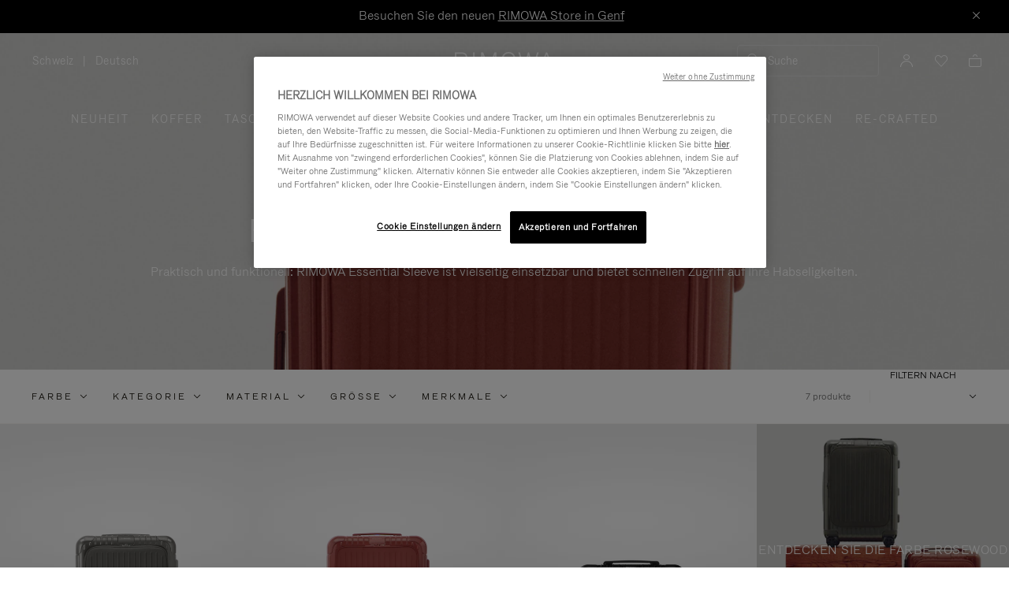

--- FILE ---
content_type: text/html;charset=UTF-8
request_url: https://www.rimowa.com/ch/de/essential-sleeve/
body_size: 55372
content:
<!doctype html>
<html lang="de">
<head>
































































































































<meta charset=UTF-8>

<meta http-equiv="x-ua-compatible" content="ie=edge">

<meta name="viewport" content="width=device-width, initial-scale=1">

<meta name="apple-mobile-web-app-status-bar-style" content="black">

<meta name="description" content=" Entdecken Sie die RIMOWA Essential Sleeve Kollektion &ndash; Perfektionieren Sie Ihre Reiseorganisation und halten Sie Ihre Habseligkeiten mit der gepolsterten Vordertasche immer griffbereit. "/>
<meta name="keywords" content=" Rimowa, collection, essential sleeve, suitcase, 4 wheels, luggage, quality, craftmanship, suitcase, polycarbonate, trolley, business, front pocket Offizielle RIMOWA Webseite"/>

<meta name="theme-color" content="#000000" />

<title>RIMOWA Essential Sleeve Kofferkollektion | RIMOWA</title>


<script>
LUX=function(){function n(){return Date.now?Date.now():+new Date}var r,e=n(),t=window.performance||{},a=t.timing||{navigationStart:(null===(r=window.LUX)||void 0===r?void 0:r.ns)||e};function o(){return t.now?t.now():n()-a.navigationStart}LUX={ac:[],addData:function(n,r){return LUX.cmd(["addData",n,r])},cmd:function(n){return LUX.ac.push(n)},init:function(){return LUX.cmd(["init"])},mark:function(){for(var n=[],r=0;r<arguments.length;r++)n[r]=arguments[r];if(t.mark)return t.mark.apply(t,n);var e=n[0],a=n[1]||{};void 0===a.startTime&&(a.startTime=o());LUX.cmd(["mark",e,a])},markLoadTime:function(){return LUX.cmd(["markLoadTime",o()])},measure:function(){for(var n=[],r=0;r<arguments.length;r++)n[r]=arguments[r];if(t.measure)return t.measure.apply(t,n);var e,a=n[0],i=n[1],u=n[2];e="object"==typeof i?n[1]:{start:i,end:u};e.duration||e.end||(e.end=o());LUX.cmd(["measure",a,e])},send:function(){return LUX.cmd(["send"])},ns:e};var i=LUX;if(window.LUX_ae=[],window.addEventListener("error",(function(n){window.LUX_ae.push(n)})),window.LUX_al=[],"function"==typeof PerformanceObserver&&"function"==typeof PerformanceLongTaskTiming){var u=new PerformanceObserver((function(n){for(var r=n.getEntries(),e=0;e<r.length;e++)window.LUX_al.push(r[e])}));try{u.observe({type:"longtask"})}catch(n){}}return i}();

</script>
<script src="https://cdn.speedcurve.com/js/lux.js?id=4392348059" async defer crossorigin="anonymous"></script>


<link rel="preconnect" href="//cdn.cookielaw.org">
<link rel="preconnect" href="//cdn.cquotient.com">
<link rel="preconnect" href="//www.googletagmanager.com">
<link rel="preconnect" href="//www.google-analytics.com">
<link rel="preconnect" href="//p.cquotient.com">

<link rel="dns-prefetch" href="//googleads.g.doubleclick.net">
<link rel="dns-prefetch" href="//maps.googleapis.com">
<link rel="dns-prefetch" href="//e.cquotient.com">


<link rel="prefetch" data-href="/on/demandware.static/Sites-Rimowa-Site/-/de_CH/v1769505426231/css/home.css" />

<link rel="prefetch" data-href="/on/demandware.static/Sites-Rimowa-Site/-/de_CH/v1769505426231/css/style.css" />

<link rel="prefetch" data-href="/on/demandware.static/Sites-Rimowa-Site/-/de_CH/v1769505426231/css/product/detail.css" />

<link rel="prefetch" data-href="/on/demandware.static/Sites-Rimowa-Site/-/de_CH/v1769505426231/css/landingcomponents.css" />

<link rel="prefetch" data-href="/on/demandware.static/Sites-Rimowa-Site/-/de_CH/v1769505426231/css/storelocator.css" />

<link rel="prefetch" data-href="/on/demandware.static/Sites-Rimowa-Site/-/de_CH/v1769505426231/css/stories.css" />

<link rel="prefetch" data-href="/on/demandware.static/Sites-Rimowa-Site/-/de_CH/v1769505426231/css/story/story.css" />

<link rel="prefetch" data-href="/on/demandware.static/Sites-Rimowa-Site/-/de_CH/v1769505426231/fonts/fonts-stories.css" />

<link rel="prefetch" data-href="/on/demandware.static/Sites-Rimowa-Site/-/de_CH/v1769505426231/css/opc_style.css" />



<script>
    /* 
     * To activate the debug of scripts, use: window.DEBUG_SCRIPT_LOAD = true;
     * Example: Open the browser console and type: window.DEBUG_SCRIPT_LOAD = true;
     */
    function onScriptLoad(script, params, scriptEventLoadedId, cb) {
        let event = document.createEvent('Event');
        event.initEvent([scriptEventLoadedId, 'loaded'].join('.'), false, false);
        document.dispatchEvent(event);

        window.RI = window.RI || {lists: {libs: []}, loaded: []};
        window.RI.loaded.push(scriptEventLoadedId);

        if (window.DEBUG_SCRIPT_LOAD) {
            if (scriptEventLoadedId.indexOf('all.') === -1) {
                console.log('script has been loaded: ' + script.src);
            } else {
                console.log([scriptEventLoadedId, 'loaded'].join('.'));
            }
        }

        if (cb && 'function' === typeof cb) {
            cb(script);
        }
    }

    function onScriptLoadError(script, params) {
        if (window.DEBUG_SCRIPT_LOAD) {
            console.log('^^^ script load failed: ' + script.src) ;
        }
    }

    function runOnLibsReady(func, dependOnScriptId) {
        dependOnScriptId = dependOnScriptId || 'alllibs';
        dependOnScriptId = [dependOnScriptId.replace('all', 'all.'), 'loaded'].join('.');

        if ('function' === typeof func) {
            if (window.RI && window.RI.loaded) {
                if (window.RI.loaded.indexOf(dependOnScriptId) !== -1) {
                    func();
                } else {
                    document.addEventListener(dependOnScriptId, func);
                }
            } else {
                document.addEventListener(dependOnScriptId, func);
            }
        }
    }

    window.defaultmaptype = "google";

    function initGoogleMap() {
        document.body.dispatchEvent(new CustomEvent('google.maps.loaded'));
        window.googlemapsloaded = true;
    }

    function initBaiduMap() {
        document.body.dispatchEvent(new CustomEvent('baidu.maps.loaded'));
        window.baidumapsloaded = true;
    }

</script>
<script src="/on/demandware.static/Sites-Rimowa-Site/-/de_CH/v1769505426231/js/base.js"
onload="(function(s){onScriptLoad(s, {}, 'base')})(this)"
onerror="(function(s){onScriptLoadError(s, {})})(this)" >
</script>

<script type="text/javascript">
(function(u,t,d){
    var i=d.createElement(t);i.type='text/javascript';i.async=true;i.src='//'+u;
    var s=d.getElementsByTagName(t)[0]; s.parentNode.insertBefore(i,s);
})('cdn7.eu.inside.chat/gtm/IN-1011020/include.js','script',document);
</script>



<link rel="stylesheet" href="/on/demandware.static/Sites-Rimowa-Site/-/de_CH/v1769505426231/css/style.css" />

<link rel="stylesheet" href="/on/demandware.static/Sites-Rimowa-Site/-/de_CH/v1769505426231/css/landingcomponents.css" />
<link rel="preload" href="/on/demandware.static/Sites-Rimowa-Site/-/de_CH/v1769505426231/fonts/fonts.css" as="style" onload="this.onload=null;this.rel='stylesheet'">
<noscript><link rel="stylesheet" href="/on/demandware.static/Sites-Rimowa-Site/-/de_CH/v1769505426231/fonts/fonts.css"></noscript>



<link rel="preload" href="/on/demandware.static/Sites-Rimowa-Site/-/de_CH/v1769505426231/css/dynamic_yield.css" as="style" onload="this.onload=null;this.rel='stylesheet'">
<noscript><link rel="stylesheet" href="/on/demandware.static/Sites-Rimowa-Site/-/de_CH/v1769505426231/css/dynamic_yield.css"></noscript>





<link rel="preload" href="/on/demandware.static/Sites-Rimowa-Site/-/de_CH/v1769505426231/css/vendors.css" as="style" onload="this.onload=null;this.rel='stylesheet'">

<script type="text/javascript">//<!--
/* <![CDATA[ (head-active_data.js) */
var dw = (window.dw || {});
dw.ac = {
    _analytics: null,
    _events: [],
    _category: "",
    _searchData: "",
    _anact: "",
    _anact_nohit_tag: "",
    _analytics_enabled: "true",
    _timeZone: "Etc/UTC",
    _capture: function(configs) {
        if (Object.prototype.toString.call(configs) === "[object Array]") {
            configs.forEach(captureObject);
            return;
        }
        dw.ac._events.push(configs);
    },
	capture: function() { 
		dw.ac._capture(arguments);
		// send to CQ as well:
		if (window.CQuotient) {
			window.CQuotient.trackEventsFromAC(arguments);
		}
	},
    EV_PRD_SEARCHHIT: "searchhit",
    EV_PRD_DETAIL: "detail",
    EV_PRD_RECOMMENDATION: "recommendation",
    EV_PRD_SETPRODUCT: "setproduct",
    applyContext: function(context) {
        if (typeof context === "object" && context.hasOwnProperty("category")) {
        	dw.ac._category = context.category;
        }
        if (typeof context === "object" && context.hasOwnProperty("searchData")) {
        	dw.ac._searchData = context.searchData;
        }
    },
    setDWAnalytics: function(analytics) {
        dw.ac._analytics = analytics;
    },
    eventsIsEmpty: function() {
        return 0 == dw.ac._events.length;
    }
};
/* ]]> */
// -->
</script>
<script type="text/javascript">//<!--
/* <![CDATA[ (head-cquotient.js) */
var CQuotient = window.CQuotient = {};
CQuotient.clientId = 'bclh-Rimowa';
CQuotient.realm = 'BCLH';
CQuotient.siteId = 'Rimowa';
CQuotient.instanceType = 'prd';
CQuotient.locale = 'de_CH';
CQuotient.fbPixelId = '__UNKNOWN__';
CQuotient.activities = [];
CQuotient.cqcid='';
CQuotient.cquid='';
CQuotient.cqeid='';
CQuotient.cqlid='';
CQuotient.apiHost='api.cquotient.com';
/* Turn this on to test against Staging Einstein */
/* CQuotient.useTest= true; */
CQuotient.useTest = ('true' === 'false');
CQuotient.initFromCookies = function () {
	var ca = document.cookie.split(';');
	for(var i=0;i < ca.length;i++) {
	  var c = ca[i];
	  while (c.charAt(0)==' ') c = c.substring(1,c.length);
	  if (c.indexOf('cqcid=') == 0) {
		CQuotient.cqcid=c.substring('cqcid='.length,c.length);
	  } else if (c.indexOf('cquid=') == 0) {
		  var value = c.substring('cquid='.length,c.length);
		  if (value) {
		  	var split_value = value.split("|", 3);
		  	if (split_value.length > 0) {
			  CQuotient.cquid=split_value[0];
		  	}
		  	if (split_value.length > 1) {
			  CQuotient.cqeid=split_value[1];
		  	}
		  	if (split_value.length > 2) {
			  CQuotient.cqlid=split_value[2];
		  	}
		  }
	  }
	}
}
CQuotient.getCQCookieId = function () {
	if(window.CQuotient.cqcid == '')
		window.CQuotient.initFromCookies();
	return window.CQuotient.cqcid;
};
CQuotient.getCQUserId = function () {
	if(window.CQuotient.cquid == '')
		window.CQuotient.initFromCookies();
	return window.CQuotient.cquid;
};
CQuotient.getCQHashedEmail = function () {
	if(window.CQuotient.cqeid == '')
		window.CQuotient.initFromCookies();
	return window.CQuotient.cqeid;
};
CQuotient.getCQHashedLogin = function () {
	if(window.CQuotient.cqlid == '')
		window.CQuotient.initFromCookies();
	return window.CQuotient.cqlid;
};
CQuotient.trackEventsFromAC = function (/* Object or Array */ events) {
try {
	if (Object.prototype.toString.call(events) === "[object Array]") {
		events.forEach(_trackASingleCQEvent);
	} else {
		CQuotient._trackASingleCQEvent(events);
	}
} catch(err) {}
};
CQuotient._trackASingleCQEvent = function ( /* Object */ event) {
	if (event && event.id) {
		if (event.type === dw.ac.EV_PRD_DETAIL) {
			CQuotient.trackViewProduct( {id:'', alt_id: event.id, type: 'raw_sku'} );
		} // not handling the other dw.ac.* events currently
	}
};
CQuotient.trackViewProduct = function(/* Object */ cqParamData){
	var cq_params = {};
	cq_params.cookieId = CQuotient.getCQCookieId();
	cq_params.userId = CQuotient.getCQUserId();
	cq_params.emailId = CQuotient.getCQHashedEmail();
	cq_params.loginId = CQuotient.getCQHashedLogin();
	cq_params.product = cqParamData.product;
	cq_params.realm = cqParamData.realm;
	cq_params.siteId = cqParamData.siteId;
	cq_params.instanceType = cqParamData.instanceType;
	cq_params.locale = CQuotient.locale;
	
	if(CQuotient.sendActivity) {
		CQuotient.sendActivity(CQuotient.clientId, 'viewProduct', cq_params);
	} else {
		CQuotient.activities.push({activityType: 'viewProduct', parameters: cq_params});
	}
};
/* ]]> */
// -->
</script>
<!-- Demandware Apple Pay -->

<style type="text/css">ISAPPLEPAY{display:inline}.dw-apple-pay-button,.dw-apple-pay-button:hover,.dw-apple-pay-button:active{background-color:black;background-image:-webkit-named-image(apple-pay-logo-white);background-position:50% 50%;background-repeat:no-repeat;background-size:75% 60%;border-radius:5px;border:1px solid black;box-sizing:border-box;margin:5px auto;min-height:30px;min-width:100px;padding:0}
.dw-apple-pay-button:after{content:'Apple Pay';visibility:hidden}.dw-apple-pay-button.dw-apple-pay-logo-white{background-color:white;border-color:white;background-image:-webkit-named-image(apple-pay-logo-black);color:black}.dw-apple-pay-button.dw-apple-pay-logo-white.dw-apple-pay-border{border-color:black}</style>




<script type="text/javascript">
// customGeolocation
var OneTrust = {
    geolocationResponse: {
        stateCode: "OH",
        countryCode: "CH"
    }
};
window.dataLayer = window.dataLayer || [];
</script>

<script src="https://cdn.cookielaw.org/scripttemplates/otSDKStub.js" defer charset="UTF-8" data-domain-script="37464c89-0d55-429c-b2c9-c8727fdb457f" data-document-language="true" ></script>
<script type="text/javascript">
function OptanonWrapper() {
OneTrust.OnConsentChanged(function () {
if (window.trackerSetCookieConsent) {
window.trackerSetCookieConsent();
} else {
window.addEventListener('load', (event) => {
window.trackerSetCookieConsent();
});
}
});
}
</script>



<link href="/on/demandware.static/Sites-Rimowa-Site/-/default/dwb009c593/images/favicon.ico" rel="shortcut icon" />
<link rel="apple-touch-icon" sizes="16x16" href="/on/demandware.static/Sites-Rimowa-Site/-/default/dwb009c593/images/favicon.ico" />
<link rel="apple-touch-icon" sizes="120x120" href="/on/demandware.static/Sites-Rimowa-Site/-/default/dw7953606c/images/touch-icon-120x120.png" />
<link rel="apple-touch-icon" sizes="152x152" href="/on/demandware.static/Sites-Rimowa-Site/-/default/dwac70d801/images/touch-icon-152x152.png" />
<link rel="apple-touch-icon" sizes="167x167" href="/on/demandware.static/Sites-Rimowa-Site/-/default/dwfac8e11b/images/touch-icon-167x167.png" />
<link rel="icon" sizes="192x192" href="/on/demandware.static/Sites-Rimowa-Site/-/default/dw52919cfb/images/favicon192b.png">





<meta name="robots" content="index, follow" />


<meta property="og:title" content="RIMOWA Essential Sleeve Kofferkollektion | RIMOWA" />
<meta property="og:description" content="Entdecken Sie die RIMOWA Essential Sleeve Kollektion &ndash; Perfektionieren Sie Ihre Reiseorganisation und halten Sie Ihre Habseligkeiten mit der gepolsterten Vordertasche immer griffbereit." />
<meta property="og:type" content="website" />
<meta property="og:url" content="https://www.rimowa.com/ch/de/essential-sleeve/" />

<meta property="og:image:width" content="200" />
<meta property="og:image:height" content="200" />

<meta property="og:image" content="https://www.rimowa.com/on/demandware.static/-/Library-Sites-RimowaSharedLibrary/default/dwc19291d5/images/rimowa_monogram.png" />



<link rel="canonical" href="https://www.rimowa.com/ch/de/essential-sleeve/"/>

<link rel="alternate" hreflang="en-HU" href="https://www.rimowa.com/hu/en/essential-sleeve/" />

<link rel="alternate" hreflang="en-US" href="https://www.rimowa.com/us/en/essential-sleeve/" />

<link rel="alternate" hreflang="en-FI" href="https://www.rimowa.com/fi/en/essential-sleeve/" />

<link rel="alternate" hreflang="en-MY" href="https://www.rimowa.com/my/en/essential-sleeve/" />

<link rel="alternate" hreflang="en-LB" href="https://www.rimowa.com/lb/en/essential-sleeve/" />

<link rel="alternate" hreflang="en-EE" href="https://www.rimowa.com/ee/en/essential-sleeve/" />

<link rel="alternate" hreflang="en-LU" href="https://www.rimowa.com/lu/en/essential-sleeve/" />

<link rel="alternate" hreflang="fr-LU" href="https://www.rimowa.com/lu/fr/essential-sleeve/" />

<link rel="alternate" hreflang="de-LU" href="https://www.rimowa.com/lu/de/essential-sleeve/" />

<link rel="alternate" hreflang="en-MC" href="https://www.rimowa.com/mc/en/essential-sleeve/" />

<link rel="alternate" hreflang="fr-MC" href="https://www.rimowa.com/mc/fr/essential-sleeve/" />

<link rel="alternate" hreflang="ja-JP" href="https://www.rimowa.com/jp/ja/essential-sleeve/" />

<link rel="alternate" hreflang="ja" href="https://www.rimowa.com/jp/ja/essential-sleeve/" />

<link rel="alternate" hreflang="en-JP" href="https://www.rimowa.com/jp/en/essential-sleeve/" />

<link rel="alternate" hreflang="en-MX" href="https://www.rimowa.com/mx/en/essential-sleeve/" />

<link rel="alternate" hreflang="es-MX" href="https://www.rimowa.com/mx/es/essential-sleeve/" />

<link rel="alternate" hreflang="en-GR" href="https://www.rimowa.com/gr/en/essential-sleeve/" />

<link rel="alternate" hreflang="de-DE" href="https://www.rimowa.com/de/de/essential-sleeve/" />

<link rel="alternate" hreflang="de" href="https://www.rimowa.com/de/de/essential-sleeve/" />

<link rel="alternate" hreflang="en-DE" href="https://www.rimowa.com/de/en/essential-sleeve/" />

<link rel="alternate" hreflang="en-CA" href="https://www.rimowa.com/ca/en/essential-sleeve/" />

<link rel="alternate" hreflang="en-TW" href="https://www.rimowa.com/tw/en/essential-sleeve/" />

<link rel="alternate" hreflang="en-IN" href="https://www.rimowa.com/in/en/essential-sleeve/" />

<link rel="alternate" hreflang="en-AD" href="https://www.rimowa.com/ad/en/essential-sleeve/" />

<link rel="alternate" hreflang="it-IT" href="https://www.rimowa.com/it/it/essential-sleeve/" />

<link rel="alternate" hreflang="it" href="https://www.rimowa.com/it/it/essential-sleeve/" />

<link rel="alternate" hreflang="en-IT" href="https://www.rimowa.com/it/en/essential-sleeve/" />

<link rel="alternate" hreflang="en-HR" href="https://www.rimowa.com/hr/en/essential-sleeve/" />

<link rel="alternate" hreflang="en-DK" href="https://www.rimowa.com/dk/en/essential-sleeve/" />

<link rel="alternate" hreflang="en-NO" href="https://www.rimowa.com/no/en/essential-sleeve/" />

<link rel="alternate" hreflang="de-AT" href="https://www.rimowa.com/at/de/essential-sleeve/" />

<link rel="alternate" hreflang="en-AT" href="https://www.rimowa.com/at/en/essential-sleeve/" />

<link rel="alternate" hreflang="zh-CN" href="https://www.rimowa.com/cn/zh/essential-sleeve/" />

<link rel="alternate" hreflang="zh" href="https://www.rimowa.com/cn/zh/essential-sleeve/" />

<link rel="alternate" hreflang="en-CN" href="https://www.rimowa.com/cn/en/essential-sleeve/" />

<link rel="alternate" hreflang="en-SE" href="https://www.rimowa.com/se/en/essential-sleeve/" />

<link rel="alternate" hreflang="es-ES" href="https://www.rimowa.com/es/es/essential-sleeve/" />

<link rel="alternate" hreflang="es" href="https://www.rimowa.com/es/es/essential-sleeve/" />

<link rel="alternate" hreflang="en-ES" href="https://www.rimowa.com/es/en/essential-sleeve/" />

<link rel="alternate" hreflang="en-SG" href="https://www.rimowa.com/sg/en/essential-sleeve/" />

<link rel="alternate" hreflang="en-BR" href="https://www.rimowa.com/br/en/essential-sleeve/" />

<link rel="alternate" hreflang="pt-BR" href="https://www.rimowa.com/br/pt/essential-sleeve/" />

<link rel="alternate" hreflang="en-LT" href="https://www.rimowa.com/lt/en/essential-sleeve/" />

<link rel="alternate" hreflang="en-HK" href="https://www.rimowa.com/hk/en/essential-sleeve/" />

<link rel="alternate" hreflang="en-AE" href="https://www.rimowa.com/ae/en/essential-sleeve/" />

<link rel="alternate" hreflang="x-default" href="https://www.rimowa.com/ww/en/essential-sleeve/" />

<link rel="alternate" hreflang="en-GB" href="https://www.rimowa.com/gb/en/essential-sleeve/" />

<link rel="alternate" hreflang="en-AU" href="https://www.rimowa.com/au/en/essential-sleeve/" />

<link rel="alternate" hreflang="en-MT" href="https://www.rimowa.com/mt/en/essential-sleeve/" />

<link rel="alternate" hreflang="fr-FR" href="https://www.rimowa.com/fr/fr/essential-sleeve/" />

<link rel="alternate" hreflang="fr" href="https://www.rimowa.com/fr/fr/essential-sleeve/" />

<link rel="alternate" hreflang="en-FR" href="https://www.rimowa.com/fr/en/essential-sleeve/" />

<link rel="alternate" hreflang="en-SA" href="https://www.rimowa.com/sa/en/essential-sleeve/" />

<link rel="alternate" hreflang="en-KW" href="https://www.rimowa.com/kw/en/essential-sleeve/" />

<link rel="alternate" hreflang="en-TH" href="https://www.rimowa.com/th/en/essential-sleeve/" />

<link rel="alternate" hreflang="en-CY" href="https://www.rimowa.com/cy/en/essential-sleeve/" />

<link rel="alternate" hreflang="fr-BE" href="https://www.rimowa.com/be/fr/essential-sleeve/" />

<link rel="alternate" hreflang="nl-BE" href="https://www.rimowa.com/be/nl/essential-sleeve/" />

<link rel="alternate" hreflang="en-BE" href="https://www.rimowa.com/be/en/essential-sleeve/" />

<link rel="alternate" hreflang="en-RO" href="https://www.rimowa.com/ro/en/essential-sleeve/" />

<link rel="alternate" hreflang="en-QA" href="https://www.rimowa.com/qa/en/essential-sleeve/" />

<link rel="alternate" hreflang="de-LI" href="https://www.rimowa.com/li/de/essential-sleeve/" />

<link rel="alternate" hreflang="en-LI" href="https://www.rimowa.com/li/en/essential-sleeve/" />

<link rel="alternate" hreflang="de-CH" href="https://www.rimowa.com/ch/de/essential-sleeve/" />

<link rel="alternate" hreflang="fr-CH" href="https://www.rimowa.com/ch/fr/essential-sleeve/" />

<link rel="alternate" hreflang="en-CH" href="https://www.rimowa.com/ch/en/essential-sleeve/" />

<link rel="alternate" hreflang="en-CZ" href="https://www.rimowa.com/cz/en/essential-sleeve/" />

<link rel="alternate" hreflang="en-MO" href="https://www.rimowa.com/mo/en/essential-sleeve/" />

<link rel="alternate" hreflang="en-SK" href="https://www.rimowa.com/sk/en/essential-sleeve/" />

<link rel="alternate" hreflang="ko-KR" href="https://www.rimowa.com/kr/ko/essential-sleeve/" />

<link rel="alternate" hreflang="en-KR" href="https://www.rimowa.com/kr/en/essential-sleeve/" />

<link rel="alternate" hreflang="nl-NL" href="https://www.rimowa.com/nl/nl/essential-sleeve/" />

<link rel="alternate" hreflang="nl" href="https://www.rimowa.com/nl/nl/essential-sleeve/" />

<link rel="alternate" hreflang="en-NL" href="https://www.rimowa.com/nl/en/essential-sleeve/" />

<link rel="alternate" hreflang="en-LV" href="https://www.rimowa.com/lv/en/essential-sleeve/" />

<link rel="alternate" hreflang="en-PT" href="https://www.rimowa.com/pt/en/essential-sleeve/" />

<link rel="alternate" hreflang="fr-PT" href="https://www.rimowa.com/pt/fr/essential-sleeve/" />

<link rel="alternate" hreflang="en-SI" href="https://www.rimowa.com/si/en/essential-sleeve/" />

<link rel="alternate" hreflang="en-IE" href="https://www.rimowa.com/ie/en/essential-sleeve/" />

<link rel="alternate" hreflang="en-TR" href="https://www.rimowa.com/tr/en/essential-sleeve/" />

<link rel="alternate" hreflang="en-PL" href="https://www.rimowa.com/pl/en/essential-sleeve/" />






<script>
if (!window.dw) {
dw = {}
};
dw.applepayrimowa = {
"action": {
"cancel": "https://www.rimowa.com/on/demandware.store/Sites-Rimowa-Site/de_CH/__SYSTEM__ApplePay-Cancel",
"getRequest": "https://www.rimowa.com/on/demandware.store/Sites-Rimowa-Site/de_CH/__SYSTEM__ApplePay-GetRequest",
"onshippingcontactselected": "https://www.rimowa.com/on/demandware.store/Sites-Rimowa-Site/de_CH/__SYSTEM__ApplePay-ShippingContactSelected",
"onpaymentmethodselected": "https://www.rimowa.com/on/demandware.store/Sites-Rimowa-Site/de_CH/__SYSTEM__ApplePay-PaymentMethodSelected",
"onvalidatemerchant": "https://www.rimowa.com/on/demandware.store/Sites-Rimowa-Site/de_CH/ApplePay-ValidateMerchant",
"onpaymentauthorized": "https://www.rimowa.com/on/demandware.store/Sites-Rimowa-Site/de_CH/__SYSTEM__ApplePay-PaymentAuthorized",
"prepareBasket": "https://www.rimowa.com/on/demandware.store/Sites-Rimowa-Site/de_CH/__SYSTEM__ApplePay-PrepareBasket",
"onshippingmethodselected": "https://www.rimowa.com/on/demandware.store/Sites-Rimowa-Site/de_CH/__SYSTEM__ApplePay-ShippingMethodSelected"
},
"inject": {
"directives": [
{
"css": "dw-apple-pay-button",
"query": "div.js-apple-pay-button",
"action": "replace",
"copy": true,
"buttontext": "Buy with"
}
]
}
};
// customize fetch to block, for preformance reasons, injected applepay.js, we use custom applepayrimowa.js
const fetchOrigin = window.fetch;
window.fetch = function(url) {
// block request comes from applepay.js which don't have ?rimowa=true in url
if (typeof url === 'string' && url.indexOf('SYSTEM__ApplePay-GetRequest') !== -1 && url.indexOf('?rimowa=true') === -1) {
// remove directives used by applepay.js so it's not trying to create buttons each 1 second
if (window.dw.applepay && window.dw.applepay.inject.directives.length > 0) {
window.dw.applepay.inject.directives = [];
}
// return fake promise from timeout with payload as empty object
return new Promise((resolve, reject) => {
setTimeout(() => {
resolve({
json: function() {
return Promise.resolve({});
},
status: 200
});
}, 300);
});
}
return fetchOrigin.apply(this, arguments);
}
</script>






<meta name="isBotAgent" content="true">


<meta name="dyProductId" content="false" />

    

<link rel="dns-prefetch" href="//cdn-eu.dynamicyield.comed">
<link rel="dns-prefetch" href="//st-eu.dynamicyield.com">
<link rel="dns-prefetch" href="//rcom-eu.dynamicyield.com">
<link rel="dns-prefetch" href="//async-px-eu.dynamicyield.com">
<!-- Page context -->
<script type="text/javascript">
var getValueCookie = function(name) {
var value = "; " + document.cookie;
var parts = value.split("; " + name + "=");
if (parts.length === 2) return parts.pop().split(";").shift();
return null;
};
window.DY = window.DY || {};
DY.recommendationContext = {"type":"CATEGORY","data":["Luggage","Collection","Essential Sleeve"],"lng":"de_CH"};
DY.userActiveConsent = { accepted: getValueCookie('functional_cookies') === '1' }
</script>
<script async src="https://www.rimowa.com/netstore/dynamicyield/9876243/api_dynamic.js"></script>
<script async src="https://www.rimowa.com/netstore/dynamicyield/9876243/api_static.js"></script>




<meta name="naver-site-verification" content="f715628133bc5e2d73e545bcdc5aff4fb4f408ae" />
<meta name="baidu-site-verification" content="code-SKJd8buJJr" />






    <script type="text/javascript">
        var dataLayer = [];
    </script>




<script type="text/javascript">
    dataLayer.push({"pageType":"Product List Page","loginStatus":"Not logged","clientStatus":"Not client","country":"CH","language":"de","isTransactional":true,"userType":"Regular user","userStatus":"First time user","isCookiePopinEnabled":true,"pageUniverse":"1st hand","pageCategory":"Luggage","pageSubCategory":"Collection","pageSubSubCategory":"Essential-sleeve"});
</script>





<script>
    function getCookie(cname) {
        let name = cname + "=";
        let ca = document.cookie.split(';');
        for (let i = 0; i < ca.length; i++) {
            var c = ca[i];
            while (c.charAt(0) == ' ') {
                c = c.substring(1);
            }
            if (c.indexOf(name) == 0) {
                return c.substring(name.length, c.length);
            }
        }
        return "";
    }

    // Get if cookie of analytics google is accepted
    let isCookieDWGoogleAccepted = getCookie('dw_google_cookie_accepted') === "1";
    // Get if popin cookieHint is activate on CountryConfig
    let isRICookieActivate = true;

    function gtmInit () {
        (function (w, d, s, l, i) {
            w[l] = w[l] || [];
            w[l].push({
                'gtm.start': new Date().getTime(),
                event: 'gtm.js'
            });
            var f = d.getElementsByTagName(s)[0], j = d.createElement(s), dl = l != 'dataLayer' ? '&l='
                + l
                : '';
            j.async = true;
            j.src = '//www.googletagmanager.com/gtm.js?id=' + i + dl;
            f.parentNode.insertBefore(j, f);
        })(window, document, 'script', 'dataLayer', 'GTM-M57Q2F');
    }

    // Load of Googletagmanager for cookies management & scripts loading to be handled directly in GTM console
    gtmInit();
</script>

</head>
<body class="locale-de_CH">

<!-- Google Tag Manager _GTM -->

    <noscript>
        <iframe
            src="//www.googletagmanager.com/ns.html?id=GTM-M57Q2F"
            height="0" width="0" style="display: none; visibility: hidden"></iframe>
    </noscript>

<!-- End Google Tag Manager _GTM -->

<div id="wrapper" class="pt_product-search-result " data-list-name="Luggage &gt; Collection &gt; Essential-sleeve" role="main">






<dialog class="js-popinSuggestion popinSuggestion" id="site-search">
    <div class="popinSuggestion__content">
        <form role="search" action="/ch/de/search" method="get" name="simpleSearch">
            <div class="popinSuggestion--close">
                <button type="button" class="js-close-popinSuggestion popinSuggestion--close--button" aria-label="Schlie&szlig;en">
                    <span class="rim-icon rim-icon-close" aria-hidden="true"></span>
                </button>
            </div>
            <div class="popinSuggestion--inputBlock search">
                <i class="rim-icon rim-icon-search" aria-hidden="true"></i>
                <input class="form-control search-field"
                    type="text"
                    name="q"
                    value=""
                    placeholder="Suche"
                    role="combobox"
                    aria-describedby="search-assistive-text"
                    aria-haspopup="listbox"
                    aria-owns="search-results"
                    aria-expanded="false"
                    aria-autocomplete="list"
                    aria-activedescendant=""
                    aria-controls="search-results"
                    aria-label="Enter Keyword or Item No."
                    autocomplete="off" />
                <button type="reset" name="reset-button" class="js-reset-button fa fa-times reset-button d-none" aria-label="L&ouml;schen">
                    <span class="rim-icon rim-icon-close" aria-hidden="true"></span>
                </button>
            </div>
            <div class="suggestions-wrapper" data-url="/on/demandware.store/Sites-Rimowa-Site/de_CH/SearchServices-GetSuggestions?q=">
                






















































































































<div class="suggestion js-suggestion-container" data-recent-url="/on/demandware.store/Sites-Rimowa-Site/de_CH/SearchServices-GetRecentPhrases" data-search-phrase="null" data-populars-url="/on/demandware.store/Sites-Rimowa-Site/de_CH/Search-GetPopularProducts" data-stores-url="/on/demandware.store/Sites-Rimowa-Site/de_CH/StoreLocator-GetStoresByPhrase">
    
    <div class="js-suggestion-phrases suggestion__autocomplete ">
        


    </div>
    <div class="suggestion__product js-suggested-products hidden">
        
<h2 class="suggestion__product__title populars">Beliebte Produkte</h2>
<h2 class="suggestion__product__title results">Produkte</h2>
<ul class="suggestion__product__list">
    
</ul>
<div class="suggestion__product__link populars">
    <a href="/ch/de/best-sellers/">Weitere Produkte anzeigen</a>
</div>
<div class="suggestion__product__link results">
    <a href="/ch/de/search">Alle Produkte anzeigen</a>
</div>

    </div>
    <div class="suggestion__all ">
        
<div class="suggestion__all__frequent">
        
</div>
        


        
<div class="suggestion__all__store js-suggested-stores-container">
    
</div>
    </div>
</div>

            </div>

            
            <span id="search-assistive-text" class="hidden">
                Use Up and Down arrow keys to navigate search results.
            </span>
        </form>
    </div>
</dialog>





<a href="#main" class="skip-link js-skip-link">Zum Hauptinhalt springen</a>
<a href="#footer" class="skip-link js-skip-link"> Skip to footer</a>

<div class="header-banner hidden">

	 


	







<div id="header-promotion" class="header-promotion"
style="--color-title: #ffffff;--color-bg: #000000;">
<div class="header-promotion__content">
<div class="header-promotion__text">
<p class="a-body m-M">Besuchen Sie den neuen <a href="https://www.rimowa.com/storedetails/geneva/rimowa-geneva%20-%20globus-1030803" class="a-link m-M">RIMOWA Store in Genf</a></p>
</div>
<button type="button" class="header-promotion__close js-close-top-banner" aria-label="Schlie&szlig;en">
<i class="header-promotion__icon rim-icon rim-icon-close-small" aria-hidden="true"></i>
</button>
</div>
</div>



 
	
</div>

<script>
let displayTopBanner = "true";
let isCookieTopBannerClosed = document.cookie.split('; ').find(row => row.startsWith('RI_top_banner_cookie_expiration_time='));
if (!isCookieTopBannerClosed) {
let $headerBanner = $('.header-banner');
if (displayTopBanner === 'true') {
$headerBanner.removeClass('hidden');
// Override CSS initialization '--header-banner-height: 0px;' as soon as possible, when header banner is displayed
document.documentElement.style.setProperty('--header-banner-height', $headerBanner.outerHeight() + 'px');
}
}
</script>

<header class="header-wrapper m-header-stickable ">
<div class="top-banner m-header-transparent top-banner-stickable">
<div class="top-banner__header u-flex u-flex--middle ">
<div class="menu-toggle-holder u-flex--one col l5">


<div class="c-btn">
<button class="menu-toggle menu-icon rim-icon rim-icon-hamburger" type="button" aria-label="Menu" aria-haspopup="true" aria-expanded="false" aria-controls="megamenu"></button>
</div>

<ul class="locale-select u-flex">




<li>
    <button type="button" class="util-item dropdown link open c-option-list--selected country-select country-dropdown-button-open"
        aria-haspopup="dialog" aria-controls="country_selection">
        
            
        
        Schweiz
        <span class="sr-only">, W&auml;hlen Sie Ihre Region aus</span>
    </button>
</li>

<li class="locale-select__separator" aria-hidden="true">|</li>







<li class="item locale-select__i">
<button class="js-lang-select c-option-list--selected label locale-select u-desktop-only"
aria-haspopup="true"
id="menu-lang-button-2"
lang="de"
aria-label="Sprache Deutsch"
aria-controls="menu-lang-2">
Deutsch
</button>
<ul class="c-option-list" aria-labelledby="menu-lang-button-2" role="menu" id="menu-lang-2">




<li class="c-option-list--item" role="none">
<a href="/on/demandware.store/Sites-Rimowa-Site/de_CH/Language-Select?l=fr&amp;c=CH"
role="menuitem"
aria-label="Sprache Fran&ccedil;ais"
lang="fr">
Fran&ccedil;ais
</a>
</li>


<li class="c-option-list--item" role="none">
<a href="/on/demandware.store/Sites-Rimowa-Site/de_CH/Language-Select?l=en&amp;c=CH"
role="menuitem"
aria-label="Sprache English"
lang="en">
English
</a>
</li>

</ul>
</li>





</ul>


</div>
<div class="header-search u-mobile-only">


<div class="search u-flex__item">
<div class="u-flex u-flex--middle u-flex--justify-end u-flex--nowrap">
<button type="button" aria-haspopup="dialog" aria-controls="site-search" aria-labelledby="site-search-label" class="search__icon js-popinSuggestionButton">
<i class="rim-icon rim-icon-search" aria-hidden="true"></i>
<span id="site-search-label">
Suche
</span>
</button>
</div>
</div>

</div>
<div class="primary-logo u-flex--one text--center col l2">

    <a class="primary-logo__link m-svg-logo" href="/ch/de/home" title="Offizielle RIMOWA Webseite Startseite">
        <svg width="126" height="22" viewBox="0 0 183 32" fill="currentColor" xmlns="http://www.w3.org/2000/svg" class="rim-svg-logo" role="img" aria-label="RIMOWA">
<path d="M19.9921 31.2236L10.2153 17.725H2.93764V31.2236H0V0.776255H8.68058C14.0733 0.776255 15.4322 0.776253 17.3613 1.42341C22.4467 3.19103 22.7979 7.97838 22.7979 9.48807C22.7979 12.6792 21.3949 14.4473 20.4741 15.3531C18.2384 17.423 15.3012 17.5957 13.635 17.725L23.6749 31.2236H19.9921ZM10.2153 15.2238C12.2321 15.2238 14.1168 15.1807 15.4322 14.9215C18.7206 14.2749 19.9041 11.8165 19.9041 9.35839C19.9041 6.38268 18.4138 4.14013 15.3887 3.53608C14.5114 3.36364 14.1168 3.36364 10.2153 3.32088H2.93764V15.2238H10.2153Z"/>
<path d="M33.54 0.776426H36.4772V31.2236H33.54V0.776426Z"/>
<path d="M76.6368 0.776255V31.2236H73.6992V5.39099L63.6598 31.2236H61.3796L51.3397 5.39099V31.2236H48.4026V0.776255H52.1724L62.5195 26.6096L72.8661 0.776255H76.6368Z"/>
<path d="M99.1288 32C92.3767 32 85.7126 27.3425 85.7126 15.9569C85.7126 7.54717 89.9216 0 99.1288 0C109.432 0 112.369 8.88391 112.369 15.7844C112.281 23.7195 108.467 32 99.1288 32ZM99.1288 2.50151C91.2368 2.50151 88.826 10.1779 88.826 16.0002C88.826 21.6495 91.1057 29.4126 98.9969 29.4126C108.555 29.4126 109.256 18.2858 109.256 15.8272C109.256 10.3072 107.02 2.50151 99.1288 2.50151Z"/>
<path d="M154.634 0.776255L145.514 31.2236H143.147L135.78 6.59853L128.416 31.2236H126.048L116.929 0.776255H120.086L127.275 26.0488L134.729 0.776255H136.834L144.287 26.0488L151.476 0.776255H154.634Z"/>
<path d="M183 31.2236H179.711L176.204 22.0371H162.087L158.58 31.2236H155.291L167.918 0.776255H170.373L183 31.2236ZM169.146 4.35602L163.139 19.7087H175.152L169.146 4.35602Z"/>
</svg>

    </a>


</div>

<div class="cart-search-holder u-flex--one col l5" >
<div class="cart-search-position js-header-customer-container">





<div class="header-search u-desktop-only">


<div class="search u-flex__item">
<div class="u-flex u-flex--middle u-flex--justify-end u-flex--nowrap">
<button type="button" aria-haspopup="dialog" aria-controls="site-search" aria-labelledby="site-search-label" class="search__icon js-popinSuggestionButton">
<i class="rim-icon rim-icon-search" aria-hidden="true"></i>
<span id="site-search-label">
Suche
</span>
</button>
</div>
</div>

</div>




<div class="user-infos login-link js-user-infos">
<div class="panel-picto">
<a href="/ch/de/account?isOverView=true"
aria-expanded="false" aria-haspopup="true"
class="rim-icon rim-icon-user-new js-login-link-toggler"
title=" Nutzer: Anmelden"></a>
</div>
<div class="account-panel" data-collapse-wrapper>
<div class="panel-title">
<a href="/ch/de/account?isOverView=true" class="u-desktop-only">
Mein Konto
</a>
<a href="#" role="button" aria-expanded="false" class="js-collapse u-mobile-only collapsed">
Mein Konto
</a>
<span class="nav-item-mobile-arrow u-mobile-only" aria-hidden="true"></span>
</div>
<div class="panel-content collapsed" data-collapse-content>

<a href="/ch/de/account?isOverView=true" class="sign-in" title=" Nutzer: Anmelden">
<span>Anmelden</span>
</a>

<a href="https://www.rimowa.com/ch/de/register" class="create-account js-create-account" title="Konto erstellen">
<span>Konto erstellen</span>
</a>


<ul class="panel-list">

<li>
<a title="Check the status of your orders or see past orders" href="/ch/de/myOrders">
Meine Bestellungen
</a>
</li>
<li>
<a title="Ein Produkt zur&uuml;ckgeben" href="/ch/de/myOrders">
Ein Produkt zur&uuml;ckgeben
</a>
</li>

<li>
    <a role="menuitem" title="Verfolgen Sie eine Bestellung" href="#" data-aftership-url="https://www.rimowa.com/ch/de/trackpage" class="js-delivery-tracking-link">
        Verfolgen Sie eine Bestellung
    </a>
</li>



<li>
    <a role="menuitem" title="Verfolgen Sie die Zustellung Ihrer R&uuml;cksendung" href="#" data-aftership-url="https://www.rimowa.com/ch/de/trackpage" class="js-return-tracking-link">
        Eine R&uuml;cksendung verfolgen
    </a>
</li>


<li>
<a title="Register your RIMOWA luggage" href="/ch/de/customerservice">
Registrieren Sie Ihr RIMOWA
</a>
</li>

</ul>

</div>
</div>
</div>
<div class="user-infos u-mobile-only js-str-link-mobile">
<a href="https://www.rimowa.com/ch/de/storelocator">
Filialsuche
</a>
</div>
<div class="user-infos hidden">
<a href="https://www.rimowa.com/ch/de/contactus">
Need help?
</a>
</div>
<div class="user-infos u-mobile-only">
<a href="https://www.rimowa.com/ch/de/faq">
H&auml;ufig gestellte Fragen
</a>
</div>


<div class="user-infos wishlist-link--mobile">
<!-- whishlist -->




<a class="like-fav" href="/ch/de/wishlist-guest">
wunschliste (<span class="js-wislist-m-count">0</span>)
</a>
</div>



<a class="like-fav" href="/ch/de/wishlist-guest" aria-label="Ihre Wunschliste">
<i class="js-icon-header-wishlist rim-icon rim-icon-heart-empty " aria-hidden="true"></i>
</a>
<div class="panel-picto u-mobile-only">
<a href="/ch/de/account?isOverView=true"
aria-expanded="false" aria-haspopup="true"
class="rim-icon rim-icon-user-new js-login-link-toggler"
title=" Nutzer: Anmelden"></a>
</div>


















































































































































<!-- Report any requested source code -->

<!-- Report the active source code -->





<div class="mini-cart-total js-minicart-total">

<button class="mini-cart-link js-mini-cart-link mini-cart-empty" aria-haspopup="dialog" aria-controls="mini-cart-dialog" data-href="https://www.rimowa.com/ch/de/cart" aria-label="Leeren Warenkorb anzeigen">
<i class="rim-icon rim-icon-basket-empty" aria-hidden="true"></i>
</button>

</div>
<div id="mini-cart" class="js-mini-cart mini-cart--header">
<div class="mini-cart-content" role="dialog" aria-modal="true" id="mini-cart-dialog" aria-labelledby="mini-cart-header">
<div class="mini-cart-main">
<div class="mini-cart-header">
<h2 class="mini-cart-header__name" tabindex="0" id="mini-cart-header">Ihr Einkaufswagen</h2>
<button class="minicart-close-btn" aria-label="Schlie&szlig;en"></button>
</div>
<div class="minicart-msg-empty">
<p tabindex="0">Sie haben noch nichts hinzugef&uuml;gt</p>
<a href="/ch/de/home">Den Einkauf starten </a>
<img class="emptycart-img" loading="lazy" src="/on/demandware.static/Sites-Rimowa-Site/-/default/dwe46448cc/images/emptycart-img.png" alt="Sie haben noch nichts hinzugef&uuml;gt"/>
</div>
<form class="mini-cart-products" action="https://www.rimowa.com/on/demandware.store/Sites-Rimowa-Site/de_CH/Cart-SubmitForm">






































































































































</form>


	 


	

























































































































<section class="review-cross-sell" data-minicart-header="F&uuml;r Sie empfohlen">
<div class="product-slider product-review-secondary-slider">
<div class="c-rimowa-container-large">
<div class="callout-msg bloc-text">
<h3 class="o-title--h3 review-cross-sell-title">DAS KÖNNTE IHNEN AUCH GEFALLEN</h3>
<p class="review-cross-sell-text">Veredeln Sie Ihren RIMOWA mit Stickern, Adressanhänger und mehr.</p>
</div>


<div class="rimowa-cat-carousel review-cross-sell-slider js-review-cross-sell-slider">




























































































































<div class="no-swatches no-addtowishlist product-tile " data-itemid="50900060"

data-itemname="Milan" data-itemprice="7.0" data-itemvariant="Milan" data-itemcategory="accessories - Hcategorie_SortingR1-EMEA - all-stickers - stickers-units - accessories - gifts - all-products - customisation-accessories-kr "
data-itemposition="null" data-itemlist="search list" data-gtm-product="{&quot;name&quot;:&quot;Customisation - City Stickers - Milan&quot;,&quot;id&quot;:&quot;50900060&quot;,&quot;price&quot;:7,&quot;brand&quot;:&quot;Rimowa&quot;,&quot;category&quot;:&quot;Accessories&quot;,&quot;variant&quot;:&quot;Milan&quot;,&quot;productStock&quot;:&quot;In stock&quot;,&quot;productColor&quot;:&quot;Multicolour&quot;,&quot;productMasterId&quot;:&quot;50900060&quot;,&quot;productCollection&quot;:&quot;Individuelle Anpassung &ndash; City-Sticker&quot;,&quot;isCustomized&quot;:false,&quot;productUniverse&quot;:&quot;1st hand&quot;,&quot;isThreedium&quot;:false}"
data-itemvolume="{&quot;metric&quot;:&quot;&quot;,&quot;imperial&quot;:&quot;&quot;}" data-itemheight="{&quot;metric&quot;:&quot;&quot;,&quot;imperial&quot;:&quot;&quot;}" data-itemwidth="{&quot;metric&quot;:&quot;&quot;,&quot;imperial&quot;:&quot;&quot;}"
data-warrnty="null"

data-itemmaterial="" data-itemdepth="{&quot;metric&quot;:&quot;&quot;,&quot;imperial&quot;:&quot;&quot;}" data-source="null">


























































































































<div class="product-tile-link">
<a href="https://www.rimowa.com/ch/de/accessories/stickers/city-stickers/milan/50900060.html" class="js-product-tile js-product-tile-link product-link " title="Weiter zu Produkt : Milan">



<div class="product-image" aria-hidden="true">
<div class="thumb-link">


<img class="thumb-link__img "
decoding="sync"
loading="lazy"
src="/on/demandware.static/-/Sites-rimowa-master-catalog-final/default/dw8757f98a/images/medium/50900060.png"
data-index="1" aria-hidden="true"
width="300" height="300"/>

<img class="thumb-link__img "
decoding="async"
loading="lazy"
src="/on/demandware.static/-/Sites-rimowa-master-catalog-final/default/dwe2843ec1/images/medium/50900060_1.png"
data-index="2" aria-hidden="true"
width="300" height="300"/>



</div>
</div>




<div class="product-title">

<span class="product-name">
Individuelle Anpassung &ndash; City-Sticker Milan
</span>

</div>

</a>
<div class="price-and-swatches-row">



<div class="product-pricing">



    <div class="price">
        
        

<span>
    
    
    
        <span class="sales">
            

                



    <span class="price-nocents">
        CHF 7,00
    </span>



            
        </span>
    
</span>

    </div>



</div>









</div>





<div class="product-add-to-cart">
<button
data-pid="50900060"
data-href="https://www.rimowa.com/on/demandware.store/Sites-Rimowa-Site/de_CH/Cart-HandleDatasToAddProduct"
data-source="pdp"
data-action="add"
type="button"
class='c-btn c-btn--purchase js-add-to-cart add-to-cart-button'
title="ADD TO CART"
value="ADD TO CART" >
IN DEN WARENKORB
</button>
</div>




</div>







</div>


































































































































<div class="no-swatches no-addtowishlist product-tile " data-itemid="50900350"

data-itemname="Los Angeles" data-itemprice="7.0" data-itemvariant="Los Angeles" data-itemcategory="accessories - all-stickers - Hcategorie_SortingR1-EMEA - stickers-units - city-break-jp - best-sellers - customisation-accessories-kr - customisation-accessories-us - all-products - customisation-accessories - gifts "
data-itemposition="null" data-itemlist="search list" data-gtm-product="{&quot;name&quot;:&quot;Customisation - City Stickers - Los Angeles&quot;,&quot;id&quot;:&quot;50900350&quot;,&quot;price&quot;:7,&quot;brand&quot;:&quot;Rimowa&quot;,&quot;category&quot;:&quot;Accessories&quot;,&quot;variant&quot;:&quot;Los Angeles&quot;,&quot;productStock&quot;:&quot;In stock&quot;,&quot;productColor&quot;:&quot;Multicolour&quot;,&quot;productMasterId&quot;:&quot;50900350&quot;,&quot;productCollection&quot;:&quot;Individuelle Anpassung &ndash; City-Sticker&quot;,&quot;isCustomized&quot;:false,&quot;productUniverse&quot;:&quot;1st hand&quot;,&quot;isThreedium&quot;:false}"
data-itemvolume="{&quot;metric&quot;:&quot;&quot;,&quot;imperial&quot;:&quot;&quot;}" data-itemheight="{&quot;metric&quot;:&quot;&quot;,&quot;imperial&quot;:&quot;&quot;}" data-itemwidth="{&quot;metric&quot;:&quot;&quot;,&quot;imperial&quot;:&quot;&quot;}"
data-warrnty="null"

data-itemmaterial="" data-itemdepth="{&quot;metric&quot;:&quot;&quot;,&quot;imperial&quot;:&quot;&quot;}" data-source="null">


























































































































<div class="product-tile-link">
<a href="https://www.rimowa.com/ch/de/accessories/stickers/city-stickers/los-angeles/50900350.html" class="js-product-tile js-product-tile-link product-link " title="Weiter zu Produkt : Los Angeles">



<div class="product-image" aria-hidden="true">
<div class="thumb-link">


<img class="thumb-link__img "
decoding="sync"
loading="lazy"
src="/on/demandware.static/-/Sites-rimowa-master-catalog-final/default/dw2635449f/images/medium/50900350.png"
data-index="1" aria-hidden="true"
width="300" height="300"/>

<img class="thumb-link__img "
decoding="async"
loading="lazy"
src="/on/demandware.static/-/Sites-rimowa-master-catalog-final/default/dw099f4f16/images/medium/50900350_1.png"
data-index="2" aria-hidden="true"
width="300" height="300"/>



</div>
</div>




<div class="product-title">

<span class="product-name">
Individuelle Anpassung &ndash; City-Sticker Los Angeles
</span>

</div>

</a>
<div class="price-and-swatches-row">



<div class="product-pricing">



    <div class="price">
        
        

<span>
    
    
    
        <span class="sales">
            

                



    <span class="price-nocents">
        CHF 7,00
    </span>



            
        </span>
    
</span>

    </div>



</div>









</div>





<div class="product-add-to-cart">
<button
data-pid="50900350"
data-href="https://www.rimowa.com/on/demandware.store/Sites-Rimowa-Site/de_CH/Cart-HandleDatasToAddProduct"
data-source="pdp"
data-action="add"
type="button"
class='c-btn c-btn--purchase js-add-to-cart add-to-cart-button'
title="ADD TO CART"
value="ADD TO CART" >
IN DEN WARENKORB
</button>
</div>




</div>







</div>

































































































































































































































































<div class="no-swatches no-addtowishlist product-tile " data-itemid="50900020"

data-itemname="Madrid" data-itemprice="7.0" data-itemvariant="Madrid" data-itemcategory="accessories - all-stickers - Hcategorie_SortingR1-EMEA - valentines-day-gifts - stickers-units - city-break-jp - accessories - all-products - valentines-day-gifts-GB - customisation-accessories-us - customisation-accessories-kr - gifts "
data-itemposition="null" data-itemlist="search list" data-gtm-product="{&quot;name&quot;:&quot;Customisation - City Stickers - Madrid&quot;,&quot;id&quot;:&quot;50900020&quot;,&quot;price&quot;:7,&quot;brand&quot;:&quot;Rimowa&quot;,&quot;category&quot;:&quot;Accessories&quot;,&quot;variant&quot;:&quot;Madrid&quot;,&quot;productStock&quot;:&quot;In stock&quot;,&quot;productColor&quot;:&quot;Multicolour&quot;,&quot;productMasterId&quot;:&quot;50900020&quot;,&quot;productCollection&quot;:&quot;Individuelle Anpassung &ndash; City-Sticker&quot;,&quot;isCustomized&quot;:false,&quot;productUniverse&quot;:&quot;1st hand&quot;,&quot;isThreedium&quot;:false}"
data-itemvolume="{&quot;metric&quot;:&quot;&quot;,&quot;imperial&quot;:&quot;&quot;}" data-itemheight="{&quot;metric&quot;:&quot;&quot;,&quot;imperial&quot;:&quot;&quot;}" data-itemwidth="{&quot;metric&quot;:&quot;&quot;,&quot;imperial&quot;:&quot;&quot;}"
data-warrnty="null"

data-itemmaterial="" data-itemdepth="{&quot;metric&quot;:&quot;&quot;,&quot;imperial&quot;:&quot;&quot;}" data-source="null">


























































































































<div class="product-tile-link">
<a href="https://www.rimowa.com/ch/de/accessories/stickers/city-stickers/madrid/50900020.html" class="js-product-tile js-product-tile-link product-link " title="Weiter zu Produkt : Madrid">



<div class="product-image" aria-hidden="true">
<div class="thumb-link">


<img class="thumb-link__img "
decoding="sync"
loading="lazy"
src="/on/demandware.static/-/Sites-rimowa-master-catalog-final/default/dwb1108664/images/medium/50900020.png"
data-index="1" aria-hidden="true"
width="300" height="300"/>

<img class="thumb-link__img "
decoding="async"
loading="lazy"
src="/on/demandware.static/-/Sites-rimowa-master-catalog-final/default/dwdc6eb00f/images/medium/50900020_1.png"
data-index="2" aria-hidden="true"
width="300" height="300"/>



</div>
</div>




<div class="product-title">

<span class="product-name">
Individuelle Anpassung &ndash; City-Sticker Madrid
</span>

</div>

</a>
<div class="price-and-swatches-row">



<div class="product-pricing">



    <div class="price">
        
        

<span>
    
    
    
        <span class="sales">
            

                



    <span class="price-nocents">
        CHF 7,00
    </span>



            
        </span>
    
</span>

    </div>



</div>









</div>





<div class="product-add-to-cart">
<button
data-pid="50900020"
data-href="https://www.rimowa.com/on/demandware.store/Sites-Rimowa-Site/de_CH/Cart-HandleDatasToAddProduct"
data-source="pdp"
data-action="add"
type="button"
class='c-btn c-btn--purchase js-add-to-cart add-to-cart-button'
title="ADD TO CART"
value="ADD TO CART" >
IN DEN WARENKORB
</button>
</div>




</div>







</div>
































































































































<div class="no-swatches no-addtowishlist product-tile " data-itemid="50900012"

data-itemname="Frankfurt" data-itemprice="7.0" data-itemvariant="Frankfurt" data-itemcategory="accessories - all-stickers - Hcategorie_SortingR1-EMEA - stickers-units - city-break-jp - customisation-accessories - all-products - customisation-accessories-kr - accessories "
data-itemposition="null" data-itemlist="search list" data-gtm-product="{&quot;name&quot;:&quot;Customisation - City Stickers - Frankfurt&quot;,&quot;id&quot;:&quot;50900012&quot;,&quot;price&quot;:7,&quot;brand&quot;:&quot;Rimowa&quot;,&quot;category&quot;:&quot;Accessories&quot;,&quot;variant&quot;:&quot;Frankfurt&quot;,&quot;productStock&quot;:&quot;In stock&quot;,&quot;productColor&quot;:&quot;Multicolour&quot;,&quot;productMasterId&quot;:&quot;50900012&quot;,&quot;productCollection&quot;:&quot;Individuelle Anpassung &ndash; City-Sticker&quot;,&quot;isCustomized&quot;:false,&quot;productUniverse&quot;:&quot;1st hand&quot;,&quot;isThreedium&quot;:false}"
data-itemvolume="{&quot;metric&quot;:&quot;&quot;,&quot;imperial&quot;:&quot;&quot;}" data-itemheight="{&quot;metric&quot;:&quot;&quot;,&quot;imperial&quot;:&quot;&quot;}" data-itemwidth="{&quot;metric&quot;:&quot;&quot;,&quot;imperial&quot;:&quot;&quot;}"
data-warrnty="null"

data-itemmaterial="" data-itemdepth="{&quot;metric&quot;:&quot;&quot;,&quot;imperial&quot;:&quot;&quot;}" data-source="null">


























































































































<div class="product-tile-link">
<a href="https://www.rimowa.com/ch/de/accessories/stickers/city-stickers/frankfurt/50900012.html" class="js-product-tile js-product-tile-link product-link " title="Weiter zu Produkt : Frankfurt">



<div class="product-image" aria-hidden="true">
<div class="thumb-link">


<img class="thumb-link__img "
decoding="sync"
loading="lazy"
src="/on/demandware.static/-/Sites-rimowa-master-catalog-final/default/dwc52f74dc/images/medium/50900012_1.png"
data-index="1" aria-hidden="true"
width="300" height="300"/>

<img class="thumb-link__img "
decoding="async"
loading="lazy"
src="/on/demandware.static/-/Sites-rimowa-master-catalog-final/default/dw500eba81/images/medium/50900012_3.png"
data-index="2" aria-hidden="true"
width="300" height="300"/>



</div>
</div>




<div class="product-title">

<span class="product-name">
Individuelle Anpassung &ndash; City-Sticker Frankfurt
</span>

</div>

</a>
<div class="price-and-swatches-row">



<div class="product-pricing">



    <div class="price">
        
        

<span>
    
    
    
        <span class="sales">
            

                



    <span class="price-nocents">
        CHF 7,00
    </span>



            
        </span>
    
</span>

    </div>



</div>









</div>





<div class="product-add-to-cart">
<button
data-pid="50900012"
data-href="https://www.rimowa.com/on/demandware.store/Sites-Rimowa-Site/de_CH/Cart-HandleDatasToAddProduct"
data-source="pdp"
data-action="add"
type="button"
class='c-btn c-btn--purchase js-add-to-cart add-to-cart-button'
title="ADD TO CART"
value="ADD TO CART" >
IN DEN WARENKORB
</button>
</div>




</div>







</div>






































































































































<div class="no-swatches no-addtowishlist product-tile " data-itemid="50900021"

data-itemname="San Diego" data-itemprice="7.0" data-itemvariant="San Diego" data-itemcategory="accessories - all-stickers - Hcategorie_SortingR1-EMEA - holiday-accessories-jp - stickers-units - holiday-accessories - holiday-accessories-us - all-products - customisation-accessories-kr "
data-itemposition="null" data-itemlist="search list" data-gtm-product="{&quot;name&quot;:&quot;Customisation - City Stickers - San Diego&quot;,&quot;id&quot;:&quot;50900021&quot;,&quot;price&quot;:7,&quot;brand&quot;:&quot;Rimowa&quot;,&quot;category&quot;:&quot;Accessories&quot;,&quot;variant&quot;:&quot;San Diego&quot;,&quot;productStock&quot;:&quot;In stock&quot;,&quot;productColor&quot;:&quot;Multicolour&quot;,&quot;productMasterId&quot;:&quot;50900021&quot;,&quot;productCollection&quot;:&quot;Individuelle Anpassung &ndash; City-Sticker&quot;,&quot;isCustomized&quot;:false,&quot;productUniverse&quot;:&quot;1st hand&quot;,&quot;isThreedium&quot;:false}"
data-itemvolume="{&quot;metric&quot;:&quot;&quot;,&quot;imperial&quot;:&quot;&quot;}" data-itemheight="{&quot;metric&quot;:&quot;&quot;,&quot;imperial&quot;:&quot;&quot;}" data-itemwidth="{&quot;metric&quot;:&quot;&quot;,&quot;imperial&quot;:&quot;&quot;}"
data-warrnty="null"

data-itemmaterial="" data-itemdepth="{&quot;metric&quot;:&quot;&quot;,&quot;imperial&quot;:&quot;&quot;}" data-source="null">


























































































































<div class="product-tile-link">
<a href="https://www.rimowa.com/ch/de/accessories/stickers/city-stickers/san-diego/50900021.html" class="js-product-tile js-product-tile-link product-link " title="Weiter zu Produkt : San Diego">



<div class="product-image" aria-hidden="true">
<div class="thumb-link">


<img class="thumb-link__img "
decoding="sync"
loading="lazy"
src="/on/demandware.static/-/Sites-rimowa-master-catalog-final/default/dw974b9633/images/medium/50900021_1.png"
data-index="1" aria-hidden="true"
width="300" height="300"/>

<img class="thumb-link__img "
decoding="async"
loading="lazy"
src="/on/demandware.static/-/Sites-rimowa-master-catalog-final/default/dw091aac0c/images/medium/50900021_2.png"
data-index="2" aria-hidden="true"
width="300" height="300"/>



</div>
</div>




<div class="product-title">

<span class="product-name">
Individuelle Anpassung &ndash; City-Sticker San Diego
</span>

</div>

</a>
<div class="price-and-swatches-row">



<div class="product-pricing">



    <div class="price">
        
        

<span>
    
    
    
        <span class="sales">
            

                



    <span class="price-nocents">
        CHF 7,00
    </span>



            
        </span>
    
</span>

    </div>



</div>









</div>





<div class="product-add-to-cart">
<button
data-pid="50900021"
data-href="https://www.rimowa.com/on/demandware.store/Sites-Rimowa-Site/de_CH/Cart-HandleDatasToAddProduct"
data-source="pdp"
data-action="add"
type="button"
class='c-btn c-btn--purchase js-add-to-cart add-to-cart-button'
title="ADD TO CART"
value="ADD TO CART" >
IN DEN WARENKORB
</button>
</div>




</div>







</div>



































































































































































































































































<div class="no-swatches no-addtowishlist product-tile " data-itemid="50900018"

data-itemname="Rome" data-itemprice="7.0" data-itemvariant="Rome" data-itemcategory="accessories - all-stickers - customisation-accessories-jp - stickers-units - holiday-accessories - holiday-accessories-us - Hcategorie_SortingR1-EMEA - holiday-accessories-jp - accessories - customisation-accessories - all-products - customisation-accessories-kr - gifts - valentines-day-gifts "
data-itemposition="null" data-itemlist="search list" data-gtm-product="{&quot;name&quot;:&quot;Customisation - City Stickers - Rome&quot;,&quot;id&quot;:&quot;50900018&quot;,&quot;price&quot;:7,&quot;brand&quot;:&quot;Rimowa&quot;,&quot;category&quot;:&quot;Accessories&quot;,&quot;variant&quot;:&quot;Rome&quot;,&quot;productStock&quot;:&quot;In stock&quot;,&quot;productColor&quot;:&quot;Multicolour&quot;,&quot;productMasterId&quot;:&quot;50900018&quot;,&quot;productCollection&quot;:&quot;Individuelle Anpassung &ndash; City-Sticker&quot;,&quot;isCustomized&quot;:false,&quot;productUniverse&quot;:&quot;1st hand&quot;,&quot;isThreedium&quot;:false}"
data-itemvolume="{&quot;metric&quot;:&quot;&quot;,&quot;imperial&quot;:&quot;&quot;}" data-itemheight="{&quot;metric&quot;:&quot;&quot;,&quot;imperial&quot;:&quot;&quot;}" data-itemwidth="{&quot;metric&quot;:&quot;&quot;,&quot;imperial&quot;:&quot;&quot;}"
data-warrnty="null"

data-itemmaterial="" data-itemdepth="{&quot;metric&quot;:&quot;&quot;,&quot;imperial&quot;:&quot;&quot;}" data-source="null">


























































































































<div class="product-tile-link">
<a href="https://www.rimowa.com/ch/de/accessories/stickers/city-stickers/rome/50900018.html" class="js-product-tile js-product-tile-link product-link " title="Weiter zu Produkt : Rome">



<div class="product-image" aria-hidden="true">
<div class="thumb-link">


<img class="thumb-link__img "
decoding="sync"
loading="lazy"
src="/on/demandware.static/-/Sites-rimowa-master-catalog-final/default/dw2631e273/images/medium/50900018_1.png"
data-index="1" aria-hidden="true"
width="300" height="300"/>

<img class="thumb-link__img "
decoding="async"
loading="lazy"
src="/on/demandware.static/-/Sites-rimowa-master-catalog-final/default/dw323e0717/images/medium/50900018_2.png"
data-index="2" aria-hidden="true"
width="300" height="300"/>



</div>
</div>




<div class="product-title">

<span class="product-name">
Individuelle Anpassung &ndash; City-Sticker Rome
</span>

</div>

</a>
<div class="price-and-swatches-row">



<div class="product-pricing">



    <div class="price">
        
        

<span>
    
    
    
        <span class="sales">
            

                



    <span class="price-nocents">
        CHF 7,00
    </span>



            
        </span>
    
</span>

    </div>



</div>









</div>





<div class="product-add-to-cart">
<button
data-pid="50900018"
data-href="https://www.rimowa.com/on/demandware.store/Sites-Rimowa-Site/de_CH/Cart-HandleDatasToAddProduct"
data-source="pdp"
data-action="add"
type="button"
class='c-btn c-btn--purchase js-add-to-cart add-to-cart-button'
title="ADD TO CART"
value="ADD TO CART" >
IN DEN WARENKORB
</button>
</div>




</div>







</div>
































































































































<div class="no-swatches no-addtowishlist product-tile " data-itemid="50900028"

data-itemname="San Francisco" data-itemprice="7.0" data-itemvariant="San Francisco" data-itemcategory="accessories - all-stickers - accessories - stickers-units - Hcategorie_SortingR1-EMEA - city-break-jp - editors-gifts - fathers-day-jp - summer-edit-KR - customisation-accessories-us - all-products - customisation-accessories-kr - gifts "
data-itemposition="null" data-itemlist="search list" data-gtm-product="{&quot;name&quot;:&quot;Customisation - City Stickers - San Francisco&quot;,&quot;id&quot;:&quot;50900028&quot;,&quot;price&quot;:7,&quot;brand&quot;:&quot;Rimowa&quot;,&quot;category&quot;:&quot;Accessories&quot;,&quot;variant&quot;:&quot;San Francisco&quot;,&quot;productStock&quot;:&quot;In stock&quot;,&quot;productColor&quot;:&quot;Multicolour&quot;,&quot;productMasterId&quot;:&quot;50900028&quot;,&quot;productCollection&quot;:&quot;Individuelle Anpassung &ndash; City-Sticker&quot;,&quot;isCustomized&quot;:false,&quot;productUniverse&quot;:&quot;1st hand&quot;,&quot;isThreedium&quot;:false}"
data-itemvolume="{&quot;metric&quot;:&quot;&quot;,&quot;imperial&quot;:&quot;&quot;}" data-itemheight="{&quot;metric&quot;:&quot;&quot;,&quot;imperial&quot;:&quot;&quot;}" data-itemwidth="{&quot;metric&quot;:&quot;&quot;,&quot;imperial&quot;:&quot;&quot;}"
data-warrnty="null"

data-itemmaterial="" data-itemdepth="{&quot;metric&quot;:&quot;&quot;,&quot;imperial&quot;:&quot;&quot;}" data-source="null">


























































































































<div class="product-tile-link">
<a href="https://www.rimowa.com/ch/de/accessories/stickers/city-stickers/san-francisco/50900028.html" class="js-product-tile js-product-tile-link product-link " title="Weiter zu Produkt : San Francisco">



<div class="product-image" aria-hidden="true">
<div class="thumb-link">


<img class="thumb-link__img "
decoding="sync"
loading="lazy"
src="/on/demandware.static/-/Sites-rimowa-master-catalog-final/default/dw4a7aed03/images/medium/50900028_1.png"
data-index="1" aria-hidden="true"
width="300" height="300"/>

<img class="thumb-link__img "
decoding="async"
loading="lazy"
src="/on/demandware.static/-/Sites-rimowa-master-catalog-final/default/dw6ad761cb/images/medium/50900028_2.png"
data-index="2" aria-hidden="true"
width="300" height="300"/>



</div>
</div>




<div class="product-title">

<span class="product-name">
Individuelle Anpassung &ndash; City-Sticker San Francisco
</span>

</div>

</a>
<div class="price-and-swatches-row">



<div class="product-pricing">



    <div class="price">
        
        

<span>
    
    
    
        <span class="sales">
            

                



    <span class="price-nocents">
        CHF 7,00
    </span>



            
        </span>
    
</span>

    </div>



</div>









</div>





<div class="product-add-to-cart">
<button
data-pid="50900028"
data-href="https://www.rimowa.com/on/demandware.store/Sites-Rimowa-Site/de_CH/Cart-HandleDatasToAddProduct"
data-source="pdp"
data-action="add"
type="button"
class='c-btn c-btn--purchase js-add-to-cart add-to-cart-button'
title="ADD TO CART"
value="ADD TO CART" >
IN DEN WARENKORB
</button>
</div>




</div>







</div>
































































































































<div class="no-swatches no-addtowishlist product-tile " data-itemid="50900031"

data-itemname="Hawaii" data-itemprice="7.0" data-itemvariant="Hawaii" data-itemcategory="accessories - all-stickers - Hcategorie_SortingR1-EMEA - stickers-units - accessories - all-products - customisation-accessories-kr "
data-itemposition="null" data-itemlist="search list" data-gtm-product="{&quot;name&quot;:&quot;Customisation - City Stickers - Hawaii&quot;,&quot;id&quot;:&quot;50900031&quot;,&quot;price&quot;:7,&quot;brand&quot;:&quot;Rimowa&quot;,&quot;category&quot;:&quot;Accessories&quot;,&quot;variant&quot;:&quot;Hawaii&quot;,&quot;productStock&quot;:&quot;In stock&quot;,&quot;productColor&quot;:&quot;Multicolour&quot;,&quot;productMasterId&quot;:&quot;50900031&quot;,&quot;productCollection&quot;:&quot;Individuelle Anpassung &ndash; City-Sticker&quot;,&quot;isCustomized&quot;:false,&quot;productUniverse&quot;:&quot;1st hand&quot;,&quot;isThreedium&quot;:false}"
data-itemvolume="{&quot;metric&quot;:&quot;&quot;,&quot;imperial&quot;:&quot;&quot;}" data-itemheight="{&quot;metric&quot;:&quot;&quot;,&quot;imperial&quot;:&quot;&quot;}" data-itemwidth="{&quot;metric&quot;:&quot;&quot;,&quot;imperial&quot;:&quot;&quot;}"
data-warrnty="null"

data-itemmaterial="" data-itemdepth="{&quot;metric&quot;:&quot;&quot;,&quot;imperial&quot;:&quot;&quot;}" data-source="null">


























































































































<div class="product-tile-link">
<a href="https://www.rimowa.com/ch/de/accessories/stickers/city-stickers/hawaii/50900031.html" class="js-product-tile js-product-tile-link product-link " title="Weiter zu Produkt : Hawaii">



<div class="product-image" aria-hidden="true">
<div class="thumb-link">


<img class="thumb-link__img "
decoding="sync"
loading="lazy"
src="/on/demandware.static/-/Sites-rimowa-master-catalog-final/default/dw6affe5da/images/medium/50900031_1.png"
data-index="1" aria-hidden="true"
width="300" height="300"/>

<img class="thumb-link__img "
decoding="async"
loading="lazy"
src="/on/demandware.static/-/Sites-rimowa-master-catalog-final/default/dw8cba3bd1/images/medium/50900031_3.png"
data-index="2" aria-hidden="true"
width="300" height="300"/>



</div>
</div>




<div class="product-title">

<span class="product-name">
Individuelle Anpassung &ndash; City-Sticker Hawaii
</span>

</div>

</a>
<div class="price-and-swatches-row">



<div class="product-pricing">



    <div class="price">
        
        

<span>
    
    
    
        <span class="sales">
            

                



    <span class="price-nocents">
        CHF 7,00
    </span>



            
        </span>
    
</span>

    </div>



</div>









</div>





<div class="product-add-to-cart">
<button
data-pid="50900031"
data-href="https://www.rimowa.com/on/demandware.store/Sites-Rimowa-Site/de_CH/Cart-HandleDatasToAddProduct"
data-source="pdp"
data-action="add"
type="button"
class='c-btn c-btn--purchase js-add-to-cart add-to-cart-button'
title="ADD TO CART"
value="ADD TO CART" >
IN DEN WARENKORB
</button>
</div>




</div>







</div>
































































































































<div class="no-swatches no-addtowishlist product-tile " data-itemid="50900014"

data-itemname="Amsterdam" data-itemprice="7.0" data-itemvariant="Amsterdam" data-itemcategory="accessories - all-stickers - Hcategorie_SortingR1-EMEA - stickers-units - customisation-accessories - customisation-accessories-kr - accessories - all-products - gifts "
data-itemposition="null" data-itemlist="search list" data-gtm-product="{&quot;name&quot;:&quot;Customisation - City Stickers - Amsterdam&quot;,&quot;id&quot;:&quot;50900014&quot;,&quot;price&quot;:7,&quot;brand&quot;:&quot;Rimowa&quot;,&quot;category&quot;:&quot;Accessories&quot;,&quot;variant&quot;:&quot;Amsterdam&quot;,&quot;productStock&quot;:&quot;In stock&quot;,&quot;productColor&quot;:&quot;Multicolour&quot;,&quot;productMasterId&quot;:&quot;50900014&quot;,&quot;productCollection&quot;:&quot;Individuelle Anpassung &ndash; City-Sticker&quot;,&quot;isCustomized&quot;:false,&quot;productUniverse&quot;:&quot;1st hand&quot;,&quot;isThreedium&quot;:false}"
data-itemvolume="{&quot;metric&quot;:&quot;&quot;,&quot;imperial&quot;:&quot;&quot;}" data-itemheight="{&quot;metric&quot;:&quot;&quot;,&quot;imperial&quot;:&quot;&quot;}" data-itemwidth="{&quot;metric&quot;:&quot;&quot;,&quot;imperial&quot;:&quot;&quot;}"
data-warrnty="null"

data-itemmaterial="" data-itemdepth="{&quot;metric&quot;:&quot;&quot;,&quot;imperial&quot;:&quot;&quot;}" data-source="null">


























































































































<div class="product-tile-link">
<a href="https://www.rimowa.com/ch/de/accessories/stickers/city-stickers/amsterdam/50900014.html" class="js-product-tile js-product-tile-link product-link " title="Weiter zu Produkt : Amsterdam">



<div class="product-image" aria-hidden="true">
<div class="thumb-link">


<img class="thumb-link__img "
decoding="sync"
loading="lazy"
src="/on/demandware.static/-/Sites-rimowa-master-catalog-final/default/dw52699fb2/images/medium/5090001_1.png"
data-index="1" aria-hidden="true"
width="300" height="300"/>

<img class="thumb-link__img "
decoding="async"
loading="lazy"
src="/on/demandware.static/-/Sites-rimowa-master-catalog-final/default/dw085b1e4b/images/medium/5090001_3.png"
data-index="2" aria-hidden="true"
width="300" height="300"/>



</div>
</div>




<div class="product-title">

<span class="product-name">
Individuelle Anpassung &ndash; City-Sticker Amsterdam
</span>

</div>

</a>
<div class="price-and-swatches-row">



<div class="product-pricing">



    <div class="price">
        
        

<span>
    
    
    
        <span class="sales">
            

                



    <span class="price-nocents">
        CHF 7,00
    </span>



            
        </span>
    
</span>

    </div>



</div>









</div>





<div class="product-add-to-cart">
<button
data-pid="50900014"
data-href="https://www.rimowa.com/on/demandware.store/Sites-Rimowa-Site/de_CH/Cart-HandleDatasToAddProduct"
data-source="pdp"
data-action="add"
type="button"
class='c-btn c-btn--purchase js-add-to-cart add-to-cart-button'
title="ADD TO CART"
value="ADD TO CART" >
IN DEN WARENKORB
</button>
</div>




</div>







</div>
































































































































<div class="no-swatches no-addtowishlist product-tile " data-itemid="50900043"

data-itemname="Wien" data-itemprice="7.0" data-itemvariant="Wien" data-itemcategory="accessories - all-stickers - customisation-accessories-jp - Hcategorie_SortingR1-EMEA - holiday-accessories-jp - winter-holiday - fathers-day - stickers-units - holiday-accessories - holiday-accessories-us - accessories - all-products - customisation-accessories-kr "
data-itemposition="null" data-itemlist="search list" data-gtm-product="{&quot;name&quot;:&quot;Customisation - City Stickers - Vienna&quot;,&quot;id&quot;:&quot;50900043&quot;,&quot;price&quot;:7,&quot;brand&quot;:&quot;Rimowa&quot;,&quot;category&quot;:&quot;Accessories&quot;,&quot;variant&quot;:&quot;Wien&quot;,&quot;productStock&quot;:&quot;In stock&quot;,&quot;productColor&quot;:&quot;Multicolour&quot;,&quot;productMasterId&quot;:&quot;50900043&quot;,&quot;productCollection&quot;:&quot;Individuelle Anpassung &ndash; City-Sticker&quot;,&quot;isCustomized&quot;:false,&quot;productUniverse&quot;:&quot;1st hand&quot;,&quot;isThreedium&quot;:false}"
data-itemvolume="{&quot;metric&quot;:&quot;&quot;,&quot;imperial&quot;:&quot;&quot;}" data-itemheight="{&quot;metric&quot;:&quot;&quot;,&quot;imperial&quot;:&quot;&quot;}" data-itemwidth="{&quot;metric&quot;:&quot;&quot;,&quot;imperial&quot;:&quot;&quot;}"
data-warrnty="null"

data-itemmaterial="" data-itemdepth="{&quot;metric&quot;:&quot;&quot;,&quot;imperial&quot;:&quot;&quot;}" data-source="null">


























































































































<div class="product-tile-link">
<a href="https://www.rimowa.com/ch/de/accessories/stickers/city-stickers/wien/50900043.html" class="js-product-tile js-product-tile-link product-link " title="Weiter zu Produkt : Wien">



<div class="product-image" aria-hidden="true">
<div class="thumb-link">


<img class="thumb-link__img "
decoding="sync"
loading="lazy"
src="/on/demandware.static/-/Sites-rimowa-master-catalog-final/default/dw9cf051d7/images/medium/50900043_1.png"
data-index="1" aria-hidden="true"
width="300" height="300"/>

<img class="thumb-link__img "
decoding="async"
loading="lazy"
src="/on/demandware.static/-/Sites-rimowa-master-catalog-final/default/dw6161ed44/images/medium/50900043_2.png"
data-index="2" aria-hidden="true"
width="300" height="300"/>



</div>
</div>




<div class="product-title">

<span class="product-name">
Individuelle Anpassung &ndash; City-Sticker Wien
</span>

</div>

</a>
<div class="price-and-swatches-row">



<div class="product-pricing">



    <div class="price">
        
        

<span>
    
    
    
        <span class="sales">
            

                



    <span class="price-nocents">
        CHF 7,00
    </span>



            
        </span>
    
</span>

    </div>



</div>









</div>





<div class="product-add-to-cart">
<button
data-pid="50900043"
data-href="https://www.rimowa.com/on/demandware.store/Sites-Rimowa-Site/de_CH/Cart-HandleDatasToAddProduct"
data-source="pdp"
data-action="add"
type="button"
class='c-btn c-btn--purchase js-add-to-cart add-to-cart-button'
title="ADD TO CART"
value="ADD TO CART" >
IN DEN WARENKORB
</button>
</div>




</div>







</div>
































































































































<div class="no-swatches no-addtowishlist product-tile " data-itemid="50900005"

data-itemname="Berlin" data-itemprice="7.0" data-itemvariant="Berlin" data-itemcategory="accessories - all-stickers - Hcategorie_SortingR1-EMEA - stickers-units - city-break - accessories - customisation-accessories - all-products - customisation-accessories-kr - gifts "
data-itemposition="null" data-itemlist="search list" data-gtm-product="{&quot;name&quot;:&quot;Customisation - City Stickers - Berlin&quot;,&quot;id&quot;:&quot;50900005&quot;,&quot;price&quot;:7,&quot;brand&quot;:&quot;Rimowa&quot;,&quot;category&quot;:&quot;Accessories&quot;,&quot;variant&quot;:&quot;Berlin&quot;,&quot;productStock&quot;:&quot;In stock&quot;,&quot;productColor&quot;:&quot;Multicolour&quot;,&quot;productMasterId&quot;:&quot;50900005&quot;,&quot;productCollection&quot;:&quot;Individuelle Anpassung &ndash; City-Sticker&quot;,&quot;isCustomized&quot;:false,&quot;productUniverse&quot;:&quot;1st hand&quot;,&quot;isThreedium&quot;:false}"
data-itemvolume="{&quot;metric&quot;:&quot;&quot;,&quot;imperial&quot;:&quot;&quot;}" data-itemheight="{&quot;metric&quot;:&quot;&quot;,&quot;imperial&quot;:&quot;&quot;}" data-itemwidth="{&quot;metric&quot;:&quot;&quot;,&quot;imperial&quot;:&quot;&quot;}"
data-warrnty="null"

data-itemmaterial="" data-itemdepth="{&quot;metric&quot;:&quot;&quot;,&quot;imperial&quot;:&quot;&quot;}" data-source="null">


























































































































<div class="product-tile-link">
<a href="https://www.rimowa.com/ch/de/accessories/stickers/city-stickers/berlin/50900005.html" class="js-product-tile js-product-tile-link product-link " title="Weiter zu Produkt : Berlin">



<div class="product-image" aria-hidden="true">
<div class="thumb-link">


<img class="thumb-link__img "
decoding="sync"
loading="lazy"
src="/on/demandware.static/-/Sites-rimowa-master-catalog-final/default/dwb14b69cf/images/medium/50900005_1.png"
data-index="1" aria-hidden="true"
width="300" height="300"/>

<img class="thumb-link__img "
decoding="async"
loading="lazy"
src="/on/demandware.static/-/Sites-rimowa-master-catalog-final/default/dw35012920/images/medium/50900005_3.png"
data-index="2" aria-hidden="true"
width="300" height="300"/>



</div>
</div>




<div class="product-title">

<span class="product-name">
Individuelle Anpassung &ndash; City-Sticker Berlin
</span>

</div>

</a>
<div class="price-and-swatches-row">



<div class="product-pricing">



    <div class="price">
        
        

<span>
    
    
    
        <span class="sales">
            

                



    <span class="price-nocents">
        CHF 7,00
    </span>



            
        </span>
    
</span>

    </div>



</div>









</div>





<div class="product-add-to-cart">
<button
data-pid="50900005"
data-href="https://www.rimowa.com/on/demandware.store/Sites-Rimowa-Site/de_CH/Cart-HandleDatasToAddProduct"
data-source="pdp"
data-action="add"
type="button"
class='c-btn c-btn--purchase js-add-to-cart add-to-cart-button'
title="ADD TO CART"
value="ADD TO CART" >
IN DEN WARENKORB
</button>
</div>




</div>







</div>































































































































































































































































<div class="no-swatches no-addtowishlist product-tile " data-itemid="50900029"

data-itemname="Beverly Hills" data-itemprice="7.0" data-itemvariant="Beverly Hills" data-itemcategory="accessories - Hcategorie_SortingR1-EMEA - holiday-accessories-jp - stickers-units - holiday-accessories - holiday-accessories-us - all-stickers - accessories - all-products - customisation-accessories-kr "
data-itemposition="null" data-itemlist="search list" data-gtm-product="{&quot;name&quot;:&quot;Customisation - City Stickers - Beverly Hills&quot;,&quot;id&quot;:&quot;50900029&quot;,&quot;price&quot;:7,&quot;brand&quot;:&quot;Rimowa&quot;,&quot;category&quot;:&quot;Accessories&quot;,&quot;variant&quot;:&quot;Beverly Hills&quot;,&quot;productStock&quot;:&quot;In stock&quot;,&quot;productColor&quot;:&quot;Multicolour&quot;,&quot;productMasterId&quot;:&quot;50900029&quot;,&quot;productCollection&quot;:&quot;Individuelle Anpassung &ndash; City-Sticker&quot;,&quot;isCustomized&quot;:false,&quot;productUniverse&quot;:&quot;1st hand&quot;,&quot;isThreedium&quot;:false}"
data-itemvolume="{&quot;metric&quot;:&quot;&quot;,&quot;imperial&quot;:&quot;&quot;}" data-itemheight="{&quot;metric&quot;:&quot;&quot;,&quot;imperial&quot;:&quot;&quot;}" data-itemwidth="{&quot;metric&quot;:&quot;&quot;,&quot;imperial&quot;:&quot;&quot;}"
data-warrnty="null"

data-itemmaterial="" data-itemdepth="{&quot;metric&quot;:&quot;&quot;,&quot;imperial&quot;:&quot;&quot;}" data-source="null">


























































































































<div class="product-tile-link">
<a href="https://www.rimowa.com/ch/de/accessories/stickers/city-stickers/beverly-hills/50900029.html" class="js-product-tile js-product-tile-link product-link " title="Weiter zu Produkt : Beverly Hills">



<div class="product-image" aria-hidden="true">
<div class="thumb-link">


<img class="thumb-link__img "
decoding="sync"
loading="lazy"
src="/on/demandware.static/-/Sites-rimowa-master-catalog-final/default/dw843857ed/images/medium/50900029_1.png"
data-index="1" aria-hidden="true"
width="300" height="300"/>

<img class="thumb-link__img "
decoding="async"
loading="lazy"
src="/on/demandware.static/-/Sites-rimowa-master-catalog-final/default/dw855231a1/images/medium/50900029_2.png"
data-index="2" aria-hidden="true"
width="300" height="300"/>



</div>
</div>




<div class="product-title">

<span class="product-name">
Individuelle Anpassung &ndash; City-Sticker Beverly Hills
</span>

</div>

</a>
<div class="price-and-swatches-row">



<div class="product-pricing">



    <div class="price">
        
        

<span>
    
    
    
        <span class="sales">
            

                



    <span class="price-nocents">
        CHF 7,00
    </span>



            
        </span>
    
</span>

    </div>



</div>









</div>





<div class="product-add-to-cart">
<button
data-pid="50900029"
data-href="https://www.rimowa.com/on/demandware.store/Sites-Rimowa-Site/de_CH/Cart-HandleDatasToAddProduct"
data-source="pdp"
data-action="add"
type="button"
class='c-btn c-btn--purchase js-add-to-cart add-to-cart-button'
title="ADD TO CART"
value="ADD TO CART" >
IN DEN WARENKORB
</button>
</div>




</div>







</div>
































































































































<div class="no-swatches no-addtowishlist product-tile " data-itemid="50900013"

data-itemname="Barcelona" data-itemprice="7.0" data-itemvariant="Barcelona" data-itemcategory="accessories - all-stickers - holiday-accessories - holiday-accessories-us - customisation-accessories-jp - holiday-accessories-jp - Hcategorie_SortingR1-EMEA - stickers-units - city-break - accessories - gifts-GB - summer-edit-KR - customisation-accessories-kr - all-products - customisation-accessories - gifts "
data-itemposition="null" data-itemlist="search list" data-gtm-product="{&quot;name&quot;:&quot;Customisation - City Stickers - Barcelona&quot;,&quot;id&quot;:&quot;50900013&quot;,&quot;price&quot;:7,&quot;brand&quot;:&quot;Rimowa&quot;,&quot;category&quot;:&quot;Accessories&quot;,&quot;variant&quot;:&quot;Barcelona&quot;,&quot;productStock&quot;:&quot;In stock&quot;,&quot;productColor&quot;:&quot;Multicolour&quot;,&quot;productMasterId&quot;:&quot;50900013&quot;,&quot;productCollection&quot;:&quot;Individuelle Anpassung &ndash; City-Sticker&quot;,&quot;isCustomized&quot;:false,&quot;productUniverse&quot;:&quot;1st hand&quot;,&quot;isThreedium&quot;:false}"
data-itemvolume="{&quot;metric&quot;:&quot;&quot;,&quot;imperial&quot;:&quot;&quot;}" data-itemheight="{&quot;metric&quot;:&quot;&quot;,&quot;imperial&quot;:&quot;&quot;}" data-itemwidth="{&quot;metric&quot;:&quot;&quot;,&quot;imperial&quot;:&quot;&quot;}"
data-warrnty="null"

data-itemmaterial="" data-itemdepth="{&quot;metric&quot;:&quot;&quot;,&quot;imperial&quot;:&quot;&quot;}" data-source="null">


























































































































<div class="product-tile-link">
<a href="https://www.rimowa.com/ch/de/accessories/stickers/city-stickers/barcelona/50900013.html" class="js-product-tile js-product-tile-link product-link " title="Weiter zu Produkt : Barcelona">



<div class="product-image" aria-hidden="true">
<div class="thumb-link">


<img class="thumb-link__img "
decoding="sync"
loading="lazy"
src="/on/demandware.static/-/Sites-rimowa-master-catalog-final/default/dwb2a1fa39/images/medium/50900013_1.png"
data-index="1" aria-hidden="true"
width="300" height="300"/>

<img class="thumb-link__img "
decoding="async"
loading="lazy"
src="/on/demandware.static/-/Sites-rimowa-master-catalog-final/default/dw9cc71edc/images/medium/50900013_3.png"
data-index="2" aria-hidden="true"
width="300" height="300"/>



</div>
</div>




<div class="product-title">

<span class="product-name">
Individuelle Anpassung &ndash; City-Sticker Barcelona
</span>

</div>

</a>
<div class="price-and-swatches-row">



<div class="product-pricing">



    <div class="price">
        
        

<span>
    
    
    
        <span class="sales">
            

                



    <span class="price-nocents">
        CHF 7,00
    </span>



            
        </span>
    
</span>

    </div>



</div>









</div>





<div class="product-add-to-cart">
<button
data-pid="50900013"
data-href="https://www.rimowa.com/on/demandware.store/Sites-Rimowa-Site/de_CH/Cart-HandleDatasToAddProduct"
data-source="pdp"
data-action="add"
type="button"
class='c-btn c-btn--purchase js-add-to-cart add-to-cart-button'
title="ADD TO CART"
value="ADD TO CART" >
IN DEN WARENKORB
</button>
</div>




</div>







</div>


































































































































<div class="no-swatches no-addtowishlist product-tile " data-itemid="50900044"

data-itemname="Soho NYC" data-itemprice="7.0" data-itemvariant="Soho NYC" data-itemcategory="accessories - all-stickers - Hcategorie_SortingR1-EMEA - winter-holiday-jp - fathers-day - gifts - stickers-units - accessories - customisation-accessories-kr - all-products "
data-itemposition="null" data-itemlist="search list" data-gtm-product="{&quot;name&quot;:&quot;Customisation - City Stickers - Soho NYC&quot;,&quot;id&quot;:&quot;50900044&quot;,&quot;price&quot;:7,&quot;brand&quot;:&quot;Rimowa&quot;,&quot;category&quot;:&quot;Accessories&quot;,&quot;variant&quot;:&quot;Soho NYC&quot;,&quot;productStock&quot;:&quot;In stock&quot;,&quot;productColor&quot;:&quot;Multicolour&quot;,&quot;productMasterId&quot;:&quot;50900044&quot;,&quot;productCollection&quot;:&quot;Individuelle Anpassung &ndash; City-Sticker&quot;,&quot;isCustomized&quot;:false,&quot;productUniverse&quot;:&quot;1st hand&quot;,&quot;isThreedium&quot;:false}"
data-itemvolume="{&quot;metric&quot;:&quot;&quot;,&quot;imperial&quot;:&quot;&quot;}" data-itemheight="{&quot;metric&quot;:&quot;&quot;,&quot;imperial&quot;:&quot;&quot;}" data-itemwidth="{&quot;metric&quot;:&quot;&quot;,&quot;imperial&quot;:&quot;&quot;}"
data-warrnty="null"

data-itemmaterial="" data-itemdepth="{&quot;metric&quot;:&quot;&quot;,&quot;imperial&quot;:&quot;&quot;}" data-source="null">


























































































































<div class="product-tile-link">
<a href="https://www.rimowa.com/ch/de/accessories/stickers/city-stickers/soho-nyc/50900044.html" class="js-product-tile js-product-tile-link product-link " title="Weiter zu Produkt : Soho NYC">



<div class="product-image" aria-hidden="true">
<div class="thumb-link">


<img class="thumb-link__img "
decoding="sync"
loading="lazy"
src="/on/demandware.static/-/Sites-rimowa-master-catalog-final/default/dw00f82ca9/images/medium/50900044_1.png"
data-index="1" aria-hidden="true"
width="300" height="300"/>

<img class="thumb-link__img "
decoding="async"
loading="lazy"
src="/on/demandware.static/-/Sites-rimowa-master-catalog-final/default/dw907a32ef/images/medium/50900044_2.png"
data-index="2" aria-hidden="true"
width="300" height="300"/>



</div>
</div>




<div class="product-title">

<span class="product-name">
Individuelle Anpassung &ndash; City-Sticker Soho NYC
</span>

</div>

</a>
<div class="price-and-swatches-row">



<div class="product-pricing">



    <div class="price">
        
        

<span>
    
    
    
        <span class="sales">
            

                



    <span class="price-nocents">
        CHF 7,00
    </span>



            
        </span>
    
</span>

    </div>



</div>









</div>





<div class="product-add-to-cart">
<button
data-pid="50900044"
data-href="https://www.rimowa.com/on/demandware.store/Sites-Rimowa-Site/de_CH/Cart-HandleDatasToAddProduct"
data-source="pdp"
data-action="add"
type="button"
class='c-btn c-btn--purchase js-add-to-cart add-to-cart-button'
title="ADD TO CART"
value="ADD TO CART" >
IN DEN WARENKORB
</button>
</div>




</div>







</div>
































































































































<div class="no-swatches no-addtowishlist product-tile " data-itemid="50900015"

data-itemname="Hamburg" data-itemprice="7.0" data-itemvariant="Hamburg" data-itemcategory="accessories - Hcategorie_SortingR1-EMEA - stickers-units - all-stickers - gifts - customisation-accessories - accessories - customisation-accessories-kr - all-products "
data-itemposition="null" data-itemlist="search list" data-gtm-product="{&quot;name&quot;:&quot;Customisation - City Stickers - Hamburg&quot;,&quot;id&quot;:&quot;50900015&quot;,&quot;price&quot;:7,&quot;brand&quot;:&quot;Rimowa&quot;,&quot;category&quot;:&quot;Accessories&quot;,&quot;variant&quot;:&quot;Hamburg&quot;,&quot;productStock&quot;:&quot;In stock&quot;,&quot;productColor&quot;:&quot;Multicolour&quot;,&quot;productMasterId&quot;:&quot;50900015&quot;,&quot;productCollection&quot;:&quot;Individuelle Anpassung &ndash; City-Sticker&quot;,&quot;isCustomized&quot;:false,&quot;productUniverse&quot;:&quot;1st hand&quot;,&quot;isThreedium&quot;:false}"
data-itemvolume="{&quot;metric&quot;:&quot;&quot;,&quot;imperial&quot;:&quot;&quot;}" data-itemheight="{&quot;metric&quot;:&quot;&quot;,&quot;imperial&quot;:&quot;&quot;}" data-itemwidth="{&quot;metric&quot;:&quot;&quot;,&quot;imperial&quot;:&quot;&quot;}"
data-warrnty="null"

data-itemmaterial="" data-itemdepth="{&quot;metric&quot;:&quot;&quot;,&quot;imperial&quot;:&quot;&quot;}" data-source="null">


























































































































<div class="product-tile-link">
<a href="https://www.rimowa.com/ch/de/accessories/stickers/city-stickers/hamburg/50900015.html" class="js-product-tile js-product-tile-link product-link " title="Weiter zu Produkt : Hamburg">



<div class="product-image" aria-hidden="true">
<div class="thumb-link">


<img class="thumb-link__img "
decoding="sync"
loading="lazy"
src="/on/demandware.static/-/Sites-rimowa-master-catalog-final/default/dwb7a1be59/images/medium/50900015_1.png"
data-index="1" aria-hidden="true"
width="300" height="300"/>

<img class="thumb-link__img "
decoding="async"
loading="lazy"
src="/on/demandware.static/-/Sites-rimowa-master-catalog-final/default/dw115c380a/images/medium/50900015_3.png"
data-index="2" aria-hidden="true"
width="300" height="300"/>



</div>
</div>




<div class="product-title">

<span class="product-name">
Individuelle Anpassung &ndash; City-Sticker Hamburg
</span>

</div>

</a>
<div class="price-and-swatches-row">



<div class="product-pricing">



    <div class="price">
        
        

<span>
    
    
    
        <span class="sales">
            

                



    <span class="price-nocents">
        CHF 7,00
    </span>



            
        </span>
    
</span>

    </div>



</div>









</div>





<div class="product-add-to-cart">
<button
data-pid="50900015"
data-href="https://www.rimowa.com/on/demandware.store/Sites-Rimowa-Site/de_CH/Cart-HandleDatasToAddProduct"
data-source="pdp"
data-action="add"
type="button"
class='c-btn c-btn--purchase js-add-to-cart add-to-cart-button'
title="ADD TO CART"
value="ADD TO CART" >
IN DEN WARENKORB
</button>
</div>




</div>







</div>
































































































































<div class="no-swatches no-addtowishlist product-tile " data-itemid="50900023"

data-itemname="Dallas" data-itemprice="7.0" data-itemvariant="Dallas" data-itemcategory="accessories - all-stickers - Hcategorie_SortingR1-EMEA - stickers-units - all-products - customisation-accessories-kr "
data-itemposition="null" data-itemlist="search list" data-gtm-product="{&quot;name&quot;:&quot;Customisation - City Stickers - Dallas&quot;,&quot;id&quot;:&quot;50900023&quot;,&quot;price&quot;:7,&quot;brand&quot;:&quot;Rimowa&quot;,&quot;category&quot;:&quot;Accessories&quot;,&quot;variant&quot;:&quot;Dallas&quot;,&quot;productStock&quot;:&quot;In stock&quot;,&quot;productColor&quot;:&quot;Multicolour&quot;,&quot;productMasterId&quot;:&quot;50900023&quot;,&quot;productCollection&quot;:&quot;Individuelle Anpassung &ndash; City-Sticker&quot;,&quot;isCustomized&quot;:false,&quot;productUniverse&quot;:&quot;1st hand&quot;,&quot;isThreedium&quot;:false}"
data-itemvolume="{&quot;metric&quot;:&quot;&quot;,&quot;imperial&quot;:&quot;&quot;}" data-itemheight="{&quot;metric&quot;:&quot;&quot;,&quot;imperial&quot;:&quot;&quot;}" data-itemwidth="{&quot;metric&quot;:&quot;&quot;,&quot;imperial&quot;:&quot;&quot;}"
data-warrnty="null"

data-itemmaterial="" data-itemdepth="{&quot;metric&quot;:&quot;&quot;,&quot;imperial&quot;:&quot;&quot;}" data-source="null">


























































































































<div class="product-tile-link">
<a href="https://www.rimowa.com/ch/de/accessories/stickers/city-stickers/dallas/50900023.html" class="js-product-tile js-product-tile-link product-link " title="Weiter zu Produkt : Dallas">



<div class="product-image" aria-hidden="true">
<div class="thumb-link">


<img class="thumb-link__img "
decoding="sync"
loading="lazy"
src="/on/demandware.static/-/Sites-rimowa-master-catalog-final/default/dw7ed4337a/images/medium/50900023_1.png"
data-index="1" aria-hidden="true"
width="300" height="300"/>

<img class="thumb-link__img "
decoding="async"
loading="lazy"
src="/on/demandware.static/-/Sites-rimowa-master-catalog-final/default/dwaf798479/images/medium/50900023_3.png"
data-index="2" aria-hidden="true"
width="300" height="300"/>



</div>
</div>




<div class="product-title">

<span class="product-name">
Individuelle Anpassung &ndash; City-Sticker Dallas
</span>

</div>

</a>
<div class="price-and-swatches-row">



<div class="product-pricing">



    <div class="price">
        
        

<span>
    
    
    
        <span class="sales">
            

                



    <span class="price-nocents">
        CHF 7,00
    </span>



            
        </span>
    
</span>

    </div>



</div>









</div>





<div class="product-add-to-cart">
<button
data-pid="50900023"
data-href="https://www.rimowa.com/on/demandware.store/Sites-Rimowa-Site/de_CH/Cart-HandleDatasToAddProduct"
data-source="pdp"
data-action="add"
type="button"
class='c-btn c-btn--purchase js-add-to-cart add-to-cart-button'
title="ADD TO CART"
value="ADD TO CART" >
IN DEN WARENKORB
</button>
</div>




</div>







</div>
































































































































<div class="no-swatches no-addtowishlist product-tile " data-itemid="50900053"

data-itemname="Florenz" data-itemprice="7.0" data-itemvariant="Florenz" data-itemcategory="accessories - all-stickers - Hcategorie_SortingR1-EMEA - holiday-accessories-jp - winter-holiday - fathers-day - stickers-units - holiday-accessories - holiday-accessories-us - accessories - all-products - customisation-accessories-kr "
data-itemposition="null" data-itemlist="search list" data-gtm-product="{&quot;name&quot;:&quot;Customisation - City Stickers - Florence&quot;,&quot;id&quot;:&quot;50900053&quot;,&quot;price&quot;:7,&quot;brand&quot;:&quot;Rimowa&quot;,&quot;category&quot;:&quot;Accessories&quot;,&quot;variant&quot;:&quot;Florenz&quot;,&quot;productStock&quot;:&quot;In stock&quot;,&quot;productColor&quot;:&quot;Multicolour&quot;,&quot;productMasterId&quot;:&quot;50900053&quot;,&quot;productCollection&quot;:&quot;Individuelle Anpassung &ndash; City-Sticker&quot;,&quot;isCustomized&quot;:false,&quot;productUniverse&quot;:&quot;1st hand&quot;,&quot;isThreedium&quot;:false}"
data-itemvolume="{&quot;metric&quot;:&quot;&quot;,&quot;imperial&quot;:&quot;&quot;}" data-itemheight="{&quot;metric&quot;:&quot;&quot;,&quot;imperial&quot;:&quot;&quot;}" data-itemwidth="{&quot;metric&quot;:&quot;&quot;,&quot;imperial&quot;:&quot;&quot;}"
data-warrnty="null"

data-itemmaterial="" data-itemdepth="{&quot;metric&quot;:&quot;&quot;,&quot;imperial&quot;:&quot;&quot;}" data-source="null">


























































































































<div class="product-tile-link">
<a href="https://www.rimowa.com/ch/de/accessories/stickers/city-stickers/florenz/50900053.html" class="js-product-tile js-product-tile-link product-link " title="Weiter zu Produkt : Florenz">



<div class="product-image" aria-hidden="true">
<div class="thumb-link">


<img class="thumb-link__img "
decoding="sync"
loading="lazy"
src="/on/demandware.static/-/Sites-rimowa-master-catalog-final/default/dw8315d690/images/medium/50900053_1.png"
data-index="1" aria-hidden="true"
width="300" height="300"/>

<img class="thumb-link__img "
decoding="async"
loading="lazy"
src="/on/demandware.static/-/Sites-rimowa-master-catalog-final/default/dwdb8049d7/images/medium/50900053_2.png"
data-index="2" aria-hidden="true"
width="300" height="300"/>



</div>
</div>




<div class="product-title">

<span class="product-name">
Individuelle Anpassung &ndash; City-Sticker Florenz
</span>

</div>

</a>
<div class="price-and-swatches-row">



<div class="product-pricing">



    <div class="price">
        
        

<span>
    
    
    
        <span class="sales">
            

                



    <span class="price-nocents">
        CHF 7,00
    </span>



            
        </span>
    
</span>

    </div>



</div>









</div>





<div class="product-add-to-cart">
<button
data-pid="50900053"
data-href="https://www.rimowa.com/on/demandware.store/Sites-Rimowa-Site/de_CH/Cart-HandleDatasToAddProduct"
data-source="pdp"
data-action="add"
type="button"
class='c-btn c-btn--purchase js-add-to-cart add-to-cart-button'
title="ADD TO CART"
value="ADD TO CART" >
IN DEN WARENKORB
</button>
</div>




</div>







</div>


































































































































<div class="no-swatches no-addtowishlist product-tile " data-itemid="50900022"

data-itemname="Boston" data-itemprice="7.0" data-itemvariant="Boston" data-itemcategory="accessories - all-stickers - stickers-units - Hcategorie_SortingR1-EMEA - city-break-jp - editors-gifts - fathers-day-jp - all-products - customisation-accessories-kr "
data-itemposition="null" data-itemlist="search list" data-gtm-product="{&quot;name&quot;:&quot;Customisation - City Stickers - Boston&quot;,&quot;id&quot;:&quot;50900022&quot;,&quot;price&quot;:7,&quot;brand&quot;:&quot;Rimowa&quot;,&quot;category&quot;:&quot;Accessories&quot;,&quot;variant&quot;:&quot;Boston&quot;,&quot;productStock&quot;:&quot;In stock&quot;,&quot;productColor&quot;:&quot;Multicolour&quot;,&quot;productMasterId&quot;:&quot;50900022&quot;,&quot;productCollection&quot;:&quot;Individuelle Anpassung &ndash; City-Sticker&quot;,&quot;isCustomized&quot;:false,&quot;productUniverse&quot;:&quot;1st hand&quot;,&quot;isThreedium&quot;:false}"
data-itemvolume="{&quot;metric&quot;:&quot;&quot;,&quot;imperial&quot;:&quot;&quot;}" data-itemheight="{&quot;metric&quot;:&quot;&quot;,&quot;imperial&quot;:&quot;&quot;}" data-itemwidth="{&quot;metric&quot;:&quot;&quot;,&quot;imperial&quot;:&quot;&quot;}"
data-warrnty="null"

data-itemmaterial="" data-itemdepth="{&quot;metric&quot;:&quot;&quot;,&quot;imperial&quot;:&quot;&quot;}" data-source="null">


























































































































<div class="product-tile-link">
<a href="https://www.rimowa.com/ch/de/accessories/stickers/city-stickers/boston/50900022.html" class="js-product-tile js-product-tile-link product-link " title="Weiter zu Produkt : Boston">



<div class="product-image" aria-hidden="true">
<div class="thumb-link">


<img class="thumb-link__img "
decoding="sync"
loading="lazy"
src="/on/demandware.static/-/Sites-rimowa-master-catalog-final/default/dwdb48f386/images/medium/50900022_1.png"
data-index="1" aria-hidden="true"
width="300" height="300"/>

<img class="thumb-link__img "
decoding="async"
loading="lazy"
src="/on/demandware.static/-/Sites-rimowa-master-catalog-final/default/dw6e736ba6/images/medium/50900022_2.png"
data-index="2" aria-hidden="true"
width="300" height="300"/>



</div>
</div>




<div class="product-title">

<span class="product-name">
Individuelle Anpassung &ndash; City-Sticker Boston
</span>

</div>

</a>
<div class="price-and-swatches-row">



<div class="product-pricing">



    <div class="price">
        
        

<span>
    
    
    
        <span class="sales">
            

                



    <span class="price-nocents">
        CHF 7,00
    </span>



            
        </span>
    
</span>

    </div>



</div>









</div>





<div class="product-add-to-cart">
<button
data-pid="50900022"
data-href="https://www.rimowa.com/on/demandware.store/Sites-Rimowa-Site/de_CH/Cart-HandleDatasToAddProduct"
data-source="pdp"
data-action="add"
type="button"
class='c-btn c-btn--purchase js-add-to-cart add-to-cart-button'
title="ADD TO CART"
value="ADD TO CART" >
IN DEN WARENKORB
</button>
</div>




</div>







</div>




































































































































<div class="no-swatches no-addtowishlist product-tile " data-itemid="50900004"

data-itemname="Venice" data-itemprice="7.0" data-itemvariant="Venice" data-itemcategory="accessories - all-stickers - Hcategorie_SortingR1-EMEA - stickers-units - customisation-accessories-jp - best-sellers-jp - city-break - valentines-day-gifts-GB - accessories - customisation-accessories - summer-edit-KR - gifts-AE - gifts-AU - customisation-accessories-kr - all-products - gifts - best-sellers-au - summer-edit-AU "
data-itemposition="null" data-itemlist="search list" data-gtm-product="{&quot;name&quot;:&quot;Customisation - City Stickers - Venice&quot;,&quot;id&quot;:&quot;50900004&quot;,&quot;price&quot;:7,&quot;brand&quot;:&quot;Rimowa&quot;,&quot;category&quot;:&quot;Accessories&quot;,&quot;variant&quot;:&quot;Venice&quot;,&quot;productStock&quot;:&quot;In stock&quot;,&quot;productColor&quot;:&quot;Multicolour&quot;,&quot;productMasterId&quot;:&quot;50900004&quot;,&quot;productCollection&quot;:&quot;Individuelle Anpassung &ndash; City-Sticker&quot;,&quot;isCustomized&quot;:false,&quot;productUniverse&quot;:&quot;1st hand&quot;,&quot;isThreedium&quot;:false}"
data-itemvolume="{&quot;metric&quot;:&quot;&quot;,&quot;imperial&quot;:&quot;&quot;}" data-itemheight="{&quot;metric&quot;:&quot;&quot;,&quot;imperial&quot;:&quot;&quot;}" data-itemwidth="{&quot;metric&quot;:&quot;&quot;,&quot;imperial&quot;:&quot;&quot;}"
data-warrnty="null"

data-itemmaterial="" data-itemdepth="{&quot;metric&quot;:&quot;&quot;,&quot;imperial&quot;:&quot;&quot;}" data-source="null">


























































































































<div class="product-tile-link">
<a href="https://www.rimowa.com/ch/de/accessories/stickers/city-stickers/venice/50900004.html" class="js-product-tile js-product-tile-link product-link " title="Weiter zu Produkt : Venice">



<div class="product-image" aria-hidden="true">
<div class="thumb-link">


<img class="thumb-link__img "
decoding="sync"
loading="lazy"
src="/on/demandware.static/-/Sites-rimowa-master-catalog-final/default/dwe66c2fe5/images/medium/50900004_1.png"
data-index="1" aria-hidden="true"
width="300" height="300"/>

<img class="thumb-link__img "
decoding="async"
loading="lazy"
src="/on/demandware.static/-/Sites-rimowa-master-catalog-final/default/dwdbb6349b/images/medium/50900004_3.png"
data-index="2" aria-hidden="true"
width="300" height="300"/>



</div>
</div>




<div class="product-title">

<span class="product-name">
Individuelle Anpassung &ndash; City-Sticker Venice
</span>

</div>

</a>
<div class="price-and-swatches-row">



<div class="product-pricing">



    <div class="price">
        
        

<span>
    
    
    
        <span class="sales">
            

                



    <span class="price-nocents">
        CHF 7,00
    </span>



            
        </span>
    
</span>

    </div>



</div>









</div>





<div class="product-add-to-cart">
<button
data-pid="50900004"
data-href="https://www.rimowa.com/on/demandware.store/Sites-Rimowa-Site/de_CH/Cart-HandleDatasToAddProduct"
data-source="pdp"
data-action="add"
type="button"
class='c-btn c-btn--purchase js-add-to-cart add-to-cart-button'
title="ADD TO CART"
value="ADD TO CART" >
IN DEN WARENKORB
</button>
</div>




</div>







</div>





</div>

<div class="slide-button">
<a href="/ch/de/home" class="c-btn c-btn--border slider-button">ZUR&Uuml;CK ZUM SHOP</a>
</div>
</div>
</div>
</section>

 
	

<div class="reco-container" data-action-url="https://www.rimowa.com/on/demandware.store/Sites-Rimowa-Site/de_CH/Product-GetRecoProductSkusDY?context=minicart">
</div>
</div>
<div class="mini-cart-footer">
<div class="mini-cart-totals">

<div class="mini-cart-subtotals" tabindex="0">
<span class="label">
Gesamtsumme <span class="item">(0 Artikel)</span>
</span>
<span class="value">



CHF 0,00



</span>
</div>
</div>
<div class="mini-cart-nav js-mini-cart-nav">
<a href="/ch/de/checkout" class="c-btn-checkout js-btn--checkout">
ZUR KASSE
</a>





<div class="applepay-forms">
<input type="hidden" name="dwfrm_billing_billingAddress_email_emailAddress" value="null" />
<input type="hidden" name="dwfrm_singleshipping_shippingAddress_addressFields_taxId" value="null" />
</div>
<div class="js-credit-card-payment-error-trigger" data-popin-content="credit-card-payment-error-content"></div>
<div class="credit-card-payment-error-content hidden">
<div class="credit-card-payment-error-text text-errorPopin a-body m-L" role="text"></div>
<button class="a-btn m-fill-black js-popin-close">Schlie&szlig;en</button>
</div>
<a href="/ch/de/cart" class="c-btn-basket">
&Auml;ndern Sie den Inhalt Ihres Warenkorbs
</a>
</div>
</div>
</div>




<div class="js-out-of-stock-popup-trigger" data-popin-content="js-out-of-stock-popup-content-customized"></div>
<div class="js-out-of-stock-popup-content-customized js-out-of-stock-popup-content" style="display:none;">
    <div class="a-body m-L">
    	
    Sorry, we are out of stock for below Product(s). Please modify you order or try again later.



    </div>
    <ul id="out-of-stock-product-customized" class="a-body m-XS"></ul>
    <a href="#" class="a-btn m-fill-black js-dialog-close-btn">Modify my order</a>
</div>





<div class="js-out-of-stock-popup-trigger" data-popin-content="js-out-of-stock-popup-content-std"></div>
<div class="js-out-of-stock-popup-content js-out-of-stock-popup-content-std" style="display:none;" data-redirect="https://www.rimowa.com/ch/de/cart">
    <p class="popup-out-of-stock-content text-errorPopin a-body m-L">
        Leider ist f&uuml;r den/die folgenden Artikel nicht gen&uuml;gend Lagerbestand vorhanden. Ihr Warenkorb wird entsprechend aktualisiert.
    </p>
    <ul id="out-of-stock-product"></ul>
    <a href="#" class="a-btn m-fill-black js-dialog-close-btn">Modify my order</a>
</div>

</div>









</div>
</div>

<div class="aftership-popin"></div>
</div>
<nav class="navigation trigger u-flex u-flex--fwcenter">



























































































































<button class="js-megamenu-close megamenu-close" type="button" aria-label="Hauptmen&uuml; schlie&szlig;en"></button>
<ul id="megamenu" class="megamenu level-1 js-nav-menu new-megamenu">

<li class="has-sub-menu nav-item" data-gtm-menu-title="New">

<span class="nav-item-mobile-arrow" aria-hidden="true"></span>
<button class="has-sub-menu-back" aria-label="Zur&uuml;ck zum Hauptmen&uuml;"></button>

<a class="level-1-link" href="https://www.rimowa.com/ch/de/neu/" accesskey="1"
aria-haspopup=true aria-expanded=false aria-controls=content_new
>
Neuheit
</a>

<nav class="level-2 external sub-nav trigger" id="content_new"
    aria-label="Second level of navigation">
        <div class="megamenu-folder megamenu-folder--1-to-3">
    <div class="megamenu-folder__section1">
        
            







    
    
    <div class="megamenu-folder__item">
	<span class="level-2-title">AKTUELL</span>
	<ul class="level-3">
		<li class="level-3-item"> <a class="level-3-link" data-gtm-menu-link-id="Powder Blue collection" href="https://www.rimowa.com/ch/de/powder-blue-collection/">Powder Blue Kollektion</a>

		</li>
		<li class="level-3-item"> <a class="level-3-link" data-gtm-menu-link-id="Terracotta & Clay collection" href="https://www.rimowa.com/ch/de/terracotta-clay-collection/">Terracotta & Clay Kollektion</a>

		</li>
		<li class="level-3-item"> <a class="level-3-link" data-gtm-menu-link-id="The Harness Backpack" href="https://www.rimowa.com/ch/de/accessories/travel-accessories/harness-rucksack-fuer-kabinenkoffer/53100011.html">Der Harness-Rucksack</a>

		</li>
		<li class="level-3-item"> <a class="level-3-link" data-gtm-menu-link-id="Never Still Bags" href="https://www.rimowa.com/ch/de/never-still/">Never Still Taschen</a>

		</li>
		<li class="level-3-item"> <a class="level-3-link" data-gtm-menu-link-id="Groove Bags collection" href="https://www.rimowa.com/ch/de/groove-collection/">Groove Taschen Kollektion</a>

		</li>
		<li class="level-3-item"> <a class="level-3-link" data-gtm-menu-link-id="Ballerina pink collection" href="https://www.rimowa.com/ch/de/ballerina-pink-collection/">Ballerina Pink Kollektion</a>

		</li>
		<li class="level-3-item"> <a class="level-3-link " data-gtm-menu-link-id="All new products" href="https://www.rimowa.com/ch/de/neu/">Alle neuen Produkte</a>

		</li>
	</ul>
</div>


        
    </div>

    <div class="megamenu-folder__section2">
        
            







    
    

    <div class="megamenu-folder__item m-item-megamenu2-terracotta-clay-collection-08012026 m-item-presentation ">
        
        <a class="megamenu-folder__link" href="/ch/de/terracotta-clay-collection/" data-gtm-menu-link-id="Terracotta &amp; Clay Collection" >
            
                <img src="/on/demandware.static/-/Library-Sites-RimowaSharedLibrary/default/dwab3266a8/images/megamenu/inspirational/MM_NEW_THUMBNAIL_TERRACOTTACLAY_22012026.jpg"
                    loading="lazy" width="335" height="166"
                    alt=""/>
            
            
                <span class="level-2-subtitle">Terracotta &amp; Clay Kollektion</span>
            
            
                <p class="level-2-description">Entdecken</p>
            
        </a>
    </div>


        
            







    
    

    <div class="megamenu-folder__item m-item-megamenu2-powder-blue-collection-08012026 m-item-presentation ">
        
        <a class="megamenu-folder__link" href="/ch/de/powder-blue-collection/" data-gtm-menu-link-id="Powder Blue Collection" >
            
                <img src="/on/demandware.static/-/Library-Sites-RimowaSharedLibrary/default/dw0fa69958/images/megamenu/inspirational/MM_NEW_THUMBNAIL_POWDERBLUE_08012026.jpg"
                    loading="lazy" width="335" height="166"
                    alt=""/>
            
            
                <span class="level-2-subtitle">Powder Blue Kollektion</span>
            
            
                <p class="level-2-description">Entdecken Sie unsere neueste saisonale Farbe</p>
            
        </a>
    </div>


        
            







    
    

    <div class="megamenu-folder__item m-item-megamenu2-never-still-collection-23102025 m-item-presentation ">
        
        <a class="megamenu-folder__link" href="/ch/de/never-still-introduction" data-gtm-menu-link-id="Never Still Bags" >
            
                <img src="/on/demandware.static/-/Library-Sites-RimowaSharedLibrary/default/dwda233eb0/images/megamenu/inspirational/MM_NEW_THUMBNAIL_NEVERSTILL_16102025.jpg"
                    loading="lazy" width="335" height="166"
                    alt=""/>
            
            
                <span class="level-2-subtitle">Never Still Taschen</span>
            
            
                <p class="level-2-description">Entdecken Sie die Never Still Kollektion neu</p>
            
        </a>
    </div>


        
    </div>
</div>

</nav>


</li>

<li class="has-sub-menu nav-item" data-gtm-menu-title="Luggage">

<span class="nav-item-mobile-arrow" aria-hidden="true"></span>
<button class="has-sub-menu-back" aria-label="Zur&uuml;ck zum Hauptmen&uuml;"></button>

<a class="level-1-link" href="https://www.rimowa.com/ch/de/luggage-guide" accesskey="2"
aria-haspopup=true aria-expanded=false aria-controls=content_luggage
>
KOFFER
</a>

<nav class="level-2 external sub-nav trigger" id="content_luggage"
    aria-label="Second level of navigation">
        <div class="megamenu-folder megamenu-folder--1-to-1">
    <div class="megamenu-folder__section1">
        
            







    
    
    <div class="megamenu-folder__item">
	<span class="level-2-title">KATEGORIEN</span>
	<ul class="level-3">
		<li class="level-3-item"> <a class="level-3-link" data-gtm-menu-link-id="Cabin" href="https://www.rimowa.com/ch/de/handgepaeck/">Cabin</a>

		</li>
		<li class="level-3-item"> <a class="level-3-link" data-gtm-menu-link-id="Check-In" href="https://www.rimowa.com/ch/de/aufgabepaeck/">Check-In</a>

		</li>
		<li class="level-3-item"> <a class="level-3-link" data-gtm-menu-link-id="Trunk" href="https://www.rimowa.com/ch/de/grosse-reisekoffer/">Trunk</a>

		</li>
		<li class="level-3-item"> <a class="level-3-link" data-gtm-menu-link-id="Best-sellers" href="https://www.rimowa.com/ch/de/best-sellers/">Emblematische Stücke</a>

		</li>
		<li class="level-3-item"> <a class="level-3-link " data-gtm-menu-link-id="See all luggage" href="https://www.rimowa.com/ch/de/alle-koffer/">Alle Kollektionen</a>

		</li>
	</ul>
</div>
<div class="megamenu-folder__item">
	<span class="level-2-title">REISEART</span>
	<ul class="level-3">
		<li class="level-3-item"> <a class="level-3-link" data-gtm-menu-link-id="Short trips" href="https://www.rimowa.com/ch/de/short-trips/">Kurzurlaub</a>

		</li>
		<li class="level-3-item"> <a class="level-3-link" data-gtm-menu-link-id="Long haul" href="https://www.rimowa.com/ch/de/lange-reisen/">Längerer Aufenthalt</a>

		</li>
		<li class="level-3-item"> <a class="level-3-link" data-gtm-menu-link-id="Business selection" href="https://www.rimowa.com/ch/de/business-selection/">Geschäftsreise</a>

		</li>
	</ul>
</div>
<div class="megamenu-folder__item">
	<span class="level-2-title">FAVORITEN</span>
	<ul class="level-3">
		<li class="level-3-item"> <a class="level-3-link" data-gtm-menu-link-id="Aluminium" href="https://www.rimowa.com/ch/de/aluminium/">Aluminium</a>

		</li>
		<li class="level-3-item"> <a class="level-3-link" data-gtm-menu-link-id="Leather" href="https://www.rimowa.com/ch/de/leder/">Leder</a>

		</li>
		<li class="level-3-item"> <a class="level-3-link" data-gtm-menu-link-id="Polycarbonate" href="https://www.rimowa.com/ch/de/polycarbonat/">Polycarbonat</a>

		</li>
		<li class="level-3-item"> <a class="level-3-link" data-gtm-menu-link-id="Silver luggage" href="https://www.rimowa.com/ch/de/silber/">Gepäck in Silber</a>

		</li>
		<li class="level-3-item"> <a class="level-3-link" data-gtm-menu-link-id="Black luggage" href="https://www.rimowa.com/ch/de/schwarz/">Gepäck in Schwarz</a>

		</li>
		<li class="level-3-item"> <a class="level-3-link" data-gtm-menu-link-id="Blue luggage" href="https://www.rimowa.com/ch/de/blaue/">Gepäck in Blau</a>

		</li>
		<li class hidden="level-3-item"> <a class="level-3-link" data-gtm-menu-link-id="Green luggage" href="https://www.rimowa.com/ch/de/grune/">Gepäck in Grün</a>

		</li>
		<li class hidden="level-3-item"> <a class="level-3-link" data-gtm-menu-link-id="Titanium luggage" href="https://www.rimowa.com/ch/de/titanium/">Titangrauer Koffer</a>

		</li>
	</ul>
</div>
<div class="megamenu-folder__item">
	<span class="level-2-title">HIGHLIGHTS</span>
	<ul class="level-3">
		<li class="level-3-item"> <a class="level-3-link" data-gtm-menu-link-id="Valentine's Day Gifts" href="https://www.rimowa.com/ch/de/valentines-day-guide">Geschenke zum Valentinstag</a>

		</li>
		<li class="level-3-item"> <a class="level-3-link" data-gtm-menu-link-id="Customise" href="https://www.rimowa.com/ch/de/unique">Personalisieren</a>

		</li>
		<li class="level-3-item"> <a class="level-3-link" data-gtm-menu-link-id="All gifts" href="https://www.rimowa.com/ch/de/geschenke/">Geschenkideen</a>

		</li>
		<li class="level-3-item"> <a class="level-3-link" data-gtm-menu-link-id="Size range by collection" href="https://www.rimowa.com/ch/de/luggage-collection-size-guide">Größenberater</a>

		</li>
	</ul>
</div>
<div class="megamenu-folder__item show-only-sitemap">
	<span class="level-2-title">SELECTION</span>
	<ul class="level-3">
		<li class="level-3-item"> <a class="level-3-link" href="https://www.rimowa.com/ch/de/sommer-edition/">Die Sommer-Edition</a>

		</li>
		<li class="level-3-item"> <a class="level-3-link" href="https://www.rimowa.com/ch/de/valentines-day-gifts/">Geschenk für Reisende zum Valentingstag</a>

		</li>
		<li class="level-3-item"> <a class="level-3-link" href="https://www.rimowa.com/ch/de/mothers-day-guide">Geschenkideen zum Muttertag</a>

		</li>
		<li class="level-3-item"> <a class="level-3-link" href="https://www.rimowa.com/ch/de/fathers-day-guide">Geschenkideen zum Vatertag
</a>

		</li>
	</ul>
</div>
<div class="megamenu-folder__item show-only-sitemap">
	<span class="level-2-title">COLOUR</span>
	<ul class="level-3">
		<li class="level-3-item"> <a class="level-3-link" href="https://www.rimowa.com/ch/de/beige/">Beige</a>

		</li>
		<li class="level-3-item"> <a class="level-3-link" href="https://www.rimowa.com/ch/de/braune/">Braune</a>

		</li>
		<li class="level-3-item"> <a class="level-3-link" href="https://www.rimowa.com/ch/de/schwarz/">Schwarz</a>

		</li>
		<li class="level-3-item"> <a class="level-3-link" href="https://www.rimowa.com/ch/de/blaue/">Blau</a>

		</li>
		<li class="level-3-item"> <a class="level-3-link" href="https://www.rimowa.com/ch/de/grune/">Grün</a>

		</li>
		<li class="level-3-item"> <a class="level-3-link" href="https://www.rimowa.com/ch/de/grau/">Grau</a>

		</li>
		<li class="level-3-item"> <a class="level-3-link" href="https://www.rimowa.com/ch/de/rosa/">Rosa</a>

		</li>
		<li class="level-3-item"> <a class="level-3-link" href="https://www.rimowa.com/ch/de/purple/">Violett</a>

		</li>
		<li class="level-3-item"> <a class="level-3-link" href="https://www.rimowa.com/ch/de/rote/">Rot</a>

		</li>
		<li class="level-3-item"> <a class="level-3-link" href="https://www.rimowa.com/ch/de/silber/">Silber</a>

		</li>
		<li class="level-3-item"> <a class="level-3-link" href="https://www.rimowa.com/ch/de/titanium/">Titanium</a>

		</li>
		<li class="level-3-item"> <a class="level-3-link" href="https://www.rimowa.com/ch/de/weisse/">Weiß</a>

		</li>
		<li class="level-3-item"> <a class="level-3-link" href="https://www.rimowa.com/ch/de/gelbe/">Gelb</a>

		</li>
	</ul>
</div>
<div class="megamenu-folder__item show-only-sitemap">
	<span class="level-2-title">MATERIAL</span>
	<ul class="level-3">
		<li class="level-3-item"> <a class="level-3-link" href="https://www.rimowa.com/ch/de/aluminium/">Aluminium</a>

		</li>
		<li class="level-3-item"> <a class="level-3-link" href="https://www.rimowa.com/ch/de/polycarbonat/">Polycarbonat</a>

		</li>
		<li class="level-3-item"> <a class="level-3-link" href="https://www.rimowa.com/ch/de/leder/">Leder</a>

		</li>
		<li class="level-3-item"> <a class="level-3-link" href="https://www.rimowa.com/ch/de/canvas/">Canvas</a>

		</li>
		<li class="level-3-item"> <a class="level-3-link" href="https://www.rimowa.com/ch/de/nylon/">Nylon</a>

		</li>
	</ul>
</div>


        
    </div>

    <div class="megamenu-folder__section2" data-total-items="7">
        
            







    
    

    <div class="megamenu-folder__item m-item-megamenu2-luggage-img-original m-item-presentation megamenu-product">
        
        <a class="megamenu-folder__link" href="/ch/de/original/" data-gtm-menu-link-id="Original" >
            
                <img src="/on/demandware.static/-/Library-Sites-RimowaSharedLibrary/default/dw4b9b680b/images/product/small/MM_THUMBNAILS_ORIGINAL.png"
                    loading="lazy" width="335" height="166"
                    alt="Original"/>
            
            
                <span class="level-2-subtitle">Original</span>
            
            
                <p class="level-2-description">Die Aluminium-Ikone</p>
            
        </a>
    </div>


        
            







    
    

    <div class="megamenu-folder__item m-item-megamenu2-luggage-img-essential m-item-presentation megamenu-product">
        
        <a class="megamenu-folder__link" href="/ch/de/essential/" data-gtm-menu-link-id="Essential" >
            
                <img src="/on/demandware.static/-/Library-Sites-RimowaSharedLibrary/default/dw0f2ba092/images/product/small/MM_THUMBNAILS_ESSENTIAL.png"
                    loading="lazy" width="335" height="166"
                    alt="Essential"/>
            
            
                <span class="level-2-subtitle">Essential</span>
            
            
                <p class="level-2-description">Polycarbonat, praktisch und leicht</p>
            
        </a>
    </div>


        
            







    
    

    <div class="megamenu-folder__item m-item-megamenu2-luggage-img-classic m-item-presentation megamenu-product">
        
        <a class="megamenu-folder__link" href="/ch/de/classic/" data-gtm-menu-link-id="Classic" >
            
                <img src="/on/demandware.static/-/Library-Sites-RimowaSharedLibrary/default/dwc4ec13be/images/product/small/MM_THUMBNAILS_CLASSIC.png"
                    loading="lazy" width="335" height="166"
                    alt="Classic"/>
            
            
                <span class="level-2-subtitle">Classic</span>
            
            
                <p class="level-2-description">Zeitloses Design in Aluminium</p>
            
        </a>
    </div>


        
            







    
    

    <div class="megamenu-folder__item m-item-megamenu2-luggage-img-essential-sleeve-09102025 m-item-presentation megamenu-product">
        
        <a class="megamenu-folder__link" href="/ch/de/essential-sleeve/" data-gtm-menu-link-id="Essential Sleeve" >
            
                <img src="/on/demandware.static/-/Library-Sites-RimowaSharedLibrary/default/dw00b9a0d2/images/product/small/MM_THUMBNAILS_ESSENTIALSLEEVE.png"
                    loading="lazy" width="335" height="166"
                    alt="Essential Sleeve"/>
            
            
                <span class="level-2-subtitle">Essential Sleeve</span>
            
            
                <p class="level-2-description">Der vielseitige Begleiter des Cabin</p>
            
        </a>
    </div>


        
            







    
    

    <div class="megamenu-folder__item m-item-megamenu2-luggage-img-distinct m-item-presentation megamenu-product">
        
        <a class="megamenu-folder__link" href="/ch/de/distinct-suitcase-introduction" data-gtm-menu-link-id="Distinct" >
            
                <img src="/on/demandware.static/-/Library-Sites-RimowaSharedLibrary/default/dw9d1794f1/images/product/small/MM_THUMBNAILS_DISTINCT.png"
                    loading="lazy" width="335" height="166"
                    alt="Distinct"/>
            
            
                <span class="level-2-subtitle">Distinct</span>
            
            
                <p class="level-2-description">Ein eleganter Kabinenkoffer aus Leder</p>
            
        </a>
    </div>


        
            







    
    

    <div class="megamenu-folder__item m-item-megamenu2-luggage-img-hybrid m-item-presentation megamenu-product">
        
        <a class="megamenu-folder__link" href="/ch/de/hybrid/" data-gtm-menu-link-id="Hybrid" >
            
                <img src="/on/demandware.static/-/Library-Sites-RimowaSharedLibrary/default/dwaca57ece/images/product/small/MM_LUGGAGE_THUMBNAIL_HYBRID_09102025.png"
                    loading="lazy" width="335" height="166"
                    alt="Hybrid"/>
            
            
                <span class="level-2-subtitle">Hybrid</span>
            
            
                <p class="level-2-description">Das Zusammenspiel von Aluminium und Polycarbonat</p>
            
        </a>
    </div>


        
            







    
    

    <div class="megamenu-folder__item m-item-megamenu2-luggage-img-essential-lite m-item-presentation megamenu-product">
        
        <a class="megamenu-folder__link" href="/ch/de/essential-lite/" data-gtm-menu-link-id="Essential Lite" >
            
                <img src="/on/demandware.static/-/Library-Sites-RimowaSharedLibrary/default/dw5ae02ac9/images/product/small/MM_THUMBNAILS_ESSENTIALLITE.png"
                    loading="lazy" width="335" height="166"
                    alt="Essential Lite"/>
            
            
                <span class="level-2-subtitle">Essential Lite</span>
            
            
                <p class="level-2-description">Besonders leichtes Polycarbonat</p>
            
        </a>
    </div>


        
        
            <div class="megamenu-folder__item level-2-link-to-all">
                <a class="level-2-link link-to-all" href="https://www.rimowa.com/ch/de/luggage-guide" data-gtm-menu-link-id="Luggage">
                    
                        Alle Kollektionen
                    
                </a>
            </div>
        
    </div>
</div>

</nav>


</li>

<li class="has-sub-menu nav-item" data-gtm-menu-title="Bags">

<span class="nav-item-mobile-arrow" aria-hidden="true"></span>
<button class="has-sub-menu-back" aria-label="Zur&uuml;ck zum Hauptmen&uuml;"></button>

<a class="level-1-link" href="https://www.rimowa.com/ch/de/bags-guide" accesskey="3"
aria-haspopup=true aria-expanded=false aria-controls=content_bags
>
Taschen
</a>

<nav class="level-2 external sub-nav trigger" id="content_bags"
    aria-label="Second level of navigation">
        <div class="megamenu-folder megamenu-folder--1-to-1">
    <div class="megamenu-folder__section1">
        
            







    
    
    <div class="megamenu-folder__item">
	<span class="level-2-title">KATEGORIEN</span>
	<ul class="level-3">
		<li class="level-3-item"> <a class="level-3-link" data-gtm-menu-link-id="Crossbodies" href="https://www.rimowa.com/ch/de/umhangetaschen/">Umhängetaschen</a>

		</li>
		<li class="level-3-item"> <a class="level-3-link" data-gtm-menu-link-id="Totes" href="https://www.rimowa.com/ch/de/totebags/">Tragetaschen</a>

		</li>
		<li class="level-3-item"> <a class="level-3-link" data-gtm-menu-link-id="Backpacks" href="https://www.rimowa.com/ch/de/rucksacke/">Rucksäcke</a>

		</li>
		<li class="level-3-item"> <a class="level-3-link" data-gtm-menu-link-id="Briefcases" href="https://www.rimowa.com/ch/de/aktentaschen/">Aktentaschen</a>

		</li>
		<li class="level-3-item"> <a class="level-3-link" data-gtm-menu-link-id="Duffle Bags" href="https://www.rimowa.com/ch/de/reisegepaeck/">Reisetaschen</a>

		</li>
		<li class="level-3-item"> <a class="level-3-link" data-gtm-menu-link-id="Shoulder Bags" href="https://www.rimowa.com/ch/de/shoulder-bags/">Schultertaschen</a>

		</li>
		<li class hidden="level-3-item"> <a class="level-3-link" data-gtm-menu-link-id="Hand Carry" href="https://www.rimowa.com/ch/de/handtaschen/">Handtaschen</a>

		</li>
		<li class="level-3-item"> <a class="level-3-link " data-gtm-menu-link-id="Bags" href="https://www.rimowa.com/ch/de/alle-taschen/">Alle Formen ansehen</a>

		</li>
	</ul>
</div>
<div class="megamenu-folder__item">
	<span class="level-2-title">FAVORITEN</span>
	<ul class="level-3">
		<li class="level-3-item"> <a class="level-3-link" data-gtm-menu-link-id="Leather" href="https://www.rimowa.com/ch/de/leder/?prefn1=RI_product_model_filters&prefv1=bag_crossbodies&prfpreid1=&prefn2=RI_product_model_filters&prefv2=bag_totes">Leder</a>

		</li>
		<li class="level-3-item"> <a class="level-3-link" data-gtm-menu-link-id="Nylon" href="https://www.rimowa.com/ch/de/nylon/">Nylon</a>

		</li>
		<li class="level-3-item"> <a class="level-3-link" data-gtm-menu-link-id="Aluminium" href="https://www.rimowa.com/ch/de/aluminium/?prefn1=RI_product_model_filters&prefv1=bag_crossbodies&prfpreid1=&prefn2=RI_product_model_filters&prefv2=bag_handcarry">Aluminium</a>

		</li>
		<li class="level-3-item"> <a class="level-3-link" data-gtm-menu-link-id="Business Bags" href="https://www.rimowa.com/ch/de/businesstaschen/">Businesstaschen</a>

		</li>
		<li class="level-3-item"> <a class="level-3-link" data-gtm-menu-link-id="Travel Bags" href="https://www.rimowa.com/ch/de/reisetaschen/">Reisetaschen</a>

		</li>
		<li class hidden="level-3-item"> <a class="level-3-link" data-gtm-menu-link-id="Canvas" href="https://www.rimowa.com/ch/de/canvas/">Canvas</a>

		</li>
		<li class hidden="level-3-item"> <a class="level-3-link" data-gtm-menu-link-id="Polycarbonate" href="https://www.rimowa.com/ch/de/polycarbonat/">Polycarbonat</a>

		</li>
	</ul>
</div>
<div class="megamenu-folder__item">
	<span class="level-2-title">HIGHLIGHTS</span>
	<ul class="level-3">
		<li class="level-3-item"> <a class="level-3-link" data-gtm-menu-link-id="Valentine's Day Gifts" href="https://www.rimowa.com/ch/de/valentines-day-guide">Geschenke zum Valentinstag</a>

		</li>
		<li class="level-3-item"> <a class="level-3-link" data-gtm-menu-link-id="Everyday mobility" href="https://www.rimowa.com/ch/de/taegliche-mobilitaet/">Tägliche Mobilität</a>

		</li>
		<li class="level-3-item"> <a class="level-3-link" data-gtm-menu-link-id="Bag Straps" href="https://www.rimowa.com/ch/de/bags-straps/">Trageriemen</a>

		</li>
		<li class="level-3-item"> <a class="level-3-link" data-gtm-menu-link-id="All gifts" href="https://www.rimowa.com/ch/de/geschenke/">Geschenkideen</a>

		</li>
		<li class="level-3-item"> <a class="level-3-link" data-gtm-menu-link-id="Best-sellers" href="https://www.rimowa.com/ch/de/best-sellers/">Emblematische Stücke</a>

		</li>
	</ul>
</div>


        
    </div>

    <div class="megamenu-folder__section2" data-total-items="5">
        
            







    
    

    <div class="megamenu-folder__item m-item-megamenu2-bags-img-product6-groove-22092025 m-item-presentation megamenu-product">
        
        <a class="megamenu-folder__link" href="/ch/de/groove-bags-introduction" data-gtm-menu-link-id="Groove" >
            
                <img src="/on/demandware.static/-/Library-Sites-RimowaSharedLibrary/default/dwd92d3209/images/product/small/MM_BAGS_THUMBNAIL_GROOVE_08012026.png"
                    loading="lazy" width="335" height="166"
                    alt="Original Bag"/>
            
            
                <span class="level-2-subtitle">Groove</span>
            
            
                <p class="level-2-description">Elegante, funktionale Taschen</p>
            
        </a>
    </div>


        
            







    
    

    <div class="megamenu-folder__item m-item-megamenu2-bags-img-product5-original-bag-22092025 m-item-presentation megamenu-product">
        
        <a class="megamenu-folder__link" href="/ch/de/original-bag-introduction" data-gtm-menu-link-id="Original" >
            
                <img src="/on/demandware.static/-/Library-Sites-RimowaSharedLibrary/default/dw358d98ff/images/product/small/MM_BAGS_THUMBNAIL_ORIGINAL_08012026.png"
                    loading="lazy" width="335" height="166"
                    alt="Original Bag"/>
            
            
                <span class="level-2-subtitle">Original</span>
            
            
                <p class="level-2-description">Ein Reise-Kompagnon aus Aluminium</p>
            
        </a>
    </div>


        
            







    
    

    <div class="megamenu-folder__item m-item-megamenu2-bags-img-product1-never-still-grey m-item-presentation megamenu-product">
        
        <a class="megamenu-folder__link" href="/ch/de/never-still-introduction" data-gtm-menu-link-id="Never Still" >
            
                <img src="/on/demandware.static/-/Library-Sites-RimowaSharedLibrary/default/dw5b291209/images/product/small/MM_BAGS_THUMBNAIL_NEVERSTILL_08012026.png"
                    loading="lazy" width="335" height="166"
                    alt="Never Still"/>
            
            
                <span class="level-2-subtitle">Never Still</span>
            
            
                <p class="level-2-description">Funktionale Designs f&uuml;r den Alltag</p>
            
        </a>
    </div>


        
            







    
    

    <div class="megamenu-folder__item m-item-megamenu2-bags-img-product3-personal-bluesilver m-item-presentation megamenu-product">
        
        <a class="megamenu-folder__link" href="/ch/de/personal-kollektion/" data-gtm-menu-link-id="Personal" >
            
                <img src="/on/demandware.static/-/Library-Sites-RimowaSharedLibrary/default/dw83ff0c76/images/product/small/MM_BAGS_THUMBNAIL_PERSONAL_08012026.png"
                    loading="lazy" width="335" height="166"
                    alt="Personal"/>
            
            
                <span class="level-2-subtitle">Personal</span>
            
            
                <p class="level-2-description">Tragbare St&uuml;cke aus ikonischen Materialien</p>
            
        </a>
    </div>


        
            







    
    

    <div class="megamenu-folder__item m-item-megamenu2-bags-img-product4-attache m-item-presentation megamenu-product">
        
        <a class="megamenu-folder__link" href="/ch/de/attache/" data-gtm-menu-link-id="Attach&eacute;" >
            
                <img src="/on/demandware.static/-/Library-Sites-RimowaSharedLibrary/default/dw43aa6112/images/product/small/MM_THUMBNAILS_ATTACHE_W02.png"
                    loading="lazy" width="335" height="166"
                    alt="Attach&eacute;"/>
            
            
                <span class="level-2-subtitle">Attach&eacute;</span>
            
            
                <p class="level-2-description">Die Aktentasche aus Aluminium</p>
            
        </a>
    </div>


        
        
    </div>
</div>

</nav>


</li>

<li class="has-sub-menu nav-item" data-gtm-menu-title="Accessories">

<span class="nav-item-mobile-arrow" aria-hidden="true"></span>
<button class="has-sub-menu-back" aria-label="Zur&uuml;ck zum Hauptmen&uuml;"></button>

<a class="level-1-link" href="https://www.rimowa.com/ch/de/accessories-guide" accesskey="4"
aria-haspopup=true aria-expanded=false aria-controls=content_accessories
>
Accessoires
</a>

<nav class="level-2 external sub-nav trigger" id="content_accessories"
    aria-label="Second level of navigation">
        <div class="megamenu-folder megamenu-folder--1-to-1">
    <div class="megamenu-folder__section1">
        
            







    
    
    <div class="megamenu-folder__item">
	<span class="level-2-title">LIFESTYLE</span>
	<ul class="level-3">
		<li class="level-3-item"> <a class="level-3-link" data-gtm-menu-link-id="Sunglasses" href="https://www.rimowa.com/ch/de/sunglasses/">Sonnenbrillen</a>

		</li>
		<li class="level-3-item"> <a class="level-3-link " data-gtm-menu-link-id="Belts" href="https://www.rimowa.com/ch/de/belts/">Gürtel</a>

		</li>
		<li class="level-3-item"> <a class="level-3-link " data-gtm-menu-link-id="iPhone Cases" href="https://www.rimowa.com/ch/de/technikzubehoer/">iPhone-Hüllen</a>

		</li>
		<li class="level-3-item"> <a class="level-3-link" data-gtm-menu-link-id="Card Holders" href="https://www.rimowa.com/ch/de/karten-etuis/">Kartenetuis</a>

		</li>
		<li class="level-3-item"> <a class="level-3-link " data-gtm-menu-link-id="Lifestyle" href="https://www.rimowa.com/ch/de/lifestyle/">Alle ansehen</a>

		</li>
	</ul>
</div>
<div class="megamenu-folder__item">
	<span class="level-2-title">INDIVIDUELLE ANPASSUNG</span>
	<ul class="level-3">
		<li class="level-3-item"> <a class="level-3-link" data-gtm-menu-link-id="Luggage Tags" href="https://www.rimowa.com/ch/de/personalisierte-adressanhanger/">Kofferanhänger</a>

		</li>
		<li class="level-3-item"> <a class="level-3-link" data-gtm-menu-link-id="Wheels" href="https://www.rimowa.com/ch/de/rollen-set/">Rollen</a>

		</li>
		<li class="level-3-item"> <a class="level-3-link " data-gtm-menu-link-id="Stickers" href="https://www.rimowa.com/ch/de/stickers/">Stickers</a>

		</li>
		<li class="level-3-item"> <a class="level-3-link" data-gtm-menu-link-id="Bag Straps" href="https://www.rimowa.com/ch/de/bags-straps/">Trageriemen</a>

		</li>
		<li class hidden="level-3-item"> <a class="level-3-link" data-gtm-menu-link-id="Luggage Charms" href="https://www.rimowa.com/ch/de/gepackanhanger/">Gepäckanhänger</a>

		</li>
		<li class="level-3-item"> <a class="level-3-link " data-gtm-menu-link-id="All customisation accessories" href="https://www.rimowa.com/ch/de/customisation-accessories/">Alle ansehen</a>

		</li>
	</ul>
</div>
<div class="megamenu-folder__item">
	<span class="level-2-title">REISE</span>
	<ul class="level-3">
		<li class="level-3-item"> <a class="level-3-link" data-gtm-menu-link-id="Organisers" href="https://www.rimowa.com/ch/de/organizer/">Organizer</a>

		</li>
		<li class="level-3-item"> <a class="level-3-link" data-gtm-menu-link-id="Pet Carrier Bag" href="https://www.rimowa.com/ch/de/accessories/travel-accessories/pet-carrier/52500070.html">Pet Carrier</a>

		</li>
		<li class="level-3-item"> <a class="level-3-link" data-gtm-menu-link-id="Foldable bags" href="https://www.rimowa.com/ch/de/foldable-bags/">Faltbare Taschen</a>

		</li>
		<li class="level-3-item"> <a class="level-3-link" data-gtm-menu-link-id="Luggage Belts" href="https://www.rimowa.com/ch/de/kofferguertel/">Koffergurte</a>

		</li>
		<li class="level-3-item"> <a class="level-3-link" data-gtm-menu-link-id="Garment Bags" href="https://www.rimowa.com/ch/de/keidertaschen/">Kleidertaschen</a>

		</li>
		<li class="level-3-item"> <a class="level-3-link " data-gtm-menu-link-id="All travel accessories" href="https://www.rimowa.com/ch/de/travel-accessories/">Alle ansehen</a>

		</li>
	</ul>
</div>
<div class="megamenu-folder__item">
	<span class="level-2-title">HIGHLIGHTS</span>
	<ul class="level-3">
		<li class="level-3-item"> <a class="level-3-link" data-gtm-menu-link-id="The Harness Backpack" href="https://www.rimowa.com/ch/de/accessories/travel-accessories/harness-rucksack-fuer-kabinenkoffer/53100011.html">Der Harness-Rucksack</a>

		</li>
		<li class="level-3-item"> <a class="level-3-link" data-gtm-menu-link-id="Care Products" href="https://www.rimowa.com/ch/de/care-products/">Pflegeprodukte</a>

		</li>
		<li class="level-3-item"> <a class="level-3-link" data-gtm-menu-link-id="UNIQUE" href="https://www.rimowa.com/ch/de/unique">UNIQUE</a>

		</li>
	</ul>
</div>


        
    </div>

    <div class="megamenu-folder__section2" data-total-items="4">
        
            







    
    

    <div class="megamenu-folder__item m-item-megamenu2-accessories-img-customisation-28082025 m-item-presentation megamenu-product">
        
        <a class="megamenu-folder__link" href="/ch/de/customisation-accessories/" data-gtm-menu-link-id="Customisation" >
            
                <img src="/on/demandware.static/-/Library-Sites-RimowaSharedLibrary/default/dw94d5409b/images/product/small/MM_ACCESSORIES_THUMBNAIL_CUSTOMISATION_08012026.png"
                    loading="lazy" width="335" height="166"
                    alt=""/>
            
            
                <span class="level-2-subtitle">Personalisieren</span>
            
            
        </a>
    </div>


        
            







    
    

    <div class="megamenu-folder__item m-item-megamenu2-accessories-img-travel-0412025 m-item-presentation megamenu-product">
        
        <a class="megamenu-folder__link" href="/ch/de/travel-accessories/" data-gtm-menu-link-id="Travel" >
            
                <img src="/on/demandware.static/-/Library-Sites-RimowaSharedLibrary/default/dwb2b1a20c/images/product/small/MM_THUMBNAILS_TRAVEL2.png"
                    loading="lazy" width="335" height="166"
                    alt=""/>
            
            
                <span class="level-2-subtitle">Reise</span>
            
            
        </a>
    </div>


        
            







    
    

    <div class="megamenu-folder__item m-item-megamenu2-accessories-img-lifestyle-09102025 m-item-presentation megamenu-product">
        
        <a class="megamenu-folder__link" href="/ch/de/lifestyle/" data-gtm-menu-link-id="Lifestyle" >
            
                <img src="/on/demandware.static/-/Library-Sites-RimowaSharedLibrary/default/dwc1f493a9/images/product/small/MM_ACCESSORIES_THUMBNAIL_LIFESTYLE_08012026.png"
                    loading="lazy" width="335" height="166"
                    alt=""/>
            
            
                <span class="level-2-subtitle">Lifestyle</span>
            
            
        </a>
    </div>


        
            







    
    

    <div class="megamenu-folder__item m-item-megamenu2-accessories-img-care-28082025 m-item-presentation megamenu-product">
        
        <a class="megamenu-folder__link" href="/ch/de/care-products/" data-gtm-menu-link-id="Care" >
            
                <img src="/on/demandware.static/-/Library-Sites-RimowaSharedLibrary/default/dw71b826d5/images/product/small/MM_ACCESSORIES_CARE_28082025.png"
                    loading="lazy" width="335" height="166"
                    alt=""/>
            
            
                <span class="level-2-subtitle">Pflege</span>
            
            
        </a>
    </div>


        
        
    </div>
</div>

</nav>


</li>

<li class="has-sub-menu nav-item" data-gtm-menu-title="Specialties">

<span class="nav-item-mobile-arrow" aria-hidden="true"></span>
<button class="has-sub-menu-back" aria-label="Zur&uuml;ck zum Hauptmen&uuml;"></button>

<a class="level-1-link" href="https://www.rimowa.com/ch/de/all-specialties/" accesskey="5"
aria-haspopup=true aria-expanded=false aria-controls=content_specialities
>
Specialties
</a>

<nav class="level-2 external sub-nav trigger" id="content_specialities"
    aria-label="Second level of navigation">
        <div class="megamenu-folder megamenu-folder--1-to-3">
    <div class="megamenu-folder__section1">
        
            







    
    
    <div class="megamenu-folder__item">
	<span class="level-2-title">SPECIAL EDITION</span>
	<ul class="level-3">
		<li class="level-3-item"> <a class="level-3-link" data-gtm-menu-link-id="Watches & Jewelry Cases" href="https://www.rimowa.com/ch/de/all-specialties/?prefn1=RI_product_model_filters&prefv1=speciality_watches_jewelry_cases">Uhrenbox</a>
		</li>

		<li class="level-3-item"> <a class="level-3-link" data-gtm-menu-link-id="Cosmetic Cases" href="https://www.rimowa.com/ch/de/all-specialties/?prefn1=RI_product_model_filters&prefv1=speciality_cosmetic_cases">Kosmetikkoffer</a>
		</li>

		<li class="level-3-item"> <a class="level-3-link" data-gtm-menu-link-id="Games & Leisure" href="https://www.rimowa.com/ch/de/all-specialties/?prefn1=RI_product_model_filters&prefv1=speciality_gamecases">Spiele & Freizeit</a>
		</li>

		<li class="level-3-item"> <a class="level-3-link" data-gtm-menu-link-id="Wine & Spirit Cases" href="https://www.rimowa.com/ch/de/all-specialties/?prefn1=RI_product_model_filters&prefv1=speciality_wine_spirit_cases">Wein- und Spirituosenkoffer</a>
		</li>
	</ul>
</div>


        
    </div>

    <div class="megamenu-folder__section2">
        
            







    
    

    <div class="megamenu-folder__item m-item-megamenu2-specialities-gewa-27022025 m-item-presentation ">
        
        <a class="megamenu-folder__link" href="/ch/de/stories/rimowa-x-gewa-collaboration.html" data-gtm-menu-link-id="Collaboration" >
            
                <img src="/on/demandware.static/-/Library-Sites-RimowaSharedLibrary/default/dw60d7e05b/images/megamenu/inspirational/MM_SPECIALTIES_TRUMPETCASE_06032025.jpg"
                    loading="lazy" width="335" height="166"
                    alt=""/>
            
            
                <span class="level-2-subtitle">Kollaboration</span>
            
            
                <p class="level-2-description">Entdecken Sie RIMOWA &times; GEWA</p>
            
        </a>
    </div>


        
            







    
    

    <div class="megamenu-folder__item m-item-megamenu2-specialities-watch-case-21112024 m-item-presentation ">
        
        <a class="megamenu-folder__link" href="/ch/de/specialities/uhrenbox/90600041.html" data-gtm-menu-link-id="Watch Case" >
            
                <img src="/on/demandware.static/-/Library-Sites-RimowaSharedLibrary/default/dwf3756304/images/megamenu/inspirational/MM_SPECIALTIES_WATCHCASETITANIUM_21112024.jpg"
                    loading="lazy" width="335" height="166"
                    alt=""/>
            
            
                <span class="level-2-subtitle">Uhrenbox</span>
            
            
                <p class="level-2-description">Sch&uuml;tzen Sie Ihre wertvollen Uhren</p>
            
        </a>
    </div>


        
            







    
    

    <div class="megamenu-folder__item m-item-megamenu2-specialities-vanity-07102024 m-item-presentation ">
        
        <a class="megamenu-folder__link" href="/ch/de/luggage/collection/original/vanity-case/92590094.html" data-gtm-menu-link-id="Vanity Case" >
            
                <img src="/on/demandware.static/-/Library-Sites-RimowaSharedLibrary/default/dwa1d098d9/images/megamenu/inspirational/MM_SPECIALTIES_VANITYCASE_16102025.jpg"
                    loading="lazy" width="335" height="166"
                    alt=""/>
            
            
                <span class="level-2-subtitle">Vanity Case</span>
            
            
                <p class="level-2-description">Ein elegantes Vanity Case, in dem Sie all Ihre Kosmetikartikel aufbewahren k&ouml;nnen</p>
            
        </a>
    </div>


        
    </div>
</div>

</nav>


</li>

<li class=" nav-item" data-gtm-menu-title="Customise">

<a class="level-1-link" href="https://www.rimowa.com/ch/de/unique" accesskey="6"

>
Personalisieren
</a>

</li>

<li class="has-sub-menu nav-item" data-gtm-menu-title="Services">

<span class="nav-item-mobile-arrow" aria-hidden="true"></span>
<button class="has-sub-menu-back" aria-label="Zur&uuml;ck zum Hauptmen&uuml;"></button>

<a class="level-1-link" href="#" accesskey="7"
aria-haspopup=true aria-expanded=false aria-controls=content_services
>
Services
</a>

<nav class="level-2 external sub-nav trigger" id="content_services"
    aria-label="Second level of navigation">
        <div class="megamenu-folder megamenu-folder--1-to-3">
    <div class="megamenu-folder__section1">
        
            







    
    
        
        
        
    
    <div class="megamenu-folder__item">
	<span class="level-2-title">KÖNNEN WIR IHNEN HELFEN?</span>
	<ul class="level-3">
		<li class="level-3-item"> <a class="level-3-link" data-gtm-menu-link-id="FAQ" href="https://www.rimowa.com/ch/de/faq">FAQ</a>

		</li>
		<li class="level-3-item"> <a class="level-3-link" data-gtm-menu-link-id="Shipping & Delivery" href="https://www.rimowa.com/ch/de/faq/bestellung-und-versand/versand-und-lieferung">Versand & Lieferung</a>

		</li>
		<li class="level-3-item"> <a class="level-3-link" data-gtm-menu-link-id="Returns" href="https://www.rimowa.com/ch/de/faq/rueckgabe-und-umtausch">Rückgabe</a>

		</li>
		<li class="level-3-item"> <a class="level-3-link" data-gtm-menu-link-id="Warranty" href="https://www.rimowa.com/ch/de/faq/garantie">RIMOWA-Garantie</a>

		</li>
		<li class="level-3-item">
			<button type="button" class="level-3-link megamenu-appointment js-booxi hidden">Termin im Geschäft</button>
		</li>
		<li class="level-3-item"> <a class="level-3-link" data-gtm-menu-link-id="Contact Phone" href="tel:+41 435 478 609">Rufen Sie uns an unter <span class="text--underline">+41 435 478 609<span></a>

		</li>
		<li class="level-3-item"> <a class="level-3-link" data-gtm-menu-link-id="Contact us by email" href="https://www.rimowa.com/ch/de/contactus">Kundendienst</a>

		</li>
	</ul>
</div>
<div class="megamenu-folder__item show-only-sitemap">
	<span class="level-2-title">SERVICES</span>
	<ul class="level-3">
		<li class="level-3-item"> <a class="level-3-link" href="https://www.rimowa.com/ch/de/lifetime-guarantee">Lebenslange Garantie auf Reisekoffer</a>

		</li>
		<li class="level-3-item"> <a class="level-3-link" href="https://www.rimowa.com/ch/de/contentsearch?fdid=how-to-use-locks%20">Die Schlösser an Ihrem RIMOWA-Koffer</a>

		</li>
		<li class="level-3-item"> <a class="level-3-link" href="https://www.rimowa.com/ch/de/faq/unsere-produkte/echtheit-der-produkte">RIMOWA Fälschungen</a>

		</li>
	</ul>
</div>


        
    </div>

    <div class="megamenu-folder__section2">
        
            







    
    

    <div class="megamenu-folder__item m-item-megamenu2-services-img-block1 m-item-presentation ">
        
        <a class="megamenu-folder__link" href="/ch/de/storelocator" data-gtm-menu-link-id="Store locator and in-store appointments" >
            
                <img src="/on/demandware.static/-/Library-Sites-RimowaSharedLibrary/default/dw5f34977a/images/megamenu/inspirational/MM_THUMBNAILS_SERVICES_1.jpg"
                    loading="lazy" width="335" height="166"
                    alt="STORE LOCATOR"/>
            
            
                <span class="level-2-subtitle">Filialfinder und Termine im Gesch&auml;ft</span>
            
            
                <p class="level-2-description">Finden Sie die n&auml;chste Filiale und vereinbaren Sie einen Termin</p>
            
        </a>
    </div>


        
            







    
    

    <div class="megamenu-folder__item m-item-megamenu2-services-img-block2 m-item-presentation ">
        
        <a class="megamenu-folder__link" href="/ch/de/care-and-repair" data-gtm-menu-link-id="Repair service" >
            
                <img src="/on/demandware.static/-/Library-Sites-RimowaSharedLibrary/default/dw4b2f12a1/images/megamenu/inspirational/MM_THUMBNAILS_SERVICES_repair.jpg"
                    loading="lazy" width="335" height="166"
                    alt="RIMOWA Repair Service"/>
            
            
                <span class="level-2-subtitle">Reparaturservice</span>
            
            
                <p class="level-2-description">Mehr Erfahren</p>
            
        </a>
    </div>


        
            







    
    

    <div class="megamenu-folder__item m-item-megamenu2-services-img-block3 m-item-presentation ">
        
        <a class="megamenu-folder__link" href="/ch/de/registration-tutorial" data-gtm-menu-link-id="Register your travel companion" >
            
                <img src="/on/demandware.static/-/Library-Sites-RimowaSharedLibrary/default/dwe9e727c2/images/megamenu/inspirational/MM_THUMBNAILS_SERVICES_register.jpg"
                    loading="lazy" width="335" height="166"
                    alt="Register your RIMOWA"/>
            
            
                <span class="level-2-subtitle">Registrieren Sie Ihren Reisebegleiter</span>
            
            
                <p class="level-2-description">Zum Tutorial</p>
            
        </a>
    </div>


        
    </div>
</div>

</nav>


</li>

<li class="has-sub-menu nav-item" data-gtm-menu-title="Discover">

<span class="nav-item-mobile-arrow" aria-hidden="true"></span>
<button class="has-sub-menu-back" aria-label="Zur&uuml;ck zum Hauptmen&uuml;"></button>

<a class="level-1-link" href="#" accesskey="8"
aria-haspopup=true aria-expanded=false aria-controls=content_discover
>
Entdecken
</a>

<nav class="level-2 external sub-nav trigger" id="content_discover"
    aria-label="Second level of navigation">
        
<div class="megamenu-folder megamenu-folder--2-to-3">
    <div class="megamenu-folder__section1">
        
            







    
    

    <div class="megamenu-folder__item m-item-megamenu2-discover-img-heritage2-2025 m-item-presentation ">
        
        <a class="megamenu-folder__link" href="/ch/de/heritage" data-gtm-menu-link-id="Seit 1898" >
            
                <img src="/on/demandware.static/-/Library-Sites-RimowaSharedLibrary/default/dwae64c61e/images/megamenu/inspirational/MM_THUMBNAILS_MMDISCOVERY_HERITAGE.jpg"
                    loading="lazy" width="335" height="166"
                    alt=""/>
            
            
                <span class="level-2-subtitle">Seit 1898</span>
            
            
                <p class="level-2-description">Erfahren Sie mehr &uuml;ber unsere Tradition</p>
            
        </a>
    </div>


        
            







    
    

    <div class="megamenu-folder__item m-item-megamenu2-discover-img-groove m-item-presentation ">
        
        <a class="megamenu-folder__link" href="/ch/de/groove-bags-introduction" data-gtm-menu-link-id="Groove Bags collection" >
            
                <img src="/on/demandware.static/-/Library-Sites-RimowaSharedLibrary/default/dwa6140742/images/megamenu/inspirational/STORY_MM_DISCOVER_GROOVE_22092025.jpg"
                    loading="lazy" width="335" height="166"
                    alt="Never Still"/>
            
            
                <span class="level-2-subtitle">Groove Taschen Kollektion</span>
            
            
                <p class="level-2-description">Funktion trifft auf Eleganz</p>
            
        </a>
    </div>


        
    </div>

    <div class="megamenu-folder__section2">
        
            







    
    
    <span class="level-2-title">STORIES</span>
<div class="megamenu-folder__item m-item-presentation"> <a class="megamenu-folder__link" data-gtm-menu-link-id="Exploring the ‘Villa Kolb’" href="https://www.rimowa.com/ch/de/stories/villa-kolb-visit.html">
        <img alt="Exploring the ‘Villa Kolb’" loading="lazy" src="https://www.rimowa.com/on/demandware.static/-/Library-Sites-RimowaSharedLibrary/default/dw9dd7e58d/images/megamenu/stories/STORY_MM_DISCOVER_VILLAKOLB_TBD2026.jpg" width="175" height="123"/> 
        <span class="level-2-subtitle">Die „Villa Kolb" entdecken</span> 
    </a>

</div>

<div class="megamenu-folder__item m-item-presentation"> <a class="megamenu-folder__link" data-gtm-menu-link-id="Inside the Villa Gontero" href="https://www.rimowa.com/ch/de/stories/villa-gontera-visit.html">
        <img alt="Inside the Villa Gontero" loading="lazy" src="https://www.rimowa.com/on/demandware.static/-/Library-Sites-RimowaSharedLibrary/default/dw2ab52841/images/megamenu/stories/STORY_MM_DISCOVER_VILLAGONTERO_04122025.jpg" width="175" height="123"/> 
        <span class="level-2-subtitle">Einblicke in die „Villa Gontero“</span> 
    </a>

</div>

<div class="megamenu-folder__item m-item-presentation"> <a class="megamenu-folder__link" data-gtm-menu-link-id="Introducing the RIMOWA × ROBBE & BERKING Cocktail Case’" href="https://www.rimowa.com/ch/de/stories/rimowa-x-robbe-berking-collaboration.html">
        <img alt="Introducing the RIMOWA × ROBBE & BERKING Cocktail Case" loading="lazy" src="https://www.rimowa.com/on/demandware.static/-/Library-Sites-RimowaSharedLibrary/default/dwded870c6/images/megamenu/stories/STORY_MM_DISCOVER_COCKTAILCASE_23102025.jpg" width="175" height="123"/> 
        <span class="level-2-subtitle">Wir stellen vor: das RIMOWA × ROBBE & BERKING Cocktail Case</span> 
    </a>

</div>

<div class="megamenu-folder__item level-2-link-to-all"> <a class="level-2-link link-to-all" data-gtm-menu-link-id="All the stories" href="https://www.rimowa.com/ch/de/stories">Alle Stories</a>

</div>


        
    </div>
</div>

</nav>


</li>

<li class=" nav-item" data-gtm-menu-title="RE-CRAFTED">

<a class="level-1-link" href="https://www.rimowa.com/ch/de/secondhand-gepaeck" accesskey="9"

>
RE-CRAFTED
</a>

</li>


<li class="menu-utility-user js-header-customer-container-mobile">






<div class="user-infos login-link js-user-infos">
<div class="panel-picto">
<a href="/ch/de/account?isOverView=true"
aria-expanded="false" aria-haspopup="true"
class="rim-icon rim-icon-user-new js-login-link-toggler"
title=" Nutzer: Anmelden"></a>
</div>
<div class="account-panel" data-collapse-wrapper>
<div class="panel-title">
<a href="/ch/de/account?isOverView=true" class="u-desktop-only">
Mein Konto
</a>
<a href="#" role="button" aria-expanded="false" class="js-collapse u-mobile-only collapsed">
Mein Konto
</a>
<span class="nav-item-mobile-arrow u-mobile-only" aria-hidden="true"></span>
</div>
<div class="panel-content collapsed" data-collapse-content>

<a href="/ch/de/account?isOverView=true" class="sign-in" title=" Nutzer: Anmelden">
<span>Anmelden</span>
</a>

<a href="https://www.rimowa.com/ch/de/register" class="create-account js-create-account" title="Konto erstellen">
<span>Konto erstellen</span>
</a>


<ul class="panel-list">

<li>
<a title="Check the status of your orders or see past orders" href="/ch/de/myOrders">
Meine Bestellungen
</a>
</li>
<li>
<a title="Ein Produkt zur&uuml;ckgeben" href="/ch/de/myOrders">
Ein Produkt zur&uuml;ckgeben
</a>
</li>

<li>
    <a role="menuitem" title="Verfolgen Sie eine Bestellung" href="#" data-aftership-url="https://www.rimowa.com/ch/de/trackpage" class="js-delivery-tracking-link">
        Verfolgen Sie eine Bestellung
    </a>
</li>



<li>
    <a role="menuitem" title="Verfolgen Sie die Zustellung Ihrer R&uuml;cksendung" href="#" data-aftership-url="https://www.rimowa.com/ch/de/trackpage" class="js-return-tracking-link">
        Eine R&uuml;cksendung verfolgen
    </a>
</li>


<li>
<a title="Register your RIMOWA luggage" href="/ch/de/customerservice">
Registrieren Sie Ihr RIMOWA
</a>
</li>

</ul>

</div>
</div>
</div>
<div class="user-infos u-mobile-only js-str-link-mobile">
<a href="https://www.rimowa.com/ch/de/storelocator">
Filialsuche
</a>
</div>
<div class="user-infos hidden">
<a href="https://www.rimowa.com/ch/de/contactus">
Need help?
</a>
</div>
<div class="user-infos u-mobile-only">
<a href="https://www.rimowa.com/ch/de/faq">
H&auml;ufig gestellte Fragen
</a>
</div>


<div class="user-infos wishlist-link--mobile">
<!-- whishlist -->




<a class="like-fav" href="/ch/de/wishlist-guest">
wunschliste (<span class="js-wislist-m-count">0</span>)
</a>
</div>



<a class="like-fav" href="/ch/de/wishlist-guest" aria-label="Ihre Wunschliste">
<i class="js-icon-header-wishlist rim-icon rim-icon-heart-empty " aria-hidden="true"></i>
</a>
<div class="panel-picto u-mobile-only">
<a href="/ch/de/account?isOverView=true"
aria-expanded="false" aria-haspopup="true"
class="rim-icon rim-icon-user-new js-login-link-toggler"
title=" Nutzer: Anmelden"></a>
</div>

</li>
<li class="menu-utility-shipment-locale">
<ul class="locale-select u-flex">




<li>
    <button type="button" class="util-item dropdown link open c-option-list--selected country-select country-dropdown-button-open"
        aria-haspopup="dialog" aria-controls="country_selection">
        
            
        
        Schweiz
        <span class="sr-only">, W&auml;hlen Sie Ihre Region aus</span>
    </button>
</li>

<li class="locale-select__separator" aria-hidden="true">|</li>










<li class="item locale-select__i u-mobile-only">
<select name="selectlang" class="js-lang-select-mobile language-select js-language-select-header" aria-label="Select another language">

<option value="/on/demandware.store/Sites-Rimowa-Site/de_CH/Language-Select?l=de&amp;c=CH" lang="de" aria-label="Sprache Deutsch" selected=&quot;selected&quot;>
Deutsch
</option>

<option value="/on/demandware.store/Sites-Rimowa-Site/de_CH/Language-Select?l=fr&amp;c=CH" lang="fr" aria-label="Sprache Fran&ccedil;ais" >
Fran&ccedil;ais
</option>

<option value="/on/demandware.store/Sites-Rimowa-Site/de_CH/Language-Select?l=en&amp;c=CH" lang="en" aria-label="Sprache English" >
English
</option>

</select>
</li>




</ul>
</li>
</ul>

</nav>
</div>
</header>









    <div id="country_selection" class="country-selection" role="dialog" aria-modal="true" tabindex="-1" aria-labelledby="select_location">
        <div class="country-selection-wrapper">
            <div class="c-m-header">
                <button type="button" class="country-button-close" id="country-dropdown-button-close">
                    <span class="rim-icon rim-icon-close hide-s" role="button" aria-label="Schlie&szlig;en"></span>
                    <span class="rim-icon c-m-header-back hide-l" role="button" aria-label="Zur&uuml;ck"></span>
                </button>
                <span id="select_location" class="c-m-header-row" tabindex="0">Wählen Sie Ihre Region aus</span>
            </div>

            <div class="c-m-header-caption">
                <p>Bitte beachten Sie folgende Hinweise für Online-Einkäufe bei RIMOWA: Ihre Online-Käufe können nur mit einer Kreditkarte getätigt werden, die in der Region, in der Sie einkaufen, registriert ist. Bei Änderungen Ihres Standorts während des Einkaufs werden alle Inhalte aus Ihrem Warenkorb gelöscht.</p>
                <p class="text--color-low notes" role="text">
                    <span class="visually-hidden">Asterisk,</span>
                    <span aria-hidden="true">*</span>
                    In diesen Regionen ist Online-Shopping leider noch nicht möglich.</p>
            </div>

            <div class="selector-wrapper">
                <ul class="c-rimowa-container selector o-list" data-countrycount="54.0">
                    
                        <li class="c-list-header" aria-haspopup="false" aria-section="europe">
                            <h3 class="rim-icon-dropdown"
                                aria-label="Europa"
                                aria-expanded="false"
                                aria-controls="country-list-of-europe"
                                tabindex="0">
                                Europa
                            </h3>
                            <ul id="country-list-of-europe" class="country-list o-list">
                                
                                    
                                        
                                        
                                        <li class="country-AD">
                                            <a href="https://www.rimowa.com/ad/en/country?l=en&amp;c=AD" class="js-country-trigger" title="W&auml;hlen Sie Ihre Region aus Andorra">
                                                <span class="rim-icon asterisk"
                                                    
                                                        aria-label="Asterisk,"
                                                    
                                                    aria-hidden="false"></span>
                                                <span class="country">
                                                    Andorra
                                                </span>
                                            </a>
                                        </li>
                                    
                                
                                    
                                        
                                        
                                        <li class="country-BE">
                                            <a href="https://www.rimowa.com/be/fr/country?l=fr&amp;c=BE" class="js-country-trigger" title="W&auml;hlen Sie Ihre Region aus Belgien">
                                                <span class="rim-icon rim-icon-basket-empty"
                                                    
                                                    aria-hidden="true"></span>
                                                <span class="country">
                                                    Belgien
                                                </span>
                                            </a>
                                        </li>
                                    
                                
                                    
                                        
                                        
                                        <li class="country-DE">
                                            <a href="https://www.rimowa.com/de/de/country?l=de&amp;c=DE" class="js-country-trigger" title="W&auml;hlen Sie Ihre Region aus Deutschland">
                                                <span class="rim-icon rim-icon-basket-empty"
                                                    
                                                    aria-hidden="true"></span>
                                                <span class="country">
                                                    Deutschland
                                                </span>
                                            </a>
                                        </li>
                                    
                                
                                    
                                        
                                        
                                        <li class="country-DK">
                                            <a href="https://www.rimowa.com/dk/en/country?l=en&amp;c=DK" class="js-country-trigger" title="W&auml;hlen Sie Ihre Region aus D&auml;nemark">
                                                <span class="rim-icon rim-icon-basket-empty"
                                                    
                                                    aria-hidden="true"></span>
                                                <span class="country">
                                                    Dänemark
                                                </span>
                                            </a>
                                        </li>
                                    
                                
                                    
                                        
                                        
                                        <li class="country-EE">
                                            <a href="https://www.rimowa.com/ee/en/country?l=en&amp;c=EE" class="js-country-trigger" title="W&auml;hlen Sie Ihre Region aus Estland">
                                                <span class="rim-icon rim-icon-basket-empty"
                                                    
                                                    aria-hidden="true"></span>
                                                <span class="country">
                                                    Estland
                                                </span>
                                            </a>
                                        </li>
                                    
                                
                                    
                                        
                                        
                                        <li class="country-FI">
                                            <a href="https://www.rimowa.com/fi/en/country?l=en&amp;c=FI" class="js-country-trigger" title="W&auml;hlen Sie Ihre Region aus Finnland">
                                                <span class="rim-icon rim-icon-basket-empty"
                                                    
                                                    aria-hidden="true"></span>
                                                <span class="country">
                                                    Finnland
                                                </span>
                                            </a>
                                        </li>
                                    
                                
                                    
                                        
                                        
                                        <li class="country-FR">
                                            <a href="https://www.rimowa.com/fr/fr/country?l=fr&amp;c=FR" class="js-country-trigger" title="W&auml;hlen Sie Ihre Region aus Frankreich">
                                                <span class="rim-icon rim-icon-basket-empty"
                                                    
                                                    aria-hidden="true"></span>
                                                <span class="country">
                                                    Frankreich
                                                </span>
                                            </a>
                                        </li>
                                    
                                
                                    
                                        
                                        
                                        <li class="country-GR">
                                            <a href="https://www.rimowa.com/gr/en/country?l=en&amp;c=GR" class="js-country-trigger" title="W&auml;hlen Sie Ihre Region aus Griechenland">
                                                <span class="rim-icon rim-icon-basket-empty"
                                                    
                                                    aria-hidden="true"></span>
                                                <span class="country">
                                                    Griechenland
                                                </span>
                                            </a>
                                        </li>
                                    
                                
                                    
                                        
                                        
                                        <li class="country-IE">
                                            <a href="https://www.rimowa.com/ie/en/country?l=en&amp;c=IE" class="js-country-trigger" title="W&auml;hlen Sie Ihre Region aus Irland">
                                                <span class="rim-icon rim-icon-basket-empty"
                                                    
                                                    aria-hidden="true"></span>
                                                <span class="country">
                                                    Irland
                                                </span>
                                            </a>
                                        </li>
                                    
                                
                                    
                                        
                                        
                                        <li class="country-IT">
                                            <a href="https://www.rimowa.com/it/it/country?l=it&amp;c=IT" class="js-country-trigger" title="W&auml;hlen Sie Ihre Region aus Italien">
                                                <span class="rim-icon rim-icon-basket-empty"
                                                    
                                                    aria-hidden="true"></span>
                                                <span class="country">
                                                    Italien
                                                </span>
                                            </a>
                                        </li>
                                    
                                
                                    
                                        
                                        
                                        <li class="country-HR">
                                            <a href="https://www.rimowa.com/hr/en/country?l=en&amp;c=HR" class="js-country-trigger" title="W&auml;hlen Sie Ihre Region aus Kroatien">
                                                <span class="rim-icon rim-icon-basket-empty"
                                                    
                                                    aria-hidden="true"></span>
                                                <span class="country">
                                                    Kroatien
                                                </span>
                                            </a>
                                        </li>
                                    
                                
                                    
                                        
                                        
                                        <li class="country-LV">
                                            <a href="https://www.rimowa.com/lv/en/country?l=en&amp;c=LV" class="js-country-trigger" title="W&auml;hlen Sie Ihre Region aus Lettland">
                                                <span class="rim-icon rim-icon-basket-empty"
                                                    
                                                    aria-hidden="true"></span>
                                                <span class="country">
                                                    Lettland
                                                </span>
                                            </a>
                                        </li>
                                    
                                
                                    
                                        
                                        
                                        <li class="country-LI">
                                            <a href="https://www.rimowa.com/li/de/country?l=de&amp;c=LI" class="js-country-trigger" title="W&auml;hlen Sie Ihre Region aus Liechtenstein">
                                                <span class="rim-icon rim-icon-basket-empty"
                                                    
                                                    aria-hidden="true"></span>
                                                <span class="country">
                                                    Liechtenstein
                                                </span>
                                            </a>
                                        </li>
                                    
                                
                                    
                                        
                                        
                                        <li class="country-LT">
                                            <a href="https://www.rimowa.com/lt/en/country?l=en&amp;c=LT" class="js-country-trigger" title="W&auml;hlen Sie Ihre Region aus Litauen">
                                                <span class="rim-icon rim-icon-basket-empty"
                                                    
                                                    aria-hidden="true"></span>
                                                <span class="country">
                                                    Litauen
                                                </span>
                                            </a>
                                        </li>
                                    
                                
                                    
                                        
                                        
                                        <li class="country-LU">
                                            <a href="https://www.rimowa.com/lu/en/country?l=en&amp;c=LU" class="js-country-trigger" title="W&auml;hlen Sie Ihre Region aus Luxemburg">
                                                <span class="rim-icon rim-icon-basket-empty"
                                                    
                                                    aria-hidden="true"></span>
                                                <span class="country">
                                                    Luxemburg
                                                </span>
                                            </a>
                                        </li>
                                    
                                
                                    
                                        
                                        
                                        <li class="country-MT">
                                            <a href="https://www.rimowa.com/mt/en/country?l=en&amp;c=MT" class="js-country-trigger" title="W&auml;hlen Sie Ihre Region aus Malta">
                                                <span class="rim-icon rim-icon-basket-empty"
                                                    
                                                    aria-hidden="true"></span>
                                                <span class="country">
                                                    Malta
                                                </span>
                                            </a>
                                        </li>
                                    
                                
                                    
                                        
                                        
                                        <li class="country-MC">
                                            <a href="https://www.rimowa.com/mc/fr/country?l=fr&amp;c=MC" class="js-country-trigger" title="W&auml;hlen Sie Ihre Region aus Monaco">
                                                <span class="rim-icon rim-icon-basket-empty"
                                                    
                                                    aria-hidden="true"></span>
                                                <span class="country">
                                                    Monaco
                                                </span>
                                            </a>
                                        </li>
                                    
                                
                                    
                                        
                                        
                                        <li class="country-NL">
                                            <a href="https://www.rimowa.com/nl/nl/country?l=nl&amp;c=NL" class="js-country-trigger" title="W&auml;hlen Sie Ihre Region aus Niederlande">
                                                <span class="rim-icon rim-icon-basket-empty"
                                                    
                                                    aria-hidden="true"></span>
                                                <span class="country">
                                                    Niederlande
                                                </span>
                                            </a>
                                        </li>
                                    
                                
                                    
                                        
                                        
                                        <li class="country-NO">
                                            <a href="https://www.rimowa.com/no/en/country?l=en&amp;c=NO" class="js-country-trigger" title="W&auml;hlen Sie Ihre Region aus Norwegen">
                                                <span class="rim-icon rim-icon-basket-empty"
                                                    
                                                    aria-hidden="true"></span>
                                                <span class="country">
                                                    Norwegen
                                                </span>
                                            </a>
                                        </li>
                                    
                                
                                    
                                        
                                        
                                        <li class="country-PL">
                                            <a href="https://www.rimowa.com/pl/en/country?l=en&amp;c=PL" class="js-country-trigger" title="W&auml;hlen Sie Ihre Region aus Polen">
                                                <span class="rim-icon rim-icon-basket-empty"
                                                    
                                                    aria-hidden="true"></span>
                                                <span class="country">
                                                    Polen
                                                </span>
                                            </a>
                                        </li>
                                    
                                
                                    
                                        
                                        
                                        <li class="country-PT">
                                            <a href="https://www.rimowa.com/pt/en/country?l=en&amp;c=PT" class="js-country-trigger" title="W&auml;hlen Sie Ihre Region aus Portugal">
                                                <span class="rim-icon rim-icon-basket-empty"
                                                    
                                                    aria-hidden="true"></span>
                                                <span class="country">
                                                    Portugal
                                                </span>
                                            </a>
                                        </li>
                                    
                                
                                    
                                        
                                        
                                        <li class="country-RO">
                                            <a href="https://www.rimowa.com/ro/en/country?l=en&amp;c=RO" class="js-country-trigger" title="W&auml;hlen Sie Ihre Region aus Rum&auml;nien">
                                                <span class="rim-icon rim-icon-basket-empty"
                                                    
                                                    aria-hidden="true"></span>
                                                <span class="country">
                                                    Rumänien
                                                </span>
                                            </a>
                                        </li>
                                    
                                
                                    
                                        
                                        
                                        <li class="country-SE">
                                            <a href="https://www.rimowa.com/se/en/country?l=en&amp;c=SE" class="js-country-trigger" title="W&auml;hlen Sie Ihre Region aus Schweden">
                                                <span class="rim-icon rim-icon-basket-empty"
                                                    
                                                    aria-hidden="true"></span>
                                                <span class="country">
                                                    Schweden
                                                </span>
                                            </a>
                                        </li>
                                    
                                
                                    
                                        
                                        
                                        <li class="country-CH">
                                            <a href="https://www.rimowa.com/ch/en/country?l=de&amp;c=CH" class="js-country-trigger" title="W&auml;hlen Sie Ihre Region aus Schweiz">
                                                <span class="rim-icon rim-icon-basket-empty"
                                                    
                                                    aria-hidden="true"></span>
                                                <span class="country">
                                                    Schweiz
                                                </span>
                                            </a>
                                        </li>
                                    
                                
                                    
                                        
                                        
                                        <li class="country-SK">
                                            <a href="https://www.rimowa.com/sk/en/country?l=en&amp;c=SK" class="js-country-trigger" title="W&auml;hlen Sie Ihre Region aus Slowakei">
                                                <span class="rim-icon rim-icon-basket-empty"
                                                    
                                                    aria-hidden="true"></span>
                                                <span class="country">
                                                    Slowakei
                                                </span>
                                            </a>
                                        </li>
                                    
                                
                                    
                                        
                                        
                                        <li class="country-SI">
                                            <a href="https://www.rimowa.com/si/en/country?l=en&amp;c=SI" class="js-country-trigger" title="W&auml;hlen Sie Ihre Region aus Slowenien">
                                                <span class="rim-icon rim-icon-basket-empty"
                                                    
                                                    aria-hidden="true"></span>
                                                <span class="country">
                                                    Slowenien
                                                </span>
                                            </a>
                                        </li>
                                    
                                
                                    
                                        
                                        
                                        <li class="country-ES">
                                            <a href="https://www.rimowa.com/es/es/country?l=es&amp;c=ES" class="js-country-trigger" title="W&auml;hlen Sie Ihre Region aus Spanien">
                                                <span class="rim-icon rim-icon-basket-empty"
                                                    
                                                    aria-hidden="true"></span>
                                                <span class="country">
                                                    Spanien
                                                </span>
                                            </a>
                                        </li>
                                    
                                
                                    
                                        
                                        
                                        <li class="country-CZ">
                                            <a href="https://www.rimowa.com/cz/en/country?l=en&amp;c=CZ" class="js-country-trigger" title="W&auml;hlen Sie Ihre Region aus Tschechien">
                                                <span class="rim-icon rim-icon-basket-empty"
                                                    
                                                    aria-hidden="true"></span>
                                                <span class="country">
                                                    Tschechien
                                                </span>
                                            </a>
                                        </li>
                                    
                                
                                    
                                        
                                        
                                        <li class="country-HU">
                                            <a href="https://www.rimowa.com/hu/en/country?l=en&amp;c=HU" class="js-country-trigger" title="W&auml;hlen Sie Ihre Region aus Ungarn">
                                                <span class="rim-icon rim-icon-basket-empty"
                                                    
                                                    aria-hidden="true"></span>
                                                <span class="country">
                                                    Ungarn
                                                </span>
                                            </a>
                                        </li>
                                    
                                
                                    
                                        
                                        
                                        <li class="country-GB">
                                            <a href="https://www.rimowa.com/gb/en/country?l=en&amp;c=GB" class="js-country-trigger" title="W&auml;hlen Sie Ihre Region aus Vereinigtes K&ouml;nigreich">
                                                <span class="rim-icon rim-icon-basket-empty"
                                                    
                                                    aria-hidden="true"></span>
                                                <span class="country">
                                                    Vereinigtes Königreich
                                                </span>
                                            </a>
                                        </li>
                                    
                                
                                    
                                        
                                        
                                        <li class="country-CY">
                                            <a href="https://www.rimowa.com/cy/en/country?l=en&amp;c=CY" class="js-country-trigger" title="W&auml;hlen Sie Ihre Region aus Zypern">
                                                <span class="rim-icon rim-icon-basket-empty"
                                                    
                                                    aria-hidden="true"></span>
                                                <span class="country">
                                                    Zypern
                                                </span>
                                            </a>
                                        </li>
                                    
                                
                                    
                                        
                                        
                                        <li class="country-AT">
                                            <a href="https://www.rimowa.com/at/de/country?l=de&amp;c=AT" class="js-country-trigger" title="W&auml;hlen Sie Ihre Region aus &Ouml;sterreich">
                                                <span class="rim-icon rim-icon-basket-empty"
                                                    
                                                    aria-hidden="true"></span>
                                                <span class="country">
                                                    Österreich
                                                </span>
                                            </a>
                                        </li>
                                    
                                
                            </ul>
                        </li>
                    
                        <li class="c-list-header" aria-haspopup="false" aria-section="americas">
                            <h3 class="rim-icon-dropdown"
                                aria-label="Americas"
                                aria-expanded="false"
                                aria-controls="country-list-of-americas"
                                tabindex="0">
                                Americas
                            </h3>
                            <ul id="country-list-of-americas" class="country-list o-list">
                                
                                    
                                        
                                        
                                        <li class="country-US">
                                            <a href="https://www.rimowa.com/us/en/country?l=en&amp;c=US" class="js-country-trigger" title="W&auml;hlen Sie Ihre Region aus Vereinigte Staaten von Amerika">
                                                <span class="rim-icon rim-icon-basket-empty"
                                                    
                                                    aria-hidden="true"></span>
                                                <span class="country">
                                                    Vereinigte Staaten von Amerika
                                                </span>
                                            </a>
                                        </li>
                                    
                                
                                    
                                        
                                        
                                        <li class="country-BR">
                                            <a href="https://www.rimowa.com/br/pt/country?l=pt&amp;c=BR" class="js-country-trigger" title="W&auml;hlen Sie Ihre Region aus Brasilien">
                                                <span class="rim-icon rim-icon-basket-empty"
                                                    
                                                    aria-hidden="true"></span>
                                                <span class="country">
                                                    Brasilien
                                                </span>
                                            </a>
                                        </li>
                                    
                                
                                    
                                        
                                        
                                        <li class="country-CA">
                                            <a href="https://www.rimowa.com/ca/en/country?l=en&amp;c=CA" class="js-country-trigger" title="W&auml;hlen Sie Ihre Region aus Kanada">
                                                <span class="rim-icon rim-icon-basket-empty"
                                                    
                                                    aria-hidden="true"></span>
                                                <span class="country">
                                                    Kanada
                                                </span>
                                            </a>
                                        </li>
                                    
                                
                                    
                                        
                                        
                                        <li class="country-MX">
                                            <a href="https://www.rimowa.com/mx/en/country?l=es&amp;c=MX" class="js-country-trigger" title="W&auml;hlen Sie Ihre Region aus Mexiko">
                                                <span class="rim-icon rim-icon-basket-empty"
                                                    
                                                    aria-hidden="true"></span>
                                                <span class="country">
                                                    Mexiko
                                                </span>
                                            </a>
                                        </li>
                                    
                                
                            </ul>
                        </li>
                    
                        <li class="c-list-header" aria-haspopup="false" aria-section="asiapacific">
                            <h3 class="rim-icon-dropdown"
                                aria-label="Asien- Ozeanien"
                                aria-expanded="false"
                                aria-controls="country-list-of-asiapacific"
                                tabindex="0">
                                Asien- Ozeanien
                            </h3>
                            <ul id="country-list-of-asiapacific" class="country-list o-list">
                                
                                    
                                        
                                        
                                        <li class="country-AU">
                                            <a href="https://www.rimowa.com/au/en/country?l=en&amp;c=AU" class="js-country-trigger" title="W&auml;hlen Sie Ihre Region aus Australien">
                                                <span class="rim-icon rim-icon-basket-empty"
                                                    
                                                    aria-hidden="true"></span>
                                                <span class="country">
                                                    Australien
                                                </span>
                                            </a>
                                        </li>
                                    
                                
                                    
                                        
                                        
                                        <li class="country-CN">
                                            <a href="https://www.rimowa.com/cn/zh/country?l=zh&amp;c=CN" class="js-country-trigger" title="W&auml;hlen Sie Ihre Region aus China Mainland">
                                                <span class="rim-icon asterisk"
                                                    
                                                        aria-label="Asterisk,"
                                                    
                                                    aria-hidden="false"></span>
                                                <span class="country">
                                                    China Mainland
                                                </span>
                                            </a>
                                        </li>
                                    
                                
                                    
                                        
                                        
                                        <li class="country-HK">
                                            <a href="https://www.rimowa.com/hk/en/country?l=en&amp;c=HK" class="js-country-trigger" title="W&auml;hlen Sie Ihre Region aus Hong Kong SAR">
                                                <span class="rim-icon asterisk"
                                                    
                                                        aria-label="Asterisk,"
                                                    
                                                    aria-hidden="false"></span>
                                                <span class="country">
                                                    Hong Kong SAR
                                                </span>
                                            </a>
                                        </li>
                                    
                                
                                    
                                        
                                        
                                        <li class="country-IN">
                                            <a href="https://www.rimowa.com/in/en/country?l=en&amp;c=IN" class="js-country-trigger" title="W&auml;hlen Sie Ihre Region aus Indien">
                                                <span class="rim-icon asterisk"
                                                    
                                                        aria-label="Asterisk,"
                                                    
                                                    aria-hidden="false"></span>
                                                <span class="country">
                                                    Indien
                                                </span>
                                            </a>
                                        </li>
                                    
                                
                                    
                                        
                                        
                                        <li class="country-JP">
                                            <a href="https://www.rimowa.com/jp/ja/country?l=ja&amp;c=JP" class="js-country-trigger" title="W&auml;hlen Sie Ihre Region aus Japan">
                                                <span class="rim-icon rim-icon-basket-empty"
                                                    
                                                    aria-hidden="true"></span>
                                                <span class="country">
                                                    Japan
                                                </span>
                                            </a>
                                        </li>
                                    
                                
                                    
                                        
                                        
                                        <li class="country-KR">
                                            <a href="https://www.rimowa.com/kr/ko/country?l=ko&amp;c=KR" class="js-country-trigger" title="W&auml;hlen Sie Ihre Region aus Korea">
                                                <span class="rim-icon rim-icon-basket-empty"
                                                    
                                                    aria-hidden="true"></span>
                                                <span class="country">
                                                    Korea
                                                </span>
                                            </a>
                                        </li>
                                    
                                
                                    
                                        
                                        
                                        <li class="country-MO">
                                            <a href="https://www.rimowa.com/mo/en/country?l=en&amp;c=MO" class="js-country-trigger" title="W&auml;hlen Sie Ihre Region aus Macau SAR">
                                                <span class="rim-icon asterisk"
                                                    
                                                        aria-label="Asterisk,"
                                                    
                                                    aria-hidden="false"></span>
                                                <span class="country">
                                                    Macau SAR
                                                </span>
                                            </a>
                                        </li>
                                    
                                
                                    
                                        
                                        
                                        <li class="country-MY">
                                            <a href="https://www.rimowa.com/my/en/country?l=en&amp;c=MY" class="js-country-trigger" title="W&auml;hlen Sie Ihre Region aus Malaysia">
                                                <span class="rim-icon asterisk"
                                                    
                                                        aria-label="Asterisk,"
                                                    
                                                    aria-hidden="false"></span>
                                                <span class="country">
                                                    Malaysia
                                                </span>
                                            </a>
                                        </li>
                                    
                                
                                    
                                        
                                        
                                        <li class="country-SG">
                                            <a href="https://www.rimowa.com/sg/en/country?l=en&amp;c=SG" class="js-country-trigger" title="W&auml;hlen Sie Ihre Region aus Singapur">
                                                <span class="rim-icon asterisk"
                                                    
                                                        aria-label="Asterisk,"
                                                    
                                                    aria-hidden="false"></span>
                                                <span class="country">
                                                    Singapur
                                                </span>
                                            </a>
                                        </li>
                                    
                                
                                    
                                        
                                        
                                        <li class="country-TW">
                                            <a href="https://www.rimowa.com/tw/en/country?l=en&amp;c=TW" class="js-country-trigger" title="W&auml;hlen Sie Ihre Region aus Taiwan region">
                                                <span class="rim-icon asterisk"
                                                    
                                                        aria-label="Asterisk,"
                                                    
                                                    aria-hidden="false"></span>
                                                <span class="country">
                                                    Taiwan region
                                                </span>
                                            </a>
                                        </li>
                                    
                                
                                    
                                        
                                        
                                        <li class="country-TH">
                                            <a href="https://www.rimowa.com/th/en/country?l=en&amp;c=TH" class="js-country-trigger" title="W&auml;hlen Sie Ihre Region aus Thailand">
                                                <span class="rim-icon asterisk"
                                                    
                                                        aria-label="Asterisk,"
                                                    
                                                    aria-hidden="false"></span>
                                                <span class="country">
                                                    Thailand
                                                </span>
                                            </a>
                                        </li>
                                    
                                
                            </ul>
                        </li>
                    
                        <li class="c-list-header" aria-haspopup="false" aria-section="othercountries">
                            <h3 class="rim-icon-dropdown"
                                aria-label="Middle-East"
                                aria-expanded="false"
                                aria-controls="country-list-of-othercountries"
                                tabindex="0">
                                Middle-East
                            </h3>
                            <ul id="country-list-of-othercountries" class="country-list o-list">
                                
                                    
                                        
                                        
                                        <li class="country-QA">
                                            <a href="https://www.rimowa.com/qa/en/country?l=en&amp;c=QA" class="js-country-trigger" title="W&auml;hlen Sie Ihre Region aus Katar">
                                                <span class="rim-icon asterisk"
                                                    
                                                        aria-label="Asterisk,"
                                                    
                                                    aria-hidden="false"></span>
                                                <span class="country">
                                                    Katar
                                                </span>
                                            </a>
                                        </li>
                                    
                                
                                    
                                        
                                        
                                            
                                            
                                    
                                        
                                        
                                        <li class="country-KW">
                                            <a href="https://www.rimowa.com/kw/en/country?l=en&amp;c=KW" class="js-country-trigger" title="W&auml;hlen Sie Ihre Region aus Kuwait">
                                                <span class="rim-icon asterisk"
                                                    
                                                        aria-label="Asterisk,"
                                                    
                                                    aria-hidden="false"></span>
                                                <span class="country">
                                                    Kuwait
                                                </span>
                                            </a>
                                        </li>
                                    
                                
                                    
                                        
                                        
                                        <li class="country-LB">
                                            <a href="https://www.rimowa.com/lb/en/country?l=en&amp;c=LB" class="js-country-trigger" title="W&auml;hlen Sie Ihre Region aus Libanon">
                                                <span class="rim-icon asterisk"
                                                    
                                                        aria-label="Asterisk,"
                                                    
                                                    aria-hidden="false"></span>
                                                <span class="country">
                                                    Libanon
                                                </span>
                                            </a>
                                        </li>
                                    
                                
                                    
                                        
                                        
                                        <li class="country-SA">
                                            <a href="https://www.rimowa.com/sa/en/country?l=en&amp;c=SA" class="js-country-trigger" title="W&auml;hlen Sie Ihre Region aus Saudi-Arabien">
                                                <span class="rim-icon asterisk"
                                                    
                                                        aria-label="Asterisk,"
                                                    
                                                    aria-hidden="false"></span>
                                                <span class="country">
                                                    Saudi-Arabien
                                                </span>
                                            </a>
                                        </li>
                                    
                                
                                    
                                        
                                        
                                        <li class="country-TR">
                                            <a href="https://www.rimowa.com/tr/en/country?l=en&amp;c=TR" class="js-country-trigger" title="W&auml;hlen Sie Ihre Region aus T&uuml;rkei">
                                                <span class="rim-icon asterisk"
                                                    
                                                        aria-label="Asterisk,"
                                                    
                                                    aria-hidden="false"></span>
                                                <span class="country">
                                                    Türkei
                                                </span>
                                            </a>
                                        </li>
                                    
                                
                                    
                                        
                                        
                                        <li class="country-AE">
                                            <a href="https://www.rimowa.com/ae/en/country?l=en&amp;c=AE" class="js-country-trigger" title="W&auml;hlen Sie Ihre Region aus Vereinigte Arabische Emirate">
                                                <span class="rim-icon rim-icon-basket-empty"
                                                    
                                                    aria-hidden="true"></span>
                                                <span class="country">
                                                    Vereinigte Arabische Emirate
                                                </span>
                                            </a>
                                        </li>
                                    
                                
                            </ul>
                        </li>
                    
                </ul>

                <div class="selector-cc">
                    <div class="c-rimowa-container">
                        Andere L&auml;nder:
                        <a href="https://www.rimowa.com/ww/en/country?l=en&amp;c=CC" class="js-country-trigger" title="global website">
                            global website
                        </a>
                    </div>
                </div>
            </div>
        </div>
    </div>
    <div class="js-country_selection-close country-selection-close"></div>



<div id="main" role="main" class="clearfix js-search-result-container">

<div id="dialog-container"></div>




<div id="browser-check">
<noscript>
<div class="browser-compatibility-alert">
<i class="fa fa-exclamation-triangle fa-2x pull-left"></i>
<p class="browser-error">Die Javascript-Funktion Ihres Browsers ist ausgeschaltet. Bitte schalten Sie diese Funktion ein, damit Sie alle Optionen dieser Webseite nutzen k&ouml;nnen.</p>
</div>
</noscript>
</div>






























































































































<div class="search-results"

></div>

<div class="slot-on-top content-slot slot-grid-header">



</div>

<div class="content-slot slot-grid-header hidden">


	 

	

</div>

<div class="plp" style="background:#fff" >


<div class="plp__header landing-imagecontainer  m-grid ">

<picture>

<source media="(max-width: 1023px)" srcset="/on/demandware.static/-/Sites-rimowa-storefront-final/default/dw36c4d3f4/images/category_hero_mobile_1x1/PLP_H1_MOBILE_ESSENTIALSLEEVE_21072025.jpg" width="768" height="575">

<img src="/on/demandware.static/-/Sites-rimowa-storefront-final/default/dw035d4683/images/category_hero_desktop_3x1/PLP_H1_DESKTOP_ESSENTIALSLEEVE_21072025.jpg" alt="Essential Sleeve Kofferkollektion" fetchpriority="high" decoding="sync" width="1920" height="640">
</picture>


<div class="landing-imagecontainer__content u-padding-for-header">
<div class="m-10-columns u-flex-center u-flex-align-center u-center u-flex-center-mobile u-flex-align-center-mobile u-center-mobile" style="--content-cols: 10;">

<h1 class="a-headline m-M"
style="color:#FFFFFF"
>Essential Sleeve Kofferkollektion</h1>


<p class="a-body m-M"
style="color:#FFFFFF"
>Praktisch und funktionell: RIMOWA Essential Sleeve ist vielseitig einsetzbar und bietet schnellen Zugriff auf Ihre Habseligkeiten.</p>

</div>
</div>

</div>







    <div class="search-result-options">
        <div class="js-stick-to-header">
            <div class="c-filters-bar u-flex">
                <div class="c-rimowa-container u-flex u-flex--nowrap u-flex--space-between u-pr c-filters-bar__inner">
                    <div class="search-result-filters u-flex c-filters-bar-filters u-flex--middle desktop c-refinements">
                        <div class="c-filter-toggle">
                            




























































































































<h2 class="visually-hidden">Verfeinern Sie Ihre Ergebnisse mit:</h2>
<div class="refinement-header">
<div class="refinement-header-title">
Filter
<span class="refinement-header-counter js-refinement-header-counter"></span>
</div>
<button type="button" class="refinement-header-close c-closesearch" aria-label="Schlie&szlig;en">
<span class="rim-icon rim-icon-close"></span>
</button>
</div>






<div class="refinement refinementColor ">



<button type="button" class="js-refinement-button" aria-controls="refinementColor" aria-expanded="false">
    Farbe
    
</button>



<ul id="refinementColor" class="m-submenu-overflow clearfix swatches refinementColor">
    
        
            

    <li class="js-refinement swatch-black">
        <a style='background-color: #0d0e10 !important'
            href="/ch/de/essential-sleeve/?prefn1=refinementColor&amp;prefv1=Schwarz" role="checkbox" aria-checked="false"
            data-refid="refinementColor" data-refval="Schwarz" data-refpreid="black"
            title="Filtern nach Farbe: Schwarz">
            Schwarz
        </a>
        <span>Schwarz</span>
    </li>


        
    
        
            

    <li class="js-refinement swatch-grey">
        <a style='background-color: #606061 !important'
            href="/ch/de/essential-sleeve/?prefn1=refinementColor&amp;prefv1=Grau" role="checkbox" aria-checked="false"
            data-refid="refinementColor" data-refval="Grau" data-refpreid="grey"
            title="Filtern nach Farbe: Grau">
            Grau
        </a>
        <span>Grau</span>
    </li>


        
    
        
            

    <li class="js-refinement swatch-pink">
        <a style='background-color: #E8C3B8 !important'
            href="/ch/de/essential-sleeve/?prefn1=refinementColor&amp;prefv1=Rosa" role="checkbox" aria-checked="false"
            data-refid="refinementColor" data-refval="Rosa" data-refpreid="pink"
            title="Filtern nach Farbe: Rosa">
            Rosa
        </a>
        <span>Rosa</span>
    </li>


        
    
    


</ul>



</div>



<div class="refinement RI_product_model_filters ">



<button type="button" class="js-refinement-button" aria-controls="RI_product_model_filters" aria-expanded="false">
    Kategorie
    
</button>



<ul id="RI_product_model_filters" class="m-submenu-overflow ">
    
        
            
        
    
    

    
    
        
            <li class="js-refinement ">
                <span class="c-check-radio" aria-hidden="true"></span>
                <a href="/ch/de/essential-sleeve/?prefn1=RI_product_model_filters&amp;prefv1=luggage_cabin"
                    data-refid="RI_product_model_filters" data-refval="luggage_cabin"
                    title="Verfeinern mit:Cabin"
                    role="checkbox" aria-checked="false">
                    Cabin
                </a>
            </li>
        
    


</ul>



</div>



<div class="refinement RI_product_material_filters ">



<button type="button" class="js-refinement-button" aria-controls="RI_product_material_filters" aria-expanded="false">
    Material
    
</button>



<ul id="RI_product_material_filters" class="m-submenu-overflow ">
    
        
            
                <li class="js-refinement ">
    <span class="c-check-radio" aria-hidden="true"></span>
    <a href="/ch/de/essential-sleeve/?prefn1=RI_product_material_filters&amp;prefv1=polycarbonate" data-refid="RI_product_material_filters" data-refval="polycarbonate"
        title="Verfeinern mit:Polycarbonat"
        role="checkbox" aria-checked="false">
        Polycarbonat
    </a>
</li>

            
        
    
    


</ul>



</div>



<div class="refinement RI_product_size_filters ">



<button type="button" class="js-refinement-button" aria-controls="RI_product_size_filters" aria-expanded="false">
    Gr&ouml;&szlig;e
    
</button>



<ul id="RI_product_size_filters" class="m-submenu-overflow ">
    
        
            <li class="js-refinement ">
    <span class="c-check-radio" aria-hidden="true"></span>
    <a href="/ch/de/essential-sleeve/?prefn1=RI_product_size_filters&amp;prefv1=Handgep%C3%A4ck" data-refid="RI_product_size_filters" data-refval="Handgep&auml;ck" data-refpreid="carry_on"
        title="Verfeinern mit:Handgep&auml;ck"
        role="checkbox" aria-checked="false">
        Handgep&auml;ck
    </a>
</li>

        
    
    


</ul>



</div>



<div class="refinement RI_product_features_filters ">



<button type="button" class="js-refinement-button" aria-controls="RI_product_features_filters" aria-expanded="false">
    Merkmale
    
</button>



<ul id="RI_product_features_filters" class="m-submenu-overflow ">
    
        
            
                <li class="js-refinement ">
    <span class="c-check-radio" aria-hidden="true"></span>
    <a href="/ch/de/essential-sleeve/?prefn1=RI_product_features_filters&amp;prefv1=flex_dividers" data-refid="RI_product_features_filters" data-refval="flex_dividers"
        title="Verfeinern mit:Flex Divider"
        role="checkbox" aria-checked="false">
        Flex Divider
    </a>
</li>

            
        
    
        
            
                <li class="js-refinement ">
    <span class="c-check-radio" aria-hidden="true"></span>
    <a href="/ch/de/essential-sleeve/?prefn1=RI_product_features_filters&amp;prefv1=laptop_inch_16" data-refid="RI_product_features_filters" data-refval="laptop_inch_16"
        title="Verfeinern mit:Laptop &ndash; bis 16''"
        role="checkbox" aria-checked="false">
        Laptop &ndash; bis 16''
    </a>
</li>

            
        
    
        
            
                <li class="js-refinement ">
    <span class="c-check-radio" aria-hidden="true"></span>
    <a href="/ch/de/essential-sleeve/?prefn1=RI_product_features_filters&amp;prefv1=zipper_closure" data-refid="RI_product_features_filters" data-refval="zipper_closure"
        title="Verfeinern mit:Rei&szlig;verschluss"
        role="checkbox" aria-checked="false">
        Rei&szlig;verschluss
    </a>
</li>

            
        
    
        
            
                <li class="js-refinement ">
    <span class="c-check-radio" aria-hidden="true"></span>
    <a href="/ch/de/essential-sleeve/?prefn1=RI_product_features_filters&amp;prefv1=zipped_pocket" data-refid="RI_product_features_filters" data-refval="zipped_pocket"
        title="Verfeinern mit:Rei&szlig;verschlussfach"
        role="checkbox" aria-checked="false">
        Rei&szlig;verschlussfach
    </a>
</li>

            
        
    
    


</ul>



</div>




                        </div>
                    </div>
                    <div id="filter_popup_toggle" class="search-result-filters u-flex c-filters-bar-filters u-flex--middle mobile">
                        <div class="c-filter-toggle">
                            <button type="button" id="category_products_filters" title="Filter"
                                    aria-haspopup="dialog" aria-controls="filter_popup" style="color:#000; background:#fff" >
                                Filter
                                <span class="refinement-header-counter js-refinement-header-counter"></span>
                            </button>
                        </div>

                        <div id="filter_popup" class="c-filter-bar-holder c-refinements" role="dialog" aria-labelledby="category_products_filters">
                            <div class="c-rimowa-container">
                                




























































































































<h2 class="visually-hidden">Verfeinern Sie Ihre Ergebnisse mit:</h2>
<div class="refinement-header">
<div class="refinement-header-title">
Filter
<span class="refinement-header-counter js-refinement-header-counter"></span>
</div>
<button type="button" class="refinement-header-close c-closesearch" aria-label="Schlie&szlig;en">
<span class="rim-icon rim-icon-close"></span>
</button>
</div>






<div class="refinement refinementColor ">



<button type="button" class="js-refinement-button" aria-controls="refinementColor" aria-expanded="false">
    Farbe
    
</button>



<ul id="refinementColor" class="m-submenu-overflow clearfix swatches refinementColor">
    
        
            

    <li class="js-refinement swatch-black">
        <a style='background-color: #0d0e10 !important'
            href="/ch/de/essential-sleeve/?prefn1=refinementColor&amp;prefv1=Schwarz" role="checkbox" aria-checked="false"
            data-refid="refinementColor" data-refval="Schwarz" data-refpreid="black"
            title="Filtern nach Farbe: Schwarz">
            Schwarz
        </a>
        <span>Schwarz</span>
    </li>


        
    
        
            

    <li class="js-refinement swatch-grey">
        <a style='background-color: #606061 !important'
            href="/ch/de/essential-sleeve/?prefn1=refinementColor&amp;prefv1=Grau" role="checkbox" aria-checked="false"
            data-refid="refinementColor" data-refval="Grau" data-refpreid="grey"
            title="Filtern nach Farbe: Grau">
            Grau
        </a>
        <span>Grau</span>
    </li>


        
    
        
            

    <li class="js-refinement swatch-pink">
        <a style='background-color: #E8C3B8 !important'
            href="/ch/de/essential-sleeve/?prefn1=refinementColor&amp;prefv1=Rosa" role="checkbox" aria-checked="false"
            data-refid="refinementColor" data-refval="Rosa" data-refpreid="pink"
            title="Filtern nach Farbe: Rosa">
            Rosa
        </a>
        <span>Rosa</span>
    </li>


        
    
    


</ul>



</div>



<div class="refinement RI_product_model_filters ">



<button type="button" class="js-refinement-button" aria-controls="RI_product_model_filters" aria-expanded="false">
    Kategorie
    
</button>



<ul id="RI_product_model_filters" class="m-submenu-overflow ">
    
        
            
        
    
    

    
    
        
            <li class="js-refinement ">
                <span class="c-check-radio" aria-hidden="true"></span>
                <a href="/ch/de/essential-sleeve/?prefn1=RI_product_model_filters&amp;prefv1=luggage_cabin"
                    data-refid="RI_product_model_filters" data-refval="luggage_cabin"
                    title="Verfeinern mit:Cabin"
                    role="checkbox" aria-checked="false">
                    Cabin
                </a>
            </li>
        
    


</ul>



</div>



<div class="refinement RI_product_material_filters ">



<button type="button" class="js-refinement-button" aria-controls="RI_product_material_filters" aria-expanded="false">
    Material
    
</button>



<ul id="RI_product_material_filters" class="m-submenu-overflow ">
    
        
            
                <li class="js-refinement ">
    <span class="c-check-radio" aria-hidden="true"></span>
    <a href="/ch/de/essential-sleeve/?prefn1=RI_product_material_filters&amp;prefv1=polycarbonate" data-refid="RI_product_material_filters" data-refval="polycarbonate"
        title="Verfeinern mit:Polycarbonat"
        role="checkbox" aria-checked="false">
        Polycarbonat
    </a>
</li>

            
        
    
    


</ul>



</div>



<div class="refinement RI_product_size_filters ">



<button type="button" class="js-refinement-button" aria-controls="RI_product_size_filters" aria-expanded="false">
    Gr&ouml;&szlig;e
    
</button>



<ul id="RI_product_size_filters" class="m-submenu-overflow ">
    
        
            <li class="js-refinement ">
    <span class="c-check-radio" aria-hidden="true"></span>
    <a href="/ch/de/essential-sleeve/?prefn1=RI_product_size_filters&amp;prefv1=Handgep%C3%A4ck" data-refid="RI_product_size_filters" data-refval="Handgep&auml;ck" data-refpreid="carry_on"
        title="Verfeinern mit:Handgep&auml;ck"
        role="checkbox" aria-checked="false">
        Handgep&auml;ck
    </a>
</li>

        
    
    


</ul>



</div>



<div class="refinement RI_product_features_filters ">



<button type="button" class="js-refinement-button" aria-controls="RI_product_features_filters" aria-expanded="false">
    Merkmale
    
</button>



<ul id="RI_product_features_filters" class="m-submenu-overflow ">
    
        
            
                <li class="js-refinement ">
    <span class="c-check-radio" aria-hidden="true"></span>
    <a href="/ch/de/essential-sleeve/?prefn1=RI_product_features_filters&amp;prefv1=flex_dividers" data-refid="RI_product_features_filters" data-refval="flex_dividers"
        title="Verfeinern mit:Flex Divider"
        role="checkbox" aria-checked="false">
        Flex Divider
    </a>
</li>

            
        
    
        
            
                <li class="js-refinement ">
    <span class="c-check-radio" aria-hidden="true"></span>
    <a href="/ch/de/essential-sleeve/?prefn1=RI_product_features_filters&amp;prefv1=laptop_inch_16" data-refid="RI_product_features_filters" data-refval="laptop_inch_16"
        title="Verfeinern mit:Laptop &ndash; bis 16''"
        role="checkbox" aria-checked="false">
        Laptop &ndash; bis 16''
    </a>
</li>

            
        
    
        
            
                <li class="js-refinement ">
    <span class="c-check-radio" aria-hidden="true"></span>
    <a href="/ch/de/essential-sleeve/?prefn1=RI_product_features_filters&amp;prefv1=zipper_closure" data-refid="RI_product_features_filters" data-refval="zipper_closure"
        title="Verfeinern mit:Rei&szlig;verschluss"
        role="checkbox" aria-checked="false">
        Rei&szlig;verschluss
    </a>
</li>

            
        
    
        
            
                <li class="js-refinement ">
    <span class="c-check-radio" aria-hidden="true"></span>
    <a href="/ch/de/essential-sleeve/?prefn1=RI_product_features_filters&amp;prefv1=zipped_pocket" data-refid="RI_product_features_filters" data-refval="zipped_pocket"
        title="Verfeinern mit:Rei&szlig;verschlussfach"
        role="checkbox" aria-checked="false">
        Rei&szlig;verschlussfach
    </a>
</li>

            
        
    
    


</ul>



</div>




                            </div>
                            


<div class="c-action-holder">
    <div class="c-rimowa-container ">
        <button class="c-btn c-btn--dark c-updatesearch js-refinements-applied" type="button" value="/ch/de/essential-sleeve/" name="">
            Verwenden
        </button>
        <button class="c-btn c-closesearch" type="button">
            7 Produkte anzeigen
        </button>
        <button class="c-btn c-btn--backto c-resetsearch js-refinements-applied" type="button" value="/ch/de/essential-sleeve/" name="">
            Alles entfernen
        </button>
    </div>
</div>
                        </div>
                    </div>

                    <div class="u-flex u-flex--middle u-flex--self-stretch">
                        
                            <div class="product-count">
                                <div class="plp-count desktop">
                                    7 Produkte
                                </div>
                            </div>
                        
                        
                        
                            


<div id="dataLayerForSortingRules" data-sorting="{&quot;price-high-to-low&quot;:&quot;Price high to low&quot;,&quot;top-sellers&quot;:&quot;Top sellers&quot;,&quot;price-low-to-high&quot;:&quot;Price low to high&quot;,&quot;size-small-to-large&quot;:&quot;Size small to large&quot;,&quot;size-large-to-small&quot;:&quot;Size large to small&quot;,&quot;most-popular&quot;:&quot;Most popular&quot;}"></div>




<div class="sort-by">
<form action="/ch/de/essential-sleeve/" method="post" name="Product-Sorting-Options">
<fieldset id="sort_popup_toggle" class="sortby-holder clearfix">
<button class="sort-by__button js-sort-by-button"
aria-expanded="false" aria-controls="sort_popup" type="button"
style="color:#000" >
Filtern nach













</button>
<div class="sortbycontainer">
<ul id="sort_popup" class="sortbystandard rim-content-toggle">

<li class="js-refinements-applied sortelement " >
<input type="radio" name="grid-sort-header" hidden aria-labelledby="top-seller" data-gtm-sort="top-seller" value="https://www.rimowa.com/ch/de/essential-sleeve/?srule=top-seller&amp;start=0&amp;sz=7" class="sortelement__radio"
 >
<a href="#" class="sortelement__link js-sort-by-item" role="radio" aria-checked="false">
Meist gekauft
</a>
</li>

<li class="js-refinements-applied sortelement " >
<input type="radio" name="grid-sort-header" hidden aria-labelledby="price-low-to-high" data-gtm-sort="price-low-to-high" value="https://www.rimowa.com/ch/de/essential-sleeve/?srule=price-low-to-high&amp;start=0&amp;sz=7" class="sortelement__radio"
 >
<a href="#" class="sortelement__link js-sort-by-item" role="radio" aria-checked="false">
Preis niedrig bis hoch
</a>
</li>

<li class="js-refinements-applied sortelement " >
<input type="radio" name="grid-sort-header" hidden aria-labelledby="price-high-to-low" data-gtm-sort="price-high-to-low" value="https://www.rimowa.com/ch/de/essential-sleeve/?srule=price-high-to-low&amp;start=0&amp;sz=7" class="sortelement__radio"
 >
<a href="#" class="sortelement__link js-sort-by-item" role="radio" aria-checked="false">
Preis hoch zu niedrig
</a>
</li>

<li class="js-refinements-applied sortelement " >
<input type="radio" name="grid-sort-header" hidden aria-labelledby="size-small-to-large" data-gtm-sort="size-small-to-large" value="https://www.rimowa.com/ch/de/essential-sleeve/?srule=size-small-to-large&amp;start=0&amp;sz=7" class="sortelement__radio"
 >
<a href="#" class="sortelement__link js-sort-by-item" role="radio" aria-checked="false">
Gr&ouml;&szlig;e - klein bis gro&szlig;
</a>
</li>

<li class="js-refinements-applied sortelement " >
<input type="radio" name="grid-sort-header" hidden aria-labelledby="size-large-to-small" data-gtm-sort="size-large-to-small" value="https://www.rimowa.com/ch/de/essential-sleeve/?srule=size-large-to-small&amp;start=0&amp;sz=7" class="sortelement__radio"
 >
<a href="#" class="sortelement__link js-sort-by-item" role="radio" aria-checked="false">
Gr&ouml;&szlig;e - gro&szlig; bis klein
</a>
</li>

<li class="js-refinements-applied sortelement " >
<input type="radio" name="grid-sort-header" hidden aria-labelledby="most-popular" data-gtm-sort="most-popular" value="https://www.rimowa.com/ch/de/essential-sleeve/?srule=most-popular&amp;start=0&amp;sz=7" class="sortelement__radio"
 >
<a href="#" class="sortelement__link js-sort-by-item" role="radio" aria-checked="false">
Am Beliebtesten
</a>
</li>

</ul>
</div>
<select name="sortby" class="hidden">

<option value="https://www.rimowa.com/ch/de/essential-sleeve/?srule=top-seller&amp;start=0&amp;sz=7" data-gtm-sort="top-seller" >Meist gekauft</option>

<option value="https://www.rimowa.com/ch/de/essential-sleeve/?srule=price-low-to-high&amp;start=0&amp;sz=7" data-gtm-sort="price-low-to-high" >Preis niedrig bis hoch</option>

<option value="https://www.rimowa.com/ch/de/essential-sleeve/?srule=price-high-to-low&amp;start=0&amp;sz=7" data-gtm-sort="price-high-to-low" >Preis hoch zu niedrig</option>

<option value="https://www.rimowa.com/ch/de/essential-sleeve/?srule=size-small-to-large&amp;start=0&amp;sz=7" data-gtm-sort="size-small-to-large" >Gr&ouml;&szlig;e - klein bis gro&szlig;</option>

<option value="https://www.rimowa.com/ch/de/essential-sleeve/?srule=size-large-to-small&amp;start=0&amp;sz=7" data-gtm-sort="size-large-to-small" >Gr&ouml;&szlig;e - gro&szlig; bis klein</option>

<option value="https://www.rimowa.com/ch/de/essential-sleeve/?srule=most-popular&amp;start=0&amp;sz=7" data-gtm-sort="most-popular" >Am Beliebtesten</option>

</select>
</fieldset>
</form>
</div>

                        
                    </div>
                </div>
            </div>
        </div>
    </div>


<div class="c-listing-filters c-rimowa-container">
    <div class="c-selected-filters"></div>
</div>


    <div class="product-count mobile">
        <div class="c-rimowa-container">
            <div class="plp-count mobile">
                7 Produkte
            </div>
        </div>
    </div>



<div class="c-listing-value c-rimowa-container">
    <div class="u-flex u-flex--nowrap u-flex--column u-petm--wmw">
        



<div class="pagination">
<div class="results-hits">

<span class="toggle-grid"><i class="fa fa-th fa-lg" data-option="column"></i><i class="fa fa-th-list fa-lg" data-option="wide"></i></span>

Zeigen

7 Ergebnisse
</div>


</div>


    </div>
</div>

<div class="plp-container">
    <div class="plprecoproduct" data-action-url="https://www.rimowa.com/on/demandware.store/Sites-Rimowa-Site/de_CH/Product-GetRecoProductSkusDY?context=list"></div>
    <div class="search-result-content search-result-items">
        

























































































































<div class="grid-tile">


<!-- CQuotient Activity Tracking (viewCategory-cquotient.js) -->
<script type="text/javascript">//<!--
/* <![CDATA[ */
(function(){
try {
    if(window.CQuotient) {
	var cq_params = {};
	
	cq_params.cookieId = window.CQuotient.getCQCookieId();
	cq_params.userId = window.CQuotient.getCQUserId();
	cq_params.emailId = CQuotient.getCQHashedEmail();
	cq_params.loginId = CQuotient.getCQHashedLogin();
	cq_params.accumulate = true;
	cq_params.products = [{
	    id: '84256831',
	    sku: ''
	}];
	cq_params.categoryId = 'essential-sleeve';
	cq_params.refinements = '[{\"name\":\"Category\",\"value\":\"essential-sleeve\"}]';
	cq_params.personalized = 'false';
	cq_params.sortingRule = 'Manual';
	cq_params.imageUUID = '__UNDEFINED__';
	cq_params.realm = "BCLH";
	cq_params.siteId = "Rimowa";
	cq_params.instanceType = "prd";
	cq_params.queryLocale = "de_CH";
	cq_params.locale = window.CQuotient.locale;
	
	if(window.CQuotient.sendActivity)
	    window.CQuotient.sendActivity(CQuotient.clientId, 'viewCategory', cq_params);
	else
	    window.CQuotient.activities.push({
	    	activityType: 'viewCategory',
	    	parameters: cq_params
	    });
  }
} catch(err) {}
})();
/* ]]> */
// -->
</script>
<script type="text/javascript">//<!--
/* <![CDATA[ (viewCategoryProduct-active_data.js) */
(function(){
try {
	if (dw.ac) {
		var search_params = {};
		search_params.persd = 'false';
		search_params.refs = '[{\"name\":\"Category\",\"value\":\"essential-sleeve\"}]';
		search_params.sort = 'Manual';
		search_params.imageUUID = '';
		search_params.searchID = 'c2fbae7c-e49c-4a97-8393-99bb423cbda3';
		search_params.locale = 'de_CH';
		search_params.queryLocale = 'de_CH';
		search_params.showProducts = 'true';
		dw.ac.applyContext({category: "essential-sleeve", searchData: search_params});
		if (typeof dw.ac._scheduleDataSubmission === "function") {
			dw.ac._scheduleDataSubmission();
		}
	}
} catch(err) {}
})();
/* ]]> */
// -->
</script>
<script type="text/javascript">//<!--
/* <![CDATA[ (viewProduct-active_data.js) */
dw.ac._capture({id: "84256831", type: "searchhit"});
/* ]]> */
// -->
</script>


























































































































<div class="no-addtocart no-addtowishlist product-tile " data-itemid="84256831"

data-itemname="Cabin Plus" data-itemprice="1060.0" data-itemvariant="Cabin Plus" data-itemcategory="polycarbonate - best-sellers-jp - slate - polycarbonate - ft-globetrotter - root - cabin - short-trips - all-luggage - all-products - valentines-day-gifts-BR "
data-itemposition="1.0" data-itemlist="product list page" data-gtm-product="{&quot;name&quot;:&quot;Essential Sleeve - Cabin Plus&quot;,&quot;id&quot;:&quot;84256831&quot;,&quot;price&quot;:1060,&quot;brand&quot;:&quot;Rimowa&quot;,&quot;category&quot;:&quot;Luggage&quot;,&quot;variant&quot;:&quot;Cabin Plus&quot;,&quot;productStock&quot;:&quot;In stock&quot;,&quot;productColor&quot;:&quot;Slate&quot;,&quot;productMasterId&quot;:&quot;EssentialSleeve&quot;,&quot;productFinish&quot;:&quot;Gloss&quot;,&quot;productCollection&quot;:&quot;Essential Sleeve&quot;,&quot;isCustomized&quot;:false,&quot;productUniverse&quot;:&quot;1st hand&quot;,&quot;isThreedium&quot;:true}"
data-itemvolume="{&quot;metric&quot;:&quot;46 L&quot;,&quot;imperial&quot;:&quot;11.9 gal&quot;}" data-itemheight="{&quot;metric&quot;:&quot;56 cm&quot;,&quot;imperial&quot;:&quot;22.1 inch&quot;}" data-itemwidth="{&quot;metric&quot;:&quot;45 cm&quot;,&quot;imperial&quot;:&quot;17.8 inch&quot;}"
data-warrnty="null"

data-itemmaterial="polycarbonate" data-itemdepth="{&quot;metric&quot;:&quot;25 cm&quot;,&quot;imperial&quot;:&quot;9.9 inch&quot;}" data-source="productlisting">


























































































































<div class="product-tile-link">
<a href="https://www.rimowa.com/ch/de/luggage/colour/slate/cabin-plus/84256831.html" class="js-product-tile js-product-tile-link product-link " title="Weiter zu Produkt : Cabin Plus">



<div class="product-image" aria-hidden="true">
<div class="thumb-link">


<img class="thumb-link__img "
decoding="sync"
loading="lazy"
src="/on/demandware.static/-/Sites-rimowa-master-catalog-final/default/dw1e9cdb1a/images/medium/84256831_1.png"
data-index="1" aria-hidden="true"
width="300" height="300"/>

<img class="thumb-link__img "
decoding="async"
loading="lazy"
src="/on/demandware.static/-/Sites-rimowa-master-catalog-final/default/dw74208377/images/medium/84256831_2.png"
data-index="2" aria-hidden="true"
width="300" height="300"/>



</div>
</div>




<div class="product-title">

<h2 class="product-name-plp">
Essential Sleeve Cabin Plus
</h2>

</div>

</a>
<div class="price-and-swatches-row">



<div class="product-pricing">



    <div class="price">
        
        

<span>
    
    
    
        <span class="sales">
            

                



    <span class="price-nocents">
        CHF 1.060,00
    </span>



            
        </span>
    
</span>

    </div>



</div>







    <div class="product-swatches">
        
        <ul class="swatch-list u-flex">
            
                
                
                

                
                    
                    
                    
                

                
                
                    
                    
                    
                

                

                
                
                    <li>
                        <button type="button" data-index="0" data-productid="84256831"
                            data-producturl="https://www.rimowa.com/ch/de/luggage/colour/slate/cabin-plus/84256831.html"
                            class="swatch is-active "
                            title="Gl&auml;nzendes Slate grau">
                            <img class="swatch__image" loading="lazy" src="/on/demandware.static/-/Sites-rimowa-master-catalog-final/default/dwc5e4a606/images/swatch/SWATCH_Slate_sleeve.png" alt="Gl&auml;nzendes Slate grau" width="11" height="11"  data-thumb='{"src":"/on/demandware.static/-/Sites-rimowa-master-catalog-final/default/dw4da7e604/images/medium/84256634_1.png","alt":"EssentialSleeve","title":"EssentialSleeve"}'/>
                        </button>
                    </li>
                

                
            
                
                
                

                
                    
                    
                    
                

                
                
                    
                    
                    
                

                

                
                
                    <li>
                        <button type="button" data-index="1" data-productid="84256301"
                            data-producturl="https://www.rimowa.com/ch/de/luggage/colour/pink/cabin-plus/84256301.html"
                            class="swatch  "
                            title="Gl&auml;nzendes Rosewood rosa">
                            <img class="swatch__image" loading="lazy" src="/on/demandware.static/-/Sites-rimowa-master-catalog-final/default/dwef483425/images/swatch/SWATCH_Essential_Sleeve_Rosewood.jpg" alt="Gl&auml;nzendes Rosewood rosa" width="11" height="11"  data-thumb='{"src":"/on/demandware.static/-/Sites-rimowa-master-catalog-final/default/dw4da7e604/images/medium/84256634_1.png","alt":"EssentialSleeve","title":"EssentialSleeve"}'/>
                        </button>
                    </li>
                

                
            
                
                
                

                
                    
                    
                    
                

                
                
                    
                    
                    
                

                

                
                
                    <li>
                        <button type="button" data-index="2" data-productid="84256631"
                            data-producturl="https://www.rimowa.com/ch/de/luggage/colour/black/cabin-plus/84256631.html"
                            class="swatch  "
                            title="Matt schwarz">
                            <img class="swatch__image" loading="lazy" src="/on/demandware.static/-/Sites-rimowa-master-catalog-final/default/dwbedd2a8c/images/swatch/black_matte.png" alt="Matt schwarz" width="11" height="11"  data-thumb='{"src":"/on/demandware.static/-/Sites-rimowa-master-catalog-final/default/dw4da7e604/images/medium/84256634_1.png","alt":"EssentialSleeve","title":"EssentialSleeve"}'/>
                        </button>
                    </li>
                

                
            
        </ul>
    </div>



</div>





<div class="product-add-to-cart">
<button
data-pid="84256831"
data-href="https://www.rimowa.com/on/demandware.store/Sites-Rimowa-Site/de_CH/Cart-HandleDatasToAddProduct"
data-source="pdp"
data-action="add"
type="button"
class='c-btn c-btn--purchase js-add-to-cart add-to-cart-button'
title="ADD TO CART"
value="ADD TO CART" >
IN DEN WARENKORB
</button>
</div>




</div>







</div>





</div>



<div class="grid-tile">


<!-- CQuotient Activity Tracking (viewCategory-cquotient.js) -->
<script type="text/javascript">//<!--
/* <![CDATA[ */
(function(){
try {
    if(window.CQuotient) {
	var cq_params = {};
	
	cq_params.cookieId = window.CQuotient.getCQCookieId();
	cq_params.userId = window.CQuotient.getCQUserId();
	cq_params.emailId = CQuotient.getCQHashedEmail();
	cq_params.loginId = CQuotient.getCQHashedLogin();
	cq_params.accumulate = true;
	cq_params.products = [{
	    id: '84256301',
	    sku: ''
	}];
	cq_params.categoryId = 'essential-sleeve';
	cq_params.refinements = '[{\"name\":\"Category\",\"value\":\"essential-sleeve\"}]';
	cq_params.personalized = 'false';
	cq_params.sortingRule = 'Manual';
	cq_params.imageUUID = '__UNDEFINED__';
	cq_params.realm = "BCLH";
	cq_params.siteId = "Rimowa";
	cq_params.instanceType = "prd";
	cq_params.queryLocale = "de_CH";
	cq_params.locale = window.CQuotient.locale;
	
	if(window.CQuotient.sendActivity)
	    window.CQuotient.sendActivity(CQuotient.clientId, 'viewCategory', cq_params);
	else
	    window.CQuotient.activities.push({
	    	activityType: 'viewCategory',
	    	parameters: cq_params
	    });
  }
} catch(err) {}
})();
/* ]]> */
// -->
</script>
<script type="text/javascript">//<!--
/* <![CDATA[ (viewCategoryProduct-active_data.js) */
(function(){
try {
	if (dw.ac) {
		var search_params = {};
		search_params.persd = 'false';
		search_params.refs = '[{\"name\":\"Category\",\"value\":\"essential-sleeve\"}]';
		search_params.sort = 'Manual';
		search_params.imageUUID = '';
		search_params.searchID = 'c2fbae7c-e49c-4a97-8393-99bb423cbda3';
		search_params.locale = 'de_CH';
		search_params.queryLocale = 'de_CH';
		search_params.showProducts = 'true';
		dw.ac.applyContext({category: "essential-sleeve", searchData: search_params});
		if (typeof dw.ac._scheduleDataSubmission === "function") {
			dw.ac._scheduleDataSubmission();
		}
	}
} catch(err) {}
})();
/* ]]> */
// -->
</script>
<script type="text/javascript">//<!--
/* <![CDATA[ (viewProduct-active_data.js) */
dw.ac._capture({id: "84256301", type: "searchhit"});
/* ]]> */
// -->
</script>


























































































































<div class="no-addtocart no-addtowishlist product-tile " data-itemid="84256301"

data-itemname="Cabin Plus" data-itemprice="1060.0" data-itemvariant="Cabin Plus" data-itemcategory="polycarbonate - polycarbonate - ft-globetrotter - root - cabin - short-trips - all-luggage - all-products - gifts-JP - best-sellers - pink "
data-itemposition="2.0" data-itemlist="product list page" data-gtm-product="{&quot;name&quot;:&quot;Essential Sleeve - Cabin Plus&quot;,&quot;id&quot;:&quot;84256301&quot;,&quot;price&quot;:1060,&quot;brand&quot;:&quot;Rimowa&quot;,&quot;category&quot;:&quot;Luggage&quot;,&quot;variant&quot;:&quot;Cabin Plus&quot;,&quot;productStock&quot;:&quot;In stock&quot;,&quot;productColor&quot;:&quot;Rosewood&quot;,&quot;productMasterId&quot;:&quot;EssentialSleeve&quot;,&quot;productFinish&quot;:&quot;Gloss&quot;,&quot;productCollection&quot;:&quot;Essential Sleeve&quot;,&quot;isCustomized&quot;:false,&quot;productUniverse&quot;:&quot;1st hand&quot;,&quot;isThreedium&quot;:true}"
data-itemvolume="{&quot;metric&quot;:&quot;46 L&quot;,&quot;imperial&quot;:&quot;11.9 gal&quot;}" data-itemheight="{&quot;metric&quot;:&quot;56 cm&quot;,&quot;imperial&quot;:&quot;22.1 inch&quot;}" data-itemwidth="{&quot;metric&quot;:&quot;45 cm&quot;,&quot;imperial&quot;:&quot;17.8 inch&quot;}"
data-warrnty="null"

data-itemmaterial="polycarbonate" data-itemdepth="{&quot;metric&quot;:&quot;25 cm&quot;,&quot;imperial&quot;:&quot;9.9 inch&quot;}" data-source="productlisting">


























































































































<div class="product-tile-link">
<a href="https://www.rimowa.com/ch/de/luggage/colour/pink/cabin-plus/84256301.html" class="js-product-tile js-product-tile-link product-link " title="Weiter zu Produkt : Cabin Plus">



<div class="product-image" aria-hidden="true">
<div class="thumb-link">


<img class="thumb-link__img "
decoding="sync"
loading="lazy"
src="/on/demandware.static/-/Sites-rimowa-master-catalog-final/default/dwe2568e90/images/medium/84256301_1.png"
data-index="1" aria-hidden="true"
width="300" height="300"/>

<img class="thumb-link__img "
decoding="async"
loading="lazy"
src="/on/demandware.static/-/Sites-rimowa-master-catalog-final/default/dwc8a4bd8e/images/medium/84256301_2.png"
data-index="2" aria-hidden="true"
width="300" height="300"/>



</div>
</div>




<div class="product-title">

<h2 class="product-name-plp">
Essential Sleeve Cabin Plus
</h2>

</div>

</a>
<div class="price-and-swatches-row">



<div class="product-pricing">



    <div class="price">
        
        

<span>
    
    
    
        <span class="sales">
            

                



    <span class="price-nocents">
        CHF 1.060,00
    </span>



            
        </span>
    
</span>

    </div>



</div>







    <div class="product-swatches">
        
        <ul class="swatch-list u-flex">
            
                
                
                

                
                    
                    
                    
                

                
                
                    
                    
                    
                

                

                
                
                    <li>
                        <button type="button" data-index="0" data-productid="84256301"
                            data-producturl="https://www.rimowa.com/ch/de/luggage/colour/pink/cabin-plus/84256301.html"
                            class="swatch is-active "
                            title="Gl&auml;nzendes Rosewood rosa">
                            <img class="swatch__image" loading="lazy" src="/on/demandware.static/-/Sites-rimowa-master-catalog-final/default/dwef483425/images/swatch/SWATCH_Essential_Sleeve_Rosewood.jpg" alt="Gl&auml;nzendes Rosewood rosa" width="11" height="11"  data-thumb='{"src":"/on/demandware.static/-/Sites-rimowa-master-catalog-final/default/dw4da7e604/images/medium/84256634_1.png","alt":"EssentialSleeve","title":"EssentialSleeve"}'/>
                        </button>
                    </li>
                

                
            
                
                
                

                
                    
                    
                    
                

                
                
                    
                    
                    
                

                

                
                
                    <li>
                        <button type="button" data-index="1" data-productid="84256831"
                            data-producturl="https://www.rimowa.com/ch/de/luggage/colour/slate/cabin-plus/84256831.html"
                            class="swatch  "
                            title="Gl&auml;nzendes Slate grau">
                            <img class="swatch__image" loading="lazy" src="/on/demandware.static/-/Sites-rimowa-master-catalog-final/default/dwc5e4a606/images/swatch/SWATCH_Slate_sleeve.png" alt="Gl&auml;nzendes Slate grau" width="11" height="11"  data-thumb='{"src":"/on/demandware.static/-/Sites-rimowa-master-catalog-final/default/dw4da7e604/images/medium/84256634_1.png","alt":"EssentialSleeve","title":"EssentialSleeve"}'/>
                        </button>
                    </li>
                

                
            
                
                
                

                
                    
                    
                    
                

                
                
                    
                    
                    
                

                

                
                
                    <li>
                        <button type="button" data-index="2" data-productid="84256631"
                            data-producturl="https://www.rimowa.com/ch/de/luggage/colour/black/cabin-plus/84256631.html"
                            class="swatch  "
                            title="Matt schwarz">
                            <img class="swatch__image" loading="lazy" src="/on/demandware.static/-/Sites-rimowa-master-catalog-final/default/dwbedd2a8c/images/swatch/black_matte.png" alt="Matt schwarz" width="11" height="11"  data-thumb='{"src":"/on/demandware.static/-/Sites-rimowa-master-catalog-final/default/dw4da7e604/images/medium/84256634_1.png","alt":"EssentialSleeve","title":"EssentialSleeve"}'/>
                        </button>
                    </li>
                

                
            
        </ul>
    </div>



</div>





<div class="product-add-to-cart">
<button
data-pid="84256301"
data-href="https://www.rimowa.com/on/demandware.store/Sites-Rimowa-Site/de_CH/Cart-HandleDatasToAddProduct"
data-source="pdp"
data-action="add"
type="button"
class='c-btn c-btn--purchase js-add-to-cart add-to-cart-button'
title="ADD TO CART"
value="ADD TO CART" >
IN DEN WARENKORB
</button>
</div>




</div>







</div>





</div>



<div class="grid-tile">


<!-- CQuotient Activity Tracking (viewCategory-cquotient.js) -->
<script type="text/javascript">//<!--
/* <![CDATA[ */
(function(){
try {
    if(window.CQuotient) {
	var cq_params = {};
	
	cq_params.cookieId = window.CQuotient.getCQCookieId();
	cq_params.userId = window.CQuotient.getCQUserId();
	cq_params.emailId = CQuotient.getCQHashedEmail();
	cq_params.loginId = CQuotient.getCQHashedLogin();
	cq_params.accumulate = true;
	cq_params.products = [{
	    id: '84240631',
	    sku: ''
	}];
	cq_params.categoryId = 'essential-sleeve';
	cq_params.refinements = '[{\"name\":\"Category\",\"value\":\"essential-sleeve\"}]';
	cq_params.personalized = 'false';
	cq_params.sortingRule = 'Manual';
	cq_params.imageUUID = '__UNDEFINED__';
	cq_params.realm = "BCLH";
	cq_params.siteId = "Rimowa";
	cq_params.instanceType = "prd";
	cq_params.queryLocale = "de_CH";
	cq_params.locale = window.CQuotient.locale;
	
	if(window.CQuotient.sendActivity)
	    window.CQuotient.sendActivity(CQuotient.clientId, 'viewCategory', cq_params);
	else
	    window.CQuotient.activities.push({
	    	activityType: 'viewCategory',
	    	parameters: cq_params
	    });
  }
} catch(err) {}
})();
/* ]]> */
// -->
</script>
<script type="text/javascript">//<!--
/* <![CDATA[ (viewCategoryProduct-active_data.js) */
(function(){
try {
	if (dw.ac) {
		var search_params = {};
		search_params.persd = 'false';
		search_params.refs = '[{\"name\":\"Category\",\"value\":\"essential-sleeve\"}]';
		search_params.sort = 'Manual';
		search_params.imageUUID = '';
		search_params.searchID = 'c2fbae7c-e49c-4a97-8393-99bb423cbda3';
		search_params.locale = 'de_CH';
		search_params.queryLocale = 'de_CH';
		search_params.showProducts = 'true';
		dw.ac.applyContext({category: "essential-sleeve", searchData: search_params});
		if (typeof dw.ac._scheduleDataSubmission === "function") {
			dw.ac._scheduleDataSubmission();
		}
	}
} catch(err) {}
})();
/* ]]> */
// -->
</script>
<script type="text/javascript">//<!--
/* <![CDATA[ (viewProduct-active_data.js) */
dw.ac._capture({id: "84240631", type: "searchhit"});
/* ]]> */
// -->
</script>


























































































































<div class="no-addtocart no-addtowishlist product-tile " data-itemid="84240631"

data-itemname="Compact" data-itemprice="1020.0" data-itemvariant="Compact" data-itemcategory="polycarbonate - best-sellers-jp - gifts-IT - short-trips-ca - ft-globetrotter - gifts-GB - luggage-finder - our-favorites - root - cabin - all-products - polycarbonate - short-trips-jp - black - gifts-AE - short-trips - gifts - gifts-AU - best-sellers-au - summer-edit - all-luggage - summer-edit-AU "
data-itemposition="3.0" data-itemlist="product list page" data-gtm-product="{&quot;name&quot;:&quot;Essential Sleeve - Compact&quot;,&quot;id&quot;:&quot;84240631&quot;,&quot;price&quot;:1020,&quot;brand&quot;:&quot;Rimowa&quot;,&quot;category&quot;:&quot;Luggage&quot;,&quot;variant&quot;:&quot;Compact&quot;,&quot;productStock&quot;:&quot;Out of stock&quot;,&quot;productColor&quot;:&quot;BlackV3&quot;,&quot;productMasterId&quot;:&quot;EssentialSleeve&quot;,&quot;productFinish&quot;:&quot;Matte&quot;,&quot;productCollection&quot;:&quot;Essential Sleeve&quot;,&quot;isCustomized&quot;:false,&quot;productUniverse&quot;:&quot;1st hand&quot;,&quot;isThreedium&quot;:true}"
data-itemvolume="{&quot;metric&quot;:&quot;31 L&quot;,&quot;imperial&quot;:&quot;8.1 gal&quot;}" data-itemheight="{&quot;metric&quot;:&quot;40 cm&quot;,&quot;imperial&quot;:&quot;15.75 inch&quot;}" data-itemwidth="{&quot;metric&quot;:&quot;42.5 cm&quot;,&quot;imperial&quot;:&quot;16.73 inch&quot;}"
data-warrnty="null"

data-itemmaterial="polycarbonate" data-itemdepth="{&quot;metric&quot;:&quot;23 cm&quot;,&quot;imperial&quot;:&quot;9.05 inch&quot;}" data-source="productlisting">


























































































































<div class="product-tile-link">
<a href="https://www.rimowa.com/ch/de/luggage/colour/black/compact/84240631.html" class="js-product-tile js-product-tile-link product-link " title="Weiter zu Produkt : Compact">



<div class="product-image" aria-hidden="true">
<div class="thumb-link">


<img class="thumb-link__img "
decoding="sync"
loading="lazy"
src="/on/demandware.static/-/Sites-rimowa-master-catalog-final/default/dw9faf5207/images/medium/84240631_1.png"
data-index="1" aria-hidden="true"
width="300" height="300"/>

<img class="thumb-link__img "
decoding="async"
loading="lazy"
src="/on/demandware.static/-/Sites-rimowa-master-catalog-final/default/dwc42dee94/images/medium/84240631_2.png"
data-index="2" aria-hidden="true"
width="300" height="300"/>



</div>
</div>




<div class="product-title">

<h2 class="product-name-plp">
Essential Sleeve Compact
</h2>

</div>

</a>
<div class="price-and-swatches-row">



<div class="product-pricing">



    <div class="price">
        
        

<span>
    
    
    
        <span class="sales">
            

                



    <span class="price-nocents">
        CHF 1.020,00
    </span>



            
        </span>
    
</span>

    </div>



</div>









</div>








</div>







</div>





</div>



<div class="content-block regular grid-tile">








<div class="plp-grid-asset">

<a href="/ch/de/luggage/colour/pink/cabin/84253301.html" class="crossSell__block__link" title="Rimowa.com">


<picture class="plp-grid-asset__picture">

<source srcset="/on/demandware.static/-/Library-Sites-RimowaSharedLibrary/default/dw437b7088/images/plp/regular/PLP_SQUARE_ESSSLEEVE_06032025.jpg" media="(max-width: 1023px)" />

<img src="/on/demandware.static/-/Library-Sites-RimowaSharedLibrary/default/dw437b7088/images/plp/regular/PLP_SQUARE_ESSSLEEVE_06032025.jpg" alt="Rimowa.com" loading="lazy" class="plp-grid-asset__img" width="375" height="375"/>
</picture>


<div class="plp-grid-asset__text" style="justify-content:center;align-items:center;text-align:center">
<div class="plp-grid-asset__text-inner">


<div class="plp-grid-asset__title" style="color: white;">
ENTDECKEN SIE DIE FARBE ROSEWOOD
</div>


</div>
</div>


</a>

</div>



</div>



<div class="grid-tile">


<!-- CQuotient Activity Tracking (viewCategory-cquotient.js) -->
<script type="text/javascript">//<!--
/* <![CDATA[ */
(function(){
try {
    if(window.CQuotient) {
	var cq_params = {};
	
	cq_params.cookieId = window.CQuotient.getCQCookieId();
	cq_params.userId = window.CQuotient.getCQUserId();
	cq_params.emailId = CQuotient.getCQHashedEmail();
	cq_params.loginId = CQuotient.getCQHashedLogin();
	cq_params.accumulate = true;
	cq_params.products = [{
	    id: '84253301',
	    sku: ''
	}];
	cq_params.categoryId = 'essential-sleeve';
	cq_params.refinements = '[{\"name\":\"Category\",\"value\":\"essential-sleeve\"}]';
	cq_params.personalized = 'false';
	cq_params.sortingRule = 'Manual';
	cq_params.imageUUID = '__UNDEFINED__';
	cq_params.realm = "BCLH";
	cq_params.siteId = "Rimowa";
	cq_params.instanceType = "prd";
	cq_params.queryLocale = "de_CH";
	cq_params.locale = window.CQuotient.locale;
	
	if(window.CQuotient.sendActivity)
	    window.CQuotient.sendActivity(CQuotient.clientId, 'viewCategory', cq_params);
	else
	    window.CQuotient.activities.push({
	    	activityType: 'viewCategory',
	    	parameters: cq_params
	    });
  }
} catch(err) {}
})();
/* ]]> */
// -->
</script>
<script type="text/javascript">//<!--
/* <![CDATA[ (viewCategoryProduct-active_data.js) */
(function(){
try {
	if (dw.ac) {
		var search_params = {};
		search_params.persd = 'false';
		search_params.refs = '[{\"name\":\"Category\",\"value\":\"essential-sleeve\"}]';
		search_params.sort = 'Manual';
		search_params.imageUUID = '';
		search_params.searchID = 'c2fbae7c-e49c-4a97-8393-99bb423cbda3';
		search_params.locale = 'de_CH';
		search_params.queryLocale = 'de_CH';
		search_params.showProducts = 'true';
		dw.ac.applyContext({category: "essential-sleeve", searchData: search_params});
		if (typeof dw.ac._scheduleDataSubmission === "function") {
			dw.ac._scheduleDataSubmission();
		}
	}
} catch(err) {}
})();
/* ]]> */
// -->
</script>
<script type="text/javascript">//<!--
/* <![CDATA[ (viewProduct-active_data.js) */
dw.ac._capture({id: "84253301", type: "searchhit"});
/* ]]> */
// -->
</script>


























































































































<div class="no-addtocart no-addtowishlist product-tile " data-itemid="84253301"

data-itemname="Cabin" data-itemprice="985.0" data-itemvariant="Cabin" data-itemcategory="polycarbonate - best-sellers-au - polycarbonate - ft-globetrotter - root - cabin - short-trips - all-luggage - all-products - pink - gifts "
data-itemposition="4.0" data-itemlist="product list page" data-gtm-product="{&quot;name&quot;:&quot;Essential Sleeve - Cabin&quot;,&quot;id&quot;:&quot;84253301&quot;,&quot;price&quot;:985,&quot;brand&quot;:&quot;Rimowa&quot;,&quot;category&quot;:&quot;Luggage&quot;,&quot;variant&quot;:&quot;Cabin&quot;,&quot;productStock&quot;:&quot;In stock&quot;,&quot;productColor&quot;:&quot;Rosewood&quot;,&quot;productMasterId&quot;:&quot;EssentialSleeve&quot;,&quot;productFinish&quot;:&quot;Gloss&quot;,&quot;productCollection&quot;:&quot;Essential Sleeve&quot;,&quot;isCustomized&quot;:false,&quot;productUniverse&quot;:&quot;1st hand&quot;,&quot;isThreedium&quot;:true}"
data-itemvolume="{&quot;metric&quot;:&quot;37 L&quot;,&quot;imperial&quot;:&quot;9.8 gal&quot;}" data-itemheight="{&quot;metric&quot;:&quot;55 cm&quot;,&quot;imperial&quot;:&quot;21.7 inch&quot;}" data-itemwidth="{&quot;metric&quot;:&quot;39.5 cm&quot;,&quot;imperial&quot;:&quot;15.8 inch&quot;}"
data-warrnty="null"

data-itemmaterial="polycarbonate" data-itemdepth="{&quot;metric&quot;:&quot;23 cm&quot;,&quot;imperial&quot;:&quot;9.1 inch&quot;}" data-source="productlisting">


























































































































<div class="product-tile-link">
<a href="https://www.rimowa.com/ch/de/luggage/colour/pink/cabin/84253301.html" class="js-product-tile js-product-tile-link product-link " title="Weiter zu Produkt : Cabin">



<div class="product-image" aria-hidden="true">
<div class="thumb-link">


<img class="thumb-link__img "
decoding="sync"
loading="lazy"
src="/on/demandware.static/-/Sites-rimowa-master-catalog-final/default/dwd0889df9/images/medium/84253301_1.png"
data-index="1" aria-hidden="true"
width="300" height="300"/>

<img class="thumb-link__img "
decoding="async"
loading="lazy"
src="/on/demandware.static/-/Sites-rimowa-master-catalog-final/default/dwdb0b89a8/images/medium/84253301_2.png"
data-index="2" aria-hidden="true"
width="300" height="300"/>



</div>
</div>




<div class="product-title">

<h2 class="product-name-plp">
Essential Sleeve Cabin
</h2>

</div>

</a>
<div class="price-and-swatches-row">



<div class="product-pricing">



    <div class="price">
        
        

<span>
    
    
    
        <span class="sales">
            

                



    <span class="price-nocents">
        CHF 985,00
    </span>



            
        </span>
    
</span>

    </div>



</div>







    <div class="product-swatches">
        
        <ul class="swatch-list u-flex">
            
                
                
                

                
                    
                    
                    
                

                
                
                    
                    
                    
                

                

                
                
                    <li>
                        <button type="button" data-index="0" data-productid="84253301"
                            data-producturl="https://www.rimowa.com/ch/de/luggage/colour/pink/cabin/84253301.html"
                            class="swatch is-active "
                            title="Gl&auml;nzendes Rosewood rosa">
                            <img class="swatch__image" loading="lazy" src="/on/demandware.static/-/Sites-rimowa-master-catalog-final/default/dwef483425/images/swatch/SWATCH_Essential_Sleeve_Rosewood.jpg" alt="Gl&auml;nzendes Rosewood rosa" width="11" height="11"  data-thumb='{"src":"/on/demandware.static/-/Sites-rimowa-master-catalog-final/default/dw4da7e604/images/medium/84256634_1.png","alt":"EssentialSleeve","title":"EssentialSleeve"}'/>
                        </button>
                    </li>
                

                
            
                
                
                

                
                    
                    
                    
                

                
                
                    
                    
                    
                

                

                
                
                    <li>
                        <button type="button" data-index="1" data-productid="84253831"
                            data-producturl="https://www.rimowa.com/ch/de/luggage/colour/grey/cabin/84253831.html"
                            class="swatch  "
                            title="gl&auml;nzendes Slategrau">
                            <img class="swatch__image" loading="lazy" src="/on/demandware.static/-/Sites-rimowa-master-catalog-final/default/dwc5e4a606/images/swatch/SWATCH_Slate_sleeve.png" alt="gl&auml;nzendes Slategrau" width="11" height="11"  data-thumb='{"src":"/on/demandware.static/-/Sites-rimowa-master-catalog-final/default/dw4da7e604/images/medium/84256634_1.png","alt":"EssentialSleeve","title":"EssentialSleeve"}'/>
                        </button>
                    </li>
                

                
            
                
                
                

                
                    
                    
                    
                

                
                
                    
                    
                    
                

                

                
                
                    <li>
                        <button type="button" data-index="2" data-productid="84253631"
                            data-producturl="https://www.rimowa.com/ch/de/luggage/colour/black/cabin/84253631.html"
                            class="swatch  "
                            title="Matt schwarz">
                            <img class="swatch__image" loading="lazy" src="/on/demandware.static/-/Sites-rimowa-master-catalog-final/default/dwbedd2a8c/images/swatch/black_matte.png" alt="Matt schwarz" width="11" height="11"  data-thumb='{"src":"/on/demandware.static/-/Sites-rimowa-master-catalog-final/default/dw4da7e604/images/medium/84256634_1.png","alt":"EssentialSleeve","title":"EssentialSleeve"}'/>
                        </button>
                    </li>
                

                
            
        </ul>
    </div>



</div>





<div class="product-add-to-cart">
<button
data-pid="84253301"
data-href="https://www.rimowa.com/on/demandware.store/Sites-Rimowa-Site/de_CH/Cart-HandleDatasToAddProduct"
data-source="pdp"
data-action="add"
type="button"
class='c-btn c-btn--purchase js-add-to-cart add-to-cart-button'
title="ADD TO CART"
value="ADD TO CART" >
IN DEN WARENKORB
</button>
</div>




</div>







</div>





</div>



<div class="grid-tile">


<!-- CQuotient Activity Tracking (viewCategory-cquotient.js) -->
<script type="text/javascript">//<!--
/* <![CDATA[ */
(function(){
try {
    if(window.CQuotient) {
	var cq_params = {};
	
	cq_params.cookieId = window.CQuotient.getCQCookieId();
	cq_params.userId = window.CQuotient.getCQUserId();
	cq_params.emailId = CQuotient.getCQHashedEmail();
	cq_params.loginId = CQuotient.getCQHashedLogin();
	cq_params.accumulate = true;
	cq_params.products = [{
	    id: '84253831',
	    sku: ''
	}];
	cq_params.categoryId = 'essential-sleeve';
	cq_params.refinements = '[{\"name\":\"Category\",\"value\":\"essential-sleeve\"}]';
	cq_params.personalized = 'false';
	cq_params.sortingRule = 'Manual';
	cq_params.imageUUID = '__UNDEFINED__';
	cq_params.realm = "BCLH";
	cq_params.siteId = "Rimowa";
	cq_params.instanceType = "prd";
	cq_params.queryLocale = "de_CH";
	cq_params.locale = window.CQuotient.locale;
	
	if(window.CQuotient.sendActivity)
	    window.CQuotient.sendActivity(CQuotient.clientId, 'viewCategory', cq_params);
	else
	    window.CQuotient.activities.push({
	    	activityType: 'viewCategory',
	    	parameters: cq_params
	    });
  }
} catch(err) {}
})();
/* ]]> */
// -->
</script>
<script type="text/javascript">//<!--
/* <![CDATA[ (viewCategoryProduct-active_data.js) */
(function(){
try {
	if (dw.ac) {
		var search_params = {};
		search_params.persd = 'false';
		search_params.refs = '[{\"name\":\"Category\",\"value\":\"essential-sleeve\"}]';
		search_params.sort = 'Manual';
		search_params.imageUUID = '';
		search_params.searchID = 'c2fbae7c-e49c-4a97-8393-99bb423cbda3';
		search_params.locale = 'de_CH';
		search_params.queryLocale = 'de_CH';
		search_params.showProducts = 'true';
		dw.ac.applyContext({category: "essential-sleeve", searchData: search_params});
		if (typeof dw.ac._scheduleDataSubmission === "function") {
			dw.ac._scheduleDataSubmission();
		}
	}
} catch(err) {}
})();
/* ]]> */
// -->
</script>
<script type="text/javascript">//<!--
/* <![CDATA[ (viewProduct-active_data.js) */
dw.ac._capture({id: "84253831", type: "searchhit"});
/* ]]> */
// -->
</script>


























































































































<div class="no-addtocart no-addtowishlist product-tile " data-itemid="84253831"

data-itemname="Cabin" data-itemprice="985.0" data-itemvariant="Cabin" data-itemcategory="polycarbonate - gifts-CA - gifts-US - summer-edit-BR - gifts-AU - all-products - short-trips-ca - best-sellers-au - best-sellers-br - best-sellers - gifts - fathers-day-us - gifts-GB - fathers-day - city-break - city-break-us - polycarbonate - ft-globetrotter - root - cabin - short-trips - best-sellers-ae - all-luggage - summer-edit-AE - grey - gifts-BR - summer-edit-AU - best-sellers-jp - gifts-JP - valentines-day-gifts-JP "
data-itemposition="5.0" data-itemlist="product list page" data-gtm-product="{&quot;name&quot;:&quot;Essential Sleeve - Cabin&quot;,&quot;id&quot;:&quot;84253831&quot;,&quot;price&quot;:985,&quot;brand&quot;:&quot;Rimowa&quot;,&quot;category&quot;:&quot;Luggage&quot;,&quot;variant&quot;:&quot;Cabin&quot;,&quot;productStock&quot;:&quot;Out of stock&quot;,&quot;productColor&quot;:&quot;SlateEssSleeve&quot;,&quot;productMasterId&quot;:&quot;EssentialSleeve&quot;,&quot;productFinish&quot;:&quot;Gloss&quot;,&quot;productCollection&quot;:&quot;Essential Sleeve&quot;,&quot;isCustomized&quot;:false,&quot;productUniverse&quot;:&quot;1st hand&quot;,&quot;isThreedium&quot;:true}"
data-itemvolume="{&quot;metric&quot;:&quot;37 L&quot;,&quot;imperial&quot;:&quot;9.8 gal&quot;}" data-itemheight="{&quot;metric&quot;:&quot;55 cm&quot;,&quot;imperial&quot;:&quot;21.7 inch&quot;}" data-itemwidth="{&quot;metric&quot;:&quot;39.5 cm&quot;,&quot;imperial&quot;:&quot;15.8 inch&quot;}"
data-warrnty="null"

data-itemmaterial="polycarbonate" data-itemdepth="{&quot;metric&quot;:&quot;23 cm&quot;,&quot;imperial&quot;:&quot;9.1 inch&quot;}" data-source="productlisting">


























































































































<div class="product-tile-link">
<a href="https://www.rimowa.com/ch/de/luggage/colour/grey/cabin/84253831.html" class="js-product-tile js-product-tile-link product-link " title="Weiter zu Produkt : Cabin">



<div class="product-image" aria-hidden="true">
<div class="thumb-link">


<img class="thumb-link__img "
decoding="sync"
loading="lazy"
src="/on/demandware.static/-/Sites-rimowa-master-catalog-final/default/dwc1c62989/images/medium/84253831_1.png"
data-index="1" aria-hidden="true"
width="300" height="300"/>

<img class="thumb-link__img "
decoding="async"
loading="lazy"
src="/on/demandware.static/-/Sites-rimowa-master-catalog-final/default/dw8cc61228/images/medium/84253831_2.png"
data-index="2" aria-hidden="true"
width="300" height="300"/>



</div>
</div>




<div class="product-title">

<h2 class="product-name-plp">
Essential Sleeve Cabin
</h2>

</div>

</a>
<div class="price-and-swatches-row">



<div class="product-pricing">



    <div class="price">
        
        

<span>
    
    
    
        <span class="sales">
            

                



    <span class="price-nocents">
        CHF 985,00
    </span>



            
        </span>
    
</span>

    </div>



</div>







    <div class="product-swatches">
        
        <ul class="swatch-list u-flex">
            
                
                
                

                
                    
                    
                    
                

                
                
                    
                    
                    
                

                

                
                
                    <li>
                        <button type="button" data-index="0" data-productid="84253831"
                            data-producturl="https://www.rimowa.com/ch/de/luggage/colour/grey/cabin/84253831.html"
                            class="swatch is-active "
                            title="gl&auml;nzendes Slategrau">
                            <img class="swatch__image" loading="lazy" src="/on/demandware.static/-/Sites-rimowa-master-catalog-final/default/dwc5e4a606/images/swatch/SWATCH_Slate_sleeve.png" alt="gl&auml;nzendes Slategrau" width="11" height="11"  data-thumb='{"src":"/on/demandware.static/-/Sites-rimowa-master-catalog-final/default/dw4da7e604/images/medium/84256634_1.png","alt":"EssentialSleeve","title":"EssentialSleeve"}'/>
                        </button>
                    </li>
                

                
            
                
                
                

                
                    
                    
                    
                

                
                
                    
                    
                    
                

                

                
                
                    <li>
                        <button type="button" data-index="1" data-productid="84253301"
                            data-producturl="https://www.rimowa.com/ch/de/luggage/colour/pink/cabin/84253301.html"
                            class="swatch  "
                            title="Gl&auml;nzendes Rosewood rosa">
                            <img class="swatch__image" loading="lazy" src="/on/demandware.static/-/Sites-rimowa-master-catalog-final/default/dwef483425/images/swatch/SWATCH_Essential_Sleeve_Rosewood.jpg" alt="Gl&auml;nzendes Rosewood rosa" width="11" height="11"  data-thumb='{"src":"/on/demandware.static/-/Sites-rimowa-master-catalog-final/default/dw4da7e604/images/medium/84256634_1.png","alt":"EssentialSleeve","title":"EssentialSleeve"}'/>
                        </button>
                    </li>
                

                
            
                
                
                

                
                    
                    
                    
                

                
                
                    
                    
                    
                

                

                
                
                    <li>
                        <button type="button" data-index="2" data-productid="84253631"
                            data-producturl="https://www.rimowa.com/ch/de/luggage/colour/black/cabin/84253631.html"
                            class="swatch  "
                            title="Matt schwarz">
                            <img class="swatch__image" loading="lazy" src="/on/demandware.static/-/Sites-rimowa-master-catalog-final/default/dwbedd2a8c/images/swatch/black_matte.png" alt="Matt schwarz" width="11" height="11"  data-thumb='{"src":"/on/demandware.static/-/Sites-rimowa-master-catalog-final/default/dw4da7e604/images/medium/84256634_1.png","alt":"EssentialSleeve","title":"EssentialSleeve"}'/>
                        </button>
                    </li>
                

                
            
        </ul>
    </div>



</div>








</div>







</div>





</div>



<div class="grid-tile">


<!-- CQuotient Activity Tracking (viewCategory-cquotient.js) -->
<script type="text/javascript">//<!--
/* <![CDATA[ */
(function(){
try {
    if(window.CQuotient) {
	var cq_params = {};
	
	cq_params.cookieId = window.CQuotient.getCQCookieId();
	cq_params.userId = window.CQuotient.getCQUserId();
	cq_params.emailId = CQuotient.getCQHashedEmail();
	cq_params.loginId = CQuotient.getCQHashedLogin();
	cq_params.accumulate = true;
	cq_params.products = [{
	    id: '84256631',
	    sku: ''
	}];
	cq_params.categoryId = 'essential-sleeve';
	cq_params.refinements = '[{\"name\":\"Category\",\"value\":\"essential-sleeve\"}]';
	cq_params.personalized = 'false';
	cq_params.sortingRule = 'Manual';
	cq_params.imageUUID = '__UNDEFINED__';
	cq_params.realm = "BCLH";
	cq_params.siteId = "Rimowa";
	cq_params.instanceType = "prd";
	cq_params.queryLocale = "de_CH";
	cq_params.locale = window.CQuotient.locale;
	
	if(window.CQuotient.sendActivity)
	    window.CQuotient.sendActivity(CQuotient.clientId, 'viewCategory', cq_params);
	else
	    window.CQuotient.activities.push({
	    	activityType: 'viewCategory',
	    	parameters: cq_params
	    });
  }
} catch(err) {}
})();
/* ]]> */
// -->
</script>
<script type="text/javascript">//<!--
/* <![CDATA[ (viewCategoryProduct-active_data.js) */
(function(){
try {
	if (dw.ac) {
		var search_params = {};
		search_params.persd = 'false';
		search_params.refs = '[{\"name\":\"Category\",\"value\":\"essential-sleeve\"}]';
		search_params.sort = 'Manual';
		search_params.imageUUID = '';
		search_params.searchID = 'c2fbae7c-e49c-4a97-8393-99bb423cbda3';
		search_params.locale = 'de_CH';
		search_params.queryLocale = 'de_CH';
		search_params.showProducts = 'true';
		dw.ac.applyContext({category: "essential-sleeve", searchData: search_params});
		if (typeof dw.ac._scheduleDataSubmission === "function") {
			dw.ac._scheduleDataSubmission();
		}
	}
} catch(err) {}
})();
/* ]]> */
// -->
</script>
<script type="text/javascript">//<!--
/* <![CDATA[ (viewProduct-active_data.js) */
dw.ac._capture({id: "84256631", type: "searchhit"});
/* ]]> */
// -->
</script>


























































































































<div class="no-addtocart no-addtowishlist product-tile " data-itemid="84256631"

data-itemname="Cabin Plus" data-itemprice="1060.0" data-itemvariant="Cabin Plus" data-itemcategory="polycarbonate - best-sellers - short-trips - all-products - summer-edit-AU - city-break-us - fathers-day-jp - best-sellers-au - short-trips-ca - cabin - ft-globetrotter - gifts-IT - polycarbonate - black - best-sellers-ae - summer-edit - gifts-JP "
data-itemposition="6.0" data-itemlist="product list page" data-gtm-product="{&quot;name&quot;:&quot;Essential Sleeve - Cabin Plus&quot;,&quot;id&quot;:&quot;84256631&quot;,&quot;price&quot;:1060,&quot;brand&quot;:&quot;Rimowa&quot;,&quot;category&quot;:&quot;Luggage&quot;,&quot;variant&quot;:&quot;Cabin Plus&quot;,&quot;productStock&quot;:&quot;In stock&quot;,&quot;productColor&quot;:&quot;BlackV3&quot;,&quot;productMasterId&quot;:&quot;EssentialSleeve&quot;,&quot;productFinish&quot;:&quot;Matte&quot;,&quot;productCollection&quot;:&quot;Essential Sleeve&quot;,&quot;isCustomized&quot;:false,&quot;productUniverse&quot;:&quot;1st hand&quot;,&quot;isThreedium&quot;:true}"
data-itemvolume="{&quot;metric&quot;:&quot;46 L&quot;,&quot;imperial&quot;:&quot;11.9 gal&quot;}" data-itemheight="{&quot;metric&quot;:&quot;56 cm&quot;,&quot;imperial&quot;:&quot;22.1 inch&quot;}" data-itemwidth="{&quot;metric&quot;:&quot;45 cm&quot;,&quot;imperial&quot;:&quot;17.8 inch&quot;}"
data-warrnty="null"

data-itemmaterial="polycarbonate" data-itemdepth="{&quot;metric&quot;:&quot;25 cm&quot;,&quot;imperial&quot;:&quot;9.9 inch&quot;}" data-source="productlisting">


























































































































<div class="product-tile-link">
<a href="https://www.rimowa.com/ch/de/luggage/colour/black/cabin-plus/84256631.html" class="js-product-tile js-product-tile-link product-link " title="Weiter zu Produkt : Cabin Plus">



<div class="product-image" aria-hidden="true">
<div class="thumb-link">


<img class="thumb-link__img "
decoding="sync"
loading="lazy"
src="/on/demandware.static/-/Sites-rimowa-master-catalog-final/default/dwc6355584/images/medium/84256631_1.png"
data-index="1" aria-hidden="true"
width="300" height="300"/>

<img class="thumb-link__img "
decoding="async"
loading="lazy"
src="/on/demandware.static/-/Sites-rimowa-master-catalog-final/default/dwacb86bac/images/medium/84256631_2.png"
data-index="2" aria-hidden="true"
width="300" height="300"/>



</div>
</div>




<div class="product-title">

<h2 class="product-name-plp">
Essential Sleeve Cabin Plus
</h2>

</div>

</a>
<div class="price-and-swatches-row">



<div class="product-pricing">



    <div class="price">
        
        

<span>
    
    
    
        <span class="sales">
            

                



    <span class="price-nocents">
        CHF 1.060,00
    </span>



            
        </span>
    
</span>

    </div>



</div>







    <div class="product-swatches">
        
        <ul class="swatch-list u-flex">
            
                
                
                

                
                    
                    
                    
                

                
                
                    
                    
                    
                

                

                
                
                    <li>
                        <button type="button" data-index="0" data-productid="84256631"
                            data-producturl="https://www.rimowa.com/ch/de/luggage/colour/black/cabin-plus/84256631.html"
                            class="swatch is-active "
                            title="Matt schwarz">
                            <img class="swatch__image" loading="lazy" src="/on/demandware.static/-/Sites-rimowa-master-catalog-final/default/dwbedd2a8c/images/swatch/black_matte.png" alt="Matt schwarz" width="11" height="11"  data-thumb='{"src":"/on/demandware.static/-/Sites-rimowa-master-catalog-final/default/dw4da7e604/images/medium/84256634_1.png","alt":"EssentialSleeve","title":"EssentialSleeve"}'/>
                        </button>
                    </li>
                

                
            
                
                
                

                
                    
                    
                    
                

                
                
                    
                    
                    
                

                

                
                
                    <li>
                        <button type="button" data-index="1" data-productid="84256301"
                            data-producturl="https://www.rimowa.com/ch/de/luggage/colour/pink/cabin-plus/84256301.html"
                            class="swatch  "
                            title="Gl&auml;nzendes Rosewood rosa">
                            <img class="swatch__image" loading="lazy" src="/on/demandware.static/-/Sites-rimowa-master-catalog-final/default/dwef483425/images/swatch/SWATCH_Essential_Sleeve_Rosewood.jpg" alt="Gl&auml;nzendes Rosewood rosa" width="11" height="11"  data-thumb='{"src":"/on/demandware.static/-/Sites-rimowa-master-catalog-final/default/dw4da7e604/images/medium/84256634_1.png","alt":"EssentialSleeve","title":"EssentialSleeve"}'/>
                        </button>
                    </li>
                

                
            
                
                
                

                
                    
                    
                    
                

                
                
                    
                    
                    
                

                

                
                
                    <li>
                        <button type="button" data-index="2" data-productid="84256831"
                            data-producturl="https://www.rimowa.com/ch/de/luggage/colour/slate/cabin-plus/84256831.html"
                            class="swatch  "
                            title="Gl&auml;nzendes Slate grau">
                            <img class="swatch__image" loading="lazy" src="/on/demandware.static/-/Sites-rimowa-master-catalog-final/default/dwc5e4a606/images/swatch/SWATCH_Slate_sleeve.png" alt="Gl&auml;nzendes Slate grau" width="11" height="11"  data-thumb='{"src":"/on/demandware.static/-/Sites-rimowa-master-catalog-final/default/dw4da7e604/images/medium/84256634_1.png","alt":"EssentialSleeve","title":"EssentialSleeve"}'/>
                        </button>
                    </li>
                

                
            
        </ul>
    </div>



</div>





<div class="product-add-to-cart">
<button
data-pid="84256631"
data-href="https://www.rimowa.com/on/demandware.store/Sites-Rimowa-Site/de_CH/Cart-HandleDatasToAddProduct"
data-source="pdp"
data-action="add"
type="button"
class='c-btn c-btn--purchase js-add-to-cart add-to-cart-button'
title="ADD TO CART"
value="ADD TO CART" >
IN DEN WARENKORB
</button>
</div>




</div>







</div>





</div>



<div class="grid-tile">


<!-- CQuotient Activity Tracking (viewCategory-cquotient.js) -->
<script type="text/javascript">//<!--
/* <![CDATA[ */
(function(){
try {
    if(window.CQuotient) {
	var cq_params = {};
	
	cq_params.cookieId = window.CQuotient.getCQCookieId();
	cq_params.userId = window.CQuotient.getCQUserId();
	cq_params.emailId = CQuotient.getCQHashedEmail();
	cq_params.loginId = CQuotient.getCQHashedLogin();
	cq_params.accumulate = true;
	cq_params.products = [{
	    id: '84253631',
	    sku: ''
	}];
	cq_params.categoryId = 'essential-sleeve';
	cq_params.refinements = '[{\"name\":\"Category\",\"value\":\"essential-sleeve\"}]';
	cq_params.personalized = 'false';
	cq_params.sortingRule = 'Manual';
	cq_params.imageUUID = '__UNDEFINED__';
	cq_params.realm = "BCLH";
	cq_params.siteId = "Rimowa";
	cq_params.instanceType = "prd";
	cq_params.queryLocale = "de_CH";
	cq_params.locale = window.CQuotient.locale;
	
	if(window.CQuotient.sendActivity)
	    window.CQuotient.sendActivity(CQuotient.clientId, 'viewCategory', cq_params);
	else
	    window.CQuotient.activities.push({
	    	activityType: 'viewCategory',
	    	parameters: cq_params
	    });
  }
} catch(err) {}
})();
/* ]]> */
// -->
</script>
<script type="text/javascript">//<!--
/* <![CDATA[ (viewCategoryProduct-active_data.js) */
(function(){
try {
	if (dw.ac) {
		var search_params = {};
		search_params.persd = 'false';
		search_params.refs = '[{\"name\":\"Category\",\"value\":\"essential-sleeve\"}]';
		search_params.sort = 'Manual';
		search_params.imageUUID = '';
		search_params.searchID = 'c2fbae7c-e49c-4a97-8393-99bb423cbda3';
		search_params.locale = 'de_CH';
		search_params.queryLocale = 'de_CH';
		search_params.showProducts = 'true';
		dw.ac.applyContext({category: "essential-sleeve", searchData: search_params});
		if (typeof dw.ac._scheduleDataSubmission === "function") {
			dw.ac._scheduleDataSubmission();
		}
	}
} catch(err) {}
})();
/* ]]> */
// -->
</script>
<script type="text/javascript">//<!--
/* <![CDATA[ (viewProduct-active_data.js) */
dw.ac._capture({id: "84253631", type: "searchhit"});
/* ]]> */
// -->
</script>


























































































































<div class="no-addtocart no-addtowishlist product-tile " data-itemid="84253631"

data-itemname="Cabin" data-itemprice="985.0" data-itemvariant="Cabin" data-itemcategory="polycarbonate - best-sellers-mx - ft-globetrotter - short-trips - all-products - fathers-day - city-break - city-break-us - gifts-BR - best-sellers - short-trips-ca - best-sellers-br - fathers-day-us - gifts-GB - black - best-sellers-au - root - cabin - best-sellers-ae - all-luggage - summer-edit-AE - best-sellers-us - summer-edit-AU - best-sellers-ca - valentines-day-gifts-AE - valentines-day-gifts-BR "
data-itemposition="7.0" data-itemlist="product list page" data-gtm-product="{&quot;name&quot;:&quot;Essential Sleeve - Cabin&quot;,&quot;id&quot;:&quot;84253631&quot;,&quot;price&quot;:985,&quot;brand&quot;:&quot;Rimowa&quot;,&quot;category&quot;:&quot;Luggage&quot;,&quot;variant&quot;:&quot;Cabin&quot;,&quot;productStock&quot;:&quot;In stock&quot;,&quot;productColor&quot;:&quot;BlackV3&quot;,&quot;productMasterId&quot;:&quot;EssentialSleeve&quot;,&quot;productFinish&quot;:&quot;Matte&quot;,&quot;productCollection&quot;:&quot;Essential Sleeve&quot;,&quot;isCustomized&quot;:false,&quot;productUniverse&quot;:&quot;1st hand&quot;,&quot;isThreedium&quot;:true}"
data-itemvolume="{&quot;metric&quot;:&quot;37 L&quot;,&quot;imperial&quot;:&quot;9.8 gal&quot;}" data-itemheight="{&quot;metric&quot;:&quot;55 cm&quot;,&quot;imperial&quot;:&quot;21.7 inch&quot;}" data-itemwidth="{&quot;metric&quot;:&quot;39.5 cm&quot;,&quot;imperial&quot;:&quot;15.8 inch&quot;}"
data-warrnty="null"

data-itemmaterial="polycarbonate" data-itemdepth="{&quot;metric&quot;:&quot;23 cm&quot;,&quot;imperial&quot;:&quot;9.1 inch&quot;}" data-source="productlisting">


























































































































<div class="product-tile-link">
<a href="https://www.rimowa.com/ch/de/luggage/colour/black/cabin/84253631.html" class="js-product-tile js-product-tile-link product-link " title="Weiter zu Produkt : Cabin">



<div class="product-image" aria-hidden="true">
<div class="thumb-link">


<img class="thumb-link__img "
decoding="sync"
loading="lazy"
src="/on/demandware.static/-/Sites-rimowa-master-catalog-final/default/dwc740824a/images/medium/84253631_1.png"
data-index="1" aria-hidden="true"
width="300" height="300"/>

<img class="thumb-link__img "
decoding="async"
loading="lazy"
src="/on/demandware.static/-/Sites-rimowa-master-catalog-final/default/dw96d52c0b/images/medium/84253631_2.png"
data-index="2" aria-hidden="true"
width="300" height="300"/>



</div>
</div>




<div class="product-title">

<h2 class="product-name-plp">
Essential Sleeve Cabin
</h2>

</div>

</a>
<div class="price-and-swatches-row">



<div class="product-pricing">



    <div class="price">
        
        

<span>
    
    
    
        <span class="sales">
            

                



    <span class="price-nocents">
        CHF 985,00
    </span>



            
        </span>
    
</span>

    </div>



</div>







    <div class="product-swatches">
        
        <ul class="swatch-list u-flex">
            
                
                
                

                
                    
                    
                    
                

                
                
                    
                    
                    
                

                

                
                
                    <li>
                        <button type="button" data-index="0" data-productid="84253631"
                            data-producturl="https://www.rimowa.com/ch/de/luggage/colour/black/cabin/84253631.html"
                            class="swatch is-active "
                            title="Matt schwarz">
                            <img class="swatch__image" loading="lazy" src="/on/demandware.static/-/Sites-rimowa-master-catalog-final/default/dwbedd2a8c/images/swatch/black_matte.png" alt="Matt schwarz" width="11" height="11"  data-thumb='{"src":"/on/demandware.static/-/Sites-rimowa-master-catalog-final/default/dw4da7e604/images/medium/84256634_1.png","alt":"EssentialSleeve","title":"EssentialSleeve"}'/>
                        </button>
                    </li>
                

                
            
                
                
                

                
                    
                    
                    
                

                
                
                    
                    
                    
                

                

                
                
                    <li>
                        <button type="button" data-index="1" data-productid="84253301"
                            data-producturl="https://www.rimowa.com/ch/de/luggage/colour/pink/cabin/84253301.html"
                            class="swatch  "
                            title="Gl&auml;nzendes Rosewood rosa">
                            <img class="swatch__image" loading="lazy" src="/on/demandware.static/-/Sites-rimowa-master-catalog-final/default/dwef483425/images/swatch/SWATCH_Essential_Sleeve_Rosewood.jpg" alt="Gl&auml;nzendes Rosewood rosa" width="11" height="11"  data-thumb='{"src":"/on/demandware.static/-/Sites-rimowa-master-catalog-final/default/dw4da7e604/images/medium/84256634_1.png","alt":"EssentialSleeve","title":"EssentialSleeve"}'/>
                        </button>
                    </li>
                

                
            
                
                
                

                
                    
                    
                    
                

                
                
                    
                    
                    
                

                

                
                
                    <li>
                        <button type="button" data-index="2" data-productid="84253831"
                            data-producturl="https://www.rimowa.com/ch/de/luggage/colour/grey/cabin/84253831.html"
                            class="swatch  "
                            title="gl&auml;nzendes Slategrau">
                            <img class="swatch__image" loading="lazy" src="/on/demandware.static/-/Sites-rimowa-master-catalog-final/default/dwc5e4a606/images/swatch/SWATCH_Slate_sleeve.png" alt="gl&auml;nzendes Slategrau" width="11" height="11"  data-thumb='{"src":"/on/demandware.static/-/Sites-rimowa-master-catalog-final/default/dw4da7e604/images/medium/84256634_1.png","alt":"EssentialSleeve","title":"EssentialSleeve"}'/>
                        </button>
                    </li>
                

                
            
        </ul>
    </div>



</div>





<div class="product-add-to-cart">
<button
data-pid="84253631"
data-href="https://www.rimowa.com/on/demandware.store/Sites-Rimowa-Site/de_CH/Cart-HandleDatasToAddProduct"
data-source="pdp"
data-action="add"
type="button"
class='c-btn c-btn--purchase js-add-to-cart add-to-cart-button'
title="ADD TO CART"
value="ADD TO CART" >
IN DEN WARENKORB
</button>
</div>




</div>







</div>





</div>





    </div>

    






</div>



<div class="bottom-seo-content">
    <div class="c-rimowa-container content-plp-seo">
<ul class="content-plp-seo__tags"><li><a href="https://www.rimowa.com/ch/de/short-trips/" class="a-tag m-gray">Kurzreisen Reisegepäck & Taschen</a></li><li><a href="https://www.rimowa.com/ch/de/lange-reisen/" class="a-tag m-gray">Langstrecken-Gepäck und Taschen</a></li><li><a href="https://www.rimowa.com/ch/de/handgepaeck/" class="a-tag m-gray">Kabinenkoffer</a></li><li><a href="https://www.rimowa.com/ch/de/aufgabepaeck/" class="a-tag m-gray">Check-in Rollende Bagage</a></li><li><a href="https://www.rimowa.com/ch/de/grosse-reisekoffer/" class="a-tag m-gray">Großes Kofferraumgepäck</a></li><li><a href="https://www.rimowa.com/ch/de/alle-koffer/" class="a-tag m-gray">Alle Gepäckstücke</a></li><li><a href="https://www.rimowa.com/ch/de/schwarz/" class="a-tag m-gray">Gepäck in Schwarz</a></li><li><a href="https://www.rimowa.com/ch/de/grune/" class="a-tag m-gray">Gepäck in Grün</a></li><li><a href="https://www.rimowa.com/ch/de/silber/" class="a-tag m-gray">Gepäck in Silber</a></li><li><a href="https://www.rimowa.com/ch/de/titanium/" class="a-tag m-gray">Gepäck in Titanium</a></li><li><a href="https://www.rimowa.com/ch/de/polycarbonat/" class="a-tag m-gray">Polycarbonat-Gepäck</a></li><li><a href="https://www.rimowa.com/ch/de/leder/" class="a-tag m-gray">Leder-Gepäck</a></li><li><a href="https://www.rimowa.com/ch/de/aluminium/" class="a-tag m-gray">Aluminium-Gepäck</a></li></ul>
</div>


</div>


<div class="search-promo">
	 

	</div>
<div style="clear: both;"></div>


	 


	





<div id="cross-sell-tpl">
<div class="callout-msg">

<h2 class="grey-title title">RIMOWA entdecken</h2>
<div class="subtitle">Verschiedene Wege, um smarter zu reisen</div>

</div>
<div id="cross-sell-tpl-content" class="bloc-section">
<div class="c-rimowa-container homepage-mosaic category-mosaic">







<div class="bloc-half-width">
<div class="crossSell__one" >
<div class="crossSell__one__block" >

<a href="/ch/de/best-sellers/" class="crossSell__block__link" title="Gep&auml;ck f&uuml;r lange Reisen"


data-position=""
data-id="teaser-travel-guide-cross-W31-2025"
data-name="null"
data-creative="Mozaic_3" >


<picture class="crossSell__block__picture">
<source srcset="/on/demandware.static/-/Library-Sites-RimowaSharedLibrary/default/dw7762c1eb/images/mozaic_vertical/EXPLORE_RIMOWA_PLP_2.jpg" media="(max-width: 1023px)" />
<img src="/on/demandware.static/-/Library-Sites-RimowaSharedLibrary/default/dw7762c1eb/images/mozaic_vertical/EXPLORE_RIMOWA_PLP_2.jpg"
alt="RIMOWA.com"
class="crossSell__block__link__img"
loading="lazy"
decoding="sync"
aria-hidden="true" width="1320" height="1768"/>
</picture>

<div class="crossSell__block__link__text" style="justify-content:center;align-items:flex-start;text-align:center" >
<div class="crossSell__block__link__text__flexBlock">

<h3 class="crossSell__block__link__text__flexBlock--title" style="color:#ffffff" >
<hidden><EMBLEMATIC PIECES></hidden>
</h3>


<div class="crossSell__block__link__text__flexBlock--subtitle" style="color:#ffffff">
EMBLEMATISCHE STÜCKE
</div>


<div class="crossSell__block__link_cta-block">

<div class="crossSell__block__link_cta-wrap">
<span class="crossSell__block__link_cta" style="color: null">

</span>
</div>


</div>
</div>
</div>

</a>

</div>
</div>
</div>







<div class="bloc-half-width">
<div class="crossSell__one" >
<div class="crossSell__one__block" >

<a href="/ch/de/geschenke/" class="crossSell__block__link" title="Gep&auml;ck f&uuml;r lange Reisen"


data-position=""
data-id="teaser-gift-guide-Search-cross-V2"
data-name="null"
data-creative="Mozaic_3" >


<picture class="crossSell__block__picture">
<source srcset="/on/demandware.static/-/Library-Sites-RimowaSharedLibrary/default/dw4c246b45/images/mozaic_vertical/EXPLORE_RIMOWA_PLP_1.jpg" media="(max-width: 1023px)" />
<img src="/on/demandware.static/-/Library-Sites-RimowaSharedLibrary/default/dw4c246b45/images/mozaic_vertical/EXPLORE_RIMOWA_PLP_1.jpg"
alt="ALL GIFTS"
class="crossSell__block__link__img"
loading="lazy"
decoding="sync"
aria-hidden="true" width="1320" height="1768"/>
</picture>

<div class="crossSell__block__link__text" style="justify-content:center;align-items:flex-start;text-align:center" >
<div class="crossSell__block__link__text__flexBlock">

<h3 class="crossSell__block__link__text__flexBlock--title" style="color:#ffffff" >
<hidden><ALLE GESCHENKE></hidden>
</h3>


<div class="crossSell__block__link__text__flexBlock--subtitle" style="color:#ffffff">
ALLE GESCHENKE
</div>


<div class="crossSell__block__link_cta-block">

<div class="crossSell__block__link_cta-wrap">
<span class="crossSell__block__link_cta" style="color: null">

</span>
</div>


</div>
</div>
</div>

</a>

</div>
</div>
</div>



</div>
</div>
</div>

 
	

</div>

<div class="plp-breadcrumbs">
<div class="c-rimowa-container">
<nav aria-label="Breadcrumb">
    <ol class="breadcrumb">
        
            <li class="breadcrumb-item ">
                
                    <a href="/ch/de/gepaeck/" class="breadcrumb-value js-pdp-breadcrumb">KOFFER</a>
                
            </li>
        
            <li class="breadcrumb-item ">
                
                    <a href="/ch/de/kollektion/" class="breadcrumb-value js-pdp-breadcrumb">Kollektion</a>
                
            </li>
        
            <li class="breadcrumb-item nolink">
                
                    <a href="" class="breadcrumb-value breadcrumb-last" aria-current="page">Essential Sleeve</a>
                
            </li>
        
    </ol>
</nav>

</div>
</div>


</div>








<footer id="footer">
<h2 class="visually-hidden">Footer</h2>
<div id="footer-benefits" class="footer-container full-width">



    <div class="rim-rtb-container">
	<div class="rim-boxed footer-icons">
		<div class="rtb-item">
			<p class="icon">
				<img alt="" src="https://www.rimowa.com/on/demandware.static/-/Library-Sites-RimowaSharedLibrary/default/dwb166071a/footer/AFAAA3_RIMOWA_QUALITY.png" width="70" height="70">
			</p>
			<span>Designed in Deutschland</span>
			<p>Jedes Stück wird auf Qualität geprüft und sorgfältig kontrolliert</p>
		</div>
		<div class="rtb-item">
			<p class="icon"> <a href="https://www.rimowa.com/ch/de/lifetime-guarantee"> <img alt="" src="https://www.rimowa.com/on/demandware.static/-/Library-Sites-RimowaSharedLibrary/default/dw3084d345/footer/AFAAA3_RIMOWA_LIFETIME_GUARANTEE.png" width="70" height="70"></a>

			</p>
			<span><a href="https://www.rimowa.com/ch/de/faq/garantie">LEBENSLANGE GARANTIE</a>

			</span>
			<p><a href="https://www.rimowa.com/ch/de/faq/garantie" style="color:#9C9691" ;>Reparatur aller funktionellen Schäden an Ihrem Koffer</a>

			</p>
		</div>
		<div class="rtb-item">
			<p class="icon">
				<span class="rim-icon rim-icon-meal" role="img" aria-hidden="true"></span>
			</p>
			<span>Kundenservice</span>
			<p>Ein eigenes Netzwerk an Experten steht Ihnen zur Verfügung</p>
		</div>
	</div>
</div>





<div class="c-rimowa-container">
<div class="rim-cta-container row">
<div class="rim-boxed lined">
<div class="cta-message">
<h3 class="grey-heading">K&Ouml;NNEN WIR IHNEN HELFEN?</h3>
<p>Bitte kontaktieren Sie uns per Telefon oder E-Mail.</p>
</div>








<div class="cta-btn-container">
    <div class="cta-btn">
        <i class="rim-icon rim-icon-phone" aria-hidden="true"></i>
        <a href="tel:+41 435 478 609">+41 435 478 609</a>
    </div>
    
        <div class="cta-btn">
            <i class="rim-icon rim-icon-email" aria-hidden="true"></i>
            <a href="https://www.rimowa.com/ch/de/contactus">
                Kundendienst
            </a>
        </div>
    
    
    
    
        
            <div class="cta-btn">
                <i class="rim-icon rim-icon-agenda"></i>
                <button class="footer-appointment js-booxi">
                    Termin im Gesch&auml;ft
                </button>
            </div>
        
    
</div>

</div>
</div>

<div class="rim-cta-container newslet rim-boxed row lined m-form-dark-bg">


    <div class="cta-message">
                <h3 class="grey-heading">Newsletter-Anmeldung</h3>
                <p>Jetzt anmelden und stets über Neuigkeiten und Sonderkollektionen informiert sein. </p>
                <div class="space-30"></div>
                




























































































































<form data-action="https://www.rimowa.com/on/demandware.store/Sites-Rimowa-Site/de_CH/Newsletter-HandleForm" class="rim-form-newsletter js-rim-form-newsletter" data-sidepanel-title="Newsletter">
    <div class="form">
        <p class="u-mb-20 a-body m-S hidden newsletter-mandatory">Mit * gekennzeichnete Felder sind Pflichtfelder.</p>
        <div class="emailfield text--left">
            




<div class="form-row  required">




<label for="dwfrm_newsletter_email"><span class="rim-label">E-Mail-Adresse</span></label>


<div class="field-wrapper ">
<input     class="input-text  required  required" type="email"  id="dwfrm_newsletter_email" name="dwfrm_newsletter_email" value=""  placeholder="" regexp="^([a-zA-Z\u3131-힝0-9_\.\-])+\@(([a-zA-Z0-9\-])+\.)+[a-zA-Z]{2,6}$" maxlength="50"  aria-required="true" " />
</div>





<div class="form-caption"></div>

</div>




            <div class="message" role="alert">
                <div class="newsletter_message js-newsletter_message hidden" tabindex="0" aria-live="assertive">
                    <i class="rim-icon rim-icon-tick-small"></i> Vielen Dank, dass Sie unseren Newsletter abonniert haben.
                </div>
            </div>
        </div>

        <div class="dataprivacyconsent-wrapper text--left hide">
            




<div class="form-row  required">




<label for="dwfrm_newsletter_civility"><span class="rim-label">Anrede</span></label>


<div class="field-wrapper u-flex">
<select class="input-select select-validation required" id="dwfrm_newsletter_civility" name="dwfrm_newsletter_civility" maxlength="2147483647"  "><option class="select-option" aria-label="Wählen" value="" >W&auml;hlen</option><option class="select-option" aria-label="Herr" value="1" >Herr</option><option class="select-option" aria-label="Frau" value="2" >Frau</option><option class="select-option" aria-label="Mx." value="4" >Mx.</option><option class="select-option" aria-label="keine Angabe" value="5" >keine Angabe</option></select>
</div>





<div class="form-caption"></div>

</div>




            <div class="u-fields-row-wrapper">
                


    

    




<div class="form-row  required">




<label for="dwfrm_newsletter_firstName"><span class="rim-label">Vorname</span></label>


<div class="field-wrapper ">
<input     class="input-text  required  required" type="text"  id="dwfrm_newsletter_firstName" name="dwfrm_newsletter_firstName" value=""  placeholder="" data-msg="bitte geben Sie keine Sonderzeichen ein." regexp="^[a-zA-Z가-힣一-鿿ぁ-ゖ゠-ヿÀ-ſñçČ-čŚ-šŻ-žŒŲ-ų∂,. '-]+$" maxlength="50"  aria-required="true" " />
</div>





<div class="form-caption"></div>

</div>




    

    




<div class="form-row  required">




<label for="dwfrm_newsletter_lastName"><span class="rim-label">Nachname</span></label>


<div class="field-wrapper ">
<input     class="input-text  required  required" type="text"  id="dwfrm_newsletter_lastName" name="dwfrm_newsletter_lastName" value=""  placeholder="" data-msg="bitte geben Sie keine Sonderzeichen ein." regexp="^[a-zA-Z가-힣一-鿿ぁ-ゖ゠-ヿÀ-ſñçČ-čŚ-šŻ-žŒŲ-ų∂,. '-]+$" maxlength="50"  aria-required="true" " />
</div>





<div class="form-caption"></div>

</div>





            </div>
            <div class="u-fields-row-wrapper">
                



            </div>
            




<div class="form-row  required">




<label for="dwfrm_newsletter_country"><span class="rim-label">Land/Region</span></label>


<div class="field-wrapper ">
<select class="input-select  country required" id="dwfrm_newsletter_country" name="dwfrm_newsletter_country" maxlength="2147483647"  "><option class="select-option" aria-label="Schweiz" value="CH" >Schweiz</option><option class="select-option" aria-label="Afghanistan" value="AF" >Afghanistan</option><option class="select-option" aria-label="Ägypten" value="EG" >&Auml;gypten</option><option class="select-option" aria-label="Aland-Inseln" value="AX" >Aland-Inseln</option><option class="select-option" aria-label="Albanien" value="AL" >Albanien</option><option class="select-option" aria-label="Algerien" value="DZ" >Algerien</option><option class="select-option" aria-label="Amerikanische Jungferninseln" value="VI" >Amerikanische Jungferninseln</option><option class="select-option" aria-label="Amerikanische Überseeinseln" value="UM" >Amerikanische &Uuml;berseeinseln</option><option class="select-option" aria-label="Amerikanisch-Samoa" value="AS" >Amerikanisch-Samoa</option><option class="select-option" aria-label="Andorra" value="AD" >Andorra</option><option class="select-option" aria-label="Angola" value="AO" >Angola</option><option class="select-option" aria-label="Antigua und Barbuda" value="AG" >Antigua und Barbuda</option><option class="select-option" aria-label="Armenien" value="AM" >Armenien</option><option class="select-option" aria-label="Aruba" value="AW" >Aruba</option><option class="select-option" aria-label="Aserbaidschan" value="AZ" >Aserbaidschan</option><option class="select-option" aria-label="Äthiopien" value="ET" >&Auml;thiopien</option><option class="select-option" aria-label="Australien" value="AU" >Australien</option><option class="select-option" aria-label="Bahamas" value="BS" >Bahamas</option><option class="select-option" aria-label="Bahrain" value="BH" >Bahrain</option><option class="select-option" aria-label="Bangladesch" value="BD" >Bangladesch</option><option class="select-option" aria-label="Barbados" value="BB" >Barbados</option><option class="select-option" aria-label="Belgien" value="BE" >Belgien</option><option class="select-option" aria-label="Belize" value="BZ" >Belize</option><option class="select-option" aria-label="Benin" value="BJ" >Benin</option><option class="select-option" aria-label="Bermuda" value="BM" >Bermuda</option><option class="select-option" aria-label="Bhutan" value="BT" >Bhutan</option><option class="select-option" aria-label="Bolivien" value="BO" >Bolivien</option><option class="select-option" aria-label="Botswana" value="BW" >Botswana</option><option class="select-option" aria-label="Brasilien" value="BR" >Brasilien</option><option class="select-option" aria-label="Britische Jungferninseln" value="VG" >Britische Jungferninseln</option><option class="select-option" aria-label="Brunei Darussalam" value="BN" >Brunei Darussalam</option><option class="select-option" aria-label="Bulgarien" value="BG" >Bulgarien</option><option class="select-option" aria-label="Burkina Faso" value="BF" >Burkina Faso</option><option class="select-option" aria-label="Burundi" value="BI" >Burundi</option><option class="select-option" aria-label="Chile" value="CL" >Chile</option><option class="select-option" aria-label="China Mainland" value="CN" >China Mainland</option><option class="select-option" aria-label="Cookinseln" value="CK" >Cookinseln</option><option class="select-option" aria-label="Costa Rica" value="CR" >Costa Rica</option><option class="select-option" aria-label="Dänemark" value="DK" >D&auml;nemark</option><option class="select-option" aria-label="Demokratische Republik Kongo" value="CD" >Demokratische Republik Kongo</option><option class="select-option" aria-label="Demokratische Volksrepublik Laos" value="LA" >Demokratische Volksrepublik Laos</option><option class="select-option" aria-label="Deutschland" value="DE" >Deutschland</option><option class="select-option" aria-label="Dominikanische Republik" value="DO" >Dominikanische Republik</option><option class="select-option" aria-label="Ecuador" value="EC" >Ecuador</option><option class="select-option" aria-label="Elfenbeinküste" value="CI" >Elfenbeink&uuml;ste</option><option class="select-option" aria-label="El Salvador" value="SV" >El Salvador</option><option class="select-option" aria-label="Estland" value="EE" >Estland</option><option class="select-option" aria-label="Färöer Inseln" value="FO" >F&auml;r&ouml;er Inseln</option><option class="select-option" aria-label="Fidschi" value="FJ" >Fidschi</option><option class="select-option" aria-label="Finnland" value="FI" >Finnland</option><option class="select-option" aria-label="Föderierte Staaten von Mikronesien" value="FM" >F&ouml;derierte Staaten von Mikronesien</option><option class="select-option" aria-label="Frankreich" value="FR" >Frankreich</option><option class="select-option" aria-label="Französisch-Guayana" value="GF" >Franz&ouml;sisch-Guayana</option><option class="select-option" aria-label="Französisch-Polynesien" value="PF" >Franz&ouml;sisch-Polynesien</option><option class="select-option" aria-label="Gabun" value="GA" >Gabun</option><option class="select-option" aria-label="Georgien" value="GE" >Georgien</option><option class="select-option" aria-label="Ghana" value="GH" >Ghana</option><option class="select-option" aria-label="Gibraltar" value="GI" >Gibraltar</option><option class="select-option" aria-label="Griechenland" value="GR" >Griechenland</option><option class="select-option" aria-label="Grönland" value="GL" >Gr&ouml;nland</option><option class="select-option" aria-label="Guadeloupe" value="GP" >Guadeloupe</option><option class="select-option" aria-label="Guam" value="GU" >Guam</option><option class="select-option" aria-label="Guatemala" value="GT" >Guatemala</option><option class="select-option" aria-label="Guinea" value="GN" >Guinea</option><option class="select-option" aria-label="Guyana" value="GY" >Guyana</option><option class="select-option" aria-label="Haiti" value="HT" >Haiti</option><option class="select-option" aria-label="Honduras" value="HN" >Honduras</option><option class="select-option" aria-label="Hong Kong SAR" value="HK" >Hong Kong SAR</option><option class="select-option" aria-label="Indien" value="IN" >Indien</option><option class="select-option" aria-label="Indonesien" value="ID" >Indonesien</option><option class="select-option" aria-label="Irak" value="IQ" >Irak</option><option class="select-option" aria-label="Irland" value="IE" >Irland</option><option class="select-option" aria-label="Island" value="IS" >Island</option><option class="select-option" aria-label="Israel" value="IL" >Israel</option><option class="select-option" aria-label="Italien" value="IT" >Italien</option><option class="select-option" aria-label="Jamaika" value="JM" >Jamaika</option><option class="select-option" aria-label="Japan" value="JP" >Japan</option><option class="select-option" aria-label="Jemen" value="YE" >Jemen</option><option class="select-option" aria-label="Jersey" value="JE" >Jersey</option><option class="select-option" aria-label="Jordanien" value="JO" >Jordanien</option><option class="select-option" aria-label="Kaimaninseln" value="KY" >Kaimaninseln</option><option class="select-option" aria-label="Kambodscha" value="KH" >Kambodscha</option><option class="select-option" aria-label="Kamerun" value="CM" >Kamerun</option><option class="select-option" aria-label="Kanada" value="CA" >Kanada</option><option class="select-option" aria-label="Kasachstan" value="KZ" >Kasachstan</option><option class="select-option" aria-label="Katar" value="QA" >Katar</option><option class="select-option" aria-label="Kenia" value="KE" >Kenia</option><option class="select-option" aria-label="Kirgisistan" value="KG" >Kirgisistan</option><option class="select-option" aria-label="Kolumbien" value="CO" >Kolumbien</option><option class="select-option" aria-label="Kongo" value="CG" >Kongo</option><option class="select-option" aria-label="Korea" value="KR" >Korea</option><option class="select-option" aria-label="Kroatien" value="HR" >Kroatien</option><option class="select-option" aria-label="Kuba" value="CU" >Kuba</option><option class="select-option" aria-label="Kuwait" value="KW" >Kuwait</option><option class="select-option" aria-label="Lesotho" value="LS" >Lesotho</option><option class="select-option" aria-label="Lettland" value="LV" >Lettland</option><option class="select-option" aria-label="Libanon" value="LB" >Libanon</option><option class="select-option" aria-label="Liechtenstein" value="LI" >Liechtenstein</option><option class="select-option" aria-label="Litauen" value="LT" >Litauen</option><option class="select-option" aria-label="Luxemburg" value="LU" >Luxemburg</option><option class="select-option" aria-label="Lybien" value="LY" >Lybien</option><option class="select-option" aria-label="Macau SAR" value="MO" >Macau SAR</option><option class="select-option" aria-label="Madagaskar" value="MG" >Madagaskar</option><option class="select-option" aria-label="Malawi" value="MW" >Malawi</option><option class="select-option" aria-label="Malaysia" value="MY" >Malaysia</option><option class="select-option" aria-label="Malediven" value="MV" >Malediven</option><option class="select-option" aria-label="Mali" value="ML" >Mali</option><option class="select-option" aria-label="Malta" value="MT" >Malta</option><option class="select-option" aria-label="Marokko" value="MA" >Marokko</option><option class="select-option" aria-label="Marshallinseln" value="MH" >Marshallinseln</option><option class="select-option" aria-label="Mauretanien" value="MR" >Mauretanien</option><option class="select-option" aria-label="Mauritius" value="MU" >Mauritius</option><option class="select-option" aria-label="Mazedonien" value="MK" >Mazedonien</option><option class="select-option" aria-label="Mexiko" value="MX" >Mexiko</option><option class="select-option" aria-label="Moldawien" value="MD" >Moldawien</option><option class="select-option" aria-label="Monaco" value="MC" >Monaco</option><option class="select-option" aria-label="Mongolei" value="MN" >Mongolei</option><option class="select-option" aria-label="Montenegro" value="ME" >Montenegro</option><option class="select-option" aria-label="Mosambik" value="MZ" >Mosambik</option><option class="select-option" aria-label="Myanmar" value="MM" >Myanmar</option><option class="select-option" aria-label="Namibia" value="NA" >Namibia</option><option class="select-option" aria-label="Nauru" value="NR" >Nauru</option><option class="select-option" aria-label="Nepal" value="NP" >Nepal</option><option class="select-option" aria-label="Neuseeland" value="NZ" >Neuseeland</option><option class="select-option" aria-label="Nicaragua" value="NI" >Nicaragua</option><option class="select-option" aria-label="Niederlande" value="NL" >Niederlande</option><option class="select-option" aria-label="Niederländische Antillen" value="AN" >Niederl&auml;ndische Antillen</option><option class="select-option" aria-label="Nigeria" value="NG" >Nigeria</option><option class="select-option" aria-label="Nördliche Marianen" value="MP" >N&ouml;rdliche Marianen</option><option class="select-option" aria-label="Norwegen" value="NO" >Norwegen</option><option class="select-option" aria-label="Oman" value="OM" >Oman</option><option class="select-option" aria-label="Österreich" value="AT" >&Ouml;sterreich</option><option class="select-option" aria-label="Pakistan" value="PK" >Pakistan</option><option class="select-option" aria-label="Palau" value="PW" >Palau</option><option class="select-option" aria-label="Panama" value="PA" >Panama</option><option class="select-option" aria-label="Papua-Neuguinea" value="PG" >Papua-Neuguinea</option><option class="select-option" aria-label="Paraguay" value="PY" >Paraguay</option><option class="select-option" aria-label="Peru" value="PE" >Peru</option><option class="select-option" aria-label="Philippinen" value="PH" >Philippinen</option><option class="select-option" aria-label="Pitcairn" value="PN" >Pitcairn</option><option class="select-option" aria-label="Polen" value="PL" >Polen</option><option class="select-option" aria-label="Portugal" value="PT" >Portugal</option><option class="select-option" aria-label="Puerto Rico" value="PR" >Puerto Rico</option><option class="select-option" aria-label="Ruanda" value="RW" >Ruanda</option><option class="select-option" aria-label="Rumänien" value="RO" >Rum&auml;nien</option><option class="select-option" aria-label="Russland" value="RU" >Russland</option><option class="select-option" aria-label="Salomoninseln" value="SB" >Salomoninseln</option><option class="select-option" aria-label="Sambia" value="ZM" >Sambia</option><option class="select-option" aria-label="Saudi-Arabien" value="SA" >Saudi-Arabien</option><option class="select-option" aria-label="Schweden" value="SE" >Schweden</option><option class="select-option" aria-label="Senegal" value="SN" >Senegal</option><option class="select-option" aria-label="Serbien" value="RS" >Serbien</option><option class="select-option" aria-label="Seychellen" value="SC" >Seychellen</option><option class="select-option" aria-label="Sierra Leone" value="SL" >Sierra Leone</option><option class="select-option" aria-label="Simbabwe" value="ZW" >Simbabwe</option><option class="select-option" aria-label="Singapur" value="SG" >Singapur</option><option class="select-option" aria-label="Slowakei" value="SK" >Slowakei</option><option class="select-option" aria-label="Slowenien" value="SI" >Slowenien</option><option class="select-option" aria-label="Somalia" value="SO" >Somalia</option><option class="select-option" aria-label="Spanien" value="ES" >Spanien</option><option class="select-option" aria-label="Sri Lanka" value="LK" >Sri Lanka</option><option class="select-option" aria-label="St. Lucia" value="LC" >St. Lucia</option><option class="select-option" aria-label="Südafrika" value="ZA" >S&uuml;dafrika</option><option class="select-option" aria-label="Sudan" value="SD" >Sudan</option><option class="select-option" aria-label="Suriname" value="SR" >Suriname</option><option class="select-option" aria-label="Swasiland" value="SZ" >Swasiland</option><option class="select-option" aria-label="Syrische Arabische Republik" value="SY" >Syrische Arabische Republik</option><option class="select-option" aria-label="Taiwan region" value="TW" >Taiwan region</option><option class="select-option" aria-label="Tansania" value="TZ" >Tansania</option><option class="select-option" aria-label="Thailand" value="TH" >Thailand</option><option class="select-option" aria-label="Timor-Leste" value="TL" >Timor-Leste</option><option class="select-option" aria-label="Togo" value="TG" >Togo</option><option class="select-option" aria-label="Trinidad und Tobago" value="TT" >Trinidad und Tobago</option><option class="select-option" aria-label="Tschad" value="TD" >Tschad</option><option class="select-option" aria-label="Tschechien" value="CZ" >Tschechien</option><option class="select-option" aria-label="Tunesien" value="TN" >Tunesien</option><option class="select-option" aria-label="Türkei" value="TR" >T&uuml;rkei</option><option class="select-option" aria-label="Turkmenistan" value="TM" >Turkmenistan</option><option class="select-option" aria-label="Turks- und Caicosinseln" value="TC" >Turks- und Caicosinseln</option><option class="select-option" aria-label="Uganda" value="UG" >Uganda</option><option class="select-option" aria-label="Ukraine" value="UA" >Ukraine</option><option class="select-option" aria-label="Ungarn" value="HU" >Ungarn</option><option class="select-option" aria-label="Uruguay" value="UY" >Uruguay</option><option class="select-option" aria-label="Usbekistan" value="UZ" >Usbekistan</option><option class="select-option" aria-label="Venezuela" value="VE" >Venezuela</option><option class="select-option" aria-label="Vereinigte Arabische Emirate" value="AE" >Vereinigte Arabische Emirate</option><option class="select-option" aria-label="Vereinigtes Königreich" value="GB" >Vereinigtes K&ouml;nigreich</option><option class="select-option" aria-label="Vereinigte Staaten von Amerika" value="US" >Vereinigte Staaten von Amerika</option><option class="select-option" aria-label="Vietnam" value="VN" >Vietnam</option><option class="select-option" aria-label="Weihnachtsinsel" value="CX" >Weihnachtsinsel</option><option class="select-option" aria-label="Weißrussland" value="BY" >Wei&szlig;russland</option><option class="select-option" aria-label="Zentralafrikanische Republik" value="CF" >Zentralafrikanische Republik</option><option class="select-option" aria-label="Zypern" value="CY" >Zypern</option></select>
</div>





<div class="form-caption"></div>

</div>




            




<div class="form-row error-position-before newsletter-checkbox js-dataprivacyconsent">




<div class="field-wrapper checkbox  ">
<input    data-targetmsgerror="dataprivacyconsenterror" class="input-checkbox  error-position-before newsletter-checkbox js-dataprivacyconsent" type="checkbox"  id="dwfrm_newsletter_dataprivacyconsent" name="dwfrm_newsletter_dataprivacyconsent" value="true"  placeholder="" maxlength="2147483647" " />

<label for="dwfrm_newsletter_dataprivacyconsent"><span class="rim-label-checkbox">Ich stimme dem Erhalt kommerzieller Kommunikation von RIMOWA zu, einschließlich personalisierter Nachrichten und Online-Werbung, wie <a data-showpopin="js-terms-and-conditions-data" aria-haspopup="dialog" aria-controls="dialog-container" role="button" tabindex="0">hier </a>näher beschrieben.</span></label>

</div>





<div class="form-caption"></div>

</div>



            
                




<div class="form-row ">




<div class="field-wrapper checkbox  ">
<input     class="input-checkbox  " type="checkbox"  id="dwfrm_newsletter_dataprivacyprofillingconsent" name="dwfrm_newsletter_dataprivacyprofillingconsent" value="true"  placeholder="" maxlength="2147483647" " />

<label for="dwfrm_newsletter_dataprivacyprofillingconsent"><span class="rim-label-checkbox">Ich willige in die Analyse meiner Gewohnheiten und Vorlieben (Profiling) auf Grundlage meiner bei RIMOWA und anderen Marken der LVMH-Gruppe getätigten Einkäufe ein, wie  <a href="" data-showpopin="js-privacy-policy-data" aria-haspopup="dialog" aria-controls="dialog-container" role="button" tabindex="0">hier</a> näher beschrieben. </span></label>

</div>





<div class="form-caption"></div>

</div>



            
            <div class="submitblock">
                <button type="submit" name="dwfrm_newsletter_send"
                    class="newsletter_submit c-btn c-btn--purchase initial "
                    id="dwfrm_newsletter_send"
                    value="Bei Rimowa anmelden">
                        Absenden
                </button>
            </div>
            <div class="contactus-submitblock hidden">
                <button type="submit" name="dwfrm_newsletter_send"
                    class="a-btn m-fill-black button-full-width js-newsletter-submitblock initial"
                    value="Bei Rimowa anmelden">
                        Absenden
                </button>
            </div>
            
                <div class="privacy-policy-info" role="text">
    
    <span><span class="mandatory">Mit * gekennzeichnete Felder sind Pflichtfelder.<br /><br /></span>Ihre personenbezogenen Daten werden von RIMOWA gemäß der <a href="/ch/de/privacy-security/privacy-policy.html" class="privacy-policy" title="Datenschutzerklärung">Datenschutzerklärung</a> verarbeitet.</span>
</div>

            
            <span id="dataprivacyconsenterror"></span>

            <div class="data-urls-popins" style="display:none;">
                <div data-href="/ch/de/rimowa_consent_form_marketing_direct.html" class="js-terms-and-conditions-data" ></div>
                <div data-href="/ch/de/privacy-security/privacy-policy.html" class="js-privacy-policy-data"></div>
            </div>

            <div class="js-dataprivacyconsenterror-popup-trigger" data-popin-content="js-dataprivacyconsenterror-popup-content"></div>
            <div class="js-dataprivacyconsenterror-popup-content" style="display:none;">
                <p class="popup-content-errorCheck text-errorPopin a-body m-L">
                    Bitte akzeptieren sie die datenpolitik, um unseren newsletter abonnieren.
                </p>
                <button class="a-btn m-fill-black js-popin-close">Schlie&szlig;en</button>
            </div>
        </div>

        <input type="hidden" name="dwfrm_newsletter_securekey" value="148965911"/>
        <input type="hidden" name="dwfrm_newsletter_send" value="send">
        <input type="hidden" name="currentLanguage" value="de">
    </div>

</form>
<div class="form-submitted-message hidden" inert aria-hidden="true">
    <div class="form-submitted-message-inner">
        <i class="icon-svg icon-svg-tick-circle-48 u-mb-20" aria-hidden="true"></i>
        <p class="a-headline m-XS">Vielen Dank, dass Sie unseren Newsletter abonniert haben.</p>
    </div>
</div>

                <div class="space-30"></div>
                </div>
<div class="rim-account-footer-menu">
<span class="rim-footer-lt">Hilfe</span>

<ul class="rim-footer-lc">
	<li><a href="https://www.rimowa.com/ch/de/pages?cid=faqs">Häufig gestellte Fragen</a></li>
	<li><a href="https://www.rimowa.com/ch/de/myOrders">Bestellungen</a></li>
	<li><a href="https://www.rimowa.com/ch/de/Return_policy.html">Retourenrichtlinie</a></li>
</ul>
                </div>




<div class="store-container"></div>
</div>
























































































































    <div class="rim-footer-menu-container rim-boxed row lined">
	<div class="menu-holder footer-link">
		<div class="menu-list">
			<h3 class="menu-list-title">
				<button type="button" class="rim-footer-lt" id="footer-products-header" aria-haspopup="true" aria-controls="footer-products-content">ÜBER RIMOWA</button>
				<span class="rim-footer-lt">ÜBER RIMOWA</span>
			</h3>
			<ul class="rim-footer-lc" id="footer-products-content" aria-labelledby="footer-products-header">
				<li><a href="https://www.rimowa.com/ch/de/heritage">Unsere Geschichte</a>

				</li>
				<li><a href="https://www.rimowa.com/ch/de/all-products-guide">Produkte ansehen</a>

				</li>
				<li><a href="https://www.rimowa.com/ch/de/rimowa-sustainability-values">Nachhaltigkeit bei RIMOWA</a></li>

				<li><a href="https://career.rimowa.com" rel="nofollow noopener">Karriere</a>

				</li>
				<li><li><a href="https://www.rimowa.com/ch/de/stories">News</a>

				</li>
				<li><a href="https://www.rimowa.com/sitemap">Seitenübersicht</a>

				</li>
			</ul>
		</div>
		<div class="menu-list">
			<h3 class="menu-list-title">
				<button type="button" class="rim-footer-lt" id="footer-rimowa-header" aria-haspopup="true" aria-controls="footer-rimowa-content">HILFE</button>
				<span class="rim-footer-lt">HILFE</span>
			</h3>
			<ul class="rim-footer-lc" id="footer-rimowa-content" aria-labelledby="footer-rimowa-header">
				<li><a href="https://www.rimowa.com/ch/de/contactus ">Kundendienst</a>

				</li>
				<li><a href="https://www.rimowa.com/ch/de/faq ">FAQs</a>

				</li>
				<li><a href="https://www.rimowa.com/ch/de/faq/bestellung-und-versand/zahlung ">Zahlung</a>

				</li>
				<li><a href="https://www.rimowa.com/ch/de/faq/bestellung-und-versand/versand-und-lieferung ">Versand & Lieferung</a>

				</li>
				<li><a href="https://www.rimowa.com/ch/de/faq/rueckgabe-und-umtausch ">Rückgabe & Umtausch</a>

				</li>
				<li><a href hidden="https://www.rimowa.com/ch/de/firmengeschenke">Corporate gifts</a>

				</li>
				<li><a href="https://www.rimowa.com/ch/de/myrimowa">Account erstellen</a>

				</li>
			</ul>
		</div>
		<div class="menu-list">
			<h3 class="menu-list-title">
				<button type="button" class="rim-footer-lt" id="footer-support-header" aria-haspopup="true" aria-controls="footer-support-content">Services</button>
				<span class="rim-footer-lt">Services</span>
			</h3>
			<ul class="rim-footer-lc" id="footer-support-content" aria-labelledby="footer-support-header">
				<li><a href="https://www.rimowa.com/storelocator">Filialsuche</a>

				</li>
				<li><a title="In-Store Appointment" href="#" class="js-booxi">Termin im Geschäft</a>

				</li>
				<li><a title="Follow the delivery of your orders" href="#" data-aftership-url="https://www.rimowa.com/ch/de/trackpage" class="js-delivery-tracking-link">Eine Bestellung verfolgen</a>

				</li>
				<li><a title="Follow the delivery of your returns" href="#" data-aftership-url="https://www.rimowa.com/ch/de/trackpage" class="js-return-tracking-link">Eine Rücksendung verfolgen</a>

				</li>
				<li><a href="https://www.rimowa.com/ch/de/how-to-set-the-locks">Wie stelle ich mein RIMOWA-Schloss ein?</a>

				</li>
				<li><a href="https://www.rimowa.com/ch/de/customerservice">Meinen RIMOWA registrieren</a>

				</li>
			</ul>
		</div>
		<div class="menu-list">
			<h3 class="menu-list-title">
				<button type="button" class="rim-footer-lt" id="footer-legal-header" aria-haspopup="true" aria-controls="footer-legal-content">RECHTLICHES</button>
				<span class="rim-footer-lt">RECHTLICHES</span>
			</h3>
			<ul class="rim-footer-lc" id="footer-legal-content" aria-labelledby="footer-legal-header">
				<li>




























































































































<a  class="internationnalAsset" rel="nofollow" href="https://www.rimowa.com/ch/de/Data_protection.html">
Datenschutzrichtlinie
</a>

</li>
				<li>




























































































































<a  class="internationnalAsset" rel="nofollow" href="https://www.rimowa.com/ch/de/terms.html">
Allgemeine Gesch&auml;ftsbedingungen 
</a>

</li>
				<li>




























































































































<a  class="internationnalAsset" rel="nofollow" href="https://www.rimowa.com/ch/de/Return_policy.html">
Retourenrichtlinie
</a>

</li>
				<li><a href="https://www.rimowa.com/ch/de/cookie-policy.html">Cookie-Richtlinie</a></li>
				<li>


























































































































<!-- Start button text for Preference Center Settings -->
<a  onclick="Optanon.ToggleInfoDisplay()" href="javascript:void(0);">Cookie-Management</a>
<!-- End of button text for Preference Center Settings -->

</li>
                                <li>




























































































































<a  class="internationnalAsset" rel="nofollow" href="https://www.rimowa.com/ch/de/imprint.html">
Impressum
</a>

</li>
			</ul>
		</div>
		<div class="menu-list">
			<span class="rim-footer-lt social-l" aria-disabled="true">Soziale Netzwerke
</span>
			<ul class="rim-footer-lc social-lc">
				<li><a href="https://www.instagram.com/rimowa/" target="_blank" rel="nofollow noopener" title="Instagram" aria-label="Instagram"><i class="rim-icon rim-icon-instagram" aria-hidden="true"></i></a>

				</li>
				<li><a href="https://www.youtube.com/user/RIMOWA1898" target="_blank" rel="nofollow noopener" title="YouTube" aria-label="YouTube"><i class="rim-icon rim-icon-youTube" aria-hidden="true"></i></a>

				</li>
				<li><a href="https://www.facebook.com/Rimowa/" target="_blank" rel="nofollow noopener" title="Facebook" aria-label="Facebook"><i class="rim-icon rim-icon-facebook" aria-hidden="true"></i></a>

				</li>
				<li><a href="https://x.com/rimowa" target="_blank" rel="nofollow noopener" title="x" aria-label="x"><i class="rim-icon rim-icon-x" aria-hidden="true"></i></a>

				</li>
				<li><a href="https://www.linkedin.com/company/rimowa/" target="_blank" rel="nofollow noopener"  title="LinkedIn" aria-label="LinkedIn"><i class="rim-icon rim-icon-linkedin" aria-hidden="true"></i></a>

				</li>
				<li class="social-wechat"><a href="#" target="_blank" rel="nofollow noopener" title="WeChat" aria-label="WeChat"><i class="rim-icon rim-icon-wechat" aria-hidden="true"></i></a>

					<div class="overlay-wechat">
						<p>Scan with your WeChat App</p>
						<div class="wechat_qr">
							<img alt="WeChat QR Code" class="img-lazyload" data-src="https://www.rimowa.com/on/demandware.static/-/Library-Sites-RimowaSharedLibrary/default/dw96644b36/images/mozaic_vertical/WeChatFinalIcon.png" width="280" height="280" />
						</div>
						<p>Account : RIMOWA_CN</p>
					</div>
				</li>
				<li><a href="https://www.weibo.com/rimowa" target="_blank" rel="nofollow noopener" title="Weibo" aria-label="Weibo"><i class="rim-icon rim-icon-weibo" aria-hidden="true"></i></a>

				</li>
			</ul>
		</div>
	</div>
</div>



<div class="rim-footer-checkout-container rim-boxed row lined">

<div class="fc-item">

    <span class="footer-section-title">Wir akzeptieren</span>
<p>Kaufen Sie mit der Zahlungsmethode, die am besten zu Ihnen passt.</p>



<div class="payment">





    <ul class="u-flex o-list">
        
            
                <li class="paypal"><img alt="paypal" class="img-lazyload paypal" data-src="/on/demandware.static/-/Sites/default/dw0f748976/payment/pp_h_rgb2.png"/></li>
            
        
            
                <li class="visa"><img alt="visa" class="img-lazyload visa" data-src="/on/demandware.static/-/Sites/default/dw49f6c3a4/payment/Visa.png"/></li>
            
        
            
                <li class="mastercard"><img alt="mastercard" class="img-lazyload mastercard" data-src="/on/demandware.static/-/Sites/default/dw7a443b63/payment/Mastercard.png"/></li>
            
        
            
                <li class="amex"><img alt="amex" class="img-lazyload amex" data-src="/on/demandware.static/-/Sites/default/dw48eca6d9/payment/Amex.png"/></li>
            
        
            
                <li class="dw_apple_pay"><img alt="dw_apple_pay" class="img-lazyload dw_apple_pay" data-src="/on/demandware.static/-/Sites/default/dw28ff29d2/payment/dw_apple_pay.png"/></li>
            
        
    </ul>



</div>
</div>


    <div class="fc-item ">
<span class="footer-section-title">Sicheres Einkaufen</span>
				<p>Ihre Sicherheit ist uns wichtig. Um zu erfahren, wie wir Ihre personenbezogenen Daten und Zahlungsdaten schützen, lesen Sie bitte unsere Datenschutzerklärung.</p>
</div>
<div class="fc-item ">
<span class="footer-section-title">Kostenlose Rücksendungen</span>
				<p>Wir sind davon überzeugt, dass Sie Ihren neuen RIMOWA lieben werden. Sollten Sie trotzdem nicht voll und ganz glücklich damit sein, können Sie ihn kostenlos zurückgeben.</p>
			</div>



</div>
<div class="rim-footer-last-container rim-boxed row">
<ul class="locale-container">




<li>
    <button type="button" class="util-item dropdown link open c-option-list--selected country-select country-dropdown-button-open"
        aria-haspopup="dialog" aria-controls="country_selection">
        
            
        
        Schweiz
        <span class="sr-only">, W&auml;hlen Sie Ihre Region aus</span>
    </button>
</li>








<li class="item locale-select__i">
<button class="js-lang-select c-option-list--selected label locale-select u-desktop-only"
aria-haspopup="true"
id="menu-lang-button-1"
lang="de"
aria-label="Sprache Deutsch"
aria-controls="menu-lang-1">
Deutsch
</button>
<ul class="c-option-list" aria-labelledby="menu-lang-button-1" role="menu" id="menu-lang-1">




<li class="c-option-list--item" role="none">
<a href="/on/demandware.store/Sites-Rimowa-Site/de_CH/Language-Select?l=fr&amp;c=CH"
role="menuitem"
aria-label="Sprache Fran&ccedil;ais"
lang="fr">
Fran&ccedil;ais
</a>
</li>


<li class="c-option-list--item" role="none">
<a href="/on/demandware.store/Sites-Rimowa-Site/de_CH/Language-Select?l=en&amp;c=CH"
role="menuitem"
aria-label="Sprache English"
lang="en">
English
</a>
</li>

</ul>
</li>





<li class="item locale-select__i u-mobile-only">
<select name="selectlang" class="js-lang-select-mobile language-select " aria-label="Select another language">

<option value="/on/demandware.store/Sites-Rimowa-Site/de_CH/Language-Select?l=de&amp;c=CH" lang="de" aria-label="Sprache Deutsch" selected=&quot;selected&quot;>
Deutsch
</option>

<option value="/on/demandware.store/Sites-Rimowa-Site/de_CH/Language-Select?l=fr&amp;c=CH" lang="fr" aria-label="Sprache Fran&ccedil;ais" >
Fran&ccedil;ais
</option>

<option value="/on/demandware.store/Sites-Rimowa-Site/de_CH/Language-Select?l=en&amp;c=CH" lang="en" aria-label="Sprache English" >
English
</option>

</select>
</li>




</ul>
<div class="logo-container">

    <img alt="" src="https://www.rimowa.com/on/demandware.static/-/Library-Sites-RimowaSharedLibrary/default/dwc27c7ee1/images/rim-logo-footer.svg" height="45" width="40" loading="lazy"/>



</div>
<div class="copyright-container">
<span>
© 2026 RIMOWA - Alle Rechte vorbehalten
</span>
</div>
</div>
</div>
</div>
</footer>


<div class="js-last-items-popup-trigger" data-popin-content="js-last-items-popup-content"></div>
<div class="js-last-items-popup-content hidden">
    <p class="popup-last-item-content text-errorPopin a-body m-L">
        Ihr Warenkorb enth&auml;lt den letzten Artikel, der noch auf Lager ist. Sie k&ouml;nnen keine zus&auml;tzlichen Artikel hinzuf&uuml;gen. Da wir nur einen begrenzten Bestand haben, empfehlen wir Ihnen Ihren Kauf abzuschlie&szlig;en, bevor das Produkt ausverkauft ist.
    </p>
    <button class="a-btn m-fill-black js-popin-close">Schlie&szlig;en</button>
</div>

<div class="js-add-to-cart-max-allowed-popup" data-popin-content="js-add-to-cart-max-allowed-popup-content"></div>
<div class="js-add-to-cart-max-allowed-popup-content hidden">
    <p class="text-errorPopin a-body m-L">
        Leider haben Sie die maximal zul&auml;ssige Produktmenge pro Warenkorb erreicht.
    </p>
    <button class="a-btn m-fill-black js-popin-close">Schlie&szlig;en</button>
</div>

<div class="js-add-to-cart-non-combined-popup" data-popin-content="js-add-to-cart-non-combined-popup-content"></div>
<div class="js-add-to-cart-non-combined-popup-content hidden">
    <p class="text-errorPopin a-body m-L">
        Leider enth&auml;lt Ihr Warenkorb bereits Artikel, die nicht mit diesem Produkt kombiniert werden k&ouml;nnen.
    </p>
    <button class="a-btn m-fill-black js-popin-close">Schlie&szlig;en</button>
</div>

<div class="js-add-to-cart-private-sale-popup" data-popin-content="js-add-to-cart-private-sale-popup-content"></div>
<div class="js-add-to-cart-private-sale-popup-content hidden">
    <p class="text-errorPopin a-body m-L">
        Leider kann dieser Artikel nicht zu Ihrem Warenkorb hinzugef&uuml;gt werden, da er Teil eines Private Sales ist, f&uuml;r den Sie nicht registriert sind. Wenn Sie der Meinung sind, dass dies ein Fehler ist, melden Sie sich an oder wenden Sie sich an unseren Kundenservice.
    </p>
    <button class="a-btn m-fill-black js-popin-close">Schlie&szlig;en</button>
</div>

<div class="js-prevent-add-to-cart-popup" data-popin-content="js-prevent-add-to-cart-popup-content"></div>
<div class="js-prevent-add-to-cart-popup-content hidden">
    <p class="text-errorPopin a-body m-L">
        Leider kann der von Ihnen ausgew&auml;hlte Artikel nicht zu Ihrem Warenkorb hinzugef&uuml;gt werden.
    </p>
    <button class="a-btn m-fill-black js-popin-close">Schlie&szlig;en</button>
</div>

<div class="js-add-to-cart-outofstock-popup" data-popin-content="js-add-to-cart-outofstock-popup-content"></div>
<div class="js-add-to-cart-outofstock-popup-content hidden">
    <p class="text-errorPopin a-body m-L">
        Leider ist dieser Artikel nicht vorr&auml;tig.
    </p>
    <button class="a-btn m-fill-black js-popin-close">Schlie&szlig;en</button>
</div>











<script>


(function(){
window.Constants = {"AVAIL_STATUS_IN_STOCK":"IN_STOCK","AVAIL_STATUS_PREORDER":"PREORDER","AVAIL_STATUS_BACKORDER":"BACKORDER","AVAIL_STATUS_NOT_AVAILABLE":"NOT_AVAILABLE","STORY_BLOCK_TYPE_ALL_STORIES":"All stories","STORY_BLOCK_TYPE_LAST_STORIES":"Last stories","STORY_BLOCK_TYPE_HOME_STORIES":"Home stories","STORY_BLOCK_TYPE_MORE_STORIES":"More stories","COOKIE_NAME_FOR_STORE_ID":"clickCollectStoreId--CH"};
window.Resources = {"I_AGREE":"Ich stimme zu","CLOSE":"Schließen","NO_THANKS":"Nein, vielen Dank","OK":"OK","ARE_YOU_HUMAN":"Lieber Benutzer,","ARE_YOU_HUMAN_TEXT":"Ihr Konto wurde vorläufig gesperrt, da Sie sich zu häufig mit ungültigen Anmeldedaten versucht haben anzumelden. Versuchen Sie bitte in 30 Minuten, sich erneut anzumelden.","SHOW":"Zeigen","HIDE":"Verbergen","VIDEO_PLAYING":"Das Video wird abgespielt, zum Anhalten drücken","VIDEO_PAUSED":"Das Video wird angehalten, drücken Sie zum Abspielen","SHIP_QualifiesFor":"Dieser Versand berechtigt zu","CC_LOAD_ERROR":"Kreditkarte konnte nicht geladen werden!","COULD_NOT_SAVE_ADDRESS":"Adressen konnten nicht gespeichert werden Bitte überprüfen Sie Ihre Eingaben und versuchen Sie es noch einmal","REG_ADDR_ERROR":"Ihre Adresse konnte nicht geladen werden","BONUS_PRODUCT":"Bonus-Artikel","BONUS_PRODUCTS":"Bonus-Artikel","SELECT_BONUS_PRODUCTS":"Bonus-Artikel auswählen","SELECT_BONUS_PRODUCT":"product.selectbonusproduct","BONUS_PRODUCT_MAX":"Die maximale Anzahl von Bonus-Artikeln wurde ausgewählt. Bitte entfernen Sie davon einen Artikel, um weitere Bonus-Produkte hinzuzufügen.","BONUS_PRODUCT_TOOMANY":"Sie haben zu viele Bonus-Produkte ausgewählt. Bitte ändern Sie die Menge.","SIMPLE_SEARCH":"Suchbegriff oder Artikel-Nr. eingeben","SUBSCRIBE_EMAIL_DEFAULT":"Email Address","CURRENCY_CODE":"CHF","MISSINGVAL":"Bitte {0} eingeben","SERVER_ERROR":"Die Verbindung zum Server wurde unterbrochen!","MISSING_LIB":"Anfrage undefiniert.","BAD_RESPONSE":"Schlechte Antwort - Parser-Fehlermeldung!","REMOVE":"Entfernen","QTY":"Menge","EMPTY_IMG_ALT":"Entfernen","ADD_TO_CART_FAIL":"Artikel {0} kann dem Einkaufwagen nicht hinzugefügt werden","REGISTRY_SEARCH_ADVANCED_CLOSE":"Erweiterte Suche schließen","GIFT_CERT_INVALID":"Ungültiger Geschenkgutschein-Code.","GIFT_CERT_BALANCE":"Der aktuelle Saldo Ihres Geschenkgutscheins ist","GIFT_CERT_AMOUNT_INVALID":"Der Geschenkgutschein kann nur mit einem Minimum von 5 und einem Maximum von 5.000 gekauft werden.","GIFT_CERT_MISSING":"Bitte geben Sie einen Geschenkgutschein-Code ein.","DUPLICATE_LOGIN":"Es wurde bereits ein Konto mit dieser E-Mail-Adresse erstellt. <button type=\"button\" class=\"login-step-edit-btn js-login-step-edit\" data-step=\"1\">Weiter zur Anmeldung.</button>","INVALID_OWNER":"Dies scheint eine Kreditkartennummer zu sein. Bitte geben Sie den Namen des Kreditkarteninhabers ein.","COUPON_CODE_MISSING":"Bitte geben Sie einen Gutscheincode ein.","COOKIES_DISABLED":"Ihre Browser-Einstellung akzeptiert derzeit keine Cookies. Bitte schalten Sie diese Funktion ein oder überprüfen Sie, ob ein anderes Programm, das Cookies blockiert, aktiv ist.","BML_AGREE_TO_TERMS":"Sie müssen den Bedingungen und Konditionen zustimmen","CHAR_LIMIT_MSG":"Sie haben noch {0} von {1} übrig.","CONFIRM_DELETE":"Wollen Sie dieses {0}entfernen?","TITLE_GIFTREGISTRY":"Geschenkliste","TITLE_ADDRESS":"Adresse","TITLE_CREDITCARD":"Kreditkarte","TEXT_CREDITCARD":"Your payment will be confirmed at the time your order is shipped and withdrawn on the designated date by your credit card company. Please note it is one-time payment.","TEXT_CASH_ON_DELIVERY":"Your order will be shipped within 7 days after the order is confirmed. Please pay to a carrier at the time the order is delivered. Payment is accepted only in cash.","SERVER_CONNECTION_ERROR":"Server connection failed!","IN_STOCK_DATE":"Das voraussichtliche Datum der Verfügbarkeit ist {0}.","ITEM_STATUS_NOTAVAILABLE":"Dieser Artikel ist derzeit nicht verfügbar.","SHOESIZE_NOT_AVAILABLE":"Nicht verfügbar","INIFINITESCROLL":"Alle anzeigen","STORE_NEAR_YOU":"Whats available at a store near you","SELECT_STORE":"Geschäft auswählen","SELECTED_STORE":"Ausgewähltes Geschäft","PREFERRED_STORE":"Lieblingsgeschäft","SET_PREFERRED_STORE":"Lieblingsgeschäft festlegen","ENTER_ZIP":"PLZ eingeben","INVALID_ZIP":"Bitte geben Sie eine gültige PLZ ein","SAVE_PREFERED_STORE":"Save {0} as prefered store","REMOVE_PREFERED_STORE":"Remove {0} as prefered store","SEARCH":"Suche","CHANGE_LOCATION":"Ort ändern","CONTINUE_WITH_STORE":"Mit dem Lieblingsgeschäft fortfahren","CONTINUE":"Fortfahren","SEE_MORE":"Weitere Geschäfte anzeigen","SEE_LESS":"Weniger Geschäfte anzeigen","QUICK_VIEW":"Schnellansicht","QUICK_VIEW_POPUP":"Artikel-Schnellansicht","TLS_WARNING":"Ihre Sicherheit ist für uns wichtig!<br/>Wir haben entdeckt, dass Sie eine veraltete Browser-Version verwenden.<br/>Aktualisieren Sie Ihren Browser, um Ihren Einkauf sicher fortzusetzen.","INVALID_SERVICE":"Problem in service","INVALID_CREDITCARD":"Enter correct credit card detail","CSRF_TOKEN_MISMATCH":"CSRF Token mismatch","GIFT_EMPTY_MESSAGE_ERROR":"You have to add a text message before saving.","REQUIRED_CIVILITY":"Die Anrede fehlt","REQUIRED_FIRST_NAME":"Der Vorname fehlt","REQUIRED_LAST_NAME":"Der Nachname fehlt","REQUIRED_FIRST_NAME_KATAKANA":"First Name Katakana is missing","REQUIRED_LAST_NAME_KATAKANA":"Last Name Katakana is missing","REQUIRED_ADDRESS":"Die Adresse fehlt","REQUIRED_ADDRESS_ID":"Die Adressen-ID fehlt","REQUIRED_CITY":"Der Ort fehlt","REQUIRED_ZIP_CODE":"Die Postleitzahl fehlt","REQUIRED_COUNTRY":"Das Land fehlt","REQUIRED_STATE":"Das Bundesland fehlt","REQUIRED_PHONE":"Die Telefonnummer fehlt","REQUIRED_MY_QUESTION":"Thema fehlt","REQUIRED_SUBTOPIC":"Unterthema fehlt","REQUIRED_DESCRIPTION":"Die Beschreibung fehlt","REQUIRED_AREAS":"Area is missing","REQUIRED_EMAIL":"E-Mail-Adresse fehlt","REQUIRED_PASSWORD":"Das Passwort fehlt","REQUIRED_CONFIRM_PASSWORD":"Die Passwortbestätigung fehlt","REQUIRED_PURCHASE_TYPE":"Die Art des Kaufs fehlt","REQUIRED_ORDER_NUMBER":"Bitte geben Sie eine gültige Bestellnummer ein","VALIDATE_REQUIRED":"Pflichtfeld","VALIDATE_REMOTE":"Bitte füllen Sie dieses Feld aus.","VALIDATE_EMAIL":"Bitte geben Sie eine gültige E-Mail-Adresse ein.","VALIDATE_URL":"Bitte geben Sie eine gültige URL-Adresse ein.","VALIDATE_DATE":"Bitte geben Sie ein gültiges Datum ein. (dd/MM/yyyy)","VALIDATE_MONTH":"Bitte geben Sie ein gültiges Datum ein. (MM)","VALIDATE_DAY":"Bitte geben Sie ein gültiges Datum ein. (DD)","VALIDATE_YEAR":"Bitte geben Sie ein gültiges Datum ein. (JJJJ)","VALIDATE_DATEISO":"Bitte geben Sie ein gültiges Datum (ISO) ein.","VALIDATE_NUMBER":"Bitte geben Sie eine gültige Kartennummer ein.","VALIDATE_DIGITS":"Bitte geben Sie nur Ziffern ein.","VALIDATE_CREDITCARD":"Bitte geben Sie eine gültige Kartennummer ein.","VALIDATE_EQUALTO":"Bitte geben Sie denselben Wert noch einmal ein.","VALIDATE_MAXLENGTH":"Bitte geben Sie nicht mehr als {0} Zeichen ein.","VALIDATE_MINLENGTH":"Bitte geben Sie höchstens {0} Zeichen ein.","VALIDATE_RANGELENGTH":"Bitte geben Sie einen Wert zwischen {0} und {1} Zeichen ein.","VALIDATE_RANGE":"Bitte geben Sie einen Wert zwischen {0} und {1} ein.","VALIDATE_MAX":"Bitte geben Sie einen Wert gleich oder geringer als {0} ein.","VALIDATE_MIN":"Bitte geben Sie einen Wert gleich oder höher als {0} ein.","VALIDATE_PASSWORD":"Das Passwort entspricht nicht allen Anforderungen","VALIDATE_PASSWORDEQUALTO":"Stimmt nicht mit dem Passwort überein","VALIDATE_REGEXP":"Bitte geben Sie einen gültigen Wert an.","INVALID_POSTAL":"Bitte geben Sie eine gültige Postleitzahl an.","INVALID_PHONE":"Bitte geben Sie eine gültige Telefonnummer an.","INVALID_PHONE_COUNTRY_CODE":"Please input without country code","INVALID_CARD":"Leider entsprechen die Zahlungsinformationen nicht dem autorisierten Kartentyp, bitte prüfen Sie, ob es zu keinen Eingabefehlern kommt.","INVALID_CVV":"Ungültiger Karten-Sicherheitscode","INVALID_TYPE_CARD":"Die von Ihnen eingegebene Kartennummer scheint nicht mit einer akzeptierten Zahlungsmethode übereinzustimmen. Bitte verwenden Sie eine andere Zahlungsmethode.","INVALID_DATE_CARD":"Ungültiges Ablaufdatum","VALIDATE_PROFILE_DATEDMY":"Bitte geben Sie ein gültiges Datum ein. (dd/MM/yyyy)","VALIDATE_PROFILE_DATEMDY":"Bitte geben Sie ein gültiges Datum ein. (MM/dd/yyyy)","VALIDATE_PROFILE_DATEYDM":"Bitte geben Sie ein gültiges Datum ein. (yyyy/MM/dd)","VALIDATE_DDMMYYYY":"Bitte geben Sie ein gültiges Datum ein. (dd/MM/yyyy)","VALIDATE_MMDDYYYY":"Bitte geben Sie ein gültiges Datum ein. (MM/dd/yyyy)","VALIDATE_YYYYMMDD":"Bitte geben Sie ein gültiges Datum ein. (yyyy/MM/dd)","VALIDATE_REGISTERWARRANTY_DATEDMY":"Bitte geben Sie ein gültiges Datum ein. (dd/MM/yyyy)","VALIDATE_REGISTERWARRANTY_DATEMDY":"Bitte geben Sie ein gültiges Datum ein. (MM/dd/yyyy)","VALIDATE_REGISTERWARRANTY_DATEYMD":"Bitte geben Sie ein gültiges Datum ein. (yyyy/MM/dd)","VALIDATE_FILESIZE_TOO_BIG":"Die Datei ist zu groß, bitte entfernen Sie sie","VALIDATE_INPUTFIELD_REQUIRED":"Datei-Upload ist erforderlich.","CHECKOUT_CARD_NUMBER":"Kreditkartennummer","CHECKOUT_CARD_OWNER":"Karteninhaber ","CHECKOUT_CARD_EXPIRATION":"gültig bis","CHECKOUT_BLOCKER_POPIN":"Please allow popups on the browser or choose another payment method.","CHECKOUT_PAYPAL_ERROR":"Problem with Paypal, choose another payment method.","ADDED_TO_WISHLIST":"Zu Wunschliste hinzugefügt","REMOVED_FROM_WISHLIST":"Von Wunschliste entfernt","GOTO_WISHLIST_LINK_TITLE":"Siehe Ihre Wunschliste","ADD_TO_WISHLIST":"Zur Wunschliste hinzufügen","ADD_PRODUCT_TO_WISHLIST":"{0} Zur Wunschliste hinzufügen","REMOVE_TO_WISHLIST":"Von der Wunschliste entfernen","REMOVE_PRODUCT_TO_WISHLIST":"Diesen {0} von der Wunschliste entfernen","WISHLIST_COOKIE_NAME":"rimowa-products-wishlist","CONTACTUS_TOPIC":"Thema","CONTACTUS_AREAS":"Select your area","REQUIRED_TAX_ID_NUMBER":"Tax ID is missing","REQUIRED_VAT_NUMBER":"VAT number is missing","REQUIRED_SDI_PEC_ADDRESS":"SDI or PEC address is missing","REQUIRED_NAME_EMPLOYED_COMPANY":"Name of the self-employed is missing","PROFILE_CIVILITY":"Anrede","COMMON_SELECT":"Wählen","WARRANTY_NUMBER_REQUIRED":"Ihre einzigartige RIMOWA Seriennummer besteht aus 13 bzw. 17 Stellen und beginnt nicht mit einer “4”","REPAIR_WARRANTY_NUMBER_REQUIRED":"Bitte geben Sie eine gültige Seriennummer ein","COUNTRY_LABEL":"Land/Region","CREDIT_CARD_NOT_ACCEPTED":"Leider wurde Ihre Kreditkarte nicht akzeptiert. Bitte geben Sie ein anderes Zahlungsmittel an.","DY_PROPERTIES_PLP_CTA":"Entdecken","DY_PROPERTIES_PLP_CATCHLINE":"Das könnte Ihnen auch gefallen","DY_PROPERTIES_MINICART_ADD_TO_CART":"IN DEN WARENKORB LEGEN","DY_PROPERTIES_GO_TO_PRODUCT":"Weiter zu Produkt:","CCPICKUP_REMOVE_FROM_CART":" Artikel aus meinem Warenkorb entfernen","CCPICKUP_REMOVE_GIFT_FROM_CART":"Remove gift options from my cart","CCPICKUP_TO_DELIVERY":"Ich möchte die Bestellung geliefert bekommen","CLOSE_POPUP":"Close popup","CC_STORES_SHOWMORE":"Mehr anzeigen","CC_STORES_SHOWLESS":"Weniger anzeigen","SEARCH_ZIP":"Search postcode","PRODUCT_SOLD":"VERKAUFT","OPC_TIMEOUT_ERROR":"Ein Fehler ist aufgetreten, bitte versuchen Sie es erneut.","SHIPPING_LABEL_DOWNLOAD":"Herunterladen","SHIPPING_LABEL_TEXT":"Etikett","MODIFY_MY_ORDER":"Modify my order","APPLEPAY_PICKUP_BUTTON":"Abholen mit","IN_STOCK":"Verfügbar","QTY_IN_STOCK":"{0} Artikel verfügbar","PREORDER":"Vorbestellung","QTY_PREORDER":"{0} Artikel für Vorbestellung verfügbar.","REMAIN_PREORDER":"Die verbleibenden Artikel sind für Vorbestellung verfügbar.","BACKORDER":"Rückauftrag","QTY_BACKORDER":"Rückauftrag {0} Artikel","REMAIN_BACKORDER":"Die verbleibenden Artikel sind für Rückauftrag verfügbar.","NOT_AVAILABLE":"Dieser Artikel ist derzeit nicht verfügbar.","REMAIN_NOT_AVAILABLE":"Die verbleibenden Artikel sind derzeit nicht verfügbar. Bitte berichtigen Sie die Menge.","systemEnvironement":"production","tinyslider":{"sliderLabel":"Produktbilder","sliderRoleDescription":"Slider","dotsContainerLabel":"Slider controls","slideLabel":"Produktansicht $0 von $1","slideRoleDescription":"Slide","prevBtnLabel":"Previous","nextBtnLabel":"Next"}};
window.Urls = {"preferedStoreUrl":"https://www.rimowa.com/on/demandware.store/Sites-Rimowa-Site/de_CH/StoreLocator-PreferedStore","appResources":"/on/demandware.store/Sites-Rimowa-Site/de_CH/Resources-Load","pageInclude":"/on/demandware.store/Sites-Rimowa-Site/de_CH/Page-Include","continueUrl":"https://www.rimowa.com/ch/de/search","staticPath":"/on/demandware.static/Sites-Rimowa-Site/-/de_CH/v1769505426231/","addGiftCert":"/on/demandware.store/Sites-Rimowa-Site/de_CH/GiftCert-Purchase","minicartGC":"/on/demandware.store/Sites-Rimowa-Site/de_CH/GiftCert-ShowMiniCart","addProduct":"/ch/de/addproduct","updatePackagingProduct":"/on/demandware.store/Sites-Rimowa-Site/de_CH/Cart-UpdatePackagingProduct","minicart":"/on/demandware.store/Sites-Rimowa-Site/de_CH/Cart-MiniAddProduct","cartShow":"/ch/de/cart","cartShowAjax":"/on/demandware.store/Sites-Rimowa-Site/de_CH/Cart-ShowAjax","cartCheckout":"https://www.rimowa.com/on/demandware.store/Sites-Rimowa-Site/de_CH/Cart-CheckoutCart","giftRegAdd":"https://www.rimowa.com/on/demandware.store/Sites-Rimowa-Site/de_CH/Address-GetAddressDetails?addressID=","paymentsList":"https://www.rimowa.com/ch/de/wallet","addressesList":"https://www.rimowa.com/ch/de/addressbook","wishlistAddress":"https://www.rimowa.com/on/demandware.store/Sites-Rimowa-Site/de_CH/Wishlist-SetShippingAddress","deleteAddress":"/on/demandware.store/Sites-Rimowa-Site/de_CH/Address-Delete","getProductUrl":"/on/demandware.store/Sites-Rimowa-Site/de_CH/Product-Show","getAvailability":"/on/demandware.store/Sites-Rimowa-Site/de_CH/Product-GetAvailability","removeImg":"/on/demandware.static/Sites-Rimowa-Site/-/default/dwc9d19a59/images/icon_remove.gif","searchsuggest":"/on/demandware.store/Sites-Rimowa-Site/de_CH/SearchServices-GetSuggestions","summaryRefreshURL":"/on/demandware.store/Sites-Rimowa-Site/de_CH/COBilling-UpdateSummary","billingSelectCC":"https://www.rimowa.com/on/demandware.store/Sites-Rimowa-Site/de_CH/COBilling-SelectCreditCard","updateAddressDetails":"https://www.rimowa.com/on/demandware.store/Sites-Rimowa-Site/de_CH/COShipping-UpdateAddressDetails","updateAddressDetailsBilling":"https://www.rimowa.com/on/demandware.store/Sites-Rimowa-Site/de_CH/COBilling-UpdateAddressDetails","shippingMethodsList":"https://www.rimowa.com/on/demandware.store/Sites-Rimowa-Site/de_CH/COShipping-UpdateShippingMethodList","selectShippingMethodsList":"https://www.rimowa.com/on/demandware.store/Sites-Rimowa-Site/de_CH/COShipping-SelectShippingMethod","resetPaymentForms":"/on/demandware.store/Sites-Rimowa-Site/de_CH/COBilling-ResetPaymentForms","addCoupon":"https://www.rimowa.com/on/demandware.store/Sites-Rimowa-Site/de_CH/Cart-AddCouponJson","billing":"/ch/de/billing","addEditAddress":"/on/demandware.store/Sites-Rimowa-Site/de_CH/COShippingMultiple-AddEditAddressJSON","csrffailed":"/on/demandware.store/Sites-Rimowa-Site/de_CH/CSRF-Fail","paypalinitsession":"/on/demandware.store/Sites-Rimowa-Site/de_CH/CYBPaypal-InitiatePaypalExpress","paypalcallback":"https://www.rimowa.com/on/demandware.store/Sites-Rimowa-Site/de_CH/CYBPaypal-SessionCallback","billingagreement":"https://www.rimowa.com/on/demandware.store/Sites-Rimowa-Site/de_CH/CYBPaypal-BillingAgreement","orderreview":"https://www.rimowa.com/ch/de/revieworder","saveClickCollectStore":"https://www.rimowa.com/on/demandware.store/Sites-Rimowa-Site/de_CH/ClickCollect-UpdateClickCollectStore","getClickCollectCTABlock":"https://www.rimowa.com/on/demandware.store/Sites-Rimowa-Site/de_CH/ClickCollect-GetClickCollectCTABlock","onePageCheckoutGetUsTax":"/on/demandware.store/Sites-Rimowa-Site/de_CH/OnePageCheckout-CalculateTax","onePageCheckoutSaveAddresses":"/on/demandware.store/Sites-Rimowa-Site/de_CH/OnePageCheckout-SaveAddresses","onePageCheckoutSaveAddressesClickCollect":"/on/demandware.store/Sites-Rimowa-Site/de_CH/OnePageCheckout-SaveAddressesClickCollect","createKlarnaSession":"/on/demandware.store/Sites-Rimowa-Site/de_CH/OnePageCheckout-CreateKlarnaSession","updateKlarnaSession":"/on/demandware.store/Sites-Rimowa-Site/de_CH/OnePageCheckout-UpdateKlarnaSession","updateSummaryWithoutCalc":"/on/demandware.store/Sites-Rimowa-Site/de_CH/COBilling-UpdateSummaryWithoutCalculate","isCustomizedProductAvailable":"https://www.rimowa.com/ch/de/IsCustomizedProductAvailable","UrlOPC":"https://www.rimowa.com/ch/de/checkout","UrlCustomization":"https://www.rimowa.com/ch/de/unique/customize","errorNotFound":"https://www.rimowa.com/ch/de/404","imgPinBasic":"https://www.rimowa.com/on/demandware.static/Sites-Rimowa-Site/-/default/dwcd4ca8dd/images/pin.png","returnFlow":"/on/demandware.store/Sites-Rimowa-Site/de_CH/Order-ConfirmationReturnManagement","getReturnEligibility":"/on/demandware.store/Sites-Rimowa-Site/de_CH/Order-GetReturnEligibility","returnOrderConfirmation":"/on/demandware.store/Sites-Rimowa-Site/de_CH/Order-ReturnOrderConfirmation","loginUrl":"https://www.rimowa.com/ch/de/myrimowa","cartminicart":"https://www.rimowa.com/on/demandware.store/Sites-Rimowa-Site/de_CH/Cart-MiniCart","startPayer3DSAuthValidate":"https://www.rimowa.com/on/demandware.store/Sites-Rimowa-Site/de_CH/COSubmit-StartPayer3DSAuthValidate","fallback3DS":"https://www.rimowa.com/on/demandware.store/Sites-Rimowa-Site/de_CH/COSubmit-Fallback3DS","ccRemoveUnavailable":"https://www.rimowa.com/on/demandware.store/Sites-Rimowa-Site/de_CH/OnePageCheckout-CCRemoveUnavailableProducts","ccRemoveUnavailableForGift":"https://www.rimowa.com/on/demandware.store/Sites-Rimowa-Site/de_CH/OnePageCheckout-CCRemoveUnavailableForGiftsProducts","urlMediaProductSpin":"/on/demandware.static/-/Sites-rimowa-master-catalog-final/de_CH/v1769505426231/images/spin/","billingAddressForm":"https://www.rimowa.com/on/demandware.store/Sites-Rimowa-Site/de_CH/OnePageCheckout-GetBillingAddressForm","bisDisplayForm":"https://www.rimowa.com/on/demandware.store/Sites-Rimowa-Site/de_CH/BackInStock-DisplayForm","bisDisplaySuccess":"https://www.rimowa.com/on/demandware.store/Sites-Rimowa-Site/de_CH/BackInStock-DisplaySuccess","renderWarrantyJourney":"https://www.rimowa.com/on/demandware.store/Sites-Rimowa-Site/de_CH/CustomerService-RenderWarrantyJourney","registerWarranty":"https://www.rimowa.com/ch/de/customerservice","addToWishlist":"https://www.rimowa.com/on/demandware.store/Sites-Rimowa-Site/de_CH/Wishlist-Add","getWishlistProducts":"https://www.rimowa.com/on/demandware.store/Sites-Rimowa-Site/de_CH/Wishlist-GetWishlistProducts","renderRecoms":"https://www.rimowa.com/on/demandware.store/Sites-Rimowa-Site/de_CH/Product-RenderRecommended","displayTaxIdDialog":"https://www.rimowa.com/on/demandware.store/Sites-Rimowa-Site/de_CH/OnePageCheckout-GetTaxIdForm","handleTaxIdForm":"https://www.rimowa.com/on/demandware.store/Sites-Rimowa-Site/de_CH/OnePageCheckout-HandleTaxIdForm","handleApplepayCheckoutForm":"https://www.rimowa.com/on/demandware.store/Sites-Rimowa-Site/de_CH/ApplePay-HandleCheckoutForm","handleDatasToAddProduct":"https://www.rimowa.com/on/demandware.store/Sites-Rimowa-Site/de_CH/Cart-HandleDatasToAddProduct","updateApplepayPlacement":"https://www.rimowa.com/on/demandware.store/Sites-Rimowa-Site/de_CH/ApplePay-UpdateButtonPlacement","clearBasket":"https://www.rimowa.com/on/demandware.store/Sites-Rimowa-Site/de_CH/ApplePay-ClearBasket","klarnaEligibleInCart":"https://www.rimowa.com/on/demandware.store/Sites-Rimowa-Site/de_CH/Cart-IsKlarnaEligible","getProductsAvailability":"https://www.rimowa.com/on/demandware.store/Sites-Rimowa-Site/de_CH/Product-GetProductsAvailability","getPliGtmData":"https://www.rimowa.com/on/demandware.store/Sites-Rimowa-Site/de_CH/GTM-GetPLIGtmData","getCarousel2hd":"https://www.rimowa.com/on/demandware.store/Sites-Rimowa-Site/de_CH/Search-Render2hdCarousel","getWeChatUrl":"https://www.rimowa.com/on/demandware.store/Sites-Rimowa-Site/de_CH/Product-GetWechatUrl","generateAuraCertificate":"https://www.rimowa.com/on/demandware.store/Sites-Rimowa-Site/de_CH/CustomerService-GenerateAuraCertificate","bambuserProducts":"/on/demandware.store/Sites-Rimowa-Site/de_CH/Bambuser-Products","cartBambuser":"/on/demandware.store/Sites-Rimowa-Site/de_CH/Cart-BambuserUpdateQuantity","bookAppointment":"/on/demandware.store/Sites-Rimowa-Site/de_CH/StoreLocator-BookAppointment","sendDySlotClickEvent":"/on/demandware.store/Sites-Rimowa-Site/de_CH/DynamicYield-SendSlotClickEvent","setUserAsFirstTimer":"/on/demandware.store/Sites-Rimowa-Site/de_CH/DynamicYield-SetUserAsFirstTimer","setUserAsReturning":"/on/demandware.store/Sites-Rimowa-Site/de_CH/DynamicYield-SetUserAsReturning","renderProductImage":"https://www.rimowa.com/on/demandware.store/Sites-Rimowa-Site/de_CH/Search-RenderProductImage","repairOrderRequest":"/on/demandware.store/Sites-Rimowa-Site/de_CH/OnlineRepair-HandleRepairOrderRequest","liveChatGtmData":"/on/demandware.store/Sites-Rimowa-Site/de_CH/LiveChat-GetGTMData","getRegisterWarrantyInfo":"https://www.rimowa.com/on/demandware.store/Sites-Rimowa-Site/de_CH/CustomerService-GetRegisterWarrantyInfo","getTinySliderI18n":"https://www.rimowa.com/on/demandware.store/Sites-Rimowa-Site/de_CH/Resources-GetTinySliderI118n","abandonedCartShowModal":"https://www.rimowa.com/on/demandware.store/Sites-Rimowa-Site/de_CH/Cart-AbandonedCartShowModal","applepaySetStoreId":"https://www.rimowa.com/on/demandware.store/Sites-Rimowa-Site/de_CH/ApplePay-SetCCStoreId"};
window.SitePreferences = {"LISTING_INFINITE_SCROLL":true,"LISTING_REFINE_SORT":true,"STORE_PICKUP":true,"COOKIE_FACILITATED":false,"GTM_ENABLED":true,"FACEBOOK_PIXEL":"1038949019482512","TOKENIZATION_ENABLED":false,"ISPAYPALENABLED":true,"HERO_BANNER_TIME_TO_WAIT":900000,"BAMBUSER_NODE_SCRIPT":"https://lcx-embed-eu.bambuser.com/default/embed.js","HERO_BANNER_MOVE_SPEED":800,"ENABLE_SHARING_TEST":false,"REGEXPOSTALCODE":"{\n        \"us\": \"^\\\\d{5}(-\\\\d{4})?$\",\n        \"br\": \"^\\\\d{5}(-\\\\d{3})?$\",\n        \"ca\": \"^[ABCEGHJKLMNPRSTVXY]{1}\\\\d{1}[A-Z]{1} *\\\\d{1}[A-Z]{1}\\\\d{1}$\",\n        \"fr\": \"^(F-)?((2[A|B])|[0-9]{2})[0-9]{3}$\",\n        \"lv\": \"^([0-9]){4}$\",\n        \"it\": \"^([0-9]){5}$\",\n        \"jp\": \"^([0-9]){3}[-]([0-9]){4}$\",\n        \"cn\": \"^([0-9]){6}$\",\n        \"sg\": \"^([0-9]){6,10}$\",\n        \"nl\": \"^([0-9]){4}[A-Z]{2}$\",\n        \"no\": \"^([0-9]){4,10}$\",\n        \"ch\": \"^([0-9]){4,10}$\",\n        \"au\": \"^([0-9]){4}$\",\n        \"at\": \"^([0-9]){4}$\",\n        \"be\": \"^([0-9]){4}$\",\n        \"gb\": \"^([A-Z]{1,2}\\\\d[A-Z\\\\d]? {0,2}\\\\d[A-Z]{2}|GIR ?0A{2})$\",\n        \"pl\": \"^\\\\d{2}(-\\\\d{3})?$\",\n        \"default\": \"^([0-9a-zA-Z]){4,10}$\"\n}","DY_ENABLED":true,"DY_PDP_STRATEGY_ID":"191753","DY_MINICART_STRATEGY_ID":"123988","DY_AFTERSHIP_STRATEGY_ID":"101284","ONE_TRUST_DOMAIN_COOKIE":".rimowa.com","PARTITIONED_COOKIE":"","LOQATE_KEY":"UZ84-NN69-RW99-HM93","ISO3_COUNTRY_CODE":"CHE","LOQATE_API":"https://api.addressy.com/Cleansing/International/Batch/v1.00/json4.ws","SITE_TRANSACTIONAL":true,"AURA_CERTIFICATION_LOADING_PAGE_TIME":"5000","TOP_BANNER_COOKIE_EXPIRATION_TIME":24,"ZIPVALIDATIONRULES":{"min-length":"4","max-length":"4"},"SERVICES_KEY_REPAIRS":"REPAIRS","GOOGLE_MAP_ID":"d0a2f5bfcdc5ea49","SERIALNUMBER_REGEX":"^[a-zA-Z0-9]{13}$|^[a-zA-Z0-9]{15}$|^[a-zA-Z0-9]{17}$","ABNDCART_MOBILEINACTIVITY":8,"ABNDCART_SESSIONDAYLIMIT":30,"ABNDCART_ENABLENOTIFICATION":true};
window.isCookiePopinEnabled = true;
window.instanceHostName = "www.rimowa.com";
window.requestLocale = "de_CH";
window.instanceTypeIsProd = null;
window.CurrentCountry = "CH";
window.bestSellerImage = [{"image":"/on/demandware.static/-/Sites-rimowa-master-catalog-final/default/dw9aac70dd/images/medium/97353004_1.png"},{"image":"/on/demandware.static/-/Sites-rimowa-master-catalog-final/default/dw1656b431/images/medium/83273634_1.png"},{"image":"/on/demandware.static/-/Sites-rimowa-master-catalog-final/default/dw657c1416/images/medium/92563004_1.png"},{"image":"/on/demandware.static/-/Sites-rimowa-master-catalog-final/default/dw8212a8f2/images/medium/52900016_1.png"}];
window.RI_GeoCountry = "US";
window.isGeoCountrySupported = true;
window.RI_DefaultCountry = "CC";
window.browserData = {"name":"Chrome","version":"131.0.0.0","os":{"name":"MacOS","version":"10.15.7"},"ua":"Mozilla/5.0 (Macintosh; Intel Mac OS X 10_15_7) AppleWebKit/537.36 (KHTML, like Gecko) Chrome/131.0.0.0 Safari/537.36; ClaudeBot/1.0; +claudebot@anthropic.com)"};
window.RI_AddressVerification = "google_maps";
window.isRepairRequestEnabled = false;
}());
</script>
<script>

(function(){
window.isCustomerAuthenticated = false;
}());
</script>

<script>pageContext = {"title":"Product Search Results","type":"search","ns":"search"};</script>


<script>
    if (!window.RI) {
        window.RI = {
            lists: {},
            loaded: []
        };
    }

    window.RI.lists.libs = !window.RI.lists.libs ? [] : window.RI.lists.libs;
    window.RI.lists.apps = !window.RI.lists.apps ? [] : window.RI.lists.apps;
    window.RI.lists.thrdparty = !window.RI.lists.thrdparty ? [] : window.RI.lists.thrdparty;

    

    
            
                    window.RI.lists.libs.push({"url":"/on/demandware.static/Sites-Rimowa-Site/-/de_CH/v1769505426231/js/vendors.js","attributes":{"defer":"true","async":""},"id":"vendors","dependOnScript":null})
            
                    window.RI.lists.libs.push({"url":"/on/demandware.static/Sites-Rimowa-Site/-/de_CH/v1769505426231/lib/jquery/jquery.validate.min.js","attributes":{"defer":"true","async":""},"id":"validator","dependOnScript":null})
            
                    window.RI.lists.libs.push({"url":"/on/demandware.static/Sites-Rimowa-Site/-/de_CH/v1769505426231/lib/lazyload.min.js","attributes":{"defer":"true","async":""},"id":"lazyload","dependOnScript":null})
            
                    window.RI.lists.libs.push({"url":"/on/demandware.static/Sites-Rimowa-Site/-/de_CH/v1769505426231/js/lib/slick/slick.js","attributes":{"defer":"true","async":""},"id":"slick","dependOnScript":null})
            
    
    
            
                    window.RI.lists.apps.push({"url":"https://www.booxi.eu/booknow/booknow.js","attributes":{"defer":"true","async":""},"id":"booxi","dependOnScript":null})
            
                    window.RI.lists.apps.push({"url":"/on/demandware.static/Sites-Rimowa-Site/-/de_CH/v1769505426231/js/applepayrimowa.js","attributes":{"defer":"true","async":""},"id":"applepay","dependOnScript":null})
            
                    window.RI.lists.apps.push({"url":"/on/demandware.static/Sites-Rimowa-Site/-/de_CH/v1769505426231/js/aftership.js","attributes":{"defer":"true","async":""},"id":"aftership","dependOnScript":"all.libs.loaded"})
            
                    window.RI.lists.apps.push({"url":"/on/demandware.static/Sites-Rimowa-Site/-/de_CH/v1769505426231/js/app.js","attributes":{"defer":"","async":""},"id":"app","dependOnScript":"all.libs.loaded"})
            
    
    
            
                    window.RI.lists.thrdparty.push({"url":"/on/demandware.static/Sites-Rimowa-Site/-/de_CH/v1769505426231/js/gtm.js","attributes":{"defer":"","async":"true"},"id":"gtm","dependOnScript":"all.apps.loaded"})
            
    
</script>


<script>
    function loadScripts(params) {
        if (params.scripts.length > 0) {
            if (!params.scriptsCount) {
                params.scriptsCount = params.scripts.length;
            }
            let scriptData = params.scripts.shift();

            let script = document.createElement('script');
            script.type = 'text/javascript';
            script.src = scriptData.url;

            for (attributeName in scriptData.attributes) {
                if (scriptData.attributes[attributeName]) {
                    if (scriptData.attributes[attributeName] !== '') {
                        script.setAttribute(attributeName, scriptData.attributes[attributeName]);
                    } else {
                        script.setAttribute(attributeName, '');
                    }
                }
            }

            let scriptId = scriptData.id || scriptData.url;

            if (scriptData.dependOnScript) {
                if (scriptData.dependOnScript.indexOf('all.') !== -1) {
                    if (window.RI.loaded && window.RI.loaded.indexOf(scriptData.dependOnScript) !== -1) {
                        loadScript(script, params, scriptId)
                    } else {
                        document.addEventListener(scriptData.dependOnScript, function (e) {
                            loadScript(script, params, scriptId);
                        }, {once: true});
                    }
                } else {
                    if (window.RI.loaded && window.RI.loaded.indexOf(scriptData.dependOnScript) !== -1) {
                        loadScript(script, params, scriptId)
                    } else {
                        document.addEventListener([scriptData.dependOnScript, 'loaded'].join('.'), function (e) {
                            loadScript(script, params, scriptId);
                        }, {once: true});
                    }
                }
            } else {
                loadScript(script, params, scriptId);
            }

            loadScripts(params);
        }
    }

    function loadScript(script, params, scriptId) {
        script.onload = (function (script, params, scriptId) {
            return function(e) {
                onScriptLoad(script, params, scriptId, function(script) {
                    params.scriptsCount--;
                    if (params.scriptsCount === 0) {
                        onScriptLoad(script, params, 'all.' + params.scriptListName);
                    }
                });
            };
        })(script, params, scriptId);

        script.onerror = (function (script, params) {
            return function(e) {
                onScriptLoadError(script, params, function() {
                    params.scriptsCount--;
                });
            };
        })(script, params);

        document.getElementsByTagName("head")[0].appendChild(script);
    }

    loadScripts({scripts: window.RI.lists.libs, scriptListName: 'libs'});
    loadScripts({scripts: window.RI.lists.apps, scriptListName: 'apps'});
    loadScripts({scripts: window.RI.lists.thrdparty, scriptListName: 'thrdparty'});

    document.addEventListener('all.apps.loaded', () => {
        // initiate prefetching of CSS files only after all JS are loaded
        document.querySelectorAll('link[rel=prefetch][data-href]').forEach((linkEl) => linkEl.href = linkEl.getAttribute('data-href'));
    });
</script>




<script type="application/ld+json">
{
"@context": "http://schema.org",
"@type": "Organization",
"name": "RIMOWA",
"url": "www.rimowa.com",
"logo": "https://www.rimowa.com/on/demandware.static/-/Library-Sites-RimowaSharedLibrary/default/dwdf80914a/Logo240x120@2x.png",
"sameAs": [
"https://www.facebook.com/rimowa",
"https://www.instagram.com/rimowa/",
"https://twitter.com/RIMOWA",
"https://www.youtube.com/user/RIMOWA1898",
"https://www.linkedin.com/company/rimowa/",
"https://www.weibo.com/rimowa"
]
}
</script>


    <style type="text/css">
	#add-to-cart-sticky[value="Pré-commander"] {
	  line-height:normal !important;
	}
	#add-to-cart-sticky[value="プレオーダー"] {
	  line-height:normal !important;
	}
	#add-to-cart-sticky[value="pre-order"] {
	  line-height:normal !important;
	}
	#add-to-cart-sticky[value="Vorbestellung"] {
	  line-height:normal !important;
	}
	.account-overview__plp { 
	background-size: cover;
	}
	
	.vip-account__image {
	background-repeat: no-repeat;
	}
	.imgLandingAI{
	    margin-bottom: -10px
	}
	#faqs .accordion-list .accordion-item.active .acc-header .acc-trigger::before, .c-spec-details__values>.c-spec-details__item.active::before, .c-spec-details__values>.c-spec-details__item_materials.active::before, .c-spec-details__values>.c-spec-details__item_specification::before, .rim-icon-minus::before {    content: "\E901";}
	#faqs .accordion-list .accordion-item .acc-header .acc-trigger::before, #quote-container .acc-trigger::before, .c-spec-details__values>.c-spec-details__item::before, .c-spec-details__values>.c-spec-details__item_materials::before, .c-spec-details__values>.c-spec-details__item_specification.active::before, .rim-icon-plus::before {
	    content: "\E900";
	}
</style>
<script>
	document.addEventListener('all.libs.loaded', function() {
	
	
	if($(window).width() > '1023'){
	       $('.zoom-product').zoom({
	           touch: false,
	           on: 'click',
	           onZoomIn: function(){
	               $(this).prev().css("opacity", "0");
	               $(this).on('wheel', function(event){
	                   if(event.originalEvent.deltaY){
	                       $('.js-slick-overview').click();
	                   }
	               });
	           },
	           onZoomOut: function(){
	               $(this).prev().css("opacity", "1");
	           },
	           magnify: 1.3
	       });
	   }
	
	if($(window).width() < '1025'){
	 $('.vip-account__image').css("background-image", 'url("https://www.rimowa.com/on/demandware.static/-/Library-Sites-RimowaSharedLibrary/default/dwae0da943/images/landing/Banner_mobile.png?version=1,558,104,209,000")');
	}
	
	
	$( document ).ready(function() {
	var blockProductAI = $( ".ailanding" ).prev( ".picto-bloc-half" ).children("#variation-list-sticky");
	    $( blockProductAI ).children(".product-add-to-cart").hide();
	
	
	
	});
	
	if ( $(window).width() < 1025 ) {
	   $(".hero-slider__slide iframe").attr('src','https://player.vimeo.com/video/359308207?quality=1080p&autoplay=1&background=1&loop=0&fullscreen=1&frameborder=0');
	}
	
	$('.alex-israel .product-name').text( "Jetzt in neuen Farben" );
	
	
	
	});
</script>
<style type="text/css">
	.product-detail .btn-find, .product-detail .btn-findinstore,  .product-detail .c-btn-listvalidation{
	max-height:40px;margin-top:1px;line-height:40px;
	}
	.product-detail .c-collection-desc{
	padding: 0px 20px;
	}
	/*ONLY MOBILE*/
	.iconPreview__content__text--quote .rim-icon-quoteUp,
	.iconPreview__content__text--quote .rim-icon-quoteDown{
	font-size:20px;
	}
	@media screen and (min-width: 1024px)
	.icon-cross-sell .slick-prev {
	    left: calc(70px - 10%)!important;
	}
	
	@media screen and (min-width: 1024px)
	.icon-cross-sell .slick-next {
	    right: calc(70px - 10%)!important;
	}
	
	.category-swatch.swatch-blackgrey {
	  background-color: #000000 !important;
	}
	
	.category-swatch.swatch-slate_gloss {
	    background-color: #5d5c57 !important;
	    
	} 
	
	.category-swatch.swatch-coral_gloss {
	
	    background-color: #f25546 !important;
	    
	} 
	
	.category-swatch.swatch-saffron_gloss {
	
	    background-color: #ddc634 ;
	    
	} 
	
	.category-swatch.swatch-sage_gloss {
	
	    background-color: #7a9c6b !important;
	    
	} 
	
	.category-swatch.swatch-peach_blue {
	
	    background-color: #f18966 !important;
	    
	} 
	
	.category-swatch.swatch-pink_blue {
	
	    background-color: #ef9eab !important;
	    
	} 
	 
	.category-swatch.swatch-allwhite_gloss {
	
	    background-color: #FFFFFF !important;
	    
	} 
	 
	.category-swatch.swatch-allblack_matte {
	
	    background-color: #000000 !important;
	    
	}
	 
	.category-swatch.swatch-red_twist {
	
	    background-color: #A63E48 !important;
	    
	}
	
	.category-swatch.swatch-blue_twist {
	
	    background-color: #3C5992 !important;
	    
	}
	
	.category-swatch.swatch-cognac_twist {
	
	    background-color: #804535 !important;
	    
	}
	
	.category-swatch.swatch-pearlrose_gloss a{
	
	    background-color: #E9AA9B !important;
	    
	}
	
	.swatch-lagoon_th a{
	
	    background-color: #49A5A4 !important;
	    
	}
	
	.swatch-azure_th a{
	
	    background-color: #AFB9C3 !important;
	    
	}
	
	.swatch-blush_th a{
	
	    background-color: #FFC9A3 !important;
	    
	}
	
	.swatch-honey_th a{
	
	    background-color: #F4BD00 !important;
	    
	}
	
	.swatch-ocean_th a{
	
	    background-color: #505F7E !important;
	    
	}
	
	
	.swatch-paprika_th a{
	
	    background-color: #E34333 !important;
	    
	}
	.swatch-black_th a{
	
	    background-color: #000000 !important;
	    
	}
	.swatch-clementine_th a{
	
	    background-color: #F98031 !important;
	    
	}
	.swatch-paprika_w a{
	
	    background-color: #E34333 !important;
	    
	}
	.swatch-ocean_w a{
	
	    background-color: #505F7E !important;
	    
	}
	.swatch-lagoon_w a{
	
	    background-color: #49A5A4 !important;
	    
	}
	.swatch-azure_w a{
	
	    background-color: #AFB9C3 !important;
	    
	}
	.swatch-clementine_w a{
	
	    background-color: #F98031 !important;
	    
	}
	
	.swatch-honey_w a{
	
	    background-color: #F4BD00 !important;
	    
	}
	.swatch-blush_w a{
	
	    background-color: #FFC9A3 !important;
	    
	}
	.swatch-black_w a{
	
	    background-color: #000000 !important;
	    
	}
	.swatch-glacier_gloss a{
	
	    background-color: #87ACB0 !important;
	    
	}
	.swatch-berry_gloss a{
	
	    background-color: #63182E !important;
	    
	}
	.swatch-cactus_gloss a{
	
	    background-color: #575D46 !important;
	    
	}
	.swatch-desertrose_gloss a{
	
	    background-color: #EEC3BC !important;
	    
	}
	.swatch-desertrose a{
	
	    background-color: #EEC3BC !important;
	    
	}
	.swatch-desertrose a{
	
	    background-color: #EEC3BC !important;
	
	}
	.swatch-cactus a{
	
	    background-color: #575D46 !important;
	 
}

.swatch-khaki_nylon a{

    background-color: #4D4C37 !important;   
	}
	
.swatch-navy_nylon a{

    background-color: #32333E !important;   
	}

.swatch-black_nylon a{

    background-color: #212121 !important;   
	}	

.swatch-grey_nylon a{

    background-color: #6F706B !important;   
	}

.swatch-navy_black a{

    background-color: #242D43 !important;   
	}

.swatch-black a{

    background-color: ##2C2C2C !important;   
	}


	@media screen and (max-width: 1023px) {
	.rimowa-cat-carousel .category-tile ul.refinement>li:nth-child(5)>div {
	    background-color: transparent !important;
	}
	}
	
	.center-top-plp {
	  display: block;
	  margin-left: auto;
	  margin-right: auto;
	  width: 90%;
	
	}
	
	.country-selection .country-list .country-TW .flag,
	.country-selection .country-list .country-CN .flag,
	.country-selection .country-list .country-HK .flag,
	.country-selection .country-list .country-MO .flag,
	.country-selection .country-list .country-AU .flag,
	.country-selection .country-list .country-JP .flag,
	.country-selection .country-list .country-KR .flag,
	.country-selection .country-list .country-SG .flag
	{
	display: none;
	}
	
	@media screen and (max-width: 1024px) {
	  .cat-carousel-link > div:nth-of-type(3) {
	        display:none;
	   }
	   .cat-carousel-link > div:nth-of-type(4) {
	        margin-top:20px;
	   }
	}
	@media screen and (min-width: 1024px) {
	 .cat-carousel-link > div:nth-of-type(3) {
	
	       height:40px;
	
	       text-transform: uppercase !important;
	       font-size:14px !important;
	        margin: 0 !important;
	
	   }
	
	   .cat-carousel-link > ul:nth-of-type(1) {
	
	        margin-top:40px !important;
	   }
	   
	}
	@media screen and (min-width: 1240px) {
	
	    .cat-carousel-link > div:nth-of-type(3) {
	
	       margin: 20px 0 0 !important;
	
	   }
	
	   .cat-carousel-link > ul:nth-of-type(1) {
	
	        margin-top:10px !important;
	
	   }
	
	}
	
	.js-navcarousel .cat-carousel-link > div:nth-of-type(1) {
	       font-weight: bold;
	       font-size:12px !important;
	              margin: 0 !important;
	}
	
	}
	.top_plp_default_content_asset {
	  display: block;
	  margin-left: auto;
	  margin-right: auto;
	  width: 90%;
	
	}
	
	
	#homepage-slider .slick-blockIframe {
	   padding: 56.25% 0 0;
	
	}
	
	@media screen and (max-width: 1025px) {
	  #homepage-slider .slick-blockIframe {
	   padding: 143.5% 0 0;
	   }
	 .newAluTitle{
	      font-size: 18px;
	   }
	  .newAluTitle--span{
	      font-size: 12px;
	  }
	   
	}
	.alex-israel .product-pricing{
	   
	       display:none;
	
	}
	.newAluTitle{
	      font-size: 28px;
	   }
	  .newAluTitle--span{
	      font-size: 16px;
	  }
	.newAluText{
	   font-size: 28px;
	}
	
	@media screen and (max-width: 1025px) {
	  .newAluTitle{
	      font-size: 18px;
	      line-height: 26px;
	   }
	  .newAluTitle--span{
	      font-size: 12px;
	  }
	   .newAluText{
	      font-size: 18px;
	      line-height: 26px;
	   }
	   
	}
	#landing-video > div{
	  height: 100vh;
	}
	@media screen and (max-width: 1025px) {
	  #landing-video > div > video{
	     width: 100vw !important;
	  }
	  .iconHeader .c-btn{
	      padding: 10px 30px 10px 10px !important;
	  }
	
	}
	
	#main .story__resume__container__block__line--title{
	word-break:normal; 
	}
	
	#main .story__resume__container__block__line--title{
	word-break:normal; 
	}

</style>





<script id="sw" src="/on/demandware.static/Sites-Rimowa-Site/-/de_CH/v1769505426231/js/components/registerSW.js" async defer data-swurl="/on/demandware.static/Sites-Rimowa-Site/-/de_CH/v1769505426231/js/components/swRemoving.js"></script>




<script>
(function () {
document.addEventListener('ftr:tokenReady', function(evt) {
var token = evt.detail;
if (token != null) {
var postInfo = {
ftrToken : token
};
jQuery.ajax({
type: "POST",
url: "/on/demandware.store/Sites-Rimowa-Site/de_CH/ForterValidate-UpdateForterInfo",
data: postInfo,
success: function(data) {}
});
}
});
})();
</script>
<script type="text/javascript" id='e37c3dd58a42' async defer>
(function () {
var merchantConfig = {
csp: false
};
var siteId = 'e37c3dd58a42';
function t(t,e){for(var n=t.split(""),r=0;r<n.length;++r)n[r]=String.fromCharCode(n[r].charCodeAt(0)+e);return n.join("")}function e(e){return t(e,-_).replace(/%SN%/g,siteId)}function n(t){try{if("number"==typeof t&&window.location&&window.location.pathname){for(var e=window.location.pathname.split("/"),n=[],r=0;r<=Math.min(e.length-1,Math.abs(t));r++)n.push(e[r]);return n.join("/")||"/"}}catch(t){}return"/"}function r(){var t="no"+"op"+"fn",e="g"+"a",n="n"+"ame";return window[e]&&window[e][n]===t}function o(){return!(!navigator.brave||"function"!=typeof navigator.brave.isBrave)}function i(){return document.currentScript&&document.currentScript.src}function a(t){try{z.ex=t,r()&&-1===z.ex.indexOf($.uB)&&(z.ex+=$.uB),o()&&-1===z.ex.indexOf($.uBr)&&(z.ex+=$.uBr),i()&&-1===z.ex.indexOf($.nIL)&&(z.ex+=$.nIL),window.ftr__snp_cwc||(z.ex+=$.s),H(z)}catch(t){}}function c(t,e){function n(i){try{i.blockedURI===t&&i.disposition===o&&(e(),document.removeEventListener(r,n))}catch(t){document.removeEventListener(r,n)}}var r="securitypolicyviolation",o="enforce";document.addEventListener(r,n),setTimeout(function(){document.removeEventListener(r,n)},2*60*1e3)}function f(t,e,n,r){var o=!1;t="https://"+t,c(t,function(){r(!0),o=!0});var i=document.createElement("script");i.onerror=function(){if(!o)try{r(!1),o=!0}catch(t){}},i.onload=n,i.type="text/javascript",i.id="ftr__script",i.async=!0,i.src=t;var a=document.getElementsByTagName("script")[0];a.parentNode.insertBefore(i,a)}function u(){nt($.uDF),setTimeout(l,B,$.uDF)}function s(t,e,n,r){var o=!1,i=new XMLHttpRequest;if(c("https:"+t,function(){n(new Error("CSP Violation"),!0),o=!0}),"//"===t.slice(0,2)&&(t="https:"+t),"withCredentials"in i)i.open("GET",t,!0);else{if("undefined"==typeof XDomainRequest)return;i=new XDomainRequest,i.open("GET",t)}Object.keys(r).forEach(function(t){i.setRequestHeader(t,r[t])}),i.onload=function(){"function"==typeof e&&e(i)},i.onerror=function(t){if("function"==typeof n&&!o)try{n(t,!1),o=!0}catch(t){}},i.onprogress=function(){},i.ontimeout=function(){"function"==typeof n&&n("tim"+"eo"+"ut",!1)},setTimeout(function(){i.send()},0)}function d(t,siteId,e){function n(t){var e=t.toString(16);return e.length%2?"0"+e:e}function r(t){if(t<=0)return"";for(var e="0123456789abcdef",n="",r=0;r<t;r++)n+=e[Math.floor(Math.random()*e.length)];return n}function o(t){for(var e="",r=0;r<t.length;r++)e+=n(t.charCodeAt(r));return e}function i(t){for(var e=t.split(""),n=0;n<e.length;++n)e[n]=String.fromCharCode(255^e[n].charCodeAt(0));return e.join("")}e=e?"1":"0";var a=[];return a.push(t),a.push(siteId),a.push(e),function(t){var e=40,n="";return t.length<e/2&&(n=","+r(e/2-t.length-1)),o(i(t+n))}(a.join(","))}function h(){function t(){M&&(nt($.dUAL),setTimeout(l,B,$.dUAL))}function e(t,e){M=e?"F"+"T"+"R"+"A"+"U"+"C":"F"+"T"+"R"+"A"+"U",setTimeout(l,B,$.uAS)}window.ftr__fdad(t,e)}function w(){function t(){M&&setTimeout(l,B,$.uDAD)}function e(t,e){M=e?"F"+"T"+"R"+"A"+"U"+"C":"F"+"T"+"R"+"A"+"U",setTimeout(l,B,$.uDS)}window.ftr__radd(t,e)}function l(t){try{var e;switch(t){case $.uFP:e=N;break;case $.uDF:e=I;break;default:e=M}if(!e)return;var n=function(){try{rt(),a(t+$.uS)}catch(t){}},r=function(e){try{rt(),z.td=1*new Date-z.ts,a(e?t+$.uF+$.cP:t+$.uF),t===$.uFP&&u(),t===$.uDF&&(j?w():h()),t!==$.uAS&&t!==$.dUAL||j||w(),t!==$.uDS&&t!==$.uDAD||j&&h()}catch(t){a($.eUoe)}};if(e==="F"+"T"+"R"+"A"+"U"+"C")return void r(!0);if(e==="F"+"T"+"R"+"A"+"U")return void r(!1);f(e,void 0,n,r)}catch(e){a(t+$.eTlu)}}var g="22g6edqo7i}x{vmo1forxgiurqw1qhw2vwdwxv",v="fort",p="erTo",m="ken",_=3;window.ftr__config={m:merchantConfig,s:"27",si:siteId};var y=!1,U=!1,T,x,A=v+p+m,D=400*24*60,S,C=10;S={write:function(t,e,r,o){void 0===o&&(o=!0);var i=0;window.ftr__config&&window.ftr__config.m&&window.ftr__config.m.ckDepth&&(i=window.ftr__config.m.ckDepth);var a,c,f=n(i);if(r?(a=new Date,a.setTime(a.getTime()+60*r*1e3),c="; expires="+a.toGMTString()):c="",!o)return void(document.cookie=escape(t)+"="+escape(e)+c+"; path="+f);for(var u=1,s=document.domain.split("."),d=C,h=!0;h&&s.length>=u&&d>0;){var w=s.slice(-u).join(".");document.cookie=escape(t)+"="+escape(e)+c+"; path="+f+"; domain="+w;var l=S.read(t);null!=l&&l==e||(w="."+w,document.cookie=escape(t)+"="+escape(e)+c+"; path="+f+"; domain="+w),h=-1===document.cookie.indexOf(t+"="+e),u++,d--}},read:function(t){var e=null;try{for(var n=escape(t)+"=",r=document.cookie.split(";"),o=32,i=0;i<r.length;i++){for(var a=r[i];a.charCodeAt(0)===o;)a=a.substring(1,a.length);0===a.indexOf(n)&&(e=unescape(a.substring(n.length,a.length)))}}finally{return e}}};var L=window.ftr__config.s;L+="ck";var R=function(t){var e=!1,n=null,r=function(){try{if(!n||!e)return;n.remove&&"function"==typeof n.remove?n.remove():document.head.removeChild(n),e=!1}catch(t){}};document.head&&(!function(){n=document.createElement("link"),n.setAttribute("rel","pre"+"con"+"nect"),n.setAttribute("cros"+"sori"+"gin","anonymous"),n.onload=r,n.onerror=r,n.setAttribute("href",t),document.head.appendChild(n),e=!0}(),setTimeout(r,3e3))},E=e(g||"22g6edqo7i}x{vmo1forxgiurqw1qhw2vwdwxv"),q=t("[0Uhtxhvw0LG",-_),P=t("[0Fruuhodwlrq0LG",-_),k=t("Li0Qrqh0Pdwfk",-_),F=e("dss1vlwhshuirupdqfhwhvw1qhw"),b=e("2241414142gqv0txhu|"),M,O="fgq71iruwhu1frp",I,V;I=e("(VQ(1"+O+"2vq2(VQ(2vfulsw1mv"),V=e("(VQ(1"+O+"2vqV2(VQ(2vfulsw1mv");var N;window.ftr__config&&window.ftr__config.m&&window.ftr__config.m.fpi&&(N=e("fgq71")+window.ftr__config.m.fpi+e("2vq2(VQ(2vfulsw1mv"));var j=!1;j=!1;var B=10;window.ftr__startScriptLoad=1*new Date;var G=function(t){var e="ft"+"r:tok"+"enR"+"eady";window.ftr__tt&&clearTimeout(window.ftr__tt),window.ftr__tt=setTimeout(function(){try{delete window.ftr__tt,t+="_tt";var n=document.createEvent("Event");n.initEvent(e,!1,!1),n.detail=t,document.dispatchEvent(n)}catch(t){}},1e3)},H=function(t){var e=function(t){return t||""},n=e(t.id)+"_"+e(t.ts)+"_"+e(t.td)+"_"+e(t.ex)+"_"+e(L),r=D;!isNaN(window.ftr__config.m.ckTTL)&&window.ftr__config.m.ckTTL&&(r=window.ftr__config.m.ckTTL),S.write(A,n,r,!0),G(n),window.ftr__gt=n},X=function(){var t=S.read(A)||"",e=t.split("_"),n=function(t){return e[t]||void 0};return{id:n(0),ts:n(1),td:n(2),ex:n(3),vr:n(4)}},Q=function(){for(var t={},e="fgu",n=[],r=0;r<256;r++)n[r]=(r<16?"0":"")+r.toString(16);var o=function(t,e,r,o,i){var a=i?"-":"";return n[255&t]+n[t>>8&255]+n[t>>16&255]+n[t>>24&255]+a+n[255&e]+n[e>>8&255]+a+n[e>>16&15|64]+n[e>>24&255]+a+n[63&r|128]+n[r>>8&255]+a+n[r>>16&255]+n[r>>24&255]+n[255&o]+n[o>>8&255]+n[o>>16&255]+n[o>>24&255]},i=function(){if(window.Uint32Array&&window.crypto&&window.crypto.getRandomValues){var t=new window.Uint32Array(4);return window.crypto.getRandomValues(t),{d0:t[0],d1:t[1],d2:t[2],d3:t[3]}}return{d0:4294967296*Math.random()>>>0,d1:4294967296*Math.random()>>>0,d2:4294967296*Math.random()>>>0,d3:4294967296*Math.random()>>>0}},a=function(){var t="",e=function(t,e){for(var n="",r=t;r>0;--r)n+=e.charAt(1e3*Math.random()%e.length);return n};return t+=e(2,"0123456789"),t+=e(1,"123456789"),t+=e(8,"0123456789")};return t.safeGenerateNoDash=function(){try{var t=i();return o(t.d0,t.d1,t.d2,t.d3,!1)}catch(t){try{return e+a()}catch(t){}}},t.isValidNumericalToken=function(t){return t&&t.toString().length<=11&&t.length>=9&&parseInt(t,10).toString().length<=11&&parseInt(t,10).toString().length>=9},t.isValidUUIDToken=function(t){return t&&32===t.toString().length&&/^[a-z0-9]+$/.test(t)},t.isValidFGUToken=function(t){return 0==t.indexOf(e)&&t.length>=12},t}(),$={uDF:"UDF",dUAL:"dUAL",uAS:"UAS",uDS:"UDS",uDAD:"UDAD",uFP:"UFP",mLd:"1",eTlu:"2",eUoe:"3",uS:"4",uF:"9",tmos:["T5","T10","T15","T30","T60"],tmosSecs:[5,10,15,30,60],bIR:"43",uB:"u",uBr:"b",cP:"c",nIL:"i",s:"s"};try{var z=X();try{z.id&&(Q.isValidNumericalToken(z.id)||Q.isValidUUIDToken(z.id)||Q.isValidFGUToken(z.id))?window.ftr__ncd=!1:(z.id=Q.safeGenerateNoDash(),window.ftr__ncd=!0),z.ts=window.ftr__startScriptLoad,H(z),window.ftr__snp_cwc=!!S.read(A),window.ftr__snp_cwc||(I=V);for(var J="for"+"ter"+".co"+"m",K="ht"+"tps://c"+"dn9."+J,W="ht"+"tps://"+z.id+"-"+siteId+".cd"+"n."+J,Y="http"+"s://cd"+"n3."+J,Z=[K,W,Y],tt=0;tt<Z.length;tt++)R(Z[tt]);var et=new Array($.tmosSecs.length),nt=function(t){for(var e=0;e<$.tmosSecs.length;e++)et[e]=setTimeout(a,1e3*$.tmosSecs[e],t+$.tmos[e])},rt=function(){for(var t=0;t<$.tmosSecs.length;t++)clearTimeout(et[t])};window.ftr__fdad=function(e,n){if(y)return window.ftr__altd2=x,void e();y=!0;var r={};r[k]=d(window.ftr__config.s,siteId,window.ftr__config.m.csp),s(E,function(n){try{var r=n.getAllResponseHeaders().toLowerCase();if(r.indexOf(P.toLowerCase())>=0){var o=n.getResponseHeader(P);x=window.ftr__altd2=t(atob(o),-_-1)}if(r.indexOf(q.toLowerCase())<0)return;var i=n.getResponseHeader(q),a=t(atob(i),-_-1);if(a){var c=a.split(":");if(c&&2===c.length){for(var f=c[0],u=c[1],s="",d=0,h=0;d<20;++d)s+=d%3>0&&h<12?siteId.charAt(h++):z.id.charAt(d);var w=u.split(",");if(w.length>1){var l=w[0],g=w[1];M=f+"/"+l+"."+s+"."+g}}}e()}catch(t){}},function(t,e){n&&n(t,e)},r)},window.ftr__radd=function(t,e){function n(e){try{var n=e.response,r=function(t){function e(t,n,i){try{if(i>=r)return{name:"",nextOffsetToProcess:n,error:"Max pointer dereference depth exceeded"};for(var a=[],c=n,f=t.getUint8(c),u=0;u<o;){if(u++,192==(192&f)){var s=(63&f)<<8|t.getUint8(c+1),d=e(t,s,i+1);if(d.error)return d;var h=d.name;return a.push(h),{name:a.join("."),nextOffsetToProcess:c+2}}if(!(f>0)){if(0!==f)return{name:"",nextOffsetToProcess:c,error:"Unexpected length at the end of name: "+f.toString()};return{name:a.join("."),nextOffsetToProcess:c+1}}for(var w="",l=1;l<=f;l++)w+=String.fromCharCode(t.getUint8(c+l));a.push(w),c+=f+1,f=t.getUint8(c)}return{name:"",nextOffsetToProcess:c,error:"Max iterations exceeded"}}catch(t){return{name:"",nextOffsetToProcess:n,error:"Unexpected error while parsing response: "+t.toString()}}}var n,r=4,o=100,i=16,a=new DataView(t),c=a.getUint16(0),f=a.getUint16(2),u=a.getUint16(4),s=a.getUint16(6),d=a.getUint16(8),h=a.getUint16(10),w=12,l=[],g=0;for(g=0;g<u;g++){if(n=e(a,w,0),n.error)throw new Error(n.error);if(w=n.nextOffsetToProcess,!Number.isInteger(w))throw new Error("invalid returned offset");var v=n.name,p=a.getUint16(w);w+=2;var m=a.getUint16(w);w+=2,l.push({qname:v,qtype:p,qclass:m})}var _=[];for(g=0;g<s;g++){if(n=e(a,w,0),n.error)throw new Error(n.error);if(w=n.nextOffsetToProcess,!Number.isInteger(w))throw new Error("invalid returned offset");var y=n.name,U=a.getUint16(w);if(U!==i)throw new Error("Unexpected record type: "+U.toString());w+=2;var T=a.getUint16(w);w+=2;var x=a.getUint32(w);w+=4;var A=a.getUint16(w);w+=2;for(var D="",S=w,C=0;S<w+A&&C<o;){C++;var L=a.getUint8(S);S+=1;D+=(new TextDecoder).decode(t.slice(S,S+L)),S+=L}if(C>=o)throw new Error("Max iterations exceeded while reading TXT data");w+=A,_.push({name:y,type:U,class:T,ttl:x,data:D})}return{transactionId:c,flags:f,questionCount:u,answerCount:s,authorityCount:d,additionalCount:h,questions:l,answers:_}}(n);if(!r)throw new Error("Error parsing DNS response");if(!("answers"in r))throw new Error("Unexpected response");var o=r.answers;if(0===o.length)throw new Error("No answers found");var i=o[0].data;i=i.replace(/^"(.*)"$/,"$1");var a=function(t){var e=40,n=32,r=126;try{for(var o=atob(t),i="",a=0;a<o.length;a++)i+=function(t){var o=t.charCodeAt(0),i=o-e;return i<n&&(i=r-(n-i)+1),String.fromCharCode(i)}(o[a]);return atob(i)}catch(t){return}}(i);if(!a)throw new Error("failed to decode the value");var c=function(t){var e="_"+"D"+"L"+"M"+"_",n=t.split(e);if(!(n.length<2)){var r=n[0],o=n[1];if(!(r.split(".").length-1<1))return{jURL:r,eURL:o}}}(a);if(!c)throw new Error("failed to parse the value");var f=c.jURL,u=c.eURL;M=function(t){for(var e="",n=0,r=0;n<20;++n)e+=n%3>0&&r<12?siteId.charAt(r++):z.id.charAt(n);return t.replace("/PRM1","").replace("/PRM2","/main.").replace("/PRM3",e).replace("/PRM4",".js")}(f),T=window.ftr__altd3=u,t()}catch(t){}}function r(t,n){e&&e(t,n)}if(U)return window.ftr__altd3=T,void t();window.ftr__config.m.dr==="N"+"D"+"R"&&e(new Error("N"+"D"+"R"),!1),b&&F||e(new Error("D"+"P"+"P"),!1),U=!0;try{var o=function(t){for(var e=new Uint8Array([0,0]),n=new Uint8Array([1,0]),r=new Uint8Array([0,1]),o=new Uint8Array([0,0]),i=new Uint8Array([0,0]),a=new Uint8Array([0,0]),c=t.split("."),f=[],u=0;u<c.length;u++){var s=c[u];f.push(s.length);for(var d=0;d<s.length;d++)f.push(s.charCodeAt(d))}f.push(0);var h=16,w=new Uint8Array([0,h]),l=new Uint8Array([0,1]),g=new Uint8Array(e.length+n.length+r.length+o.length+i.length+a.length+f.length+w.length+l.length);return g.set(e,0),g.set(n,e.length),g.set(r,e.length+n.length),g.set(o,e.length+n.length+r.length),g.set(i,e.length+n.length+r.length+o.length),g.set(a,e.length+n.length+r.length+o.length+i.length),g.set(f,e.length+n.length+r.length+o.length+i.length+a.length),g.set(w,e.length+n.length+r.length+o.length+i.length+a.length+f.length),g.set(l,e.length+n.length+r.length+o.length+i.length+a.length+f.length+w.length),g}(F);!function(t,e,n,r,o){var i=!1,a=new XMLHttpRequest;if(c("https:"+t,function(){o(new Error("CSP Violation"),!0),i=!0}),"//"===t.slice(0,2)&&(t="https:"+t),"withCredentials"in a)a.open("POST",t,!0);else{if("undefined"==typeof XDomainRequest)return;a=new XDomainRequest,a.open("POST",t)}a.responseType="arraybuffer",a.setRequestHeader("Content-Type",e),a.onload=function(){"function"==typeof r&&r(a)},a.onerror=function(t){if("function"==typeof o&&!i)try{o(t,!1),i=!0}catch(t){}},a.onprogress=function(){},a.ontimeout=function(){"function"==typeof o&&o("tim"+"eo"+"ut",!1)},setTimeout(function(){a.send(n)},0)}(b,"application/dns-message",o,n,r)}catch(t){e(t,!1)}};var ot=N?$.uFP:$.uDF;nt(ot),setTimeout(l,B,ot)}catch(t){a($.mLd)}}catch(t){}
})();
</script>





</div>
<!-- Demandware Analytics code 1.0 (body_end-analytics-tracking-asynch.js) -->
<script type="text/javascript">//<!--
/* <![CDATA[ */
function trackPage() {
    try{
        var trackingUrl = "https://www.rimowa.com/on/demandware.store/Sites-Rimowa-Site/de_CH/__Analytics-Start";
        var dwAnalytics = dw.__dwAnalytics.getTracker(trackingUrl);
        if (typeof dw.ac == "undefined") {
            dwAnalytics.trackPageView();
        } else {
            dw.ac.setDWAnalytics(dwAnalytics);
        }
    }catch(err) {};
}
/* ]]> */
// -->
</script>
<script type="text/javascript" src="/on/demandware.static/Sites-Rimowa-Site/-/de_CH/v1769505426231/internal/jscript/dwanalytics-22.2.js" async="async" onload="trackPage()"></script>
<!-- Demandware Active Data (body_end-active_data.js) -->
<script src="/on/demandware.static/Sites-Rimowa-Site/-/de_CH/v1769505426231/internal/jscript/dwac-21.7.js" type="text/javascript" async="async"></script><!-- CQuotient Activity Tracking (body_end-cquotient.js) -->
<script src="https://cdn.cquotient.com/js/v2/gretel.min.js" type="text/javascript" async="async"></script>
<!-- Demandware Apple Pay -->
<script type="text/javascript">//<!--
/* <![CDATA[ */
if (!window.dw) dw = {};
dw.applepay = {"action":{"cancel":"https:\/\/www.rimowa.com\/on\/demandware.store\/Sites-Rimowa-Site\/de_CH\/__SYSTEM__ApplePay-Cancel","getRequest":"https:\/\/www.rimowa.com\/on\/demandware.store\/Sites-Rimowa-Site\/de_CH\/__SYSTEM__ApplePay-GetRequest","onshippingcontactselected":"https:\/\/www.rimowa.com\/on\/demandware.store\/Sites-Rimowa-Site\/de_CH\/__SYSTEM__ApplePay-ShippingContactSelected","onpaymentmethodselected":"https:\/\/www.rimowa.com\/on\/demandware.store\/Sites-Rimowa-Site\/de_CH\/__SYSTEM__ApplePay-PaymentMethodSelected","onvalidatemerchant":"https:\/\/www.rimowa.com\/on\/demandware.store\/Sites-Rimowa-Site\/de_CH\/__SYSTEM__ApplePay-ValidateMerchant","onpaymentauthorized":"https:\/\/www.rimowa.com\/on\/demandware.store\/Sites-Rimowa-Site\/de_CH\/__SYSTEM__ApplePay-PaymentAuthorized","prepareBasket":"https:\/\/www.rimowa.com\/on\/demandware.store\/Sites-Rimowa-Site\/de_CH\/__SYSTEM__ApplePay-PrepareBasket","onshippingmethodselected":"https:\/\/www.rimowa.com\/on\/demandware.store\/Sites-Rimowa-Site\/de_CH\/__SYSTEM__ApplePay-ShippingMethodSelected"},"inject":{"directives":[{"css":"dw-apple-pay-button","query":"ISAPPLEPAY","action":"replace","copy":true}]}};
/* ]]> */
// -->
</script>
<script type="text/javascript" src="/on/demandware.static/Sites-Rimowa-Site/-/de_CH/v1769505426231/internal/jscript/applepay.js" async="true"></script>
<script type="text/javascript" nonce="3d837101eb16a403c6d33fd80ad93e66" src="/iwoGRss6QEZjQY1uUNjj/JEY3ftNL9OtbGVEXYu/XiUsWQ/NE5ZWy/FLYVkB"></script><link rel="stylesheet" type="text/css" nonce="3d837101eb16a403c6d33fd80ad93e66" href="/iwoGRss6QEZjQY1uUNjj/VJY3Xu/B0UYWQ/cxAwR1/gkVD9Y"><script nonce="3d837101eb16a403c6d33fd80ad93e66" src="/iwoGRss6QEZjQY1uUNjj/JEY3Xu/B0UYWQ/TjJjEU/x6VUop" async defer></script><div id="sec-overlay" style="display:none;"><div id="sec-container"></div></div></body>
</html>



--- FILE ---
content_type: text/javascript; charset=utf-8
request_url: https://p.cquotient.com/pebble?tla=bclh-Rimowa&activityType=viewCategory&callback=CQuotient._act_callback0&cookieId=acSaTp4HSgJCnwcqOgVNsCxv5i&userId=&emailId=&products=id%3A%3A84256831%7C%7Csku%3A%3A%3B%3Bid%3A%3A84256301%7C%7Csku%3A%3A%3B%3Bid%3A%3A84240631%7C%7Csku%3A%3A%3B%3Bid%3A%3A84253301%7C%7Csku%3A%3A%3B%3Bid%3A%3A84253831%7C%7Csku%3A%3A%3B%3Bid%3A%3A84256631%7C%7Csku%3A%3A%3B%3Bid%3A%3A84253631%7C%7Csku%3A%3A&categoryId=essential-sleeve&refinements=%5B%7B%22name%22%3A%22Category%22%2C%22value%22%3A%22essential-sleeve%22%7D%5D&personalized=false&sortingRule=Manual&realm=BCLH&siteId=Rimowa&instanceType=prd&queryLocale=de_CH&locale=de_CH&referrer=&currentLocation=https%3A%2F%2Fwww.rimowa.com%2Fch%2Fde%2Fessential-sleeve%2F&ls=true&_=1769521016124&v=v3.1.3&fbPixelId=__UNKNOWN__&json=%7B%22cookieId%22%3A%22acSaTp4HSgJCnwcqOgVNsCxv5i%22%2C%22userId%22%3A%22%22%2C%22emailId%22%3A%22%22%2C%22products%22%3A%5B%7B%22id%22%3A%2284256831%22%2C%22sku%22%3A%22%22%7D%2C%7B%22id%22%3A%2284256301%22%2C%22sku%22%3A%22%22%7D%2C%7B%22id%22%3A%2284240631%22%2C%22sku%22%3A%22%22%7D%2C%7B%22id%22%3A%2284253301%22%2C%22sku%22%3A%22%22%7D%2C%7B%22id%22%3A%2284253831%22%2C%22sku%22%3A%22%22%7D%2C%7B%22id%22%3A%2284256631%22%2C%22sku%22%3A%22%22%7D%2C%7B%22id%22%3A%2284253631%22%2C%22sku%22%3A%22%22%7D%5D%2C%22categoryId%22%3A%22essential-sleeve%22%2C%22refinements%22%3A%22%5B%7B%5C%22name%5C%22%3A%5C%22Category%5C%22%2C%5C%22value%5C%22%3A%5C%22essential-sleeve%5C%22%7D%5D%22%2C%22personalized%22%3A%22false%22%2C%22sortingRule%22%3A%22Manual%22%2C%22realm%22%3A%22BCLH%22%2C%22siteId%22%3A%22Rimowa%22%2C%22instanceType%22%3A%22prd%22%2C%22queryLocale%22%3A%22de_CH%22%2C%22locale%22%3A%22de_CH%22%2C%22referrer%22%3A%22%22%2C%22currentLocation%22%3A%22https%3A%2F%2Fwww.rimowa.com%2Fch%2Fde%2Fessential-sleeve%2F%22%2C%22ls%22%3Atrue%2C%22_%22%3A1769521016124%2C%22v%22%3A%22v3.1.3%22%2C%22fbPixelId%22%3A%22__UNKNOWN__%22%7D
body_size: 269
content:
/**/ typeof CQuotient._act_callback0 === 'function' && CQuotient._act_callback0([{"k":"__cq_uuid","v":"acSaTp4HSgJCnwcqOgVNsCxv5i","m":34128000},{"k":"__cq_seg","v":"0~0.00!1~0.00!2~0.00!3~0.00!4~0.00!5~0.00!6~0.00!7~0.00!8~0.00!9~0.00","m":2592000}]);

--- FILE ---
content_type: application/javascript
request_url: https://www.rimowa.com/iwoGRss6QEZjQY1uUNjj/JEY3ftNL9OtbGVEXYu/XiUsWQ/NE5ZWy/FLYVkB
body_size: 175680
content:
(function(){if(typeof Array.prototype.entries!=='function'){Object.defineProperty(Array.prototype,'entries',{value:function(){var index=0;const array=this;return {next:function(){if(index<array.length){return {value:[index,array[index++]],done:false};}else{return {done:true};}},[Symbol.iterator]:function(){return this;}};},writable:true,configurable:true});}}());(function(){hY();t0f();gbf();var OF=function(){return Mc.apply(this,[mp,arguments]);};var PQ=function(YX){try{if(YX!=null&&!ZC["isNaN"](YX)){var H4=ZC["parseFloat"](YX);if(!ZC["isNaN"](H4)){return H4["toFixed"](2);}}}catch(lm){}return -1;};var BX=function(xF,pF){return xF in pF;};var gD=function(){Oc=["\x61\x70\x70\x6c\x79","\x66\x72\x6f\x6d\x43\x68\x61\x72\x43\x6f\x64\x65","\x53\x74\x72\x69\x6e\x67","\x63\x68\x61\x72\x43\x6f\x64\x65\x41\x74"];};function hY(){xL={};if(typeof window!==''+[][[]]){ZC=window;}else if(typeof global!=='undefined'){ZC=global;}else{ZC=this;}}var zk=function(tg){var rS='';for(var Im=0;Im<tg["length"];Im++){rS+=tg[Im]["toString"](16)["length"]===2?tg[Im]["toString"](16):"0"["concat"](tg[Im]["toString"](16));}return rS;};var At=function(c0,Qg){return c0/Qg;};var Dm=function jm(d4,EH){'use strict';var qd=jm;switch(d4){case RU:{var Vm=function(k1,Um){UH.push(xH);if(Ud(Jg)){for(var pN=lD;pm(pN,xc);++pN){if(pm(pN,TN)||ZQ(pN,Kc)||ZQ(pN,QD)||ZQ(pN,Ak)){HX[pN]=Em(t4);}else{HX[pN]=Jg[IE()[Ek(lD)](m0,D6,NN)];Jg+=ZC[IE()[Ek(Pd)](St,x6,q0)][xk()[Qm(wF)](AF,HE,gd)](pN);}}}var g6=w1()[H0(P6)](kQ,wX);for(var V0=lD;pm(V0,k1[IE()[Ek(lD)](qD,D6,NN)]);V0++){var sp=k1[I4()[UF(M0)](nQ,lN,m0,Vd)](V0);var SE=vD(QN(Um,I0),Tm[DN]);Um*=Tm[VF];Um&=Tm[q0];Um+=Tm[Pd];Um&=Tm[KN];var F1=HX[k1[I4()[UF(cF)](DQ,t4,n0,Nk)](V0)];if(ZQ(typeof sp[Cg()[Am(Pd)].call(null,WD,P6,DD,sH)],z6()[Mt(M0)].call(null,Rc,Q0,Lk,QE,Ud(lD),I0))){var g0=sp[Cg()[Am(Pd)](WD,P6,DD,OS)](lD);if(LX(g0,TN)&&pm(g0,xc)){F1=HX[g0];}}if(LX(F1,lD)){var rD=YN(SE,Jg[IE()[Ek(lD)](cX,D6,NN)]);F1+=rD;F1%=Jg[IE()[Ek(lD)].apply(null,[ZF,D6,NN])];sp=Jg[F1];}g6+=sp;}var hF;return UH.pop(),hF=g6,hF;};var vE=function(XN){var Xm=[0x428a2f98,0x71374491,0xb5c0fbcf,0xe9b5dba5,0x3956c25b,0x59f111f1,0x923f82a4,0xab1c5ed5,0xd807aa98,0x12835b01,0x243185be,0x550c7dc3,0x72be5d74,0x80deb1fe,0x9bdc06a7,0xc19bf174,0xe49b69c1,0xefbe4786,0x0fc19dc6,0x240ca1cc,0x2de92c6f,0x4a7484aa,0x5cb0a9dc,0x76f988da,0x983e5152,0xa831c66d,0xb00327c8,0xbf597fc7,0xc6e00bf3,0xd5a79147,0x06ca6351,0x14292967,0x27b70a85,0x2e1b2138,0x4d2c6dfc,0x53380d13,0x650a7354,0x766a0abb,0x81c2c92e,0x92722c85,0xa2bfe8a1,0xa81a664b,0xc24b8b70,0xc76c51a3,0xd192e819,0xd6990624,0xf40e3585,0x106aa070,0x19a4c116,0x1e376c08,0x2748774c,0x34b0bcb5,0x391c0cb3,0x4ed8aa4a,0x5b9cca4f,0x682e6ff3,0x748f82ee,0x78a5636f,0x84c87814,0x8cc70208,0x90befffa,0xa4506ceb,0xbef9a3f7,0xc67178f2];var d6=0x6a09e667;var xt=0xbb67ae85;var N4=0x3c6ef372;var gt=0xa54ff53a;var GN=0x510e527f;var Wd=0x9b05688c;var vk=0x1f83d9ab;var Ed=0x5be0cd19;var VE=Tg(XN);var Rk=VE["length"]*8;VE+=ZC["String"]["fromCharCode"](0x80);var tk=VE["length"]/4+2;var GF=ZC["Math"]["ceil"](tk/16);var U4=new (ZC["Array"])(GF);for(var X1=0;X1<GF;X1++){U4[X1]=new (ZC["Array"])(16);for(var RE=0;RE<16;RE++){U4[X1][RE]=VE["charCodeAt"](X1*64+RE*4)<<24|VE["charCodeAt"](X1*64+RE*4+1)<<16|VE["charCodeAt"](X1*64+RE*4+2)<<8|VE["charCodeAt"](X1*64+RE*4+3)<<0;}}var Qk=Rk/ZC["Math"]["pow"](2,32);U4[GF-1][14]=ZC["Math"]["floor"](Qk);U4[GF-1][15]=Rk;for(var B6=0;B6<GF;B6++){var Qd=new (ZC["Array"])(64);var lE=d6;var BQ=xt;var p1=N4;var WE=gt;var P0=GN;var AN=Wd;var kX=vk;var qt=Ed;for(var Dd=0;Dd<64;Dd++){var lF=void 0,Xg=void 0,ID=void 0,Gm=void 0,tm=void 0,vt=void 0;if(Dd<16)Qd[Dd]=U4[B6][Dd];else{lF=NE(Qd[Dd-15],7)^NE(Qd[Dd-15],18)^Qd[Dd-15]>>>3;Xg=NE(Qd[Dd-2],17)^NE(Qd[Dd-2],19)^Qd[Dd-2]>>>10;Qd[Dd]=Qd[Dd-16]+lF+Qd[Dd-7]+Xg;}Xg=NE(P0,6)^NE(P0,11)^NE(P0,25);ID=P0&AN^~P0&kX;Gm=qt+Xg+ID+Xm[Dd]+Qd[Dd];lF=NE(lE,2)^NE(lE,13)^NE(lE,22);tm=lE&BQ^lE&p1^BQ&p1;vt=lF+tm;qt=kX;kX=AN;AN=P0;P0=WE+Gm>>>0;WE=p1;p1=BQ;BQ=lE;lE=Gm+vt>>>0;}d6=d6+lE;xt=xt+BQ;N4=N4+p1;gt=gt+WE;GN=GN+P0;Wd=Wd+AN;vk=vk+kX;Ed=Ed+qt;}return [d6>>24&0xff,d6>>16&0xff,d6>>8&0xff,d6&0xff,xt>>24&0xff,xt>>16&0xff,xt>>8&0xff,xt&0xff,N4>>24&0xff,N4>>16&0xff,N4>>8&0xff,N4&0xff,gt>>24&0xff,gt>>16&0xff,gt>>8&0xff,gt&0xff,GN>>24&0xff,GN>>16&0xff,GN>>8&0xff,GN&0xff,Wd>>24&0xff,Wd>>16&0xff,Wd>>8&0xff,Wd&0xff,vk>>24&0xff,vk>>16&0xff,vk>>8&0xff,vk&0xff,Ed>>24&0xff,Ed>>16&0xff,Ed>>8&0xff,Ed&0xff];};var tH=function(){var QX=Id();var Fm=-1;if(QX["indexOf"]('Trident/7.0')>-1)Fm=11;else if(QX["indexOf"]('Trident/6.0')>-1)Fm=10;else if(QX["indexOf"]('Trident/5.0')>-1)Fm=9;else Fm=0;return Fm>=9;};var QF=function(){var ZH=l1();var sd=ZC["Object"]["prototype"]["hasOwnProperty"].call(ZC["Navigator"]["prototype"],'mediaDevices');var QQ=ZC["Object"]["prototype"]["hasOwnProperty"].call(ZC["Navigator"]["prototype"],'serviceWorker');var Yg=! !ZC["window"]["browser"];var P1=typeof ZC["ServiceWorker"]==='function';var O4=typeof ZC["ServiceWorkerContainer"]==='function';var Q1=typeof ZC["frames"]["ServiceWorkerRegistration"]==='function';var MD=ZC["window"]["location"]&&ZC["window"]["location"]["protocol"]==='http:';var Kk=ZH&&(!sd||!QQ||!P1||!Yg||!O4||!Q1)&&!MD;return Kk;};var l1=function(){var Hd=Id();var Dk=/(iPhone|iPad).*AppleWebKit(?!.*(Version|CriOS))/i["test"](Hd);var Kg=ZC["navigator"]["platform"]==='MacIntel'&&ZC["navigator"]["maxTouchPoints"]>1&&/(Safari)/["test"](Hd)&&!ZC["window"]["MSStream"]&&typeof ZC["navigator"]["standalone"]!=='undefined';return Dk||Kg;};var dX=function(HS){var QV=ZC["Math"]["floor"](ZC["Math"]["random"]()*100000+10000);var P9=ZC["String"](HS*QV);var SW=0;var z5=[];var NO=P9["length"]>=18?true:false;while(z5["length"]<6){z5["push"](ZC["parseInt"](P9["slice"](SW,SW+2),10));SW=NO?SW+3:SW+2;}var WA=HV(z5);return [QV,WA];};var Qh=function(b5){if(b5===null||b5===undefined){return 0;}var mx=function PK(bZ){return b5["toLowerCase"]()["includes"](bZ["toLowerCase"]());};var Uh=0;(zZ&&zZ["fields"]||[])["some"](function(Cs){var Nl=Cs["type"];var M9=Cs["labels"];if(M9["some"](mx)){Uh=hx[Nl];if(Cs["extensions"]&&Cs["extensions"]["labels"]&&Cs["extensions"]["labels"]["some"](function(cM){return b5["toLowerCase"]()["includes"](cM["toLowerCase"]());})){Uh=hx[Cs["extensions"]["type"]];}return true;}return false;});return Uh;};var W5=function(ZV){if(ZV===undefined||ZV==null){return false;}var XO=function FV(Sl){return ZV["toLowerCase"]()===Sl["toLowerCase"]();};return YJ["some"](XO);};var BZ=function(dz){try{var mV=new (ZC["Set"])(ZC["Object"]["values"](hx));return dz["split"](';')["some"](function(Qx){var Bz=Qx["split"](',');var OO=ZC["Number"](Bz[Bz["length"]-1]);return mV["has"](OO);});}catch(Th){return false;}};var fZ=function(tI){var Ch='';var Zz=0;if(tI==null||ZC["document"]["activeElement"]==null){return O5(DR,["elementFullId",Ch,"elementIdType",Zz]);}var ms=['id','name','for','placeholder','aria-label','aria-labelledby'];ms["forEach"](function(tV){if(!tI["hasAttribute"](tV)||Ch!==''&&Zz!==0){return;}var h9=tI["getAttribute"](tV);if(Ch===''&&(h9!==null||h9!==undefined)){Ch=h9;}if(Zz===0){Zz=Qh(h9);}});return O5(DR,["elementFullId",Ch,"elementIdType",Zz]);};var pO=function(Ql){var VZ;if(Ql==null){VZ=ZC["document"]["activeElement"];}else VZ=Ql;if(ZC["document"]["activeElement"]==null)return -1;var XA=VZ["getAttribute"]('name');if(XA==null){var Yz=VZ["getAttribute"]('id');if(Yz==null)return -1;else return QM(Yz);}return QM(XA);};var Iz=function(sI){var wr=-1;var Rl=[];if(! !sI&&typeof sI==='string'&&sI["length"]>0){var xz=sI["split"](';');if(xz["length"]>1&&xz[xz["length"]-1]===''){xz["pop"]();}wr=ZC["Math"]["floor"](ZC["Math"]["random"]()*xz["length"]);var mh=xz[wr]["split"](',');for(var fA in mh){if(!ZC["isNaN"](mh[fA])&&!ZC["isNaN"](ZC["parseInt"](mh[fA],10))){Rl["push"](mh[fA]);}}}else{var s9=ZC["String"](PZ(1,5));var LI='1';var qZ=ZC["String"](PZ(20,70));var jx=ZC["String"](PZ(100,300));var IM=ZC["String"](PZ(100,300));Rl=[s9,LI,qZ,jx,IM];}return [wr,Rl];};var EJ=function(NJ,nZ){var Nh=typeof NJ==='string'&&NJ["length"]>0;var Cz=!ZC["isNaN"](nZ)&&(ZC["Number"](nZ)===-1||bM()<ZC["Number"](nZ));if(!(Nh&&Cz)){return false;}var Ps='^([a-fA-F0-9]{31,32})$';return NJ["search"](Ps)!==-1;};var jh=function(Sr,TV,MA){var f9;do{f9=rM(vU,[Sr,TV]);}while(ZQ(YN(f9,MA),lD));return f9;};var UM=function(wx){var KW=l1(wx);UH.push(EK);var Sh=ZC[IE()[Ek(KN)](SK,PS,Fl)][cz()[L9(VF)](tr,OM,St)][IE()[Ek(TA)].call(null,QI,rA,FM)].call(ZC[w1()[H0(IZ)](MW,d8)][cz()[L9(VF)](tr,OM,Tz)],ZQ(typeof xk()[Qm(ZF)],fz('',[][[]]))?xk()[Qm(DN)].call(null,vO,W8,zz):xk()[Qm(SZ)](vZ,th,xI));var tZ=ZC[IE()[Ek(KN)].call(null,P8,PS,Fl)][cz()[L9(VF)](tr,OM,lV)][IE()[Ek(TA)](tr,rA,FM)].call(ZC[w1()[H0(IZ)](MW,d8)][cz()[L9(VF)](tr,OM,gh)],IE()[Ek(Os)](I0,GM,MZ));var GI=Ud(Ud(ZC[xk()[Qm(KN)](zO,t6,Ud(lD))][xk()[Qm(Rc)](Jx,PV,DN)]));var kA=ZQ(typeof ZC[xk()[Qm(Xs)].call(null,lQ,N9,Ud(lD))],ZQ(typeof z6()[Mt(P8)],fz([],[][[]]))?z6()[Mt(NK)].apply(null,[Rc,Es,TN,cW,d8,sr]):z6()[Mt(M0)](Xs,Q0,cF,nx,lD,I0));var TW=ZQ(typeof ZC[I4()[UF(Qs)](bW,dI,Xr,Ud({}))],z6()[Mt(M0)](fM,Q0,gh,nx,qM,I0));var ml=ZQ(typeof ZC[ZQ(typeof BO()[jz(NK)],fz([],[][[]]))?BO()[jz(P6)].apply(null,[mW,pA,QO,Gs]):BO()[jz(wh)].apply(null,[ks,nx,Pd,Nk])][xk()[Qm(kh)](Nk,zQ,qD)],z6()[Mt(M0)].call(null,Rc,Q0,Mr,nx,XI,I0));var V9=ZC[xk()[Qm(KN)].call(null,zO,t6,wh)][cz()[L9(tr)](NN,n5,q0)]&&ZQ(ZC[xk()[Qm(KN)].apply(null,[zO,t6,Ud([])])][cz()[L9(tr)](NN,n5,Yl)][IE()[Ek(tr)].apply(null,[XI,IK,gA])],w1()[H0(vh)](rQ,jr));var XK=KW&&(Ud(Sh)||Ud(tZ)||Ud(kA)||Ud(GI)||Ud(TW)||Ud(ml))&&Ud(V9);var HW;return UH.pop(),HW=XK,HW;};var xA=function(DI){var X8;UH.push(KO);return X8=q9()[w1()[H0(TN)].apply(null,[PM,ZF])](function gl(SM){UH.push(KZ);while(t4)switch(SM[ZQ(typeof IE()[Ek(TA)],fz('',[][[]]))?IE()[Ek(t4)](lN,nz,kW):IE()[Ek(Kc)].apply(null,[R5,XF,Xs])]=SM[I4()[UF(Nk)].apply(null,[hH,Kc,CA,Ud({})])]){case lD:if(BX(w1()[H0(vM)].call(null,dS,Fr),ZC[BO()[jz(XI)](SZ,IQ,NK,fM)])){SM[I4()[UF(Nk)](hH,Qz,CA,fM)]=M0;break;}{var qA;return qA=SM[xk()[Qm(vh)].apply(null,[rl,jq,Vd])](IE()[Ek(TN)].call(null,X9,v4,CJ),null),UH.pop(),qA;}case M0:{var JV;return JV=SM[xk()[Qm(vh)].call(null,rl,jq,KQ)](IE()[Ek(TN)].call(null,ZF,v4,CJ),ZC[BO()[jz(XI)](SZ,IQ,NK,ZF)][w1()[H0(vM)].call(null,dS,Fr)][cz()[L9(jr)](Il,Pk,Ud([]))](DI)),UH.pop(),JV;}case xL[z6()[Mt(OS)](Qs,ZK,Yl,BC,Ud(t4),DN)]():case xk()[Qm(cs)](Kr,Vh,Xs):{var dK;return dK=SM[Cg()[Am(BA)](dx,VF,mF,Rc)](),UH.pop(),dK;}}UH.pop();},null,null,null,ZC[z6()[Mt(r9)](r9,bJ,FM,hs,Ud(lD),KN)]),UH.pop(),X8;};var ps=function(){if(Ud(Vj)){}else if(Ud(Vj)){}else if(Ud(Ud(qp))){}else if(Ud(Ud(qp))){}else if(Ud(Ud([]))){return function js(){UH.push(gW);var pK=Id();var CW=w1()[H0(P6)](ON,wX);var cZ=[];for(var IV=lD;pm(IV,q0);IV++){var l8=qI(pK);cZ[w1()[H0(wh)](SQ,QD)](l8);CW=fz(CW,pK[l8]);}var SO=[CW,cZ];var mr;return mr=SO[xk()[Qm(d8)].call(null,I0,UE,Nr)](w1()[H0(tr)](md,dI)),UH.pop(),mr;};}else{}};var Rr=function(){UH.push(L5);try{var K8=UH.length;var C8=Ud(Vj);var rV=JO();var B8=AK()[xk()[Qm(WM)](qD,Wh,TA)](new (ZC[w1()[H0(Vd)].apply(null,[rr,Oh])])(Ph(typeof VQ()[lx(OS)],'undefined')?VQ()[lx(wh)].apply(null,[t4,GW,wF,M0,TM]):VQ()[lx(cF)](br,Yl,MI,sH,hO),VQ()[lx(XI)](t4,j5,CJ,dI,A9)),cz()[L9(cs)](ZF,gV,X9));var YW=JO();var Ss=qx(YW,rV);var hz;return hz=O5(DR,[Cg()[Am(P8)].apply(null,[X9,I0,CM,TA]),B8,I4()[UF(gh)](f5,Xl,kh,wF),Ss]),UH.pop(),hz;}catch(QW){UH.splice(qx(K8,t4),Infinity,L5);var bO;return UH.pop(),bO={},bO;}UH.pop();};var AK=function(){UH.push(Is);var kl=ZC[xk()[Qm(FM)].call(null,cF,KF,sH)][Cg()[Am(qD)](CJ,TA,vK,Nk)]?ZC[xk()[Qm(FM)](cF,KF,Nk)][Cg()[Am(qD)].apply(null,[CJ,TA,vK,wV])]:Em(Tm[r9]);var ZI=ZC[xk()[Qm(FM)].call(null,cF,KF,q0)][I4()[UF(Rc)].call(null,D7,lN,WO,jr)]?ZC[xk()[Qm(FM)](cF,KF,SK)][I4()[UF(Rc)](D7,hl,WO,P6)]:Em(t4);var jJ=ZC[BO()[jz(XI)](SZ,LW,NK,cX)][z6()[Mt(d8)](FM,Nr,IZ,vK,Vd,cF)]?ZC[BO()[jz(XI)](SZ,LW,NK,Vd)][z6()[Mt(d8)](P6,Nr,X9,vK,Ud(Ud([])),cF)]:Em(t4);var Q8=ZC[BO()[jz(XI)].call(null,SZ,LW,NK,pJ)][I4()[UF(Xs)].call(null,jK,Ud({}),qD,ZA)]?ZC[BO()[jz(XI)].apply(null,[SZ,LW,NK,Pz])][I4()[UF(Xs)](jK,Ih,qD,ZF)]():Em(t4);var tM=ZC[Ph(typeof BO()[jz(q0)],'undefined')?BO()[jz(XI)](SZ,LW,NK,Qz):BO()[jz(P6)](jK,Wr,xl,gh)][IE()[Ek(cs)](Lk,FS,kI)]?ZC[BO()[jz(XI)](SZ,LW,NK,WO)][IE()[Ek(cs)](gd,FS,kI)]:Em(Tm[r9]);var TI=Em(t4);var HO=[w1()[H0(P6)].apply(null,[VY,wX]),TI,Cg()[Am(SK)].call(null,Kr,DN,DO,Ak),Gx(EY,[]),Gx(Yq,[]),Gx(ER,[]),Gx(cL,[]),Gx(xR,[]),Gx(Gb,[]),kl,ZI,jJ,Q8,tM];var Ol;return Ol=HO[Ph(typeof xk()[Qm(I0)],fz([],[][[]]))?xk()[Qm(d8)].call(null,I0,gH,R5):xk()[Qm(DN)](wF,DW,St)](z6()[Mt(Pd)](Tz,Us,Tz,rA,Ud(Ud({})),t4)),UH.pop(),Ol;};var BW=function(){UH.push(wZ);var dh;return dh=Gx(sj,[ZC[xk()[Qm(KN)].apply(null,[zO,KV,cX])]]),UH.pop(),dh;};var Fh=function(){var MQ=[lA,JW];var K5=bK(kz);UH.push(MM);if(Ph(K5,Ud(Ud(qp)))){try{var f8=UH.length;var cI=Ud(Ud(qp));var UA=ZC[cz()[L9(KQ)](wz,p5,Ud(Ud({})))](K5)[cz()[L9(cF)](LO,D8,Ud(lD))](cz()[L9(Jx)](S9,nO,hI));if(LX(UA[IE()[Ek(lD)](zz,GQ,NN)],VF)){var Bx=ZC[cz()[L9(Pd)](wV,ZN,DN)](UA[Tm[bz]],TA);Bx=ZC[IE()[Ek(QD)].apply(null,[j5,JI,xQ])](Bx)?lA:Bx;MQ[lD]=Bx;}}catch(M8){UH.splice(qx(f8,t4),Infinity,MM);}}var z8;return UH.pop(),z8=MQ,z8;};var EM=function(){UH.push(ll);var P5=[Em(t4),Em(t4)];var QK=bK(Kx);if(Ph(QK,Ud(Vj))){try{var Hl=UH.length;var xV=Ud([]);var xs=ZC[cz()[L9(KQ)](wz,R,cF)](QK)[Ph(typeof cz()[L9(kh)],fz([],[][[]]))?cz()[L9(cF)].apply(null,[LO,Q5,WM]):cz()[L9(bz)].apply(null,[J9,wK,pJ])](ZQ(typeof cz()[L9(vM)],fz('',[][[]]))?cz()[L9(bz)].call(null,bA,CJ,Vd):cz()[L9(Jx)](S9,xx,wZ));if(LX(xs[ZQ(typeof IE()[Ek(kh)],fz([],[][[]]))?IE()[Ek(t4)].apply(null,[tr,Ws,qK]):IE()[Ek(lD)].apply(null,[r9,Cc,NN])],VF)){var XZ=ZC[cz()[L9(Pd)](wV,vN,MZ)](xs[xL[w1()[H0(Mr)](BF,wh)]()],TA);var fx=ZC[cz()[L9(Pd)](wV,vN,kh)](xs[DN],TA);XZ=ZC[IE()[Ek(QD)](P6,xl,xQ)](XZ)?Em(t4):XZ;fx=ZC[IE()[Ek(QD)](Qs,xl,xQ)](fx)?Em(t4):fx;P5=[fx,XZ];}}catch(sV){UH.splice(qx(Hl,t4),Infinity,ll);}}var JM;return UH.pop(),JM=P5,JM;};var KM=function(){UH.push(OI);var Ll=w1()[H0(P6)](z0,wX);var Vz=bK(Kx);if(Vz){try{var YA=UH.length;var CK=Ud({});var J8=ZC[ZQ(typeof cz()[L9(cs)],'undefined')?cz()[L9(bz)](pM,xO,sH):cz()[L9(KQ)](wz,Kp,Ud(Ud(lD)))](Vz)[cz()[L9(cF)](LO,IS,lV)](cz()[L9(Jx)](S9,Mk,Ud([])));Ll=J8[lD];}catch(LJ){UH.splice(qx(YA,t4),Infinity,OI);}}var gs;return UH.pop(),gs=Ll,gs;};var FK=function(){var sZ=bK(Kx);UH.push(Wz);if(sZ){try{var HA=UH.length;var Z5=Ud(Vj);var R9=ZC[cz()[L9(KQ)].call(null,wz,Yr,kh)](sZ)[ZQ(typeof cz()[L9(TA)],'undefined')?cz()[L9(bz)](v9,FO,BA):cz()[L9(cF)](LO,k9,gh)](cz()[L9(Jx)].apply(null,[S9,c9,hI]));if(LX(R9[IE()[Ek(lD)](sH,Qc,NN)],I0)){var Ir=ZC[cz()[L9(Pd)].call(null,wV,ZS,Ud(Ud({})))](R9[Tm[m0]],TA);var As;return As=ZC[IE()[Ek(QD)](Ak,QA,xQ)](Ir)||ZQ(Ir,Em(Tm[r9]))?Em(t4):Ir,UH.pop(),As;}}catch(cV){UH.splice(qx(HA,t4),Infinity,Wz);var UV;return UH.pop(),UV=Em(t4),UV;}}var dJ;return UH.pop(),dJ=Em(t4),dJ;};var Rs=function(){var kV=bK(Kx);UH.push(DM);if(kV){try{var mM=UH.length;var NV=Ud(Vj);var F9=ZC[cz()[L9(KQ)](wz,tN,fh)](kV)[cz()[L9(cF)].call(null,LO,mT,vJ)](cz()[L9(Jx)](S9,Wr,ZA));if(ZQ(F9[IE()[Ek(lD)](CJ,ZE,NN)],I0)){var RM;return UH.pop(),RM=F9[Pd],RM;}}catch(BV){UH.splice(qx(mM,t4),Infinity,DM);var UW;return UH.pop(),UW=null,UW;}}var Sz;return UH.pop(),Sz=null,Sz;};var HM=function(H9,rs){UH.push(VM);for(var W9=lD;pm(W9,rs[IE()[Ek(lD)].call(null,j5,q4,NN)]);W9++){var fV=rs[W9];fV[z6()[Mt(lD)].call(null,r9,SV,hI,N8,KQ,TA)]=fV[z6()[Mt(lD)].call(null,X9,SV,qM,N8,Ih,TA)]||Ud(Ud(qp));fV[ZQ(typeof xk()[Qm(j8)],fz([],[][[]]))?xk()[Qm(DN)](zM,L5,kh):xk()[Qm(P8)](xh,GX,Nk)]=Ud(Ud(Vj));if(BX(Cg()[Am(t4)](qO,q0,xO,WO),fV))fV[Ph(typeof xk()[Qm(zz)],fz('',[][[]]))?xk()[Qm(Ih)](dM,XX,FM):xk()[Qm(DN)](ds,Q5,Ud(Ud({})))]=Ud(Ud({}));ZC[IE()[Ek(KN)].call(null,Ud(Ud(lD)),C0,Fl)][BO()[jz(lD)](gJ,Fx,XI,vh)](H9,I8(fV[w1()[H0(Rc)].call(null,Mg,PJ)]),fV);}UH.pop();};var gr=function(FW,Lh,U5){UH.push(rI);if(Lh)HM(FW[cz()[L9(VF)](tr,Gz,d8)],Lh);if(U5)HM(FW,U5);ZC[IE()[Ek(KN)](Qs,dQ,Fl)][BO()[jz(lD)](gJ,vs,XI,dl)](FW,cz()[L9(VF)].call(null,tr,Gz,Ud(Ud(lD))),O5(DR,[xk()[Qm(Ih)](dM,T9,CA),Ud(Ud(qp))]));var GJ;return UH.pop(),GJ=FW,GJ;};var I8=function(jV){UH.push(N5);var Ns=Mz(jV,z6()[Mt(t4)].apply(null,[bz,t5,Xl,lr,q0,Pd]));var v5;return v5=O8(IE()[Ek(dl)].call(null,DN,Jp,Nk),vV(Ns))?Ns:ZC[IE()[Ek(Pd)](Xr,c1,q0)](Ns),UH.pop(),v5;};var Mz=function(JZ,gI){UH.push(FZ);if(JK(xk()[Qm(cF)](EO,IA,Ud({})),vV(JZ))||Ud(JZ)){var jW;return UH.pop(),jW=JZ,jW;}var Pr=JZ[ZC[ZQ(typeof xk()[Qm(TA)],fz([],[][[]]))?xk()[Qm(DN)].apply(null,[DK,YZ,LM]):xk()[Qm(P6)].apply(null,[nr,sm,Ud(t4)])][ZQ(typeof w1()[H0(YV)],fz('',[][[]]))?w1()[H0(q0)](rx,N8):w1()[H0(Xs)](Bg,XW)]];if(Ph(PO(Tm[SK]),Pr)){var tl=Pr.call(JZ,gI||Cg()[Am(M0)](c5,KN,Jr,SZ));if(JK(xk()[Qm(cF)](EO,IA,Yl),vV(tl))){var B9;return UH.pop(),B9=tl,B9;}throw new (ZC[Ph(typeof I4()[UF(P8)],'undefined')?I4()[UF(P6)](hA,P6,SK,Qz):I4()[UF(BA)].call(null,b8,vM,l5,Ud(Ud(t4)))])(Ph(typeof w1()[H0(hI)],fz([],[][[]]))?w1()[H0(kh)](nJ,Ak):w1()[H0(q0)](nz,qr));}var dV;return dV=(ZQ(z6()[Mt(t4)].call(null,xI,t5,Ud(t4),cr,Nk,Pd),gI)?ZC[IE()[Ek(Pd)](Ud(t4),On,q0)]:ZC[cz()[L9(qD)].apply(null,[II,OR,Ud(Ud(t4))])])(JZ),UH.pop(),dV;};var S5=function(A8){UH.push(EW);if(Ud(A8)){AW=Tm[dl];YM=BJ;vW=m0;Hh=SK;Dr=SK;gz=SK;vI=SK;XJ=xL[cz()[L9(fM)].apply(null,[Xl,bs,Ud(t4)])]();Cl=SK;}UH.pop();};var U8=function(){UH.push(L8);Xh=w1()[H0(P6)](GH,wX);vx=lD;zW=lD;kM=lD;qW=ZQ(typeof w1()[H0(WO)],'undefined')?w1()[H0(q0)].call(null,Q0,lz):w1()[H0(P6)](GH,wX);zK=lD;WZ=Tm[SK];AO=lD;Zs=w1()[H0(P6)].apply(null,[GH,wX]);g8=lD;E5=lD;UH.pop();bl=lD;G9=lD;OA=lD;KK=lD;};var tO=function(){UH.push(zO);dZ=lD;Ah=w1()[H0(P6)].apply(null,[Yr,wX]);kx={};Gh=w1()[H0(P6)].apply(null,[Yr,wX]);UH.pop();bh=lD;XV=lD;};var GA=function(Hx,Px,RW){UH.push(lr);try{var hM=UH.length;var wM=Ud({});var gO=lD;var TO=Ud(Vj);if(Ph(Px,t4)&&LX(zW,vW)){if(Ud(RI[IE()[Ek(lV)](LM,zc,vh)])){TO=Ud(qp);RI[IE()[Ek(lV)].call(null,Ud(lD),zc,vh)]=Ud(Ud({}));}var D9;return D9=O5(DR,[cz()[L9(Qz)].apply(null,[lD,m1,Ud(Ud(t4))]),gO,IE()[Ek(St)](St,Zl,vJ),TO,Ph(typeof w1()[H0(BA)],'undefined')?w1()[H0(lV)](pW,j5):w1()[H0(q0)].apply(null,[hr,S9]),vx]),UH.pop(),D9;}if(ZQ(Px,t4)&&pm(vx,YM)||Ph(Px,t4)&&pm(zW,vW)){var RV=Hx?Hx:ZC[xk()[Qm(KN)].apply(null,[zO,N0,j8])][BO()[jz(BA)].call(null,GV,tA,q0,Il)];var Bs=Em(t4);var hW=Em(t4);if(RV&&RV[IE()[Ek(pJ)](M0,Vc,IW)]&&RV[cz()[L9(Il)](vJ,Cx,St)]){Bs=ZC[xk()[Qm(Pd)].apply(null,[St,WN,m0])][z6()[Mt(wF)].apply(null,[bI,kI,Ud(Ud({})),V5,Ud([]),q0])](RV[IE()[Ek(pJ)].apply(null,[zz,Vc,IW])]);hW=ZC[xk()[Qm(Pd)](St,WN,hl)][ZQ(typeof z6()[Mt(XI)],'undefined')?z6()[Mt(NK)].apply(null,[Lk,Fx,Ud(Ud([])),fs,Ud(lD),kZ]):z6()[Mt(wF)].apply(null,[Xr,kI,bz,V5,YV,q0])](RV[cz()[L9(Il)](vJ,Cx,lN)]);}else if(RV&&RV[xk()[Qm(sH)].call(null,dl,DM,gd)]&&RV[Ph(typeof I4()[UF(wF)],'undefined')?I4()[UF(Zr)].apply(null,[w6,bI,zs,hI]):I4()[UF(BA)].call(null,Jr,TN,mO,xI)]){Bs=ZC[xk()[Qm(Pd)](St,WN,R5)][z6()[Mt(wF)](t4,kI,Ud(Ud(t4)),V5,X9,q0)](RV[xk()[Qm(sH)].call(null,dl,DM,Pz)]);hW=ZC[xk()[Qm(Pd)](St,WN,Os)][z6()[Mt(wF)](Pd,kI,fM,V5,xI,q0)](RV[I4()[UF(Zr)](w6,dI,zs,Ih)]);}var pr=RV[w1()[H0(St)](V1,AF)];if(O8(pr,null))pr=RV[xk()[Qm(Lk)].call(null,TA,nH,Mr)];var LZ=pO(pr);gO=qx(JO(),RW);var AZ=(ZQ(typeof w1()[H0(cs)],fz([],[][[]]))?w1()[H0(q0)].call(null,PA,h8):w1()[H0(P6)].call(null,rR,wX))[Cg()[Am(I0)].call(null,GO,Pd,w9,cs)](G9,xk()[Qm(QI)](pV,El,hl))[Cg()[Am(I0)](GO,Pd,w9,pJ)](Px,xk()[Qm(QI)].call(null,pV,El,Ud(lD)))[Cg()[Am(I0)].apply(null,[GO,Pd,w9,BA])](gO,xk()[Qm(QI)].apply(null,[pV,El,kh]))[Cg()[Am(I0)].apply(null,[GO,Pd,w9,Qs])](Bs,xk()[Qm(QI)](pV,El,NK))[Cg()[Am(I0)](GO,Pd,w9,cF)](hW);if(Ph(Px,t4)){AZ=w1()[H0(P6)](rR,wX)[Cg()[Am(I0)](GO,Pd,w9,jr)](AZ,xk()[Qm(QI)].call(null,pV,El,VF))[Cg()[Am(I0)](GO,Pd,w9,TA)](LZ);var xW=JK(typeof RV[Ph(typeof VQ()[lx(Ih)],'undefined')?VQ()[lx(qD)](q0,sH,wh,j8,g5):VQ()[lx(cF)](OK,bI,lN,hI,px)],ZQ(typeof cz()[L9(ZF)],fz([],[][[]]))?cz()[L9(bz)].call(null,tK,MV,kI):cz()[L9(TA)].call(null,n0,VN,vJ))?RV[Ph(typeof VQ()[lx(Yl)],'undefined')?VQ()[lx(qD)](q0,FM,wh,Ak,g5):VQ()[lx(cF)](k5,jr,zM,Lk,jZ)]:RV[xk()[Qm(LM)](WO,NF,sH)];if(JK(xW,null)&&Ph(xW,xL[w1()[H0(Mr)](Cm,wh)]()))AZ=w1()[H0(P6)].apply(null,[rR,wX])[Cg()[Am(I0)](GO,Pd,w9,CA)](AZ,xk()[Qm(QI)].call(null,pV,El,Ud(Ud([]))))[ZQ(typeof Cg()[Am(Ih)],fz(w1()[H0(P6)](rR,wX),[][[]]))?Cg()[Am(VF)](Qr,EV,ZO,IZ):Cg()[Am(I0)](GO,Pd,w9,MK)](xW);}if(JK(typeof RV[xk()[Qm(qM)].call(null,JQ,Xd,Ud(Ud({})))],cz()[L9(TA)](n0,VN,m0))&&ZQ(RV[xk()[Qm(qM)].call(null,JQ,Xd,QI)],Ud(Ud(qp))))AZ=w1()[H0(P6)](rR,wX)[Cg()[Am(I0)].apply(null,[GO,Pd,w9,Tz])](AZ,cz()[L9(sH)](Yh,D5,I0));AZ=w1()[H0(P6)](rR,wX)[Cg()[Am(I0)].call(null,GO,Pd,w9,zz)](AZ,z6()[Mt(Pd)](fh,Us,ZA,Pl,t4,t4));kM=fz(fz(fz(fz(fz(kM,G9),Px),gO),Bs),hW);Xh=fz(Xh,AZ);}if(ZQ(Px,Tm[r9]))vx++;else zW++;G9++;var q5;return q5=O5(DR,[cz()[L9(Qz)].call(null,lD,m1,Ud({})),gO,IE()[Ek(St)](St,Zl,vJ),TO,Ph(typeof w1()[H0(NK)],fz('',[][[]]))?w1()[H0(lV)](pW,j5):w1()[H0(q0)].apply(null,[Vd,LK]),vx]),UH.pop(),q5;}catch(hZ){UH.splice(qx(hM,t4),Infinity,lr);}UH.pop();};var FA=function(sh,Br,jA){UH.push(Ys);try{var S8=UH.length;var Kl=Ud(Ud(qp));var bV=sh?sh:ZC[ZQ(typeof xk()[Qm(Tz)],fz('',[][[]]))?xk()[Qm(DN)](Vh,n9,Ud(Ud(t4))):xk()[Qm(KN)].call(null,zO,bg,fM)][BO()[jz(BA)].apply(null,[GV,IA,q0,I0])];var UJ=lD;var EZ=Em(t4);var sx=t4;var d9=Ud(Ud(qp));if(LX(bh,AW)){if(Ud(RI[IE()[Ek(lV)](vJ,W0,vh)])){d9=Ud(qp);RI[IE()[Ek(lV)](tJ,W0,vh)]=Ud(qp);}var J5;return J5=O5(DR,[cz()[L9(Qz)](lD,WV,XW),UJ,I4()[UF(xI)](b6,Xl,nr,Rc),EZ,IE()[Ek(St)](j5,hV,vJ),d9]),UH.pop(),J5;}if(pm(bh,AW)&&bV&&Ph(bV[z6()[Mt(TN)].apply(null,[GW,Us,kI,Xx,Ud([]),KN])],undefined)){EZ=bV[z6()[Mt(TN)](cs,Us,Pd,Xx,CA,KN)];var WQ=bV[BO()[jz(Ih)].call(null,Nk,OZ,I0,Pz)];var Wx=bV[Cg()[Am(d8)].call(null,rI,I0,F5,P6)]?t4:lD;var q8=bV[xk()[Qm(kI)](LO,Jm,Ud([]))]?t4:lD;var Hr=bV[w1()[H0(pJ)].call(null,FJ,TA)]?t4:Tm[SK];var M5=bV[w1()[H0(QI)](G5,EO)]?t4:Tm[SK];var Rh=fz(fz(fz(mJ(Wx,I0),mJ(q8,VF)),mJ(Hr,M0)),M5);UJ=qx(JO(),jA);var lM=pO(null);var R8=lD;if(WQ&&EZ){if(Ph(WQ,lD)&&Ph(EZ,lD)&&Ph(WQ,EZ))EZ=Em(t4);else EZ=Ph(EZ,xL[xk()[Qm(Tz)](Hz,zh,Lk)]())?EZ:WQ;}if(ZQ(q8,Tm[SK])&&ZQ(Hr,lD)&&ZQ(M5,lD)&&vz(EZ,TN)){if(ZQ(Br,DN)&&LX(EZ,TN)&&Xz(EZ,S9))EZ=Em(Tm[bz]);else if(LX(EZ,Mr)&&Xz(EZ,cs))EZ=Em(xL[z6()[Mt(OS)].call(null,cs,ZK,Ud({}),AQ,rl,DN)]());else if(LX(EZ,zs)&&Xz(EZ,X5))EZ=Em(Tm[wF]);else EZ=Em(M0);}if(Ph(lM,I5)){xK=lD;I5=lM;}else xK=fz(xK,t4);var ph=sl(EZ);if(ZQ(ph,lD)){var r8=w1()[H0(P6)](WN,wX)[Cg()[Am(I0)].call(null,GO,Pd,OZ,qM)](bh,xk()[Qm(QI)](pV,PW,I0))[Ph(typeof Cg()[Am(ZF)],fz([],[][[]]))?Cg()[Am(I0)](GO,Pd,OZ,MK):Cg()[Am(VF)].call(null,AV,sM,FM,Il)](Br,ZQ(typeof xk()[Qm(kI)],'undefined')?xk()[Qm(DN)](BI,Y9,M0):xk()[Qm(QI)](pV,PW,VF))[Cg()[Am(I0)](GO,Pd,OZ,Qz)](UJ,xk()[Qm(QI)](pV,PW,Ud(t4)))[Cg()[Am(I0)](GO,Pd,OZ,KN)](EZ,xk()[Qm(QI)](pV,PW,Vd))[Cg()[Am(I0)].apply(null,[GO,Pd,OZ,XI])](R8,xk()[Qm(QI)](pV,PW,Os))[Cg()[Am(I0)].apply(null,[GO,Pd,OZ,qD])](Rh,xk()[Qm(QI)](pV,PW,kh))[Cg()[Am(I0)].apply(null,[GO,Pd,OZ,qD])](lM);if(Ph(typeof bV[xk()[Qm(qM)].call(null,JQ,Cx,BA)],cz()[L9(TA)].call(null,n0,SQ,Rc))&&ZQ(bV[ZQ(typeof xk()[Qm(zz)],'undefined')?xk()[Qm(DN)](wl,CI,wZ):xk()[Qm(qM)](JQ,Cx,Kc)],Ud([])))r8=w1()[H0(P6)](WN,wX)[Cg()[Am(I0)].call(null,GO,Pd,OZ,Yl)](r8,xk()[Qm(CA)](NK,ZX,Ud(Ud(t4))));r8=w1()[H0(P6)].apply(null,[WN,wX])[ZQ(typeof Cg()[Am(lD)],'undefined')?Cg()[Am(VF)].apply(null,[IZ,Ez,Vl,I0]):Cg()[Am(I0)].apply(null,[GO,Pd,OZ,dI])](r8,z6()[Mt(Pd)](Vd,Us,TA,xr,KN,t4));Gh=fz(Gh,r8);XV=fz(fz(fz(fz(fz(fz(XV,bh),Br),UJ),EZ),Rh),lM);}else sx=lD;}if(sx&&bV&&bV[z6()[Mt(TN)](jr,Us,XI,Xx,cs,KN)]){bh++;}var DJ;return DJ=O5(DR,[cz()[L9(Qz)](lD,WV,DN),UJ,I4()[UF(xI)].apply(null,[b6,St,nr,Ud(Ud({}))]),EZ,IE()[Ek(St)].call(null,QI,hV,vJ),d9]),UH.pop(),DJ;}catch(fl){UH.splice(qx(S8,t4),Infinity,Ys);}UH.pop();};var p8=function(kr,DA,A5,V8,E9){UH.push(lV);try{var jM=UH.length;var mA=Ud({});var kO=Ud(Ud(qp));var OW=lD;var qJ=w1()[H0(NK)].apply(null,[LV,lO]);var Y8=A5;var fI=V8;if(ZQ(DA,t4)&&pm(g8,gz)||Ph(DA,t4)&&pm(E5,vI)){var x8=kr?kr:ZC[xk()[Qm(KN)].call(null,zO,sQ,Nr)][BO()[jz(BA)].apply(null,[GV,Lx,q0,Lk])];var UO=Em(t4),nW=Em(t4);if(x8&&x8[ZQ(typeof IE()[Ek(tr)],'undefined')?IE()[Ek(t4)](QI,Yl,rW):IE()[Ek(pJ)].call(null,Ud(t4),Vg,IW)]&&x8[cz()[L9(Il)].call(null,vJ,wX,Ud(lD))]){UO=ZC[ZQ(typeof xk()[Qm(gd)],fz([],[][[]]))?xk()[Qm(DN)](sM,pV,hI):xk()[Qm(Pd)](St,g9,dl)][z6()[Mt(wF)](j5,kI,zz,CI,FM,q0)](x8[IE()[Ek(pJ)](Kc,Vg,IW)]);nW=ZC[xk()[Qm(Pd)](St,g9,TN)][z6()[Mt(wF)].call(null,NK,kI,TA,CI,Rc,q0)](x8[Ph(typeof cz()[L9(tJ)],fz('',[][[]]))?cz()[L9(Il)](vJ,wX,Ud(lD)):cz()[L9(bz)](IA,wO,Xl)]);}else if(x8&&x8[xk()[Qm(sH)].apply(null,[dl,zO,lV])]&&x8[I4()[UF(Zr)].call(null,Z9,Ud(Ud({})),zs,CA)]){UO=ZC[xk()[Qm(Pd)].call(null,St,g9,tJ)][z6()[Mt(wF)](BA,kI,Ud(Ud([])),CI,Vd,q0)](x8[xk()[Qm(sH)](dl,zO,KQ)]);nW=ZC[xk()[Qm(Pd)].call(null,St,g9,Kc)][ZQ(typeof z6()[Mt(t4)],fz(Ph(typeof w1()[H0(Pd)],fz([],[][[]]))?w1()[H0(P6)](Ls,wX):w1()[H0(q0)].apply(null,[AI,cx]),[][[]]))?z6()[Mt(NK)].apply(null,[LM,x5,Ud(Ud([])),BA,Ud(t4),UK]):z6()[Mt(wF)].call(null,OS,kI,Ud(Ud(lD)),CI,Ud(Ud({})),q0)](x8[I4()[UF(Zr)](Z9,hI,zs,Ud(Ud(lD)))]);}else if(x8&&x8[w1()[H0(GW)](Tr,R5)]&&ZQ(Mh(x8[w1()[H0(GW)].apply(null,[Tr,R5])]),xk()[Qm(cF)](EO,VV,TN))){if(vz(x8[w1()[H0(GW)](Tr,R5)][ZQ(typeof IE()[Ek(t4)],fz('',[][[]]))?IE()[Ek(t4)].call(null,cs,nK,rO):IE()[Ek(lD)](lV,sf,NN)],lD)){var Al=x8[w1()[H0(GW)].apply(null,[Tr,R5])][lD];if(Al&&Al[Ph(typeof IE()[Ek(j5)],'undefined')?IE()[Ek(pJ)](qM,Vg,IW):IE()[Ek(t4)](Lk,s8,gZ)]&&Al[cz()[L9(Il)](vJ,wX,j5)]){UO=ZC[Ph(typeof xk()[Qm(vh)],'undefined')?xk()[Qm(Pd)](St,g9,Nr):xk()[Qm(DN)].call(null,nI,TK,wh)][ZQ(typeof z6()[Mt(q0)],'undefined')?z6()[Mt(NK)].call(null,SK,Ex,tJ,lI,ZA,RZ):z6()[Mt(wF)].call(null,Xs,kI,q0,CI,rl,q0)](Al[IE()[Ek(pJ)](xI,Vg,IW)]);nW=ZC[xk()[Qm(Pd)].call(null,St,g9,fM)][z6()[Mt(wF)].call(null,VF,kI,wF,CI,fh,q0)](Al[cz()[L9(Il)].call(null,vJ,wX,wh)]);}else if(Al&&Al[xk()[Qm(sH)](dl,zO,Kc)]&&Al[ZQ(typeof I4()[UF(LM)],'undefined')?I4()[UF(BA)].call(null,ZM,Mr,wX,dl):I4()[UF(Zr)].call(null,Z9,zz,zs,P6)]){UO=ZC[xk()[Qm(Pd)](St,g9,NK)][ZQ(typeof z6()[Mt(DN)],'undefined')?z6()[Mt(NK)](j8,z9,Pd,Gl,Qs,KI):z6()[Mt(wF)].call(null,wZ,kI,Ud(t4),CI,zz,q0)](Al[xk()[Qm(sH)].call(null,dl,zO,Rc)]);nW=ZC[xk()[Qm(Pd)](St,g9,Lk)][z6()[Mt(wF)](Qz,kI,X9,CI,qM,q0)](Al[I4()[UF(Zr)].apply(null,[Z9,Ih,zs,BA])]);}qJ=Ph(typeof w1()[H0(t4)],'undefined')?w1()[H0(I0)].call(null,KI,Hz):w1()[H0(q0)](I9,xZ);}else{kO=Ud(Ud({}));}}if(Ud(kO)){OW=qx(JO(),E9);var KA=w1()[H0(P6)].apply(null,[Ls,wX])[Cg()[Am(I0)](GO,Pd,wK,WO)](KK,xk()[Qm(QI)](pV,gJ,wF))[Cg()[Am(I0)].call(null,GO,Pd,wK,M0)](DA,xk()[Qm(QI)](pV,gJ,qD))[Cg()[Am(I0)](GO,Pd,wK,q0)](OW,xk()[Qm(QI)].call(null,pV,gJ,QI))[Cg()[Am(I0)](GO,Pd,wK,hl)](UO,xk()[Qm(QI)].apply(null,[pV,gJ,OS]))[ZQ(typeof Cg()[Am(qD)],'undefined')?Cg()[Am(VF)](Ml,NI,xM,CA):Cg()[Am(I0)].call(null,GO,Pd,wK,TN)](nW,xk()[Qm(QI)](pV,gJ,Nk))[Cg()[Am(I0)].apply(null,[GO,Pd,wK,R5])](qJ);if(JK(typeof x8[xk()[Qm(qM)](JQ,Jh,MZ)],cz()[L9(TA)].call(null,n0,Tl,Jx))&&ZQ(x8[xk()[Qm(qM)](JQ,Jh,KN)],Ud(Ud(qp))))KA=w1()[H0(P6)](Ls,wX)[ZQ(typeof Cg()[Am(KN)],fz([],[][[]]))?Cg()[Am(VF)](NW,M0,lD,LM):Cg()[Am(I0)].apply(null,[GO,Pd,wK,GW])](KA,xk()[Qm(CA)](NK,sf,X9));Zs=w1()[H0(P6)].call(null,Ls,wX)[Cg()[Am(I0)](GO,Pd,wK,FM)](fz(Zs,KA),z6()[Mt(Pd)].apply(null,[M0,Us,YV,nl,Ud([]),t4]));bl=fz(fz(fz(fz(fz(bl,KK),DA),OW),UO),nW);if(ZQ(DA,t4))g8++;else E5++;KK++;Y8=Tm[SK];fI=lD;}}var r5;return r5=O5(DR,[cz()[L9(Qz)].call(null,lD,Wl,OS),OW,w1()[H0(j5)](E8,vM),Y8,cz()[L9(Lk)].apply(null,[Zr,mI,cs]),fI,I4()[UF(MK)].apply(null,[dx,Xs,jr,GW]),kO]),UH.pop(),r5;}catch(Hs){UH.splice(qx(jM,t4),Infinity,lV);}UH.pop();};var s5=function(VK,Y5,HZ){UH.push(Jl);try{var RO=UH.length;var WI=Ud(Vj);var Az=lD;var nV=Ud(Vj);if(ZQ(Y5,t4)&&pm(zK,Hh)||Ph(Y5,xL[w1()[H0(Mr)](J4,wh)]())&&pm(WZ,Dr)){var nM=VK?VK:ZC[xk()[Qm(KN)](zO,LS,cX)][BO()[jz(BA)](GV,ZW,q0,fh)];if(nM&&Ph(nM[ZQ(typeof xk()[Qm(TA)],'undefined')?xk()[Qm(DN)](bz,x9,Yl):xk()[Qm(Zr)](QD,SQ,Gs)],IE()[Ek(QI)](ZF,mZ,KQ))){nV=Ud(Ud(Vj));var CV=Em(t4);var l9=Em(xL[w1()[H0(Mr)].call(null,J4,wh)]());if(nM&&nM[ZQ(typeof IE()[Ek(CA)],fz('',[][[]]))?IE()[Ek(t4)](wh,Ar,m5):IE()[Ek(pJ)].apply(null,[P6,Dt,IW])]&&nM[cz()[L9(Il)](vJ,c9,Ud(Ud(lD)))]){CV=ZC[xk()[Qm(Pd)](St,K9,FM)][z6()[Mt(wF)].apply(null,[Xs,kI,j8,B5,gd,q0])](nM[IE()[Ek(pJ)].apply(null,[tr,Dt,IW])]);l9=ZC[xk()[Qm(Pd)](St,K9,wF)][z6()[Mt(wF)](ZF,kI,Ud(t4),B5,Tz,q0)](nM[Ph(typeof cz()[L9(M0)],fz([],[][[]]))?cz()[L9(Il)](vJ,c9,Ud({})):cz()[L9(bz)](SI,rh,r9)]);}else if(nM&&nM[xk()[Qm(sH)].apply(null,[dl,m9,ZF])]&&nM[I4()[UF(Zr)].call(null,t6,BA,zs,d8)]){CV=ZC[xk()[Qm(Pd)](St,K9,d8)][z6()[Mt(wF)](vh,kI,dl,B5,bz,q0)](nM[xk()[Qm(sH)](dl,m9,CJ)]);l9=ZC[xk()[Qm(Pd)](St,K9,wV)][z6()[Mt(wF)](St,kI,sH,B5,hl,q0)](nM[I4()[UF(Zr)].apply(null,[t6,Ud(Ud([])),zs,Xs])]);}Az=qx(JO(),HZ);var G8=w1()[H0(P6)].call(null,cT,wX)[Cg()[Am(I0)].apply(null,[GO,Pd,AA,MK])](OA,xk()[Qm(QI)](pV,Gr,Ud(Ud([]))))[Cg()[Am(I0)](GO,Pd,AA,QI)](Y5,xk()[Qm(QI)].call(null,pV,Gr,P6))[Cg()[Am(I0)](GO,Pd,AA,gh)](Az,xk()[Qm(QI)].call(null,pV,Gr,Ud(t4)))[Cg()[Am(I0)](GO,Pd,AA,kh)](CV,xk()[Qm(QI)].apply(null,[pV,Gr,ZA]))[Cg()[Am(I0)](GO,Pd,AA,Zr)](l9);if(Ph(typeof nM[xk()[Qm(qM)](JQ,tK,KN)],cz()[L9(TA)](n0,Lc,cX))&&ZQ(nM[xk()[Qm(qM)](JQ,tK,Ud(lD))],Ud([])))G8=w1()[H0(P6)].call(null,cT,wX)[Cg()[Am(I0)](GO,Pd,AA,wh)](G8,xk()[Qm(CA)].call(null,NK,dD,Qs));AO=fz(fz(fz(fz(fz(AO,OA),Y5),Az),CV),l9);qW=w1()[H0(P6)].apply(null,[cT,wX])[ZQ(typeof Cg()[Am(dl)],fz(Ph(typeof w1()[H0(P6)],'undefined')?w1()[H0(P6)](cT,wX):w1()[H0(q0)](zx,Rx),[][[]]))?Cg()[Am(VF)](zA,Vs,dA,rl):Cg()[Am(I0)](GO,Pd,AA,Xs)](fz(qW,G8),ZQ(typeof z6()[Mt(KN)],'undefined')?z6()[Mt(NK)].call(null,cF,DV,hl,qV,vJ,hV):z6()[Mt(Pd)].apply(null,[cs,Us,M0,VM,m0,t4]));if(ZQ(Y5,t4))zK++;else WZ++;}}if(ZQ(Y5,t4))zK++;else WZ++;OA++;var Q9;return Q9=O5(DR,[cz()[L9(Qz)](lD,mK,X9),Az,w1()[H0(KQ)](gx,OS),nV]),UH.pop(),Q9;}catch(cA){UH.splice(qx(RO,t4),Infinity,Jl);}UH.pop();};var j9=function(YK,wW,sW){UH.push(FI);try{var NM=UH.length;var BM=Ud(Ud(qp));var Jz=Tm[SK];var Ux=Ud(Ud(qp));if(LX(dZ,XJ)){if(Ud(RI[ZQ(typeof IE()[Ek(cF)],fz([],[][[]]))?IE()[Ek(t4)](M0,YZ,Ul):IE()[Ek(lV)].apply(null,[fh,XU,vh])])){Ux=Ud(Ud([]));RI[IE()[Ek(lV)].call(null,Nk,XU,vh)]=Ud(Ud({}));}var fK;return fK=O5(DR,[cz()[L9(Qz)].apply(null,[lD,H5,Ud(t4)]),Jz,IE()[Ek(St)].apply(null,[xI,mW,vJ]),Ux]),UH.pop(),fK;}var NA=YK?YK:ZC[xk()[Qm(KN)](zO,qE,tJ)][BO()[jz(BA)].apply(null,[GV,VA,q0,St])];var b9=NA[Ph(typeof w1()[H0(gd)],'undefined')?w1()[H0(St)](lW,AF):w1()[H0(q0)](N8,sK)];if(O8(b9,null))b9=NA[xk()[Qm(Lk)](TA,V1,fh)];var fJ=W5(b9[I4()[UF(m0)](QH,Zr,MZ,Ud({}))]);var UZ=Ph(EA[Cg()[Am(m0)].call(null,CZ,KN,TZ,qD)](YK&&YK[I4()[UF(m0)](QH,lN,MZ,gh)]),Em(Tm[r9]));if(Ud(fJ)&&Ud(UZ)){var ls;return ls=O5(DR,[cz()[L9(Qz)].call(null,lD,H5,MK),Jz,Ph(typeof IE()[Ek(XI)],'undefined')?IE()[Ek(St)].call(null,St,mW,vJ):IE()[Ek(t4)](SZ,pZ,Fr),Ux]),UH.pop(),ls;}var Js=pO(b9);var YO=w1()[H0(P6)](tN,wX);var XM=w1()[H0(P6)](tN,wX);var Z8=w1()[H0(P6)].call(null,tN,wX);var Yx=w1()[H0(P6)].call(null,tN,wX);if(ZQ(wW,q0)){YO=NA[cz()[L9(LM)].apply(null,[jr,OV,WM])];XM=NA[I4()[UF(ZA)](Sd,lD,m5,P6)];Z8=NA[xk()[Qm(xI)](gh,TD,Ud(Ud(lD)))];Yx=NA[w1()[H0(Jx)].call(null,Mq,X5)];}Jz=qx(JO(),sW);var ss=w1()[H0(P6)].apply(null,[tN,wX])[Cg()[Am(I0)].call(null,GO,Pd,Tx,Pd)](dZ,xk()[Qm(QI)](pV,cx,d8))[Cg()[Am(I0)].apply(null,[GO,Pd,Tx,q0])](wW,Ph(typeof xk()[Qm(OS)],fz([],[][[]]))?xk()[Qm(QI)](pV,cx,QI):xk()[Qm(DN)](t9,Vx,Ud(lD)))[Cg()[Am(I0)].apply(null,[GO,Pd,Tx,Pd])](YO,xk()[Qm(QI)](pV,cx,Ud(Ud(t4))))[Cg()[Am(I0)](GO,Pd,Tx,lD)](XM,xk()[Qm(QI)](pV,cx,kI))[Cg()[Am(I0)](GO,Pd,Tx,P6)](Z8,Ph(typeof xk()[Qm(Os)],'undefined')?xk()[Qm(QI)](pV,cx,kI):xk()[Qm(DN)](qh,lZ,BA))[Cg()[Am(I0)](GO,Pd,Tx,d8)](Yx,xk()[Qm(QI)](pV,cx,DN))[Cg()[Am(I0)](GO,Pd,Tx,Xs)](Jz,xk()[Qm(QI)].call(null,pV,cx,P6))[Cg()[Am(I0)].apply(null,[GO,Pd,Tx,kI])](Js);Ah=(ZQ(typeof w1()[H0(fM)],fz([],[][[]]))?w1()[H0(q0)](RA,SK):w1()[H0(P6)](tN,wX))[Cg()[Am(I0)](GO,Pd,Tx,TA)](fz(Ah,ss),z6()[Mt(Pd)].apply(null,[VF,Us,gd,O9,P8,t4]));dZ++;var CO;return CO=O5(DR,[cz()[L9(Qz)].call(null,lD,H5,d8),Jz,IE()[Ek(St)].apply(null,[q0,mW,vJ]),Ux]),UH.pop(),CO;}catch(Bl){UH.splice(qx(NM,t4),Infinity,FI);}UH.pop();};var Eh=function(GZ,ws){UH.push(UI);try{var Dl=UH.length;var dr=Ud({});var Lr=lD;var Nz=Ud(Vj);if(LX(ZC[IE()[Ek(KN)].call(null,d8,R6,Fl)][cz()[L9(Nk)](Yl,S0,Qs)](kx)[IE()[Ek(lD)](Ud({}),qN,NN)],Cl)){var C5;return C5=O5(DR,[Ph(typeof cz()[L9(M0)],fz('',[][[]]))?cz()[L9(Qz)](lD,XD,Xl):cz()[L9(bz)].call(null,l5,n9,Ud(Ud([]))),Lr,IE()[Ek(St)](wF,lH,vJ),Nz]),UH.pop(),C5;}var p9=GZ?GZ:ZC[xk()[Qm(KN)](zO,Mp,Ud(Ud(t4)))][BO()[jz(BA)].call(null,GV,HI,q0,qM)];var YI=p9[w1()[H0(St)].apply(null,[AE,AF])];if(O8(YI,null))YI=p9[Ph(typeof xk()[Qm(QI)],'undefined')?xk()[Qm(Lk)](TA,L6,Ud(Ud({}))):xk()[Qm(DN)](Or,wI,Qz)];if(YI[BO()[jz(P8)](VI,sO,KN,wZ)]&&Ph(YI[BO()[jz(P8)](VI,sO,KN,Xs)][w1()[H0(CJ)].call(null,Xc,dM)](),I4()[UF(Pz)].apply(null,[JH,t4,Qz,r9]))){var jI;return jI=O5(DR,[cz()[L9(Qz)](lD,XD,vJ),Lr,IE()[Ek(St)].call(null,Yl,lH,vJ),Nz]),UH.pop(),jI;}var lK=fZ(YI);var BK=lK[Ph(typeof BO()[jz(ZF)],'undefined')?BO()[jz(qD)](Vr,HI,cF,Tz):BO()[jz(P6)].call(null,qs,jr,zV,m0)];var Fz=lK[Ph(typeof I4()[UF(I0)],'undefined')?I4()[UF(wZ)](EE,cF,TN,Nr):I4()[UF(BA)].apply(null,[tW,IZ,U9,Il])];var lh=pO(YI);var Ms=lD;var WW=lD;var Bh=xL[xk()[Qm(Tz)](Hz,M1,ZA)]();var jO=lD;if(Ph(Fz,Tm[bz])&&Ph(Fz,Tm[zz])){Ms=ZQ(YI[Cg()[Am(t4)].call(null,qO,q0,Gc,Xs)],undefined)?lD:YI[Cg()[Am(t4)](qO,q0,Gc,rl)][IE()[Ek(lD)](KQ,qN,NN)];WW=Ks(YI[Cg()[Am(t4)].call(null,qO,q0,Gc,I0)]);Bh=EI(YI[Cg()[Am(t4)](qO,q0,Gc,xI)]);jO=WK(YI[Cg()[Am(t4)](qO,q0,Gc,t4)]);}if(Fz){if(Ud(pI[Fz])){pI[Fz]=BK;}else if(Ph(pI[Fz],BK)){Fz=hx[Ph(typeof BO()[jz(WO)],'undefined')?BO()[jz(q0)].call(null,Fl,br,q0,VF):BO()[jz(P6)](Kz,Xs,Oh,cX)];}}Lr=qx(JO(),ws);if(YI[Cg()[Am(t4)](qO,q0,Gc,r9)]&&YI[Cg()[Am(t4)].apply(null,[qO,q0,Gc,Ak])][IE()[Ek(lD)].apply(null,[Lk,qN,NN])]){kx[BK]=O5(DR,[Cg()[Am(WO)](TN,DN,hh,hl),lh,xk()[Qm(MK)](EK,tX,qD),BK,I4()[UF(R5)].apply(null,[jS,pJ,PJ,Ud(t4)]),Ms,IE()[Ek(GW)].apply(null,[Nk,q4,jr]),WW,IE()[Ek(j5)].call(null,Ud(Ud({})),vA,c8),Bh,IE()[Ek(KQ)](Yl,Mg,d8),jO,cz()[L9(Qz)].apply(null,[lD,XD,MK]),Lr,w1()[H0(fM)](Ut,Rc),Fz]);}else{delete kx[BK];}var Ur;return Ur=O5(DR,[Ph(typeof cz()[L9(Os)],'undefined')?cz()[L9(Qz)](lD,XD,Tz):cz()[L9(bz)].call(null,fW,wQ,Qs),Lr,IE()[Ek(St)](Ud(Ud({})),lH,vJ),Nz]),UH.pop(),Ur;}catch(AM){UH.splice(qx(Dl,t4),Infinity,UI);}UH.pop();};var cO=function(){return [XV,kM,bl,AO];};var Zx=function(){return [bh,G9,KK,OA];};var OQ=function(){UH.push(dA);var wA=ZC[IE()[Ek(KN)](Pd,KX,Fl)][ZQ(typeof I4()[UF(Xs)],fz('',[][[]]))?I4()[UF(BA)].apply(null,[zl,vM,DM,dI]):I4()[UF(jr)](rz,Ih,j5,Ud(Ud(lD)))](kx)[VQ()[lx(SK)](Pd,kI,Vx,Vd,N8)](function(Dz,gK){return Gx.apply(this,[RU,arguments]);},w1()[H0(P6)](hm,wX));var F8;return UH.pop(),F8=[Gh,Xh,Zs,qW,Ah,wA],F8;};var sl=function(Cr){UH.push(A9);var LA=ZC[I4()[UF(Pd)].call(null,SJ,Vd,NN,kh)][I4()[UF(hl)].apply(null,[nm,X9,sr,gh])];if(O8(ZC[I4()[UF(Pd)](SJ,kI,NN,Ud([]))][Ph(typeof I4()[UF(OS)],'undefined')?I4()[UF(hl)](nm,DN,sr,KQ):I4()[UF(BA)](Ml,ZA,T5,Xs)],null)){var cK;return UH.pop(),cK=lD,cK;}var zr=LA[cz()[L9(qM)](EK,GK,WO)](Ph(typeof I4()[UF(Qs)],fz([],[][[]]))?I4()[UF(m0)].call(null,Q5,Ud(Ud(t4)),MZ,cs):I4()[UF(BA)](JA,Pz,VW,SZ));var RK=O8(zr,null)?Em(t4):rZ(zr);if(ZQ(RK,t4)&&vz(xK,wh)&&ZQ(Cr,Em(M0))){var Ax;return UH.pop(),Ax=Tm[r9],Ax;}else{var H8;return UH.pop(),H8=lD,H8;}UH.pop();};var Fs=function(fO){var Er=Ud(Ud(qp));var ZZ=lA;UH.push(OV);var sA=JW;var nh=lD;var qz=t4;var VO=Gx(xC,[]);var Ts=Ud([]);var rK=bK(kz);if(fO||rK){var pz;return pz=O5(DR,[cz()[L9(Nk)](Yl,Xt,VF),Fh(),cz()[L9(XI)](DN,j4,I0),rK||VO,Ph(typeof BO()[jz(M0)],fz(ZQ(typeof w1()[H0(NK)],'undefined')?w1()[H0(q0)].call(null,DZ,nA):w1()[H0(P6)].call(null,Ub,wX),[][[]]))?BO()[jz(SK)](c5,DE,XI,Pz):BO()[jz(P6)](nK,C9,vr,dI),Er,Cg()[Am(dl)].apply(null,[IZ,qD,ht,lV]),Ts]),UH.pop(),pz;}if(Gx(IY,[])){var k8=ZC[xk()[Qm(KN)].call(null,zO,FF,Ud(lD))][IE()[Ek(tJ)](TA,C6,IO)][xk()[Qm(ZA)](Kh,Zk,Xs)](fz(Oz,jl));var MO=ZC[Ph(typeof xk()[Qm(CA)],'undefined')?xk()[Qm(KN)].call(null,zO,FF,Ud(Ud(t4))):xk()[Qm(DN)](dM,ql,cs)][Ph(typeof IE()[Ek(QI)],fz('',[][[]]))?IE()[Ek(tJ)](St,C6,IO):IE()[Ek(t4)](Ud(Ud([])),Ak,kK)][xk()[Qm(ZA)](Kh,Zk,kI)](fz(Oz,dW));var Ix=ZC[xk()[Qm(KN)](zO,FF,QI)][Ph(typeof IE()[Ek(qD)],fz('',[][[]]))?IE()[Ek(tJ)](Ud(Ud({})),C6,IO):IE()[Ek(t4)].apply(null,[lN,Qr,w5])][xk()[Qm(ZA)](Kh,Zk,M0)](fz(Oz,n8));if(Ud(k8)&&Ud(MO)&&Ud(Ix)){Ts=Ud(Ud({}));var HK;return HK=O5(DR,[cz()[L9(Nk)].apply(null,[Yl,Xt,wF]),[ZZ,sA],cz()[L9(XI)](DN,j4,CJ),VO,BO()[jz(SK)](c5,DE,XI,ZA),Er,Ph(typeof Cg()[Am(bz)],'undefined')?Cg()[Am(dl)].call(null,IZ,qD,ht,gd):Cg()[Am(VF)](sz,hr,m8,wV),Ts]),UH.pop(),HK;}else{if(k8&&Ph(k8[ZQ(typeof Cg()[Am(Ih)],'undefined')?Cg()[Am(VF)].call(null,Zh,NZ,X5,I0):Cg()[Am(m0)](CZ,KN,DE,Kc)](cz()[L9(Jx)].call(null,S9,Eg,GW)),Em(t4))&&Ud(ZC[IE()[Ek(QD)](MK,LE,xQ)](ZC[Ph(typeof cz()[L9(qD)],fz([],[][[]]))?cz()[L9(Pd)](wV,R4,Ud({})):cz()[L9(bz)].apply(null,[bx,xx,fM])](k8[cz()[L9(cF)].apply(null,[LO,TE,Qz])](cz()[L9(Jx)](S9,Eg,Ih))[lD],Tm[Ih])))&&Ud(ZC[IE()[Ek(QD)](wV,LE,xQ)](ZC[ZQ(typeof cz()[L9(qM)],'undefined')?cz()[L9(bz)](Sx,cl,lD):cz()[L9(Pd)].call(null,wV,R4,rl)](k8[cz()[L9(cF)](LO,TE,r9)](cz()[L9(Jx)].call(null,S9,Eg,P6))[t4],Tm[Ih])))){nh=ZC[cz()[L9(Pd)].call(null,wV,R4,Ud([]))](k8[cz()[L9(cF)](LO,TE,Ud(t4))](cz()[L9(Jx)].apply(null,[S9,Eg,WM]))[lD],Tm[Ih]);qz=ZC[cz()[L9(Pd)](wV,R4,tr)](k8[cz()[L9(cF)](LO,TE,vM)](cz()[L9(Jx)].call(null,S9,Eg,Qz))[t4],TA);}else{Er=Ud(Ud({}));}if(MO&&Ph(MO[Ph(typeof Cg()[Am(dl)],'undefined')?Cg()[Am(m0)](CZ,KN,DE,VF):Cg()[Am(VF)].call(null,wl,vl,RJ,qD)](cz()[L9(Jx)](S9,Eg,Rc)),Em(t4))&&Ud(ZC[ZQ(typeof IE()[Ek(kI)],fz('',[][[]]))?IE()[Ek(t4)](Pz,Rz,d5):IE()[Ek(QD)](CJ,LE,xQ)](ZC[cz()[L9(Pd)](wV,R4,Qs)](MO[cz()[L9(cF)](LO,TE,Ud(Ud(t4)))](cz()[L9(Jx)](S9,Eg,XW))[Tm[SK]],TA)))&&Ud(ZC[IE()[Ek(QD)](WO,LE,xQ)](ZC[cz()[L9(Pd)](wV,R4,Pd)](MO[Ph(typeof cz()[L9(Nk)],fz([],[][[]]))?cz()[L9(cF)](LO,TE,q0):cz()[L9(bz)](Kc,T8,Qz)](cz()[L9(Jx)](S9,Eg,r9))[t4],TA)))){ZZ=ZC[cz()[L9(Pd)](wV,R4,Xr)](MO[cz()[L9(cF)](LO,TE,M0)](cz()[L9(Jx)].call(null,S9,Eg,wF))[lD],TA);}else{Er=Ud(Ud([]));}if(Ix&&ZQ(typeof Ix,z6()[Mt(t4)](hI,t5,vM,Wt,WO,Pd))){VO=Ix;}else{Er=Ud(Ud({}));VO=Ix||VO;}}}else{nh=SA;qz=Uz;ZZ=QZ;sA=Ox;VO=Lz;}if(Ud(Er)){if(vz(JO(),mJ(nh,sO))){Ts=Ud(Ud({}));var Ds;return Ds=O5(DR,[Ph(typeof cz()[L9(TA)],fz([],[][[]]))?cz()[L9(Nk)](Yl,Xt,gh):cz()[L9(bz)](Nx,v8,kI),[lA,JW],Ph(typeof cz()[L9(qD)],fz([],[][[]]))?cz()[L9(XI)].apply(null,[DN,j4,P8]):cz()[L9(bz)](gM,zI,XI),Gx(xC,[]),BO()[jz(SK)](c5,DE,XI,CA),Er,Cg()[Am(dl)](IZ,qD,ht,Lk),Ts]),UH.pop(),Ds;}else{if(vz(JO(),qx(mJ(nh,sO),At(mJ(mJ(TA,qz),sO),BJ)))){Ts=Ud(qp);}var tx;return tx=O5(DR,[cz()[L9(Nk)](Yl,Xt,qD),[ZZ,sA],Ph(typeof cz()[L9(WO)],fz([],[][[]]))?cz()[L9(XI)].call(null,DN,j4,lN):cz()[L9(bz)].apply(null,[fr,Dh,Ud(Ud(t4))]),VO,BO()[jz(SK)](c5,DE,XI,QD),Er,Cg()[Am(dl)].apply(null,[IZ,qD,ht,vh]),Ts]),UH.pop(),tx;}}var dO;return dO=O5(DR,[cz()[L9(Nk)](Yl,Xt,Ud(t4)),[ZZ,sA],Ph(typeof cz()[L9(hl)],'undefined')?cz()[L9(XI)](DN,j4,SZ):cz()[L9(bz)](mz,cX,jr),VO,BO()[jz(SK)].apply(null,[c5,DE,XI,X9]),Er,Cg()[Am(dl)](IZ,qD,ht,hI),Ts]),UH.pop(),dO;};var hK=function(){UH.push(cJ);var TJ=vz(arguments[IE()[Ek(lD)](wZ,qg,NN)],Tm[SK])&&Ph(arguments[lD],undefined)?arguments[Tm[SK]]:Ud([]);Dx=w1()[H0(P6)](W4,wX);t8=Em(t4);var Mx=Gx(IY,[]);if(Ud(TJ)){if(Mx){ZC[ZQ(typeof xk()[Qm(wZ)],'undefined')?xk()[Qm(DN)](VA,hQ,Ud(lD)):xk()[Qm(KN)].apply(null,[zO,fS,wh])][IE()[Ek(tJ)](Ih,cN,IO)][Ph(typeof cz()[L9(kI)],fz('',[][[]]))?cz()[L9(kI)](FM,wJ,MZ):cz()[L9(bz)](fvq,lz,MZ)](bGq);ZC[Ph(typeof xk()[Qm(j5)],'undefined')?xk()[Qm(KN)].apply(null,[zO,fS,Ud(lD)]):xk()[Qm(DN)].apply(null,[xQ,mnq,cF])][IE()[Ek(tJ)].apply(null,[ZF,cN,IO])][Ph(typeof cz()[L9(hl)],'undefined')?cz()[L9(kI)].apply(null,[FM,wJ,Ud({})]):cz()[L9(bz)].apply(null,[zJ,mqq,Ud(t4)])](qjq);}var xLq;return UH.pop(),xLq=Ud(Vj),xLq;}var ZCq=KM();if(ZCq){if(EJ(ZCq,IE()[Ek(Rc)](Ud(lD),Np,lN))){Dx=ZCq;t8=Em(t4);if(Mx){var Cqq=ZC[xk()[Qm(KN)](zO,fS,j8)][Ph(typeof IE()[Ek(Os)],'undefined')?IE()[Ek(tJ)].apply(null,[R5,cN,IO]):IE()[Ek(t4)].apply(null,[cX,FUq,Ifq])][xk()[Qm(ZA)].call(null,Kh,Ig,gh)](bGq);var lUq=ZC[xk()[Qm(KN)](zO,fS,zz)][IE()[Ek(tJ)].call(null,Pz,cN,IO)][Ph(typeof xk()[Qm(Vd)],fz([],[][[]]))?xk()[Qm(ZA)](Kh,Ig,XI):xk()[Qm(DN)].apply(null,[C7q,Djq,Ud(t4)])](qjq);if(Ph(Dx,Cqq)||Ud(EJ(Cqq,lUq))){ZC[Ph(typeof xk()[Qm(cs)],fz([],[][[]]))?xk()[Qm(KN)].call(null,zO,fS,wV):xk()[Qm(DN)].apply(null,[zfq,Ovq,Ud(t4)])][Ph(typeof IE()[Ek(YV)],fz('',[][[]]))?IE()[Ek(tJ)].apply(null,[CA,cN,IO]):IE()[Ek(t4)](Jx,t3,Yh)][IE()[Ek(Jx)](Tz,Vn,AF)](bGq,Dx);ZC[xk()[Qm(KN)].apply(null,[zO,fS,t4])][ZQ(typeof IE()[Ek(vM)],fz([],[][[]]))?IE()[Ek(t4)](Qs,QE,Sw):IE()[Ek(tJ)](Ud(Ud({})),cN,IO)][IE()[Ek(Jx)].apply(null,[QD,Vn,AF])](qjq,t8);}}}else if(Mx){var Vvq=ZC[xk()[Qm(KN)].apply(null,[zO,fS,Ud(Ud({}))])][IE()[Ek(tJ)](IZ,cN,IO)][xk()[Qm(ZA)].call(null,Kh,Ig,Ud(Ud(t4)))](qjq);if(Vvq&&ZQ(Vvq,IE()[Ek(Rc)].apply(null,[XI,Np,lN]))){ZC[Ph(typeof xk()[Qm(VF)],'undefined')?xk()[Qm(KN)](zO,fS,FM):xk()[Qm(DN)](g7q,Gqq,tJ)][IE()[Ek(tJ)](NK,cN,IO)][cz()[L9(kI)](FM,wJ,P8)](bGq);ZC[xk()[Qm(KN)](zO,fS,DN)][IE()[Ek(tJ)].call(null,Ud(Ud({})),cN,IO)][cz()[L9(kI)](FM,wJ,Ud({}))](qjq);Dx=w1()[H0(P6)].call(null,W4,wX);t8=Em(Tm[r9]);}}}if(Mx){Dx=ZC[ZQ(typeof xk()[Qm(Vd)],'undefined')?xk()[Qm(DN)](vZ,t9,Ud(Ud([]))):xk()[Qm(KN)](zO,fS,vM)][ZQ(typeof IE()[Ek(DN)],'undefined')?IE()[Ek(t4)](Yl,Evq,K7q):IE()[Ek(tJ)](Ud(Ud(lD)),cN,IO)][xk()[Qm(ZA)](Kh,Ig,Qz)](bGq);t8=ZC[ZQ(typeof xk()[Qm(KN)],'undefined')?xk()[Qm(DN)](WO,Fvq,cF):xk()[Qm(KN)](zO,fS,xI)][IE()[Ek(tJ)](Jx,cN,IO)][xk()[Qm(ZA)].call(null,Kh,Ig,TN)](qjq);if(Ud(EJ(Dx,t8))){ZC[xk()[Qm(KN)](zO,fS,Ud(Ud(t4)))][Ph(typeof IE()[Ek(FM)],fz([],[][[]]))?IE()[Ek(tJ)](I0,cN,IO):IE()[Ek(t4)](BA,Gfq,g3)][cz()[L9(kI)].call(null,FM,wJ,gh)](bGq);ZC[xk()[Qm(KN)](zO,fS,cs)][ZQ(typeof IE()[Ek(Nk)],fz('',[][[]]))?IE()[Ek(t4)](St,Wvq,bCq):IE()[Ek(tJ)].apply(null,[P8,cN,IO])][cz()[L9(kI)](FM,wJ,xI)](qjq);Dx=w1()[H0(P6)](W4,wX);t8=Em(t4);}}var UPq;return UH.pop(),UPq=EJ(Dx,t8),UPq;};var YTq=function(SUq){UH.push(IO);if(SUq[IE()[Ek(TA)].call(null,LM,Gl,FM)](Xvq)){var J7q=SUq[Xvq];if(Ud(J7q)){UH.pop();return;}var pfq=J7q[cz()[L9(cF)](LO,d5,TA)](cz()[L9(Jx)].apply(null,[S9,rCq,P8]));if(LX(pfq[IE()[Ek(lD)](Ud([]),J0,NN)],M0)){Dx=pfq[lD];t8=pfq[t4];if(Gx(IY,[])){try{var ABq=UH.length;var QGq=Ud([]);ZC[xk()[Qm(KN)](zO,VH,Tz)][IE()[Ek(tJ)].apply(null,[IZ,b6,IO])][IE()[Ek(Jx)](Rc,Gc,AF)](bGq,Dx);ZC[Ph(typeof xk()[Qm(DN)],fz('',[][[]]))?xk()[Qm(KN)].call(null,zO,VH,YV):xk()[Qm(DN)](sRq,LYq,R5)][IE()[Ek(tJ)].call(null,Qs,b6,IO)][IE()[Ek(Jx)](Pz,Gc,AF)](qjq,t8);}catch(NUq){UH.splice(qx(ABq,t4),Infinity,IO);}}}}UH.pop();};var mUq=function(zPq,n3){var Unq=qfq;UH.push(Bfq);var tfq=xJ(n3);var k7q=(Ph(typeof w1()[H0(Pd)],fz('',[][[]]))?w1()[H0(P6)](gU,wX):w1()[H0(q0)](IA,jw))[Ph(typeof Cg()[Am(Yl)],fz(w1()[H0(P6)](gU,wX),[][[]]))?Cg()[Am(I0)].call(null,GO,Pd,Gc,BA):Cg()[Am(VF)].apply(null,[Pnq,OM,bI,j8])](ZC[Ph(typeof I4()[UF(qD)],fz('',[][[]]))?I4()[UF(Pd)](Z4,WO,NN,WO):I4()[UF(BA)](YGq,wZ,IO,sH)][cz()[L9(tr)](NN,cc,kI)][ZQ(typeof IE()[Ek(lD)],'undefined')?IE()[Ek(t4)].apply(null,[Vd,Vs,ZM]):IE()[Ek(tr)](Ud(Ud(t4)),fX,gA)],cz()[L9(CA)](Kr,qE,Ak))[Cg()[Am(I0)](GO,Pd,Gc,P6)](ZC[I4()[UF(Pd)].call(null,Z4,QD,NN,r9)][cz()[L9(tr)].apply(null,[NN,cc,Ud(Ud([]))])][w1()[H0(Qz)](hE,MK)],IE()[Ek(Qz)].call(null,gd,ht,cs))[ZQ(typeof Cg()[Am(t4)],'undefined')?Cg()[Am(VF)](Tbq,URq,nUq,bz):Cg()[Am(I0)](GO,Pd,Gc,bI)](zPq,Ph(typeof IE()[Ek(GW)],fz([],[][[]]))?IE()[Ek(Il)](St,Lg,mbq):IE()[Ek(t4)].apply(null,[St,F7q,Gw]))[Cg()[Am(I0)](GO,Pd,Gc,vJ)](Unq);if(tfq){k7q+=VQ()[lx(r9)].call(null,DN,Ud([]),CZ,Os,Njq)[ZQ(typeof Cg()[Am(wh)],fz(w1()[H0(P6)](gU,wX),[][[]]))?Cg()[Am(VF)](CZ,ORq,pbq,BA):Cg()[Am(I0)].call(null,GO,Pd,Gc,Rc)](tfq);}var wvq=JTq();wvq[IE()[Ek(sH)](fh,Pg,fh)](ZQ(typeof IE()[Ek(YV)],fz('',[][[]]))?IE()[Ek(t4)](qD,t4,Gfq):IE()[Ek(Lk)](Ud(lD),rR,YV),k7q,Ud(Ud(Vj)));wvq[IE()[Ek(LM)](SZ,v4,wF)]=function(){UH.push(DN);vz(wvq[Ph(typeof BO()[jz(P8)],fz(w1()[H0(P6)](xPq,wX),[][[]]))?BO()[jz(r9)](Qw,Fl,TA,cs):BO()[jz(P6)](PA,OK,GGq,ZF)],DN)&&BYq&&BYq(wvq);UH.pop();};wvq[ZQ(typeof I4()[UF(xI)],fz([],[][[]]))?I4()[UF(BA)].apply(null,[TLq,j5,NZ,wF]):I4()[UF(vJ)].apply(null,[Np,Ud([]),OM,Ud(lD)])]();UH.pop();};var Rbq=function(wGq){UH.push(mqq);var Ujq=vz(arguments[IE()[Ek(lD)].apply(null,[Ud(Ud(t4)),ng,NN])],t4)&&Ph(arguments[t4],undefined)?arguments[t4]:Ud({});var VTq=vz(arguments[IE()[Ek(lD)].apply(null,[hl,ng,NN])],M0)&&Ph(arguments[Tm[bz]],undefined)?arguments[M0]:Ud(Ud(qp));var kGq=new (ZC[w1()[H0(Il)](sTq,Zr)])();if(Ujq){kGq[I4()[UF(Gs)](p3,tr,X9,r9)](w1()[H0(sH)].apply(null,[Snq,vLq]));}if(VTq){kGq[ZQ(typeof I4()[UF(lV)],'undefined')?I4()[UF(BA)].call(null,GK,Ud({}),QD,Ud([])):I4()[UF(Gs)](p3,Os,X9,dI)](IE()[Ek(qM)](ZF,cH,Hz));}if(vz(kGq[xk()[Qm(Pz)].apply(null,[PJ,ljq,Pd])],Tm[SK])){try{var QBq=UH.length;var dGq=Ud({});mUq(ZC[Ph(typeof I4()[UF(CJ)],fz('',[][[]]))?I4()[UF(KN)](qS,Ud(lD),ZF,TN):I4()[UF(BA)](ACq,hl,XI,lN)][I4()[UF(Xr)].apply(null,[m1,R5,Zr,ZF])](kGq)[xk()[Qm(d8)].apply(null,[I0,K6,t4])](xk()[Qm(QI)](pV,zvq,cF)),wGq);}catch(tPq){UH.splice(qx(QBq,t4),Infinity,mqq);}}UH.pop();};var s3=function(){return Dx;};var xJ=function(Kw){UH.push(Wr);var Jqq=null;try{var Kfq=UH.length;var SRq=Ud({});if(Kw){Jqq=Rs();}if(Ud(Jqq)&&Gx(IY,[])){Jqq=ZC[ZQ(typeof xk()[Qm(qD)],'undefined')?xk()[Qm(DN)](DZ,Aqq,OS):xk()[Qm(KN)].call(null,zO,E4,Il)][IE()[Ek(tJ)](TA,EQ,IO)][xk()[Qm(ZA)](Kh,l6,Kc)](fz(Oz,nYq));}}catch(bTq){UH.splice(qx(Kfq,t4),Infinity,Wr);var W7q;return UH.pop(),W7q=null,W7q;}var Kjq;return UH.pop(),Kjq=Jqq,Kjq;};var cw=function(NYq){UH.push(Hz);var YUq=O5(DR,[Ph(typeof xk()[Qm(Lk)],'undefined')?xk()[Qm(vJ)](c5,H7q,Mr):xk()[Qm(DN)](Rvq,bW,lD),Gx(jG,[NYq]),VQ()[lx(wF)](cF,OS,Vd,Vd,Gw),NYq[BO()[jz(XI)](SZ,zI,NK,BA)]&&NYq[BO()[jz(XI)](SZ,zI,NK,wF)][z6()[Mt(zz)].apply(null,[Pd,nUq,Ud({}),Gw,Ud({}),KN])]?NYq[BO()[jz(XI)].apply(null,[SZ,zI,NK,Pz])][z6()[Mt(zz)](lN,nUq,XI,Gw,Ud(Ud({})),KN)][IE()[Ek(lD)](Ud(Ud({})),KF,NN)]:Em(Tm[r9]),IE()[Ek(MK)](GW,zRq,Fr),Gx(BC,[NYq]),xk()[Qm(Gs)](JRq,t9,wV),ZQ(wjq(NYq[Cg()[Am(zz)](M3,Pd,bPq,MK)]),Ph(typeof xk()[Qm(d8)],'undefined')?xk()[Qm(cF)](EO,CM,d8):xk()[Qm(DN)].apply(null,[Ajq,vs,xI]))?t4:lD,BO()[jz(wF)](hRq,tW,wh,Lk),Gx(fp,[NYq]),xk()[Qm(Xr)].call(null,Tz,gRq,QD),Gx(c2,[NYq])]);var gLq;return UH.pop(),gLq=YUq,gLq;};var Ybq=function(VJ){UH.push(Jx);if(Ud(VJ)||Ud(VJ[I4()[UF(bI)].apply(null,[XLq,M0,wK,CJ])])){var dfq;return UH.pop(),dfq=[],dfq;}var njq=VJ[I4()[UF(bI)](XLq,Mr,wK,CJ)];var Ijq=Gx(sj,[njq]);var zw=cw(njq);var pUq=cw(ZC[xk()[Qm(KN)](zO,ZUq,Ud(t4))]);var nCq=zw[xk()[Qm(Xr)].call(null,Tz,VI,ZA)];var Yjq=pUq[xk()[Qm(Xr)](Tz,VI,m0)];var APq=w1()[H0(P6)](bLq,wX)[Cg()[Am(I0)](GO,Pd,vZ,Jx)](zw[xk()[Qm(vJ)](c5,bfq,Ud(Ud(lD)))],xk()[Qm(QI)](pV,cr,Ud(Ud({}))))[Cg()[Am(I0)].apply(null,[GO,Pd,vZ,Zr])](zw[VQ()[lx(wF)].apply(null,[cF,bI,Vd,dl,fBq])],xk()[Qm(QI)](pV,cr,kh))[Cg()[Am(I0)](GO,Pd,vZ,j8)](zw[xk()[Qm(Gs)](JRq,SI,OS)][xk()[Qm(tr)].apply(null,[P8,OUq,Ud(Ud(t4))])](),ZQ(typeof xk()[Qm(gd)],fz([],[][[]]))?xk()[Qm(DN)].call(null,cYq,W8,wV):xk()[Qm(QI)](pV,cr,lN))[Cg()[Am(I0)].call(null,GO,Pd,vZ,wF)](zw[IE()[Ek(MK)].apply(null,[Pz,PBq,Fr])],xk()[Qm(QI)](pV,cr,XW))[Cg()[Am(I0)].apply(null,[GO,Pd,vZ,qM])](zw[BO()[jz(wF)](hRq,BPq,wh,r9)]);var DLq=w1()[H0(P6)].call(null,bLq,wX)[Cg()[Am(I0)](GO,Pd,vZ,Il)](pUq[xk()[Qm(vJ)].apply(null,[c5,bfq,bz])],xk()[Qm(QI)].apply(null,[pV,cr,qD]))[ZQ(typeof Cg()[Am(OS)],fz([],[][[]]))?Cg()[Am(VF)].call(null,hnq,Pjq,X3,m0):Cg()[Am(I0)](GO,Pd,vZ,I0)](pUq[VQ()[lx(wF)](cF,QI,Vd,hl,fBq)],xk()[Qm(QI)].call(null,pV,cr,Jx))[ZQ(typeof Cg()[Am(Ih)],fz([],[][[]]))?Cg()[Am(VF)](lz,BA,pbq,sH):Cg()[Am(I0)].call(null,GO,Pd,vZ,I0)](pUq[xk()[Qm(Gs)](JRq,SI,Xl)][xk()[Qm(tr)].apply(null,[P8,OUq,vJ])](),xk()[Qm(QI)](pV,cr,gh))[Cg()[Am(I0)](GO,Pd,vZ,WO)](pUq[IE()[Ek(MK)](lV,PBq,Fr)],xk()[Qm(QI)](pV,cr,Xs))[Cg()[Am(I0)].apply(null,[GO,Pd,vZ,cs])](pUq[BO()[jz(wF)].apply(null,[hRq,BPq,wh,BA])]);var ILq=nCq[Ph(typeof I4()[UF(Nk)],'undefined')?I4()[UF(Ak)](hh,Kc,I0,NK):I4()[UF(BA)].call(null,Vd,qM,bw,Ud(t4))];var ULq=Yjq[Ph(typeof I4()[UF(pJ)],'undefined')?I4()[UF(Ak)](hh,fh,I0,kI):I4()[UF(BA)](mbq,P8,rx,GW)];var fnq=nCq[I4()[UF(Ak)](hh,qD,I0,Ud(lD))];var b3=Yjq[I4()[UF(Ak)].apply(null,[hh,TA,I0,tJ])];var xYq=w1()[H0(P6)](bLq,wX)[ZQ(typeof Cg()[Am(Pd)],'undefined')?Cg()[Am(VF)](k3,Jh,Tjq,wV):Cg()[Am(I0)].apply(null,[GO,Pd,vZ,YV])](fnq,w1()[H0(Lk)](UK,Zjq))[Cg()[Am(I0)](GO,Pd,vZ,P6)](ULq);var NBq=w1()[H0(P6)](bLq,wX)[Cg()[Am(I0)](GO,Pd,vZ,WM)](ILq,IE()[Ek(ZA)](Kc,W1,Lx))[Cg()[Am(I0)].call(null,GO,Pd,vZ,vJ)](b3);var zYq;return zYq=[O5(DR,[I4()[UF(fh)](IO,j8,lN,cs),APq]),O5(DR,[IE()[Ek(Pz)](Ud(lD),ll,MK),DLq]),O5(DR,[I4()[UF(cX)].call(null,Gfq,ZF,fM,KQ),xYq]),O5(DR,[I4()[UF(Nr)].apply(null,[m9,Yl,fh,P6]),NBq]),O5(DR,[xk()[Qm(MZ)](bz,qs,Kc),Ijq])],UH.pop(),zYq;};var dnq=function(EUq){return tw(EUq)||Gx(PL,[EUq])||Ew(EUq)||Gx(PU,[]);};var Ew=function(hJ,Cfq){UH.push(Bnq);if(Ud(hJ)){UH.pop();return;}if(ZQ(typeof hJ,Ph(typeof z6()[Mt(lD)],'undefined')?z6()[Mt(t4)].apply(null,[BA,t5,t4,t9,Ud(Ud([])),Pd]):z6()[Mt(NK)](qM,j7q,hI,MPq,fh,rr))){var kBq;return UH.pop(),kBq=Gx(Jn,[hJ,Cfq]),kBq;}var Ejq=ZC[IE()[Ek(KN)](hl,DL,Fl)][cz()[L9(VF)].apply(null,[tr,svq,BA])][xk()[Qm(tr)].apply(null,[P8,FD,wZ])].call(hJ)[cz()[L9(Kc)](pw,ZS,Il)](I0,Em(t4));if(ZQ(Ejq,ZQ(typeof IE()[Ek(j8)],fz('',[][[]]))?IE()[Ek(t4)](QD,kI,cGq):IE()[Ek(KN)](Ud({}),DL,Fl))&&hJ[xk()[Qm(VF)](X5,f5,Ud(t4))])Ejq=hJ[ZQ(typeof xk()[Qm(hI)],'undefined')?xk()[Qm(DN)].call(null,g9,rqq,XI):xk()[Qm(VF)](X5,f5,rl)][z6()[Mt(DN)].apply(null,[X9,Nx,Ud(Ud({})),Qr,WM,VF])];if(ZQ(Ejq,Ph(typeof z6()[Mt(wF)],'undefined')?z6()[Mt(QD)].apply(null,[fM,LM,rl,xO,bI,DN]):z6()[Mt(NK)](Ih,wfq,GW,pZ,Ud(Ud(lD)),Xs))||ZQ(Ejq,w1()[H0(Il)].apply(null,[Xnq,Zr]))){var Hw;return Hw=ZC[I4()[UF(KN)](fD,Ud({}),ZF,P8)][I4()[UF(Xr)](Gt,xI,Zr,Lk)](hJ),UH.pop(),Hw;}if(ZQ(Ejq,w1()[H0(LM)].call(null,nQ,DN))||new (ZC[w1()[H0(Vd)](V5,Oh)])(ZQ(typeof xk()[Qm(Lk)],'undefined')?xk()[Qm(DN)](L5,K9,zz):xk()[Qm(X9)](d8,tE,OS))[xk()[Qm(wZ)](S9,vg,Os)](Ejq)){var FRq;return UH.pop(),FRq=Gx(Jn,[hJ,Cfq]),FRq;}UH.pop();};var tw=function(IJ){UH.push(xQ);if(ZC[I4()[UF(KN)].apply(null,[rGq,Ud([]),ZF,q0])][IE()[Ek(wZ)].call(null,dl,vbq,dM)](IJ)){var sBq;return UH.pop(),sBq=Gx(Jn,[IJ]),sBq;}UH.pop();};var hw=function(){UH.push(WD);try{var VUq=UH.length;var dLq=Ud(Vj);if(tH()||QF()){var XBq;return UH.pop(),XBq=[],XBq;}var Lqq=ZC[xk()[Qm(KN)](zO,Jm,wF)][I4()[UF(Pd)].apply(null,[UYq,j5,NN,FM])][z6()[Mt(Mr)].call(null,wZ,E8,r9,cTq,Nk,cF)](ZQ(typeof Cg()[Am(dl)],fz(w1()[H0(P6)](qv,wX),[][[]]))?Cg()[Am(VF)](GW,hs,ZM,zz):Cg()[Am(ZF)].call(null,Ys,Pd,SV,XI));Lqq[Cg()[Am(Yl)](QD,q0,rW,dl)][xk()[Qm(Ak)].apply(null,[Ak,BBq,Ud([])])]=Cg()[Am(j8)](Nqq,VF,jjq,OS);ZC[xk()[Qm(KN)].call(null,zO,Jm,LM)][I4()[UF(Pd)](UYq,NK,NN,XI)][ZQ(typeof xk()[Qm(LM)],'undefined')?xk()[Qm(DN)](SLq,m5,Lk):xk()[Qm(bI)].apply(null,[X9,Kvq,bI])][ZQ(typeof IE()[Ek(Gs)],'undefined')?IE()[Ek(t4)].call(null,ZA,dPq,II):IE()[Ek(R5)](wV,D5,zLq)](Lqq);var Wfq=Lqq[Ph(typeof I4()[UF(tJ)],fz('',[][[]]))?I4()[UF(bI)](Tnq,Ud({}),wK,Ud(Ud({}))):I4()[UF(BA)](qYq,FM,Nfq,Ud({}))];var MLq=Gx(tf,[Lqq]);var E3=jnq(Wfq);var CCq=Gx(rj,[Wfq]);Lqq[BO()[jz(WO)](GUq,rW,DN,SK)]=xk()[Qm(fh)](bI,PA,j8);var JGq=Ybq(Lqq);Lqq[IE()[Ek(FM)](Ud(Ud([])),dc,zs)]();var JYq=[][Cg()[Am(I0)](GO,Pd,cTq,jr)](dnq(MLq),[O5(DR,[cz()[L9(xI)].call(null,cF,CF,qM),E3]),O5(DR,[w1()[H0(qM)].apply(null,[Yt,GW]),CCq])],dnq(JGq),[O5(DR,[Cg()[Am(TN)].call(null,h7q,DN,SV,GW),w1()[H0(P6)](qv,wX)])]);var X7q;return UH.pop(),X7q=JYq,X7q;}catch(I7q){UH.splice(qx(VUq,t4),Infinity,WD);var WPq;return UH.pop(),WPq=[],WPq;}UH.pop();};var jnq=function(mYq){UH.push(Mw);if(mYq[Cg()[Am(zz)].call(null,M3,Pd,FTq,WM)]&&vz(ZC[IE()[Ek(KN)](Ud(Ud(lD)),FH,Fl)][cz()[L9(Nk)].apply(null,[Yl,jt,TN])](mYq[Cg()[Am(zz)](M3,Pd,FTq,Nr)])[IE()[Ek(lD)].apply(null,[X9,b1,NN])],lD)){var T7q=[];for(var lPq in mYq[Cg()[Am(zz)](M3,Pd,FTq,qD)]){if(ZC[IE()[Ek(KN)](SK,FH,Fl)][cz()[L9(VF)](tr,cUq,wh)][Ph(typeof IE()[Ek(CJ)],fz('',[][[]]))?IE()[Ek(TA)].apply(null,[cF,Ck,FM]):IE()[Ek(t4)](X9,ZGq,Vd)].call(mYq[Cg()[Am(zz)](M3,Pd,FTq,cX)],lPq)){T7q[w1()[H0(wh)].call(null,j6,QD)](lPq);}}var L3=zk(vE(T7q[ZQ(typeof xk()[Qm(P6)],fz('',[][[]]))?xk()[Qm(DN)](qr,GUq,Ud(Ud(lD))):xk()[Qm(d8)](I0,l0,j5)](xk()[Qm(QI)].apply(null,[pV,MS,q0]))));var OCq;return UH.pop(),OCq=L3,OCq;}else{var nLq;return nLq=IE()[Ek(Xs)](P8,UN,EV),UH.pop(),nLq;}UH.pop();};var ZLq=function(){UH.push(g3);var Nw=IE()[Ek(rl)](OS,C1,Yh);try{var CTq=UH.length;var DPq=Ud({});var U3=Gx(BR,[]);var MYq=VQ()[lx(OS)](I0,Ud(lD),sqq,xI,Q5);if(ZC[xk()[Qm(KN)].apply(null,[zO,RN,Nr])][xk()[Qm(Nr)](QI,NX,Ud(Ud(t4)))]&&ZC[xk()[Qm(KN)].apply(null,[zO,RN,bI])][xk()[Qm(Nr)].call(null,QI,NX,P8)][IE()[Ek(MZ)](Ud(lD),Wc,pV)]){var RUq=ZC[xk()[Qm(KN)].apply(null,[zO,RN,Ud(Ud(lD))])][xk()[Qm(Nr)](QI,NX,LM)][IE()[Ek(MZ)](ZA,Wc,pV)];MYq=w1()[H0(P6)](g2,wX)[Cg()[Am(I0)](GO,Pd,RTq,Lk)](RUq[IE()[Ek(X9)](QI,st,r9)],xk()[Qm(QI)](pV,NQ,kh))[ZQ(typeof Cg()[Am(KN)],fz(ZQ(typeof w1()[H0(Pd)],fz([],[][[]]))?w1()[H0(q0)](gjq,Pbq):w1()[H0(P6)].call(null,g2,wX),[][[]]))?Cg()[Am(VF)](Snq,AQ,PBq,pJ):Cg()[Am(I0)].call(null,GO,Pd,RTq,St)](RUq[xk()[Qm(Xl)](Xl,p6,t4)],Ph(typeof xk()[Qm(St)],fz('',[][[]]))?xk()[Qm(QI)](pV,NQ,sH):xk()[Qm(DN)].apply(null,[MW,RLq,Ud(lD)]))[Cg()[Am(I0)](GO,Pd,RTq,SZ)](RUq[IE()[Ek(Ak)](Rc,Vc,Kc)]);}var Vnq=w1()[H0(P6)](g2,wX)[Cg()[Am(I0)](GO,Pd,RTq,Kc)](MYq,xk()[Qm(QI)](pV,NQ,Vd))[Ph(typeof Cg()[Am(r9)],'undefined')?Cg()[Am(I0)](GO,Pd,RTq,WO):Cg()[Am(VF)].apply(null,[Iqq,Gw,TLq,d8])](U3);var Bbq;return UH.pop(),Bbq=Vnq,Bbq;}catch(z7q){UH.splice(qx(CTq,t4),Infinity,g3);var jqq;return UH.pop(),jqq=Nw,jqq;}UH.pop();};var OGq=function(){var OBq=Gx(FT,[]);var TCq=Gx(jj,[]);UH.push(fRq);var j3=Gx(wY,[]);var nTq=w1()[H0(P6)](hL,wX)[Cg()[Am(I0)].apply(null,[GO,Pd,jfq,VF])](OBq,xk()[Qm(QI)](pV,Tbq,Nk))[Cg()[Am(I0)](GO,Pd,jfq,LM)](TCq,xk()[Qm(QI)].apply(null,[pV,Tbq,sH]))[Ph(typeof Cg()[Am(j8)],fz(w1()[H0(P6)].apply(null,[hL,wX]),[][[]]))?Cg()[Am(I0)](GO,Pd,jfq,SK):Cg()[Am(VF)].apply(null,[LBq,Fl,pRq,X9])](j3);var wUq;return UH.pop(),wUq=nTq,wUq;};var qLq=function(){UH.push(rl);var Lbq=function(){return qPq.apply(this,[ML,arguments]);};var SGq=function(){return qPq.apply(this,[T,arguments]);};var W3=function w7q(){UH.push(FI);var JUq=[];for(var wPq in ZC[xk()[Qm(KN)](zO,qE,OS)][ZQ(typeof Cg()[Am(d8)],'undefined')?Cg()[Am(VF)].apply(null,[A9,dCq,N9,XW]):Cg()[Am(zz)](M3,Pd,Tx,kI)][Ph(typeof xk()[Qm(XW)],fz([],[][[]]))?xk()[Qm(BJ)](dI,pjq,Ak):xk()[Qm(DN)](dl,X5,Ud([]))]){if(ZC[IE()[Ek(KN)](DN,dE,Fl)][cz()[L9(VF)](tr,wQ,wF)][IE()[Ek(TA)](SZ,RH,FM)].call(ZC[xk()[Qm(KN)](zO,qE,GW)][Cg()[Am(zz)](M3,Pd,Tx,Kc)][xk()[Qm(BJ)](dI,pjq,NK)],wPq)){JUq[w1()[H0(wh)].call(null,C3,QD)](wPq);for(var Aw in ZC[xk()[Qm(KN)](zO,qE,vh)][Cg()[Am(zz)](M3,Pd,Tx,Qs)][xk()[Qm(BJ)](dI,pjq,Ih)][wPq]){if(ZC[Ph(typeof IE()[Ek(lD)],fz([],[][[]]))?IE()[Ek(KN)].apply(null,[xI,dE,Fl]):IE()[Ek(t4)](gd,bJ,sQ)][cz()[L9(VF)](tr,wQ,Nk)][Ph(typeof IE()[Ek(LM)],'undefined')?IE()[Ek(TA)](cF,RH,FM):IE()[Ek(t4)].call(null,gh,nI,Z7q)].call(ZC[xk()[Qm(KN)].call(null,zO,qE,QI)][ZQ(typeof Cg()[Am(m0)],'undefined')?Cg()[Am(VF)].call(null,Qqq,DO,UBq,gd):Cg()[Am(zz)].apply(null,[M3,Pd,Tx,X9])][xk()[Qm(BJ)].call(null,dI,pjq,St)][wPq],Aw)){JUq[ZQ(typeof w1()[H0(Os)],'undefined')?w1()[H0(q0)](cfq,cr):w1()[H0(wh)].call(null,C3,QD)](Aw);}}}}var F3;return F3=zk(vE(ZC[ZQ(typeof cz()[L9(cF)],fz('',[][[]]))?cz()[L9(bz)](LGq,Il,Ud(Ud(t4))):cz()[L9(Tz)].call(null,IW,XD,jr)][cz()[L9(ZA)](SK,kF,Ud([]))](JUq))),UH.pop(),F3;};if(Ud(Ud(ZC[xk()[Qm(KN)].call(null,zO,Gvq,VF)][Cg()[Am(zz)].call(null,M3,Pd,dw,ZF)]))&&Ud(Ud(ZC[xk()[Qm(KN)](zO,Gvq,M0)][Cg()[Am(zz)](M3,Pd,dw,Nr)][xk()[Qm(BJ)](dI,O9,Ud({}))]))){if(Ud(Ud(ZC[xk()[Qm(KN)].apply(null,[zO,Gvq,vh])][Cg()[Am(zz)](M3,Pd,dw,wV)][xk()[Qm(BJ)](dI,O9,Ud(Ud({})))][xk()[Qm(EO)](qM,LUq,Ud(Ud(lD)))]))&&Ud(Ud(ZC[ZQ(typeof xk()[Qm(XI)],'undefined')?xk()[Qm(DN)](Ar,VF,Vd):xk()[Qm(KN)](zO,Gvq,Qs)][Cg()[Am(zz)](M3,Pd,dw,CJ)][xk()[Qm(BJ)].call(null,dI,O9,Ak)][z6()[Mt(wV)](r9,mqq,q0,dw,YV,KN)]))){if(ZQ(typeof ZC[xk()[Qm(KN)](zO,Gvq,m0)][ZQ(typeof Cg()[Am(Yl)],fz([],[][[]]))?Cg()[Am(VF)].call(null,PA,Sw,rqq,M0):Cg()[Am(zz)].apply(null,[M3,Pd,dw,BA])][xk()[Qm(BJ)](dI,O9,M0)][ZQ(typeof xk()[Qm(vh)],fz([],[][[]]))?xk()[Qm(DN)].call(null,W8,l5,Mr):xk()[Qm(EO)].call(null,qM,LUq,KN)],z6()[Mt(M0)](xI,Q0,Ud(Ud(t4)),hO,Ud(Ud({})),I0))&&ZQ(typeof ZC[xk()[Qm(KN)](zO,Gvq,q0)][Cg()[Am(zz)](M3,Pd,dw,bz)][xk()[Qm(BJ)].call(null,dI,O9,vh)][xk()[Qm(EO)].call(null,qM,LUq,Ud(lD))],Ph(typeof z6()[Mt(bz)],'undefined')?z6()[Mt(M0)].call(null,Gs,Q0,OS,hO,Il,I0):z6()[Mt(NK)](QD,wYq,jr,hLq,tJ,rW))){var R7q=Lbq()&&SGq()?W3():w1()[H0(NK)](Yw,lO);var Y7q=R7q[xk()[Qm(tr)](P8,Iqq,MZ)]();var Hqq;return UH.pop(),Hqq=Y7q,Hqq;}}}var O7q;return O7q=IE()[Ek(Rc)](LM,kCq,lN),UH.pop(),O7q;};var BRq=function(djq){UH.push(OS);try{var ZTq=UH.length;var WUq=Ud([]);djq();throw ZC[xk()[Qm(qD)].apply(null,[pJ,rY,Qz])](gqq);}catch(Mqq){UH.splice(qx(ZTq,t4),Infinity,OS);var xBq=Mqq[z6()[Mt(DN)](DN,Nx,qM,xQ,XW,VF)],xjq=Mqq[IE()[Ek(cF)](Ud([]),EGq,tr)],Qnq=Mqq[xk()[Qm(NN)].apply(null,[Il,FLq,FM])];var Fbq;return Fbq=O5(DR,[Ph(typeof w1()[H0(Pz)],fz([],[][[]]))?w1()[H0(CA)].apply(null,[CJ,Mr]):w1()[H0(q0)].call(null,jRq,Vx),Qnq[cz()[L9(cF)].call(null,LO,cTq,Pz)](BO()[jz(ZF)](HLq,Mr,t4,TA))[IE()[Ek(lD)](TN,qV,NN)],z6()[Mt(DN)](d8,Nx,dI,xQ,Ud([]),VF),xBq,Ph(typeof IE()[Ek(Xr)],fz('',[][[]]))?IE()[Ek(cF)](Ud({}),EGq,tr):IE()[Ek(t4)](Pd,ZYq,rz),xjq]),UH.pop(),Fbq;}UH.pop();};var pCq=function(){var lqq;UH.push(mvq);try{var gBq=UH.length;var R3=Ud({});lqq=BX(I4()[UF(EO)].apply(null,[LE,pJ,Ih,rl]),ZC[xk()[Qm(KN)](zO,f6,kI)]);lqq=rM(vU,[lqq?Tm[Yl]:xL[xk()[Qm(Q0)](ZF,TZ,SK)](),lqq?Tm[TN]:Tm[j8]]);}catch(r7q){UH.splice(qx(gBq,t4),Infinity,mvq);lqq=Ph(typeof cz()[L9(Nr)],fz('',[][[]]))?cz()[L9(XI)].apply(null,[DN,lg,OS]):cz()[L9(bz)].apply(null,[Efq,xx,lN]);}var bnq;return bnq=lqq[xk()[Qm(tr)](P8,O0,Ud(t4))](),UH.pop(),bnq;};var tbq=function(){var rjq;UH.push(Gvq);try{var dRq=UH.length;var dTq=Ud([]);rjq=Ud(Ud(ZC[xk()[Qm(KN)].apply(null,[zO,Od,Xl])][xk()[Qm(mGq)].call(null,vJ,Y6,Yl)]))&&ZQ(ZC[xk()[Qm(KN)].call(null,zO,Od,cX)][xk()[Qm(mGq)](vJ,Y6,BA)][VQ()[lx(m0)].call(null,TA,Ud({}),Rvq,rl,IF)],Cg()[Am(Mr)](jRq,Pd,GY,R5));rjq=rjq?mJ(xL[ZQ(typeof I4()[UF(Xs)],fz('',[][[]]))?I4()[UF(BA)](OS,Ud(t4),xfq,Ud(t4)):I4()[UF(P8)].apply(null,[tQ,WO,c8,bz])](),rM(vU,[t4,XW])):jh(t4,Tm[Mr],xL[I4()[UF(P8)].call(null,tQ,GW,c8,P6)]());}catch(tBq){UH.splice(qx(dRq,t4),Infinity,Gvq);rjq=cz()[L9(XI)].call(null,DN,qg,P6);}var lLq;return lLq=rjq[xk()[Qm(tr)](P8,kd,R5)](),UH.pop(),lLq;};var AUq=function(){UH.push(QLq);var Fw;try{var sPq=UH.length;var EBq=Ud({});Fw=Ud(Ud(ZC[xk()[Qm(KN)](zO,Ot,QI)][z6()[Mt(Nk)](GW,T5,CA,v8,ZA,cF)]))||Ud(Ud(ZC[xk()[Qm(KN)].apply(null,[zO,Ot,Ud(lD)])][cz()[L9(R5)].call(null,vLq,j7q,vJ)]))||Ud(Ud(ZC[xk()[Qm(KN)](zO,Ot,NK)][w1()[H0(MK)].call(null,fbq,zLq)]))||Ud(Ud(ZC[xk()[Qm(KN)](zO,Ot,Ud({}))][xk()[Qm(Ovq)](OM,hd,bz)]));Fw=rM(vU,[Fw?t4:N5,Fw?sGq:Tm[QD]]);}catch(NPq){UH.splice(qx(sPq,t4),Infinity,QLq);Fw=cz()[L9(XI)](DN,RQ,Ud(Ud(t4)));}var nvq;return nvq=Fw[xk()[Qm(tr)](P8,B0,ZF)](),UH.pop(),nvq;};var pTq=function(){var xCq;UH.push(v8);try{var vUq=UH.length;var GYq=Ud(Vj);var NGq=ZC[I4()[UF(Pd)].apply(null,[Bqq,XI,NN,Lk])][z6()[Mt(Mr)].call(null,Mr,E8,Ud([]),B5,vh,cF)](Ph(typeof BO()[jz(Ih)],fz([],[][[]]))?BO()[jz(j8)](dx,PYq,q0,j8):BO()[jz(P6)].call(null,IK,DN,Os,I0));NGq[cz()[L9(vJ)](pV,m4,P6)](I4()[UF(m0)](Y1,tJ,MZ,Ud({})),cz()[L9(Gs)].call(null,v9,O0,lD));NGq[cz()[L9(vJ)].call(null,pV,m4,Vd)](xk()[Qm(Zjq)](mGq,Bt,bz),BO()[jz(Pd)](HLq,HUq,VF,hI));xCq=Ph(NGq[xk()[Qm(Zjq)](mGq,Bt,qM)],undefined);xCq=xCq?mJ(Is,rM(vU,[t4,XW])):jh(t4,Tm[Mr],Is);}catch(fGq){UH.splice(qx(vUq,t4),Infinity,v8);xCq=cz()[L9(XI)](DN,jq,t4);}var RYq;return RYq=xCq[xk()[Qm(tr)].apply(null,[P8,tN,TA])](),UH.pop(),RYq;};var QYq=function(){var dYq;var bUq;var DTq;UH.push(Qr);var qRq;return qRq=O3()[w1()[H0(TN)](ZS,ZF)](function kw(V7q){UH.push(sK);while(t4)switch(V7q[IE()[Ek(Kc)](Rc,L6,Xs)]=V7q[I4()[UF(Nk)](LV,ZF,CA,Tz)]){case Tm[SK]:if(Ud(BX(z6()[Mt(YV)].apply(null,[Nr,LLq,Nr,sTq,Xs,KN]),ZC[BO()[jz(XI)](SZ,YGq,NK,X9)])&&BX(w1()[H0(Pz)](CD,Il),ZC[Ph(typeof BO()[jz(bz)],fz([],[][[]]))?BO()[jz(XI)](SZ,YGq,NK,dI):BO()[jz(P6)](nr,vGq,Gr,vh)][z6()[Mt(YV)].apply(null,[j8,LLq,cX,sTq,Tz,KN])]))){V7q[I4()[UF(Nk)](LV,Ud(Ud({})),CA,Ud(Ud(lD)))]=bz;break;}V7q[IE()[Ek(Kc)](Ud([]),L6,Xs)]=Tm[r9];V7q[ZQ(typeof I4()[UF(Pd)],fz('',[][[]]))?I4()[UF(BA)](QTq,Nr,Rz,Xl):I4()[UF(Nk)](LV,bI,CA,Ud(Ud([])))]=VF;{var xGq;return xGq=O3()[ZQ(typeof I4()[UF(WO)],'undefined')?I4()[UF(BA)](cTq,fh,p3,Jx):I4()[UF(tr)](Z7,TA,JQ,TA)](ZC[BO()[jz(XI)].apply(null,[SZ,YGq,NK,qM])][z6()[Mt(YV)](dl,LLq,Ud(t4),sTq,Ud(Ud(lD)),KN)][w1()[H0(Pz)].call(null,CD,Il)]()),UH.pop(),xGq;}case VF:dYq=V7q[z6()[Mt(BA)].call(null,Ih,px,CA,sTq,Xl,VF)];bUq=dYq[xk()[Qm(EK)].apply(null,[Lx,LUq,wh])];DTq=dYq[I4()[UF(EW)].apply(null,[hjq,jr,Uw,r9])];{var cqq;return cqq=V7q[xk()[Qm(vh)](rl,lr,Vd)](IE()[Ek(TN)].call(null,fM,tt,CJ),At(DTq,mJ(mJ(Tm[wV],xL[Ph(typeof I4()[UF(fM)],fz([],[][[]]))?I4()[UF(P8)](xPq,qM,c8,YV):I4()[UF(BA)](RZ,gh,QD,j5)]()),Tm[wV]))[I4()[UF(mGq)](lz,dl,P8,vh)](M0)),UH.pop(),cqq;}case TA:V7q[IE()[Ek(Kc)](cF,L6,Xs)]=TA;V7q[cz()[L9(Xr)](Zjq,rPq,fM)]=V7q[cz()[L9(vh)](zs,gnq,X9)](Tm[r9]);{var Dfq;return Dfq=V7q[xk()[Qm(vh)](rl,lr,Ud(Ud(t4)))](IE()[Ek(TN)].call(null,Ud([]),tt,CJ),cz()[L9(XI)].apply(null,[DN,nH,qD])),UH.pop(),Dfq;}case cF:V7q[I4()[UF(Nk)](LV,ZA,CA,M0)]=xL[cz()[L9(rl)].call(null,CJ,ct,Ak)]();break;case bz:{var CGq;return CGq=V7q[xk()[Qm(vh)](rl,lr,kI)](IE()[Ek(TN)].apply(null,[Ih,tt,CJ]),IE()[Ek(Xs)](Ud(Ud({})),N7q,EV)),UH.pop(),CGq;}case BA:case xk()[Qm(cs)](Kr,Cnq,Ud({})):{var xTq;return xTq=V7q[Cg()[Am(BA)](dx,VF,sTq,bI)](),UH.pop(),xTq;}}UH.pop();},null,null,[[t4,TA]],ZC[ZQ(typeof z6()[Mt(Pd)],'undefined')?z6()[Mt(NK)].apply(null,[Il,Pw,P8,gV,pJ,MBq]):z6()[Mt(r9)].call(null,gh,bJ,rl,fr,SK,KN)]),UH.pop(),qRq;};var STq=function(gYq,dBq){return qPq(Hj,[gYq])||qPq(sj,[gYq,dBq])||lCq(gYq,dBq)||qPq(VL,[]);};var lCq=function(Yfq,tCq){UH.push(Oqq);if(Ud(Yfq)){UH.pop();return;}if(ZQ(typeof Yfq,z6()[Mt(t4)](tr,t5,Lk,PGq,Yl,Pd))){var OTq;return UH.pop(),OTq=qPq(fp,[Yfq,tCq]),OTq;}var OJ=ZC[IE()[Ek(KN)](wh,nN,Fl)][cz()[L9(VF)].apply(null,[tr,nx,WM])][Ph(typeof xk()[Qm(WO)],fz('',[][[]]))?xk()[Qm(tr)].apply(null,[P8,Y1,Ud(Ud(t4))]):xk()[Qm(DN)].call(null,knq,Hfq,wF)].call(Yfq)[cz()[L9(Kc)].apply(null,[pw,g3,TN])](Tm[t4],Em(t4));if(ZQ(OJ,IE()[Ek(KN)](Ud(t4),nN,Fl))&&Yfq[xk()[Qm(VF)](X5,bBq,Zr)])OJ=Yfq[xk()[Qm(VF)].call(null,X5,bBq,Ud(Ud(t4)))][z6()[Mt(DN)](SZ,Nx,ZA,Ys,qD,VF)];if(ZQ(OJ,z6()[Mt(QD)].call(null,Rc,LM,XW,bJ,t4,DN))||ZQ(OJ,w1()[H0(Il)].call(null,Qw,Zr))){var GLq;return GLq=ZC[Ph(typeof I4()[UF(XI)],fz([],[][[]]))?I4()[UF(KN)](KV,j5,ZF,cX):I4()[UF(BA)](Rjq,bI,Uqq,lN)][I4()[UF(Xr)](YZ,Il,Zr,Ud(Ud([])))](Yfq),UH.pop(),GLq;}if(ZQ(OJ,Ph(typeof w1()[H0(qM)],fz([],[][[]]))?w1()[H0(LM)].apply(null,[Tl,DN]):w1()[H0(q0)](k5,hl))||new (ZC[w1()[H0(Vd)](jjq,Oh)])(xk()[Qm(X9)].call(null,d8,fCq,xI))[ZQ(typeof xk()[Qm(Ovq)],fz([],[][[]]))?xk()[Qm(DN)].call(null,SJ,mnq,Ud(lD)):xk()[Qm(wZ)].apply(null,[S9,zvq,Vd])](OJ)){var KPq;return UH.pop(),KPq=qPq(fp,[Yfq,tCq]),KPq;}UH.pop();};var cRq=function(){var fqq;var jYq;UH.push(cW);var Inq;var vqq;var Pqq;var mw;var wnq;var Xfq;var z3;var TYq;var nRq;return nRq=GRq()[w1()[H0(TN)].call(null,XX,ZF)](function f7q(rTq){UH.push(tW);while(t4)switch(rTq[IE()[Ek(Kc)](Il,cg,Xs)]=rTq[I4()[UF(Nk)](Rjq,Ud([]),CA,M0)]){case lD:Pqq=function Rw(v7q,cjq){UH.push(ZRq);var vnq=[cz()[L9(Qz)].apply(null,[lD,Vfq,xI]),I4()[UF(wz)].call(null,Gt,SZ,Fr,cs),ZQ(typeof cz()[L9(OS)],'undefined')?cz()[L9(bz)](Tbq,pPq,fh):cz()[L9(X9)](wZ,RBq,Xl),Ph(typeof Cg()[Am(Yl)],'undefined')?Cg()[Am(QD)](Tz,M0,KJ,IZ):Cg()[Am(VF)](Us,DM,Pw,pJ),Cg()[Am(wV)](bPq,DN,KJ,vh),ZQ(typeof cz()[L9(MK)],'undefined')?cz()[L9(bz)].call(null,VPq,Tx,xI):cz()[L9(Ak)](kh,UGq,Xl),xk()[Qm(Kh)](Fl,r3,QI),w1()[H0(wZ)](BBq,Kh),z6()[Mt(Kc)](gd,qO,YV,n5,Pd,M0),xk()[Qm(qYq)].apply(null,[ZA,zjq,q0]),IE()[Ek(kI)](Ud(Ud(t4)),IK,QI)];var A3=[I4()[UF(Q0)](cW,Ak,KO,Kc),I4()[UF(Ovq)].apply(null,[zvq,Ud({}),pV,CA]),ZQ(typeof BO()[jz(dl)],fz(w1()[H0(P6)].call(null,On,wX),[][[]]))?BO()[jz(P6)](Xw,Ar,dCq,R5):BO()[jz(TN)](M0,jTq,TA,sH),ZQ(typeof w1()[H0(cF)],fz([],[][[]]))?w1()[H0(q0)](YLq,pvq):w1()[H0(R5)](Zh,KQ)];var Afq={};var Qfq=Tm[WO];if(Ph(typeof cjq[xk()[Qm(BJ)].call(null,dI,bCq,Vd)],cz()[L9(TA)](n0,Jp,pJ))){Afq[I4()[UF(Zjq)](nBq,Ak,XI,LM)]=cjq[Ph(typeof xk()[Qm(hl)],fz('',[][[]]))?xk()[Qm(BJ)](dI,bCq,q0):xk()[Qm(DN)].apply(null,[C3,pYq,Ih])];}if(v7q[xk()[Qm(BJ)].call(null,dI,bCq,rl)]){Afq[w1()[H0(hl)](VA,ZA)]=v7q[ZQ(typeof xk()[Qm(lD)],fz([],[][[]]))?xk()[Qm(DN)](wCq,Pd,tJ):xk()[Qm(BJ)].apply(null,[dI,bCq,Ud(Ud(t4))])];}if(ZQ(v7q[I4()[UF(EK)](ZUq,sH,hl,XI)],lD)){for(var Rfq in vnq){Afq[IE()[Ek(NN)](DN,Ufq,hI)[Ph(typeof Cg()[Am(zz)],fz(ZQ(typeof w1()[H0(DN)],'undefined')?w1()[H0(q0)](ZUq,HRq):w1()[H0(P6)](On,wX),[][[]]))?Cg()[Am(I0)].apply(null,[GO,Pd,jvq,fM]):Cg()[Am(VF)](FJ,qUq,p5,xI)](Qfq)]=vqq(v7q[xk()[Qm(zs)](wz,B5,Ud([]))][vnq[Rfq]]);Qfq+=t4;if(ZQ(cjq[I4()[UF(EK)](ZUq,Ud(Ud(lD)),hl,Jx)],lD)){Afq[(Ph(typeof IE()[Ek(Xl)],fz([],[][[]]))?IE()[Ek(NN)](dI,Ufq,hI):IE()[Ek(t4)].call(null,Qs,FGq,mPq))[Ph(typeof Cg()[Am(XI)],fz([],[][[]]))?Cg()[Am(I0)](GO,Pd,jvq,Gs):Cg()[Am(VF)].apply(null,[KQ,Lx,Fr,Qs])](Qfq)]=vqq(cjq[ZQ(typeof xk()[Qm(NN)],fz('',[][[]]))?xk()[Qm(DN)].call(null,B3,r3,Tz):xk()[Qm(zs)](wz,B5,FM)][vnq[Rfq]]);}Qfq+=t4;}Qfq=cs;var gw=v7q[xk()[Qm(zs)].apply(null,[wz,B5,Nr])][Ph(typeof VQ()[lx(BA)],'undefined')?VQ()[lx(WO)](DN,KQ,kI,Gs,n5):VQ()[lx(cF)](Rnq,qD,s7q,OS,hvq)];var lnq=cjq[ZQ(typeof xk()[Qm(xI)],fz([],[][[]]))?xk()[Qm(DN)](CYq,mGq,hI):xk()[Qm(zs)](wz,B5,fh)][VQ()[lx(WO)](DN,Pz,kI,qD,n5)];for(var Gbq in fqq){if(gw){Afq[IE()[Ek(NN)].apply(null,[TA,Ufq,hI])[ZQ(typeof Cg()[Am(r9)],fz(w1()[H0(P6)](On,wX),[][[]]))?Cg()[Am(VF)](qTq,LUq,Qw,wZ):Cg()[Am(I0)].apply(null,[GO,Pd,jvq,Tz])](Qfq)]=vqq(gw[fqq[Gbq]]);}Qfq+=t4;if(ZQ(cjq[I4()[UF(EK)](ZUq,Pz,hl,m0)],lD)&&lnq){Afq[IE()[Ek(NN)].call(null,DN,Ufq,hI)[Cg()[Am(I0)].apply(null,[GO,Pd,jvq,Gs])](Qfq)]=vqq(lnq[fqq[Gbq]]);}Qfq+=t4;}Qfq=CJ;for(var P7q in A3){Afq[(ZQ(typeof IE()[Ek(zz)],fz('',[][[]]))?IE()[Ek(t4)](SZ,WTq,N3):IE()[Ek(NN)](Qs,Ufq,hI))[Cg()[Am(I0)](GO,Pd,jvq,j5)](Qfq)]=vqq(v7q[xk()[Qm(zs)](wz,B5,Pz)][w1()[H0(vJ)].call(null,cYq,EK)][A3[P7q]]);Qfq+=t4;if(ZQ(cjq[I4()[UF(EK)].apply(null,[ZUq,bI,hl,KQ])],lD)){Afq[IE()[Ek(NN)](QI,Ufq,hI)[Cg()[Am(I0)].apply(null,[GO,Pd,jvq,TA])](Qfq)]=vqq(cjq[xk()[Qm(zs)].apply(null,[wz,B5,pJ])][w1()[H0(vJ)](cYq,EK)][A3[P7q]]);}Qfq+=t4;}}if(v7q[xk()[Qm(zs)](wz,B5,Ud(Ud(t4)))]&&v7q[xk()[Qm(zs)](wz,B5,YV)][I4()[UF(Kh)](XLq,sH,Ak,Ud(Ud({})))]){Afq[IE()[Ek(EW)](pJ,Uc,Mr)]=v7q[Ph(typeof xk()[Qm(X9)],fz('',[][[]]))?xk()[Qm(zs)](wz,B5,TN):xk()[Qm(DN)](ljq,lQ,Ih)][ZQ(typeof I4()[UF(Qs)],'undefined')?I4()[UF(BA)](Z7q,SK,sCq,vh):I4()[UF(Kh)](XLq,bz,Ak,kI)];}if(cjq[xk()[Qm(zs)](wz,B5,wZ)]&&cjq[xk()[Qm(zs)].apply(null,[wz,B5,VF])][I4()[UF(Kh)](XLq,hI,Ak,Kc)]){Afq[ZQ(typeof IE()[Ek(BA)],fz([],[][[]]))?IE()[Ek(t4)](Ud(lD),YRq,wK):IE()[Ek(mGq)](Mr,jGq,VF)]=cjq[xk()[Qm(zs)].apply(null,[wz,B5,FM])][I4()[UF(Kh)](XLq,hl,Ak,wF)];}var Anq;return Anq=O5(DR,[I4()[UF(EK)].apply(null,[ZUq,Ud(Ud(t4)),hl,Qz]),v7q[I4()[UF(EK)](ZUq,Ud(t4),hl,P6)]||cjq[I4()[UF(EK)].apply(null,[ZUq,St,hl,j8])],xk()[Qm(zs)].call(null,wz,B5,jr),Afq]),UH.pop(),Anq;};vqq=function(XPq){return qPq.apply(this,[qR,arguments]);};Inq=function wRq(c7q,HCq){var ETq;UH.push(pGq);return ETq=new (ZC[z6()[Mt(r9)].apply(null,[Pd,bJ,hI,mQ,Ud([]),KN])])(function(U7q){UH.push(GO);try{var CUq=UH.length;var Cjq=Ud([]);var bvq=lD;var tqq;var Cw=c7q?c7q[w1()[H0(Gs)](zV,OM)]:ZC[w1()[H0(Gs)](zV,OM)];if(Ud(Cw)||Ph(Cw[cz()[L9(VF)].apply(null,[tr,CZ,Gs])][xk()[Qm(VF)].call(null,X5,ICq,Ak)][Ph(typeof z6()[Mt(Ih)],'undefined')?z6()[Mt(DN)](Il,Nx,Ud(Ud(lD)),N9,DN,VF):z6()[Mt(NK)](WM,vZ,bI,Sfq,Ud(Ud({})),Pbq)],w1()[H0(Gs)](zV,OM))){var rw;return rw=U7q(O5(DR,[I4()[UF(EK)](Djq,Ud(Ud(t4)),hl,Nk),m8,xk()[Qm(zs)](wz,KCq,kI),{},xk()[Qm(BJ)].apply(null,[dI,zQ,Ud(t4)]),Em(t4)])),UH.pop(),rw;}var Cbq=JO();if(ZQ(HCq,w1()[H0(Xr)](Tw,NN))){tqq=new Cw(ZC[w1()[H0(rl)](sK,nl)][w1()[H0(MZ)](x7q,X9)](new (ZC[Ph(typeof IE()[Ek(gh)],'undefined')?IE()[Ek(wz)].apply(null,[dl,UGq,Xr]):IE()[Ek(t4)].call(null,P8,LK,WJ)])([I4()[UF(qYq)].apply(null,[mW,I0,pJ,Ud(Ud([]))])],O5(DR,[I4()[UF(m0)](cx,Os,MZ,Ih),w1()[H0(X9)](fCq,Nr)]))));}else{tqq=new Cw(HCq);}tqq[IE()[Ek(Q0)](Ud(t4),hV,m0)][Ph(typeof xk()[Qm(Tz)],fz([],[][[]]))?xk()[Qm(KO)](sH,rA,j8):xk()[Qm(DN)](R5,pRq,r9)]();bvq=qx(JO(),Cbq);tqq[IE()[Ek(Q0)](Vd,hV,m0)][ZQ(typeof xk()[Qm(I0)],fz('',[][[]]))?xk()[Qm(DN)](xM,bLq,Ud(Ud([]))):xk()[Qm(zO)](BPq,Dw,tr)]=function(SCq){UH.push(UCq);tqq[ZQ(typeof IE()[Ek(Ovq)],fz('',[][[]]))?IE()[Ek(t4)](qM,I3,Ajq):IE()[Ek(Q0)](FM,DM,m0)][BO()[jz(Mr)](D3,bfq,q0,CA)]();U7q(O5(DR,[I4()[UF(EK)].call(null,pD,qD,hl,KN),lD,xk()[Qm(zs)](wz,Ez,Kc),SCq[xk()[Qm(zs)](wz,Ez,St)],xk()[Qm(BJ)].call(null,dI,mK,Pz),bvq]));UH.pop();};ZC[z6()[Mt(hI)].apply(null,[jr,HLq,gh,nBq,QI,TA])](function(){UH.push(FI);var q3;return q3=U7q(O5(DR,[I4()[UF(EK)](HH,Ud(Ud(lD)),hl,Ud(Ud([]))),Hfq,xk()[Qm(zs)].apply(null,[wz,Pbq,NK]),{},xk()[Qm(BJ)](dI,pjq,Xl),bvq])),UH.pop(),q3;},Tm[Vd]);}catch(UUq){UH.splice(qx(CUq,t4),Infinity,GO);var fUq;return fUq=U7q(O5(DR,[I4()[UF(EK)].apply(null,[Djq,TA,hl,M0]),xL[I4()[UF(zs)](Cvq,t4,vJ,bI)](),xk()[Qm(zs)](wz,KCq,vJ),O5(DR,[ZQ(typeof I4()[UF(IZ)],fz([],[][[]]))?I4()[UF(BA)].apply(null,[I0,KQ,PM,Ud(Ud({}))]):I4()[UF(Kh)].call(null,tGq,Ud(t4),Ak,wh),rM(Uj,[UUq&&UUq[xk()[Qm(NN)](Il,ZM,cs)]?UUq[xk()[Qm(NN)](Il,ZM,bz)]:ZC[ZQ(typeof IE()[Ek(ZF)],fz([],[][[]]))?IE()[Ek(t4)](MK,sr,X3):IE()[Ek(Pd)](Ud(lD),LW,q0)](UUq)])]),xk()[Qm(BJ)](dI,zQ,NK),Em(t4)])),UH.pop(),fUq;}UH.pop();}),UH.pop(),ETq;};jYq=function FBq(){UH.push(Tnq);var xvq;var kYq;var nfq;var Yvq;var KYq;var gTq;var jPq;var fPq;var hqq;var RRq;var zBq;var QRq;var bRq;var K3;var E7q;var Ynq;var nw;var mLq;var c3;var lJ;var tjq;var Z3;return Z3=GRq()[w1()[H0(TN)].call(null,jg,ZF)](function xnq(LCq){UH.push(HJ);while(Tm[r9])switch(LCq[IE()[Ek(Kc)](QD,B1,Xs)]=LCq[I4()[UF(Nk)].call(null,hh,Jx,CA,wF)]){case Tm[SK]:kYq=function(){return qPq.apply(this,[CY,arguments]);};xvq=function(){return qPq.apply(this,[G7,arguments]);};LCq[ZQ(typeof IE()[Ek(KN)],fz('',[][[]]))?IE()[Ek(t4)](fM,II,Os):IE()[Ek(Kc)](P8,B1,Xs)]=Tm[bz];nfq=ZC[xk()[Qm(Nr)](QI,vfq,fM)][cz()[L9(bI)].call(null,M0,HQ,SZ)]();LCq[I4()[UF(Nk)](hh,Ud([]),CA,Ud([]))]=Pd;{var Mfq;return Mfq=GRq()[I4()[UF(tr)](DX,Ud(Ud(lD)),JQ,QD)](ZC[z6()[Mt(r9)](P8,bJ,d8,N7q,Ud(lD),KN)][I4()[UF(zO)].call(null,Yc,Ud(Ud({})),c5,Ih)]([xA(fqq),xvq()])),UH.pop(),Mfq;}case Tm[Nk]:Yvq=LCq[z6()[Mt(BA)](cs,px,Zr,mRq,Ud(Ud({})),VF)];KYq=STq(Yvq,M0);gTq=KYq[lD];jPq=KYq[t4];fPq=kYq();hqq=ZC[I4()[UF(PCq)](Enq,TN,Nk,R5)][BO()[jz(QD)](NK,BI,XI,bz)]()[I4()[UF(zLq)].call(null,OX,Ud(Ud([])),wV,LM)]()[IE()[Ek(qYq)].apply(null,[Nk,Ft,wX])];RRq=new (ZC[I4()[UF(SZ)](rGq,Ud(Ud(t4)),Q0,j5)])()[xk()[Qm(tr)](P8,Z4,fM)]();zBq=ZC[BO()[jz(XI)].call(null,SZ,cJ,NK,NK)],QRq=zBq[I4()[UF(wz)].apply(null,[DX,Rc,Fr,BA])],bRq=zBq[Ph(typeof BO()[jz(r9)],fz(w1()[H0(P6)].apply(null,[qU,wX]),[][[]]))?BO()[jz(wF)](hRq,Gr,wh,q0):BO()[jz(P6)](HLq,Jx,tnq,t4)],K3=zBq[Ph(typeof xk()[Qm(Gs)],fz('',[][[]]))?xk()[Qm(vJ)](c5,fCq,dI):xk()[Qm(DN)](Wr,EW,bz)],E7q=zBq[cz()[L9(fh)].apply(null,[YV,Sd,SK])],Ynq=zBq[IE()[Ek(zs)](dl,wE,Rc)],nw=zBq[Ph(typeof I4()[UF(ZA)],fz([],[][[]]))?I4()[UF(Fl)](SN,gd,ZA,LM):I4()[UF(BA)].apply(null,[cW,Ud(Ud(t4)),t3,Gs])],mLq=zBq[w1()[H0(bI)](R1,bI)],c3=zBq[xk()[Qm(Fl)].apply(null,[Zjq,Bqq,Rc])];lJ=ZC[Ph(typeof xk()[Qm(EO)],fz('',[][[]]))?xk()[Qm(Nr)](QI,vfq,d8):xk()[Qm(DN)](fTq,sjq,St)][cz()[L9(bI)](M0,HQ,MZ)]();tjq=ZC[xk()[Qm(Pd)](St,vS,j8)][IE()[Ek(KO)].call(null,Ud(lD),dN,Gs)](qx(lJ,nfq));{var xqq;return xqq=LCq[xk()[Qm(vh)].call(null,rl,HTq,bz)](IE()[Ek(TN)](Ud(Ud(t4)),Vc,CJ),O5(DR,[I4()[UF(EK)].call(null,qX,kh,hl,XI),Tm[SK],xk()[Qm(zs)](wz,mZ,BA),O5(DR,[cz()[L9(Qz)](lD,sO,Ud(Ud(lD))),RRq,I4()[UF(wz)](DX,kI,Fr,fh),QRq?QRq:null,cz()[L9(X9)].call(null,wZ,Jp,kh),hqq,Cg()[Am(QD)].call(null,Tz,M0,EYq,Ih),E7q,Cg()[Am(wV)].call(null,bPq,DN,EYq,QD),Ynq,cz()[L9(Ak)](kh,Gg,dl),bRq?bRq:null,xk()[Qm(Kh)](Fl,A1,Ud(t4)),K3,w1()[H0(wZ)].apply(null,[hYq,Kh]),fPq,z6()[Mt(Kc)](cF,qO,lN,sUq,P6,M0),mLq,xk()[Qm(qYq)](ZA,VRq,X9),c3,IE()[Ek(kI)].call(null,wV,NX,QI),nw,VQ()[lx(WO)].call(null,DN,Vd,kI,P8,sUq),gTq,w1()[H0(vJ)](Eg,EK),jPq]),xk()[Qm(BJ)].call(null,dI,nX,KN),tjq])),UH.pop(),xqq;}case qD:LCq[ZQ(typeof IE()[Ek(hl)],fz('',[][[]]))?IE()[Ek(t4)](Ud(Ud([])),Wvq,Zqq):IE()[Ek(Kc)](dI,B1,Xs)]=qD;LCq[cz()[L9(Xr)](Zjq,vYq,Qs)]=LCq[cz()[L9(vh)](zs,K7q,j5)](M0);{var Vqq;return Vqq=LCq[xk()[Qm(vh)](rl,HTq,Ud(Ud({})))](IE()[Ek(TN)].call(null,kh,Vc,CJ),O5(DR,[I4()[UF(EK)](qX,Ud([]),hl,jr),vr,xk()[Qm(zs)](wz,mZ,vM),O5(DR,[I4()[UF(Kh)].call(null,ljq,dl,Ak,Ud(lD)),rM(Uj,[LCq[ZQ(typeof cz()[L9(Rc)],'undefined')?cz()[L9(bz)].call(null,dbq,GO,Lk):cz()[L9(Xr)].apply(null,[Zjq,vYq,Mr])]&&LCq[ZQ(typeof cz()[L9(q0)],'undefined')?cz()[L9(bz)].apply(null,[mTq,k9,fM]):cz()[L9(Xr)](Zjq,vYq,Kc)][Ph(typeof xk()[Qm(M0)],fz('',[][[]]))?xk()[Qm(NN)](Il,w4,FM):xk()[Qm(DN)].call(null,Nx,WO,Ud([]))]?LCq[cz()[L9(Xr)].apply(null,[Zjq,vYq,Ud([])])][xk()[Qm(NN)](Il,w4,MK)]:ZC[IE()[Ek(Pd)](pJ,pt,q0)](LCq[cz()[L9(Xr)](Zjq,vYq,XI)])])])])),UH.pop(),Vqq;}case wF:case xk()[Qm(cs)](Kr,lr,zz):{var Rqq;return Rqq=LCq[ZQ(typeof Cg()[Am(dl)],fz([],[][[]]))?Cg()[Am(VF)](hO,lfq,QA,Yl):Cg()[Am(BA)](dx,VF,mRq,Lk)](),UH.pop(),Rqq;}}UH.pop();},null,null,[[M0,qD]],ZC[z6()[Mt(r9)](IZ,bJ,cs,ffq,Lk,KN)]),UH.pop(),Z3;};fqq=[ZQ(typeof z6()[Mt(Nk)],fz(w1()[H0(P6)](mI,wX),[][[]]))?z6()[Mt(NK)](Vd,S7q,wV,pM,lV,Zqq):z6()[Mt(IZ)](vh,lD,Ud(Ud([])),Pvq,Ud(Ud(t4)),Pd),BO()[jz(KN)](H7q,fvq,Pd,TN),ZQ(typeof xk()[Qm(Os)],fz([],[][[]]))?xk()[Qm(DN)](bs,XYq,t4):xk()[Qm(nl)](Ovq,PM,Ud([])),ZQ(typeof w1()[H0(TA)],fz([],[][[]]))?w1()[H0(q0)](DCq,gjq):w1()[H0(fh)](Dnq,wZ),w1()[H0(cX)](j7q,kh),I4()[UF(Fl)](lk,MK,ZA,Ud({})),Cg()[Am(Vd)](PGq,bz,xUq,kI),ZQ(typeof cz()[L9(r9)],fz([],[][[]]))?cz()[L9(bz)](ZO,x9,KQ):cz()[L9(cX)](hl,Uc,Ud(Ud(t4))),ZQ(typeof cz()[L9(CA)],fz('',[][[]]))?cz()[L9(bz)].apply(null,[KN,ZM,cF]):cz()[L9(Nr)](xQ,ZJ,MZ),cz()[L9(Xl)](SZ,cLq,KN)];rTq[IE()[Ek(Kc)].call(null,WM,cg,Xs)]=q0;if(Ud(UM(Ud(Ud({}))))){rTq[I4()[UF(Nk)].apply(null,[Rjq,MZ,CA,lN])]=I0;break;}{var n7q;return n7q=rTq[xk()[Qm(vh)](rl,SPq,q0)](IE()[Ek(TN)].call(null,hI,F4,CJ),O5(DR,[I4()[UF(EK)](nK,lV,hl,Ud(t4)),fW,xk()[Qm(zs)].apply(null,[wz,FI,Pd]),{}])),UH.pop(),n7q;}case I0:rTq[I4()[UF(Nk)].apply(null,[Rjq,P6,CA,GW])]=TA;{var Onq;return Onq=GRq()[Ph(typeof I4()[UF(XW)],'undefined')?I4()[UF(tr)].call(null,SQ,VF,JQ,LM):I4()[UF(BA)].call(null,Gl,Ud(Ud([])),jUq,Ud(Ud(lD)))](ZC[z6()[Mt(r9)](lN,bJ,QD,hCq,VF,KN)][I4()[UF(zO)].call(null,QPq,vh,c5,Ud(Ud(lD)))]([jYq(),Inq(ZC[xk()[Qm(KN)].apply(null,[zO,wS,KN])],w1()[H0(Xr)](Tqq,NN))])),UH.pop(),Onq;}case TA:mw=rTq[z6()[Mt(BA)].call(null,m0,px,I0,xr,SZ,VF)];wnq=STq(mw,M0);Xfq=wnq[lD];z3=wnq[t4];TYq=Pqq(Xfq,z3);{var Y3;return Y3=rTq[ZQ(typeof xk()[Qm(SZ)],fz('',[][[]]))?xk()[Qm(DN)](Pbq,sYq,Ud(Ud(t4))):xk()[Qm(vh)](rl,SPq,Ud({}))](IE()[Ek(TN)](KN,F4,CJ),TYq),UH.pop(),Y3;}case P8:rTq[IE()[Ek(Kc)](Ud(Ud({})),cg,Xs)]=P8;rTq[cz()[L9(Xr)].apply(null,[Zjq,B5,qM])]=rTq[cz()[L9(vh)](zs,Gw,BA)](q0);{var BLq;return BLq=rTq[Ph(typeof xk()[Qm(Ovq)],fz([],[][[]]))?xk()[Qm(vh)](rl,SPq,Qs):xk()[Qm(DN)](Wl,Znq,Ud(Ud([])))](ZQ(typeof IE()[Ek(I0)],fz('',[][[]]))?IE()[Ek(t4)](d8,EW,nPq):IE()[Ek(TN)](ZA,F4,CJ),O5(DR,[ZQ(typeof I4()[UF(Zjq)],fz([],[][[]]))?I4()[UF(BA)](CM,LM,Dbq,wh):I4()[UF(EK)](nK,hI,hl,Xl),bqq,xk()[Qm(zs)](wz,FI,qD),O5(DR,[I4()[UF(Kh)](k3,Ud([]),Ak,KN),rM(Uj,[rTq[cz()[L9(Xr)](Zjq,B5,rl)]&&rTq[cz()[L9(Xr)](Zjq,B5,QI)][Ph(typeof xk()[Qm(CA)],fz('',[][[]]))?xk()[Qm(NN)].apply(null,[Il,Pl,Ud({})]):xk()[Qm(DN)](Pbq,Us,Qs)]?rTq[Ph(typeof cz()[L9(lV)],fz('',[][[]]))?cz()[L9(Xr)](Zjq,B5,BA):cz()[L9(bz)](NTq,VPq,VF)][Ph(typeof xk()[Qm(zO)],fz('',[][[]]))?xk()[Qm(NN)](Il,Pl,Ud(Ud(lD))):xk()[Qm(DN)].apply(null,[Jx,Yr,zz])]:ZC[IE()[Ek(Pd)].apply(null,[Mr,GD,q0])](rTq[Ph(typeof cz()[L9(j5)],fz([],[][[]]))?cz()[L9(Xr)](Zjq,B5,Ud(lD)):cz()[L9(bz)].call(null,qM,hCq,tJ)])])])])),UH.pop(),BLq;}case r9:case xk()[Qm(cs)](Kr,WYq,vh):{var vRq;return vRq=rTq[Cg()[Am(BA)](dx,VF,xr,Kc)](),UH.pop(),vRq;}}UH.pop();},null,null,[[q0,P8]],ZC[z6()[Mt(r9)].call(null,gd,bJ,Vd,DUq,hI,KN)]),UH.pop(),nRq;};var PRq=function(){UH.push(svq);if(wTq){UH.pop();return;}wTq=function(kUq){return qPq.apply(this,[wj,arguments]);};ZC[ZQ(typeof I4()[UF(Ih)],fz([],[][[]]))?I4()[UF(BA)](zGq,Tz,XGq,vJ):I4()[UF(Pd)].apply(null,[W1,Xl,NN,kh])][cz()[L9(BJ)](bz,Wt,Yl)](BO()[jz(j8)](dx,t9,q0,CJ),wTq);UH.pop();};var Hnq=function(){UH.push(wh);if(wTq){ZC[I4()[UF(Pd)](jLq,Il,NN,M0)][cz()[L9(EO)].apply(null,[XW,DD,Il])](BO()[jz(j8)].apply(null,[dx,Fl,q0,j5]),wTq);wTq=null;}UH.pop();};var tvq=function(AYq,TUq){return qPq(If,[AYq])||qPq(mR,[AYq,TUq])||IYq(AYq,TUq)||qPq(Iv,[]);};var IYq=function(rUq,L7q){UH.push(Nr);if(Ud(rUq)){UH.pop();return;}if(ZQ(typeof rUq,ZQ(typeof z6()[Mt(QD)],fz(w1()[H0(P6)](Zh,wX),[][[]]))?z6()[Mt(NK)](hl,MBq,Ud(Ud({})),g9,Ih,l5):z6()[Mt(t4)](OS,t5,hl,nx,kI,Pd))){var f3;return UH.pop(),f3=qPq(rY,[rUq,L7q]),f3;}var lTq=ZC[IE()[Ek(KN)](Ud(Ud({})),fb,Fl)][cz()[L9(VF)](tr,Q0,kh)][xk()[Qm(tr)](P8,XTq,MK)].call(rUq)[cz()[L9(Kc)].apply(null,[pw,VCq,Ud([])])](I0,Em(t4));if(ZQ(lTq,IE()[Ek(KN)].call(null,hI,fb,Fl))&&rUq[xk()[Qm(VF)].apply(null,[X5,GV,CA])])lTq=rUq[xk()[Qm(VF)].call(null,X5,GV,wh)][z6()[Mt(DN)](Pz,Nx,dl,JJ,tr,VF)];if(ZQ(lTq,z6()[Mt(QD)].apply(null,[kh,LM,Pz,Uw,Ud(Ud([])),DN]))||ZQ(lTq,Ph(typeof w1()[H0(nr)],'undefined')?w1()[H0(Il)](VV,Zr):w1()[H0(q0)].apply(null,[VA,N8]))){var nnq;return nnq=ZC[I4()[UF(KN)](Rx,xI,ZF,wF)][I4()[UF(Xr)](q7q,Pd,Zr,Il)](rUq),UH.pop(),nnq;}if(ZQ(lTq,w1()[H0(LM)].apply(null,[zfq,DN]))||new (ZC[w1()[H0(Vd)].apply(null,[sYq,Oh])])(xk()[Qm(X9)](d8,g3,Il))[xk()[Qm(wZ)](S9,Cvq,tr)](lTq)){var Mvq;return UH.pop(),Mvq=qPq(rY,[rUq,L7q]),Mvq;}UH.pop();};var qvq=function(qBq,XCq){UH.push(bI);var gfq=p8(qBq,XCq,WCq,BCq,ZC[ZQ(typeof xk()[Qm(cs)],fz([],[][[]]))?xk()[Qm(DN)].call(null,YRq,D7q,MK):xk()[Qm(KN)].call(null,zO,HI,qM)].bmak[xk()[Qm(Fvq)](Qz,KCq,TA)]);if(gfq&&Ud(gfq[I4()[UF(MK)](fvq,Os,jr,d8)])){WCq=gfq[w1()[H0(j5)](rI,vM)];BCq=gfq[ZQ(typeof cz()[L9(Ih)],fz('',[][[]]))?cz()[L9(bz)](Fnq,sH,Ud([])):cz()[L9(Lk)].apply(null,[Zr,GD,Ud(Ud(lD))])];XUq+=gfq[cz()[L9(Qz)](lD,wCq,BA)];if(qGq&&ZQ(XCq,M0)&&pm(CBq,t4)){kRq=q0;IPq(Ud([]));CBq++;}}UH.pop();};var MGq=function(fjq,OLq){UH.push(XTq);var Vjq=GA(fjq,OLq,ZC[xk()[Qm(KN)](zO,Ld,Rc)].bmak[xk()[Qm(Fvq)](Qz,Z7,Ud(lD))]);if(Vjq){XUq+=Vjq[cz()[L9(Qz)].apply(null,[lD,zX,Ud(lD)])];if(qGq&&Vjq[IE()[Ek(St)](DN,Tk,vJ)]){kRq=VF;IPq(Ud([]),Vjq[IE()[Ek(St)].call(null,Ud({}),Tk,vJ)]);}else if(qGq&&ZQ(OLq,DN)){kRq=t4;Nnq=Ud(Ud({}));IPq(Ud({}));}if(qGq&&Ud(Nnq)&&ZQ(Vjq[ZQ(typeof w1()[H0(ZA)],'undefined')?w1()[H0(q0)](vjq,lvq):w1()[H0(lV)].call(null,V1,j5)],xL[ZQ(typeof BO()[jz(ZF)],fz([],[][[]]))?BO()[jz(P6)](sUq,fCq,xl,m0):BO()[jz(Kc)].call(null,Hfq,DYq,VF,Pz)]())){kRq=P6;IPq(Ud(Vj));}}UH.pop();};var tRq=function(MRq,TBq){UH.push(Bnq);var mCq=j9(MRq,TBq,ZC[xk()[Qm(KN)].call(null,zO,b4,DN)].bmak[xk()[Qm(Fvq)].call(null,Qz,VRq,lV)]);if(mCq){XUq+=mCq[cz()[L9(Qz)].apply(null,[lD,qr,m0])];if(qGq&&mCq[IE()[Ek(St)](Ud([]),WJ,vJ)]){kRq=VF;IPq(Ud([]),mCq[IE()[Ek(St)](fh,WJ,vJ)]);}}UH.pop();};var tUq=function(vPq){UH.push(CPq);var jBq=Eh(vPq,ZC[xk()[Qm(KN)](zO,dF,m0)].bmak[xk()[Qm(Fvq)].call(null,Qz,U9,Tz)]);if(jBq){XUq+=jBq[cz()[L9(Qz)].apply(null,[lD,vGq,d8])];if(qGq&&jBq[ZQ(typeof IE()[Ek(QI)],fz('',[][[]]))?IE()[Ek(t4)](Ud(Ud([])),XRq,UGq):IE()[Ek(St)].apply(null,[Ak,RA,vJ])]){kRq=VF;IPq(Ud([]),jBq[ZQ(typeof IE()[Ek(MK)],fz([],[][[]]))?IE()[Ek(t4)].call(null,qM,ZUq,Ofq):IE()[Ek(St)].apply(null,[Nk,RA,vJ])]);}}UH.pop();};var Lw=function(b7q,qqq){UH.push(S7q);var ZPq=FA(b7q,qqq,ZC[ZQ(typeof xk()[Qm(Yl)],'undefined')?xk()[Qm(DN)](hh,YLq,BA):xk()[Qm(KN)](zO,rg,Ud(Ud(t4)))].bmak[xk()[Qm(Fvq)].apply(null,[Qz,RH,Il])]);if(ZPq){XUq+=ZPq[cz()[L9(Qz)].call(null,lD,UX,TA)];if(qGq&&ZPq[IE()[Ek(St)].call(null,Ud(Ud(t4)),NS,vJ)]){kRq=VF;IPq(Ud(Vj),ZPq[ZQ(typeof IE()[Ek(Xs)],'undefined')?IE()[Ek(t4)](FM,bjq,JJ):IE()[Ek(St)].apply(null,[Ud({}),NS,vJ])]);}else if(qGq&&ZQ(qqq,t4)&&(ZQ(ZPq[I4()[UF(xI)](Ok,j5,nr,X9)],cF)||ZQ(ZPq[Ph(typeof I4()[UF(Zr)],'undefined')?I4()[UF(xI)](Ok,QD,nr,XI):I4()[UF(BA)].apply(null,[Jr,R5,Ajq,LM])],NK))){kRq=DN;IPq(Ud(Ud(qp)));}}UH.pop();};var ATq=function(rnq,Knq){UH.push(cvq);var A7q=s5(rnq,Knq,ZC[xk()[Qm(KN)].call(null,zO,Om,Kc)].bmak[xk()[Qm(Fvq)](Qz,QA,Ih)]);if(A7q){XUq+=A7q[cz()[L9(Qz)].apply(null,[lD,B7q,Yl])];if(qGq&&ZQ(Knq,Tm[M0])&&A7q[w1()[H0(KQ)].apply(null,[s8,OS])]){kRq=M0;IPq(Ud(Vj));}}UH.pop();};var LTq=function(Q7q){var kvq=rLq[Q7q];if(Ph(GBq,kvq)){if(ZQ(kvq,GTq)){Jvq();}else if(ZQ(kvq,YCq)){FPq();}GBq=kvq;}};var cnq=function(IGq){UH.push(jbq);LTq(IGq);try{var Vw=UH.length;var tYq=Ud(Vj);var pnq=qGq?Tm[tr]:SK;if(pm(SBq,pnq)){var kJ=qx(JO(),ZC[xk()[Qm(KN)](zO,RS,Ud(Ud([])))].bmak[xk()[Qm(Fvq)](Qz,HGq,Ud(t4))]);var kfq=w1()[H0(P6)].call(null,CH,wX)[Cg()[Am(I0)](GO,Pd,tGq,tr)](IGq,xk()[Qm(QI)].call(null,pV,C3,Ud({})))[Cg()[Am(I0)](GO,Pd,tGq,fh)](kJ,z6()[Mt(Pd)](FM,Us,FM,OK,dI,t4));Tvq=fz(Tvq,kfq);}SBq++;}catch(GPq){UH.splice(qx(Vw,t4),Infinity,jbq);}UH.pop();};var FPq=function(){UH.push(snq);if(DRq){var hTq=O5(DR,[Ph(typeof I4()[UF(qM)],fz([],[][[]]))?I4()[UF(m0)](nz,MZ,MZ,cX):I4()[UF(BA)].apply(null,[zCq,P8,MK,Xl]),ZQ(typeof I4()[UF(sr)],fz('',[][[]]))?I4()[UF(BA)].call(null,UBq,CJ,cLq,Ud([])):I4()[UF(r9)](RCq,IZ,rl,SK),w1()[H0(St)](Zqq,AF),ZC[I4()[UF(Pd)].apply(null,[Dvq,KN,NN,IZ])][cz()[L9(ZYq)](Kh,PE,Ak)],xk()[Qm(Lk)](TA,qs,IZ),ZC[I4()[UF(Pd)].apply(null,[Dvq,I0,NN,Ud(Ud({}))])][IE()[Ek(wX)].apply(null,[q0,WH,LPq])]]);tRq(hTq,KN);}UH.pop();};var Jvq=function(){UH.push(qV);if(DRq){var kjq=O5(DR,[I4()[UF(m0)](X4,m0,MZ,gd),IE()[Ek(qD)](Ud(t4),mg,Q0),w1()[H0(St)].call(null,dD,AF),ZC[I4()[UF(Pd)](l6,Ud({}),NN,Zr)][cz()[L9(ZYq)].call(null,Kh,rH,Zr)],xk()[Qm(Lk)](TA,Mm,Ud({})),ZC[I4()[UF(Pd)].apply(null,[l6,Ud(lD),NN,Qz])][ZQ(typeof IE()[Ek(IO)],'undefined')?IE()[Ek(t4)](t4,mI,Ez):IE()[Ek(wX)](Ud({}),vc,LPq)]]);tRq(kjq,I0);}UH.pop();};var Hjq=function(){UH.push(sJ);if(Ud(YBq)){try{var CLq=UH.length;var VBq=Ud(Vj);Jnq=fz(Jnq,cz()[L9(NK)](qM,xl,ZA));if(Ph(ZC[Ph(typeof I4()[UF(Lk)],'undefined')?I4()[UF(Pd)].apply(null,[Uc,MZ,NN,dI]):I4()[UF(BA)].call(null,Fnq,Ud([]),t4,CJ)][cz()[L9(tr)](NN,Vl,Ud(Ud(lD)))],undefined)){Jnq=fz(Jnq,ZQ(typeof I4()[UF(kI)],'undefined')?I4()[UF(BA)].apply(null,[MBq,jr,OYq,Mr]):I4()[UF(lO)].call(null,Kz,QI,v9,Zr));Wqq-=OYq;}else{Jnq=fz(Jnq,I4()[UF(QUq)].call(null,wk,SZ,gh,cs));Wqq-=fCq;}}catch(Hvq){UH.splice(qx(CLq,t4),Infinity,sJ);Jnq=fz(Jnq,Ph(typeof w1()[H0(lw)],'undefined')?w1()[H0(mGq)].apply(null,[gCq,KBq]):w1()[H0(q0)].apply(null,[Yh,vvq]));Wqq-=fCq;}YBq=Ud(Ud({}));}var MCq=w1()[H0(P6)](tQ,wX);var BUq=IE()[Ek(c8)].call(null,Rc,Mw,I0);if(Ph(typeof ZC[I4()[UF(Pd)](Uc,rl,NN,lV)][Ph(typeof cz()[L9(wV)],fz([],[][[]]))?cz()[L9(JRq)](wK,cCq,dI):cz()[L9(bz)](Vfq,wfq,FM)],cz()[L9(TA)](n0,AD,XW))){BUq=cz()[L9(JRq)].call(null,wK,cCq,DN);MCq=cz()[L9(AF)](wh,KLq,QD);}else if(Ph(typeof ZC[Ph(typeof I4()[UF(FM)],fz('',[][[]]))?I4()[UF(Pd)](Uc,tJ,NN,hI):I4()[UF(BA)](SLq,QD,RZ,pJ)][cz()[L9(EV)].call(null,ZA,X6,QD)],cz()[L9(TA)].apply(null,[n0,AD,Ud(lD)]))){BUq=Ph(typeof cz()[L9(Fl)],fz('',[][[]]))?cz()[L9(EV)](ZA,X6,dI):cz()[L9(bz)].apply(null,[jfq,x3,cs]);MCq=w1()[H0(nr)].apply(null,[AH,v9]);}else if(Ph(typeof ZC[I4()[UF(Pd)].apply(null,[Uc,Gs,NN,cX])][IE()[Ek(tLq)](Ud([]),D8,lO)],cz()[L9(TA)](n0,AD,Ud(Ud([]))))){BUq=IE()[Ek(tLq)](P8,D8,lO);MCq=BO()[jz(gd)].apply(null,[Ys,lz,P8,qD]);}else if(Ph(typeof ZC[Ph(typeof I4()[UF(YV)],'undefined')?I4()[UF(Pd)](Uc,P8,NN,Pd):I4()[UF(BA)](Zl,Ud(lD),PM,QI)][cz()[L9(PJ)].apply(null,[R5,Yt,Ud(lD)])],cz()[L9(TA)].call(null,n0,AD,Ud(t4)))){BUq=cz()[L9(PJ)].apply(null,[R5,Yt,lN]);MCq=ZQ(typeof I4()[UF(Xr)],'undefined')?I4()[UF(BA)](Gnq,NK,pV,SZ):I4()[UF(tLq)].call(null,nd,t4,BJ,Nr);}if(ZC[I4()[UF(Pd)](Uc,Lk,NN,tr)][cz()[L9(BJ)].call(null,bz,Kd,Qs)]&&Ph(BUq,IE()[Ek(c8)](Xl,Mw,I0))){Ubq=Uvq.bind(null,BUq);TTq=Mnq.bind(null,xL[BO()[jz(cs)](WM,fw,DN,NK)]());V3=Mnq.bind(null,DN);ZC[I4()[UF(Pd)].call(null,Uc,FM,NN,Ud(t4))][ZQ(typeof cz()[L9(j8)],fz('',[][[]]))?cz()[L9(bz)](MJ,Zl,Ud(Ud(lD))):cz()[L9(BJ)](bz,Kd,lD)](MCq,Ubq,Ud(Ud({})));ZC[xk()[Qm(KN)].apply(null,[zO,zS,ZA])][cz()[L9(BJ)].apply(null,[bz,Kd,wF])](I4()[UF(vw)](HH,ZA,t4,jr),TTq,Ud(Ud([])));ZC[Ph(typeof xk()[Qm(Nr)],'undefined')?xk()[Qm(KN)](zO,zS,lV):xk()[Qm(DN)](FUq,Fx,QD)][cz()[L9(BJ)].call(null,bz,Kd,NK)](w1()[H0(sr)].apply(null,[Ws,c5]),V3,Ud(qp));}UH.pop();};var NRq=function(){UH.push(Pfq);if(ZQ(Eqq,lD)&&ZC[xk()[Qm(KN)].apply(null,[zO,vQ,j5])][cz()[L9(BJ)].apply(null,[bz,D4,Xs])]){ZC[Ph(typeof xk()[Qm(IZ)],fz([],[][[]]))?xk()[Qm(KN)](zO,vQ,XI):xk()[Qm(DN)].call(null,IBq,IUq,XW)][cz()[L9(BJ)].apply(null,[bz,D4,R5])](I4()[UF(xh)].apply(null,[Nd,r9,vZ,St]),znq,Ud(Ud([])));ZC[xk()[Qm(KN)](zO,vQ,Zr)][cz()[L9(BJ)](bz,D4,Xr)](w1()[H0(lw)].call(null,qc,Lk),Lfq,Ud(Ud([])));Eqq=t4;}UH.pop();WCq=lD;BCq=lD;};var NCq=function(){UH.push(SYq);if(Ud(ALq)){try{var Kqq=UH.length;var qw=Ud([]);Jnq=fz(Jnq,xk()[Qm(I0)](xc,zTq,Nr));if(Ud(Ud(ZC[I4()[UF(Pd)].call(null,pLq,MZ,NN,Ud([]))]))){Jnq=fz(Jnq,I4()[UF(lO)](MJ,wF,v9,R5));Wqq*=CA;}else{Jnq=fz(Jnq,I4()[UF(QUq)](xg,Tz,gh,m0));Wqq*=Ul;}}catch(WRq){UH.splice(qx(Kqq,t4),Infinity,SYq);Jnq=fz(Jnq,w1()[H0(mGq)](PTq,KBq));Wqq*=Ul;}ALq=Ud(Ud(Vj));}var gGq=Ph(typeof w1()[H0(c8)],'undefined')?w1()[H0(P6)](Ar,wX):w1()[H0(q0)](k9,rJ);var IRq=Em(xL[w1()[H0(Mr)].call(null,A6,wh)]());var rYq=ZC[I4()[UF(Pd)](pLq,vh,NN,tJ)][Cg()[Am(tr)](rJ,SK,vr,wF)](BO()[jz(j8)].call(null,dx,sYq,q0,MZ));for(var l3=lD;pm(l3,rYq[IE()[Ek(lD)](cs,KE,NN)]);l3++){var rvq=rYq[l3];var m7q=QM(rvq[cz()[L9(qM)].apply(null,[EK,BGq,xI])](z6()[Mt(DN)](Xs,Nx,MK,MJ,Ud(Ud([])),VF)));var lYq=QM(rvq[ZQ(typeof cz()[L9(pw)],fz('',[][[]]))?cz()[L9(bz)](gvq,G3,Ud(Ud({}))):cz()[L9(qM)].apply(null,[EK,BGq,xI])](xk()[Qm(wV)].call(null,lD,Vx,Ud({}))));var zqq=rvq[cz()[L9(qM)](EK,BGq,MK)](IE()[Ek(wK)](Nk,CPq,EW));var kPq=O8(zqq,null)?lD:t4;var DGq=rvq[cz()[L9(qM)].apply(null,[EK,BGq,XW])](I4()[UF(m0)](FJ,j5,MZ,lD));var FCq=O8(DGq,null)?Em(t4):rZ(DGq);var MTq=rvq[Ph(typeof cz()[L9(sr)],'undefined')?cz()[L9(qM)](EK,BGq,OS):cz()[L9(bz)](Yr,Yw,FM)](cz()[L9(pw)](PJ,Jl,vJ));if(O8(MTq,null))IRq=Em(t4);else{MTq=MTq[cz()[L9(RLq)](qD,H5,WO)]();if(ZQ(MTq,IE()[Ek(DV)].apply(null,[Ud(t4),HPq,TN])))IRq=lD;else if(ZQ(MTq,xk()[Qm(dCq)](LPq,xw,QD)))IRq=Tm[r9];else IRq=M0;}var Fjq=rvq[IE()[Ek(Lx)](fM,FUq,Kr)];var ARq=rvq[Cg()[Am(t4)](qO,q0,SLq,lD)];var kTq=lD;var qCq=lD;if(Fjq&&Ph(Fjq[IE()[Ek(lD)](dI,KE,NN)],Tm[SK])){qCq=Tm[r9];}if(ARq&&Ph(ARq[IE()[Ek(lD)].apply(null,[gh,KE,NN])],lD)&&(Ud(qCq)||Ph(ARq,Fjq))){kTq=t4;}if(Ph(FCq,xL[BO()[jz(cs)].apply(null,[WM,w5,DN,q0])]())){gGq=w1()[H0(P6)](Ar,wX)[ZQ(typeof Cg()[Am(Nk)],'undefined')?Cg()[Am(VF)](JQ,LGq,rBq,wZ):Cg()[Am(I0)](GO,Pd,VLq,lD)](fz(gGq,FCq),xk()[Qm(QI)].call(null,pV,RA,ZF))[Cg()[Am(I0)](GO,Pd,VLq,vJ)](IRq,xk()[Qm(QI)](pV,RA,bI))[Cg()[Am(I0)].call(null,GO,Pd,VLq,lV)](kTq,xk()[Qm(QI)].apply(null,[pV,RA,Mr]))[Cg()[Am(I0)](GO,Pd,VLq,dl)](kPq,xk()[Qm(QI)](pV,RA,KN))[Cg()[Am(I0)].call(null,GO,Pd,VLq,Ak)](lYq,Ph(typeof xk()[Qm(Xs)],fz('',[][[]]))?xk()[Qm(QI)](pV,RA,Pz):xk()[Qm(DN)](Pjq,WYq,Ud(Ud(t4))))[Cg()[Am(I0)].call(null,GO,Pd,VLq,Rc)](m7q,ZQ(typeof xk()[Qm(S9)],'undefined')?xk()[Qm(DN)].call(null,sK,WBq,M0):xk()[Qm(QI)](pV,RA,cF))[Cg()[Am(I0)].call(null,GO,Pd,VLq,Vd)](qCq,z6()[Mt(Pd)](MK,Us,Ud(Ud({})),PUq,St,t4));}}var HBq;return UH.pop(),HBq=gGq,HBq;};var hUq=function(){UH.push(QJ);if(Ud(QCq)){try{var FYq=UH.length;var vCq=Ud(Ud(qp));Jnq=fz(Jnq,xk()[Qm(m0)].call(null,MZ,xPq,Ud([])));if(Ph(ZC[I4()[UF(Pd)].apply(null,[BS,Os,NN,zz])][xk()[Qm(bI)](X9,sN,Ud(Ud([])))],undefined)){Jnq=fz(Jnq,ZQ(typeof I4()[UF(xI)],'undefined')?I4()[UF(BA)](GM,WM,wI,cF):I4()[UF(lO)](pRq,P6,v9,Jx));Wqq*=Tqq;}else{Jnq=fz(Jnq,I4()[UF(QUq)].apply(null,[Ec,vh,gh,Ud(Ud({}))]));Wqq*=J9;}}catch(dUq){UH.splice(qx(FYq,t4),Infinity,QJ);Jnq=fz(Jnq,ZQ(typeof w1()[H0(KQ)],fz('',[][[]]))?w1()[H0(q0)].call(null,zTq,D5):w1()[H0(mGq)].apply(null,[BC,KBq]));Wqq*=J9;}QCq=Ud(Ud([]));}var CRq=ZC[xk()[Qm(KN)](zO,v6,Ud([]))][xk()[Qm(BPq)].call(null,gd,RS,Qz)]?t4:lD;var xRq=ZC[xk()[Qm(KN)](zO,v6,MK)][IE()[Ek(Fr)].apply(null,[sH,Rg,QUq])]&&BX(IE()[Ek(Fr)](hl,Rg,QUq),ZC[Ph(typeof xk()[Qm(qD)],fz([],[][[]]))?xk()[Qm(KN)].apply(null,[zO,v6,j5]):xk()[Qm(DN)](RTq,g5,Ih)])?t4:xL[ZQ(typeof xk()[Qm(LO)],fz('',[][[]]))?xk()[Qm(DN)](qnq,Qjq,Ud({})):xk()[Qm(Tz)](Hz,Hk,Pd)]();var VGq=O8(typeof ZC[Ph(typeof I4()[UF(Q0)],fz('',[][[]]))?I4()[UF(Pd)].apply(null,[BS,j5,NN,XW]):I4()[UF(BA)](VLq,rl,cr,FM)][w1()[H0(Hz)](TE,Pd)],Ph(typeof cz()[L9(pV)],fz([],[][[]]))?cz()[L9(r9)].call(null,BJ,rBq,Qz):cz()[L9(bz)].call(null,Fx,LRq,MZ))?t4:lD;var rRq=ZC[xk()[Qm(KN)].call(null,zO,v6,QI)][Cg()[Am(zz)].apply(null,[M3,Pd,T3,tr])]&&ZC[ZQ(typeof xk()[Qm(Nk)],fz([],[][[]]))?xk()[Qm(DN)](Bqq,KO,lN):xk()[Qm(KN)](zO,v6,Mr)][Cg()[Am(zz)].call(null,M3,Pd,T3,fM)][I4()[UF(m5)].apply(null,[LQ,MK,tJ,Ud(Ud(lD))])]?Tm[r9]:lD;var Fqq=ZC[BO()[jz(XI)](SZ,pRq,NK,cs)][w1()[H0(JQ)](rc,cF)]?t4:lD;var tTq=ZC[xk()[Qm(KN)].call(null,zO,v6,Ud({}))][ZQ(typeof w1()[H0(JRq)],fz('',[][[]]))?w1()[H0(q0)](lRq,Zw):w1()[H0(Oh)].call(null,OX,Tz)]?Tm[r9]:lD;var pBq=Ph(typeof ZC[Ph(typeof IE()[Ek(tLq)],fz('',[][[]]))?IE()[Ek(Kr)].call(null,Mr,Y0,qYq):IE()[Ek(t4)](qM,dvq,CPq)],cz()[L9(TA)].call(null,n0,zS,qD))?Tm[r9]:lD;var pqq=ZC[xk()[Qm(KN)].apply(null,[zO,v6,Tz])][z6()[Mt(FM)].call(null,Ak,jr,q0,qs,Ud(Ud(lD)),P6)]&&vz(ZC[IE()[Ek(KN)](KQ,f1,Fl)][cz()[L9(VF)].call(null,tr,lz,Ud(t4))][xk()[Qm(tr)].apply(null,[P8,BF,vh])].call(ZC[xk()[Qm(KN)](zO,v6,P6)][z6()[Mt(FM)].call(null,wZ,jr,tJ,qs,fM,P6)])[Cg()[Am(m0)].call(null,CZ,KN,hr,lN)](IE()[Ek(m5)](ZF,v3,zO)),lD)?t4:lD;var bbq=ZQ(typeof ZC[xk()[Qm(KN)].call(null,zO,v6,qM)][Ph(typeof w1()[H0(PJ)],fz('',[][[]]))?w1()[H0(WM)](dqq,S9):w1()[H0(q0)](gnq,YPq)],z6()[Mt(M0)](DN,Q0,bI,bA,GW,I0))||ZQ(typeof ZC[Ph(typeof xk()[Qm(m0)],'undefined')?xk()[Qm(KN)](zO,v6,Ud(Ud(t4))):xk()[Qm(DN)](v8,Bvq,Zr)][z6()[Mt(ZF)](Yl,qYq,vJ,jUq,NK,SK)],z6()[Mt(M0)](Tz,Q0,Ud(Ud(t4)),bA,Ud(Ud({})),I0))||ZQ(typeof ZC[xk()[Qm(KN)].call(null,zO,v6,DN)][ZQ(typeof I4()[UF(Os)],fz('',[][[]]))?I4()[UF(BA)].call(null,QLq,Rc,sK,lD):I4()[UF(j5)](X3,vh,IZ,cX)],z6()[Mt(M0)].call(null,Nk,Q0,MK,bA,Ud({}),I0))?t4:lD;var Mjq=BX(cz()[L9(rJ)].apply(null,[LPq,CQ,Ud(Ud(lD))]),ZC[xk()[Qm(KN)].call(null,zO,v6,hI)])?ZC[xk()[Qm(KN)](zO,v6,m0)][cz()[L9(rJ)](LPq,CQ,cF)]:lD;var VYq=ZQ(typeof ZC[Ph(typeof BO()[jz(P8)],'undefined')?BO()[jz(XI)].apply(null,[SZ,pRq,NK,Vd]):BO()[jz(P6)](RA,zvq,wz,Ak)][xk()[Qm(AGq)].call(null,lO,mD,hl)],z6()[Mt(M0)].apply(null,[cs,Q0,BA,bA,d8,I0]))?t4:lD;var fYq=ZQ(typeof ZC[BO()[jz(XI)](SZ,pRq,NK,Nk)][Ph(typeof cz()[L9(c8)],'undefined')?cz()[L9(n0)].apply(null,[hI,lp,pJ]):cz()[L9(bz)](p3,Avq,qM)],z6()[Mt(M0)].call(null,P8,Q0,gd,bA,Ud(lD),I0))?t4:lD;var ww=Ud(ZC[I4()[UF(KN)](n6,hI,ZF,WM)][cz()[L9(VF)](tr,lz,OS)][ZQ(typeof cz()[L9(dM)],fz([],[][[]]))?cz()[L9(bz)].apply(null,[jjq,JPq,OS]):cz()[L9(Yl)](sjq,Zc,R5)])?t4:lD;var ZBq=BX(xk()[Qm(Kr)](Kc,Ac,TA),ZC[xk()[Qm(KN)](zO,v6,kI)])?Tm[r9]:lD;var t7q=w1()[H0(wK)](DS,mbq)[Cg()[Am(I0)](GO,Pd,T3,I0)](CRq,xk()[Qm(m5)](wh,wt,Jx))[Cg()[Am(I0)](GO,Pd,T3,cF)](xRq,I4()[UF(rJ)](fg,qM,zLq,Ud(lD)))[Cg()[Am(I0)](GO,Pd,T3,zz)](VGq,VQ()[lx(jr)](Pd,Os,YLq,j5,s7q))[Cg()[Am(I0)](GO,Pd,T3,Tz)](rRq,cz()[L9(sjq)].apply(null,[lQ,Qc,gd]))[Cg()[Am(I0)](GO,Pd,T3,hl)](Fqq,w1()[H0(DV)](GCq,r9))[Cg()[Am(I0)](GO,Pd,T3,j8)](tTq,ZQ(typeof xk()[Qm(hl)],'undefined')?xk()[Qm(DN)](hA,mbq,Ud(Ud(lD))):xk()[Qm(rJ)](Zr,zt,pJ))[ZQ(typeof Cg()[Am(wF)],'undefined')?Cg()[Am(VF)](qTq,Lvq,ZGq,Gs):Cg()[Am(I0)](GO,Pd,T3,hI)](pBq,xk()[Qm(n0)].apply(null,[BA,YZ,Zr]))[Cg()[Am(I0)](GO,Pd,T3,lN)](pqq,IE()[Ek(rJ)].apply(null,[NK,gPq,wLq]))[Cg()[Am(I0)](GO,Pd,T3,I0)](bbq,IE()[Ek(n0)](j5,lS,v9))[Ph(typeof Cg()[Am(wh)],fz(Ph(typeof w1()[H0(lD)],fz('',[][[]]))?w1()[H0(P6)](hf,wX):w1()[H0(q0)](lr,VLq),[][[]]))?Cg()[Am(I0)](GO,Pd,T3,YV):Cg()[Am(VF)](xM,MBq,kZ,j8)](Mjq,ZQ(typeof w1()[H0(wh)],'undefined')?w1()[H0(q0)](TLq,Oqq):w1()[H0(Lx)](zfq,qYq))[Cg()[Am(I0)].apply(null,[GO,Pd,T3,t4])](VYq,xk()[Qm(sjq)](fM,w3,FM))[Cg()[Am(I0)].call(null,GO,Pd,T3,OS)](fYq,xk()[Qm(Uw)](zz,nGq,MK))[Ph(typeof Cg()[Am(wF)],fz([],[][[]]))?Cg()[Am(I0)].call(null,GO,Pd,T3,WO):Cg()[Am(VF)](tGq,lI,EPq,dl)](ww,IE()[Ek(sjq)].call(null,TN,JH,OM))[Cg()[Am(I0)](GO,Pd,T3,j5)](ZBq);var G7q;return UH.pop(),G7q=t7q,G7q;};var rfq=function(){UH.push(RPq);var mfq;var Tfq;return Tfq=vTq()[w1()[H0(TN)](PE,ZF)](function DBq(ITq){UH.push(c9);while(Tm[r9])switch(ITq[IE()[Ek(Kc)](qD,vF,Xs)]=ITq[I4()[UF(Nk)](UTq,lV,CA,Ud({}))]){case Tm[SK]:ITq[ZQ(typeof IE()[Ek(m0)],fz([],[][[]]))?IE()[Ek(t4)](Ud(Ud([])),DN,EV):IE()[Ek(Kc)](Ud(Ud({})),vF,Xs)]=Tm[SK];ITq[I4()[UF(Nk)](UTq,fh,CA,Ud({}))]=Tm[M0];{var KTq;return KTq=vTq()[I4()[UF(tr)].apply(null,[RS,LM,JQ,Pz])](cRq()),UH.pop(),KTq;}case Tm[M0]:mfq=ITq[z6()[Mt(BA)].apply(null,[QI,px,Ud(Ud([])),kCq,Jx,VF])];ZC[IE()[Ek(KN)](Mr,vN,Fl)][IE()[Ek(wh)].call(null,bI,Jd,dI)](PPq,mfq[xk()[Qm(zs)](wz,Dvq,Ud({}))],O5(DR,[ZQ(typeof w1()[H0(JQ)],fz([],[][[]]))?w1()[H0(q0)].call(null,hjq,RJ):w1()[H0(NN)].call(null,UD,Os),mfq[I4()[UF(EK)](JF,fM,hl,TA)]]));ITq[I4()[UF(Nk)].call(null,UTq,Pz,CA,d8)]=NK;break;case KN:ITq[IE()[Ek(Kc)](Ud({}),vF,Xs)]=KN;ITq[cz()[L9(Xr)](Zjq,pRq,j5)]=ITq[Ph(typeof cz()[L9(IW)],fz('',[][[]]))?cz()[L9(vh)].call(null,zs,AA,OS):cz()[L9(bz)](Wvq,FM,hI)](lD);case xL[VQ()[lx(cs)](DN,Ud(lD),EK,Xr,Uqq)]():case xk()[Qm(cs)].call(null,Kr,lZ,lV):{var p7q;return p7q=ITq[Cg()[Am(BA)].call(null,dx,VF,kCq,Lk)](),UH.pop(),p7q;}}UH.pop();},null,null,[[lD,KN]],ZC[z6()[Mt(r9)].apply(null,[Nr,bJ,Ud([]),sJ,LM,KN])]),UH.pop(),Tfq;};var sw=function(){UH.push(PCq);var kqq=FK();if(Ph(kqq,Em(t4))&&Ph(kqq,ZC[cz()[L9(qD)].call(null,II,UI,I0)][cz()[L9(Uw)](j5,nX,Ud({}))])&&vz(kqq,Sqq)){Sqq=kqq;var S3=bM();var lGq=mJ(qx(kqq,S3),sO);Lnq(lGq);}UH.pop();};var Jjq=function(OPq){UH.push(rW);var Gjq=vz(arguments[IE()[Ek(lD)](Mr,rd,NN)],t4)&&Ph(arguments[t4],undefined)?arguments[t4]:Ud({});if(Ud(Gjq)||O8(OPq,null)){UH.pop();return;}RI[IE()[Ek(lV)](rl,s6,vh)]=Ud([]);lBq=Ud({});var Zfq=OPq[Ph(typeof I4()[UF(FM)],fz('',[][[]]))?I4()[UF(EK)](nX,Ud(lD),hl,Ud([])):I4()[UF(BA)].apply(null,[PCq,cs,FZ,Ud(Ud({}))])];var Qvq=OPq[IE()[Ek(Uw)].call(null,P8,mvq,Uw)];var Svq;if(Ph(Qvq,undefined)&&vz(Qvq[IE()[Ek(lD)].apply(null,[Ud(t4),rd,NN])],lD)){try{var MUq=UH.length;var Xqq=Ud(Ud(qp));Svq=ZC[cz()[L9(Tz)](IW,nQ,vJ)][IE()[Ek(fM)].apply(null,[VF,RCq,wV])](Qvq);}catch(ELq){UH.splice(qx(MUq,t4),Infinity,rW);}}if(Ph(Zfq,undefined)&&ZQ(Zfq,Oqq)&&Ph(Svq,undefined)&&Svq[xk()[Qm(wLq)].apply(null,[P6,dk,Ud({})])]&&ZQ(Svq[xk()[Qm(wLq)](P6,dk,fM)],Ud(qp))){lBq=Ud(qp);var Iw=hBq(bK(Kx));var Wjq=ZC[cz()[L9(Pd)](wV,Nc,zz)](At(JO(),sO),TA);if(Ph(Iw,undefined)&&Ud(ZC[IE()[Ek(QD)](Ud({}),HYq,xQ)](Iw))&&vz(Iw,Tm[SK])){if(Ph(KUq[z6()[Mt(j8)](dl,RZ,OS,sGq,Ud({}),TA)],undefined)){ZC[w1()[H0(LO)].apply(null,[GQ,wV])](KUq[z6()[Mt(j8)].call(null,hI,RZ,Nr,sGq,Vd,TA)]);}if(vz(Wjq,lD)&&vz(Iw,Wjq)){KUq[Ph(typeof z6()[Mt(qD)],fz(w1()[H0(P6)](dq,wX),[][[]]))?z6()[Mt(j8)].apply(null,[dl,RZ,Xr,sGq,ZA,TA]):z6()[Mt(NK)].apply(null,[XW,M0,FM,gvq,Xl,ZA])]=ZC[xk()[Qm(KN)].apply(null,[zO,qX,DN])][z6()[Mt(hI)](sH,HLq,XI,qbq,sH,TA)](function(){JLq();},mJ(qx(Iw,Wjq),sO));}else{KUq[z6()[Mt(j8)].apply(null,[GW,RZ,Ud(Ud({})),sGq,dl,TA])]=ZC[xk()[Qm(KN)](zO,qX,P6)][z6()[Mt(hI)].call(null,q0,HLq,OS,qbq,lV,TA)](function(){JLq();},mJ(JBq,sO));}}}UH.pop();if(lBq){U8();}};var P3=function(){UH.push(xZ);var KGq=vz(vD(KUq[VQ()[lx(P8)].call(null,cF,KN,nl,St,HJ)],nqq),lD)||vz(vD(KUq[VQ()[lx(P8)](cF,NK,nl,qD,HJ)],hGq),lD)||vz(vD(KUq[VQ()[lx(P8)](cF,I0,nl,XI,HJ)],sLq),lD)||vz(vD(KUq[VQ()[lx(P8)](cF,Il,nl,Qs,HJ)],ERq),lD);var mjq;return UH.pop(),mjq=KGq,mjq;};var hPq=function(){UH.push(nr);var cPq=vz(vD(KUq[VQ()[lx(P8)](cF,BA,nl,R5,Gqq)],J3),lD);var AJ;return UH.pop(),AJ=cPq,AJ;};var sfq=function(){var Zvq=Ud([]);var m3=P3();UH.push(PJ);var jCq=hPq();if(ZQ(KUq[IE()[Ek(lN)](Ud(Ud([])),bw,Kh)],Ud([]))&&jCq){KUq[IE()[Ek(lN)](Ud(Ud(t4)),bw,Kh)]=Ud(Ud([]));Zvq=Ud(Ud(Vj));}KUq[VQ()[lx(P8)](cF,cF,nl,TN,Nx)]=lD;var Ow=JTq();Ow[IE()[Ek(sH)](q0,Z9,fh)](cz()[L9(wLq)](Fvq,LLq,XW),Jw,Ud(Ud([])));Ow[Cg()[Am(Qs)](lV,NK,Dqq,cF)]=function(){Q3&&Q3(Ow,Zvq,m3);};var H3=ZC[Ph(typeof cz()[L9(QD)],'undefined')?cz()[L9(Tz)].call(null,IW,KLq,fM):cz()[L9(bz)](P6,QLq,wZ)][cz()[L9(ZA)](SK,w4,DN)](Ffq);var vBq=(Ph(typeof cz()[L9(IZ)],'undefined')?cz()[L9(lQ)].call(null,St,hvq,Yl):cz()[L9(bz)](wBq,ljq,Rc))[Cg()[Am(I0)].call(null,GO,Pd,bYq,Qz)](H3,cz()[L9(II)](KO,O9,Pd));Ow[I4()[UF(vJ)](MW,QD,OM,Os)](vBq);UH.pop();};var TPq=function(Sjq){if(Sjq)return Ud(Ud([]));var Nvq=OQ();var Ww=Nvq&&Nvq[q0];return Ww&&BZ(Ww);};var JLq=function(){UH.push(Yqq);KUq[w1()[H0(lN)](kCq,hl)]=Ud([]);UH.pop();IPq(Ud(Ud([])));};var cBq=EH[qp];var JCq=EH[Vj];var Ojq=EH[FP];var Ljq=function(wqq){"@babel/helpers - typeof";UH.push(hO);Ljq=O8(ZQ(typeof z6()[Mt(XI)],'undefined')?z6()[Mt(NK)](j8,PUq,IZ,Yh,Ud([]),hnq):z6()[Mt(M0)](wF,Q0,Ud(lD),Efq,Ud({}),I0),typeof ZC[xk()[Qm(P6)].apply(null,[nr,M6,M0])])&&O8(IE()[Ek(dl)].call(null,gd,kLq,Nk),typeof ZC[xk()[Qm(P6)](nr,M6,YV)][Ph(typeof IE()[Ek(cF)],fz([],[][[]]))?IE()[Ek(zz)].apply(null,[R5,Ivq,lw]):IE()[Ek(t4)].call(null,qM,hfq,JI)])?function(KRq){return fLq.apply(this,[T,arguments]);}:function(nbq){return fLq.apply(this,[NU,arguments]);};var PLq;return UH.pop(),PLq=Ljq(wqq),PLq;};var q9=function(){"use strict";var Bjq=function(NLq,TGq,BTq){return O5.apply(this,[zC,arguments]);};var ECq=function(M7q,l7q,RGq,Xjq){UH.push(zUq);var TRq=l7q&&YYq(l7q[cz()[L9(VF)](tr,WGq,NK)],Bw)?l7q:Bw;var Jfq=ZC[IE()[Ek(KN)].call(null,Kc,ZE,Fl)][IE()[Ek(NK)](WO,mW,M0)](TRq[cz()[L9(VF)].call(null,tr,WGq,bI)]);var d7q=new WLq(Xjq||[]);gUq(Jfq,I4()[UF(wV)].apply(null,[mBq,Nr,bI,jr]),O5(DR,[Cg()[Am(t4)](qO,q0,I3,Rc),Wnq(M7q,RGq,d7q)]));var q0q;return UH.pop(),q0q=Jfq,q0q;};var Bw=function(){};var CXq=function(){};var rXq=function(){};var Jgq=function(Hpq,Mpq){UH.push(wQ);function Vcq(tcq,fFq,QDq,NFq){UH.push(Gr);var Wmq=fLq(zf,[Hpq[tcq],Hpq,fFq]);if(Ph(xk()[Qm(Kc)](lw,rF,FM),Wmq[I4()[UF(m0)](tQ,cs,MZ,j8)])){var Qdq=Wmq[xk()[Qm(YV)](wLq,bS,r9)],zbq=Qdq[Cg()[Am(t4)].call(null,qO,q0,nGq,qD)];var dgq;return dgq=zbq&&O8(xk()[Qm(cF)](EO,UTq,wh),Ljq(zbq))&&jEq.call(zbq,I4()[UF(YV)].call(null,A4,GW,DV,bz))?Mpq[w1()[H0(zz)](qgq,Xr)](zbq[I4()[UF(YV)].apply(null,[A4,M0,DV,St])])[IE()[Ek(Mr)].call(null,Xs,ffq,wZ)](function(j4q){UH.push(gJ);Vcq(Ph(typeof I4()[UF(j8)],fz([],[][[]]))?I4()[UF(Nk)](D8,FM,CA,Ud({})):I4()[UF(BA)].apply(null,[Xcq,qM,Lk,Ud(Ud({}))]),j4q,QDq,NFq);UH.pop();},function(h0q){UH.push(Ak);Vcq(xk()[Qm(Kc)].apply(null,[lw,knq,Ak]),h0q,QDq,NFq);UH.pop();}):Mpq[w1()[H0(zz)](qgq,Xr)](zbq)[IE()[Ek(Mr)].call(null,QI,ffq,wZ)](function(bcq){UH.push(JXq);Qdq[Cg()[Am(t4)](qO,q0,t6,MZ)]=bcq,QDq(Qdq);UH.pop();},function(pFq){UH.push(K7q);var PHq;return PHq=Vcq(xk()[Qm(Kc)].apply(null,[lw,K0,Xl]),pFq,QDq,NFq),UH.pop(),PHq;}),UH.pop(),dgq;}NFq(Wmq[xk()[Qm(YV)](wLq,bS,Gs)]);UH.pop();}var KDq;gUq(this,I4()[UF(wV)].call(null,YGq,TA,bI,tr),O5(DR,[Cg()[Am(t4)].apply(null,[qO,q0,lSq,SK]),function hgq(MSq,xtq){var Tmq=function(){return new Mpq(function(CHq,xcq){Vcq(MSq,xtq,CHq,xcq);});};UH.push(AV);var ddq;return ddq=KDq=KDq?KDq[IE()[Ek(Mr)].call(null,Ud(lD),Pkq,wZ)](Tmq,Tmq):Tmq(),UH.pop(),ddq;}]));UH.pop();};var G1q=function(P0q){return O5.apply(this,[cL,arguments]);};var rFq=function(h1q){return O5.apply(this,[Zn,arguments]);};var WLq=function(mdq){UH.push(RZ);this[cz()[L9(wV)].apply(null,[LM,Y0,rl])]=[O5(DR,[Ph(typeof I4()[UF(j8)],fz('',[][[]]))?I4()[UF(vh)].apply(null,[qX,WO,EW,lN]):I4()[UF(BA)](Tjq,r9,Rkq,lV),z6()[Mt(SK)].apply(null,[Ak,xFq,hl,Ycq,Ud(Ud({})),VF])])],mdq[cz()[L9(Yl)](sjq,ZS,SZ)](G1q,this),this[cz()[L9(Vd)].call(null,X9,KSq,XW)](Ud(lD));UH.pop();};var Ztq=function(c2q){UH.push(FUq);if(c2q||ZQ(w1()[H0(P6)](nQ,wX),c2q)){var hXq=c2q[kpq];if(hXq){var kDq;return UH.pop(),kDq=hXq.call(c2q),kDq;}if(O8(z6()[Mt(M0)](qM,Q0,Vd,YRq,ZA,I0),typeof c2q[I4()[UF(Nk)].call(null,YZ,BA,CA,Ak)])){var Wgq;return UH.pop(),Wgq=c2q,Wgq;}if(Ud(ZC[IE()[Ek(QD)](m0,G5,xQ)](c2q[IE()[Ek(lD)](WM,vH,NN)]))){var ccq=Em(t4),Q1q=function cFq(){UH.push(GCq);for(;pm(++ccq,c2q[IE()[Ek(lD)].apply(null,[xI,z4,NN])]);)if(jEq.call(c2q,ccq)){var Y1q;return cFq[ZQ(typeof Cg()[Am(t4)],fz([],[][[]]))?Cg()[Am(VF)].call(null,GV,hr,PNq,vJ):Cg()[Am(t4)](qO,q0,Gvq,DN)]=c2q[ccq],cFq[cz()[L9(j8)](gd,JD,zz)]=Ud(t4),UH.pop(),Y1q=cFq,Y1q;}cFq[ZQ(typeof Cg()[Am(qD)],fz(w1()[H0(P6)].apply(null,[Vn,wX]),[][[]]))?Cg()[Am(VF)].apply(null,[Evq,Qs,lRq,Nr]):Cg()[Am(t4)](qO,q0,Gvq,P8)]=tDq;cFq[cz()[L9(j8)].call(null,gd,JD,dl)]=Ud(lD);var Q0q;return UH.pop(),Q0q=cFq,Q0q;};var gmq;return gmq=Q1q[I4()[UF(Nk)](YZ,j8,CA,t4)]=Q1q,UH.pop(),gmq;}}throw new (ZC[I4()[UF(P6)].call(null,UBq,Os,SK,CJ)])(fz(Ljq(c2q),Cg()[Am(bz)](Zjq,BA,LHq,XI)));};UH.push(z9);q9=function JEq(){return Ltq;};var tDq;var Ltq={};var Kgq=ZC[IE()[Ek(KN)](YV,HN,Fl)][cz()[L9(VF)](tr,ICq,wh)];var jEq=Kgq[Ph(typeof IE()[Ek(zz)],'undefined')?IE()[Ek(TA)].apply(null,[fh,RY,FM]):IE()[Ek(t4)](Xl,D5,SHq)];var gUq=ZC[ZQ(typeof IE()[Ek(q0)],fz([],[][[]]))?IE()[Ek(t4)].call(null,Os,Nfq,Tkq):IE()[Ek(KN)].call(null,DN,HN,Fl)][BO()[jz(lD)](gJ,Mtq,XI,wF)]||function(J1q,jkq,Fpq){return fLq.apply(this,[sj,arguments]);};var TSq=O8(z6()[Mt(M0)].call(null,Xl,Q0,Ud(Ud({})),zl,cs,I0),typeof ZC[Ph(typeof xk()[Qm(QD)],'undefined')?xk()[Qm(P6)](nr,jN,KN):xk()[Qm(DN)].apply(null,[Vh,Jl,vM])])?ZC[xk()[Qm(P6)].apply(null,[nr,jN,Ud({})])]:{};var kpq=TSq[IE()[Ek(zz)](Vd,sbq,lw)]||IE()[Ek(ZF)](IZ,hjq,R5);var Rpq=TSq[I4()[UF(QD)](Tx,YV,qM,TA)]||Cg()[Am(wh)].apply(null,[cvq,bz,Ecq,MK]);var hFq=TSq[Ph(typeof w1()[H0(P6)],fz([],[][[]]))?w1()[H0(P8)].call(null,Gl,Fvq):w1()[H0(q0)](VA,dqq)]||VQ()[lx(TA)](cF,cs,Xs,dl,Ecq);try{var bHq=UH.length;var PXq=Ud(Ud(qp));Bjq({},w1()[H0(P6)](cc,wX));}catch(jcq){UH.splice(qx(bHq,t4),Infinity,z9);Bjq=function(nHq,jXq,INq){return fLq.apply(this,[Xp,arguments]);};}Ltq[IE()[Ek(Yl)](OS,Bd,BNq)]=ECq;var vgq=I4()[UF(Vd)].apply(null,[nt,Ud(lD),vM,Pz]);var tpq=cz()[L9(ZF)](BPq,QJ,Ud(t4));var Ttq=BO()[jz(I0)](SK,SI,NK,j5);var fcq=IE()[Ek(j8)].apply(null,[Xl,s0q,kh]);var lmq={};var Igq={};Bjq(Igq,kpq,function(){return fLq.apply(this,[FY,arguments]);});var QNq=ZC[IE()[Ek(KN)](Ud(Ud(t4)),HN,Fl)][xk()[Qm(hI)].call(null,xQ,Gfq,XI)];var DHq=QNq&&QNq(QNq(Ztq([])));DHq&&Ph(DHq,Kgq)&&jEq.call(DHq,kpq)&&(Igq=DHq);var cmq=rXq[cz()[L9(VF)].call(null,tr,ICq,MZ)]=Bw[Ph(typeof cz()[L9(TA)],fz([],[][[]]))?cz()[L9(VF)].call(null,tr,ICq,vM):cz()[L9(bz)](gRq,Ddq,dl)]=ZC[IE()[Ek(KN)](tJ,HN,Fl)][IE()[Ek(NK)](CA,pvq,M0)](Igq);function MHq(CFq){UH.push(P2q);[I4()[UF(Nk)](QA,wV,CA,Nr),Ph(typeof xk()[Qm(ZF)],fz('',[][[]]))?xk()[Qm(Kc)](lw,pGq,P8):xk()[Qm(DN)].call(null,Il,sYq,Ud(lD)),IE()[Ek(TN)].apply(null,[TA,US,CJ])][cz()[L9(Yl)](sjq,xg,kh)](function(Npq){Bjq(CFq,Npq,function(T4q){var XNq;UH.push(cUq);return XNq=this[I4()[UF(wV)](t3,Jx,bI,P6)](Npq,T4q),UH.pop(),XNq;});});UH.pop();}function Wnq(Bdq,QFq,C0q){var BDq=vgq;return function(YNq,cdq){UH.push(PTq);if(ZQ(BDq,Ttq))throw new (ZC[xk()[Qm(qD)](pJ,tS,Xs)])(ZQ(typeof xk()[Qm(P8)],'undefined')?xk()[Qm(DN)](sK,mBq,KQ):xk()[Qm(IZ)](XW,bm,CA));if(ZQ(BDq,fcq)){if(ZQ(xk()[Qm(Kc)](lw,dF,Ak),YNq))throw cdq;var Xpq;return Xpq=O5(DR,[ZQ(typeof Cg()[Am(wh)],'undefined')?Cg()[Am(VF)](xw,DW,UK,gh):Cg()[Am(t4)].call(null,qO,q0,Tr,Os),tDq,cz()[L9(j8)](gd,cD,YV),Ud(lD)]),UH.pop(),Xpq;}for(C0q[I4()[UF(Kc)].call(null,G1,Ud(Ud(lD)),bz,lD)]=YNq,C0q[Ph(typeof xk()[Qm(YV)],fz([],[][[]]))?xk()[Qm(YV)].apply(null,[wLq,sQ,Ud({})]):xk()[Qm(DN)].call(null,l5,PW,MZ)]=cdq;;){var FXq=C0q[I4()[UF(hI)](Bvq,Ud([]),KN,TA)];if(FXq){var O4q=Umq(FXq,C0q);if(O4q){if(ZQ(O4q,lmq))continue;var Hdq;return UH.pop(),Hdq=O4q,Hdq;}}if(ZQ(I4()[UF(Nk)](T9,wV,CA,Kc),C0q[I4()[UF(Kc)](G1,KQ,bz,M0)]))C0q[z6()[Mt(BA)](WM,px,m0,Xnq,Qz,VF)]=C0q[cz()[L9(TN)].call(null,bI,KH,Il)]=C0q[Ph(typeof xk()[Qm(j8)],fz([],[][[]]))?xk()[Qm(YV)](wLq,sQ,DN):xk()[Qm(DN)](dA,CM,TN)];else if(ZQ(xk()[Qm(Kc)](lw,dF,Ud(Ud(t4))),C0q[I4()[UF(Kc)](G1,LM,bz,bz)])){if(ZQ(BDq,vgq))throw BDq=fcq,C0q[Ph(typeof xk()[Qm(dl)],fz('',[][[]]))?xk()[Qm(YV)](wLq,sQ,R5):xk()[Qm(DN)].apply(null,[Nx,hYq,pJ])];C0q[Cg()[Am(XI)].call(null,CA,Ih,Z9,Xl)](C0q[Ph(typeof xk()[Qm(Pd)],fz([],[][[]]))?xk()[Qm(YV)](wLq,sQ,Ud([])):xk()[Qm(DN)](b8,lz,xI)]);}else ZQ(IE()[Ek(TN)].call(null,Vd,pk,CJ),C0q[I4()[UF(Kc)].call(null,G1,Lk,bz,Gs)])&&C0q[Ph(typeof xk()[Qm(OS)],'undefined')?xk()[Qm(vh)](rl,VW,Ud(Ud({}))):xk()[Qm(DN)](bpq,UBq,zz)](IE()[Ek(TN)].apply(null,[Ud({}),pk,CJ]),C0q[xk()[Qm(YV)].call(null,wLq,sQ,Os)]);BDq=Ttq;var Tcq=fLq(zf,[Bdq,QFq,C0q]);if(ZQ(Ph(typeof xk()[Qm(bz)],fz('',[][[]]))?xk()[Qm(Nk)](Pz,YU,lV):xk()[Qm(DN)].call(null,DO,wh,Xl),Tcq[I4()[UF(m0)].call(null,U1,VF,MZ,Ud([]))])){if(BDq=C0q[ZQ(typeof cz()[L9(WO)],fz('',[][[]]))?cz()[L9(bz)].call(null,xXq,n0q,gh):cz()[L9(j8)](gd,cD,r9)]?fcq:tpq,ZQ(Tcq[xk()[Qm(YV)].apply(null,[wLq,sQ,Jx])],lmq))continue;var YFq;return YFq=O5(DR,[Cg()[Am(t4)](qO,q0,Tr,Zr),Tcq[xk()[Qm(YV)].apply(null,[wLq,sQ,TA])],cz()[L9(j8)](gd,cD,fh),C0q[Ph(typeof cz()[L9(I0)],fz([],[][[]]))?cz()[L9(j8)](gd,cD,dI):cz()[L9(bz)](Btq,J9,St)]]),UH.pop(),YFq;}ZQ(Ph(typeof xk()[Qm(lD)],'undefined')?xk()[Qm(Kc)].call(null,lw,dF,gh):xk()[Qm(DN)](XW,vA,wZ),Tcq[I4()[UF(m0)](U1,Ud([]),MZ,XW)])&&(BDq=fcq,C0q[I4()[UF(Kc)].call(null,G1,Ud([]),bz,TN)]=xk()[Qm(Kc)](lw,dF,TA),C0q[xk()[Qm(YV)](wLq,sQ,hI)]=Tcq[ZQ(typeof xk()[Qm(zz)],'undefined')?xk()[Qm(DN)](MM,Rjq,Lk):xk()[Qm(YV)](wLq,sQ,vJ)]);}UH.pop();};}function Umq(w4q,wbq){UH.push(j7q);var cHq=wbq[I4()[UF(Kc)](Q6,QD,bz,I0)];var Ktq=w4q[Ph(typeof IE()[Ek(Pd)],fz([],[][[]]))?IE()[Ek(zz)](SK,XU,lw):IE()[Ek(t4)](Qz,GDq,fh)][cHq];if(ZQ(Ktq,tDq)){var Lgq;return wbq[I4()[UF(hI)].call(null,Nm,Mr,KN,cs)]=null,ZQ(xk()[Qm(Kc)].call(null,lw,nd,fM),cHq)&&w4q[IE()[Ek(zz)](qM,XU,lw)][ZQ(typeof IE()[Ek(SK)],fz([],[][[]]))?IE()[Ek(t4)].call(null,wF,LUq,lNq):IE()[Ek(TN)](Jx,bX,CJ)]&&(wbq[I4()[UF(Kc)](Q6,vM,bz,KN)]=IE()[Ek(TN)].call(null,vJ,bX,CJ),wbq[xk()[Qm(YV)].apply(null,[wLq,Lt,rl])]=tDq,Umq(w4q,wbq),ZQ(xk()[Qm(Kc)](lw,nd,Lk),wbq[ZQ(typeof I4()[UF(zz)],fz('',[][[]]))?I4()[UF(BA)].call(null,x9,WM,VSq,QI):I4()[UF(Kc)].apply(null,[Q6,ZF,bz,SZ])]))||Ph(IE()[Ek(TN)](Xr,bX,CJ),cHq)&&(wbq[I4()[UF(Kc)](Q6,M0,bz,Ud(lD))]=xk()[Qm(Kc)](lw,nd,Gs),wbq[xk()[Qm(YV)](wLq,Lt,lN)]=new (ZC[I4()[UF(P6)](vX,Ih,SK,VF)])(fz(fz(cz()[L9(Mr)].apply(null,[WO,qv,St]),cHq),z6()[Mt(Ih)].call(null,gh,lw,SZ,zTq,MZ,I0)))),UH.pop(),Lgq=lmq,Lgq;}var zEq=fLq(zf,[Ktq,w4q[IE()[Ek(zz)].apply(null,[St,XU,lw])],wbq[xk()[Qm(YV)](wLq,Lt,Lk)]]);if(ZQ(ZQ(typeof xk()[Qm(Ih)],fz([],[][[]]))?xk()[Qm(DN)](YLq,Mw,Nk):xk()[Qm(Kc)].call(null,lw,nd,KQ),zEq[I4()[UF(m0)](mD,KN,MZ,bz)])){var WXq;return wbq[I4()[UF(Kc)](Q6,pJ,bz,Lk)]=xk()[Qm(Kc)](lw,nd,Ud(t4)),wbq[Ph(typeof xk()[Qm(Mr)],'undefined')?xk()[Qm(YV)].call(null,wLq,Lt,Yl):xk()[Qm(DN)].call(null,s0q,jK,zz)]=zEq[xk()[Qm(YV)].apply(null,[wLq,Lt,Pz])],wbq[I4()[UF(hI)](Nm,ZF,KN,Pz)]=null,UH.pop(),WXq=lmq,WXq;}var Zcq=zEq[xk()[Qm(YV)](wLq,Lt,DN)];var cXq;return cXq=Zcq?Zcq[Ph(typeof cz()[L9(OS)],fz([],[][[]]))?cz()[L9(j8)].call(null,gd,bF,Xl):cz()[L9(bz)].apply(null,[zjq,URq,rl])]?(wbq[w4q[BO()[jz(TA)](zz,DE,TA,LM)]]=Zcq[Cg()[Am(t4)].call(null,qO,q0,sg,KQ)],wbq[I4()[UF(Nk)](XU,tJ,CA,wF)]=w4q[ZQ(typeof I4()[UF(wV)],fz([],[][[]]))?I4()[UF(BA)](RZ,fh,wYq,Pz):I4()[UF(IZ)](sD,MZ,vw,d8)],Ph(IE()[Ek(TN)].apply(null,[xI,bX,CJ]),wbq[I4()[UF(Kc)].apply(null,[Q6,Os,bz,P6])])&&(wbq[I4()[UF(Kc)](Q6,r9,bz,bz)]=ZQ(typeof I4()[UF(M0)],fz('',[][[]]))?I4()[UF(BA)].apply(null,[M3,Ud(lD),Ovq,I0]):I4()[UF(Nk)](XU,MZ,CA,Ak),wbq[xk()[Qm(YV)].call(null,wLq,Lt,Ud(Ud({})))]=tDq),wbq[I4()[UF(hI)].call(null,Nm,q0,KN,Ud(Ud(lD)))]=null,lmq):Zcq:(wbq[I4()[UF(Kc)].apply(null,[Q6,wV,bz,LM])]=Ph(typeof xk()[Qm(vh)],fz([],[][[]]))?xk()[Qm(Kc)](lw,nd,X9):xk()[Qm(DN)].call(null,Tjq,LGq,Mr),wbq[xk()[Qm(YV)](wLq,Lt,WM)]=new (ZC[ZQ(typeof I4()[UF(d8)],fz([],[][[]]))?I4()[UF(BA)](rBq,Ud(t4),vmq,wV):I4()[UF(P6)](vX,Ak,SK,KN)])(Ph(typeof z6()[Mt(Pd)],fz(w1()[H0(P6)].apply(null,[D7,wX]),[][[]]))?z6()[Mt(P8)].call(null,rl,Uw,XW,Et,bI,TN):z6()[Mt(NK)](X9,X9,Xl,jfq,wh,Opq)),wbq[I4()[UF(hI)](Nm,bI,KN,wF)]=null,lmq),UH.pop(),cXq;}CXq[cz()[L9(VF)](tr,ICq,X9)]=rXq;gUq(cmq,xk()[Qm(VF)](X5,Es,kh),O5(DR,[Cg()[Am(t4)].call(null,qO,q0,tGq,j8),rXq,xk()[Qm(P8)](xh,UD,SZ),Ud(lD)]));gUq(rXq,xk()[Qm(VF)].call(null,X5,Es,Nr),O5(DR,[Cg()[Am(t4)].call(null,qO,q0,tGq,M0),CXq,xk()[Qm(P8)](xh,UD,SZ),Ud(lD)]));CXq[Ph(typeof I4()[UF(Yl)],fz([],[][[]]))?I4()[UF(vM)].call(null,rSq,qM,Qs,wZ):I4()[UF(BA)](nBq,t4,I0,Xs)]=Bjq(rXq,hFq,Ph(typeof IE()[Ek(lD)],fz('',[][[]]))?IE()[Ek(wV)].call(null,Zr,Dg,P6):IE()[Ek(t4)].apply(null,[Ud(t4),s8,PTq]));Ltq[w1()[H0(j8)].call(null,DXq,RLq)]=function(sSq){UH.push(Vmq);var XHq=O8(ZQ(typeof z6()[Mt(Pd)],fz([],[][[]]))?z6()[Mt(NK)](YV,OI,Ud({}),nPq,SK,TXq):z6()[Mt(M0)].apply(null,[OS,Q0,NK,cW,Yl,I0]),typeof sSq)&&sSq[xk()[Qm(VF)](X5,B7q,cF)];var Fcq;return Fcq=Ud(Ud(XHq))&&(ZQ(XHq,CXq)||ZQ(Ph(typeof IE()[Ek(TA)],fz([],[][[]]))?IE()[Ek(wV)](DN,FS,P6):IE()[Ek(t4)].call(null,Ud(lD),QO,GCq),XHq[I4()[UF(vM)].apply(null,[xl,Il,Qs,lN])]||XHq[z6()[Mt(DN)].call(null,CA,Nx,QD,dXq,j5,VF)])),UH.pop(),Fcq;};Ltq[IE()[Ek(Vd)].apply(null,[KN,bSq,sr])]=function(IFq){UH.push(mTq);ZC[IE()[Ek(KN)](SK,KH,Fl)][IE()[Ek(Nk)].call(null,Xl,cgq,SK)]?ZC[IE()[Ek(KN)].apply(null,[Nr,KH,Fl])][IE()[Ek(Nk)](Yl,cgq,SK)](IFq,rXq):(IFq[Ph(typeof I4()[UF(Pd)],fz('',[][[]]))?I4()[UF(Os)].apply(null,[KZ,sH,lD,cX]):I4()[UF(BA)](gRq,gd,bs,j8)]=rXq,Bjq(IFq,hFq,IE()[Ek(wV)](SK,Tk,P6)));IFq[cz()[L9(VF)].apply(null,[tr,SHq,Ud(Ud(lD))])]=ZC[Ph(typeof IE()[Ek(VF)],fz([],[][[]]))?IE()[Ek(KN)](Ud(Ud(lD)),KH,Fl):IE()[Ek(t4)].apply(null,[XW,P8,zI])][IE()[Ek(NK)](Ud(Ud(t4)),FGq,M0)](cmq);var NEq;return UH.pop(),NEq=IFq,NEq;};Ltq[I4()[UF(tr)].apply(null,[fD,SK,JQ,vM])]=function(xNq){return fLq.apply(this,[xR,arguments]);};MHq(Jgq[ZQ(typeof cz()[L9(VF)],fz('',[][[]]))?cz()[L9(bz)](wYq,v3,Ud(lD)):cz()[L9(VF)].apply(null,[tr,ICq,MZ])]);Bjq(Jgq[ZQ(typeof cz()[L9(qD)],'undefined')?cz()[L9(bz)](UI,ks,Ud(lD)):cz()[L9(VF)].call(null,tr,ICq,bI)],Rpq,function(){return fLq.apply(this,[r2,arguments]);});Ltq[Ph(typeof xk()[Qm(M0)],fz('',[][[]]))?xk()[Qm(vM)].apply(null,[dCq,Ipq,gh]):xk()[Qm(DN)].apply(null,[NTq,Tjq,Vd])]=Jgq;Ltq[Ph(typeof w1()[H0(Nk)],fz([],[][[]]))?w1()[H0(TN)](VH,ZF):w1()[H0(q0)].apply(null,[EEq,RLq])]=function(Ygq,Rcq,V2q,QSq,IXq){UH.push(Rvq);ZQ(PO(lD),IXq)&&(IXq=ZC[Ph(typeof z6()[Mt(cF)],fz(w1()[H0(P6)](k1q,wX),[][[]]))?z6()[Mt(r9)](M0,bJ,Ud(Ud([])),bEq,KN,KN):z6()[Mt(NK)].apply(null,[YV,Ls,Ud({}),dcq,Qs,ZA])]);var HSq=new Jgq(ECq(Ygq,Rcq,V2q,QSq),IXq);var bdq;return bdq=Ltq[Ph(typeof w1()[H0(WO)],fz('',[][[]]))?w1()[H0(j8)](NTq,RLq):w1()[H0(q0)](EEq,vl)](Rcq)?HSq:HSq[I4()[UF(Nk)].call(null,xO,CA,CA,wF)]()[IE()[Ek(Mr)](lD,ICq,wZ)](function(k4q){UH.push(vmq);var dDq;return dDq=k4q[cz()[L9(j8)].call(null,gd,fQ,tr)]?k4q[Cg()[Am(t4)].call(null,qO,q0,nSq,XI)]:HSq[I4()[UF(Nk)].call(null,sQ,Gs,CA,OS)](),UH.pop(),dDq;}),UH.pop(),bdq;};MHq(cmq);Bjq(cmq,hFq,xk()[Qm(Os)](CA,c6,Ud(Ud(lD))));Bjq(cmq,kpq,function(){return fLq.apply(this,[Lv,arguments]);});Bjq(cmq,xk()[Qm(tr)].apply(null,[P8,YF,Rc]),function(){return fLq.apply(this,[Eb,arguments]);});Ltq[cz()[L9(Nk)].call(null,Yl,PV,TA)]=function(wFq){return fLq.apply(this,[SY,arguments]);};Ltq[I4()[UF(jr)](ZO,LM,j5,vh)]=Ztq;WLq[cz()[L9(VF)](tr,ICq,t4)]=O5(DR,[Ph(typeof xk()[Qm(hI)],'undefined')?xk()[Qm(VF)](X5,Es,tr):xk()[Qm(DN)](DM,Wl,Ud(Ud(t4))),WLq,cz()[L9(Vd)](X9,HFq,P6),function Sbq(gcq){UH.push(cUq);if(this[IE()[Ek(Kc)].call(null,Ud(Ud(t4)),nS,Xs)]=lD,this[I4()[UF(Nk)](nk,bI,CA,j5)]=Tm[SK],this[z6()[Mt(BA)].call(null,Pz,px,Xl,hh,P8,VF)]=this[cz()[L9(TN)](bI,J1,d8)]=tDq,this[cz()[L9(j8)].call(null,gd,Hg,MK)]=Ud(t4),this[Ph(typeof I4()[UF(TA)],fz([],[][[]]))?I4()[UF(hI)](nE,Ud(t4),KN,Ud(Ud([]))):I4()[UF(BA)].call(null,MV,Ud(Ud({})),EYq,rl)]=null,this[ZQ(typeof I4()[UF(P8)],fz('',[][[]]))?I4()[UF(BA)].call(null,Mr,Ud(Ud(t4)),RLq,jr):I4()[UF(Kc)](LD,Ud({}),bz,Vd)]=I4()[UF(Nk)].apply(null,[nk,vh,CA,XI]),this[xk()[Qm(YV)].call(null,wLq,Ym,t4)]=tDq,this[cz()[L9(wV)].call(null,LM,b0,Ud(Ud(lD)))][cz()[L9(Yl)](sjq,fX,j8)](rFq),Ud(gcq))for(var TEq in this)ZQ(IE()[Ek(I0)].apply(null,[Ud(Ud([])),pk,XW]),TEq[I4()[UF(M0)].call(null,C1,kI,m0,WO)](lD))&&jEq.call(this,TEq)&&Ud(ZC[IE()[Ek(QD)](hl,qH,xQ)](Apq(TEq[cz()[L9(Kc)].apply(null,[pw,tF,hI])](t4))))&&(this[TEq]=tDq);UH.pop();},Cg()[Am(BA)](dx,VF,O9,MK),function(){return fLq.apply(this,[cL,arguments]);},Cg()[Am(XI)](CA,Ih,Mtq,j5),function ADq(Omq){UH.push(LRq);if(this[cz()[L9(j8)].apply(null,[gd,dQ,Ud(Ud(lD))])])throw Omq;var UEq=this;function IDq(L1q,LDq){UH.push(sGq);Mcq[I4()[UF(m0)](Uc,SZ,MZ,Os)]=xk()[Qm(Kc)].apply(null,[lw,sN,Ih]);Mcq[xk()[Qm(YV)](wLq,KLq,tr)]=Omq;UEq[Ph(typeof I4()[UF(vh)],fz([],[][[]]))?I4()[UF(Nk)](ZJ,Nk,CA,Ak):I4()[UF(BA)](Xs,Ud(Ud({})),Ivq,Vd)]=L1q;LDq&&(UEq[I4()[UF(Kc)](zH,LM,bz,cs)]=I4()[UF(Nk)](ZJ,FM,CA,hl),UEq[xk()[Qm(YV)](wLq,KLq,SZ)]=tDq);var k0q;return UH.pop(),k0q=Ud(Ud(LDq)),k0q;}for(var Rmq=qx(this[cz()[L9(wV)](LM,PR,r9)][IE()[Ek(lD)].apply(null,[Ud(Ud(t4)),Bt,NN])],t4);LX(Rmq,lD);--Rmq){var D0q=this[cz()[L9(wV)](LM,PR,Ud(Ud([])))][Rmq],Mcq=D0q[Ph(typeof z6()[Mt(t4)],fz(w1()[H0(P6)](rv,wX),[][[]]))?z6()[Mt(qD)](rl,xI,SK,Rtq,t4,TA):z6()[Mt(NK)].call(null,ZA,IW,Nr,kNq,Vd,BSq)];if(ZQ(z6()[Mt(SK)](KQ,xFq,Xl,gNq,Jx,VF),D0q[I4()[UF(vh)].call(null,IH,m0,EW,ZA)])){var dHq;return dHq=IDq(xk()[Qm(cs)].apply(null,[Kr,n5,Xr])),UH.pop(),dHq;}if(Xz(D0q[I4()[UF(vh)](IH,TA,EW,tr)],this[IE()[Ek(Kc)](BA,Z1,Xs)])){var rHq=jEq.call(D0q,ZQ(typeof cz()[L9(Yl)],fz([],[][[]]))?cz()[L9(bz)](cCq,KBq,Ud(t4)):cz()[L9(QD)](vh,sM,WO)),Cmq=jEq.call(D0q,w1()[H0(ZF)].apply(null,[b4q,VF]));if(rHq&&Cmq){if(pm(this[IE()[Ek(Kc)](wh,Z1,Xs)],D0q[cz()[L9(QD)].apply(null,[vh,sM,zz])])){var OSq;return OSq=IDq(D0q[ZQ(typeof cz()[L9(Mr)],fz('',[][[]]))?cz()[L9(bz)].call(null,cgq,DUq,TA):cz()[L9(QD)](vh,sM,X9)],Ud(lD)),UH.pop(),OSq;}if(pm(this[IE()[Ek(Kc)].call(null,GW,Z1,Xs)],D0q[w1()[H0(ZF)](b4q,VF)])){var WNq;return WNq=IDq(D0q[w1()[H0(ZF)](b4q,VF)]),UH.pop(),WNq;}}else if(rHq){if(pm(this[IE()[Ek(Kc)](Kc,Z1,Xs)],D0q[cz()[L9(QD)].call(null,vh,sM,jr)])){var jpq;return jpq=IDq(D0q[Ph(typeof cz()[L9(P6)],'undefined')?cz()[L9(QD)].apply(null,[vh,sM,wF]):cz()[L9(bz)](qUq,vZ,Xl)],Ud(lD)),UH.pop(),jpq;}}else{if(Ud(Cmq))throw new (ZC[xk()[Qm(qD)](pJ,dD,TN)])(ZQ(typeof Cg()[Am(t4)],'undefined')?Cg()[Am(VF)](QD,YHq,KXq,vM):Cg()[Am(Ih)].call(null,lD,YV,Mmq,dl));if(pm(this[IE()[Ek(Kc)](Rc,Z1,Xs)],D0q[w1()[H0(ZF)](b4q,VF)])){var Hmq;return Hmq=IDq(D0q[w1()[H0(ZF)](b4q,VF)]),UH.pop(),Hmq;}}}}UH.pop();},xk()[Qm(vh)](rl,jmq,Tz),function hbq(Gpq,E2q){UH.push(UNq);for(var VFq=qx(this[cz()[L9(wV)](LM,F6,Ud(Ud(t4)))][IE()[Ek(lD)](MK,qm,NN)],t4);LX(VFq,lD);--VFq){var F2q=this[cz()[L9(wV)](LM,F6,gh)][VFq];if(Xz(F2q[I4()[UF(vh)](b0,Ih,EW,Xl)],this[IE()[Ek(Kc)].call(null,wZ,bQ,Xs)])&&jEq.call(F2q,w1()[H0(ZF)](Mq,VF))&&pm(this[IE()[Ek(Kc)].call(null,Ak,bQ,Xs)],F2q[w1()[H0(ZF)](Mq,VF)])){var O1q=F2q;break;}}O1q&&(ZQ(cz()[L9(hI)].apply(null,[wLq,W6,Ud(Ud(lD))]),Gpq)||ZQ(cz()[L9(IZ)].call(null,Nk,bE,Rc),Gpq))&&Xz(O1q[I4()[UF(vh)](b0,KQ,EW,wF)],E2q)&&Xz(E2q,O1q[w1()[H0(ZF)].apply(null,[Mq,VF])])&&(O1q=null);var A1q=O1q?O1q[z6()[Mt(qD)](j8,xI,wF,TXq,TN,TA)]:{};A1q[I4()[UF(m0)](qX,TN,MZ,cF)]=Gpq;A1q[xk()[Qm(YV)].apply(null,[wLq,xd,CA])]=E2q;var wmq;return wmq=O1q?(this[Ph(typeof I4()[UF(P8)],fz([],[][[]]))?I4()[UF(Kc)](md,j5,bz,lN):I4()[UF(BA)](X4q,FM,GV,St)]=I4()[UF(Nk)].call(null,Qt,Os,CA,cs),this[ZQ(typeof I4()[UF(r9)],'undefined')?I4()[UF(BA)].call(null,LPq,cX,gNq,hI):I4()[UF(Nk)](Qt,FM,CA,Xl)]=O1q[Ph(typeof w1()[H0(Os)],fz([],[][[]]))?w1()[H0(ZF)](Mq,VF):w1()[H0(q0)].apply(null,[SV,SZ])],lmq):this[xk()[Qm(gd)].apply(null,[tr,Kt,Ud(lD)])](A1q),UH.pop(),wmq;},xk()[Qm(gd)](tr,RQ,Lk),function qSq(M2q,DFq){UH.push(zfq);if(ZQ(xk()[Qm(Kc)].call(null,lw,TQ,DN),M2q[I4()[UF(m0)].apply(null,[qQ,dl,MZ,Vd])]))throw M2q[xk()[Qm(YV)].apply(null,[wLq,Jk,vM])];ZQ(cz()[L9(hI)].apply(null,[wLq,rN,TN]),M2q[I4()[UF(m0)](qQ,Nr,MZ,OS)])||ZQ(cz()[L9(IZ)](Nk,PF,Vd),M2q[I4()[UF(m0)](qQ,hl,MZ,MZ)])?this[I4()[UF(Nk)].call(null,Y0,Ud(Ud(t4)),CA,OS)]=M2q[ZQ(typeof xk()[Qm(m0)],fz('',[][[]]))?xk()[Qm(DN)](KO,SYq,Ud(Ud([]))):xk()[Qm(YV)](wLq,Jk,IZ)]:ZQ(IE()[Ek(TN)].call(null,KQ,OH,CJ),M2q[I4()[UF(m0)](qQ,Ud(Ud({})),MZ,Ud(t4))])?(this[Ph(typeof w1()[H0(vh)],'undefined')?w1()[H0(QD)](CF,DV):w1()[H0(q0)].apply(null,[GGq,X9])]=this[xk()[Qm(YV)](wLq,Jk,R5)]=M2q[Ph(typeof xk()[Qm(VF)],fz('',[][[]]))?xk()[Qm(YV)](wLq,Jk,bI):xk()[Qm(DN)].apply(null,[rl,l2q,Ud(t4)])],this[I4()[UF(Kc)](DF,Mr,bz,XW)]=IE()[Ek(TN)](LM,OH,CJ),this[Ph(typeof I4()[UF(OS)],'undefined')?I4()[UF(Nk)](Y0,ZF,CA,GW):I4()[UF(BA)](KV,Ud([]),YZ,vM)]=Ph(typeof xk()[Qm(Os)],'undefined')?xk()[Qm(cs)].call(null,Kr,wfq,LM):xk()[Qm(DN)].apply(null,[xH,LGq,Tz])):ZQ(Ph(typeof xk()[Qm(wh)],fz([],[][[]]))?xk()[Qm(Nk)].apply(null,[Pz,jQ,cs]):xk()[Qm(DN)].call(null,Wvq,Zpq,bz),M2q[I4()[UF(m0)].call(null,qQ,NK,MZ,pJ)])&&DFq&&(this[I4()[UF(Nk)](Y0,cX,CA,Mr)]=DFq);var vXq;return UH.pop(),vXq=lmq,vXq;},IE()[Ek(hI)].call(null,Nr,n4q,JRq),function K2q(cDq){UH.push(pSq);for(var c4q=qx(this[cz()[L9(wV)](LM,Y6,tr)][IE()[Ek(lD)].call(null,kI,vQ,NN)],t4);LX(c4q,lD);--c4q){var rmq=this[cz()[L9(wV)](LM,Y6,gh)][c4q];if(ZQ(rmq[w1()[H0(ZF)](Jk,VF)],cDq)){var kdq;return this[xk()[Qm(gd)](tr,cS,Ud(Ud(lD)))](rmq[z6()[Mt(qD)](XW,xI,dl,bW,YV,TA)],rmq[w1()[H0(Yl)].apply(null,[hjq,NK])]),rFq(rmq),UH.pop(),kdq=lmq,kdq;}}UH.pop();},cz()[L9(vh)].call(null,zs,sEq,SZ),function B2q(Icq){UH.push(Rtq);for(var GNq=qx(this[cz()[L9(wV)].call(null,LM,NX,XW)][IE()[Ek(lD)](Tz,Vt,NN)],Tm[r9]);LX(GNq,lD);--GNq){var gHq=this[cz()[L9(wV)](LM,NX,Jx)][GNq];if(ZQ(gHq[Ph(typeof I4()[UF(zz)],'undefined')?I4()[UF(vh)](O0,cs,EW,KN):I4()[UF(BA)](JNq,Kc,Enq,TA)],Icq)){var D2q=gHq[Ph(typeof z6()[Mt(P8)],'undefined')?z6()[Mt(qD)].call(null,QI,xI,Ud(Ud([])),xw,kh,TA):z6()[Mt(NK)].apply(null,[Pd,Ggq,ZA,EV,Ud(lD),kFq])];if(ZQ(xk()[Qm(Kc)].apply(null,[lw,W0,dl]),D2q[I4()[UF(m0)](Bb,BA,MZ,lD)])){var X0q=D2q[xk()[Qm(YV)].call(null,wLq,vtq,lV)];rFq(gHq);}var vSq;return UH.pop(),vSq=X0q,vSq;}}throw new (ZC[xk()[Qm(qD)](pJ,mN,X9)])(w1()[H0(wV)](gS,WO));},I4()[UF(cs)].call(null,dA,Qz,JRq,R5),function m4q(lcq,FEq,tHq){UH.push(MW);this[I4()[UF(hI)].call(null,V5,Ak,KN,KQ)]=O5(DR,[IE()[Ek(zz)].call(null,Ud(Ud(lD)),Z4q,lw),Ztq(lcq),BO()[jz(TA)].call(null,zz,KI,TA,qD),FEq,I4()[UF(IZ)](AE,XW,vw,Ud([])),tHq]);ZQ(I4()[UF(Nk)](Z4q,Ud(Ud(lD)),CA,r9),this[I4()[UF(Kc)](KX,Ud([]),bz,wF)])&&(this[xk()[Qm(YV)](wLq,El,Ud(t4))]=tDq);var R1q;return UH.pop(),R1q=lmq,R1q;}]);var W4q;return UH.pop(),W4q=Ltq,W4q;};var vV=function(Dmq){"@babel/helpers - typeof";UH.push(Pdq);vV=O8(z6()[Mt(M0)].apply(null,[TN,Q0,Ud(Ud(t4)),nJ,Ud(lD),I0]),typeof ZC[xk()[Qm(P6)].apply(null,[nr,lS,Mr])])&&O8(IE()[Ek(dl)](R5,T3,Nk),typeof ZC[ZQ(typeof xk()[Qm(FM)],fz([],[][[]]))?xk()[Qm(DN)].apply(null,[wJ,KO,QD]):xk()[Qm(P6)](nr,lS,Zr)][IE()[Ek(zz)](SK,B4q,lw)])?function(sFq){return fLq.apply(this,[Zb,arguments]);}:function(N2q){return fLq.apply(this,[xC,arguments]);};var YSq;return UH.pop(),YSq=vV(Dmq),YSq;};var Mh=function(Epq){"@babel/helpers - typeof";UH.push(svq);Mh=O8(z6()[Mt(M0)](cF,Q0,Ud(lD),bjq,Lk,I0),typeof ZC[Ph(typeof xk()[Qm(IZ)],fz('',[][[]]))?xk()[Qm(P6)](nr,lc,LM):xk()[Qm(DN)].apply(null,[IBq,VPq,jr])])&&O8(IE()[Ek(dl)].call(null,QD,X0,Nk),typeof ZC[ZQ(typeof xk()[Qm(VF)],fz('',[][[]]))?xk()[Qm(DN)](OI,dvq,Qs):xk()[Qm(P6)].call(null,nr,lc,wZ)][Ph(typeof IE()[Ek(tJ)],fz('',[][[]]))?IE()[Ek(zz)](vh,HNq,lw):IE()[Ek(t4)].call(null,tJ,gFq,Djq)])?function(HHq){return fLq.apply(this,[R2,arguments]);}:function(MNq){return fLq.apply(this,[Iv,arguments]);};var Bmq;return UH.pop(),Bmq=Mh(Epq),Bmq;};var BYq=function(rdq){UH.push(I3);if(rdq[IE()[Ek(CJ)](jr,dE,Nr)]){var Ftq=ZC[cz()[L9(Tz)].call(null,IW,Nt,Ud(Ud([])))][ZQ(typeof IE()[Ek(jr)],'undefined')?IE()[Ek(t4)](Ud(t4),OV,OUq):IE()[Ek(fM)](rl,Ml,wV)](rdq[IE()[Ek(CJ)].apply(null,[KQ,dE,Nr])]);if(Ftq[Ph(typeof IE()[Ek(qD)],fz('',[][[]]))?IE()[Ek(TA)].call(null,SK,XH,FM):IE()[Ek(t4)](bI,FLq,wBq)](dW)&&Ftq[ZQ(typeof IE()[Ek(GW)],fz('',[][[]]))?IE()[Ek(t4)].apply(null,[Ud(Ud(t4)),N9,G2q]):IE()[Ek(TA)](Pz,XH,FM)](jl)&&Ftq[IE()[Ek(TA)](gh,XH,FM)](n8)){var Pmq=Ftq[dW][cz()[L9(cF)](LO,Eg,jr)](ZQ(typeof cz()[L9(SZ)],'undefined')?cz()[L9(bz)](mbq,hfq,q0):cz()[L9(Jx)].apply(null,[S9,Vg,Ud(Ud(t4))]));var L0q=Ftq[jl][cz()[L9(cF)].call(null,LO,Eg,Ud({}))](cz()[L9(Jx)].apply(null,[S9,Vg,St]));QZ=ZC[cz()[L9(Pd)].apply(null,[wV,jH,Tz])](Pmq[lD],TA);SA=ZC[cz()[L9(Pd)].call(null,wV,jH,MK)](L0q[lD],TA);Uz=ZC[cz()[L9(Pd)].apply(null,[wV,jH,P8])](L0q[t4],Tm[Ih]);Lz=Ftq[n8];if(Gx(IY,[])){try{var U2q=UH.length;var spq=Ud({});ZC[xk()[Qm(KN)](zO,Rt,t4)][IE()[Ek(tJ)](hl,mm,IO)][IE()[Ek(Jx)].apply(null,[Ud([]),ft,AF])](fz(Oz,dW),Ftq[dW]);ZC[xk()[Qm(KN)](zO,Rt,WM)][ZQ(typeof IE()[Ek(lD)],fz([],[][[]]))?IE()[Ek(t4)].call(null,dl,Zh,sRq):IE()[Ek(tJ)](lV,mm,IO)][IE()[Ek(Jx)].apply(null,[OS,ft,AF])](fz(Oz,jl),Ftq[jl]);ZC[xk()[Qm(KN)](zO,Rt,Qs)][IE()[Ek(tJ)](lD,mm,IO)][ZQ(typeof IE()[Ek(tr)],fz([],[][[]]))?IE()[Ek(t4)].apply(null,[LM,cl,LV]):IE()[Ek(Jx)].call(null,GW,ft,AF)](fz(Oz,n8),Ftq[n8]);}catch(KHq){UH.splice(qx(U2q,t4),Infinity,I3);}}}if(Ftq[IE()[Ek(TA)].call(null,Ud(lD),XH,FM)](nYq)){var VEq=Ftq[nYq];if(Gx(IY,[])){try{var XEq=UH.length;var Hbq=Ud([]);ZC[xk()[Qm(KN)].apply(null,[zO,Rt,lV])][IE()[Ek(tJ)](gh,mm,IO)][IE()[Ek(Jx)](Jx,ft,AF)](fz(Oz,nYq),VEq);}catch(wtq){UH.splice(qx(XEq,t4),Infinity,I3);}}}YTq(Ftq);}UH.pop();};var wjq=function(ltq){"@babel/helpers - typeof";UH.push(Ofq);wjq=O8(z6()[Mt(M0)](Nr,Q0,hl,dA,lN,I0),typeof ZC[xk()[Qm(P6)](nr,v0,TN)])&&O8(Ph(typeof IE()[Ek(Gs)],'undefined')?IE()[Ek(dl)].call(null,Ud(Ud(lD)),p5,Nk):IE()[Ek(t4)](Ih,ZW,jvq),typeof ZC[ZQ(typeof xk()[Qm(hI)],'undefined')?xk()[Qm(DN)](PBq,dCq,R5):xk()[Qm(P6)](nr,v0,NK)][ZQ(typeof IE()[Ek(Gs)],fz([],[][[]]))?IE()[Ek(t4)](LM,PCq,Ls):IE()[Ek(zz)](xI,gPq,lw)])?function(ANq){return fLq.apply(this,[q,arguments]);}:function(vkq){return fLq.apply(this,[Jv,arguments]);};var jFq;return UH.pop(),jFq=wjq(ltq),jFq;};var Cpq=function(V4q){"@babel/helpers - typeof";UH.push(Evq);Cpq=O8(z6()[Mt(M0)](KN,Q0,OS,vtq,Mr,I0),typeof ZC[xk()[Qm(P6)](nr,EF,I0)])&&O8(IE()[Ek(dl)](dI,Z1,Nk),typeof ZC[ZQ(typeof xk()[Qm(cs)],fz('',[][[]]))?xk()[Qm(DN)](p4q,O9,Xl):xk()[Qm(P6)](nr,EF,Mr)][IE()[Ek(zz)](Ud(t4),qS,lw)])?function(r4q){return fLq.apply(this,[P7,arguments]);}:function(G4q){return fLq.apply(this,[M2,arguments]);};var TNq;return UH.pop(),TNq=Cpq(V4q),TNq;};var O3=function(){"use strict";var UDq=function(R2q,DNq,stq){return O5.apply(this,[Dp,arguments]);};var D1q=function(r2q,z1q,YXq,FSq){UH.push(fdq);var MEq=z1q&&YYq(z1q[cz()[L9(VF)](tr,Znq,Qs)],MXq)?z1q:MXq;var j0q=ZC[IE()[Ek(KN)].call(null,Ud(Ud([])),S1,Fl)][IE()[Ek(NK)].apply(null,[QD,OK,M0])](MEq[cz()[L9(VF)].apply(null,[tr,Znq,Ud(Ud(t4))])]);var s1q=new DSq(FSq||[]);Pcq(j0q,I4()[UF(wV)](VXq,OS,bI,fh),O5(DR,[Cg()[Am(t4)].apply(null,[qO,q0,dtq,Qz]),Dpq(r2q,YXq,s1q)]));var p1q;return UH.pop(),p1q=j0q,p1q;};var MXq=function(){};var SEq=function(){};var YDq=function(){};var ZSq=function(nkq,Bgq){UH.push(NK);function Ytq(sXq,Q4q,Odq,H2q){var mXq=fLq(OR,[nkq[sXq],nkq,Q4q]);UH.push(zgq);if(Ph(xk()[Qm(Kc)](lw,X0,Gs),mXq[I4()[UF(m0)].apply(null,[nX,lD,MZ,Ud({})])])){var zHq=mXq[xk()[Qm(YV)].apply(null,[wLq,lW,r9])],mDq=zHq[ZQ(typeof Cg()[Am(P6)],'undefined')?Cg()[Am(VF)](fW,U9,P2q,qM):Cg()[Am(t4)].call(null,qO,q0,LUq,KN)];var jSq;return jSq=mDq&&O8(xk()[Qm(cF)](EO,Ypq,Ud([])),Cpq(mDq))&&hNq.call(mDq,I4()[UF(YV)](Zl,ZF,DV,Ud(Ud([]))))?Bgq[w1()[H0(zz)](TZ,Xr)](mDq[I4()[UF(YV)](Zl,wF,DV,wh)])[ZQ(typeof IE()[Ek(Rc)],fz([],[][[]]))?IE()[Ek(t4)].apply(null,[Ud(t4),mW,fCq]):IE()[Ek(Mr)](Pd,EYq,wZ)](function(Agq){UH.push(p4q);Ytq(I4()[UF(Nk)].call(null,tK,Ud(Ud(t4)),CA,kh),Agq,Odq,H2q);UH.pop();},function(PEq){UH.push(A9);Ytq(xk()[Qm(Kc)].apply(null,[lw,Vh,Ud(Ud([]))]),PEq,Odq,H2q);UH.pop();}):Bgq[w1()[H0(zz)].apply(null,[TZ,Xr])](mDq)[IE()[Ek(Mr)].apply(null,[Kc,EYq,wZ])](function(CSq){UH.push(k1q);zHq[Cg()[Am(t4)].call(null,qO,q0,K4,fM)]=CSq,Odq(zHq);UH.pop();},function(kcq){var npq;UH.push(OYq);return npq=Ytq(xk()[Qm(Kc)](lw,nN,I0),kcq,Odq,H2q),UH.pop(),npq;}),UH.pop(),jSq;}H2q(mXq[ZQ(typeof xk()[Qm(Ih)],fz('',[][[]]))?xk()[Qm(DN)].call(null,jZ,NTq,Ih):xk()[Qm(YV)](wLq,lW,Xr)]);UH.pop();}var V0q;Pcq(this,I4()[UF(wV)](d8,Ud({}),bI,Ak),O5(DR,[Cg()[Am(t4)].call(null,qO,q0,xc,Zr),function MDq(mpq,hmq){var wNq=function(){return new Bgq(function(m1q,Nbq){Ytq(mpq,hmq,m1q,Nbq);});};UH.push(WSq);var nmq;return nmq=V0q=V0q?V0q[IE()[Ek(Mr)](XI,LH,wZ)](wNq,wNq):wNq(),UH.pop(),nmq;}]));UH.pop();};var gSq=function(E0q){return O5.apply(this,[LL,arguments]);};var M4q=function(KNq){return O5.apply(this,[kC,arguments]);};var DSq=function(ftq){UH.push(Sx);this[cz()[L9(wV)].apply(null,[LM,EGq,Ud(Ud(t4))])]=[O5(DR,[I4()[UF(vh)].apply(null,[Q4,GW,EW,Gs]),z6()[Mt(SK)](bI,xFq,lV,GV,M0,VF)])],ftq[cz()[L9(Yl)](sjq,YU,Ud(Ud([])))](gSq,this),this[ZQ(typeof cz()[L9(wF)],fz('',[][[]]))?cz()[L9(bz)].call(null,B3,QO,WM):cz()[L9(Vd)].call(null,X9,gNq,vJ)](Ud(lD));UH.pop();};var SDq=function(Pgq){UH.push(cX);if(Pgq||ZQ(w1()[H0(P6)].apply(null,[cCq,wX]),Pgq)){var wDq=Pgq[Upq];if(wDq){var Ppq;return UH.pop(),Ppq=wDq.call(Pgq),Ppq;}if(O8(z6()[Mt(M0)](Ih,Q0,cX,GO,Vd,I0),typeof Pgq[Ph(typeof I4()[UF(lN)],fz([],[][[]]))?I4()[UF(Nk)](Vmq,vJ,CA,Jx):I4()[UF(BA)](ZF,FM,zfq,Ud(Ud([])))])){var I4q;return UH.pop(),I4q=Pgq,I4q;}if(Ud(ZC[IE()[Ek(QD)](Gs,gNq,xQ)](Pgq[Ph(typeof IE()[Ek(bI)],fz([],[][[]]))?IE()[Ek(lD)].call(null,ZA,Xk,NN):IE()[Ek(t4)].call(null,Os,RDq,gZ)]))){var HDq=Em(Tm[r9]),L4q=function FFq(){UH.push(DCq);for(;pm(++HDq,Pgq[IE()[Ek(lD)](dl,H6,NN)]);)if(hNq.call(Pgq,HDq)){var G0q;return FFq[Cg()[Am(t4)](qO,q0,Mq,SZ)]=Pgq[HDq],FFq[cz()[L9(j8)].call(null,gd,D1,zz)]=Ud(t4),UH.pop(),G0q=FFq,G0q;}FFq[Cg()[Am(t4)](qO,q0,Mq,Qz)]=d4q;FFq[cz()[L9(j8)].call(null,gd,D1,Jx)]=Ud(lD);var qXq;return UH.pop(),qXq=FFq,qXq;};var rbq;return rbq=L4q[I4()[UF(Nk)].apply(null,[Vmq,GW,CA,Vd])]=L4q,UH.pop(),rbq;}}throw new (ZC[I4()[UF(P6)](Jl,Pz,SK,Nr)])(fz(Cpq(Pgq),Cg()[Am(bz)](Zjq,BA,xc,d8)));};UH.push(I3);O3=function Dgq(){return PFq;};var d4q;var PFq={};var Wcq=ZC[IE()[Ek(KN)](Tz,HD,Fl)][Ph(typeof cz()[L9(SZ)],'undefined')?cz()[L9(VF)](tr,Ls,QI):cz()[L9(bz)].call(null,r3,zfq,QI)];var hNq=Wcq[Ph(typeof IE()[Ek(kI)],fz([],[][[]]))?IE()[Ek(TA)].apply(null,[hI,XH,FM]):IE()[Ek(t4)](Ud(Ud(t4)),Tw,hYq)];var Pcq=ZC[IE()[Ek(KN)].apply(null,[Qz,HD,Fl])][ZQ(typeof BO()[jz(WO)],'undefined')?BO()[jz(P6)].call(null,snq,NW,XRq,NK):BO()[jz(lD)](gJ,H5,XI,sH)]||function(htq,K4q,scq){return fLq.apply(this,[DG,arguments]);};var JSq=O8(z6()[Mt(M0)].call(null,DN,Q0,Ud(Ud(lD)),wJ,rl,I0),typeof ZC[xk()[Qm(P6)](nr,Sm,vJ)])?ZC[xk()[Qm(P6)](nr,Sm,Ud(Ud(t4)))]:{};var Upq=JSq[IE()[Ek(zz)].apply(null,[VF,Ac,lw])]||IE()[Ek(ZF)].apply(null,[bz,tQ,R5]);var Kbq=JSq[I4()[UF(QD)](rSq,XW,qM,Ud(Ud(lD)))]||Cg()[Am(wh)](cvq,bz,SJ,Vd);var tdq=JSq[Ph(typeof w1()[H0(kh)],fz('',[][[]]))?w1()[H0(P8)](ZN,Fvq):w1()[H0(q0)].call(null,EK,W8)]||VQ()[lx(TA)].call(null,cF,Il,Xs,Mr,SJ);try{var x4q=UH.length;var LFq=Ud({});UDq({},ZQ(typeof w1()[H0(R5)],'undefined')?w1()[H0(q0)](vjq,ZRq):w1()[H0(P6)](Mv,wX));}catch(C2q){UH.splice(qx(x4q,t4),Infinity,I3);UDq=function(bkq,JHq,N4q){return fLq.apply(this,[r7,arguments]);};}PFq[IE()[Ek(Yl)](KN,SH,BNq)]=D1q;var zSq=I4()[UF(Vd)].call(null,Uk,Ud({}),vM,zz);var gDq=Ph(typeof cz()[L9(X9)],fz('',[][[]]))?cz()[L9(ZF)](BPq,vg,qD):cz()[L9(bz)](rBq,KI,cs);var wEq=BO()[jz(I0)].call(null,SK,Rkq,NK,Il);var EFq=IE()[Ek(j8)].apply(null,[CA,zd,kh]);var B1q={};var bNq={};UDq(bNq,Upq,function(){return fLq.apply(this,[OP,arguments]);});var Wtq=ZC[Ph(typeof IE()[Ek(wV)],fz('',[][[]]))?IE()[Ek(KN)].call(null,wF,HD,Fl):IE()[Ek(t4)].call(null,LM,hI,p3)][xk()[Qm(hI)](xQ,On,SK)];var N0q=Wtq&&Wtq(Wtq(SDq([])));N0q&&Ph(N0q,Wcq)&&hNq.call(N0q,Upq)&&(bNq=N0q);var lXq=YDq[cz()[L9(VF)].apply(null,[tr,Ls,Xr])]=MXq[cz()[L9(VF)](tr,Ls,t4)]=ZC[ZQ(typeof IE()[Ek(TN)],fz('',[][[]]))?IE()[Ek(t4)](GW,rCq,Xcq):IE()[Ek(KN)](Nk,HD,Fl)][IE()[Ek(NK)](fh,DXq,M0)](bNq);function Udq(HEq){UH.push(RA);[I4()[UF(Nk)](Tl,Ud(Ud({})),CA,WO),xk()[Qm(Kc)](lw,f0,Ih),IE()[Ek(TN)](Ud(t4),zH,CJ)][cz()[L9(Yl)](sjq,zX,XW)](function(Qbq){UDq(HEq,Qbq,function(pgq){var XDq;UH.push(tLq);return XDq=this[Ph(typeof I4()[UF(St)],'undefined')?I4()[UF(wV)](dM,Nk,bI,lN):I4()[UF(BA)].apply(null,[Ebq,lD,VNq,TA])](Qbq,pgq),UH.pop(),XDq;});});UH.pop();}function Dpq(WHq,U1q,g4q){var Ptq=zSq;return function(Spq,A4q){UH.push(gCq);if(ZQ(Ptq,wEq))throw new (ZC[Ph(typeof xk()[Qm(Xr)],'undefined')?xk()[Qm(qD)](pJ,pH,ZF):xk()[Qm(DN)](ZA,K7q,Xr)])(xk()[Qm(IZ)].apply(null,[XW,YE,Mr]));if(ZQ(Ptq,EFq)){if(ZQ(xk()[Qm(Kc)](lw,Mv,Ud({})),Spq))throw A4q;var Sdq;return Sdq=O5(DR,[ZQ(typeof Cg()[Am(dl)],fz([],[][[]]))?Cg()[Am(VF)].call(null,B5,zz,jfq,MK):Cg()[Am(t4)].call(null,qO,q0,gm,CJ),d4q,ZQ(typeof cz()[L9(cX)],fz('',[][[]]))?cz()[L9(bz)](Cvq,mTq,XW):cz()[L9(j8)].call(null,gd,BD,tJ),Ud(lD)]),UH.pop(),Sdq;}for(g4q[I4()[UF(Kc)].apply(null,[EQ,BA,bz,m0])]=Spq,g4q[xk()[Qm(YV)].apply(null,[wLq,pE,xI])]=A4q;;){var Vpq=g4q[I4()[UF(hI)](xg,Ud(t4),KN,lN)];if(Vpq){var vcq=THq(Vpq,g4q);if(vcq){if(ZQ(vcq,B1q))continue;var qHq;return UH.pop(),qHq=vcq,qHq;}}if(ZQ(ZQ(typeof I4()[UF(P6)],fz([],[][[]]))?I4()[UF(BA)](IW,TA,dtq,d8):I4()[UF(Nk)].apply(null,[Sk,Ud(Ud(t4)),CA,FM]),g4q[I4()[UF(Kc)].call(null,EQ,WM,bz,MK)]))g4q[z6()[Mt(BA)](CA,px,DN,xD,P6,VF)]=g4q[cz()[L9(TN)](bI,HE,Mr)]=g4q[xk()[Qm(YV)].call(null,wLq,pE,Ud(t4))];else if(ZQ(xk()[Qm(Kc)](lw,Mv,TN),g4q[ZQ(typeof I4()[UF(CA)],'undefined')?I4()[UF(BA)](Oqq,VF,Ccq,Qz):I4()[UF(Kc)](EQ,GW,bz,Kc)])){if(ZQ(Ptq,zSq))throw Ptq=EFq,g4q[xk()[Qm(YV)](wLq,pE,lD)];g4q[Cg()[Am(XI)].call(null,CA,Ih,pD,WM)](g4q[xk()[Qm(YV)].apply(null,[wLq,pE,Ud(lD)])]);}else ZQ(IE()[Ek(TN)].call(null,R5,Op,CJ),g4q[I4()[UF(Kc)](EQ,Ud(Ud({})),bz,dl)])&&g4q[xk()[Qm(vh)].call(null,rl,cE,I0)](IE()[Ek(TN)].call(null,Qs,Op,CJ),g4q[xk()[Qm(YV)].apply(null,[wLq,pE,Ud(Ud({}))])]);Ptq=wEq;var S2q=fLq(OR,[WHq,U1q,g4q]);if(ZQ(xk()[Qm(Nk)](Pz,C0,Lk),S2q[ZQ(typeof I4()[UF(GW)],fz('',[][[]]))?I4()[UF(BA)].apply(null,[lZ,CA,Nx,QI]):I4()[UF(m0)].apply(null,[Md,Ud({}),MZ,Xs])])){if(Ptq=g4q[cz()[L9(j8)](gd,BD,fM)]?EFq:gDq,ZQ(S2q[ZQ(typeof xk()[Qm(wh)],fz([],[][[]]))?xk()[Qm(DN)].apply(null,[Fdq,x9,qD]):xk()[Qm(YV)](wLq,pE,fM)],B1q))continue;var Tdq;return Tdq=O5(DR,[Cg()[Am(t4)](qO,q0,gm,QI),S2q[xk()[Qm(YV)].call(null,wLq,pE,gd)],cz()[L9(j8)].apply(null,[gd,BD,zz]),g4q[cz()[L9(j8)].call(null,gd,BD,jr)]]),UH.pop(),Tdq;}ZQ(xk()[Qm(Kc)].call(null,lw,Mv,dI),S2q[I4()[UF(m0)](Md,Lk,MZ,XI)])&&(Ptq=EFq,g4q[I4()[UF(Kc)].apply(null,[EQ,Ud(Ud({})),bz,St])]=xk()[Qm(Kc)](lw,Mv,Qz),g4q[xk()[Qm(YV)].call(null,wLq,pE,Ud(lD))]=S2q[Ph(typeof xk()[Qm(IZ)],'undefined')?xk()[Qm(YV)].apply(null,[wLq,pE,lD]):xk()[Qm(DN)](wpq,Il,St)]);}UH.pop();};}function THq(dNq,I1q){UH.push(zQ);var Fgq=I1q[I4()[UF(Kc)].call(null,x0,xI,bz,gh)];var nNq=dNq[ZQ(typeof IE()[Ek(jr)],'undefined')?IE()[Ek(t4)].call(null,lN,bpq,BI):IE()[Ek(zz)].apply(null,[lD,cQ,lw])][Fgq];if(ZQ(nNq,d4q)){var Etq;return I1q[I4()[UF(hI)](wJ,cF,KN,lV)]=null,ZQ(xk()[Qm(Kc)](lw,V6,jr),Fgq)&&dNq[Ph(typeof IE()[Ek(CJ)],fz([],[][[]]))?IE()[Ek(zz)](Zr,cQ,lw):IE()[Ek(t4)](jr,Gs,RPq)][Ph(typeof IE()[Ek(wV)],'undefined')?IE()[Ek(TN)].call(null,cX,L0,CJ):IE()[Ek(t4)].call(null,Yl,HI,nPq)]&&(I1q[ZQ(typeof I4()[UF(NK)],fz([],[][[]]))?I4()[UF(BA)](wh,Ud(Ud({})),dl,WM):I4()[UF(Kc)](x0,lV,bz,Ud(Ud({})))]=IE()[Ek(TN)](Kc,L0,CJ),I1q[xk()[Qm(YV)].apply(null,[wLq,GY,sH])]=d4q,THq(dNq,I1q),ZQ(xk()[Qm(Kc)](lw,V6,Ud(Ud(lD))),I1q[I4()[UF(Kc)].apply(null,[x0,Mr,bz,Ud(t4)])]))||Ph(IE()[Ek(TN)].call(null,m0,L0,CJ),Fgq)&&(I1q[I4()[UF(Kc)].call(null,x0,Ud([]),bz,dI)]=xk()[Qm(Kc)].apply(null,[lw,V6,Vd]),I1q[ZQ(typeof xk()[Qm(Qz)],fz('',[][[]]))?xk()[Qm(DN)](MW,k9,KN):xk()[Qm(YV)].apply(null,[wLq,GY,r9])]=new (ZC[I4()[UF(P6)].call(null,br,Vd,SK,Ud(t4))])(fz(fz(cz()[L9(Mr)](WO,xH,Lk),Fgq),z6()[Mt(Ih)].apply(null,[VF,lw,Ud({}),zRq,GW,I0])))),UH.pop(),Etq=B1q,Etq;}var C1q=fLq(OR,[nNq,dNq[IE()[Ek(zz)].apply(null,[Qz,cQ,lw])],I1q[xk()[Qm(YV)].call(null,wLq,GY,Ud(Ud(t4)))]]);if(ZQ(xk()[Qm(Kc)].apply(null,[lw,V6,Ud(Ud({}))]),C1q[ZQ(typeof I4()[UF(M0)],fz([],[][[]]))?I4()[UF(BA)](dtq,Ud(Ud([])),KI,Zr):I4()[UF(m0)](YF,Gs,MZ,VF)])){var LXq;return I1q[I4()[UF(Kc)](x0,d8,bz,lN)]=xk()[Qm(Kc)].apply(null,[lw,V6,WO]),I1q[Ph(typeof xk()[Qm(MK)],fz('',[][[]]))?xk()[Qm(YV)](wLq,GY,Vd):xk()[Qm(DN)].call(null,v4q,vtq,Pz)]=C1q[xk()[Qm(YV)](wLq,GY,Jx)],I1q[ZQ(typeof I4()[UF(j5)],'undefined')?I4()[UF(BA)](vr,tJ,d8,KN):I4()[UF(hI)](wJ,wV,KN,Ak)]=null,UH.pop(),LXq=B1q,LXq;}var H0q=C1q[xk()[Qm(YV)](wLq,GY,cF)];var PDq;return PDq=H0q?H0q[cz()[L9(j8)](gd,p4,lD)]?(I1q[dNq[BO()[jz(TA)].apply(null,[zz,FJ,TA,j5])]]=H0q[Cg()[Am(t4)].call(null,qO,q0,PV,Zr)],I1q[I4()[UF(Nk)](cQ,Xs,CA,lN)]=dNq[I4()[UF(IZ)].apply(null,[Vt,xI,vw,NK])],Ph(IE()[Ek(TN)](LM,L0,CJ),I1q[I4()[UF(Kc)].call(null,x0,Xl,bz,t4)])&&(I1q[I4()[UF(Kc)](x0,Ud(Ud([])),bz,Ud(Ud([])))]=I4()[UF(Nk)].call(null,cQ,dl,CA,KQ),I1q[xk()[Qm(YV)](wLq,GY,Ud({}))]=d4q),I1q[ZQ(typeof I4()[UF(sH)],'undefined')?I4()[UF(BA)].apply(null,[vjq,t4,gx,DN]):I4()[UF(hI)].apply(null,[wJ,vM,KN,Ud(t4)])]=null,B1q):H0q:(I1q[I4()[UF(Kc)](x0,WM,bz,Zr)]=xk()[Qm(Kc)].apply(null,[lw,V6,Ud(Ud([]))]),I1q[xk()[Qm(YV)](wLq,GY,jr)]=new (ZC[ZQ(typeof I4()[UF(rl)],fz('',[][[]]))?I4()[UF(BA)].apply(null,[jGq,wZ,xI,hI]):I4()[UF(P6)](br,m0,SK,YV)])(z6()[Mt(P8)].call(null,bI,Uw,gh,FNq,Tz,TN)),I1q[I4()[UF(hI)](wJ,Ud({}),KN,OS)]=null,B1q),UH.pop(),PDq;}SEq[cz()[L9(VF)].apply(null,[tr,Ls,gh])]=YDq;Pcq(lXq,xk()[Qm(VF)](X5,vS,Ud(lD)),O5(DR,[Cg()[Am(t4)](qO,q0,Iqq,Ih),YDq,xk()[Qm(P8)](xh,ZD,cs),Ud(lD)]));Pcq(YDq,xk()[Qm(VF)].apply(null,[X5,vS,Ud([])]),O5(DR,[Cg()[Am(t4)].call(null,qO,q0,Iqq,R5),SEq,xk()[Qm(P8)].call(null,xh,ZD,Ud(Ud([]))),Ud(lD)]));SEq[I4()[UF(vM)].call(null,A1,vh,Qs,Ud({}))]=UDq(YDq,tdq,IE()[Ek(wV)](r9,vm,P6));PFq[w1()[H0(j8)](x4,RLq)]=function(X1q){UH.push(Ycq);var mFq=O8(z6()[Mt(M0)].apply(null,[Gs,Q0,VF,xw,kh,I0]),typeof X1q)&&X1q[xk()[Qm(VF)](X5,wYq,Xr)];var Gcq;return Gcq=Ud(Ud(mFq))&&(ZQ(mFq,SEq)||ZQ(IE()[Ek(wV)](m0,ng,P6),mFq[I4()[UF(vM)].call(null,HI,Ud(Ud({})),Qs,Nk)]||mFq[ZQ(typeof z6()[Mt(cF)],'undefined')?z6()[Mt(NK)](LM,m9,tr,N9,Nr,wQ):z6()[Mt(DN)].call(null,CJ,Nx,SK,gM,I0,VF)])),UH.pop(),Gcq;};PFq[IE()[Ek(Vd)](Ud(Ud(lD)),GCq,sr)]=function(n1q){UH.push(dCq);ZC[IE()[Ek(KN)](fh,MX,Fl)][IE()[Ek(Nk)](t4,dcq,SK)]?ZC[IE()[Ek(KN)].call(null,tr,MX,Fl)][IE()[Ek(Nk)].apply(null,[r9,dcq,SK])](n1q,YDq):(n1q[I4()[UF(Os)].call(null,UGq,wh,lD,Ud(Ud(lD)))]=YDq,UDq(n1q,tdq,IE()[Ek(wV)](XW,xD,P6)));n1q[cz()[L9(VF)].apply(null,[tr,dM,Ud(Ud({}))])]=ZC[IE()[Ek(KN)](Pd,MX,Fl)][IE()[Ek(NK)](ZA,pbq,M0)](lXq);var kSq;return UH.pop(),kSq=n1q,kSq;};PFq[ZQ(typeof I4()[UF(vM)],fz('',[][[]]))?I4()[UF(BA)](Zpq,vh,F5,BA):I4()[UF(tr)](ck,Qs,JQ,qM)]=function(Imq){return fLq.apply(this,[np,arguments]);};Udq(ZSq[cz()[L9(VF)](tr,Ls,SK)]);UDq(ZSq[cz()[L9(VF)].apply(null,[tr,Ls,Ud(Ud(lD))])],Kbq,function(){return fLq.apply(this,[bG,arguments]);});PFq[xk()[Qm(vM)].call(null,dCq,YZ,Zr)]=ZSq;PFq[ZQ(typeof w1()[H0(lV)],fz('',[][[]]))?w1()[H0(q0)].call(null,Djq,HI):w1()[H0(TN)].call(null,rR,ZF)]=function(Zdq,wgq,Hgq,ZNq,mmq){UH.push(Qs);ZQ(PO(lD),mmq)&&(mmq=ZC[ZQ(typeof z6()[Mt(P6)],fz([],[][[]]))?z6()[Mt(NK)](QD,sCq,XW,Ez,sH,Wl):z6()[Mt(r9)].apply(null,[KQ,bJ,SK,QUq,rl,KN])]);var z2q=new ZSq(D1q(Zdq,wgq,Hgq,ZNq),mmq);var Wbq;return Wbq=PFq[w1()[H0(j8)](KCq,RLq)](wgq)?z2q:z2q[I4()[UF(Nk)](zA,vJ,CA,X9)]()[IE()[Ek(Mr)].apply(null,[xI,wBq,wZ])](function(tSq){UH.push(ZHq);var IHq;return IHq=tSq[cz()[L9(j8)](gd,bN,X9)]?tSq[Ph(typeof Cg()[Am(r9)],fz([],[][[]]))?Cg()[Am(t4)].apply(null,[qO,q0,sUq,GW]):Cg()[Am(VF)].call(null,Vd,B5,Iqq,Nk)]:z2q[I4()[UF(Nk)](HI,rl,CA,dI)](),UH.pop(),IHq;}),UH.pop(),Wbq;};Udq(lXq);UDq(lXq,tdq,xk()[Qm(Os)](CA,A0,Ud(lD)));UDq(lXq,Upq,function(){return fLq.apply(this,[hj,arguments]);});UDq(lXq,xk()[Qm(tr)](P8,dN,Ud(Ud({}))),function(){return fLq.apply(this,[qR,arguments]);});PFq[cz()[L9(Nk)].call(null,Yl,rv,r9)]=function(btq){return fLq.apply(this,[MY,arguments]);};PFq[I4()[UF(jr)].call(null,EGq,QI,j5,ZF)]=SDq;DSq[ZQ(typeof cz()[L9(Ih)],fz('',[][[]]))?cz()[L9(bz)](vs,RSq,CJ):cz()[L9(VF)](tr,Ls,Qz)]=O5(DR,[ZQ(typeof xk()[Qm(WO)],'undefined')?xk()[Qm(DN)].call(null,O2q,LNq,P6):xk()[Qm(VF)](X5,vS,Ud(lD)),DSq,cz()[L9(Vd)].call(null,X9,PE,FM),function K0q(smq){UH.push(O9);if(this[IE()[Ek(Kc)](j8,k6,Xs)]=lD,this[I4()[UF(Nk)](KZ,CJ,CA,GW)]=lD,this[z6()[Mt(BA)](hl,px,qD,lz,Ud({}),VF)]=this[cz()[L9(TN)].call(null,bI,qF,r9)]=d4q,this[Ph(typeof cz()[L9(QI)],fz([],[][[]]))?cz()[L9(j8)].apply(null,[gd,F0,CJ]):cz()[L9(bz)].call(null,Ebq,Mgq,Xs)]=Ud(t4),this[I4()[UF(hI)].apply(null,[v1q,cX,KN,cX])]=null,this[I4()[UF(Kc)](CN,LM,bz,kI)]=I4()[UF(Nk)](KZ,WO,CA,Xl),this[Ph(typeof xk()[Qm(Nr)],fz([],[][[]]))?xk()[Qm(YV)](wLq,vfq,Gs):xk()[Qm(DN)].apply(null,[R5,nUq,CJ])]=d4q,this[cz()[L9(wV)](LM,jD,Ud(Ud(t4)))][cz()[L9(Yl)](sjq,pX,ZF)](M4q),Ud(smq))for(var GSq in this)ZQ(IE()[Ek(I0)](j5,lk,XW),GSq[I4()[UF(M0)](hYq,j5,m0,bz)](lD))&&hNq.call(this,GSq)&&Ud(ZC[IE()[Ek(QD)](vJ,G2q,xQ)](Apq(GSq[cz()[L9(Kc)].apply(null,[pw,Jc,wZ])](t4))))&&(this[GSq]=d4q);UH.pop();},Cg()[Am(BA)](dx,VF,HNq,Zr),function(){return rM.apply(this,[mp,arguments]);},Cg()[Am(XI)](CA,Ih,H5,lD),function AEq(Bpq){UH.push(ODq);if(this[Ph(typeof cz()[L9(fh)],fz('',[][[]]))?cz()[L9(j8)](gd,B1,r9):cz()[L9(bz)](zO,N5,Ud(Ud(t4)))])throw Bpq;var CDq=this;function H4q(vDq,N1q){UH.push(nl);pDq[Ph(typeof I4()[UF(wh)],fz([],[][[]]))?I4()[UF(m0)].call(null,w9,WO,MZ,Ud(lD)):I4()[UF(BA)](wZ,wZ,hRq,Ud(lD))]=ZQ(typeof xk()[Qm(Mr)],fz('',[][[]]))?xk()[Qm(DN)](h4q,WM,TA):xk()[Qm(Kc)].apply(null,[lw,wHq,vh]);pDq[xk()[Qm(YV)].apply(null,[wLq,hV,Gs])]=Bpq;CDq[I4()[UF(Nk)].call(null,pEq,Ud(Ud([])),CA,Ud(Ud({})))]=vDq;N1q&&(CDq[ZQ(typeof I4()[UF(WO)],fz([],[][[]]))?I4()[UF(BA)].call(null,hQ,Zr,BSq,dl):I4()[UF(Kc)](wD,P8,bz,St)]=Ph(typeof I4()[UF(I0)],'undefined')?I4()[UF(Nk)](pEq,hI,CA,Yl):I4()[UF(BA)].call(null,P8,Ud(Ud([])),vl,Lk),CDq[xk()[Qm(YV)](wLq,hV,kh)]=d4q);var NXq;return UH.pop(),NXq=Ud(Ud(N1q)),NXq;}for(var RFq=qx(this[cz()[L9(wV)](LM,N0,tr)][IE()[Ek(lD)].call(null,OS,wg,NN)],t4);LX(RFq,lD);--RFq){var RNq=this[cz()[L9(wV)](LM,N0,Nk)][RFq],pDq=RNq[z6()[Mt(qD)](lV,xI,I0,mcq,Yl,TA)];if(ZQ(z6()[Mt(SK)](P8,xFq,ZF,VRq,TN,VF),RNq[I4()[UF(vh)](rN,Xs,EW,Rc)])){var rEq;return rEq=H4q(xk()[Qm(cs)](Kr,XRq,kh)),UH.pop(),rEq;}if(Xz(RNq[I4()[UF(vh)](rN,gh,EW,m0)],this[Ph(typeof IE()[Ek(hI)],fz('',[][[]]))?IE()[Ek(Kc)].call(null,rl,YH,Xs):IE()[Ek(t4)].call(null,wZ,Dvq,kFq)])){var BHq=hNq.call(RNq,Ph(typeof cz()[L9(SZ)],fz('',[][[]]))?cz()[L9(QD)].apply(null,[vh,sQ,rl]):cz()[L9(bz)](lRq,cNq,WO)),IEq=hNq.call(RNq,Ph(typeof w1()[H0(sH)],fz('',[][[]]))?w1()[H0(ZF)](SQ,VF):w1()[H0(q0)](mbq,wO));if(BHq&&IEq){if(pm(this[IE()[Ek(Kc)].call(null,Os,YH,Xs)],RNq[cz()[L9(QD)].call(null,vh,sQ,Nr)])){var kbq;return kbq=H4q(RNq[Ph(typeof cz()[L9(vM)],fz('',[][[]]))?cz()[L9(QD)].call(null,vh,sQ,Ud({})):cz()[L9(bz)](GW,KN,MK)],Ud(lD)),UH.pop(),kbq;}if(pm(this[IE()[Ek(Kc)](GW,YH,Xs)],RNq[w1()[H0(ZF)].call(null,SQ,VF)])){var m2q;return m2q=H4q(RNq[w1()[H0(ZF)](SQ,VF)]),UH.pop(),m2q;}}else if(BHq){if(pm(this[IE()[Ek(Kc)](Ud(Ud(t4)),YH,Xs)],RNq[cz()[L9(QD)].apply(null,[vh,sQ,wV])])){var I0q;return I0q=H4q(RNq[cz()[L9(QD)].apply(null,[vh,sQ,SK])],Ud(lD)),UH.pop(),I0q;}}else{if(Ud(IEq))throw new (ZC[xk()[Qm(qD)].call(null,pJ,EF,d8)])(Cg()[Am(Ih)](lD,YV,Zw,kI));if(pm(this[IE()[Ek(Kc)](Ud(t4),YH,Xs)],RNq[w1()[H0(ZF)](SQ,VF)])){var pcq;return pcq=H4q(RNq[w1()[H0(ZF)](SQ,VF)]),UH.pop(),pcq;}}}}UH.pop();},ZQ(typeof xk()[Qm(bz)],'undefined')?xk()[Qm(DN)].call(null,KV,mqq,OS):xk()[Qm(vh)].call(null,rl,GEq,lN),function b0q(Kmq,SSq){UH.push(rqq);for(var P4q=qx(this[cz()[L9(wV)].apply(null,[LM,vN,Ud(lD)])][ZQ(typeof IE()[Ek(bI)],fz([],[][[]]))?IE()[Ek(t4)](Ud([]),DV,jGq):IE()[Ek(lD)](fM,O1,NN)],t4);LX(P4q,Tm[SK]);--P4q){var WFq=this[Ph(typeof cz()[L9(kI)],'undefined')?cz()[L9(wV)](LM,vN,Ud(t4)):cz()[L9(bz)].call(null,p0q,zO,Xs)][P4q];if(Xz(WFq[I4()[UF(vh)](s4,KN,EW,t4)],this[IE()[Ek(Kc)](j5,Hg,Xs)])&&hNq.call(WFq,w1()[H0(ZF)].apply(null,[G4,VF]))&&pm(this[IE()[Ek(Kc)](Ud(lD),Hg,Xs)],WFq[w1()[H0(ZF)](G4,VF)])){var s4q=WFq;break;}}s4q&&(ZQ(cz()[L9(hI)](wLq,Hc,vh),Kmq)||ZQ(Ph(typeof cz()[L9(Jx)],fz([],[][[]]))?cz()[L9(IZ)].apply(null,[Nk,Ft,hI]):cz()[L9(bz)].apply(null,[gjq,dM,Ud([])]),Kmq))&&Xz(s4q[ZQ(typeof I4()[UF(Rc)],'undefined')?I4()[UF(BA)].apply(null,[TLq,XW,SNq,wV]):I4()[UF(vh)](s4,fh,EW,Tz)],SSq)&&Xz(SSq,s4q[w1()[H0(ZF)](G4,VF)])&&(s4q=null);var LSq=s4q?s4q[z6()[Mt(qD)].call(null,kh,xI,Qz,MV,d8,TA)]:{};LSq[Ph(typeof I4()[UF(R5)],fz([],[][[]]))?I4()[UF(m0)](Wk,dl,MZ,Vd):I4()[UF(BA)](MI,Ud(Ud({})),HYq,Qs)]=Kmq;LSq[xk()[Qm(YV)](wLq,XX,XI)]=SSq;var vHq;return vHq=s4q?(this[I4()[UF(Kc)](fE,m0,bz,j8)]=I4()[UF(Nk)](PN,TN,CA,kI),this[I4()[UF(Nk)].apply(null,[PN,WM,CA,Yl])]=s4q[w1()[H0(ZF)](G4,VF)],B1q):this[xk()[Qm(gd)].apply(null,[tr,J4,gh])](LSq),UH.pop(),vHq;},xk()[Qm(gd)].call(null,tr,HN,Ud(Ud([]))),function fEq(H1q,jtq){UH.push(LW);if(ZQ(xk()[Qm(Kc)](lw,MH,wh),H1q[I4()[UF(m0)](Zm,Pd,MZ,d8)]))throw H1q[xk()[Qm(YV)].apply(null,[wLq,YE,Ih])];ZQ(cz()[L9(hI)].apply(null,[wLq,T0,Ud(lD)]),H1q[I4()[UF(m0)](Zm,TA,MZ,Xr)])||ZQ(Ph(typeof cz()[L9(Ih)],'undefined')?cz()[L9(IZ)].apply(null,[Nk,Dc,X9]):cz()[L9(bz)](OYq,Ls,vJ),H1q[ZQ(typeof I4()[UF(KN)],fz([],[][[]]))?I4()[UF(BA)](NZ,Ud(Ud({})),lNq,Os):I4()[UF(m0)](Zm,Ud(lD),MZ,TA)])?this[I4()[UF(Nk)](fN,hI,CA,vh)]=H1q[xk()[Qm(YV)](wLq,YE,sH)]:ZQ(IE()[Ek(TN)].apply(null,[wZ,Ht,CJ]),H1q[I4()[UF(m0)](Zm,Ud(Ud([])),MZ,QI)])?(this[w1()[H0(QD)].call(null,Pm,DV)]=this[xk()[Qm(YV)](wLq,YE,Vd)]=H1q[xk()[Qm(YV)].apply(null,[wLq,YE,Ud(Ud(lD))])],this[I4()[UF(Kc)].call(null,gF,Ud(lD),bz,CJ)]=ZQ(typeof IE()[Ek(Mr)],fz([],[][[]]))?IE()[Ek(t4)](OS,hCq,dbq):IE()[Ek(TN)].apply(null,[Lk,Ht,CJ]),this[I4()[UF(Nk)](fN,CJ,CA,Vd)]=xk()[Qm(cs)].apply(null,[Kr,KV,Ud(Ud({}))])):ZQ(xk()[Qm(Nk)](Pz,pk,lV),H1q[I4()[UF(m0)].call(null,Zm,wV,MZ,LM)])&&jtq&&(this[Ph(typeof I4()[UF(IZ)],'undefined')?I4()[UF(Nk)].call(null,fN,Ih,CA,Ud(Ud(t4))):I4()[UF(BA)].apply(null,[C7q,Ud({}),Ykq,P6])]=jtq);var Amq;return UH.pop(),Amq=B1q,Amq;},IE()[Ek(hI)](TN,EX,JRq),function D4q(c1q){UH.push(Yr);for(var p2q=qx(this[cz()[L9(wV)](LM,Vn,xI)][IE()[Ek(lD)].apply(null,[Tz,fm,NN])],t4);LX(p2q,lD);--p2q){var pHq=this[cz()[L9(wV)].call(null,LM,Vn,fh)][p2q];if(ZQ(pHq[w1()[H0(ZF)](Eq,VF)],c1q)){var GXq;return this[xk()[Qm(gd)](tr,xm,tJ)](pHq[z6()[Mt(qD)].call(null,dI,xI,qD,hYq,MZ,TA)],pHq[Ph(typeof w1()[H0(lD)],fz([],[][[]]))?w1()[H0(Yl)].apply(null,[Xd,NK]):w1()[H0(q0)].call(null,Z9,Tjq)]),UH.pop(),M4q(pHq),GXq=B1q,GXq;}}UH.pop();},cz()[L9(vh)].call(null,zs,jdq,wZ),function Vtq(ttq){UH.push(mTq);for(var cpq=qx(this[Ph(typeof cz()[L9(vJ)],'undefined')?cz()[L9(wV)].apply(null,[LM,Gc,P8]):cz()[L9(bz)](zGq,xO,lN)][IE()[Ek(lD)](P8,HF,NN)],t4);LX(cpq,lD);--cpq){var Scq=this[cz()[L9(wV)](LM,Gc,YV)][cpq];if(ZQ(Scq[Ph(typeof I4()[UF(cs)],'undefined')?I4()[UF(vh)](C4,Ud({}),EW,Ud(Ud(lD))):I4()[UF(BA)](hfq,Ud({}),E4q,Nr)],ttq)){var lHq=Scq[z6()[Mt(qD)].call(null,dl,xI,j8,wpq,dl,TA)];if(ZQ(xk()[Qm(Kc)](lw,dvq,Il),lHq[I4()[UF(m0)].apply(null,[TK,Ud({}),MZ,lN])])){var ncq=lHq[xk()[Qm(YV)].call(null,wLq,Utq,Ud(Ud({})))];M4q(Scq);}var RHq;return UH.pop(),RHq=ncq,RHq;}}throw new (ZC[xk()[Qm(qD)](pJ,Yc,lN)])(w1()[H0(wV)](JS,WO));},I4()[UF(cs)](HYq,dl,JRq,rl),function Tgq(Jmq,Obq,b2q){UH.push(Is);this[I4()[UF(hI)].call(null,Bb,m0,KN,Ud(t4))]=O5(DR,[IE()[Ek(zz)].call(null,ZF,K0,lw),SDq(Jmq),Ph(typeof BO()[jz(TN)],fz(w1()[H0(P6)].call(null,VY,wX),[][[]]))?BO()[jz(TA)](zz,RTq,TA,Kc):BO()[jz(P6)].apply(null,[VA,TM,w9,gh]),Obq,I4()[UF(IZ)].apply(null,[Cd,Gs,vw,XI]),b2q]);ZQ(I4()[UF(Nk)](K0,t4,CA,Ud(Ud({}))),this[I4()[UF(Kc)](p0,Ud(Ud({})),bz,Il)])&&(this[xk()[Qm(YV)](wLq,jQ,j8)]=d4q);var W0q;return UH.pop(),W0q=B1q,W0q;}]);var Xbq;return UH.pop(),Xbq=PFq,Xbq;};var QHq=function(K1q){"@babel/helpers - typeof";UH.push(PUq);QHq=O8(z6()[Mt(M0)].apply(null,[MZ,Q0,Ud(Ud([])),NNq,Nk,I0]),typeof ZC[xk()[Qm(P6)].apply(null,[nr,JX,Ud(t4)])])&&O8(IE()[Ek(dl)].apply(null,[d8,UYq,Nk]),typeof ZC[xk()[Qm(P6)].call(null,nr,JX,Mr)][IE()[Ek(zz)].apply(null,[Yl,gZ,lw])])?function(EDq){return rM.apply(this,[RR,arguments]);}:function(Ckq){return rM.apply(this,[Lv,arguments]);};var xSq;return UH.pop(),xSq=QHq(K1q),xSq;};var GRq=function(){"use strict";var EXq=function(ppq,O0q,AFq){return O5.apply(this,[rq,arguments]);};var VHq=function(pNq,qFq,wXq,Xgq){UH.push(Enq);var B0q=qFq&&YYq(qFq[cz()[L9(VF)](tr,LGq,Nr)],Egq)?qFq:Egq;var OEq=ZC[IE()[Ek(KN)].apply(null,[Ud(Ud(lD)),nF,Fl])][ZQ(typeof IE()[Ek(Qs)],fz('',[][[]]))?IE()[Ek(t4)].call(null,cF,nDq,vr):IE()[Ek(NK)].call(null,WO,nI,M0)](B0q[cz()[L9(VF)](tr,LGq,Ud(t4))]);var tgq=new Qgq(Xgq||[]);Idq(OEq,ZQ(typeof I4()[UF(j5)],fz('',[][[]]))?I4()[UF(BA)].call(null,XYq,YV,XW,gh):I4()[UF(wV)](vGq,cF,bI,Zr),O5(DR,[Cg()[Am(t4)].call(null,qO,q0,wfq,Jx),cEq(pNq,wXq,tgq)]));var zNq;return UH.pop(),zNq=OEq,zNq;};var Egq=function(){};var Y4q=function(){};var hHq=function(){};var W2q=function(Kcq,dpq){function Zgq(l0q,AHq,Vgq,kEq){UH.push(Yw);var lpq=rM(F,[Kcq[l0q],Kcq,AHq]);if(Ph(xk()[Qm(Kc)](lw,KX,Jx),lpq[I4()[UF(m0)](wt,Ud(lD),MZ,j8)])){var ZFq=lpq[xk()[Qm(YV)].call(null,wLq,cg,fh)],nEq=ZFq[Cg()[Am(t4)](qO,q0,x7q,Ak)];var t2q;return t2q=nEq&&O8(xk()[Qm(cF)](EO,qV,lN),QHq(nEq))&&LEq.call(nEq,I4()[UF(YV)].apply(null,[nN,Ih,DV,vJ]))?dpq[w1()[H0(zz)](h8,Xr)](nEq[ZQ(typeof I4()[UF(Nr)],'undefined')?I4()[UF(BA)].call(null,dXq,Vd,pJ,Ud(Ud([]))):I4()[UF(YV)](nN,dI,DV,sH)])[IE()[Ek(Mr)](Ud(lD),PE,wZ)](function(ldq){UH.push(sQ);Zgq(I4()[UF(Nk)].apply(null,[c6,P8,CA,Ud(Ud(t4))]),ldq,Vgq,kEq);UH.pop();},function(bmq){UH.push(ACq);Zgq(xk()[Qm(Kc)](lw,dH,Ud(Ud({}))),bmq,Vgq,kEq);UH.pop();}):dpq[w1()[H0(zz)](h8,Xr)](nEq)[Ph(typeof IE()[Ek(LM)],fz('',[][[]]))?IE()[Ek(Mr)](St,PE,wZ):IE()[Ek(t4)](OS,zRq,QJ)](function(Gmq){UH.push(nK);ZFq[Cg()[Am(t4)](qO,q0,XQ,KN)]=Gmq,Vgq(ZFq);UH.pop();},function(gpq){var Ngq;UH.push(WSq);return Ngq=Zgq(Ph(typeof xk()[Qm(M0)],fz([],[][[]]))?xk()[Qm(Kc)](lw,qE,vh):xk()[Qm(DN)](jmq,Kz,TA),gpq,Vgq,kEq),UH.pop(),Ngq;}),UH.pop(),t2q;}kEq(lpq[xk()[Qm(YV)](wLq,cg,vJ)]);UH.pop();}UH.push(qr);var USq;Idq(this,I4()[UF(wV)].call(null,Ggq,lN,bI,GW),O5(DR,[Cg()[Am(t4)].call(null,qO,q0,sf,Kc),function tEq(Zbq,dFq){var pmq=function(){return new dpq(function(Qmq,NSq){Zgq(Zbq,dFq,Qmq,NSq);});};UH.push(gEq);var Edq;return Edq=USq=USq?USq[IE()[Ek(Mr)](DN,nI,wZ)](pmq,pmq):pmq(),UH.pop(),Edq;}]));UH.pop();};var Lpq=function(zDq){return O5.apply(this,[qY,arguments]);};var Hcq=function(S1q){return O5.apply(this,[CL,arguments]);};var Qgq=function(ZEq){UH.push(gNq);this[cz()[L9(wV)](LM,LF,Ud([]))]=[O5(DR,[I4()[UF(vh)].call(null,kD,St,EW,wF),z6()[Mt(SK)].apply(null,[wV,xFq,gd,BBq,pJ,VF])])],ZEq[cz()[L9(Yl)].call(null,sjq,GQ,dl)](Lpq,this),this[cz()[L9(Vd)](X9,FO,j8)](Ud(xL[xk()[Qm(Tz)](Hz,kt,IZ)]()));UH.pop();};var ISq=function(Cdq){UH.push(cfq);if(Cdq||ZQ(w1()[H0(P6)](sQ,wX),Cdq)){var tmq=Cdq[d2q];if(tmq){var dSq;return UH.pop(),dSq=tmq.call(Cdq),dSq;}if(O8(z6()[Mt(M0)].call(null,St,Q0,CJ,nBq,Ud({}),I0),typeof Cdq[ZQ(typeof I4()[UF(VF)],'undefined')?I4()[UF(BA)].call(null,bPq,Ud(lD),pYq,Ih):I4()[UF(Nk)](Ez,tJ,CA,hI)])){var t0q;return UH.pop(),t0q=Cdq,t0q;}if(Ud(ZC[ZQ(typeof IE()[Ek(vM)],'undefined')?IE()[Ek(t4)](m0,q0,cl):IE()[Ek(QD)].apply(null,[MZ,PBq,xQ])](Cdq[IE()[Ek(lD)](sH,B0,NN)]))){var FDq=Em(t4),Atq=function A0q(){UH.push(H7q);for(;pm(++FDq,Cdq[IE()[Ek(lD)](Ak,fF,NN)]);)if(LEq.call(Cdq,FDq)){var ctq;return A0q[Cg()[Am(t4)].apply(null,[qO,q0,XLq,wh])]=Cdq[FDq],A0q[cz()[L9(j8)](gd,RS,M0)]=Ud(t4),UH.pop(),ctq=A0q,ctq;}A0q[ZQ(typeof Cg()[Am(j8)],fz(w1()[H0(P6)](Z7,wX),[][[]]))?Cg()[Am(VF)].call(null,Y2q,rI,ZXq,TA):Cg()[Am(t4)](qO,q0,XLq,j5)]=l4q;A0q[Ph(typeof cz()[L9(qD)],fz([],[][[]]))?cz()[L9(j8)](gd,RS,Qs):cz()[L9(bz)](sqq,Wvq,KQ)]=Ud(lD);var Gdq;return UH.pop(),Gdq=A0q,Gdq;};var Ymq;return Ymq=Atq[Ph(typeof I4()[UF(vJ)],fz([],[][[]]))?I4()[UF(Nk)].apply(null,[Ez,TA,CA,Ud(Ud(lD))]):I4()[UF(BA)](A9,lD,OZ,Ih)]=Atq,UH.pop(),Ymq;}}throw new (ZC[I4()[UF(P6)](zjq,SZ,SK,bz)])(fz(QHq(Cdq),Cg()[Am(bz)](Zjq,BA,FZ,P8)));};UH.push(X4q);GRq=function Ugq(){return j1q;};var l4q;var j1q={};var z4q=ZC[IE()[Ek(KN)].apply(null,[qM,XS,Fl])][cz()[L9(VF)](tr,Bfq,tJ)];var LEq=z4q[IE()[Ek(TA)](sH,jH,FM)];var Idq=ZC[IE()[Ek(KN)].apply(null,[MZ,XS,Fl])][BO()[jz(lD)](gJ,A2q,XI,KQ)]||function(Y0q,gtq,xDq){return rM.apply(this,[GP,arguments]);};var Acq=O8(z6()[Mt(M0)](CA,Q0,Ud(t4),br,YV,I0),typeof ZC[ZQ(typeof xk()[Qm(bI)],fz('',[][[]]))?xk()[Qm(DN)].call(null,qbq,qr,Ud({})):xk()[Qm(P6)].call(null,nr,DH,R5)])?ZC[xk()[Qm(P6)](nr,DH,Ud(Ud(t4)))]:{};var d2q=Acq[Ph(typeof IE()[Ek(DN)],'undefined')?IE()[Ek(zz)](QD,CX,lw):IE()[Ek(t4)](Ud(lD),UNq,dA)]||IE()[Ek(ZF)].call(null,Ud(Ud(lD)),O0,R5);var Z2q=Acq[I4()[UF(QD)].call(null,kg,Xs,qM,P6)]||Cg()[Am(wh)](cvq,bz,zTq,j5);var HXq=Acq[w1()[H0(P8)](Yd,Fvq)]||VQ()[lx(TA)](cF,t4,Xs,WO,zTq);try{var cSq=UH.length;var QXq=Ud(Vj);EXq({},w1()[H0(P6)](SC,wX));}catch(qcq){UH.splice(qx(cSq,t4),Infinity,X4q);EXq=function(UXq,OXq,bFq){return rM.apply(this,[Xp,arguments]);};}j1q[ZQ(typeof IE()[Ek(wh)],fz([],[][[]]))?IE()[Ek(t4)].call(null,GW,GHq,Fvq):IE()[Ek(Yl)](vJ,f1,BNq)]=VHq;var F1q=Ph(typeof I4()[UF(Ak)],fz('',[][[]]))?I4()[UF(Vd)](UQ,X9,vM,Lk):I4()[UF(BA)](J0q,Ud({}),E4q,wF);var NHq=ZQ(typeof cz()[L9(d8)],'undefined')?cz()[L9(bz)](Kr,PYq,M0):cz()[L9(ZF)].apply(null,[BPq,A6,OS]);var w2q=BO()[jz(I0)].call(null,SK,URq,NK,Lk);var Gtq=IE()[Ek(j8)](cF,tN,kh);var VDq={};var w0q={};EXq(w0q,d2q,function(){return rM.apply(this,[EY,arguments]);});var OFq=ZC[IE()[Ek(KN)](qM,XS,Fl)][xk()[Qm(hI)](xQ,gE,cX)];var F4q=OFq&&OFq(OFq(ISq([])));F4q&&Ph(F4q,z4q)&&LEq.call(F4q,d2q)&&(w0q=F4q);var Smq=hHq[cz()[L9(VF)].apply(null,[tr,Bfq,d8])]=Egq[cz()[L9(VF)].apply(null,[tr,Bfq,Ud(t4)])]=ZC[IE()[Ek(KN)](rl,XS,Fl)][IE()[Ek(NK)].call(null,SZ,pPq,M0)](w0q);function rtq(kHq){UH.push(jmq);[I4()[UF(Nk)].apply(null,[BC,SK,CA,Os]),xk()[Qm(Kc)].apply(null,[lw,Np,Mr]),IE()[Ek(TN)](QD,Vn,CJ)][cz()[L9(Yl)](sjq,k4,Nk)](function(F0q){EXq(kHq,F0q,function(x2q){var UHq;UH.push(dEq);return UHq=this[I4()[UF(wV)].apply(null,[fs,P6,bI,bz])](F0q,x2q),UH.pop(),UHq;});});UH.pop();}function cEq(Lkq,QEq,M0q){var E1q=F1q;return function(FHq,rcq){UH.push(Pdq);if(ZQ(E1q,w2q))throw new (ZC[xk()[Qm(qD)](pJ,w6,j8)])(xk()[Qm(IZ)].apply(null,[XW,hQ,MZ]));if(ZQ(E1q,Gtq)){if(ZQ(Ph(typeof xk()[Qm(KN)],fz([],[][[]]))?xk()[Qm(Kc)](lw,Bkq,zz):xk()[Qm(DN)](bw,RPq,SK),FHq))throw rcq;var W1q;return W1q=O5(DR,[Cg()[Am(t4)](qO,q0,kFq,wZ),l4q,cz()[L9(j8)](gd,qv,TA),Ud(lD)]),UH.pop(),W1q;}for(M0q[I4()[UF(Kc)].call(null,U1,P8,bz,DN)]=FHq,M0q[xk()[Qm(YV)](wLq,KI,fh)]=rcq;;){var gdq=M0q[I4()[UF(hI)](rr,Mr,KN,Ud(Ud([])))];if(gdq){var mEq=fDq(gdq,M0q);if(mEq){if(ZQ(mEq,VDq))continue;var U0q;return UH.pop(),U0q=mEq,U0q;}}if(ZQ(I4()[UF(Nk)](B4q,Pd,CA,Jx),M0q[I4()[UF(Kc)](U1,rl,bz,Ud(Ud({})))]))M0q[ZQ(typeof z6()[Mt(TA)],'undefined')?z6()[Mt(NK)](gd,vs,ZF,nBq,Jx,rl):z6()[Mt(BA)](kI,px,Ud(Ud(t4)),Ys,NK,VF)]=M0q[cz()[L9(TN)].call(null,bI,VSq,Il)]=M0q[xk()[Qm(YV)](wLq,KI,Ud(lD))];else if(ZQ(xk()[Qm(Kc)].call(null,lw,Bkq,Ud(lD)),M0q[I4()[UF(Kc)](U1,Mr,bz,fM)])){if(ZQ(E1q,F1q))throw E1q=Gtq,M0q[xk()[Qm(YV)](wLq,KI,lN)];M0q[Cg()[Am(XI)](CA,Ih,Avq,Qz)](M0q[xk()[Qm(YV)](wLq,KI,m0)]);}else ZQ(IE()[Ek(TN)](Ud(t4),gk,CJ),M0q[I4()[UF(Kc)](U1,P8,bz,bI)])&&M0q[xk()[Qm(vh)].apply(null,[rl,AQ,Ud(Ud([]))])](IE()[Ek(TN)](m0,gk,CJ),M0q[xk()[Qm(YV)](wLq,KI,Ud(Ud([])))]);E1q=w2q;var c0q=rM(F,[Lkq,QEq,M0q]);if(ZQ(xk()[Qm(Nk)](Pz,vjq,XW),c0q[I4()[UF(m0)](kZ,TN,MZ,j5)])){if(E1q=M0q[cz()[L9(j8)](gd,qv,vh)]?Gtq:NHq,ZQ(c0q[xk()[Qm(YV)](wLq,KI,Vd)],VDq))continue;var Sgq;return Sgq=O5(DR,[Ph(typeof Cg()[Am(BA)],fz(w1()[H0(P6)](nK,wX),[][[]]))?Cg()[Am(t4)](qO,q0,kFq,Lk):Cg()[Am(VF)].apply(null,[gM,v8,WD,tJ]),c0q[xk()[Qm(YV)].call(null,wLq,KI,Ud(t4))],cz()[L9(j8)].call(null,gd,qv,qD),M0q[cz()[L9(j8)](gd,qv,xI)]]),UH.pop(),Sgq;}ZQ(xk()[Qm(Kc)].call(null,lw,Bkq,Nr),c0q[I4()[UF(m0)](kZ,MK,MZ,Os)])&&(E1q=Gtq,M0q[I4()[UF(Kc)].apply(null,[U1,Ud(Ud(lD)),bz,Qs])]=xk()[Qm(Kc)].apply(null,[lw,Bkq,fh]),M0q[xk()[Qm(YV)](wLq,KI,wZ)]=c0q[Ph(typeof xk()[Qm(EO)],'undefined')?xk()[Qm(YV)].call(null,wLq,KI,Gs):xk()[Qm(DN)](DZ,zjq,xI)]);}UH.pop();};}function fDq(t4q,rDq){UH.push(m5);var GFq=rDq[Ph(typeof I4()[UF(cF)],fz([],[][[]]))?I4()[UF(Kc)](xX,Il,bz,wZ):I4()[UF(BA)](wCq,gh,rCq,hl)];var BXq=t4q[IE()[Ek(zz)](j8,dEq,lw)][GFq];if(ZQ(BXq,l4q)){var gXq;return rDq[I4()[UF(hI)](SV,BA,KN,vh)]=null,ZQ(xk()[Qm(Kc)](lw,T2q,gh),GFq)&&t4q[ZQ(typeof IE()[Ek(wh)],fz([],[][[]]))?IE()[Ek(t4)].call(null,Mr,Xw,Ovq):IE()[Ek(zz)].call(null,gh,dEq,lw)][IE()[Ek(TN)](ZA,jd,CJ)]&&(rDq[I4()[UF(Kc)](xX,LM,bz,NK)]=ZQ(typeof IE()[Ek(QI)],fz([],[][[]]))?IE()[Ek(t4)].call(null,Qs,wK,Lcq):IE()[Ek(TN)](KQ,jd,CJ),rDq[xk()[Qm(YV)].apply(null,[wLq,N8,fM])]=l4q,fDq(t4q,rDq),ZQ(xk()[Qm(Kc)].call(null,lw,T2q,DN),rDq[I4()[UF(Kc)](xX,Kc,bz,Ud(Ud({})))]))||Ph(IE()[Ek(TN)](Ud([]),jd,CJ),GFq)&&(rDq[I4()[UF(Kc)].apply(null,[xX,Ud(Ud(t4)),bz,Ud(Ud({}))])]=xk()[Qm(Kc)](lw,T2q,wV),rDq[ZQ(typeof xk()[Qm(r9)],fz([],[][[]]))?xk()[Qm(DN)].call(null,C3,I0,Mr):xk()[Qm(YV)](wLq,N8,Rc)]=new (ZC[I4()[UF(P6)](pvq,qD,SK,KN)])(fz(fz(cz()[L9(Mr)].call(null,WO,NW,zz),GFq),z6()[Mt(Ih)](Ak,lw,kI,Nfq,tJ,I0)))),UH.pop(),gXq=VDq,gXq;}var j2q=rM(F,[BXq,t4q[IE()[Ek(zz)](fM,dEq,lw)],rDq[Ph(typeof xk()[Qm(bI)],fz([],[][[]]))?xk()[Qm(YV)].call(null,wLq,N8,VF):xk()[Qm(DN)].call(null,Gkq,gvq,Ud(Ud(lD)))]]);if(ZQ(xk()[Qm(Kc)].apply(null,[lw,T2q,Rc]),j2q[I4()[UF(m0)](T3,jr,MZ,Ud(Ud(lD)))])){var mgq;return rDq[I4()[UF(Kc)](xX,Ud(Ud(t4)),bz,QD)]=xk()[Qm(Kc)].apply(null,[lw,T2q,kI]),rDq[xk()[Qm(YV)].call(null,wLq,N8,MK)]=j2q[xk()[Qm(YV)].apply(null,[wLq,N8,wF])],rDq[Ph(typeof I4()[UF(kI)],fz([],[][[]]))?I4()[UF(hI)](SV,KN,KN,Os):I4()[UF(BA)](LNq,Ud(lD),Lk,q0)]=null,UH.pop(),mgq=VDq,mgq;}var ENq=j2q[xk()[Qm(YV)].apply(null,[wLq,N8,IZ])];var qtq;return qtq=ENq?ENq[cz()[L9(j8)](gd,t6,rl)]?(rDq[t4q[BO()[jz(TA)].call(null,zz,wBq,TA,fM)]]=ENq[Cg()[Am(t4)](qO,q0,WD,sH)],rDq[I4()[UF(Nk)](dEq,Ud(Ud(t4)),CA,WO)]=t4q[I4()[UF(IZ)](zTq,lD,vw,Ud({}))],Ph(Ph(typeof IE()[Ek(Pd)],'undefined')?IE()[Ek(TN)].apply(null,[R5,jd,CJ]):IE()[Ek(t4)].apply(null,[tr,Z4q,PYq]),rDq[I4()[UF(Kc)].apply(null,[xX,Pz,bz,CA])])&&(rDq[I4()[UF(Kc)](xX,P6,bz,cF)]=I4()[UF(Nk)].call(null,dEq,vh,CA,wZ),rDq[xk()[Qm(YV)].call(null,wLq,N8,sH)]=l4q),rDq[I4()[UF(hI)](SV,r9,KN,Xl)]=null,VDq):ENq:(rDq[I4()[UF(Kc)](xX,Ud(Ud({})),bz,YV)]=xk()[Qm(Kc)](lw,T2q,Ud({})),rDq[xk()[Qm(YV)].apply(null,[wLq,N8,wV])]=new (ZC[I4()[UF(P6)].apply(null,[pvq,r9,SK,SZ])])(z6()[Mt(P8)].call(null,Zr,Uw,Lk,Htq,QI,TN)),rDq[I4()[UF(hI)].call(null,SV,Zr,KN,Ud(Ud(lD)))]=null,VDq),UH.pop(),qtq;}Y4q[ZQ(typeof cz()[L9(QI)],'undefined')?cz()[L9(bz)].apply(null,[Ofq,G3,vh]):cz()[L9(VF)].apply(null,[tr,Bfq,hI])]=hHq;Idq(Smq,xk()[Qm(VF)].call(null,X5,MS,M0),O5(DR,[Cg()[Am(t4)](qO,q0,OR,j8),hHq,xk()[Qm(P8)](xh,FF,Yl),Ud(lD)]));Idq(hHq,xk()[Qm(VF)](X5,MS,gh),O5(DR,[Ph(typeof Cg()[Am(Pd)],fz(Ph(typeof w1()[H0(M0)],fz('',[][[]]))?w1()[H0(P6)](SC,wX):w1()[H0(q0)].call(null,Z7q,Yr),[][[]]))?Cg()[Am(t4)](qO,q0,OR,TA):Cg()[Am(VF)](Ukq,vdq,Rx,Xs),Y4q,xk()[Qm(P8)].apply(null,[xh,FF,OS]),Ud(lD)]));Y4q[I4()[UF(vM)].apply(null,[kF,j8,Qs,QI])]=EXq(hHq,HXq,ZQ(typeof IE()[Ek(d8)],'undefined')?IE()[Ek(t4)](wF,hjq,kI):IE()[Ek(wV)](QI,pg,P6));j1q[w1()[H0(j8)](l4,RLq)]=function(xmq){UH.push(zM);var xdq=O8(z6()[Mt(M0)](fM,Q0,dI,DZ,Ud(t4),I0),typeof xmq)&&xmq[xk()[Qm(VF)](X5,zl,jr)];var q2q;return q2q=Ud(Ud(xdq))&&(ZQ(xdq,Y4q)||ZQ(IE()[Ek(wV)].apply(null,[q0,MN,P6]),xdq[I4()[UF(vM)].apply(null,[dbq,Ud(lD),Qs,j5])]||xdq[z6()[Mt(DN)](QI,Nx,tr,mqq,M0,VF)])),UH.pop(),q2q;};j1q[IE()[Ek(Vd)](Xl,h4q,sr)]=function(g1q){UH.push(B4q);ZC[IE()[Ek(KN)](Jx,YQ,Fl)][IE()[Ek(Nk)](Gs,Gr,SK)]?ZC[IE()[Ek(KN)](zz,YQ,Fl)][IE()[Ek(Nk)](lV,Gr,SK)](g1q,hHq):(g1q[I4()[UF(Os)](Yc,Ud(Ud({})),lD,YV)]=hHq,EXq(g1q,HXq,IE()[Ek(wV)](qD,pS,P6)));g1q[cz()[L9(VF)](tr,Fx,ZA)]=ZC[IE()[Ek(KN)](kI,YQ,Fl)][Ph(typeof IE()[Ek(xI)],'undefined')?IE()[Ek(NK)].call(null,M0,PBq,M0):IE()[Ek(t4)].apply(null,[Zr,Z4q,Qw])](Smq);var Wpq;return UH.pop(),Wpq=g1q,Wpq;};j1q[I4()[UF(tr)](Yk,Vd,JQ,Il)]=function(ASq){return rM.apply(this,[Zb,arguments]);};rtq(W2q[cz()[L9(VF)].call(null,tr,Bfq,lV)]);EXq(W2q[ZQ(typeof cz()[L9(SK)],fz('',[][[]]))?cz()[L9(bz)](gCq,Q5,X9):cz()[L9(VF)].apply(null,[tr,Bfq,WM])],Z2q,function(){return rM.apply(this,[Nf,arguments]);});j1q[xk()[Qm(vM)](dCq,Iqq,Mr)]=W2q;j1q[w1()[H0(TN)].apply(null,[zS,ZF])]=function(q1q,Dcq,XSq,tFq,Xtq){UH.push(ds);ZQ(PO(lD),Xtq)&&(Xtq=ZC[z6()[Mt(r9)](cF,bJ,Ud(lD),Qqq,R5,KN)]);var vFq=new W2q(VHq(q1q,Dcq,XSq,tFq),Xtq);var ztq;return ztq=j1q[w1()[H0(j8)](XQ,RLq)](Dcq)?vFq:vFq[I4()[UF(Nk)].call(null,sg,Pd,CA,Ud(Ud({})))]()[IE()[Ek(Mr)](Nr,XXq,wZ)](function(zFq){var xHq;UH.push(FGq);return xHq=zFq[Ph(typeof cz()[L9(X9)],fz([],[][[]]))?cz()[L9(j8)](gd,Tk,CA):cz()[L9(bz)].apply(null,[Iqq,EW,m0])]?zFq[Cg()[Am(t4)](qO,q0,Cnq,xI)]:vFq[ZQ(typeof I4()[UF(KQ)],'undefined')?I4()[UF(BA)](bDq,Tz,n0q,Nr):I4()[UF(Nk)].call(null,lz,X9,CA,SK)](),UH.pop(),xHq;}),UH.pop(),ztq;};rtq(Smq);EXq(Smq,HXq,xk()[Qm(Os)](CA,PX,Ud(t4)));EXq(Smq,d2q,function(){return rM.apply(this,[xR,arguments]);});EXq(Smq,xk()[Qm(tr)].apply(null,[P8,M4,rl]),function(){return rM.apply(this,[QR,arguments]);});j1q[Ph(typeof cz()[L9(lV)],fz([],[][[]]))?cz()[L9(Nk)](Yl,ct,Lk):cz()[L9(bz)](kFq,kW,Gs)]=function(Emq){return rM.apply(this,[AY,arguments]);};j1q[I4()[UF(jr)].apply(null,[IF,Il,j5,YV])]=ISq;Qgq[cz()[L9(VF)].apply(null,[tr,Bfq,zz])]=O5(DR,[xk()[Qm(VF)](X5,MS,j5),Qgq,ZQ(typeof cz()[L9(St)],fz([],[][[]]))?cz()[L9(bz)](JI,Dbq,Lk):cz()[L9(Vd)](X9,gk,M0),function hdq(bgq){UH.push(zpq);if(this[IE()[Ek(Kc)](Ud([]),cS,Xs)]=xL[xk()[Qm(Tz)].call(null,Hz,IQ,vh)](),this[I4()[UF(Nk)](qgq,cs,CA,Nk)]=lD,this[z6()[Mt(BA)](vJ,px,sH,YHq,FM,VF)]=this[cz()[L9(TN)](bI,XX,kI)]=l4q,this[cz()[L9(j8)](gd,A1,Nr)]=Ud(t4),this[I4()[UF(hI)](BI,LM,KN,P6)]=null,this[I4()[UF(Kc)](MF,Ud(lD),bz,KQ)]=I4()[UF(Nk)](qgq,pJ,CA,Pz),this[xk()[Qm(YV)].apply(null,[wLq,Pnq,P8])]=l4q,this[cz()[L9(wV)].apply(null,[LM,CH,Ud(lD)])][cz()[L9(Yl)](sjq,AE,dI)](Hcq),Ud(bgq))for(var jDq in this)ZQ(IE()[Ek(I0)].call(null,hl,Bb,XW),jDq[I4()[UF(M0)](gW,Ud(Ud(lD)),m0,OS)](lD))&&LEq.call(this,jDq)&&Ud(ZC[IE()[Ek(QD)].call(null,qM,lfq,xQ)](Apq(jDq[cz()[L9(Kc)](pw,jq,CA)](t4))))&&(this[jDq]=l4q);UH.pop();},Cg()[Am(BA)](dx,VF,R1,lV),function(){return rM.apply(this,[VL,arguments]);},Cg()[Am(XI)](CA,Ih,A2q,bz),function zXq(hcq){UH.push(Ar);if(this[Ph(typeof cz()[L9(fh)],fz('',[][[]]))?cz()[L9(j8)].apply(null,[gd,zE,cX]):cz()[L9(bz)](DO,n0,KN)])throw hcq;var R0q=this;function kmq(r1q,fmq){UH.push(sK);mNq[I4()[UF(m0)].call(null,V1,j5,MZ,Ud([]))]=xk()[Qm(Kc)].apply(null,[lw,ht,Ud([])]);mNq[xk()[Qm(YV)](wLq,pM,DN)]=hcq;R0q[I4()[UF(Nk)](LV,Ud({}),CA,WM)]=r1q;fmq&&(R0q[I4()[UF(Kc)].call(null,rR,QD,bz,Gs)]=I4()[UF(Nk)].call(null,LV,fM,CA,MZ),R0q[xk()[Qm(YV)](wLq,pM,tJ)]=l4q);var fgq;return UH.pop(),fgq=Ud(Ud(fmq)),fgq;}for(var gbq=qx(this[cz()[L9(wV)](LM,RD,gh)][IE()[Ek(lD)](Ud(Ud({})),VX,NN)],xL[w1()[H0(Mr)](bt,wh)]());LX(gbq,lD);--gbq){var Ncq=this[ZQ(typeof cz()[L9(P6)],fz([],[][[]]))?cz()[L9(bz)](HRq,P6,cs):cz()[L9(wV)](LM,RD,Pd)][gbq],mNq=Ncq[z6()[Mt(qD)](GW,xI,Ud(Ud({})),sf,Xr,TA)];if(ZQ(z6()[Mt(SK)](Rc,xFq,KQ,Wt,tJ,VF),Ncq[I4()[UF(vh)].call(null,R6,CA,EW,d8)])){var PSq;return PSq=kmq(xk()[Qm(cs)](Kr,jK,cs)),UH.pop(),PSq;}if(Xz(Ncq[I4()[UF(vh)].call(null,R6,Lk,EW,Xs)],this[IE()[Ek(Kc)](CA,FE,Xs)])){var wdq=LEq.call(Ncq,cz()[L9(QD)](vh,Y0,lN)),lFq=LEq.call(Ncq,w1()[H0(ZF)](jQ,VF));if(wdq&&lFq){if(pm(this[IE()[Ek(Kc)].call(null,Ud(t4),FE,Xs)],Ncq[cz()[L9(QD)](vh,Y0,dl)])){var Rgq;return Rgq=kmq(Ncq[cz()[L9(QD)].apply(null,[vh,Y0,MK])],Ud(lD)),UH.pop(),Rgq;}if(pm(this[IE()[Ek(Kc)].apply(null,[Xl,FE,Xs])],Ncq[w1()[H0(ZF)].call(null,jQ,VF)])){var Ydq;return Ydq=kmq(Ncq[ZQ(typeof w1()[H0(Nr)],fz([],[][[]]))?w1()[H0(q0)].call(null,fdq,PTq):w1()[H0(ZF)](jQ,VF)]),UH.pop(),Ydq;}}else if(wdq){if(pm(this[IE()[Ek(Kc)].call(null,lD,FE,Xs)],Ncq[cz()[L9(QD)].apply(null,[vh,Y0,FM])])){var S4q;return S4q=kmq(Ncq[ZQ(typeof cz()[L9(cs)],fz([],[][[]]))?cz()[L9(bz)](bjq,vbq,CJ):cz()[L9(QD)].call(null,vh,Y0,BA)],Ud(lD)),UH.pop(),S4q;}}else{if(Ud(lFq))throw new (ZC[ZQ(typeof xk()[Qm(dl)],fz([],[][[]]))?xk()[Qm(DN)](lw,hO,P6):xk()[Qm(qD)].apply(null,[pJ,jE,vh])])(ZQ(typeof Cg()[Am(wV)],fz([],[][[]]))?Cg()[Am(VF)].call(null,Zpq,lV,DN,ZA):Cg()[Am(Ih)].call(null,lD,YV,Mq,SK));if(pm(this[IE()[Ek(Kc)](Gs,FE,Xs)],Ncq[Ph(typeof w1()[H0(lN)],'undefined')?w1()[H0(ZF)](jQ,VF):w1()[H0(q0)].call(null,Jbq,R5)])){var fNq;return fNq=kmq(Ncq[Ph(typeof w1()[H0(qD)],fz('',[][[]]))?w1()[H0(ZF)].apply(null,[jQ,VF]):w1()[H0(q0)].apply(null,[Fnq,lfq])]),UH.pop(),fNq;}}}}UH.pop();},xk()[Qm(vh)].apply(null,[rl,R0,Ud(Ud([]))]),function Z1q(sNq,tXq){UH.push(dA);for(var NDq=qx(this[cz()[L9(wV)](LM,X6,Ud(Ud(t4)))][Ph(typeof IE()[Ek(DN)],fz('',[][[]]))?IE()[Ek(lD)].apply(null,[hI,cS,NN]):IE()[Ek(t4)](lV,KBq,Fr)],t4);LX(NDq,lD);--NDq){var pdq=this[cz()[L9(wV)].apply(null,[LM,X6,Os])][NDq];if(Xz(pdq[I4()[UF(vh)](dD,t4,EW,Ud(Ud({})))],this[IE()[Ek(Kc)](bI,sF,Xs)])&&LEq.call(pdq,w1()[H0(ZF)].call(null,pSq,VF))&&pm(this[IE()[Ek(Kc)](dl,sF,Xs)],pdq[w1()[H0(ZF)].call(null,pSq,VF)])){var sDq=pdq;break;}}sDq&&(ZQ(ZQ(typeof cz()[L9(IZ)],fz('',[][[]]))?cz()[L9(bz)].apply(null,[q7q,rO,Ud([])]):cz()[L9(hI)].apply(null,[wLq,D4,Il]),sNq)||ZQ(cz()[L9(IZ)](Nk,zX,QI),sNq))&&Xz(sDq[I4()[UF(vh)](dD,dl,EW,Ud(t4))],tXq)&&Xz(tXq,sDq[w1()[H0(ZF)](pSq,VF)])&&(sDq=null);var Xdq=sDq?sDq[z6()[Mt(qD)](xI,xI,Ud(Ud(lD)),GM,kI,TA)]:{};Xdq[Ph(typeof I4()[UF(j8)],fz('',[][[]]))?I4()[UF(m0)].apply(null,[Xk,DN,MZ,ZA]):I4()[UF(BA)](I0,vJ,Yl,xI)]=sNq;Xdq[xk()[Qm(YV)].apply(null,[wLq,Djq,cs])]=tXq;var qDq;return qDq=sDq?(this[I4()[UF(Kc)].call(null,GX,Qz,bz,Ud(Ud(lD)))]=I4()[UF(Nk)].call(null,GDq,t4,CA,YV),this[I4()[UF(Nk)](GDq,xI,CA,lV)]=sDq[w1()[H0(ZF)].apply(null,[pSq,VF])],VDq):this[xk()[Qm(gd)](tr,kk,TA)](Xdq),UH.pop(),qDq;},xk()[Qm(gd)].call(null,tr,Md,Ud(Ud(lD))),function f4q(g0q,h2q){UH.push(Utq);if(ZQ(Ph(typeof xk()[Qm(ZF)],fz([],[][[]]))?xk()[Qm(Kc)](lw,US,SK):xk()[Qm(DN)].call(null,U4q,Vbq,St),g0q[I4()[UF(m0)](f4,IZ,MZ,YV)]))throw g0q[xk()[Qm(YV)].apply(null,[wLq,x1,cF])];ZQ(cz()[L9(hI)].call(null,wLq,nF,m0),g0q[I4()[UF(m0)].call(null,f4,Kc,MZ,j5)])||ZQ(ZQ(typeof cz()[L9(SZ)],fz('',[][[]]))?cz()[L9(bz)].apply(null,[D3,x9,Rc]):cz()[L9(IZ)](Nk,p4,rl),g0q[I4()[UF(m0)].call(null,f4,Ud({}),MZ,Jx)])?this[I4()[UF(Nk)](FQ,xI,CA,TN)]=g0q[xk()[Qm(YV)].call(null,wLq,x1,SK)]:ZQ(Ph(typeof IE()[Ek(EK)],fz('',[][[]]))?IE()[Ek(TN)].call(null,TA,Y4,CJ):IE()[Ek(t4)].apply(null,[Os,dvq,UBq]),g0q[I4()[UF(m0)](f4,Ud([]),MZ,WO)])?(this[w1()[H0(QD)].call(null,cc,DV)]=this[Ph(typeof xk()[Qm(R5)],'undefined')?xk()[Qm(YV)](wLq,x1,OS):xk()[Qm(DN)](TFq,hjq,Pz)]=g0q[xk()[Qm(YV)](wLq,x1,Zr)],this[I4()[UF(Kc)](Vn,XI,bz,MK)]=IE()[Ek(TN)](KQ,Y4,CJ),this[I4()[UF(Nk)](FQ,Pd,CA,P6)]=xk()[Qm(cs)](Kr,C7q,q0)):ZQ(xk()[Qm(Nk)](Pz,s6,Ud(Ud({}))),g0q[I4()[UF(m0)].call(null,f4,XW,MZ,Ud({}))])&&h2q&&(this[I4()[UF(Nk)](FQ,Ud(Ud(t4)),CA,SZ)]=h2q);var Bcq;return UH.pop(),Bcq=VDq,Bcq;},IE()[Ek(hI)](Ud(lD),P4,JRq),function EHq(AXq){UH.push(UGq);for(var r0q=qx(this[Ph(typeof cz()[L9(lD)],fz('',[][[]]))?cz()[L9(wV)].call(null,LM,MH,Ud(Ud(lD))):cz()[L9(bz)].apply(null,[LBq,mBq,KN])][IE()[Ek(lD)].call(null,WM,Hm,NN)],t4);LX(r0q,Tm[SK]);--r0q){var w1q=this[cz()[L9(wV)](LM,MH,kI)][r0q];if(ZQ(w1q[w1()[H0(ZF)](kH,VF)],AXq)){var lDq;return this[Ph(typeof xk()[Qm(cs)],fz([],[][[]]))?xk()[Qm(gd)].apply(null,[tr,Vt,gh]):xk()[Qm(DN)].call(null,OV,TA,Jx)](w1q[z6()[Mt(qD)](Mr,xI,Ud(t4),p5,xI,TA)],w1q[w1()[H0(Yl)](hh,NK)]),Hcq(w1q),UH.pop(),lDq=VDq,lDq;}}UH.pop();},cz()[L9(vh)](zs,HNq,VF),function Ntq(bXq){UH.push(G2q);for(var ktq=qx(this[cz()[L9(wV)].call(null,LM,vd,XW)][Ph(typeof IE()[Ek(MK)],fz([],[][[]]))?IE()[Ek(lD)].apply(null,[GW,D0,NN]):IE()[Ek(t4)](KQ,QO,II)],t4);LX(ktq,lD);--ktq){var d1q=this[cz()[L9(wV)](LM,vd,Ud(Ud(t4)))][ktq];if(ZQ(d1q[I4()[UF(vh)](QS,YV,EW,lV)],bXq)){var ndq=d1q[z6()[Mt(qD)].call(null,Qz,xI,vM,Jp,hl,TA)];if(ZQ(xk()[Qm(Kc)](lw,Fg,DN),ndq[I4()[UF(m0)](Ct,wZ,MZ,Ud(Ud({})))])){var rgq=ndq[xk()[Qm(YV)].apply(null,[wLq,Z6,gd])];Hcq(d1q);}var hEq;return UH.pop(),hEq=rgq,hEq;}}throw new (ZC[xk()[Qm(qD)](pJ,KS,j5)])(w1()[H0(wV)].call(null,Bm,WO));},I4()[UF(cs)](dPq,t4,JRq,Pz),function g2q(ONq,RXq,d0q){UH.push(tW);this[I4()[UF(hI)].apply(null,[RA,Zr,KN,Kc])]=O5(DR,[IE()[Ek(zz)].call(null,qM,Rjq,lw),ISq(ONq),BO()[jz(TA)](zz,GUq,TA,MK),RXq,I4()[UF(IZ)](cQ,hI,vw,Kc),d0q]);ZQ(I4()[UF(Nk)](Rjq,Nr,CA,P8),this[I4()[UF(Kc)].apply(null,[BS,Ud(Ud([])),bz,j8])])&&(this[xk()[Qm(YV)](wLq,rz,Mr)]=l4q);var JFq;return UH.pop(),JFq=VDq,JFq;}]);var Kdq;return UH.pop(),Kdq=j1q,Kdq;};var qNq=function(Ibq){"@babel/helpers - typeof";UH.push(TZ);qNq=O8(ZQ(typeof z6()[Mt(Pd)],fz(ZQ(typeof w1()[H0(VF)],fz([],[][[]]))?w1()[H0(q0)](DDq,mHq):w1()[H0(P6)](JP,wX),[][[]]))?z6()[Mt(NK)](kh,gvq,xI,MK,Ud(Ud(lD)),jK):z6()[Mt(M0)].call(null,lN,Q0,Lk,HFq,wZ,I0),typeof ZC[ZQ(typeof xk()[Qm(bz)],fz('',[][[]]))?xk()[Qm(DN)].call(null,Yqq,QLq,wh):xk()[Qm(P6)](nr,dd,jr)])&&O8(IE()[Ek(dl)].call(null,M0,HQ,Nk),typeof ZC[ZQ(typeof xk()[Qm(bI)],'undefined')?xk()[Qm(DN)].apply(null,[KN,Ifq,Ud([])]):xk()[Qm(P6)](nr,dd,tr)][Ph(typeof IE()[Ek(Qz)],fz([],[][[]]))?IE()[Ek(zz)](KN,Gvq,lw):IE()[Ek(t4)](lN,Cvq,rx)])?function(qdq){return rM.apply(this,[Pv,arguments]);}:function(f2q){return rM.apply(this,[l2,arguments]);};var Dtq;return UH.pop(),Dtq=qNq(Ibq),Dtq;};var vTq=function(){"use strict";var lEq=function(Jpq,CNq,sHq){return O5.apply(this,[mC,arguments]);};var fXq=function(Z0q,R4q,pXq,jNq){UH.push(lfq);var Nmq=R4q&&YYq(R4q[ZQ(typeof cz()[L9(vJ)],fz('',[][[]]))?cz()[L9(bz)].apply(null,[AGq,RPq,SK]):cz()[L9(VF)](tr,VSq,qM)],Ocq)?R4q:Ocq;var M1q=ZC[IE()[Ek(KN)](Ud(Ud(lD)),EN,Fl)][IE()[Ek(NK)].call(null,GW,XTq,M0)](Nmq[ZQ(typeof cz()[L9(WM)],'undefined')?cz()[L9(bz)](BFq,TM,Ud(Ud(lD))):cz()[L9(VF)].apply(null,[tr,VSq,Ud(Ud({}))])]);var lbq=new WEq(jNq||[]);xEq(M1q,ZQ(typeof I4()[UF(Os)],fz('',[][[]]))?I4()[UF(BA)](kNq,kh,lr,Xr):I4()[UF(wV)].apply(null,[QE,Tz,bI,Xl]),O5(DR,[Cg()[Am(t4)](qO,q0,ggq,kh),v0q(Z0q,pXq,lbq)]));var KEq;return UH.pop(),KEq=M1q,KEq;};var Ocq=function(){};var rNq=function(){};var Ogq=function(){};var JDq=function(Zmq,vEq){function n2q(Kpq,zcq,dmq,Ldq){var fkq=rM(Gn,[Zmq[Kpq],Zmq,zcq]);UH.push(J4q);if(Ph(xk()[Qm(Kc)](lw,M6,dI),fkq[I4()[UF(m0)].call(null,jq,fM,MZ,tJ)])){var x0q=fkq[xk()[Qm(YV)].call(null,wLq,BEq,Zr)],vNq=x0q[ZQ(typeof Cg()[Am(lD)],fz(w1()[H0(P6)].call(null,MU,wX),[][[]]))?Cg()[Am(VF)].call(null,Xcq,vGq,Djq,Mr):Cg()[Am(t4)](qO,q0,Or,TA)];var tNq;return tNq=vNq&&O8(xk()[Qm(cF)](EO,bDq,YV),qNq(vNq))&&Ndq.call(vNq,I4()[UF(YV)](JXq,r9,DV,hI))?vEq[Ph(typeof w1()[H0(KO)],fz('',[][[]]))?w1()[H0(zz)](nA,Xr):w1()[H0(q0)].call(null,svq,GHq)](vNq[ZQ(typeof I4()[UF(KQ)],fz([],[][[]]))?I4()[UF(BA)].call(null,GO,MZ,JNq,TA):I4()[UF(YV)](JXq,dl,DV,NK)])[Ph(typeof IE()[Ek(Il)],'undefined')?IE()[Ek(Mr)](cs,cl,wZ):IE()[Ek(t4)](Xr,RTq,BSq)](function(S0q){UH.push(bCq);n2q(I4()[UF(Nk)](Fd,P8,CA,SK),S0q,dmq,Ldq);UH.pop();},function(mtq){UH.push(XW);n2q(xk()[Qm(Kc)](lw,fr,lV),mtq,dmq,Ldq);UH.pop();}):vEq[w1()[H0(zz)](nA,Xr)](vNq)[IE()[Ek(Mr)](WM,cl,wZ)](function(cbq){UH.push(j5);x0q[Ph(typeof Cg()[Am(r9)],'undefined')?Cg()[Am(t4)].call(null,qO,q0,JA,cF):Cg()[Am(VF)](QD,ZK,KCq,WO)]=cbq,dmq(x0q);UH.pop();},function(V1q){UH.push(Qs);var YEq;return YEq=n2q(xk()[Qm(Kc)].call(null,lw,JPq,Nr),V1q,dmq,Ldq),UH.pop(),YEq;}),UH.pop(),tNq;}Ldq(fkq[Ph(typeof xk()[Qm(Tz)],fz([],[][[]]))?xk()[Qm(YV)](wLq,BEq,KQ):xk()[Qm(DN)](Q2q,wI,MK)]);UH.pop();}UH.push(Xs);var xpq;xEq(this,I4()[UF(wV)](Il,fM,bI,gh),O5(DR,[Ph(typeof Cg()[Am(d8)],'undefined')?Cg()[Am(t4)](qO,q0,Uw,j8):Cg()[Am(VF)](ZM,nGq,Yh,fM),function hSq(s2q,mSq){var hDq=function(){return new vEq(function(wSq,fHq){n2q(s2q,mSq,wSq,fHq);});};var Otq;UH.push(QE);return Otq=xpq=xpq?xpq[IE()[Ek(Mr)](Ih,A6,wZ)](hDq,hDq):hDq(),UH.pop(),Otq;}]));UH.pop();};var jgq=function(m0q){return sdq.apply(this,[Bf,arguments]);};var MFq=function(XFq){return sdq.apply(this,[fp,arguments]);};var WEq=function(WDq){UH.push(Dvq);this[cz()[L9(wV)].call(null,LM,c4,Ud([]))]=[O5(DR,[I4()[UF(vh)](RD,gd,EW,FM),z6()[Mt(SK)](Tz,xFq,Yl,Pnq,Qz,VF)])],WDq[cz()[L9(Yl)].call(null,sjq,Ug,q0)](jgq,this),this[cz()[L9(Vd)](X9,BC,sH)](Ud(lD));UH.pop();};var Jtq=function(zmq){UH.push(Ys);if(zmq||ZQ(ZQ(typeof w1()[H0(LPq)],fz('',[][[]]))?w1()[H0(q0)](VW,MM):w1()[H0(P6)](WN,wX),zmq)){var wcq=zmq[zdq];if(wcq){var REq;return UH.pop(),REq=wcq.call(zmq),REq;}if(O8(z6()[Mt(M0)](cX,Q0,dl,GHq,XW,I0),typeof zmq[I4()[UF(Nk)](rPq,wZ,CA,Ud(lD))])){var f0q;return UH.pop(),f0q=zmq,f0q;}if(Ud(ZC[ZQ(typeof IE()[Ek(Lk)],fz([],[][[]]))?IE()[Ek(t4)].call(null,fh,kgq,pw):IE()[Ek(QD)](Ud({}),EYq,xQ)](zmq[IE()[Ek(lD)](j5,ZX,NN)]))){var Cgq=Em(xL[w1()[H0(Mr)](Jc,wh)]()),Vdq=function J2q(){UH.push(I3);for(;pm(++Cgq,zmq[IE()[Ek(lD)].call(null,KQ,D1,NN)]);)if(Ndq.call(zmq,Cgq)){var Mdq;return J2q[Cg()[Am(t4)](qO,q0,Iqq,Pd)]=zmq[Cgq],J2q[Ph(typeof cz()[L9(xI)],fz('',[][[]]))?cz()[L9(j8)](gd,IN,R5):cz()[L9(bz)].call(null,qD,MK,Ud(t4))]=Ud(Tm[r9]),UH.pop(),Mdq=J2q,Mdq;}J2q[Ph(typeof Cg()[Am(vM)],'undefined')?Cg()[Am(t4)](qO,q0,Iqq,Pz):Cg()[Am(VF)](m0,z9,sM,q0)]=f1q;J2q[ZQ(typeof cz()[L9(wh)],fz('',[][[]]))?cz()[L9(bz)].apply(null,[T9,t3,Ud(lD)]):cz()[L9(j8)].call(null,gd,IN,kI)]=Ud(lD);var SXq;return UH.pop(),SXq=J2q,SXq;};var TDq;return TDq=Vdq[I4()[UF(Nk)](rPq,P8,CA,cs)]=Vdq,UH.pop(),TDq;}}throw new (ZC[I4()[UF(P6)](wl,WM,SK,QD)])(fz(qNq(zmq),Cg()[Am(bz)].call(null,Zjq,BA,zGq,Xs)));};UH.push(dCq);vTq=function Ctq(){return qEq;};var f1q;var qEq={};var x1q=ZC[IE()[Ek(KN)](XI,MX,Fl)][Ph(typeof cz()[L9(Vd)],fz('',[][[]]))?cz()[L9(VF)](tr,dM,dI):cz()[L9(bz)](vvq,Avq,OS)];var Ndq=x1q[IE()[Ek(TA)](Ud(Ud(t4)),k1q,FM)];var xEq=ZC[IE()[Ek(KN)](Qs,MX,Fl)][BO()[jz(lD)].call(null,gJ,mTq,XI,dI)]||function(Stq,qpq,fSq){return rM.apply(this,[Fq,arguments]);};var q4q=O8(z6()[Mt(M0)](IZ,Q0,DN,tW,TA,I0),typeof ZC[xk()[Qm(P6)](nr,sN,Ud(lD))])?ZC[xk()[Qm(P6)].call(null,nr,sN,kh)]:{};var zdq=q4q[Ph(typeof IE()[Ek(kh)],fz([],[][[]]))?IE()[Ek(zz)].call(null,pJ,YGq,lw):IE()[Ek(t4)](rl,wpq,LK)]||IE()[Ek(ZF)](Ud(lD),KXq,R5);var Lmq=q4q[ZQ(typeof I4()[UF(CA)],fz([],[][[]]))?I4()[UF(BA)](xh,Ud(Ud({})),bW,Ud(Ud({}))):I4()[UF(QD)].call(null,gjq,Ih,qM,kI)]||Cg()[Am(wh)](cvq,bz,gvq,TN);var ptq=q4q[w1()[H0(P8)](Z9,Fvq)]||(Ph(typeof VQ()[lx(QD)],'undefined')?VQ()[lx(TA)](cF,Pz,Xs,vJ,gvq):VQ()[lx(cF)](T0q,Ud(Ud({})),Pfq,tJ,KJ));try{var ngq=UH.length;var qkq=Ud({});lEq({},w1()[H0(P6)](XXq,wX));}catch(DEq){UH.splice(qx(ngq,t4),Infinity,dCq);lEq=function(C4q,Qcq,jHq){return rM.apply(this,[jp,arguments]);};}qEq[IE()[Ek(Yl)].call(null,zz,wJ,BNq)]=fXq;var xgq=I4()[UF(Vd)].apply(null,[jc,tJ,vM,sH]);var rpq=cz()[L9(ZF)].call(null,BPq,MPq,Ud([]));var hpq=BO()[jz(I0)].call(null,SK,bPq,NK,YV);var SFq=IE()[Ek(j8)].apply(null,[vM,fbq,kh]);var qmq={};var nXq={};lEq(nXq,zdq,function(){return rM.apply(this,[GU,arguments]);});var OHq=ZC[IE()[Ek(KN)].apply(null,[TA,MX,Fl])][xk()[Qm(hI)](xQ,Ccq,Nr)];var Ucq=OHq&&OHq(OHq(Jtq([])));Ucq&&Ph(Ucq,x1q)&&Ndq.call(Ucq,zdq)&&(nXq=Ucq);var k2q=Ogq[cz()[L9(VF)](tr,dM,Ud(Ud([])))]=Ocq[cz()[L9(VF)](tr,dM,tJ)]=ZC[IE()[Ek(KN)].call(null,xI,MX,Fl)][IE()[Ek(NK)].call(null,lD,pbq,M0)](nXq);function Tpq(Jcq){UH.push(RCq);[I4()[UF(Nk)].apply(null,[l1q,Yl,CA,TA]),Ph(typeof xk()[Qm(Zr)],fz('',[][[]]))?xk()[Qm(Kc)].apply(null,[lw,wD,Rc]):xk()[Qm(DN)].apply(null,[Tnq,Jh,lN]),IE()[Ek(TN)].apply(null,[Kc,zc,CJ])][cz()[L9(Yl)](sjq,BE,gd)](function(ESq){lEq(Jcq,ESq,function(L2q){UH.push(NK);var v2q;return v2q=this[I4()[UF(wV)].apply(null,[d8,j5,bI,Ud(lD)])](ESq,L2q),UH.pop(),v2q;});});UH.pop();}function v0q(z0q,Adq,P1q){var Qtq=xgq;return function(KFq,Rdq){UH.push(Rc);if(ZQ(Qtq,hpq))throw new (ZC[xk()[Qm(qD)].apply(null,[pJ,PE,cX])])(xk()[Qm(IZ)].apply(null,[XW,bSq,Ud(lD)]));if(ZQ(Qtq,SFq)){if(ZQ(xk()[Qm(Kc)].apply(null,[lw,QJ,Ud(Ud({}))]),KFq))throw Rdq;var kXq;return kXq=O5(DR,[Cg()[Am(t4)].apply(null,[qO,q0,sjq,kI]),f1q,cz()[L9(j8)](gd,t3,Ud({})),Ud(lD)]),UH.pop(),kXq;}for(P1q[Ph(typeof I4()[UF(qD)],'undefined')?I4()[UF(Kc)](A2q,ZA,bz,WO):I4()[UF(BA)].call(null,LRq,Ud(t4),DV,Ud(Ud([])))]=KFq,P1q[ZQ(typeof xk()[Qm(zz)],'undefined')?xk()[Qm(DN)].apply(null,[wF,VNq,WO]):xk()[Qm(YV)](wLq,Btq,xI)]=Rdq;;){var ntq=P1q[I4()[UF(hI)](gV,fM,KN,MK)];if(ntq){var fpq=UFq(ntq,P1q);if(fpq){if(ZQ(fpq,qmq))continue;var sgq;return UH.pop(),sgq=fpq,sgq;}}if(ZQ(I4()[UF(Nk)].call(null,kK,cX,CA,QD),P1q[ZQ(typeof I4()[UF(lN)],'undefined')?I4()[UF(BA)](CI,WO,q0,vM):I4()[UF(Kc)](A2q,rl,bz,DN)]))P1q[z6()[Mt(BA)](j8,px,TA,m5,IZ,VF)]=P1q[cz()[L9(TN)](bI,g5,r9)]=P1q[xk()[Qm(YV)].apply(null,[wLq,Btq,BA])];else if(ZQ(xk()[Qm(Kc)](lw,QJ,Zr),P1q[I4()[UF(Kc)](A2q,Qz,bz,Il)])){if(ZQ(Qtq,xgq))throw Qtq=SFq,P1q[xk()[Qm(YV)](wLq,Btq,Qs)];P1q[Cg()[Am(XI)].apply(null,[CA,Ih,vLq,cF])](P1q[xk()[Qm(YV)].apply(null,[wLq,Btq,X9])]);}else ZQ(Ph(typeof IE()[Ek(Jx)],fz('',[][[]]))?IE()[Ek(TN)].apply(null,[rl,LH,CJ]):IE()[Ek(t4)](fM,p5,TZ),P1q[I4()[UF(Kc)].call(null,A2q,tJ,bz,wZ)])&&P1q[xk()[Qm(vh)].call(null,rl,Dqq,XI)](ZQ(typeof IE()[Ek(Qz)],fz([],[][[]]))?IE()[Ek(t4)].apply(null,[bz,vpq,A9]):IE()[Ek(TN)].apply(null,[Ud(lD),LH,CJ]),P1q[xk()[Qm(YV)](wLq,Btq,Ud({}))]);Qtq=hpq;var Wdq=rM(Gn,[z0q,Adq,P1q]);if(ZQ(xk()[Qm(Nk)](Pz,N8,Xl),Wdq[I4()[UF(m0)].apply(null,[fw,lD,MZ,Ud(t4)])])){if(Qtq=P1q[cz()[L9(j8)](gd,t3,bz)]?SFq:rpq,ZQ(Wdq[xk()[Qm(YV)](wLq,Btq,gd)],qmq))continue;var Xmq;return Xmq=O5(DR,[Cg()[Am(t4)](qO,q0,sjq,bI),Wdq[xk()[Qm(YV)](wLq,Btq,IZ)],cz()[L9(j8)](gd,t3,I0),P1q[ZQ(typeof cz()[L9(Os)],'undefined')?cz()[L9(bz)](bPq,Hfq,YV):cz()[L9(j8)].apply(null,[gd,t3,wV])]]),UH.pop(),Xmq;}ZQ(Ph(typeof xk()[Qm(Rc)],fz([],[][[]]))?xk()[Qm(Kc)](lw,QJ,GW):xk()[Qm(DN)](Rx,Zr,r9),Wdq[I4()[UF(m0)](fw,P6,MZ,Ud(lD))])&&(Qtq=SFq,P1q[I4()[UF(Kc)].call(null,A2q,Rc,bz,vh)]=xk()[Qm(Kc)](lw,QJ,Pz),P1q[xk()[Qm(YV)].apply(null,[wLq,Btq,Ud(lD)])]=Wdq[ZQ(typeof xk()[Qm(CJ)],'undefined')?xk()[Qm(DN)](SI,Mbq,QD):xk()[Qm(YV)](wLq,Btq,zz)]);}UH.pop();};}function UFq(b1q,nFq){UH.push(SYq);var Qpq=nFq[I4()[UF(Kc)](nH,IZ,bz,Ud(t4))];var ZDq=b1q[Ph(typeof IE()[Ek(OM)],'undefined')?IE()[Ek(zz)].call(null,R5,O9,lw):IE()[Ek(t4)].call(null,cF,xZ,knq)][Qpq];if(ZQ(ZDq,f1q)){var Jdq;return nFq[I4()[UF(hI)](OZ,Ud(t4),KN,X9)]=null,ZQ(xk()[Qm(Kc)](lw,Evq,Pz),Qpq)&&b1q[ZQ(typeof IE()[Ek(R5)],fz([],[][[]]))?IE()[Ek(t4)].call(null,St,WBq,Bqq):IE()[Ek(zz)](Nk,O9,lw)][IE()[Ek(TN)](Ud({}),wS,CJ)]&&(nFq[I4()[UF(Kc)].call(null,nH,tr,bz,MK)]=IE()[Ek(TN)](Ud(Ud(t4)),wS,CJ),nFq[Ph(typeof xk()[Qm(wz)],fz('',[][[]]))?xk()[Qm(YV)].apply(null,[wLq,ACq,j8]):xk()[Qm(DN)](SPq,ll,Nk)]=f1q,UFq(b1q,nFq),ZQ(xk()[Qm(Kc)](lw,Evq,ZF),nFq[I4()[UF(Kc)](nH,sH,bz,q0)]))||Ph(IE()[Ek(TN)].call(null,Nk,wS,CJ),Qpq)&&(nFq[I4()[UF(Kc)].call(null,nH,WO,bz,qD)]=xk()[Qm(Kc)](lw,Evq,vJ),nFq[xk()[Qm(YV)](wLq,ACq,Nk)]=new (ZC[I4()[UF(P6)](xbq,bz,SK,Ud(Ud({})))])(fz(fz(cz()[L9(Mr)].apply(null,[WO,MJ,KQ]),Qpq),z6()[Mt(Ih)].apply(null,[xI,lw,WM,hnq,d8,I0])))),UH.pop(),Jdq=qmq,Jdq;}var lgq=rM(Gn,[ZDq,b1q[Ph(typeof IE()[Ek(cF)],fz('',[][[]]))?IE()[Ek(zz)](vJ,O9,lw):IE()[Ek(t4)](kh,LGq,UTq)],nFq[Ph(typeof xk()[Qm(dI)],fz('',[][[]]))?xk()[Qm(YV)].apply(null,[wLq,ACq,Ud({})]):xk()[Qm(DN)](Ddq,dtq,dI)]]);if(ZQ(xk()[Qm(Kc)].call(null,lw,Evq,wh),lgq[I4()[UF(m0)](FJ,QD,MZ,kh)])){var t1q;return nFq[ZQ(typeof I4()[UF(KO)],fz('',[][[]]))?I4()[UF(BA)](NTq,WM,Htq,Il):I4()[UF(Kc)](nH,Ud({}),bz,Ud([]))]=xk()[Qm(Kc)].apply(null,[lw,Evq,KQ]),nFq[Ph(typeof xk()[Qm(XW)],fz('',[][[]]))?xk()[Qm(YV)](wLq,ACq,tr):xk()[Qm(DN)](pW,DXq,Jx)]=lgq[ZQ(typeof xk()[Qm(LO)],fz('',[][[]]))?xk()[Qm(DN)].apply(null,[F5,Avq,d8]):xk()[Qm(YV)].call(null,wLq,ACq,cs)],nFq[I4()[UF(hI)].call(null,OZ,Ud(Ud([])),KN,Vd)]=null,UH.pop(),t1q=qmq,t1q;}var T1q=lgq[xk()[Qm(YV)].call(null,wLq,ACq,Gs)];var CEq;return CEq=T1q?T1q[cz()[L9(j8)](gd,pD,dI)]?(nFq[b1q[BO()[jz(TA)].apply(null,[zz,jRq,TA,qM])]]=T1q[Cg()[Am(t4)].apply(null,[qO,q0,SLq,vJ])],nFq[Ph(typeof I4()[UF(WO)],fz('',[][[]]))?I4()[UF(Nk)].apply(null,[O9,rl,CA,Vd]):I4()[UF(BA)](Cvq,FM,SPq,Yl)]=b1q[Ph(typeof I4()[UF(dI)],'undefined')?I4()[UF(IZ)](KV,Ud(Ud([])),vw,wh):I4()[UF(BA)](F7q,Ak,ORq,QI)],Ph(IE()[Ek(TN)].apply(null,[cF,wS,CJ]),nFq[I4()[UF(Kc)](nH,FM,bz,qM)])&&(nFq[I4()[UF(Kc)](nH,MZ,bz,DN)]=I4()[UF(Nk)](O9,I0,CA,j5),nFq[Ph(typeof xk()[Qm(Nk)],fz([],[][[]]))?xk()[Qm(YV)](wLq,ACq,Ud(Ud({}))):xk()[Qm(DN)](Pjq,pRq,jr)]=f1q),nFq[Ph(typeof I4()[UF(QI)],fz('',[][[]]))?I4()[UF(hI)](OZ,I0,KN,Pd):I4()[UF(BA)](hnq,Qz,Kr,r9)]=null,qmq):T1q:(nFq[I4()[UF(Kc)](nH,sH,bz,Os)]=xk()[Qm(Kc)](lw,Evq,Ud(Ud({}))),nFq[xk()[Qm(YV)](wLq,ACq,j5)]=new (ZC[ZQ(typeof I4()[UF(Xr)],'undefined')?I4()[UF(BA)].apply(null,[Ipq,X9,YPq,Ud([])]):I4()[UF(P6)].apply(null,[xbq,Os,SK,Ud([])])])(z6()[Mt(P8)](IZ,Uw,QD,sYq,CJ,TN)),nFq[Ph(typeof I4()[UF(QD)],'undefined')?I4()[UF(hI)](OZ,Ud(Ud([])),KN,Ud(t4)):I4()[UF(BA)](X2q,dl,nPq,hl)]=null,qmq),UH.pop(),CEq;}rNq[Ph(typeof cz()[L9(r9)],fz('',[][[]]))?cz()[L9(VF)].apply(null,[tr,dM,X9]):cz()[L9(bz)].call(null,zs,SPq,WO)]=Ogq;xEq(k2q,xk()[Qm(VF)].call(null,X5,IA,Ud(Ud(t4))),O5(DR,[ZQ(typeof Cg()[Am(Mr)],'undefined')?Cg()[Am(VF)](jdq,O2q,Fmq,Nr):Cg()[Am(t4)](qO,q0,Fnq,TA),Ogq,xk()[Qm(P8)].apply(null,[xh,cH,rl]),Ud(lD)]));xEq(Ogq,xk()[Qm(VF)](X5,IA,vh),O5(DR,[ZQ(typeof Cg()[Am(bz)],'undefined')?Cg()[Am(VF)](Yw,cr,Zr,dI):Cg()[Am(t4)].apply(null,[qO,q0,Fnq,hI]),rNq,ZQ(typeof xk()[Qm(Pz)],fz([],[][[]]))?xk()[Qm(DN)](Wvq,LO,CA):xk()[Qm(P8)].call(null,xh,cH,tJ),Ud(lD)]));rNq[I4()[UF(vM)](vpq,P6,Qs,St)]=lEq(Ogq,ptq,IE()[Ek(wV)](TN,xD,P6));qEq[w1()[H0(j8)](Mtq,RLq)]=function(I2q){UH.push(KN);var Itq=O8(z6()[Mt(M0)](R5,Q0,Ud(t4),EK,WM,I0),typeof I2q)&&I2q[ZQ(typeof xk()[Qm(Os)],fz('',[][[]]))?xk()[Qm(DN)](Cnq,MJ,Xs):xk()[Qm(VF)](X5,Gz,Mr)];var Abq;return Abq=Ud(Ud(Itq))&&(ZQ(Itq,rNq)||ZQ(IE()[Ek(wV)].apply(null,[Ak,rO,P6]),Itq[I4()[UF(vM)](Mmq,wF,Qs,QD)]||Itq[ZQ(typeof z6()[Mt(hI)],fz(w1()[H0(P6)](bCq,wX),[][[]]))?z6()[Mt(NK)](Xr,bSq,tJ,Vl,Ud([]),B6q):z6()[Mt(DN)].apply(null,[kI,Nx,Pz,Fl,FM,VF])])),UH.pop(),Abq;};qEq[IE()[Ek(Vd)](Pd,hnq,sr)]=function(hQq){UH.push(mhq);ZC[IE()[Ek(KN)](Ud(Ud([])),r0,Fl)][IE()[Ek(Nk)](Ud(t4),cTq,SK)]?ZC[IE()[Ek(KN)].call(null,Lk,r0,Fl)][Ph(typeof IE()[Ek(Gs)],fz('',[][[]]))?IE()[Ek(Nk)].apply(null,[rl,cTq,SK]):IE()[Ek(t4)](MZ,FLq,X4q)](hQq,Ogq):(hQq[Ph(typeof I4()[UF(kI)],fz('',[][[]]))?I4()[UF(Os)].apply(null,[DCq,Tz,lD,Gs]):I4()[UF(BA)].apply(null,[nx,Ud(lD),Qqq,j5])]=Ogq,lEq(hQq,ptq,IE()[Ek(wV)].apply(null,[wV,Gt,P6])));hQq[cz()[L9(VF)](tr,bPq,IZ)]=ZC[IE()[Ek(KN)](kI,r0,Fl)][IE()[Ek(NK)].call(null,Zr,Efq,M0)](k2q);var dIq;return UH.pop(),dIq=hQq,dIq;};qEq[ZQ(typeof I4()[UF(I0)],fz('',[][[]]))?I4()[UF(BA)](lO,M0,mW,I0):I4()[UF(tr)].call(null,Gc,QD,JQ,MK)]=function(AZq){return rM.apply(this,[r2,arguments]);};Tpq(JDq[cz()[L9(VF)].call(null,tr,dM,P6)]);lEq(JDq[cz()[L9(VF)].call(null,tr,dM,Xl)],Lmq,function(){return rM.apply(this,[bp,arguments]);});qEq[Ph(typeof xk()[Qm(Ih)],'undefined')?xk()[Qm(vM)](dCq,Kr,wF):xk()[Qm(DN)](fRq,dXq,dI)]=JDq;qEq[w1()[H0(TN)](IUq,ZF)]=function(p8q,IOq,dKq,WKq,hZq){UH.push(DN);ZQ(PO(lD),hZq)&&(hZq=ZC[ZQ(typeof z6()[Mt(vM)],fz(w1()[H0(P6)](xPq,wX),[][[]]))?z6()[Mt(NK)].apply(null,[Tz,Us,Os,BFq,kh,HTq]):z6()[Mt(r9)].call(null,Vd,bJ,Qz,wZ,Ud({}),KN)]);var Uzq=new JDq(fXq(p8q,IOq,dKq,WKq),hZq);var jhq;return jhq=qEq[Ph(typeof w1()[H0(zs)],fz([],[][[]]))?w1()[H0(j8)](WTq,RLq):w1()[H0(q0)].call(null,ZIq,GUq)](IOq)?Uzq:Uzq[I4()[UF(Nk)].call(null,XQq,Ih,CA,Ud(lD))]()[ZQ(typeof IE()[Ek(sH)],fz([],[][[]]))?IE()[Ek(t4)](wh,kCq,fbq):IE()[Ek(Mr)].apply(null,[MZ,W6q,wZ])](function(sKq){UH.push(bz);var l8q;return l8q=sKq[cz()[L9(j8)].apply(null,[gd,DOq,Ud(Ud({}))])]?sKq[Cg()[Am(t4)].call(null,qO,q0,xQ,cX)]:Uzq[I4()[UF(Nk)](px,TN,CA,Ud(Ud(t4)))](),UH.pop(),l8q;}),UH.pop(),jhq;};Tpq(k2q);lEq(k2q,ptq,xk()[Qm(Os)].call(null,CA,DE,NK));lEq(k2q,zdq,function(){return rM.apply(this,[Q2,arguments]);});lEq(k2q,xk()[Qm(tr)].apply(null,[P8,LW,d8]),function(){return rM.apply(this,[dn,arguments]);});qEq[cz()[L9(Nk)].call(null,Yl,MW,kI)]=function(Izq){return rM.apply(this,[tb,arguments]);};qEq[I4()[UF(jr)](Pvq,xI,j5,Il)]=Jtq;WEq[cz()[L9(VF)](tr,dM,bz)]=O5(DR,[xk()[Qm(VF)](X5,IA,Ud(lD)),WEq,cz()[L9(Vd)](X9,KKq,qM),function w5q(V9q){UH.push(HUq);if(this[Ph(typeof IE()[Ek(I0)],fz([],[][[]]))?IE()[Ek(Kc)](IZ,l6,Xs):IE()[Ek(t4)](Ud(lD),th,VRq)]=lD,this[I4()[UF(Nk)](XTq,M0,CA,zz)]=Tm[SK],this[z6()[Mt(BA)].apply(null,[wV,px,Ud(Ud(t4)),nA,YV,VF])]=this[cz()[L9(TN)].apply(null,[bI,HF,rl])]=f1q,this[cz()[L9(j8)](gd,V4,dl)]=Ud(t4),this[I4()[UF(hI)].call(null,IBq,kI,KN,fM)]=null,this[I4()[UF(Kc)](tD,lN,bz,X9)]=I4()[UF(Nk)].apply(null,[XTq,Zr,CA,TN]),this[xk()[Qm(YV)](wLq,r3,d8)]=f1q,this[cz()[L9(wV)](LM,TE,Yl)][cz()[L9(Yl)](sjq,N6,wh)](MFq),Ud(V9q))for(var LVq in this)ZQ(IE()[Ek(I0)](Qs,Sg,XW),LVq[I4()[UF(M0)](p5,MK,m0,lV)](Tm[SK]))&&Ndq.call(this,LVq)&&Ud(ZC[IE()[Ek(QD)](cs,L8,xQ)](Apq(LVq[cz()[L9(Kc)].apply(null,[pw,lp,ZF])](t4))))&&(this[LVq]=f1q);UH.pop();},Ph(typeof Cg()[Am(Os)],fz([],[][[]]))?Cg()[Am(BA)].apply(null,[dx,VF,VPq,KN]):Cg()[Am(VF)](cgq,nGq,pPq,CJ),function(){return rM.apply(this,[mv,arguments]);},Cg()[Am(XI)].apply(null,[CA,Ih,mTq,TA]),function kKq(zVq){UH.push(YLq);if(this[cz()[L9(j8)].apply(null,[gd,NF,Nk])])throw zVq;var Hhq=this;function lAq(ghq,NIq){UH.push(rBq);Nkq[I4()[UF(m0)](Fk,CA,MZ,NK)]=xk()[Qm(Kc)](lw,Pg,OS);Nkq[xk()[Qm(YV)](wLq,Eq,Rc)]=zVq;Hhq[I4()[UF(Nk)].apply(null,[Q4,YV,CA,hl])]=ghq;NIq&&(Hhq[I4()[UF(Kc)](mH,Ud(Ud({})),bz,Ud(Ud({})))]=I4()[UF(Nk)](Q4,ZF,CA,lN),Hhq[xk()[Qm(YV)](wLq,Eq,cX)]=f1q);var Vkq;return UH.pop(),Vkq=Ud(Ud(NIq)),Vkq;}for(var Dhq=qx(this[cz()[L9(wV)](LM,fCq,hI)][IE()[Ek(lD)](BA,Eq,NN)],t4);LX(Dhq,lD);--Dhq){var EAq=this[cz()[L9(wV)](LM,fCq,Ud(Ud(t4)))][Dhq],Nkq=EAq[Ph(typeof z6()[Mt(vM)],fz([],[][[]]))?z6()[Mt(qD)](WM,xI,M0,Yqq,Ud({}),TA):z6()[Mt(NK)].call(null,fh,D8,wZ,ZKq,bI,VM)];if(ZQ(Ph(typeof z6()[Mt(P6)],fz(w1()[H0(P6)].apply(null,[pjq,wX]),[][[]]))?z6()[Mt(SK)].apply(null,[t4,xFq,Ud({}),n0q,pJ,VF]):z6()[Mt(NK)](Rc,fW,r9,OM,LM,cTq),EAq[I4()[UF(vh)](KE,dI,EW,ZA)])){var w8q;return w8q=lAq(xk()[Qm(cs)](Kr,HLq,Ud(t4))),UH.pop(),w8q;}if(Xz(EAq[I4()[UF(vh)].apply(null,[KE,Lk,EW,bI])],this[IE()[Ek(Kc)](OS,dH,Xs)])){var Wrq=Ndq.call(EAq,Ph(typeof cz()[L9(d8)],fz('',[][[]]))?cz()[L9(QD)](vh,F5,wF):cz()[L9(bz)](Djq,HZq,Tz)),XZq=Ndq.call(EAq,w1()[H0(ZF)].call(null,dXq,VF));if(Wrq&&XZq){if(pm(this[Ph(typeof IE()[Ek(lV)],'undefined')?IE()[Ek(Kc)](dI,dH,Xs):IE()[Ek(t4)].apply(null,[MZ,dCq,KJ])],EAq[cz()[L9(QD)](vh,F5,Pz)])){var h5q;return h5q=lAq(EAq[cz()[L9(QD)].call(null,vh,F5,Mr)],Ud(lD)),UH.pop(),h5q;}if(pm(this[IE()[Ek(Kc)](Yl,dH,Xs)],EAq[ZQ(typeof w1()[H0(Pz)],fz([],[][[]]))?w1()[H0(q0)](Ifq,c5):w1()[H0(ZF)].call(null,dXq,VF)])){var UZq;return UZq=lAq(EAq[w1()[H0(ZF)](dXq,VF)]),UH.pop(),UZq;}}else if(Wrq){if(pm(this[IE()[Ek(Kc)](Vd,dH,Xs)],EAq[Ph(typeof cz()[L9(zLq)],fz('',[][[]]))?cz()[L9(QD)].apply(null,[vh,F5,QD]):cz()[L9(bz)](pA,Bhq,tJ)])){var p5q;return p5q=lAq(EAq[cz()[L9(QD)](vh,F5,DN)],Ud(lD)),UH.pop(),p5q;}}else{if(Ud(XZq))throw new (ZC[xk()[Qm(qD)].apply(null,[pJ,Om,qD])])(ZQ(typeof Cg()[Am(m0)],fz([],[][[]]))?Cg()[Am(VF)](UGq,n9,Jr,j8):Cg()[Am(Ih)](lD,YV,p0q,VF));if(pm(this[Ph(typeof IE()[Ek(CA)],'undefined')?IE()[Ek(Kc)](P8,dH,Xs):IE()[Ek(t4)](P6,UYq,cgq)],EAq[w1()[H0(ZF)](dXq,VF)])){var K6q;return K6q=lAq(EAq[w1()[H0(ZF)](dXq,VF)]),UH.pop(),K6q;}}}}UH.pop();},xk()[Qm(vh)].call(null,rl,dOq,gd),function Jlq(x9q,K9q){UH.push(Rx);for(var Dzq=qx(this[cz()[L9(wV)](LM,T1,wZ)][IE()[Ek(lD)](Ud(lD),kN,NN)],Tm[r9]);LX(Dzq,lD);--Dzq){var v9q=this[Ph(typeof cz()[L9(gh)],'undefined')?cz()[L9(wV)](LM,T1,dl):cz()[L9(bz)](D3,qs,CA)][Dzq];if(Xz(v9q[I4()[UF(vh)].call(null,xE,Ud(lD),EW,M0)],this[IE()[Ek(Kc)].call(null,Ud(Ud(t4)),J6,Xs)])&&Ndq.call(v9q,w1()[H0(ZF)](X6,VF))&&pm(this[IE()[Ek(Kc)].apply(null,[Ud(Ud(lD)),J6,Xs])],v9q[w1()[H0(ZF)].call(null,X6,VF)])){var QWq=v9q;break;}}QWq&&(ZQ(cz()[L9(hI)](wLq,Hm,Mr),x9q)||ZQ(cz()[L9(IZ)](Nk,sD,wh),x9q))&&Xz(QWq[I4()[UF(vh)](xE,Qz,EW,Ud(lD))],K9q)&&Xz(K9q,QWq[w1()[H0(ZF)](X6,VF)])&&(QWq=null);var cAq=QWq?QWq[z6()[Mt(qD)](WO,xI,Vd,Tbq,Ud(Ud({})),TA)]:{};cAq[I4()[UF(m0)](qk,Ud([]),MZ,St)]=x9q;cAq[xk()[Qm(YV)](wLq,AE,Ak)]=K9q;var Bxq;return Bxq=QWq?(this[I4()[UF(Kc)](fH,CA,bz,Ud(Ud(t4)))]=I4()[UF(Nk)](vX,Ud(lD),CA,LM),this[Ph(typeof I4()[UF(WM)],fz([],[][[]]))?I4()[UF(Nk)].call(null,vX,P6,CA,X9):I4()[UF(BA)].call(null,Fnq,Ud({}),bDq,Qz)]=QWq[Ph(typeof w1()[H0(tJ)],fz([],[][[]]))?w1()[H0(ZF)](X6,VF):w1()[H0(q0)].call(null,n4q,C3)],qmq):this[xk()[Qm(gd)](tr,hX,Xl)](cAq),UH.pop(),Bxq;},ZQ(typeof xk()[Qm(Zr)],fz([],[][[]]))?xk()[Qm(DN)](WM,lRq,Ud([])):xk()[Qm(gd)].apply(null,[tr,jUq,Tz]),function Jhq(L9q,XVq){UH.push(E4q);if(ZQ(xk()[Qm(Kc)].call(null,lw,p6,dl),L9q[I4()[UF(m0)](SH,Ud([]),MZ,Pd)]))throw L9q[xk()[Qm(YV)](wLq,Ig,zz)];ZQ(Ph(typeof cz()[L9(lO)],fz('',[][[]]))?cz()[L9(hI)](wLq,gc,Il):cz()[L9(bz)](wZ,Vx,Pz),L9q[I4()[UF(m0)](SH,I0,MZ,Ud(Ud({})))])||ZQ(cz()[L9(IZ)](Nk,RN,Ud(Ud({}))),L9q[I4()[UF(m0)](SH,CA,MZ,vM)])?this[I4()[UF(Nk)](jX,wV,CA,Ud(lD))]=L9q[xk()[Qm(YV)].call(null,wLq,Ig,j5)]:ZQ(Ph(typeof IE()[Ek(rl)],fz([],[][[]]))?IE()[Ek(TN)].call(null,X9,Tt,CJ):IE()[Ek(t4)].apply(null,[Mr,dbq,QTq]),L9q[I4()[UF(m0)](SH,Ud(Ud([])),MZ,OS)])?(this[Ph(typeof w1()[H0(d8)],fz([],[][[]]))?w1()[H0(QD)].apply(null,[Kq,DV]):w1()[H0(q0)](gW,YGq)]=this[xk()[Qm(YV)](wLq,Ig,WO)]=L9q[xk()[Qm(YV)](wLq,Ig,zz)],this[I4()[UF(Kc)](dS,Ak,bz,Vd)]=IE()[Ek(TN)].call(null,MK,Tt,CJ),this[I4()[UF(Nk)](jX,KQ,CA,Mr)]=xk()[Qm(cs)].call(null,Kr,gZq,Ud(Ud([])))):ZQ(xk()[Qm(Nk)].call(null,Pz,GS,Mr),L9q[I4()[UF(m0)].apply(null,[SH,TN,MZ,wF])])&&XVq&&(this[I4()[UF(Nk)](jX,vh,CA,Ud(Ud(t4)))]=XVq);var YVq;return UH.pop(),YVq=qmq,YVq;},IE()[Ek(hI)](Lk,ds,JRq),function cOq(BOq){UH.push(Xr);for(var Klq=qx(this[ZQ(typeof cz()[L9(MZ)],fz('',[][[]]))?cz()[L9(bz)](MJ,CJ,R5):cz()[L9(wV)].call(null,LM,Zh,t4)][IE()[Ek(lD)](Ud(lD),bc,NN)],t4);LX(Klq,lD);--Klq){var J8q=this[cz()[L9(wV)].apply(null,[LM,Zh,FM])][Klq];if(ZQ(J8q[Ph(typeof w1()[H0(lV)],fz('',[][[]]))?w1()[H0(ZF)](HZq,VF):w1()[H0(q0)](Z7q,Xnq)],BOq)){var xzq;return this[Ph(typeof xk()[Qm(M0)],fz([],[][[]]))?xk()[Qm(gd)](tr,s7q,Nr):xk()[Qm(DN)](zpq,PNq,Ud([]))](J8q[z6()[Mt(qD)](wh,xI,XI,SYq,KQ,TA)],J8q[Ph(typeof w1()[H0(gd)],fz('',[][[]]))?w1()[H0(Yl)].apply(null,[Rnq,NK]):w1()[H0(q0)](zWq,IUq)]),UH.pop(),MFq(J8q),xzq=qmq,xzq;}}UH.pop();},ZQ(typeof cz()[L9(Zr)],fz('',[][[]]))?cz()[L9(bz)](ZW,hRq,Xs):cz()[L9(vh)](zs,vZ,TA),function Thq(A5q){UH.push(kgq);for(var DZq=qx(this[Ph(typeof cz()[L9(nr)],fz([],[][[]]))?cz()[L9(wV)](LM,Kq,SZ):cz()[L9(bz)](bPq,rz,Nk)][Ph(typeof IE()[Ek(Fl)],fz('',[][[]]))?IE()[Ek(lD)].call(null,dI,Z0,NN):IE()[Ek(t4)].apply(null,[cX,clq,N3])],t4);LX(DZq,lD);--DZq){var pQq=this[cz()[L9(wV)](LM,Kq,Qs)][DZq];if(ZQ(pQq[I4()[UF(vh)](WX,m0,EW,rl)],A5q)){var XWq=pQq[z6()[Mt(qD)](ZF,xI,bz,YZ,Ud(t4),TA)];if(ZQ(Ph(typeof xk()[Qm(xI)],fz('',[][[]]))?xk()[Qm(Kc)].call(null,lw,Zd,j8):xk()[Qm(DN)].call(null,bz,bpq,r9),XWq[I4()[UF(m0)].apply(null,[tE,Ud(t4),MZ,Ud([])])])){var EIq=XWq[xk()[Qm(YV)].call(null,wLq,lt,Nr)];MFq(pQq);}var qIq;return UH.pop(),qIq=EIq,qIq;}}throw new (ZC[xk()[Qm(qD)](pJ,jH,tJ)])(w1()[H0(wV)].apply(null,[hg,WO]));},I4()[UF(cs)](wLq,qD,JRq,Ud(lD)),function SZq(hWq,Srq,K5q){UH.push(pA);this[I4()[UF(hI)](VRq,dl,KN,Ud(lD))]=O5(DR,[Ph(typeof IE()[Ek(nl)],fz([],[][[]]))?IE()[Ek(zz)](dl,Et,lw):IE()[Ek(t4)](I0,SK,N8),Jtq(hWq),BO()[jz(TA)](zz,Pxq,TA,XW),Srq,I4()[UF(IZ)].call(null,Rd,Nr,vw,Xr),K5q]);ZQ(I4()[UF(Nk)].call(null,Et,TA,CA,tJ),this[I4()[UF(Kc)](OE,j8,bz,Ud(t4))])&&(this[xk()[Qm(YV)](wLq,bD,Xr)]=f1q);var E8q;return UH.pop(),E8q=qmq,E8q;}]);var MZq;return UH.pop(),MZq=qEq,MZq;};var SOq=function(){var GKq=lD;if(plq)GKq|=t4;if(lQq)GKq|=M0;if(D6q)GKq|=VF;if(Mrq)GKq|=I0;return GKq;};var G6q=function(CKq){UH.push(Yqq);var QAq=vz(arguments[Ph(typeof IE()[Ek(fh)],fz('',[][[]]))?IE()[Ek(lD)](TA,Ic,NN):IE()[Ek(t4)].call(null,Pd,kK,jUq)],t4)&&Ph(arguments[t4],undefined)?arguments[t4]:Ud(Ud(Vj));if(Ph(typeof CKq,z6()[Mt(t4)](Tz,t5,qD,Wl,dl,Pd))){var DWq;return DWq=O5(DR,[ZQ(typeof cz()[L9(gh)],fz([],[][[]]))?cz()[L9(bz)].apply(null,[rJ,IZ,Il]):cz()[L9(zLq)].call(null,qYq,Nm,Ih),lD,z6()[Mt(tr)](Nk,q0,MK,hfq,j8,M0),cz()[L9(Fl)].apply(null,[CI,QH,XI])]),UH.pop(),DWq;}var Xxq=lD;var r9q=cz()[L9(Fl)].apply(null,[CI,QH,tJ]);if(QAq&&Ph(qzq,w1()[H0(P6)](m4,wX))){if(Ph(CKq,qzq)){Xxq=t4;r9q=qzq;}}if(QAq){qzq=CKq;}var bVq;return bVq=O5(DR,[cz()[L9(zLq)](qYq,Nm,j8),Xxq,z6()[Mt(tr)](QD,q0,Xl,hfq,NK,M0),r9q]),UH.pop(),bVq;};var A8q=function(shq,rxq){UH.push(I3);Vrq(ZQ(typeof w1()[H0(vJ)],fz([],[][[]]))?w1()[H0(q0)](gvq,X9):w1()[H0(wz)](CS,bz));var Szq=lD;var fVq={};try{var J9q=UH.length;var wxq=Ud([]);Szq=JO();var chq=qx(JO(),ZC[xk()[Qm(KN)](zO,Rt,IZ)].bmak[xk()[Qm(Fvq)](Qz,Nm,R5)]);var Ahq=ZC[xk()[Qm(KN)](zO,Rt,r9)][BO()[jz(hI)](wBq,K9,wF,WM)]?xk()[Qm(xQ)](SK,BE,hl):I4()[UF(Fvq)].apply(null,[hS,j8,xc,Ud(t4)]);var Bsq=ZC[xk()[Qm(KN)].call(null,zO,Rt,cF)][Ph(typeof cz()[L9(SK)],'undefined')?cz()[L9(nl)](sqq,pM,dl):cz()[L9(bz)](KN,CM,hI)]?w1()[H0(Q0)].apply(null,[S0,Pz]):Cg()[Am(Kc)].call(null,hCq,Pd,H5,X9);var Kkq=ZC[xk()[Qm(KN)].apply(null,[zO,Rt,WM])][xk()[Qm(BNq)](Vd,YD,Xr)]?w1()[H0(Ovq)].apply(null,[qH,FM]):Ph(typeof I4()[UF(dl)],fz('',[][[]]))?I4()[UF(xQ)](n4q,Ud(Ud(lD)),RLq,vh):I4()[UF(BA)](Wh,m0,gJ,WM);var H5q=w1()[H0(P6)](Mv,wX)[Cg()[Am(I0)](GO,Pd,Pfq,fM)](Ahq,xk()[Qm(QI)](pV,GY,wV))[Cg()[Am(I0)](GO,Pd,Pfq,P8)](Bsq,Ph(typeof xk()[Qm(Qs)],fz([],[][[]]))?xk()[Qm(QI)](pV,GY,KQ):xk()[Qm(DN)].call(null,W8,qUq,YV))[Ph(typeof Cg()[Am(QD)],'undefined')?Cg()[Am(I0)].call(null,GO,Pd,Pfq,SK):Cg()[Am(VF)](rl,ZIq,tA,P6)](Kkq);var Orq=NCq();var XOq=ZC[I4()[UF(Pd)](Zd,Qz,NN,Ud({}))][Ph(typeof w1()[H0(R5)],fz('',[][[]]))?w1()[H0(rl)](vg,nl):w1()[H0(q0)](jUq,wl)][xk()[Qm(WM)](qD,Ot,CA)](new (ZC[w1()[H0(Vd)](hh,Oh)])(Ph(typeof I4()[UF(Fvq)],fz('',[][[]]))?I4()[UF(BNq)].apply(null,[Fg,QI,BPq,XW]):I4()[UF(BA)](r3,Nk,l1q,YV),VQ()[lx(XI)](t4,Xs,CJ,bI,X4q)),Ph(typeof w1()[H0(cX)],'undefined')?w1()[H0(P6)](Mv,wX):w1()[H0(q0)](Yqq,SK));var g9q=w1()[H0(P6)].call(null,Mv,wX)[Cg()[Am(I0)](GO,Pd,Pfq,LM)](kRq,Ph(typeof xk()[Qm(QI)],'undefined')?xk()[Qm(QI)](pV,GY,TN):xk()[Qm(DN)](KQ,xfq,Pz))[Cg()[Am(I0)].call(null,GO,Pd,Pfq,R5)](FKq);if(Ud(rAq[Ph(typeof IE()[Ek(Pz)],'undefined')?IE()[Ek(QUq)].apply(null,[sH,jQ,Ak]):IE()[Ek(t4)](vJ,bDq,Aqq)])&&(ZQ(qGq,Ud(Ud(qp)))||LX(FKq,lD))){rAq=ZC[IE()[Ek(KN)].apply(null,[q0,HD,Fl])][Ph(typeof IE()[Ek(Rc)],'undefined')?IE()[Ek(wh)](lD,bN,dI):IE()[Ek(t4)](Vd,Xr,v4q)](rAq,Rr(),O5(DR,[IE()[Ek(QUq)].apply(null,[Ud([]),jQ,Ak]),Ud(Ud(Vj))]));}var c9q=cO(),A9q=tvq(c9q,VF),s9q=A9q[lD],jKq=A9q[Tm[r9]],F9q=A9q[M0],qOq=A9q[Tm[M0]];var TIq=Zx(),zlq=tvq(TIq,VF),hAq=zlq[lD],hVq=zlq[t4],dAq=zlq[Tm[bz]],OOq=zlq[DN];var nKq=OQ(),Xrq=tvq(nKq,Tm[Nk]),NQq=Xrq[lD],R8q=Xrq[t4],prq=Xrq[M0],gkq=Xrq[DN],p6q=Xrq[VF],P8q=Xrq[Tm[vh]];tO();var ROq=fz(fz(fz(fz(fz(s9q,jKq),EVq),d9q),F9q),qOq);var PZq=w1()[H0(Zjq)].call(null,ft,TN);var D8q=dX(ZC[xk()[Qm(KN)](zO,Rt,Ud(t4))].bmak[xk()[Qm(Fvq)](Qz,Nm,Ud([]))]);var JAq=qx(JO(),ZC[xk()[Qm(KN)].apply(null,[zO,Rt,TN])].bmak[xk()[Qm(Fvq)](Qz,Nm,Ud(lD))]);var zAq=ZC[cz()[L9(Pd)](wV,jH,Ud(Ud([])))](At(s6q,Pd),TA);var mWq=qPq(l7,[]);var NWq=JO();var fKq=w1()[H0(P6)](Mv,wX)[Cg()[Am(I0)].call(null,GO,Pd,Pfq,j8)](QM(rAq[Cg()[Am(P8)](X9,I0,wJ,j8)]));var Brq=KM();var qAq=G6q(Brq,qGq);if(ZC[xk()[Qm(KN)](zO,Rt,Nk)].bmak[VQ()[lx(j8)](NK,Ud(Ud(t4)),KO,St,wJ)]){Clq();q8q();kQq=qPq(l2,[]);L5q=qPq(pq,[]);fWq=qPq(ER,[]);wrq=qPq(XT,[]);}var YIq=VZq();var rIq=ps()(O5(DR,[w1()[H0(EK)](UGq,Nk),ZC[xk()[Qm(KN)].apply(null,[zO,Rt,fM])].bmak[xk()[Qm(Fvq)].call(null,Qz,Nm,KQ)],Ph(typeof I4()[UF(Rc)],'undefined')?I4()[UF(ZYq)].apply(null,[b4,LM,GW,Yl]):I4()[UF(BA)].apply(null,[Pfq,Os,AI,cs]),qPq(bj,[YIq]),w1()[H0(Kh)](TQ,zO),R8q,Ph(typeof w1()[H0(OM)],fz('',[][[]]))?w1()[H0(qYq)](Vk,QUq):w1()[H0(q0)].apply(null,[fW,DDq]),ROq,IE()[Ek(Fvq)](Ud(Ud(lD)),jk,ZA),chq]));tQq=Cn(chq,rIq,FKq,ROq);var xKq=qx(JO(),NWq);var Ghq=[O5(DR,[IE()[Ek(xQ)](jr,OV,nl),fz(s9q,Tm[r9])]),O5(DR,[I4()[UF(RLq)].call(null,Wg,rl,wLq,Ud(Ud(lD))),fz(jKq,TN)]),O5(DR,[xk()[Qm(ZYq)].apply(null,[tLq,hf,Ud(Ud(t4))]),fz(F9q,TN)]),O5(DR,[w1()[H0(zs)](Slq,YV),EVq]),O5(DR,[cz()[L9(OM)](AGq,WX,I0),d9q]),O5(DR,[IE()[Ek(BNq)](Ud(Ud(t4)),PAq,Ovq),qOq]),O5(DR,[xk()[Qm(RLq)].call(null,KO,fd,Ud(Ud([]))),ROq]),O5(DR,[VQ()[lx(TN)](VF,FM,AGq,Vd,H5),chq]),O5(DR,[IE()[Ek(ZYq)](Ud(Ud(t4)),P4,vw),r6q]),O5(DR,[VQ()[lx(Mr)](DN,Ih,D7q,cX,HNq),ZC[xk()[Qm(KN)](zO,Rt,MK)].bmak[xk()[Qm(Fvq)].call(null,Qz,Nm,Ud([]))]]),O5(DR,[Cg()[Am(hI)].call(null,wKq,DN,wJ,gd),rAq[I4()[UF(gh)](J4,LM,kh,X9)]]),O5(DR,[cz()[L9(IO)].call(null,nl,kNq,hI),s6q]),O5(DR,[BO()[jz(IZ)].call(null,KBq,vA,M0,MZ),hAq]),O5(DR,[z6()[Mt(jr)](XW,RSq,R5,zh,Pd,M0),hVq]),O5(DR,[BO()[jz(vh)](lD,qr,DN,Tz),zAq]),O5(DR,[Ph(typeof BO()[jz(Vd)],'undefined')?BO()[jz(vM)].apply(null,[zGq,IK,M0,cX]):BO()[jz(P6)].call(null,ffq,N9,jmq,tr),OOq]),O5(DR,[xk()[Qm(KBq)].apply(null,[vM,kS,SK]),dAq]),O5(DR,[cz()[L9(LPq)].call(null,dM,j0,Ud(t4)),JAq]),O5(DR,[Cg()[Am(IZ)].apply(null,[hvq,DN,El,kh]),XUq]),O5(DR,[w1()[H0(QD)].apply(null,[IH,DV]),rAq[IE()[Ek(lw)].apply(null,[MZ,g3,Zr])]]),O5(DR,[BO()[jz(Os)].call(null,zO,bw,VF,ZA),rAq[ZQ(typeof I4()[UF(OS)],fz('',[][[]]))?I4()[UF(BA)].apply(null,[cUq,j5,Q0,Yl]):I4()[UF(Yh)](V6,lV,Kr,gh)]]),O5(DR,[cz()[L9(LO)](Ak,bH,cs),mWq]),O5(DR,[ZQ(typeof w1()[H0(lD)],'undefined')?w1()[H0(q0)].apply(null,[LRq,DKq]):w1()[H0(KO)](TQ,ZYq),PZq]),O5(DR,[w1()[H0(zO)].apply(null,[AD,m0]),D8q[xL[Ph(typeof xk()[Qm(bI)],'undefined')?xk()[Qm(Tz)](Hz,Dt,Ak):xk()[Qm(DN)](GV,HRq,q0)]()]]),O5(DR,[Ph(typeof IE()[Ek(ZF)],fz([],[][[]]))?IE()[Ek(RLq)].apply(null,[XI,pS,KO]):IE()[Ek(t4)].apply(null,[MZ,Nk,Ajq]),D8q[Tm[r9]]]),O5(DR,[IE()[Ek(KBq)](Pz,ZJ,bz),Gx(Zj,[])]),O5(DR,[ZQ(typeof I4()[UF(TN)],fz('',[][[]]))?I4()[UF(BA)](QE,Xr,gh,lN):I4()[UF(KBq)](hg,Pd,NK,Gs),BW()]),O5(DR,[IE()[Ek(JRq)].apply(null,[Il,wp,vM]),Ph(typeof w1()[H0(bz)],fz('',[][[]]))?w1()[H0(P6)](Mv,wX):w1()[H0(q0)].call(null,PAq,HVq)]),O5(DR,[IE()[Ek(AF)].apply(null,[Ud(t4),Pc,PJ]),w1()[H0(P6)](Mv,wX)[Cg()[Am(I0)](GO,Pd,Pfq,R5)](tQq,xk()[Qm(QI)](pV,GY,dI))[Cg()[Am(I0)](GO,Pd,Pfq,t4)](xKq,Ph(typeof xk()[Qm(Xl)],fz([],[][[]]))?xk()[Qm(QI)].call(null,pV,GY,gh):xk()[Qm(DN)](Rvq,kK,Ud(Ud([]))))[Cg()[Am(I0)].call(null,GO,Pd,Pfq,St)](Jnq)]),O5(DR,[I4()[UF(JRq)].apply(null,[mcq,tr,wF,vJ]),kQq])];if(ZC[Cg()[Am(wF)](Rz,XI,HNq,Il)]){Ghq[ZQ(typeof w1()[H0(Ovq)],fz('',[][[]]))?w1()[H0(q0)](RSq,gA):w1()[H0(wh)](Mq,QD)](O5(DR,[xk()[Qm(JRq)](r9,A2q,XI),ZC[Cg()[Am(wF)](Rz,XI,HNq,bz)][xk()[Qm(ZA)](Kh,b4,Ud(t4))](xIq)||(Ph(typeof w1()[H0(LPq)],'undefined')?w1()[H0(P6)](Mv,wX):w1()[H0(q0)].call(null,UNq,sTq))]));}if(Ud(frq)&&(ZQ(qGq,Ud([]))||vz(FKq,lD))){mZq();frq=Ud(Ud(Vj));}var kZq=T8q();var UAq=GZq();var rzq,w6q,Alq;if(sOq){rzq=[][Cg()[Am(I0)].call(null,GO,Pd,Pfq,vM)](C6q)[Cg()[Am(I0)](GO,Pd,Pfq,fM)]([O5(DR,[cz()[L9(X5)](OM,fv,YV),dhq]),O5(DR,[VQ()[lx(QD)](DN,t4,Tkq,lN,HNq),Ph(typeof w1()[H0(NN)],fz('',[][[]]))?w1()[H0(P6)].apply(null,[Mv,wX]):w1()[H0(q0)].call(null,xh,wzq)])]);w6q=w1()[H0(P6)](Mv,wX)[Cg()[Am(I0)].call(null,GO,Pd,Pfq,Mr)](hlq,xk()[Qm(QI)](pV,GY,kI))[Cg()[Am(I0)](GO,Pd,Pfq,vM)](Tzq,xk()[Qm(QI)].call(null,pV,GY,Ud(Ud([]))))[ZQ(typeof Cg()[Am(SK)],fz(w1()[H0(P6)].apply(null,[Mv,wX]),[][[]]))?Cg()[Am(VF)](MJ,gIq,DO,tr):Cg()[Am(I0)](GO,Pd,Pfq,vh)](Skq,xk()[Qm(QI)](pV,GY,Ud(Ud({}))))[Cg()[Am(I0)](GO,Pd,Pfq,tJ)](bIq,BO()[jz(tr)](Qs,Zl,NK,Vd))[Cg()[Am(I0)](GO,Pd,Pfq,vJ)](L5q,xk()[Qm(QI)](pV,GY,Ud(lD)))[Cg()[Am(I0)](GO,Pd,Pfq,Lk)](fWq);Alq=w1()[H0(P6)](Mv,wX)[Cg()[Am(I0)](GO,Pd,Pfq,hl)](LKq,cz()[L9(nr)](MZ,vd,Ud(Ud([]))))[Cg()[Am(I0)](GO,Pd,Pfq,dl)](wrq,ZQ(typeof xk()[Qm(mGq)],fz([],[][[]]))?xk()[Qm(DN)].apply(null,[DXq,Wh,GW]):xk()[Qm(QI)](pV,GY,TN));}fVq=O5(DR,[xk()[Qm(AF)](lN,W6,IZ),qfq,I4()[UF(AF)](zm,hI,BNq,Ud(t4)),rAq[Cg()[Am(P8)].call(null,X9,I0,wJ,hl)],ZQ(typeof VQ()[lx(WO)],fz([],[][[]]))?VQ()[lx(cF)](SZ,Os,cTq,j5,KQ):VQ()[lx(wV)](DN,bz,LM,Rc,wJ),fKq,cz()[L9(sr)].apply(null,[JRq,lX,Lk]),rIq,ZQ(typeof xk()[Qm(Ih)],'undefined')?xk()[Qm(DN)].apply(null,[vr,nl,QD]):xk()[Qm(EV)](RLq,Zg,Ud([])),YIq,VQ()[lx(Vd)](DN,gh,Ovq,Rc,Rkq),H5q,w1()[H0(PCq)](RF,pw),Orq,xk()[Qm(PJ)](SZ,JS,Ud(Ud([]))),Tvq,ZQ(typeof IE()[Ek(EK)],fz([],[][[]]))?IE()[Ek(t4)](lN,nr,QD):IE()[Ek(EV)](Os,KD,dCq),khq,IE()[Ek(PJ)](M0,Z4,PCq),g9q,xk()[Qm(IW)](LM,Pt,Ud(t4)),NQq,Cg()[Am(vh)](Tqq,DN,H5,KN),JIq,IE()[Ek(IW)](LM,JN,Pz),R8q,Ph(typeof w1()[H0(nl)],'undefined')?w1()[H0(zLq)](bF,tJ):w1()[H0(q0)](DCq,cUq),f5q,Cg()[Am(vM)](dw,DN,IK,kI),XOq,I4()[UF(EV)](HN,Ud(t4),wh,QD),gkq,I4()[UF(PJ)](z0,hI,cs,Ud(lD)),Ghq,BO()[jz(jr)].apply(null,[LBq,vtq,M0,St]),gVq,I4()[UF(IW)].apply(null,[bk,wF,KBq,Ih]),prq,cz()[L9(S9)].apply(null,[Hz,Kp,fh]),UAq,w1()[H0(Fl)](BS,CJ),Mzq,Ph(typeof xk()[Qm(LO)],fz('',[][[]]))?xk()[Qm(gA)](Q0,lX,fh):xk()[Qm(DN)](sK,Lx,Ud(t4)),rzq,cz()[L9(xc)](Gs,W1,Ud(Ud([]))),w6q,ZQ(typeof Cg()[Am(zz)],fz([],[][[]]))?Cg()[Am(VF)](AF,UTq,S9,bI):Cg()[Am(Os)](D7q,DN,XXq,Nk),Alq,IE()[Ek(gA)](Ud(t4),Wc,bI),xxq,VQ()[lx(Nk)](DN,Qz,gd,wV,vtq),p6q,cz()[L9(lw)].apply(null,[Tz,LS,kh]),P8q,xk()[Qm(mbq)].call(null,wX,bD,Gs),d6q,cz()[L9(Yh)](Lk,PD,bI),TWq,I4()[UF(gA)].call(null,Yd,Qz,nl,vJ),PPq,I4()[UF(mbq)].call(null,Yd,bz,M0,Rc),JOq,xk()[Qm(v9)](Ih,nz,gh),Qrq?t4:lD,cz()[L9(zLq)](qYq,HE,Ud(t4)),qAq[cz()[L9(zLq)].apply(null,[qYq,HE,Ud(t4)])],z6()[Mt(tr)](SK,q0,Yl,vtq,fM,M0),qAq[z6()[Mt(tr)](vh,q0,GW,vtq,X9,M0)]]);if((P3()||hPq())&&Ud(DRq)){fVq[IE()[Ek(IW)](Ud({}),JN,Pz)]=w1()[H0(P6)](Mv,wX);}if(sOq){fVq[VQ()[lx(YV)](VF,Ud(Ud(t4)),wF,vh,HNq)]=Y5q;fVq[w1()[H0(nl)].apply(null,[l1q,xh])]=g6q;fVq[z6()[Mt(cs)].call(null,sH,Tw,ZF,HNq,QD,VF)]=c6q;fVq[cz()[L9(lO)](Jx,PR,Ud({}))]=Wkq;fVq[Ph(typeof w1()[H0(ZF)],fz([],[][[]]))?w1()[H0(OM)](hD,LM):w1()[H0(q0)].call(null,PV,NW)]=Nhq;fVq[w1()[H0(IO)](hjq,gd)]=W9q;fVq[cz()[L9(QUq)](lO,lfq,bI)]=OAq;fVq[cz()[L9(Fvq)](Pz,cm,cF)]=JZq;}if(F5q){fVq[w1()[H0(LPq)].apply(null,[X6,BJ])]=w1()[H0(I0)](hk,Hz);}else{fVq[IE()[Ek(mbq)].call(null,Yl,m1,vLq)]=kZq;}}catch(AQq){UH.splice(qx(J9q,t4),Infinity,I3);var H9q=w1()[H0(P6)](Mv,wX);try{if(AQq[xk()[Qm(NN)](Il,H1,jr)]&&O8(typeof AQq[xk()[Qm(NN)](Il,H1,MZ)],Ph(typeof z6()[Mt(DN)],fz([],[][[]]))?z6()[Mt(t4)](M0,t5,Jx,HNq,R5,Pd):z6()[Mt(NK)].apply(null,[fh,VM,rl,wYq,wZ,rqq]))){H9q=AQq[xk()[Qm(NN)].call(null,Il,H1,BA)];}else if(ZQ(typeof AQq,z6()[Mt(t4)](Il,t5,q0,HNq,q0,Pd))){H9q=AQq;}else if(YYq(AQq,ZC[xk()[Qm(qD)](pJ,hN,tr)])&&O8(typeof AQq[IE()[Ek(cF)](r9,EF,tr)],z6()[Mt(t4)](IZ,t5,FM,HNq,Ud({}),Pd))){H9q=AQq[IE()[Ek(cF)](CA,EF,tr)];}H9q=rM(Uj,[H9q]);Vrq(IE()[Ek(v9)](Mr,rF,Qz)[Cg()[Am(I0)](GO,Pd,Pfq,Zr)](H9q));fVq=O5(DR,[xk()[Qm(EV)].call(null,RLq,Zg,Qz),Id(),cz()[L9(xQ)](EV,hd,Pd),H9q]);}catch(LIq){UH.splice(qx(J9q,t4),Infinity,I3);if(LIq[xk()[Qm(NN)](Il,H1,GW)]&&O8(typeof LIq[Ph(typeof xk()[Qm(LM)],fz([],[][[]]))?xk()[Qm(NN)](Il,H1,Yl):xk()[Qm(DN)](UTq,Vx,jr)],z6()[Mt(t4)].apply(null,[fh,t5,vh,HNq,P6,Pd]))){H9q=LIq[xk()[Qm(NN)](Il,H1,Ud(Ud([])))];}else if(ZQ(typeof LIq,z6()[Mt(t4)](CJ,t5,cX,HNq,Qs,Pd))){H9q=LIq;}H9q=rM(Uj,[H9q]);Vrq(I4()[UF(v9)](cc,j8,Lx,NK)[Cg()[Am(I0)](GO,Pd,Pfq,Yl)](H9q));fVq[cz()[L9(xQ)].apply(null,[EV,hd,bz])]=H9q;}}try{var MAq=UH.length;var XIq=Ud({});var PIq=lD;var S9q=shq||Fh();if(ZQ(S9q[lD],lA)){var qhq=I4()[UF(wX)](h4q,Jx,Tz,I0);fVq[Ph(typeof cz()[L9(Jx)],fz([],[][[]]))?cz()[L9(xQ)].call(null,EV,hd,Ud({})):cz()[L9(bz)].call(null,dqq,AGq,gh)]=qhq;}Ffq=ZC[cz()[L9(Tz)].call(null,IW,Nt,FM)][cz()[L9(ZA)].call(null,SK,rN,Ak)](fVq);var gAq=JO();Ffq=rM(CR,[Ffq,S9q[t4]]);gAq=qx(JO(),gAq);var RVq=JO();Ffq=Vm(Ffq,S9q[lD]);RVq=qx(JO(),RVq);var flq=(ZQ(typeof w1()[H0(vM)],fz([],[][[]]))?w1()[H0(q0)](t8q,PTq):w1()[H0(P6)](Mv,wX))[Cg()[Am(I0)].call(null,GO,Pd,Pfq,SZ)](qx(JO(),Szq),xk()[Qm(QI)].apply(null,[pV,GY,Rc]))[Ph(typeof Cg()[Am(KN)],fz(w1()[H0(P6)].apply(null,[Mv,wX]),[][[]]))?Cg()[Am(I0)](GO,Pd,Pfq,Nr):Cg()[Am(VF)].apply(null,[T0q,YPq,Evq,lN])](rOq,xk()[Qm(QI)].call(null,pV,GY,Kc))[Cg()[Am(I0)].call(null,GO,Pd,Pfq,wF)](PIq,Ph(typeof xk()[Qm(gd)],fz([],[][[]]))?xk()[Qm(QI)](pV,GY,q0):xk()[Qm(DN)].apply(null,[Gr,QO,M0]))[Cg()[Am(I0)](GO,Pd,Pfq,Kc)](gAq,Ph(typeof xk()[Qm(QUq)],fz('',[][[]]))?xk()[Qm(QI)].apply(null,[pV,GY,Qz]):xk()[Qm(DN)].call(null,ODq,T8,Ud([])))[Cg()[Am(I0)].apply(null,[GO,Pd,Pfq,tJ])](RVq,xk()[Qm(QI)].call(null,pV,GY,rl))[Cg()[Am(I0)](GO,Pd,Pfq,M0)](Q5q);var tAq=Ph(rxq,undefined)&&ZQ(rxq,Ud(Ud([])))?rrq(S9q):tVq(S9q);Ffq=w1()[H0(P6)](Mv,wX)[Cg()[Am(I0)](GO,Pd,Pfq,wZ)](tAq,z6()[Mt(Pd)](CJ,Us,dl,TK,SK,t4))[Cg()[Am(I0)](GO,Pd,Pfq,YV)](flq,Ph(typeof z6()[Mt(m0)],fz(Ph(typeof w1()[H0(M0)],fz([],[][[]]))?w1()[H0(P6)](Mv,wX):w1()[H0(q0)].apply(null,[h4q,YHq]),[][[]]))?z6()[Mt(Pd)].call(null,M0,Us,Ud(Ud(lD)),TK,zz,t4):z6()[Mt(NK)](Ak,bYq,M0,PCq,YV,qD))[Cg()[Am(I0)](GO,Pd,Pfq,VF)](Ffq);}catch(k9q){UH.splice(qx(MAq,t4),Infinity,I3);}Vrq(cz()[L9(BNq)](QD,GCq,wh));UH.pop();};var V6q=function(){UH.push(Gw);var mzq=vz(arguments[IE()[Ek(lD)].apply(null,[q0,AS,NN])],lD)&&Ph(arguments[lD],undefined)?arguments[lD]:Ud([]);var AIq=vz(arguments[ZQ(typeof IE()[Ek(BNq)],fz('',[][[]]))?IE()[Ek(t4)].apply(null,[Ud(Ud(lD)),b6q,b8]):IE()[Ek(lD)](KN,AS,NN)],t4)&&Ph(arguments[Tm[r9]],undefined)?arguments[t4]:Fkq;JOq=lD;if(plq){ZC[ZQ(typeof w1()[H0(xc)],fz('',[][[]]))?w1()[H0(q0)].apply(null,[SNq,PJ]):w1()[H0(LO)](BS,wV)](Yhq);plq=Ud(Vj);JOq|=t4;}if(lQq){ZC[w1()[H0(LO)].apply(null,[BS,wV])](vOq);lQq=Ud(Vj);JOq|=M0;}if(D6q){ZC[w1()[H0(LO)](BS,wV)](Qhq);D6q=Ud(Ud(qp));JOq|=xL[VQ()[lx(Kc)](DN,hI,E8,q0,gJ)]();}if(Mrq){ZC[w1()[H0(LO)].apply(null,[BS,wV])](drq);Mrq=Ud(Vj);JOq|=I0;}if(S5q){ZC[w1()[H0(LO)](BS,wV)](S5q);}if(Ud(lOq)){try{var Csq=UH.length;var N6q=Ud({});Jnq=fz(Jnq,Cg()[Am(DN)](M3,t4,fvq,Nk));if(Ud(Ud(ZC[ZQ(typeof xk()[Qm(mGq)],'undefined')?xk()[Qm(DN)](p3,g5,dl):xk()[Qm(KN)].call(null,zO,Jk,Ud(lD))]))){Jnq=fz(Jnq,I4()[UF(lO)](XQq,KN,v9,CA));Wqq=fz(Wqq,Tm[vM]);}else{Jnq=fz(Jnq,ZQ(typeof I4()[UF(XW)],fz([],[][[]]))?I4()[UF(BA)](qD,d8,UYq,Lk):I4()[UF(QUq)](dQ,Ud({}),gh,rl));Wqq=fz(Wqq,Tm[Os]);}}catch(SKq){UH.splice(qx(Csq,t4),Infinity,Gw);Jnq=fz(Jnq,w1()[H0(mGq)].apply(null,[PBq,KBq]));Wqq=fz(Wqq,Tz);}lOq=Ud(Ud([]));}ZC[xk()[Qm(KN)].call(null,zO,Jk,Ud(lD))].bmak[xk()[Qm(Fvq)](Qz,BBq,SZ)]=JO();f5q=w1()[H0(P6)](R1,wX);g5q=lD;EVq=Tm[SK];JIq=w1()[H0(P6)].call(null,R1,wX);B9q=lD;d9q=Tm[SK];Tvq=w1()[H0(P6)].apply(null,[R1,wX]);SBq=Tm[SK];FKq=lD;rkq=lD;KUq[VQ()[lx(P8)](cF,Ud({}),nl,MK,fvq)]=lD;Uhq=lD;Ekq=lD;Mzq=w1()[H0(P6)].apply(null,[R1,wX]);frq=Ud(Vj);sIq=w1()[H0(P6)].call(null,R1,wX);d8q=w1()[H0(P6)](R1,wX);lhq=Em(t4);C6q=[];hlq=w1()[H0(P6)].apply(null,[R1,wX]);xxq=w1()[H0(P6)](R1,wX);Tzq=Ph(typeof w1()[H0(hI)],fz([],[][[]]))?w1()[H0(P6)](R1,wX):w1()[H0(q0)](Efq,Pdq);Skq=ZQ(typeof w1()[H0(MK)],'undefined')?w1()[H0(q0)](Rzq,Rjq):w1()[H0(P6)](R1,wX);dhq=w1()[H0(P6)](R1,wX);LKq=w1()[H0(P6)].call(null,R1,wX);bIq=w1()[H0(P6)](R1,wX);Y5q=Ph(typeof w1()[H0(IO)],fz('',[][[]]))?w1()[H0(P6)].apply(null,[R1,wX]):w1()[H0(q0)](sbq,wQ);g6q=w1()[H0(P6)].call(null,R1,wX);W9q=ZQ(typeof w1()[H0(Tz)],fz([],[][[]]))?w1()[H0(q0)].apply(null,[Lvq,pAq]):w1()[H0(P6)].apply(null,[R1,wX]);sOq=Ud({});d6q=lD;c6q=w1()[H0(P6)].apply(null,[R1,wX]);Wkq=w1()[H0(P6)](R1,wX);Nhq=Ph(typeof w1()[H0(jr)],'undefined')?w1()[H0(P6)](R1,wX):w1()[H0(q0)](tLq,vl);OAq=w1()[H0(P6)](R1,wX);JZq=w1()[H0(P6)](R1,wX);Sqq=Em(t4);nIq=Ud([]);U8();Nnq=Ud({});PPq=O5(DR,[ZQ(typeof w1()[H0(AF)],fz('',[][[]]))?w1()[H0(q0)](wCq,vYq):w1()[H0(NN)].apply(null,[rv,Os]),Em(xL[w1()[H0(Mr)](B4,wh)]())]);Qrq=Ud({});ZC[z6()[Mt(hI)].apply(null,[Mr,HLq,q0,sz,tr,TA])](function(){AIq();},sO);if(mzq){kRq=Em(xL[w1()[H0(Mr)](B4,wh)]());}else{kRq=lD;}UH.pop();};var Lnq=function(RQq){UH.push(Pnq);if(S5q){ZC[w1()[H0(LO)](I6,wV)](S5q);}if(pm(RQq,lD)){RQq=lD;}S5q=ZC[z6()[Mt(hI)].call(null,OS,HLq,IZ,ggq,GW,TA)](function(){var XKq=FK();if(Ph(XKq,Em(t4))){kRq=wh;WQq=Ud(Ud({}));IPq(Ud(Vj));}},RQq);UH.pop();};var tVq=function(IIq){UH.push(dCq);var Q9q=cz()[L9(M0)](d8,Tw,Nk);var T5q=w1()[H0(NK)](OUq,lO);var lWq=t4;var OIq=KUq[VQ()[lx(P8)].apply(null,[cF,Qs,nl,Pd,fW])];var H6q=qfq;var jIq=[Q9q,T5q,lWq,OIq,IIq[lD],H6q];var qKq=jIq[xk()[Qm(d8)].apply(null,[I0,zg,Xl])](klq);var Mlq;return UH.pop(),Mlq=qKq,Mlq;};var rrq=function(f6q){UH.push(SI);var TQq=cz()[L9(M0)](d8,zQ,Ud(Ud(lD)));var XAq=w1()[H0(I0)].call(null,Ag,Hz);var xOq=w1()[H0(VF)].call(null,OV,XI);var BIq=KUq[VQ()[lx(P8)](cF,wZ,nl,ZF,jmq)];var SAq=qfq;var dlq=[TQq,XAq,xOq,BIq,f6q[Tm[SK]],SAq];var l9q=dlq[xk()[Qm(d8)].call(null,I0,tD,Ud(Ud([])))](klq);var gOq;return UH.pop(),gOq=l9q,gOq;};var Vrq=function(I5q){UH.push(H7q);if(qGq){UH.pop();return;}var bKq=I5q;if(ZQ(typeof ZC[xk()[Qm(KN)](zO,wt,bz)][w1()[H0(X5)].apply(null,[n6,SZ])],ZQ(typeof z6()[Mt(tr)],'undefined')?z6()[Mt(NK)](YV,Tkq,Ud(t4),jmq,tr,Cnq):z6()[Mt(t4)](Il,t5,ZF,vdq,CJ,Pd))){ZC[xk()[Qm(KN)].apply(null,[zO,wt,Ud(t4)])][w1()[H0(X5)](n6,SZ)]=fz(ZC[xk()[Qm(KN)].call(null,zO,wt,WM)][Ph(typeof w1()[H0(Qs)],'undefined')?w1()[H0(X5)](n6,SZ):w1()[H0(q0)](EWq,MBq)],bKq);}else{ZC[xk()[Qm(KN)].apply(null,[zO,wt,VF])][ZQ(typeof w1()[H0(Ih)],'undefined')?w1()[H0(q0)](O2q,PGq):w1()[H0(X5)](n6,SZ)]=bKq;}UH.pop();};var nZq=function(Mhq){qvq(Mhq,t4);};var Hrq=function(Rrq){UH.push(lO);qvq(Rrq,xL[BO()[jz(cs)].call(null,WM,ql,DN,Qs)]());UH.pop();};var gWq=function(N5q){qvq(N5q,DN);};var qsq=function(qWq){qvq(qWq,VF);};var nWq=function(n5q){MGq(n5q,t4);};var Q6q=function(Crq){MGq(Crq,M0);};var q5q=function(jrq){MGq(jrq,DN);};var VOq=function(xkq){MGq(xkq,VF);};var MQq=function(Vzq){ATq(Vzq,DN);};var f9q=function(j6q){ATq(j6q,VF);};var Ulq=function(Qxq){Lw(Qxq,t4);UH.push(AV);if(O6q&&qGq&&(ZQ(Qxq[w1()[H0(Rc)](rF,PJ)],xk()[Qm(wX)](gA,vX,tJ))||ZQ(Qxq[z6()[Mt(TN)].call(null,KN,Us,q0,fdq,SK,KN)],cF))){IPq(Ud({}),Ud({}),Ud(Ud(qp)),Ud([]),Ud(Ud([])));}UH.pop();};var cQq=function(jAq){Lw(jAq,M0);};var Kzq=function(vZq){Lw(vZq,DN);};var Uvq=function(LAq){UH.push(Vh);try{var WAq=UH.length;var t6q=Ud(Ud(qp));var X8q=t4;if(ZC[I4()[UF(Pd)].call(null,qk,Xs,NN,Ud(Ud({})))][LAq]){X8q=Tm[SK];nIq=Ud(Ud(Vj));}else if(nIq){nIq=Ud(Vj);sw();}cnq(X8q);}catch(O9q){UH.splice(qx(WAq,t4),Infinity,Vh);}UH.pop();};var Mnq=function(CIq,vhq){UH.push(AQ);try{var NAq=UH.length;var YKq=Ud(Vj);if(ZQ(vhq[Ph(typeof xk()[Qm(sr)],'undefined')?xk()[Qm(Lk)](TA,HNq,DN):xk()[Qm(DN)](Fl,EYq,hI)],ZC[xk()[Qm(KN)](zO,l4,Ud([]))])){if(ZQ(CIq,M0)){nIq=Ud(Ud([]));}else if(ZQ(CIq,DN)){if(ZQ(ZC[I4()[UF(Pd)].call(null,Q5,lV,NN,qD)][ZQ(typeof I4()[UF(Kh)],fz('',[][[]]))?I4()[UF(BA)](wl,vh,mPq,Yl):I4()[UF(c8)].call(null,RQ,Pd,vLq,Ud(Ud(lD)))],VQ()[lx(hI)](KN,kh,BA,Ih,wQ))&&nIq){nIq=Ud({});sw();}}cnq(CIq);}}catch(jVq){UH.splice(qx(NAq,t4),Infinity,AQ);}UH.pop();};var Drq=function(hxq){tRq(hxq,t4);};var Dlq=function(q6q){UH.push(SK);tRq(q6q,xL[BO()[jz(cs)].apply(null,[WM,EW,DN,r9])]());UH.pop();};var mlq=function(bzq){tRq(bzq,DN);};var Nzq=function(FIq){tRq(FIq,VF);};var pkq=function(FZq){tRq(FZq,XW);};var d5q=function(gKq){tRq(gKq,Tm[vh]);};var x6q=function(EKq){UH.push(Ifq);var NVq=EKq&&EKq[xk()[Qm(Lk)](TA,HTq,r9)]&&EKq[xk()[Qm(Lk)](TA,HTq,dl)][ZQ(typeof BO()[jz(cF)],fz([],[][[]]))?BO()[jz(P6)](nBq,N3,p0q,GW):BO()[jz(P8)](VI,KWq,KN,XI)];var skq=NVq&&(ZQ(NVq[cz()[L9(RLq)].apply(null,[qD,Gc,CA])](),BO()[jz(j8)](dx,Sfq,q0,cX))||ZQ(NVq[Ph(typeof cz()[L9(kI)],'undefined')?cz()[L9(RLq)](qD,Gc,Pd):cz()[L9(bz)](sqq,BEq,Ud({}))](),Ph(typeof cz()[L9(rl)],fz([],[][[]]))?cz()[L9(KBq)](Oh,Bqq,wF):cz()[L9(bz)](DW,Y9,SZ)));UH.pop();if(O6q&&qGq&&skq){IPq(Ud([]),Ud(Ud(qp)),Ud({}),Ud(Ud([])));}};var cWq=function(wOq){tUq(wOq);};var UOq=function(zOq){tRq(zOq,Pd);if(qGq){kRq=Tm[wF];IPq(Ud([]),Ud(Vj),Ud(Ud({})));lIq=bz;}};var Lfq=function(U5q){UH.push(KN);try{var bxq=UH.length;var X9q=Ud(Ud(qp));if(pm(B9q,Tm[Ih])&&pm(BCq,M0)&&U5q){var Nrq=qx(JO(),ZC[xk()[Qm(KN)](zO,zh,r9)].bmak[xk()[Qm(Fvq)].apply(null,[Qz,ZK,Ud([])])]);var llq=Em(t4),I6q=Em(t4),dQq=Em(t4);if(U5q[xk()[Qm(c8)](IW,wz,Gs)]){llq=PQ(U5q[xk()[Qm(c8)](IW,wz,Ud([]))][w1()[H0(S9)](RA,hI)]);I6q=PQ(U5q[xk()[Qm(c8)](IW,wz,gd)][ZQ(typeof xk()[Qm(zO)],'undefined')?xk()[Qm(DN)](Tqq,hfq,Pd):xk()[Qm(tLq)](Gs,Djq,kI)]);dQq=PQ(U5q[xk()[Qm(c8)](IW,wz,d8)][w1()[H0(xc)](Ufq,dCq)]);}var S6q=Em(t4),lxq=Em(t4),Xhq=Em(t4);if(U5q[xk()[Qm(vw)].apply(null,[EW,bEq,TA])]){S6q=PQ(U5q[xk()[Qm(vw)].call(null,EW,bEq,Kc)][w1()[H0(S9)](RA,hI)]);lxq=PQ(U5q[Ph(typeof xk()[Qm(gh)],'undefined')?xk()[Qm(vw)](EW,bEq,vJ):xk()[Qm(DN)](rx,gEq,Ud(t4))][Ph(typeof xk()[Qm(v9)],fz([],[][[]]))?xk()[Qm(tLq)](Gs,Djq,t4):xk()[Qm(DN)](Ifq,CM,bI)]);Xhq=PQ(U5q[xk()[Qm(vw)](EW,bEq,Pd)][Ph(typeof w1()[H0(dl)],fz('',[][[]]))?w1()[H0(xc)].apply(null,[Ufq,dCq]):w1()[H0(q0)](V5,TN)]);}var nxq=Em(t4),TAq=Em(t4),Qkq=t4;if(U5q[ZQ(typeof cz()[L9(Kc)],'undefined')?cz()[L9(bz)](G3,kFq,hl):cz()[L9(IW)](KBq,bCq,lD)]){nxq=PQ(U5q[Ph(typeof cz()[L9(EO)],fz([],[][[]]))?cz()[L9(IW)].call(null,KBq,bCq,tJ):cz()[L9(bz)](Z9,WTq,Yl)][VQ()[lx(IZ)].call(null,q0,R5,qnq,Pd,mGq)]);TAq=PQ(U5q[ZQ(typeof cz()[L9(SZ)],fz('',[][[]]))?cz()[L9(bz)].apply(null,[YGq,Gqq,Pz]):cz()[L9(IW)](KBq,bCq,QI)][cz()[L9(gA)](xh,r9,fM)]);Qkq=PQ(U5q[cz()[L9(IW)].call(null,KBq,bCq,Vd)][IE()[Ek(vw)](jr,CPq,Tz)]);}var zKq=w1()[H0(P6)](bCq,wX)[Cg()[Am(I0)].call(null,GO,Pd,Q0,ZF)](B9q,xk()[Qm(QI)](pV,nJ,Ud(t4)))[Cg()[Am(I0)](GO,Pd,Q0,Os)](Nrq,xk()[Qm(QI)](pV,nJ,kh))[Cg()[Am(I0)].apply(null,[GO,Pd,Q0,cF])](llq,xk()[Qm(QI)].call(null,pV,nJ,QI))[Ph(typeof Cg()[Am(q0)],'undefined')?Cg()[Am(I0)](GO,Pd,Q0,QI):Cg()[Am(VF)](CI,ICq,nA,XI)](I6q,xk()[Qm(QI)](pV,nJ,Gs))[Cg()[Am(I0)](GO,Pd,Q0,Ih)](dQq,xk()[Qm(QI)].call(null,pV,nJ,wZ))[Cg()[Am(I0)](GO,Pd,Q0,Lk)](S6q,ZQ(typeof xk()[Qm(m0)],fz('',[][[]]))?xk()[Qm(DN)].apply(null,[vw,lr,xI]):xk()[Qm(QI)](pV,nJ,j8))[Ph(typeof Cg()[Am(j8)],fz(w1()[H0(P6)](bCq,wX),[][[]]))?Cg()[Am(I0)](GO,Pd,Q0,VF):Cg()[Am(VF)](g9,ckq,Kh,WO)](lxq,Ph(typeof xk()[Qm(AF)],fz('',[][[]]))?xk()[Qm(QI)](pV,nJ,cs):xk()[Qm(DN)](sYq,E8,Xl))[Cg()[Am(I0)](GO,Pd,Q0,Zr)](Xhq,xk()[Qm(QI)](pV,nJ,rl))[Cg()[Am(I0)](GO,Pd,Q0,Qz)](nxq,Ph(typeof xk()[Qm(QI)],'undefined')?xk()[Qm(QI)].apply(null,[pV,nJ,gh]):xk()[Qm(DN)](rl,tK,KN))[Cg()[Am(I0)].call(null,GO,Pd,Q0,CA)](TAq,xk()[Qm(QI)](pV,nJ,Ud(Ud([]))))[Cg()[Am(I0)](GO,Pd,Q0,VF)](Qkq);if(JK(typeof U5q[ZQ(typeof xk()[Qm(Fl)],fz([],[][[]]))?xk()[Qm(DN)].call(null,j7q,jZ,pJ):xk()[Qm(qM)](JQ,Grq,VF)],cz()[L9(TA)](n0,Ls,P8))&&ZQ(U5q[xk()[Qm(qM)](JQ,Grq,FM)],Ud(Vj)))zKq=w1()[H0(P6)](bCq,wX)[Cg()[Am(I0)](GO,Pd,Q0,BA)](zKq,xk()[Qm(CA)].apply(null,[NK,KV,Qz]));JIq=w1()[H0(P6)].call(null,bCq,wX)[Cg()[Am(I0)](GO,Pd,Q0,Qz)](fz(JIq,zKq),z6()[Mt(Pd)].apply(null,[hl,Us,sH,Jx,IZ,t4]));XUq+=Nrq;d9q=fz(fz(d9q,B9q),Nrq);B9q++;}if(qGq&&vz(B9q,t4)&&pm(Ekq,t4)){kRq=KN;IPq(Ud(Vj));Ekq++;}BCq++;}catch(wkq){UH.splice(qx(bxq,t4),Infinity,KN);}UH.pop();};var znq=function(tkq){UH.push(qbq);try{var GVq=UH.length;var BKq=Ud(Ud(qp));if(pm(g5q,S8q)&&pm(WCq,M0)&&tkq){var vrq=qx(JO(),ZC[xk()[Qm(KN)](zO,fQ,SZ)].bmak[xk()[Qm(Fvq)](Qz,Z4q,VF)]);var sVq=PQ(tkq[VQ()[lx(IZ)].call(null,q0,t4,qnq,Yl,tKq)]);var VQq=PQ(tkq[cz()[L9(gA)](xh,svq,hl)]);var w9q=PQ(tkq[Ph(typeof IE()[Ek(Qs)],'undefined')?IE()[Ek(vw)](Ud(lD),cl,Tz):IE()[Ek(t4)](lV,Dvq,FZ)]);var AOq=w1()[H0(P6)].apply(null,[RY,wX])[Cg()[Am(I0)](GO,Pd,ZM,Xr)](g5q,xk()[Qm(QI)](pV,Bkq,St))[Cg()[Am(I0)](GO,Pd,ZM,QI)](vrq,xk()[Qm(QI)](pV,Bkq,Ud(Ud(t4))))[Cg()[Am(I0)](GO,Pd,ZM,DN)](sVq,xk()[Qm(QI)](pV,Bkq,tJ))[Ph(typeof Cg()[Am(zz)],fz(w1()[H0(P6)].apply(null,[RY,wX]),[][[]]))?Cg()[Am(I0)](GO,Pd,ZM,WM):Cg()[Am(VF)].apply(null,[wLq,zWq,WD,rl])](VQq,ZQ(typeof xk()[Qm(Gs)],'undefined')?xk()[Qm(DN)](kCq,nI,zz):xk()[Qm(QI)].call(null,pV,Bkq,dI))[Cg()[Am(I0)](GO,Pd,ZM,Pz)](w9q);if(Ph(typeof tkq[xk()[Qm(qM)](JQ,Iqq,XI)],Ph(typeof cz()[L9(bz)],'undefined')?cz()[L9(TA)].apply(null,[n0,jD,Ud(Ud(t4))]):cz()[L9(bz)](pSq,Trq,jr))&&ZQ(tkq[xk()[Qm(qM)](JQ,Iqq,Ud(lD))],Ud([])))AOq=w1()[H0(P6)](RY,wX)[Cg()[Am(I0)].call(null,GO,Pd,ZM,fM)](AOq,xk()[Qm(CA)](NK,BF,Il));f5q=w1()[H0(P6)].call(null,RY,wX)[Cg()[Am(I0)](GO,Pd,ZM,m0)](fz(f5q,AOq),z6()[Mt(Pd)](Lk,Us,Ud(Ud({})),Ajq,Pd,t4));XUq+=vrq;EVq=fz(fz(EVq,g5q),vrq);g5q++;}if(qGq&&vz(g5q,t4)&&pm(Uhq,t4)){kRq=Pd;IPq(Ud(Ud(qp)));Uhq++;}WCq++;}catch(kkq){UH.splice(qx(GVq,t4),Infinity,qbq);}UH.pop();};var Lhq=function(SIq){UH.push(Qqq);try{var wQq=UH.length;var j5q=Ud({});PPq=SIq[w1()[H0(Yh)].call(null,xXq,Lx)]||w1()[H0(P6)](SX,wX);if(Ph(PPq,w1()[H0(P6)](SX,wX))){PPq=ZC[cz()[L9(Tz)].apply(null,[IW,jF,IZ])][ZQ(typeof IE()[Ek(j5)],fz('',[][[]]))?IE()[Ek(t4)](TA,Ar,KQ):IE()[Ek(fM)](t4,xx,wV)](PPq);}Qrq=Ud(qp);var O8q=lD;var h6q=VF;var K8q=ZC[xk()[Qm(xh)].call(null,FM,Ul,Ud([]))](function(){UH.push(sqq);var VAq=new (ZC[cz()[L9(dI)](P6,bd,j5)])(IE()[Ek(xh)](zz,CZ,lD),O5(DR,[w1()[H0(Yh)].call(null,D7q,Lx),IE()[Ek(xh)](dl,CZ,lD)]));ZC[xk()[Qm(KN)](zO,Jp,tr)][Ph(typeof w1()[H0(nr)],fz([],[][[]]))?w1()[H0(Nr)](j6,qM):w1()[H0(q0)](gnq,B7q)](VAq);O8q++;if(LX(O8q,h6q)){ZC[IE()[Ek(pw)](Il,TKq,IZ)](K8q);}UH.pop();},Tm[jr]);}catch(brq){UH.splice(qx(wQq,t4),Infinity,Qqq);Qrq=Ud([]);PPq=cz()[L9(XI)](DN,pS,CA);}UH.pop();};var F6q=function(){UH.push(rGq);if(Ud(zZq)){try{var Gzq=UH.length;var O5q=Ud([]);Jnq=fz(Jnq,cz()[L9(mbq)](Kc,Bk,P8));if(Ud(Ud(ZC[xk()[Qm(KN)].apply(null,[zO,FN,Ak])][I4()[UF(pw)].call(null,rE,Ud([]),dM,P8)]||ZC[xk()[Qm(KN)](zO,FN,sH)][cz()[L9(v9)].apply(null,[WM,pQ,rl])]||ZC[xk()[Qm(KN)](zO,FN,hI)][ZQ(typeof IE()[Ek(Fr)],'undefined')?IE()[Ek(t4)](vJ,Lcq,Z7q):IE()[Ek(Fr)](Ud({}),ZX,QUq)]))){Jnq=fz(Jnq,I4()[UF(lO)](On,fM,v9,Ak));Wqq+=Tm[cs];}else{Jnq=fz(Jnq,ZQ(typeof I4()[UF(vh)],fz('',[][[]]))?I4()[UF(BA)](M0,QD,B6q,Qz):I4()[UF(QUq)](sS,fM,gh,YV));Wqq+=Rz;}}catch(WIq){UH.splice(qx(Gzq,t4),Infinity,rGq);Jnq=fz(Jnq,w1()[H0(mGq)](Sd,KBq));Wqq+=Rz;}zZq=Ud(Ud({}));}NRq();RIq=ZC[ZQ(typeof xk()[Qm(v9)],'undefined')?xk()[Qm(DN)](BI,B4q,cX):xk()[Qm(xh)](FM,gX,TN)](function(){NRq();},Tm[gd]);if(Xkq&&ZC[xk()[Qm(KN)](zO,FN,Ih)][cz()[L9(BJ)](bz,Td,Gs)]){ZC[xk()[Qm(KN)].call(null,zO,FN,Rc)][cz()[L9(BJ)].apply(null,[bz,Td,wF])](I4()[UF(Fr)](CQ,r9,qYq,cX),Lhq,Ud(qp));}if(ZC[I4()[UF(Pd)](cS,Ud(Ud([])),NN,Pd)][cz()[L9(BJ)](bz,Td,Ud([]))]){ZC[I4()[UF(Pd)](cS,t4,NN,t4)][cz()[L9(BJ)].call(null,bz,Td,tJ)](ZQ(typeof IE()[Ek(FM)],'undefined')?IE()[Ek(t4)](QI,YRq,hl):IE()[Ek(dCq)](Ud(Ud(lD)),kE,j8),nZq,Ud(qp));ZC[I4()[UF(Pd)](cS,QI,NN,hl)][Ph(typeof cz()[L9(c8)],'undefined')?cz()[L9(BJ)].call(null,bz,Td,SK):cz()[L9(bz)].call(null,NK,sCq,d8)](Ph(typeof IE()[Ek(YV)],fz('',[][[]]))?IE()[Ek(vLq)].apply(null,[Ud(t4),mX,rl]):IE()[Ek(t4)].call(null,Ud(lD),fvq,Dh),Hrq,Ud(Ud([])));ZC[I4()[UF(Pd)](cS,YV,NN,Ud(Ud(lD)))][cz()[L9(BJ)](bz,Td,IZ)](xk()[Qm(pw)].apply(null,[c8,hYq,Nr]),gWq,Ud(qp));ZC[I4()[UF(Pd)](cS,TA,NN,SK)][cz()[L9(BJ)](bz,Td,Jx)](w1()[H0(lO)](dN,pV),qsq,Ud(Ud(Vj)));ZC[I4()[UF(Pd)].apply(null,[cS,MK,NN,P8])][cz()[L9(BJ)](bz,Td,lN)](ZQ(typeof w1()[H0(I0)],fz('',[][[]]))?w1()[H0(q0)](DKq,RA):w1()[H0(QUq)](XX,JRq),nWq,Ud(Ud([])));ZC[I4()[UF(Pd)](cS,IZ,NN,wV)][cz()[L9(BJ)](bz,Td,gh)](I4()[UF(dCq)](B0,Ud(Ud(lD)),AGq,qM),Q6q,Ud(qp));ZC[I4()[UF(Pd)](cS,WO,NN,Ud(Ud(lD)))][cz()[L9(BJ)].call(null,bz,Td,Ud([]))](IE()[Ek(Hz)](Ud(Ud(lD)),Dt,OS),q5q,Ud(Ud([])));ZC[I4()[UF(Pd)](cS,YV,NN,j8)][cz()[L9(BJ)].apply(null,[bz,Td,cX])](ZQ(typeof w1()[H0(pw)],'undefined')?w1()[H0(q0)](VSq,jTq):w1()[H0(Fvq)](WH,KN),VOq,Ud(Ud({})));ZC[I4()[UF(Pd)](cS,j8,NN,MK)][cz()[L9(BJ)].call(null,bz,Td,MZ)](cz()[L9(wX)].call(null,wX,XX,j5),MQq,Ud(Ud({})));ZC[I4()[UF(Pd)](cS,NK,NN,wF)][cz()[L9(BJ)](bz,Td,Kc)](Ph(typeof VQ()[lx(Pd)],fz([],[][[]]))?VQ()[lx(vh)](NK,Ud(Ud(lD)),dCq,SZ,pD):VQ()[lx(cF)].call(null,dPq,kI,FM,Rc,cTq),f9q,Ud(qp));ZC[Ph(typeof I4()[UF(Jx)],fz([],[][[]]))?I4()[UF(Pd)].call(null,cS,Ih,NN,Ud(lD)):I4()[UF(BA)](mW,Mr,vbq,dI)][Ph(typeof cz()[L9(P8)],'undefined')?cz()[L9(BJ)].call(null,bz,Td,kI):cz()[L9(bz)](KWq,DYq,Ud(Ud(t4)))](w1()[H0(xQ)](S4,fM),Ulq,Ud(qp));ZC[I4()[UF(Pd)](cS,Ud(Ud(lD)),NN,Ud(Ud([])))][cz()[L9(BJ)](bz,Td,dl)](cz()[L9(c8)](Rc,sF,Ud(Ud({}))),cQq,Ud(qp));ZC[I4()[UF(Pd)].call(null,cS,Jx,NN,fh)][Ph(typeof cz()[L9(KQ)],fz([],[][[]]))?cz()[L9(BJ)](bz,Td,Ud(Ud([]))):cz()[L9(bz)].apply(null,[Pdq,MBq,VF])](ZQ(typeof w1()[H0(Ih)],fz('',[][[]]))?w1()[H0(q0)].call(null,bA,YZ):w1()[H0(BNq)].apply(null,[T4,wF]),Kzq,Ud(qp));if(O6q){ZC[Ph(typeof I4()[UF(j5)],fz('',[][[]]))?I4()[UF(Pd)](cS,XW,NN,ZF):I4()[UF(BA)](mvq,Ud(lD),dCq,Ud(Ud(lD)))][cz()[L9(BJ)](bz,Td,Vd)](ZQ(typeof w1()[H0(nr)],fz([],[][[]]))?w1()[H0(q0)](nz,Yqq):w1()[H0(sr)](YU,c5),Drq,Ud(Ud({})));ZC[I4()[UF(Pd)](cS,I0,NN,bI)][ZQ(typeof cz()[L9(r9)],fz('',[][[]]))?cz()[L9(bz)](rr,TM,wZ):cz()[L9(BJ)].apply(null,[bz,Td,BA])](cz()[L9(tLq)](gA,Mk,Lk),mlq,Ud(Ud(Vj)));ZC[I4()[UF(Pd)](cS,Ud([]),NN,Kc)][cz()[L9(BJ)](bz,Td,fh)](I4()[UF(vw)](CS,Vd,t4,Xl),x6q,Ud(qp));ZC[I4()[UF(Pd)](cS,X9,NN,ZF)][ZQ(typeof cz()[L9(P6)],fz('',[][[]]))?cz()[L9(bz)](ql,VNq,CA):cz()[L9(BJ)](bz,Td,tr)](BO()[jz(j8)].call(null,dx,VH,q0,Pd),cWq,Ud(Ud(Vj)));PRq();ZC[ZQ(typeof I4()[UF(ZA)],fz([],[][[]]))?I4()[UF(BA)].call(null,N7q,gh,KO,Qz):I4()[UF(Pd)](cS,vM,NN,Ih)][cz()[L9(BJ)].apply(null,[bz,Td,Qs])](Ph(typeof cz()[L9(Xl)],fz('',[][[]]))?cz()[L9(XW)].call(null,sr,r3,sH):cz()[L9(bz)].call(null,dtq,SHq,GW),Nzq,Ud(Ud({})));ZC[I4()[UF(Pd)](cS,Pd,NN,wh)][Ph(typeof cz()[L9(P8)],fz('',[][[]]))?cz()[L9(BJ)].apply(null,[bz,Td,VF]):cz()[L9(bz)].apply(null,[Jx,SJ,d8])](ZQ(typeof VQ()[lx(wV)],fz(w1()[H0(P6)].call(null,sY,wX),[][[]]))?VQ()[lx(cF)](Jh,Ud(t4),Grq,SK,tGq):VQ()[lx(dl)](KN,Ih,CI,ZF,vT),pkq,Ud(Ud({})));if(ZC[Cg()[Am(wF)](Rz,XI,rY,sH)]&&ZC[I4()[UF(vLq)].call(null,x1,Tz,IW,wh)]&&ZC[I4()[UF(vLq)](x1,cF,IW,SK)][Ph(typeof I4()[UF(EV)],'undefined')?I4()[UF(Hz)].apply(null,[SC,Ud({}),DN,P8]):I4()[UF(BA)].call(null,x8q,wZ,QJ,gd)]){var BQq=ZC[Cg()[Am(wF)].apply(null,[Rz,XI,rY,Tz])][xk()[Qm(ZA)](Kh,nd,Ud({}))](xIq);if(Ud(BQq)){BQq=ZC[I4()[UF(vLq)](x1,NK,IW,P6)][I4()[UF(Hz)](SC,XW,DN,tJ)]();ZC[Ph(typeof Cg()[Am(BA)],'undefined')?Cg()[Am(wF)](Rz,XI,rY,MK):Cg()[Am(VF)].apply(null,[TOq,Ycq,zLq,q0])][IE()[Ek(Jx)](dl,hN,AF)](xIq,BQq);}}}if(DRq){ZC[I4()[UF(Pd)](cS,Ud([]),NN,GW)][cz()[L9(BJ)](bz,Td,Ud([]))](cz()[L9(vw)](sH,zTq,cF),d5q,Ud(Ud(Vj)));ZC[I4()[UF(Pd)].call(null,cS,r9,NN,kI)][cz()[L9(BJ)].call(null,bz,Td,Ud(t4))](xk()[Qm(Fr)].call(null,Fvq,bN,m0),Dlq,Ud(qp));ZC[Ph(typeof I4()[UF(Os)],fz('',[][[]]))?I4()[UF(Pd)](cS,Pz,NN,Vd):I4()[UF(BA)](qh,LM,qh,jr)][Ph(typeof cz()[L9(Ih)],fz('',[][[]]))?cz()[L9(BJ)](bz,Td,lV):cz()[L9(bz)](jxq,QJ,fM)](I4()[UF(SK)].apply(null,[f6,WO,Kh,Ud({})]),UOq,Ud(Ud({})));}}else if(ZC[I4()[UF(Pd)](cS,Tz,NN,Rc)][IE()[Ek(JQ)].apply(null,[ZF,Fk,hl])]){ZC[I4()[UF(Pd)].call(null,cS,wZ,NN,CA)][IE()[Ek(JQ)](SZ,Fk,hl)](VQ()[lx(vM)](P6,XW,EV,TA,BC),nWq);ZC[I4()[UF(Pd)](cS,XI,NN,cs)][IE()[Ek(JQ)](Ud(Ud(lD)),Fk,hl)](Ph(typeof w1()[H0(X9)],fz([],[][[]]))?w1()[H0(ZYq)](rm,IW):w1()[H0(q0)].apply(null,[PVq,Ifq]),Q6q);ZC[I4()[UF(Pd)](cS,Zr,NN,bz)][IE()[Ek(JQ)].apply(null,[Ud({}),Fk,hl])](w1()[H0(RLq)](MX,EV),q5q);ZC[I4()[UF(Pd)](cS,QI,NN,Ud(Ud([])))][IE()[Ek(JQ)](j8,Fk,hl)](z6()[Mt(gd)](Kc,Pd,FM,BC,gd,NK),VOq);ZC[I4()[UF(Pd)](cS,LM,NN,d8)][ZQ(typeof IE()[Ek(vM)],fz([],[][[]]))?IE()[Ek(t4)](R5,Tr,ZK):IE()[Ek(JQ)].apply(null,[IZ,Fk,hl])](cz()[L9(xh)].call(null,RLq,Fc,TN),Ulq);ZC[I4()[UF(Pd)].apply(null,[cS,Ud(t4),NN,Ud(lD)])][IE()[Ek(JQ)].apply(null,[XI,Fk,hl])](Ph(typeof IE()[Ek(cs)],fz('',[][[]]))?IE()[Ek(Oh)](Qz,Tbq,j5):IE()[Ek(t4)].apply(null,[Ih,UBq,t5]),cQq);ZC[I4()[UF(Pd)](cS,bz,NN,Ud([]))][IE()[Ek(JQ)](Lk,Fk,hl)](Ph(typeof BO()[jz(jr)],fz([],[][[]]))?BO()[jz(WM)](snq,BC,TA,QI):BO()[jz(P6)](Ofq,x3,sYq,Qs),Kzq);if(O6q){ZC[Ph(typeof I4()[UF(JRq)],fz('',[][[]]))?I4()[UF(Pd)](cS,St,NN,IZ):I4()[UF(BA)](wO,Ak,vfq,vM)][IE()[Ek(JQ)].call(null,SZ,Fk,hl)](cz()[L9(vw)].apply(null,[sH,zTq,q0]),d5q);ZC[I4()[UF(Pd)](cS,SZ,NN,hI)][ZQ(typeof IE()[Ek(BA)],fz('',[][[]]))?IE()[Ek(t4)](YV,GGq,OM):IE()[Ek(JQ)].apply(null,[WO,Fk,hl])](w1()[H0(sr)](YU,c5),Drq);ZC[I4()[UF(Pd)](cS,Rc,NN,ZF)][IE()[Ek(JQ)].apply(null,[Ud({}),Fk,hl])](xk()[Qm(Fr)](Fvq,bN,IZ),Dlq);ZC[I4()[UF(Pd)].apply(null,[cS,Ud({}),NN,SZ])][IE()[Ek(JQ)].apply(null,[Xr,Fk,hl])](ZQ(typeof cz()[L9(tJ)],fz([],[][[]]))?cz()[L9(bz)].apply(null,[c5,p4q,hl]):cz()[L9(tLq)].call(null,gA,Mk,Ud({})),mlq);ZC[Ph(typeof I4()[UF(Qs)],'undefined')?I4()[UF(Pd)](cS,VF,NN,Vd):I4()[UF(BA)](dbq,Ud({}),VNq,Os)][IE()[Ek(JQ)].call(null,MK,Fk,hl)](I4()[UF(vw)](CS,Vd,t4,Ud(Ud({}))),x6q);ZC[I4()[UF(Pd)](cS,m0,NN,q0)][IE()[Ek(JQ)](OS,Fk,hl)](I4()[UF(SK)].call(null,f6,hI,Kh,dI),UOq);}}Hjq();khq=NCq();if(qGq){kRq=xL[xk()[Qm(Tz)](Hz,q1,QI)]();IPq(Ud(Vj));}ZC[xk()[Qm(KN)].call(null,zO,FN,SZ)].bmak[VQ()[lx(j8)].apply(null,[NK,GW,KO,j8,mQ])]=Ud([]);UH.pop();};var q8q=function(){UH.push(XQq);if(Ud(Ud(ZC[ZQ(typeof xk()[Qm(Fr)],'undefined')?xk()[Qm(DN)](N3,mK,lN):xk()[Qm(KN)].call(null,zO,CF,Xl)][w1()[H0(KBq)](XD,c8)]))&&Ud(Ud(ZC[xk()[Qm(KN)](zO,CF,fM)][w1()[H0(KBq)](XD,c8)][cz()[L9(Fr)].call(null,kI,zg,Ud({}))]))){jZq();if(Ph(ZC[xk()[Qm(KN)](zO,CF,Tz)][w1()[H0(KBq)](XD,c8)][Ph(typeof cz()[L9(bz)],fz([],[][[]]))?cz()[L9(dCq)](zLq,fD,vJ):cz()[L9(bz)](hCq,DUq,Os)],undefined)){ZC[xk()[Qm(KN)](zO,CF,QD)][w1()[H0(KBq)](XD,c8)][cz()[L9(dCq)](zLq,fD,Ud(Ud([])))]=jZq;}}else{d8q=cz()[L9(P6)](c5,Y2q,QI);}UH.pop();};var jZq=function(){UH.push(qO);var kVq=ZC[ZQ(typeof xk()[Qm(zO)],'undefined')?xk()[Qm(DN)](hr,HNq,Ud(Ud([]))):xk()[Qm(KN)](zO,bd,Kc)][w1()[H0(KBq)].apply(null,[xd,c8])][cz()[L9(Fr)].apply(null,[kI,Ggq,Ud(Ud([]))])]();if(vz(kVq[IE()[Ek(lD)](wV,x4,NN)],lD)){var wVq=w1()[H0(P6)](E9q,wX);for(var Axq=lD;pm(Axq,kVq[IE()[Ek(lD)].apply(null,[zz,x4,NN])]);Axq++){wVq+=w1()[H0(P6)](E9q,wX)[Cg()[Am(I0)](GO,Pd,kFq,QD)](kVq[Axq][w1()[H0(JRq)].apply(null,[SJ,BA])],xk()[Qm(vLq)].apply(null,[TN,A2q,FM]))[Cg()[Am(I0)].call(null,GO,Pd,kFq,j5)](kVq[Axq][xk()[Qm(Hz)].call(null,KBq,zUq,kh)]);}lhq=kVq[IE()[Ek(lD)](tJ,x4,NN)];d8q=zk(vE(wVq));}else{d8q=w1()[H0(NK)](Z6q,lO);}UH.pop();};var mZq=function(){UH.push(Dqq);try{var Hzq=UH.length;var SWq=Ud({});sIq=BX(w1()[H0(AF)].call(null,O9,lw),ZC[xk()[Qm(KN)](zO,TF,Kc)])&&Ph(typeof ZC[xk()[Qm(KN)](zO,TF,WO)][w1()[H0(AF)](O9,lw)],cz()[L9(TA)].apply(null,[n0,IQ,wV]))?ZC[xk()[Qm(KN)].call(null,zO,TF,XW)][w1()[H0(AF)].call(null,O9,lw)]:Em(t4);}catch(vxq){UH.splice(qx(Hzq,t4),Infinity,Dqq);sIq=Em(Tm[r9]);}UH.pop();};var Clq=function(){var Z9q=[];UH.push(Rzq);var qQq=[ZQ(typeof z6()[Mt(DN)],fz(w1()[H0(P6)].apply(null,[DL,wX]),[][[]]))?z6()[Mt(NK)].call(null,Kc,Yl,Nr,qr,ZA,mHq):z6()[Mt(WM)].apply(null,[gh,NNq,Ud(Ud(t4)),Mw,wV,KN]),Cg()[Am(jr)].apply(null,[dI,P6,EEq,r9]),I4()[UF(JQ)](r3,Ud(Ud([])),EV,Gs),xk()[Qm(JQ)].apply(null,[vLq,MX,Ud({})]),ZQ(typeof cz()[L9(LM)],fz('',[][[]]))?cz()[L9(bz)](R5,Ecq,q0):cz()[L9(vLq)].apply(null,[IZ,VN,jr]),I4()[UF(Oh)].call(null,XXq,vJ,LM,Gs),cz()[L9(Hz)](tJ,jQ,Tz),IE()[Ek(CI)](Ud(Ud(t4)),tK,Lk),I4()[UF(wK)](Sk,d8,Pd,Ud({}))];try{var B8q=UH.length;var UQq=Ud(Vj);if(Ud(ZC[BO()[jz(XI)].call(null,SZ,Tjq,NK,P8)][cz()[L9(JQ)](QI,fk,cX)])){Mzq=w1()[H0(TA)].call(null,pk,zz);UH.pop();return;}Mzq=w1()[H0(KN)].call(null,f5,LO);var Rxq=function tlq(xWq,CAq){UH.push(MI);var U9q;return U9q=ZC[BO()[jz(XI)].call(null,SZ,lr,NK,fh)][ZQ(typeof cz()[L9(FM)],'undefined')?cz()[L9(bz)].call(null,rz,jr,j5):cz()[L9(JQ)].apply(null,[QI,lp,YV])][cz()[L9(Oh)](c8,GQ,Vd)](O5(DR,[z6()[Mt(DN)](Qz,Nx,kh,lr,Jx,VF),xWq]))[Ph(typeof IE()[Ek(t4)],fz([],[][[]]))?IE()[Ek(Mr)](Il,VW,wZ):IE()[Ek(t4)].call(null,TN,Y2q,cJ)](function(ZVq){UH.push(q0);switch(ZVq[w1()[H0(EV)](Mbq,EW)]){case w1()[H0(PJ)].call(null,cF,Qz):Z9q[CAq]=t4;break;case Cg()[Am(cs)].apply(null,[LBq,KN,Zjq,DN]):Z9q[CAq]=M0;break;case Ph(typeof Cg()[Am(gd)],fz(w1()[H0(P6)](Rzq,wX),[][[]]))?Cg()[Am(Mr)](jRq,Pd,wz,KN):Cg()[Am(VF)].apply(null,[HPq,SPq,sYq,lN]):Z9q[CAq]=lD;break;default:Z9q[CAq]=q0;}UH.pop();})[ZQ(typeof cz()[L9(QUq)],fz([],[][[]]))?cz()[L9(bz)].apply(null,[Gs,DK,t4]):cz()[L9(vh)](zs,qbq,xI)](function(BVq){UH.push(gPq);Z9q[CAq]=Ph(BVq[IE()[Ek(cF)](Ud(Ud([])),sD,tr)][Cg()[Am(m0)](CZ,KN,mrq,zz)](I4()[UF(DV)](kt,j5,Oh,ZA)),Em(Tm[r9]))?VF:DN;UH.pop();}),UH.pop(),U9q;};var CVq=qQq[cz()[L9(hl)].call(null,m0,zN,OS)](function(YWq,lkq){return Rxq(YWq,lkq);});ZC[z6()[Mt(r9)](Jx,bJ,BA,Ykq,Ud(Ud(lD)),KN)][I4()[UF(zO)](pX,QD,c5,gd)](CVq)[Ph(typeof IE()[Ek(QD)],fz([],[][[]]))?IE()[Ek(Mr)](bz,LYq,wZ):IE()[Ek(t4)](Kc,pbq,TM)](function(){UH.push(EO);Mzq=(Ph(typeof z6()[Mt(OS)],fz([],[][[]]))?z6()[Mt(tJ)].call(null,Rc,xfq,R5,wK,Ak,Pd):z6()[Mt(NK)](wh,WD,jr,gnq,tJ,JNq))[Cg()[Am(I0)](GO,Pd,D3,wF)](Z9q[cz()[L9(Kc)](pw,jfq,xI)](Tm[SK],M0)[Ph(typeof xk()[Qm(LM)],'undefined')?xk()[Qm(d8)](I0,xD,Ud(t4)):xk()[Qm(DN)](U4q,fCq,vh)](Ph(typeof w1()[H0(CA)],'undefined')?w1()[H0(P6)].call(null,Ul,wX):w1()[H0(q0)].call(null,Kh,B3)),IE()[Ek(VF)].call(null,Ih,WJ,LM))[ZQ(typeof Cg()[Am(tJ)],fz(w1()[H0(P6)].call(null,Ul,wX),[][[]]))?Cg()[Am(VF)](B6q,TLq,TM,t4):Cg()[Am(I0)].apply(null,[GO,Pd,D3,hl])](Z9q[M0],IE()[Ek(VF)](kI,WJ,LM))[Cg()[Am(I0)](GO,Pd,D3,MZ)](Z9q[cz()[L9(Kc)].apply(null,[pw,jfq,Ud(Ud(t4))])](DN)[xk()[Qm(d8)].apply(null,[I0,xD,wh])](w1()[H0(P6)](Ul,wX)),z6()[Mt(Qs)](wZ,CI,wF,wK,SK,DN));UH.pop();});}catch(Glq){UH.splice(qx(B8q,t4),Infinity,Rzq);Mzq=IE()[Ek(M0)].apply(null,[YV,YZ,tJ]);}UH.pop();};var Y8q=function(){UH.push(vsq);if(ZC[Ph(typeof BO()[jz(WO)],'undefined')?BO()[jz(XI)](SZ,HRq,NK,kh):BO()[jz(P6)](cTq,RA,EW,hI)][ZQ(typeof I4()[UF(BNq)],fz([],[][[]]))?I4()[UF(BA)].apply(null,[dA,LM,Bhq,lN]):I4()[UF(Lx)](sTq,CJ,QUq,XI)]){ZC[BO()[jz(XI)].call(null,SZ,HRq,NK,YV)][I4()[UF(Lx)](sTq,P6,QUq,m0)][Ph(typeof VQ()[lx(ZF)],'undefined')?VQ()[lx(Os)].call(null,KN,Zr,VNq,IZ,SQq):VQ()[lx(cF)](xQq,fM,ffq,gd,JWq)]()[IE()[Ek(Mr)](j8,gZ,wZ)](function(szq){LZq=szq?t4:lD;})[cz()[L9(vh)].call(null,zs,n9,CA)](function(kIq){LZq=lD;});}UH.pop();};var GZq=function(){return sdq.apply(this,[Eb,arguments]);};var VZq=function(){if(Ud(JVq)){JVq=Ud(qp);}UH.push(VNq);var AKq=Id();var DVq=w1()[H0(P6)](rA,wX)[Ph(typeof Cg()[Am(dl)],'undefined')?Cg()[Am(I0)](GO,Pd,NW,lN):Cg()[Am(VF)].call(null,Rjq,Qqq,HYq,wV)](QM(AKq));var HIq=At(ZC[ZQ(typeof xk()[Qm(IO)],'undefined')?xk()[Qm(DN)].call(null,hjq,hO,NK):xk()[Qm(KN)].apply(null,[zO,Qt,Il])].bmak[ZQ(typeof xk()[Qm(pJ)],fz([],[][[]]))?xk()[Qm(DN)](Trq,vfq,CA):xk()[Qm(Fvq)](Qz,svq,QI)],M0);var mKq=Em(t4);var Ihq=Em(t4);var Txq=Em(Tm[r9]);var PKq=Em(Tm[r9]);var VIq=Em(xL[w1()[H0(Mr)].call(null,Rm,wh)]());var E5q=Em(Tm[r9]);var R9q=Em(Tm[r9]);var Ilq=Em(t4);try{var h9q=UH.length;var GOq=Ud(Vj);Ilq=ZC[cz()[L9(qD)](II,BEq,FM)](BX(VQ()[lx(d8)].apply(null,[wh,Ud(Ud([])),m0,XW,Sw]),ZC[xk()[Qm(KN)].call(null,zO,Qt,qM)])||vz(ZC[BO()[jz(XI)](SZ,vr,NK,kh)][xk()[Qm(wz)].call(null,j8,UNq,Ud({}))],lD)||vz(ZC[Ph(typeof BO()[jz(jr)],fz(w1()[H0(P6)](rA,wX),[][[]]))?BO()[jz(XI)].call(null,SZ,vr,NK,Pz):BO()[jz(P6)](Pz,vdq,Rz,KQ)][IE()[Ek(XW)](GW,Rkq,pw)],lD));}catch(glq){UH.splice(qx(h9q,t4),Infinity,VNq);Ilq=Em(t4);}try{var h8q=UH.length;var HAq=Ud({});mKq=ZC[xk()[Qm(KN)](zO,Qt,BA)][xk()[Qm(FM)](cF,Ufq,Ud(Ud([])))]?ZC[xk()[Qm(KN)](zO,Qt,j5)][xk()[Qm(FM)](cF,Ufq,Xs)][I4()[UF(c5)].call(null,sK,Ud([]),Gs,Ud(Ud(lD)))]:Em(t4);}catch(YOq){UH.splice(qx(h8q,t4),Infinity,VNq);mKq=Em(t4);}try{var dWq=UH.length;var Gxq=Ud(Vj);Ihq=ZC[Ph(typeof xk()[Qm(R5)],fz([],[][[]]))?xk()[Qm(KN)].apply(null,[zO,Qt,lV]):xk()[Qm(DN)].apply(null,[xw,Bfq,Ak])][xk()[Qm(FM)](cF,Ufq,Pz)]?ZC[xk()[Qm(KN)].call(null,zO,Qt,wV)][Ph(typeof xk()[Qm(pJ)],fz('',[][[]]))?xk()[Qm(FM)].call(null,cF,Ufq,lN):xk()[Qm(DN)](qVq,r9,r9)][xk()[Qm(dM)].call(null,R5,wKq,DN)]:Em(t4);}catch(vAq){UH.splice(qx(dWq,t4),Infinity,VNq);Ihq=Em(t4);}try{var zIq=UH.length;var QOq=Ud(Vj);Txq=ZC[Ph(typeof xk()[Qm(pJ)],fz([],[][[]]))?xk()[Qm(KN)](zO,Qt,FM):xk()[Qm(DN)].apply(null,[bx,CI,j8])][ZQ(typeof xk()[Qm(fh)],'undefined')?xk()[Qm(DN)](MK,KQ,fM):xk()[Qm(FM)](cF,Ufq,hI)]?ZC[ZQ(typeof xk()[Qm(EO)],fz('',[][[]]))?xk()[Qm(DN)](rI,Ul,Pd):xk()[Qm(KN)].call(null,zO,Qt,dl)][xk()[Qm(FM)].call(null,cF,Ufq,gh)][cz()[L9(c5)].call(null,NK,lZ,Ud(lD))]:Em(t4);}catch(vKq){UH.splice(qx(zIq,t4),Infinity,VNq);Txq=Em(t4);}try{var UKq=UH.length;var sZq=Ud({});PKq=ZC[xk()[Qm(KN)](zO,Qt,Ud({}))][xk()[Qm(FM)].call(null,cF,Ufq,SK)]?ZC[xk()[Qm(KN)].call(null,zO,Qt,I0)][xk()[Qm(FM)].call(null,cF,Ufq,YV)][I4()[UF(dM)].apply(null,[D3,MK,St,hl])]:Em(t4);}catch(TZq){UH.splice(qx(UKq,t4),Infinity,VNq);PKq=Em(t4);}try{var rhq=UH.length;var E6q=Ud({});VIq=ZC[xk()[Qm(KN)].apply(null,[zO,Qt,j5])][cz()[L9(dM)].apply(null,[Ovq,xD,Gs])]||(ZC[I4()[UF(Pd)](zRq,lD,NN,XW)][cz()[L9(ZYq)](Kh,Xd,Ud(lD))]&&BX(IE()[Ek(dM)](Yl,zCq,Os),ZC[I4()[UF(Pd)].apply(null,[zRq,Ak,NN,Ud([])])][cz()[L9(ZYq)](Kh,Xd,M0)])?ZC[I4()[UF(Pd)].apply(null,[zRq,Xs,NN,QD])][cz()[L9(ZYq)](Kh,Xd,R5)][ZQ(typeof IE()[Ek(qM)],fz([],[][[]]))?IE()[Ek(t4)](kI,Zl,Qs):IE()[Ek(dM)].apply(null,[wF,zCq,Os])]:ZC[I4()[UF(Pd)](zRq,MK,NN,gd)][IE()[Ek(wX)](Pd,pjq,LPq)]&&BX(Ph(typeof IE()[Ek(RLq)],'undefined')?IE()[Ek(dM)](qD,zCq,Os):IE()[Ek(t4)](Ud([]),JA,zgq),ZC[I4()[UF(Pd)](zRq,Rc,NN,CJ)][IE()[Ek(wX)](cF,pjq,LPq)])?ZC[I4()[UF(Pd)].call(null,zRq,cF,NN,Ud(Ud(t4)))][IE()[Ek(wX)](hI,pjq,LPq)][IE()[Ek(dM)](Gs,zCq,Os)]:Em(Tm[r9]));}catch(Chq){UH.splice(qx(rhq,t4),Infinity,VNq);VIq=Em(t4);}try{var Jkq=UH.length;var NOq=Ud(Ud(qp));E5q=ZC[xk()[Qm(KN)].call(null,zO,Qt,Kc)][w1()[H0(v9)](jc,vh)]||(ZC[I4()[UF(Pd)](zRq,Lk,NN,Yl)][cz()[L9(ZYq)](Kh,Xd,Ud(t4))]&&BX(ZQ(typeof IE()[Ek(EV)],fz('',[][[]]))?IE()[Ek(t4)].apply(null,[lD,hRq,Fnq]):IE()[Ek(pV)](Os,zTq,m5),ZC[I4()[UF(Pd)](zRq,Qz,NN,Ud(lD))][cz()[L9(ZYq)].apply(null,[Kh,Xd,SK])])?ZC[I4()[UF(Pd)].apply(null,[zRq,Ud({}),NN,Qs])][Ph(typeof cz()[L9(EW)],fz([],[][[]]))?cz()[L9(ZYq)](Kh,Xd,ZF):cz()[L9(bz)](Jl,hh,OS)][ZQ(typeof IE()[Ek(c8)],'undefined')?IE()[Ek(t4)](Nr,B5,XXq):IE()[Ek(pV)].apply(null,[Ud(lD),zTq,m5])]:ZC[I4()[UF(Pd)].call(null,zRq,Kc,NN,Ud(Ud([])))][Ph(typeof IE()[Ek(lV)],'undefined')?IE()[Ek(wX)](qM,pjq,LPq):IE()[Ek(t4)](I0,FO,v1q)]&&BX(IE()[Ek(pV)].call(null,Ud(lD),zTq,m5),ZC[I4()[UF(Pd)].call(null,zRq,Ud(Ud(t4)),NN,TN)][IE()[Ek(wX)].call(null,fh,pjq,LPq)])?ZC[I4()[UF(Pd)].call(null,zRq,WM,NN,Ud(Ud([])))][ZQ(typeof IE()[Ek(Qs)],fz('',[][[]]))?IE()[Ek(t4)](wZ,rQ,Bqq):IE()[Ek(wX)](WM,pjq,LPq)][IE()[Ek(pV)].apply(null,[tr,zTq,m5])]:Em(t4));}catch(zrq){UH.splice(qx(Jkq,t4),Infinity,VNq);E5q=Em(t4);}try{var mxq=UH.length;var EOq=Ud(Vj);R9q=BX(I4()[UF(pV)](pLq,j8,Nr,IZ),ZC[xk()[Qm(KN)](zO,Qt,fM)])&&Ph(typeof ZC[xk()[Qm(KN)](zO,Qt,gd)][I4()[UF(pV)].apply(null,[pLq,Il,Nr,QD])],cz()[L9(TA)](n0,vfq,SK))?ZC[xk()[Qm(KN)].call(null,zO,Qt,TA)][I4()[UF(pV)](pLq,R5,Nr,Ud(Ud({})))]:Em(t4);}catch(Urq){UH.splice(qx(mxq,t4),Infinity,VNq);R9q=Em(t4);}CZq=ZC[Ph(typeof cz()[L9(WM)],'undefined')?cz()[L9(Pd)](wV,Uc,R5):cz()[L9(bz)].call(null,Snq,sqq,rl)](At(ZC[xk()[Qm(KN)](zO,Qt,Ud({}))].bmak[xk()[Qm(Fvq)](Qz,svq,LM)],mJ(UWq,UWq)),TA);s6q=ZC[cz()[L9(Pd)](wV,Uc,hl)](At(CZq,Tm[Qs]),TA);var YAq=ZC[xk()[Qm(Pd)](St,NTq,lD)][I4()[UF(tJ)](Avq,BA,LPq,BA)]();var xAq=ZC[cz()[L9(Pd)].call(null,wV,Uc,hl)](At(mJ(YAq,sO),M0),xL[cz()[L9(pV)](EO,FLq,dI)]());var QKq=(Ph(typeof w1()[H0(XW)],fz('',[][[]]))?w1()[H0(P6)](rA,wX):w1()[H0(q0)](DN,hs))[Cg()[Am(I0)].apply(null,[GO,Pd,NW,Ak])](YAq);QKq=fz(QKq[ZQ(typeof cz()[L9(Gs)],'undefined')?cz()[L9(bz)].apply(null,[Vx,RSq,kh]):cz()[L9(Kc)].call(null,pw,Tjq,xI)](lD,P6),xAq);Y8q();var crq=P9q();var srq=tvq(crq,VF);var MOq=srq[Tm[SK]];var j9q=srq[t4];var Usq=srq[Tm[bz]];var rlq=srq[DN];var Frq=ZC[Ph(typeof xk()[Qm(EK)],fz([],[][[]]))?xk()[Qm(KN)](zO,Qt,Rc):xk()[Qm(DN)].apply(null,[ZXq,nO,Pz])][cz()[L9(vZ)].apply(null,[IO,sQ,Ud(t4)])]?t4:lD;var MVq=ZC[xk()[Qm(KN)](zO,Qt,Ud(Ud({})))][IE()[Ek(SZ)](qM,dA,Jx)]?t4:lD;var rVq=ZC[xk()[Qm(KN)](zO,Qt,Ud({}))][IE()[Ek(vZ)](Ud(t4),H5,rJ)]?t4:lD;var OQq=[O5(DR,[z6()[Mt(Kc)](Pd,qO,Qz,MJ,OS,M0),AKq]),O5(DR,[Cg()[Am(WM)](Ukq,DN,bqq,Il),qPq(sv,[])]),O5(DR,[w1()[H0(wX)](Vbq,xc),MOq]),O5(DR,[BO()[jz(SZ)](Ukq,vr,DN,jr),j9q]),O5(DR,[cz()[L9(BPq)].apply(null,[AF,Bqq,cX]),Usq]),O5(DR,[w1()[H0(c8)](DXq,t4),rlq]),O5(DR,[w1()[H0(tLq)].call(null,mTq,tLq),Frq]),O5(DR,[xk()[Qm(MZ)](bz,Tl,bI),MVq]),O5(DR,[xk()[Qm(pV)](CI,BI,X9),rVq]),O5(DR,[z6()[Mt(Xs)](St,VV,j8,DDq,Ud([]),DN),CZq]),O5(DR,[w1()[H0(vw)].apply(null,[bBq,lD]),C9q]),O5(DR,[BO()[jz(Rc)](tLq,gV,DN,IZ),mKq]),O5(DR,[ZQ(typeof xk()[Qm(EO)],fz('',[][[]]))?xk()[Qm(DN)](Ovq,Ipq,Xs):xk()[Qm(vZ)](m5,Es,I0),Ihq]),O5(DR,[cz()[L9(AGq)].apply(null,[Xr,Rkq,bz]),Txq]),O5(DR,[I4()[UF(vZ)].call(null,mTq,xI,FM,tr),PKq]),O5(DR,[BO()[jz(Xs)](jRq,Ifq,DN,kI),E5q]),O5(DR,[w1()[H0(xh)](rqq,pJ),VIq]),O5(DR,[w1()[H0(pw)].apply(null,[Vbq,Kc]),R9q]),O5(DR,[w1()[H0(Fr)](cLq,I0),hUq()]),O5(DR,[w1()[H0(dCq)].call(null,cgq,Jx),DVq]),O5(DR,[Cg()[Am(tJ)](ql,DN,GGq,dl),QKq]),O5(DR,[Ph(typeof I4()[UF(TN)],'undefined')?I4()[UF(BPq)].apply(null,[hs,Kc,KQ,dl]):I4()[UF(BA)](JA,fM,zfq,Ud(lD)),HIq]),O5(DR,[ZQ(typeof I4()[UF(fM)],fz('',[][[]]))?I4()[UF(BA)].call(null,fW,Ud(lD),SQq,wF):I4()[UF(AGq)](z9,MZ,SZ,BA),LZq])];var Azq=wU(OQq,Wqq);var Whq;return UH.pop(),Whq=Azq,Whq;};var P9q=function(){return sdq.apply(this,[mp,arguments]);};var T8q=function(){UH.push(wX);var FOq;return FOq=[O5(DR,[z6()[Mt(lN)](CA,S9,bz,Tkq,Pz,DN),Ph(typeof w1()[H0(wZ)],fz('',[][[]]))?w1()[H0(P6)](grq,wX):w1()[H0(q0)].call(null,w5,OI)]),O5(DR,[I4()[UF(n0)](hkq,QI,tLq,M0),sIq?sIq[xk()[Qm(tr)](P8,k1q,Pz)]():w1()[H0(P6)].apply(null,[grq,wX])]),O5(DR,[w1()[H0(CI)](Snq,Fl),d8q||w1()[H0(P6)].apply(null,[grq,wX])])],UH.pop(),FOq;};var bWq=function(){UH.push(KO);if(rAq&&Ud(rAq[IE()[Ek(QUq)].call(null,M0,vWq,Ak)])){rAq=ZC[IE()[Ek(KN)](QD,cH,Fl)][IE()[Ek(wh)](SK,NI,dI)](rAq,Rr(),O5(DR,[IE()[Ek(QUq)].apply(null,[pJ,vWq,Ak]),Ud(Ud(Vj))]));}UH.pop();};var Fkq=function(){sOq=Ud(Ud(Vj));var s5q=JO();UH.push(bA);Yhq=ZC[Ph(typeof z6()[Mt(SK)],'undefined')?z6()[Mt(hI)].apply(null,[d8,HLq,Ud(t4),JXq,KN,TA]):z6()[Mt(NK)](Pz,UNq,Ud([]),c5,cX,Rjq)](function(){C6q=hw();UH.push(gCq);Y5q=qPq(p2,[]);g6q=pCq();vOq=ZC[z6()[Mt(hI)](Yl,HLq,ZA,xD,rl,TA)](function dZq(){UH.push(zGq);var Krq;return Krq=vTq()[w1()[H0(TN)](qr,ZF)](function vIq(Rhq){UH.push(mI);while(Tm[r9])switch(Rhq[IE()[Ek(Kc)](Il,r4,Xs)]=Rhq[I4()[UF(Nk)](rd,r9,CA,Lk)]){case lD:dhq=qPq(vp,[]);W9q=qPq(EG,[]);hlq=w1()[H0(P6)](fv,wX)[Cg()[Am(I0)](GO,Pd,Uc,M0)](ZLq(),ZQ(typeof xk()[Qm(Oh)],'undefined')?xk()[Qm(DN)](th,sGq,gh):xk()[Qm(QI)](pV,sX,vh))[ZQ(typeof Cg()[Am(cs)],fz([],[][[]]))?Cg()[Am(VF)](gFq,hLq,TK,WO):Cg()[Am(I0)].call(null,GO,Pd,Uc,TA)](lhq);Tzq=OGq();Skq=Gx(vG,[]);c6q=tbq();Wkq=AUq();OAq=pTq();Rhq[I4()[UF(Nk)].call(null,rd,zz,CA,cs)]=TA;{var thq;return thq=vTq()[I4()[UF(tr)].call(null,Bm,gh,JQ,Yl)](QYq()),UH.pop(),thq;}case TA:JZq=Rhq[ZQ(typeof z6()[Mt(wV)],'undefined')?z6()[Mt(NK)](MZ,G2q,pJ,OV,pJ,PV):z6()[Mt(BA)](Pz,px,cX,sN,Yl,VF)];Qhq=ZC[ZQ(typeof z6()[Mt(P8)],fz(w1()[H0(P6)].call(null,fv,wX),[][[]]))?z6()[Mt(NK)](MZ,KLq,vh,mI,rl,Bkq):z6()[Mt(hI)].call(null,P6,HLq,CJ,sN,R5,TA)](function(){bIq=qPq(F,[]);LKq=qLq();UH.push(EV);xxq=Gx(lC,[]);Nhq=qPq(BT,[]);drq=ZC[z6()[Mt(hI)](r9,HLq,dl,tW,St,TA)](function cIq(){UH.push(rI);var W5q;var bAq;return bAq=vTq()[w1()[H0(TN)].apply(null,[wzq,ZF])](function Elq(Hlq){UH.push(mI);while(t4)switch(Hlq[ZQ(typeof IE()[Ek(zz)],fz([],[][[]]))?IE()[Ek(t4)](CJ,px,wfq):IE()[Ek(Kc)](t4,r4,Xs)]=Hlq[ZQ(typeof I4()[UF(qYq)],'undefined')?I4()[UF(BA)].call(null,FO,Xs,r3,TN):I4()[UF(Nk)](rd,kh,CA,Tz)]){case lD:if(Qrq){Hlq[I4()[UF(Nk)](rd,Ud(Ud({})),CA,gh)]=DN;break;}Hlq[I4()[UF(Nk)](rd,I0,CA,Nr)]=DN;{var Sxq;return Sxq=vTq()[I4()[UF(tr)](Bm,CA,JQ,Il)](rfq()),UH.pop(),Sxq;}case DN:W5q=JO();Q5q=qx(W5q,s5q);if(qGq){kRq=Tm[Ih];IPq(Ud(Ud(qp)));}Mrq=Ud({});case KN:case Ph(typeof xk()[Qm(nl)],'undefined')?xk()[Qm(cs)].call(null,Kr,MBq,qM):xk()[Qm(DN)](pZ,Fmq,Gs):{var M9q;return M9q=Hlq[Cg()[Am(BA)].apply(null,[dx,VF,sN,Kc])](),UH.pop(),M9q;}}UH.pop();},null,null,null,ZC[z6()[Mt(r9)].call(null,MK,bJ,WO,pYq,qM,KN)]),UH.pop(),bAq;},lD);Mrq=Ud(Ud({}));UH.pop();D6q=Ud({});},lD);D6q=Ud(Ud([]));lQq=Ud(Vj);case XI:case xk()[Qm(cs)].call(null,Kr,MBq,Qz):{var c5q;return c5q=Rhq[Cg()[Am(BA)](dx,VF,sN,pJ)](),UH.pop(),c5q;}}UH.pop();},null,null,null,ZC[z6()[Mt(r9)](dl,bJ,Qs,th,gd,KN)]),UH.pop(),Krq;},lD);UH.pop();lQq=Ud(Ud({}));plq=Ud(Ud(qp));},lD);UH.pop();plq=Ud(Ud({}));};var lZq=function(){var b9q=EM();var P6q=b9q[lD];var jQq=b9q[Tm[r9]];if(Ud(lBq)&&(vz(P6q,Em(t4))||vz(FKq,P6))){V6q();lBq=Ud(Ud(Vj));}if(ZQ(jQq,Em(t4))||pm(rkq,jQq)||WQq){WQq=Ud([]);return Ud(Ud([]));}return Ud(Vj);};var Q3=function(xZq,UVq){UH.push(BNq);var g8q=vz(arguments[IE()[Ek(lD)](TA,nC,NN)],Tm[bz])&&Ph(arguments[M0],undefined)?arguments[M0]:Ud([]);rkq++;lBq=Ud([]);sw();if(ZQ(UVq,Ud(qp))){KUq[ZQ(typeof IE()[Ek(qM)],'undefined')?IE()[Ek(t4)](Zr,NTq,n9):IE()[Ek(lN)](Zr,vA,Kh)]=Ud(Ud(qp));var b8q=Ud({});var Cxq=xZq[I4()[UF(EK)](HGq,Ud(t4),hl,Ud(Ud([])))];var lKq=xZq[ZQ(typeof IE()[Ek(Ovq)],fz('',[][[]]))?IE()[Ek(t4)].apply(null,[sH,rI,svq]):IE()[Ek(Uw)].call(null,DN,zV,Uw)];var Wlq;if(Ph(lKq,undefined)&&vz(lKq[IE()[Ek(lD)](wV,nC,NN)],lD)){try{var VKq=UH.length;var VVq=Ud({});Wlq=ZC[Ph(typeof cz()[L9(JRq)],'undefined')?cz()[L9(Tz)].apply(null,[IW,bw,SK]):cz()[L9(bz)](xO,Vh,Ud(Ud({})))][ZQ(typeof IE()[Ek(lO)],fz('',[][[]]))?IE()[Ek(t4)].apply(null,[Ud(Ud(t4)),qr,bpq]):IE()[Ek(fM)](Yl,sqq,wV)](lKq);}catch(z8q){UH.splice(qx(VKq,t4),Infinity,BNq);}}if(Ph(Cxq,undefined)&&ZQ(Cxq,Tm[gh])&&Ph(Wlq,undefined)&&Wlq[xk()[Qm(wLq)].apply(null,[P6,qK,Qz])]&&ZQ(Wlq[ZQ(typeof xk()[Qm(tJ)],fz('',[][[]]))?xk()[Qm(DN)](NTq,zzq,r9):xk()[Qm(wLq)](P6,qK,wZ)],Ud(Ud({})))){b8q=Ud(qp);KUq[cz()[L9(CJ)].call(null,Nr,JNq,gh)]=lD;var PWq=hBq(bK(Kx));var V5q=ZC[cz()[L9(Pd)](wV,vS,vM)](At(JO(),sO),TA);KUq[Ph(typeof w1()[H0(KN)],fz([],[][[]]))?w1()[H0(FM)](mI,QI):w1()[H0(q0)].apply(null,[hO,XRq])]=V5q;if(Ph(PWq,undefined)&&Ud(ZC[IE()[Ek(QD)](BA,dEq,xQ)](PWq))&&vz(PWq,lD)){if(vz(V5q,lD)&&vz(PWq,V5q)){KUq[ZQ(typeof z6()[Mt(Vd)],fz(w1()[H0(P6)].call(null,J9,wX),[][[]]))?z6()[Mt(NK)](XI,dVq,Yl,fM,Xr,Dw):z6()[Mt(j8)](LM,RZ,pJ,xfq,IZ,TA)]=ZC[xk()[Qm(KN)].apply(null,[zO,j0,m0])][z6()[Mt(hI)].call(null,qD,HLq,d8,Lsq,rl,TA)](function(){JLq();},mJ(qx(PWq,V5q),sO));}else{KUq[z6()[Mt(j8)](zz,RZ,Os,xfq,DN,TA)]=ZC[xk()[Qm(KN)].call(null,zO,j0,SK)][z6()[Mt(hI)].call(null,Jx,HLq,sH,Lsq,cX,TA)](function(){JLq();},mJ(JBq,sO));}}else{KUq[ZQ(typeof z6()[Mt(t4)],'undefined')?z6()[Mt(NK)](bI,sjq,Qs,Gkq,GW,HFq):z6()[Mt(j8)].apply(null,[I0,RZ,tJ,xfq,Ud(Ud([])),TA])]=ZC[xk()[Qm(KN)](zO,j0,Ud(Ud([])))][z6()[Mt(hI)].apply(null,[Xl,HLq,BA,Lsq,Qz,TA])](function(){JLq();},mJ(JBq,sO));}}if(ZQ(b8q,Ud(Vj))){KUq[cz()[L9(CJ)](Nr,JNq,Zr)]++;if(pm(KUq[cz()[L9(CJ)].apply(null,[Nr,JNq,ZF])],DN)){KUq[z6()[Mt(j8)].call(null,BA,RZ,hl,xfq,P6,TA)]=ZC[xk()[Qm(KN)](zO,j0,Ud(Ud(lD)))][z6()[Mt(hI)](t4,HLq,Vd,Lsq,wh,TA)](function(){JLq();},sO);}else{KUq[z6()[Mt(j8)].apply(null,[qM,RZ,Tz,xfq,wZ,TA])]=ZC[xk()[Qm(KN)].call(null,zO,j0,VF)][z6()[Mt(hI)](xI,HLq,dl,Lsq,Xl,TA)](function(){JLq();},Tm[SZ]);KUq[Ph(typeof w1()[H0(r9)],'undefined')?w1()[H0(lN)](zA,hl):w1()[H0(q0)](dOq,SV)]=Ud(qp);KUq[cz()[L9(CJ)].apply(null,[Nr,JNq,VF])]=lD;}}}else if(g8q){Jjq(xZq,g8q);}UH.pop();};var IPq=function(f8q){UH.push(J9);var Zhq=vz(arguments[IE()[Ek(lD)].apply(null,[cF,ME,NN])],t4)&&Ph(arguments[t4],undefined)?arguments[t4]:Ud(Vj);var L8q=vz(arguments[IE()[Ek(lD)](Ud(Ud([])),ME,NN)],M0)&&Ph(arguments[M0],undefined)?arguments[M0]:Ud(Vj);var bQq=vz(arguments[IE()[Ek(lD)].call(null,ZF,ME,NN)],DN)&&Ph(arguments[DN],undefined)?arguments[Tm[M0]]:Ud([]);var kzq=vz(arguments[IE()[Ek(lD)].call(null,j5,ME,NN)],Tm[wF])&&Ph(arguments[Tm[wF]],undefined)?arguments[VF]:Ud(Vj);var NZq=Ud([]);var krq=O6q&&I9q(Zhq,L8q,bQq,kzq);var blq=Ud(krq)&&ZWq(f8q);var Zzq=lZq();if(kzq&&Ud(krq)){UH.pop();return;}if(krq){A8q();sfq();FKq=fz(FKq,t4);NZq=Ud(Ud([]));Phq--;lIq--;}else if(Ph(f8q,undefined)&&ZQ(f8q,Ud(Ud(Vj)))){if(blq){A8q();sfq();FKq=fz(FKq,t4);NZq=Ud(Ud({}));}}else if(blq||Zzq){A8q();sfq();FKq=fz(FKq,t4);NZq=Ud(Ud({}));}UH.pop();if(RKq){if(Ud(NZq)){A8q();sfq();}}};var ZWq=function(Fhq){var JKq=Em(t4);var L6q=Em(t4);var Kxq=Ud([]);UH.push(CZ);if(Arq){try{var PQq=UH.length;var W8q=Ud(Vj);if(ZQ(KUq[IE()[Ek(lN)](Qs,G2q,Kh)],Ud(Ud(qp)))&&ZQ(KUq[w1()[H0(lN)](HRq,hl)],Ud({}))){JKq=ZC[Ph(typeof cz()[L9(dM)],fz([],[][[]]))?cz()[L9(Pd)].apply(null,[wV,Fd,hI]):cz()[L9(bz)].apply(null,[sr,xfq,Jx])](At(JO(),sO),TA);var Olq=qx(JKq,KUq[Ph(typeof w1()[H0(Pd)],fz([],[][[]]))?w1()[H0(FM)](Jp,QI):w1()[H0(q0)](wX,t8q)]);L6q=pWq();var Lzq=Ud([]);if(ZQ(L6q,ZC[cz()[L9(qD)].apply(null,[II,RTq,wF])][cz()[L9(Uw)](j5,HQ,rl)])||vz(L6q,lD)&&Xz(L6q,fz(JKq,kOq))){Lzq=Ud(Ud([]));}if(ZQ(Fhq,Ud(Ud(Vj)))){if(ZQ(Lzq,Ud([]))){if(Ph(KUq[Ph(typeof z6()[Mt(IZ)],fz(w1()[H0(P6)].apply(null,[OI,wX]),[][[]]))?z6()[Mt(j8)](vM,RZ,gd,bEq,Ud(Ud({})),TA):z6()[Mt(NK)](WO,qD,MZ,cYq,qM,Sw)],undefined)&&Ph(KUq[ZQ(typeof z6()[Mt(bz)],'undefined')?z6()[Mt(NK)](bz,VA,YV,I0,Mr,kCq):z6()[Mt(j8)].call(null,WO,RZ,WO,bEq,fM,TA)],null)){ZC[xk()[Qm(KN)](zO,PN,Mr)][w1()[H0(LO)].apply(null,[Tk,wV])](KUq[z6()[Mt(j8)].call(null,Pd,RZ,Vd,bEq,Qs,TA)]);}KUq[z6()[Mt(j8)](r9,RZ,cs,bEq,wF,TA)]=ZC[xk()[Qm(KN)](zO,PN,TN)][z6()[Mt(hI)].call(null,Jx,HLq,lV,gxq,M0,TA)](function(){JLq();},mJ(qx(L6q,JKq),sO));KUq[cz()[L9(CJ)].apply(null,[Nr,bc,gh])]=lD;}else{Kxq=Ud(Ud([]));}}else{var OKq=Ud(Vj);if(vz(KUq[Ph(typeof w1()[H0(WM)],fz('',[][[]]))?w1()[H0(FM)](Jp,QI):w1()[H0(q0)].apply(null,[ZW,rBq])],lD)&&pm(Olq,qx(JBq,kOq))){OKq=Ud(Ud({}));}if(ZQ(Lzq,Ud([]))){var Hkq=mJ(qx(L6q,JKq),sO);if(Ph(KUq[z6()[Mt(j8)].call(null,tJ,RZ,LM,bEq,Yl,TA)],undefined)&&Ph(KUq[Ph(typeof z6()[Mt(TN)],fz(w1()[H0(P6)](OI,wX),[][[]]))?z6()[Mt(j8)](Pz,RZ,XI,bEq,Ud(Ud(lD)),TA):z6()[Mt(NK)](Vd,pZ,pJ,DOq,Ud([]),Nqq)],null)){ZC[xk()[Qm(KN)](zO,PN,dl)][Ph(typeof w1()[H0(gA)],'undefined')?w1()[H0(LO)].apply(null,[Tk,wV]):w1()[H0(q0)](QPq,NI)](KUq[z6()[Mt(j8)].call(null,lV,RZ,rl,bEq,I0,TA)]);}KUq[z6()[Mt(j8)](XW,RZ,bz,bEq,YV,TA)]=ZC[xk()[Qm(KN)](zO,PN,Pz)][z6()[Mt(hI)](KN,HLq,zz,gxq,t4,TA)](function(){JLq();},mJ(qx(L6q,JKq),sO));}else if((ZQ(KUq[ZQ(typeof w1()[H0(Xl)],fz([],[][[]]))?w1()[H0(q0)](Rnq,GCq):w1()[H0(FM)](Jp,QI)],Em(t4))||ZQ(OKq,Ud([])))&&(ZQ(L6q,Em(t4))||Lzq)){if(Ph(KUq[z6()[Mt(j8)].apply(null,[Xl,RZ,LM,bEq,NK,TA])],undefined)&&Ph(KUq[Ph(typeof z6()[Mt(ZF)],fz([],[][[]]))?z6()[Mt(j8)](Xl,RZ,Kc,bEq,pJ,TA):z6()[Mt(NK)](QD,Yw,lV,RA,m0,Vd)],null)){ZC[ZQ(typeof xk()[Qm(Kc)],'undefined')?xk()[Qm(DN)](SV,vK,X9):xk()[Qm(KN)](zO,PN,Ud([]))][w1()[H0(LO)](Tk,wV)](KUq[z6()[Mt(j8)](Qs,RZ,cX,bEq,XI,TA)]);}Kxq=Ud(Ud({}));}}}}catch(Dxq){UH.splice(qx(PQq,t4),Infinity,CZ);}}if(ZQ(Kxq,Ud(Ud(Vj)))){KUq[VQ()[lx(P8)](cF,Ud(Ud(t4)),nl,LM,bEq)]|=J3;}var xrq;return UH.pop(),xrq=Kxq,xrq;};var I9q=function(xhq,C8q,RWq,ZAq){var NKq=Ud(Vj);var Pzq=vz(lIq,Tm[SK]);UH.push(EYq);var ZZq=vz(Phq,lD);var Gsq=xhq||RWq||ZAq;var OVq=Gsq?Pzq&&ZZq:ZZq;var qrq=Gsq||C8q;if(Arq&&qrq&&OVq&&TPq(C8q)){NKq=Ud(Ud({}));if(C8q){KUq[VQ()[lx(P8)].apply(null,[cF,pJ,nl,bz,cYq])]|=hGq;}else if(xhq){KUq[VQ()[lx(P8)].apply(null,[cF,vM,nl,wh,cYq])]|=nqq;}else if(RWq){KUq[VQ()[lx(P8)](cF,Zr,nl,Yl,cYq)]|=sLq;}else if(ZAq){KUq[ZQ(typeof VQ()[lx(OS)],fz([],[][[]]))?VQ()[lx(cF)](cYq,Ud(t4),sbq,Nk,Pdq):VQ()[lx(P8)](cF,Ud(Ud(t4)),nl,NK,cYq)]|=ERq;}}var pzq;return UH.pop(),pzq=NKq,pzq;};var pWq=function(){var IZq=hBq(bK(Kx));UH.push(vw);IZq=ZQ(IZq,undefined)||ZC[IE()[Ek(QD)].apply(null,[St,fs,xQ])](IZq)||ZQ(IZq,Em(t4))?ZC[cz()[L9(qD)].apply(null,[II,j7q,tJ])][cz()[L9(Uw)](j5,lt,bz)]:IZq;var POq;return UH.pop(),POq=IZq,POq;};var hBq=function(H8q){return sdq.apply(this,[cL,arguments]);};var T6q=function(){var tOq=Tm[lN];UH.push(pW);ZC[z6()[Mt(hI)](MZ,HLq,TN,wI,ZF,TA)](function(){cVq();},tOq);UH.pop();};var cVq=function(){UH.push(vw);try{var IVq=UH.length;var Khq=Ud(Vj);var tWq=w1()[H0(P6)](H5,wX);var sAq;if(ZC[I4()[UF(Pd)](Kz,Ak,NN,tJ)][cz()[L9(jw)].call(null,dCq,l2q,Ud(t4))])sAq=ZC[I4()[UF(Pd)](Kz,MZ,NN,d8)][cz()[L9(jw)](dCq,l2q,ZA)];if(Ud(sAq)){var rZq=ZC[I4()[UF(Pd)](Kz,Ud(lD),NN,Tz)][Cg()[Am(tr)](rJ,SK,Dqq,Lk)](IE()[Ek(fBq)](Nr,Bhq,Pd));if(rZq[ZQ(typeof IE()[Ek(lQ)],'undefined')?IE()[Ek(t4)](MZ,Pdq,ZHq):IE()[Ek(lD)](Ud([]),cE,NN)])sAq=rZq[qx(rZq[IE()[Ek(lD)](Ud(t4),cE,NN)],t4)];}if(sAq&&sAq[BO()[jz(WO)](GUq,rh,DN,DN)]){tWq=sAq[BO()[jz(WO)](GUq,rh,DN,FM)];}else if(Jw&&Ph(Jw,VQ()[lx(Yl)].call(null,KN,lV,fW,YV,mTq))&&Ph(Jw,xk()[Qm(fh)].apply(null,[bI,Yw,Xs]))){tWq=Jw;}else{ZC[z6()[Mt(hI)](Il,HLq,r9,rh,Ud(Ud(lD)),TA)](function(){cVq();},Tm[SZ]);UH.pop();return;}var Ixq=JTq();Ixq[IE()[Ek(sH)].apply(null,[Ud(Ud(lD)),vGq,fh])](ZQ(typeof IE()[Ek(zz)],'undefined')?IE()[Ek(t4)](Mr,fs,Njq):IE()[Ek(Lk)](rl,PW,YV),(Ph(typeof w1()[H0(Fl)],fz([],[][[]]))?w1()[H0(P6)](H5,wX):w1()[H0(q0)](VA,w3))[Cg()[Am(I0)](GO,Pd,Tkq,r9)](tWq,w1()[H0(BPq)](DUq,xQ))[Cg()[Am(I0)].apply(null,[GO,Pd,Tkq,Kc])](ZC[I4()[UF(SZ)](KCq,Qs,Q0,rl)][cz()[L9(bI)].call(null,M0,pW,d8)]()),Ud(Ud({})));Ixq[IE()[Ek(LM)](BA,Nm,wF)]=function(){UH.push(rSq);if(ZQ(Ixq[BO()[jz(r9)](Qw,W1,TA,vM)],VF)){if(ZQ(Ixq[I4()[UF(EK)](g4,wh,hl,MZ)],D3)){try{var Uxq=UH.length;var OZq=Ud({});SVq();wIq();MIq();cxq();ZC[z6()[Mt(hI)](dl,HLq,M0,O6,wV,TA)](function(){UH.push(hkq);var COq=ZC[I4()[UF(Pd)].apply(null,[MBq,XI,NN,kh])][z6()[Mt(Mr)].call(null,QD,E8,Ud([]),B4q,hI,cF)](IE()[Ek(fBq)](d8,jK,Pd));COq[I4()[UF(m0)].call(null,mS,hI,MZ,jr)]=cz()[L9(VNq)].call(null,r9,Fdq,I0);COq[ZQ(typeof I4()[UF(lD)],fz('',[][[]]))?I4()[UF(BA)](pPq,kh,gJ,Lk):I4()[UF(qD)].call(null,XX,wF,Mr,Xs)]=Ixq[IE()[Ek(Uw)](Kc,hQ,Uw)];COq[cz()[L9(vJ)].apply(null,[pV,gE,Ud(lD)])](w1()[H0(AGq)](Jk,fh),VQ()[lx(WM)].apply(null,[VF,dl,xh,Zr,nO]));COq[cz()[L9(vJ)](pV,gE,Ih)](VQ()[lx(tJ)](qD,Ud(Ud([])),rl,xI,cW),ZC[I4()[UF(SZ)](NI,Ud(lD),Q0,fh)][cz()[L9(bI)].call(null,M0,nm,vh)]());ZC[I4()[UF(Pd)].apply(null,[MBq,fM,NN,Pz])][xk()[Qm(bI)](X9,Pjq,Qz)][IE()[Ek(R5)](QD,HI,zLq)](COq);UH.pop();},BJ);}catch(fOq){UH.splice(qx(Uxq,t4),Infinity,rSq);ZC[z6()[Mt(hI)](R5,HLq,NK,O6,Ud([]),TA)](function(){cVq();},Tm[SZ]);}}else{ZC[z6()[Mt(hI)].apply(null,[sH,HLq,Ud(Ud(t4)),O6,QI,TA])](function(){cVq();},Tm[SZ]);}}UH.pop();};Ixq[I4()[UF(vJ)].call(null,FI,jr,OM,Ud(Ud([])))]();}catch(X5q){UH.splice(qx(IVq,t4),Infinity,vw);ZC[z6()[Mt(hI)](ZA,HLq,Ih,rh,Ud(Ud({})),TA)](function(){cVq();},Tm[SZ]);}UH.pop();};var SVq=function(){UH.push(zgq);try{var AWq=UH.length;var Nxq=Ud(Vj);if(Ud(ZC[I4()[UF(Pd)].apply(null,[Vg,Ud({}),NN,Gs])][cz()[L9(EO)](XW,IX,KN)])){UH.pop();return;}ZC[I4()[UF(Pd)](Vg,qM,NN,Ud(Ud({})))][cz()[L9(EO)](XW,IX,rl)](Ph(typeof IE()[Ek(Tz)],'undefined')?IE()[Ek(dCq)].call(null,SZ,Dg,j8):IE()[Ek(t4)](gd,gx,KQ),nZq,Ud(Ud({})));ZC[I4()[UF(Pd)].call(null,Vg,LM,NN,NK)][Ph(typeof cz()[L9(KQ)],fz('',[][[]]))?cz()[L9(EO)](XW,IX,Ud(t4)):cz()[L9(bz)].apply(null,[C9,BFq,vM])](IE()[Ek(vLq)].apply(null,[zz,P4,rl]),Hrq,Ud(Ud(Vj)));ZC[I4()[UF(Pd)](Vg,Ud(lD),NN,I0)][ZQ(typeof cz()[L9(Pz)],'undefined')?cz()[L9(bz)](rW,H5,bI):cz()[L9(EO)](XW,IX,Nr)](ZQ(typeof xk()[Qm(fh)],fz([],[][[]]))?xk()[Qm(DN)](jw,FGq,xI):xk()[Qm(pw)].call(null,c8,W8,St),gWq,Ud(qp));ZC[I4()[UF(Pd)](Vg,Qz,NN,cX)][cz()[L9(EO)].call(null,XW,IX,CJ)](w1()[H0(lO)].apply(null,[JF,pV]),qsq,Ud(Ud([])));ZC[ZQ(typeof I4()[UF(dCq)],'undefined')?I4()[UF(BA)].apply(null,[YLq,Ih,vK,Xl]):I4()[UF(Pd)].call(null,Vg,Qz,NN,Ud({}))][cz()[L9(EO)](XW,IX,lN)](w1()[H0(QUq)](qUq,JRq),nWq,Ud(Ud([])));ZC[I4()[UF(Pd)](Vg,qM,NN,t4)][cz()[L9(EO)].call(null,XW,IX,IZ)](ZQ(typeof I4()[UF(VNq)],fz('',[][[]]))?I4()[UF(BA)](JNq,wV,LM,Qs):I4()[UF(dCq)](bpq,kI,AGq,lV),Q6q,Ud(Ud(Vj)));ZC[I4()[UF(Pd)](Vg,TA,NN,Pd)][ZQ(typeof cz()[L9(SK)],fz([],[][[]]))?cz()[L9(bz)](Fl,sUq,Qz):cz()[L9(EO)](XW,IX,Ud({}))](IE()[Ek(Hz)].apply(null,[Nk,PA,OS]),q5q,Ud(Ud(Vj)));ZC[I4()[UF(Pd)](Vg,WO,NN,Ud([]))][Ph(typeof cz()[L9(bI)],fz('',[][[]]))?cz()[L9(EO)](XW,IX,kI):cz()[L9(bz)](DCq,GHq,dl)](w1()[H0(Fvq)](PW,KN),VOq,Ud(Ud({})));ZC[I4()[UF(Pd)](Vg,qM,NN,hl)][cz()[L9(EO)](XW,IX,Pd)](cz()[L9(wX)].call(null,wX,qUq,Ud(Ud(lD))),MQq,Ud(qp));ZC[I4()[UF(Pd)](Vg,j8,NN,Ih)][ZQ(typeof cz()[L9(Jx)],fz([],[][[]]))?cz()[L9(bz)](mTq,xx,Nk):cz()[L9(EO)].apply(null,[XW,IX,cs])](ZQ(typeof VQ()[lx(DN)],'undefined')?VQ()[lx(cF)](Gnq,WM,WJ,VF,Bnq):VQ()[lx(vh)](NK,gd,dCq,Xl,Pkq),f9q,Ud(Ud(Vj)));ZC[I4()[UF(Pd)](Vg,wV,NN,cX)][cz()[L9(EO)].apply(null,[XW,IX,Os])](w1()[H0(xQ)].apply(null,[Xt,fM]),Ulq,Ud(Ud(Vj)));ZC[I4()[UF(Pd)](Vg,VF,NN,TA)][cz()[L9(EO)](XW,IX,bI)](ZQ(typeof cz()[L9(zs)],fz('',[][[]]))?cz()[L9(bz)].apply(null,[vtq,JA,KQ]):cz()[L9(c8)](Rc,j0,Rc),cQq,Ud(Ud([])));ZC[I4()[UF(Pd)].call(null,Vg,CA,NN,pJ)][cz()[L9(EO)](XW,IX,DN)](w1()[H0(BNq)](j7q,wF),Kzq,Ud(Ud({})));if(O6q){ZC[I4()[UF(Pd)](Vg,Ud(Ud(t4)),NN,Ud(Ud([])))][cz()[L9(EO)].call(null,XW,IX,Zr)](w1()[H0(sr)](vGq,c5),Drq,Ud(Ud({})));ZC[ZQ(typeof I4()[UF(d8)],fz('',[][[]]))?I4()[UF(BA)](VM,rl,HLq,Ud(Ud([]))):I4()[UF(Pd)](Vg,j5,NN,Nr)][cz()[L9(EO)](XW,IX,Ud(lD))](cz()[L9(tLq)](gA,Dvq,qD),mlq,Ud(Ud({})));ZC[I4()[UF(Pd)](Vg,kI,NN,dI)][cz()[L9(EO)].call(null,XW,IX,Ud(Ud({})))](I4()[UF(vw)].call(null,j1,Os,t4,P6),x6q,Ud(Ud({})));ZC[I4()[UF(Pd)].apply(null,[Vg,Pd,NN,Ud(Ud({}))])][Ph(typeof cz()[L9(Ovq)],fz('',[][[]]))?cz()[L9(EO)](XW,IX,QD):cz()[L9(bz)](PTq,UNq,lV)](BO()[jz(j8)](dx,dtq,q0,Xl),cWq,Ud(Ud([])));ZC[ZQ(typeof I4()[UF(BJ)],'undefined')?I4()[UF(BA)](hA,SZ,LV,P6):I4()[UF(Pd)](Vg,cX,NN,Ud([]))][cz()[L9(EO)].apply(null,[XW,IX,cs])](cz()[L9(XW)](sr,Xw,q0),Nzq,Ud(Ud(Vj)));ZC[I4()[UF(Pd)].call(null,Vg,DN,NN,Ud([]))][Ph(typeof cz()[L9(lQ)],'undefined')?cz()[L9(EO)](XW,IX,Os):cz()[L9(bz)].apply(null,[Y9,Vr,tJ])](VQ()[lx(dl)](KN,Pz,CI,Qs,mz),pkq,Ud(qp));}if(DRq){ZC[I4()[UF(Pd)](Vg,Zr,NN,Ud(lD))][cz()[L9(EO)](XW,IX,wZ)](cz()[L9(vw)](sH,LK,qD),d5q,Ud(Ud([])));ZC[I4()[UF(Pd)].apply(null,[Vg,dl,NN,OS])][cz()[L9(EO)].call(null,XW,IX,j8)](xk()[Qm(Fr)](Fvq,vT,wZ),Dlq,Ud(qp));ZC[I4()[UF(Pd)](Vg,DN,NN,Nk)][ZQ(typeof cz()[L9(fBq)],'undefined')?cz()[L9(bz)].call(null,hO,d5,Ud(Ud(lD))):cz()[L9(EO)](XW,IX,hl)](ZQ(typeof I4()[UF(MZ)],fz([],[][[]]))?I4()[UF(BA)](Nk,lD,I3,tJ):I4()[UF(SK)](NF,KN,Kh,wZ),UOq,Ud(Ud([])));}if(ZC[xk()[Qm(KN)].call(null,zO,hE,R5)][ZQ(typeof cz()[L9(Hz)],'undefined')?cz()[L9(bz)].call(null,Efq,LM,Ak):cz()[L9(EO)].apply(null,[XW,IX,xI])]){ZC[xk()[Qm(KN)].apply(null,[zO,hE,gd])][cz()[L9(EO)].apply(null,[XW,IX,bI])](ZQ(typeof I4()[UF(kI)],'undefined')?I4()[UF(BA)].call(null,xx,Ud(Ud([])),UBq,St):I4()[UF(xh)].apply(null,[VRq,Gs,vZ,Yl]),znq,Ud(qp));ZC[xk()[Qm(KN)].apply(null,[zO,hE,Il])][cz()[L9(EO)](XW,IX,bz)](Ph(typeof w1()[H0(BJ)],fz('',[][[]]))?w1()[H0(lw)].apply(null,[RX,Lk]):w1()[H0(q0)](Mbq,KN),Lfq,Ud(qp));if(TTq){ZC[xk()[Qm(KN)].apply(null,[zO,hE,Ud({})])][cz()[L9(EO)].apply(null,[XW,IX,Ud([])])](I4()[UF(vw)](j1,lV,t4,cF),TTq,Ud(Ud(Vj)));}if(V3){ZC[xk()[Qm(KN)](zO,hE,Ud({}))][cz()[L9(EO)].apply(null,[XW,IX,XI])](w1()[H0(sr)].call(null,vGq,c5),V3,Ud(Ud({})));}if(Xkq){ZC[xk()[Qm(KN)](zO,hE,QI)][Ph(typeof cz()[L9(MZ)],'undefined')?cz()[L9(EO)](XW,IX,Ud([])):cz()[L9(bz)](p0q,rr,P8)](I4()[UF(Fr)](dbq,Ak,qYq,tr),Lhq,Ud(Ud(Vj)));}}if(Ubq){ZC[I4()[UF(Pd)](Vg,Qz,NN,wh)][Ph(typeof cz()[L9(qYq)],fz([],[][[]]))?cz()[L9(EO)](XW,IX,gd):cz()[L9(bz)](Slq,bz,pJ)](cz()[L9(AF)].apply(null,[wh,Fdq,fh]),Ubq,Ud(qp));ZC[I4()[UF(Pd)](Vg,Ud(Ud([])),NN,Qs)][cz()[L9(EO)](XW,IX,Mr)](w1()[H0(nr)].call(null,dg,v9),Ubq,Ud(Ud({})));ZC[I4()[UF(Pd)].apply(null,[Vg,Ud({}),NN,xI])][cz()[L9(EO)].apply(null,[XW,IX,vM])](Ph(typeof BO()[jz(cs)],fz([],[][[]]))?BO()[jz(gd)](Ys,vWq,P8,FM):BO()[jz(P6)](HFq,rO,R5,Ih),Ubq,Ud(Ud({})));ZC[I4()[UF(Pd)].call(null,Vg,Ud(Ud(lD)),NN,VF)][cz()[L9(EO)](XW,IX,Ud(t4))](I4()[UF(tLq)](pS,ZF,BJ,Pd),Ubq,Ud(qp));}if(ZC[Ph(typeof I4()[UF(VNq)],fz([],[][[]]))?I4()[UF(Pd)].call(null,Vg,Lk,NN,fh):I4()[UF(BA)].apply(null,[KLq,Ud(t4),LW,gh])][VQ()[lx(Qs)](P6,tJ,dw,tr,xw)]){ZC[I4()[UF(Pd)].call(null,Vg,dI,NN,TN)][VQ()[lx(Qs)](P6,Ud(Ud(lD)),dw,r9,xw)](VQ()[lx(vM)](P6,Lk,EV,wV,ACq),nWq);ZC[I4()[UF(Pd)](Vg,ZA,NN,WM)][VQ()[lx(Qs)](P6,M0,dw,CJ,xw)](w1()[H0(ZYq)](D5,IW),Q6q);ZC[I4()[UF(Pd)](Vg,P6,NN,M0)][VQ()[lx(Qs)](P6,cX,dw,Rc,xw)](Ph(typeof w1()[H0(cs)],fz('',[][[]]))?w1()[H0(RLq)].apply(null,[q7q,EV]):w1()[H0(q0)](pw,bx),q5q);ZC[ZQ(typeof I4()[UF(tLq)],fz('',[][[]]))?I4()[UF(BA)].apply(null,[Is,qM,cKq,Ud(Ud(t4))]):I4()[UF(Pd)].call(null,Vg,Nr,NN,St)][VQ()[lx(Qs)](P6,Ud(Ud(lD)),dw,gh,xw)](z6()[Mt(gd)](CJ,Pd,XW,ACq,Gs,NK),VOq);ZC[I4()[UF(Pd)].call(null,Vg,Vd,NN,CJ)][VQ()[lx(Qs)].apply(null,[P6,jr,dw,cX,xw])](cz()[L9(xh)].apply(null,[RLq,cGq,Ud(t4)]),Ulq);ZC[I4()[UF(Pd)].call(null,Vg,Ud(Ud([])),NN,Pz)][VQ()[lx(Qs)].call(null,P6,bz,dw,gh,xw)](ZQ(typeof IE()[Ek(Kh)],fz('',[][[]]))?IE()[Ek(t4)](KN,wYq,Gs):IE()[Ek(Oh)](MZ,PNq,j5),cQq);ZC[I4()[UF(Pd)](Vg,XI,NN,Rc)][VQ()[lx(Qs)](P6,Ih,dw,LM,xw)](BO()[jz(WM)](snq,ACq,TA,Yl),Kzq);if(O6q){ZC[I4()[UF(Pd)](Vg,sH,NN,wh)][VQ()[lx(Qs)](P6,cX,dw,MZ,xw)](cz()[L9(vw)].call(null,sH,LK,Ak),d5q);ZC[I4()[UF(Pd)].apply(null,[Vg,Qz,NN,CA])][VQ()[lx(Qs)](P6,xI,dw,lN,xw)](w1()[H0(sr)](vGq,c5),Drq);ZC[I4()[UF(Pd)](Vg,Ud(Ud([])),NN,P8)][VQ()[lx(Qs)](P6,fh,dw,Jx,xw)](xk()[Qm(Fr)](Fvq,vT,Qs),Dlq);ZC[I4()[UF(Pd)](Vg,YV,NN,qD)][Ph(typeof VQ()[lx(WO)],fz(w1()[H0(P6)].call(null,HR,wX),[][[]]))?VQ()[lx(Qs)](P6,Qs,dw,j8,xw):VQ()[lx(cF)](AQ,Xl,rl,XW,G2q)](cz()[L9(tLq)](gA,Dvq,R5),mlq);ZC[Ph(typeof I4()[UF(P6)],fz([],[][[]]))?I4()[UF(Pd)](Vg,zz,NN,Ud([])):I4()[UF(BA)](CPq,bI,MPq,hI)][ZQ(typeof VQ()[lx(NK)],fz(w1()[H0(P6)].apply(null,[HR,wX]),[][[]]))?VQ()[lx(cF)](HLq,MZ,KN,Kc,KN):VQ()[lx(Qs)](P6,Ud(lD),dw,vM,xw)](I4()[UF(vw)](j1,tJ,t4,TN),x6q);ZC[Ph(typeof I4()[UF(LM)],fz('',[][[]]))?I4()[UF(Pd)](Vg,q0,NN,OS):I4()[UF(BA)].apply(null,[Gr,NK,ll,lD])][VQ()[lx(Qs)](P6,Ud(lD),dw,MK,xw)](ZQ(typeof I4()[UF(vM)],'undefined')?I4()[UF(BA)](cr,BA,T3,cF):I4()[UF(SK)](NF,Ud(Ud({})),Kh,QI),UOq);}}Hnq();}catch(Fxq){UH.splice(qx(AWq,t4),Infinity,zgq);}UH.pop();};var wIq=function(){UH.push(KI);try{var BAq=UH.length;var LWq=Ud([]);if(KUq&&KUq[z6()[Mt(j8)](Os,RZ,Xr,Es,Lk,TA)]){ZC[w1()[H0(LO)].apply(null,[Ad,wV])](KUq[z6()[Mt(j8)].apply(null,[XW,RZ,qM,Es,dl,TA])]);}if(Ph(typeof Yhq,cz()[L9(TA)].call(null,n0,Pg,Xs))){ZC[Ph(typeof w1()[H0(DN)],fz([],[][[]]))?w1()[H0(LO)].apply(null,[Ad,wV]):w1()[H0(q0)].call(null,kW,lw)](Yhq);}if(Ph(typeof vOq,cz()[L9(TA)].call(null,n0,Pg,Ud(Ud({}))))){ZC[w1()[H0(LO)](Ad,wV)](vOq);}if(Ph(typeof Qhq,cz()[L9(TA)].apply(null,[n0,Pg,GW]))){ZC[w1()[H0(LO)](Ad,wV)](Qhq);}if(Ph(typeof drq,Ph(typeof cz()[L9(MZ)],fz('',[][[]]))?cz()[L9(TA)].apply(null,[n0,Pg,I0]):cz()[L9(bz)].call(null,Yr,Nqq,CA))){ZC[ZQ(typeof w1()[H0(zLq)],fz([],[][[]]))?w1()[H0(q0)].apply(null,[Xs,Kz]):w1()[H0(LO)](Ad,wV)](drq);}if(Ph(typeof S5q,Ph(typeof cz()[L9(RLq)],fz([],[][[]]))?cz()[L9(TA)](n0,Pg,Vd):cz()[L9(bz)](hI,CZ,Ud(t4)))){ZC[w1()[H0(LO)](Ad,wV)](S5q);}if(Ph(RIq,null)){ZC[IE()[Ek(pw)].apply(null,[t4,nD,IZ])](RIq);RIq=null;}if(Ph(jlq,null)){ZC[Ph(typeof IE()[Ek(Ak)],fz([],[][[]]))?IE()[Ek(pw)](GW,nD,IZ):IE()[Ek(t4)].call(null,Yl,rqq,D3)](jlq);jlq=null;}}catch(Zrq){UH.splice(qx(BAq,t4),Infinity,KI);}UH.pop();};var MIq=function(){UH.push(xPq);try{var MWq=UH.length;var Wzq=Ud({});var nrq;if(ZC[Ph(typeof I4()[UF(Fvq)],fz('',[][[]]))?I4()[UF(Pd)](XD,I0,NN,zz):I4()[UF(BA)](g9,Ud(Ud({})),qD,Ud(lD))][cz()[L9(jw)].apply(null,[dCq,gZq,Jx])]){nrq=ZC[I4()[UF(Pd)](XD,Ud({}),NN,lN)][cz()[L9(jw)].apply(null,[dCq,gZq,M0])];}else{var kxq=ZC[I4()[UF(Pd)](XD,I0,NN,kh)][Cg()[Am(tr)](rJ,SK,DOq,MZ)](IE()[Ek(fBq)](XI,JX,Pd));for(var KQq=qx(kxq[IE()[Ek(lD)](Jx,M4,NN)],t4);LX(KQq,lD);KQq--){var wlq=kxq[KQq][BO()[jz(WO)](GUq,mZ,DN,Zr)];if(wlq&&(wlq[IE()[Ek(vJ)](Ud(Ud([])),Fg,S9)](Jw)||wlq[IE()[Ek(vJ)].call(null,wV,Fg,S9)](Ph(typeof z6()[Mt(Xs)],fz([],[][[]]))?z6()[Mt(lV)].apply(null,[wF,WBq,Ih,LV,bI,TA]):z6()[Mt(NK)].call(null,wF,gx,Ud(lD),n0,Ih,Erq))||ZQ(wlq,Jw))){nrq=kxq[KQq];break;}}}if(nrq&&nrq[Ph(typeof I4()[UF(Fl)],'undefined')?I4()[UF(II)].apply(null,[rX,KQ,lO,cs]):I4()[UF(BA)](cgq,Ih,K9,Nk)]){nrq[I4()[UF(II)](rX,Tz,lO,j5)][I4()[UF(sqq)](RS,FM,gA,Ak)](nrq);}}catch(x5q){UH.splice(qx(MWq,t4),Infinity,xPq);}UH.pop();};var cxq=function(){UH.push(sUq);try{var jWq=UH.length;var AVq=Ud(Ud(qp));delete ZC[xk()[Qm(7)].apply(null,[114,1621,11])].bmak;delete ZC[xk()[Qm(7)](114,1621,64)]._cf;delete ZC[xk()[Qm(7)].call(null,114,1621,Ud([]))][w1()[H0(123)].apply(null,[1644,53])];if(Ph(typeof FG,cz()[L9(TA)](n0,wk,fM))&&FG[IE()[Ek(sqq)].call(null,QD,WN,EO)]){delete FG[IE()[Ek(177)].apply(null,[94,1052,101])];}if(mAq&&ZQ(typeof mAq[IE()[Ek(FM)](X9,Vc,zs)],z6()[Mt(M0)](kI,Q0,Gs,qgq,Nr,I0))){mAq[IE()[Ek(FM)](Ud({}),Vc,zs)]();mAq=null;}}catch(GAq){UH.splice(qx(jWq,t4),Infinity,sUq);}UH.pop();};var slq=function(){Phq=t4;lIq=bz;};var k8q=function(){var Y6q=Gx(XT,[]);if(Ph(Y6q,Jzq)){V6q();IPq(Ud([]));Jzq=Y6q;}};UH.push(rJ);Ojq[Cg()[Am(lD)](GO,t4,DDq,wh)](JCq);var pOq=Ojq(lD);var HX=new (ZC[I4()[UF(KN)](ffq,xI,ZF,Ud([]))])(xL[xk()[Qm(r9)](BNq,kFq,P6)]());var Jg=w1()[H0(P6)](KLq,wX);var lA=Tm[I0];var dW=I4()[UF(XI)](Rvq,Ud(Ud(lD)),QI,Xs);var jl=ZQ(typeof IE()[Ek(BA)],fz([],[][[]]))?IE()[Ek(t4)](Kc,Tqq,vWq):IE()[Ek(I0)].apply(null,[j8,w3,XW]);var n8=cz()[L9(XI)](DN,Djq,gh);var nYq=xk()[Qm(m0)](MZ,Tkq,M0);var Oz=VQ()[lx(t4)](Pd,Ud(Ud(lD)),lO,KN,VPq);var kz=z6()[Mt(q0)](wV,LBq,lD,VPq,Kc,q0);var Kx=I4()[UF(Ih)].apply(null,[Dh,Nk,Pz,Xl]);var F8q=DN;var klq=z6()[Mt(Pd)].apply(null,[Zr,Us,CJ,VV,Ud(lD),t4]);var gqq=Cg()[Am(KN)](X5,zz,XYq,LM);var m6q=cz()[L9(Ih)](q0,p0q,QI);var Xvq=ZQ(typeof Cg()[Am(KN)],fz(w1()[H0(P6)].call(null,KLq,wX),[][[]]))?Cg()[Am(VF)].apply(null,[CZ,Jbq,r3,P6]):Cg()[Am(DN)](M3,t4,Gw,sH);var R5q=w1()[H0(qD)](Dvq,kI);var xIq=w1()[H0(SK)](r6,cs);var YCq=cz()[L9(P8)](fM,SV,Ud(Ud(t4)));var GTq=xk()[Qm(WO)].apply(null,[vw,Tnq,ZF]);var bGq=fz(m6q,Xvq);var qjq=fz(m6q,R5q);var JW=ZC[cz()[L9(qD)].apply(null,[II,x7q,P6])](w1()[H0(P6)](KLq,wX)[Cg()[Am(I0)](GO,Pd,QTq,Vd)](Tm[NK]));var qfq=w1()[H0(P6)].apply(null,[KLq,wX])[Cg()[Am(I0)](GO,Pd,QTq,kI)](cz()[L9(SK)](gh,O9,pJ));var rQq=t4;var pIq=M0;var FQq=VF;var BZq=I0;var fIq=TN;var fQq=j5;var v5q=lw;var b5q=wQ;var s8q=xL[Ph(typeof I4()[UF(M0)],fz([],[][[]]))?I4()[UF(P8)](qTq,Ud({}),c8,vJ):I4()[UF(BA)].call(null,FM,wh,pA,TN)]();var J3=Tm[TA];var JBq=Tm[P6];var kOq=St;var hGq=Tm[wh];var nqq=Tm[cF];var sLq=Tm[XI];var ERq=xL[IE()[Ek(Ih)](gd,QH,qM)]();var YJ=[I4()[UF(qD)].call(null,cCq,TA,Mr,LM),xk()[Qm(dl)](Os,Pw,fM),cz()[L9(r9)].apply(null,[BJ,Efq,hI]),Ph(typeof z6()[Mt(lD)],'undefined')?z6()[Mt(KN)].apply(null,[DN,DDq,Kc,Fnq,I0,q0]):z6()[Mt(NK)].apply(null,[QD,HYq,lN,KVq,cX,cLq]),z6()[Mt(I0)].call(null,BA,Dw,KQ,VLq,SK,DN),IE()[Ek(P8)].apply(null,[rl,QO,Xl]),Ph(typeof I4()[UF(Pd)],fz([],[][[]]))?I4()[UF(SK)].call(null,zfq,Ud(Ud({})),Kh,lN):I4()[UF(BA)](T5,Ud({}),LRq,m0)];var EA=[I4()[UF(r9)](vsq,vM,rl,Rc),IE()[Ek(qD)](lD,E0,Q0),I4()[UF(SK)](zfq,cF,Kh,IZ)];var hx=O5(DR,[ZQ(typeof xk()[Qm(P8)],'undefined')?xk()[Qm(DN)](dbq,GK,xI):xk()[Qm(zz)](Yh,rr,Ud([])),t4,ZQ(typeof xk()[Qm(d8)],fz([],[][[]]))?xk()[Qm(DN)].call(null,BNq,Ml,qD):xk()[Qm(dl)](Os,Pw,Ud(Ud(t4))),Tm[bz],IE()[Ek(SK)].apply(null,[d8,LHq,GW]),DN,VQ()[lx(M0)](NK,dI,Q2q,Pz,hLq),VF,Ph(typeof xk()[Qm(t4)],'undefined')?xk()[Qm(ZF)].call(null,hI,UBq,Kc):xk()[Qm(DN)](Gnq,fw,hI),q0,z6()[Mt(TA)](Kc,dM,R5,Wz,q0,P6),Pd,w1()[H0(r9)].call(null,sjq,sH),KN,VQ()[lx(DN)].apply(null,[KN,Xr,CJ,QD,QTq]),I0,xk()[Qm(Yl)].apply(null,[Qs,mIq,xI]),Tm[BA],I4()[UF(wF)](mvq,X9,Kc,XI),Tm[Ih],w1()[H0(wF)].call(null,Vbq,lV),P6,cz()[L9(wF)](vM,PN,dI),wh,ZQ(typeof cz()[L9(P6)],'undefined')?cz()[L9(bz)](rBq,K7q,MZ):cz()[L9(OS)].call(null,BA,cl,Ud(lD)),Tm[P8],I4()[UF(OS)].apply(null,[N9,Ud(t4),Rc,lV]),XI,w1()[H0(OS)](xw,Vd),Tm[qD],cz()[L9(d8)](vw,RDq,Ud(t4)),BA,IE()[Ek(r9)](Pd,FJ,xh),Ih,I4()[UF(SK)](zfq,Zr,Kh,Gs),P8,Ph(typeof I4()[UF(SK)],'undefined')?I4()[UF(d8)].apply(null,[Yrq,Gs,CJ,j8]):I4()[UF(BA)](LM,FM,zV,Ud(Ud({}))),qD,BO()[jz(q0)](Fl,ZKq,q0,OS),SK]);var Xkq=Ud(Ud(qp));var zZ=O5(DR,[VQ()[lx(q0)].apply(null,[Pd,Ud(Ud({})),tJ,GW,hLq]),[O5(DR,[I4()[UF(m0)].apply(null,[NI,j5,MZ,IZ]),xk()[Qm(zz)].apply(null,[Yh,rr,ZF]),xk()[Qm(j8)].call(null,PCq,vS,Ud(Ud({}))),[xk()[Qm(zz)](Yh,rr,tr),ZQ(typeof Cg()[Am(lD)],'undefined')?Cg()[Am(VF)](rQ,Ipq,FO,I0):Cg()[Am(TA)].call(null,pbq,Pd,WD,wh),Ph(typeof BO()[jz(lD)],fz([],[][[]]))?BO()[jz(Pd)](HLq,WD,VF,Nk):BO()[jz(P6)](ZJ,JWq,LO,SK),cz()[L9(m0)](Ih,fCq,Ud([])),I4()[UF(WO)].call(null,nSq,Ud(t4),dI,gh)]]),O5(DR,[I4()[UF(m0)](NI,KQ,MZ,j8),xk()[Qm(dl)](Os,Pw,wV),xk()[Qm(j8)].call(null,PCq,vS,Xs),[xk()[Qm(dl)].apply(null,[Os,Pw,Vd]),Ph(typeof I4()[UF(KN)],'undefined')?I4()[UF(dl)].call(null,Vmq,cs,lV,Ud(Ud([]))):I4()[UF(BA)](kK,ZF,cfq,Il)],xk()[Qm(TN)](kI,xfq,vM),O5(DR,[I4()[UF(m0)](NI,tr,MZ,SZ),cz()[L9(d8)](vw,RDq,Qz),ZQ(typeof xk()[Qm(M0)],fz('',[][[]]))?xk()[Qm(DN)](AF,hYq,wF):xk()[Qm(j8)](PCq,vS,Ud(Ud({}))),[z6()[Mt(wh)].apply(null,[ZA,Qs,KQ,QTq,sH,KN]),ZQ(typeof I4()[UF(t4)],fz([],[][[]]))?I4()[UF(BA)](xO,bz,vw,gd):I4()[UF(zz)].apply(null,[cUq,cF,d8,XI])]])]),O5(DR,[I4()[UF(m0)](NI,jr,MZ,Ud([])),IE()[Ek(SK)](Ud([]),LHq,GW),xk()[Qm(j8)](PCq,vS,gd),[z6()[Mt(KN)].apply(null,[cs,DDq,MZ,Fnq,Xr,q0])],xk()[Qm(TN)](kI,xfq,Xr),O5(DR,[I4()[UF(m0)](NI,Ud({}),MZ,Ud(lD)),w1()[H0(OS)](xw,Vd),xk()[Qm(j8)](PCq,vS,QI),[z6()[Mt(wh)](Ak,Qs,dI,QTq,qM,KN),I4()[UF(zz)](cUq,I0,d8,MZ)]])]),O5(DR,[I4()[UF(m0)].call(null,NI,NK,MZ,wh),VQ()[lx(M0)](NK,Tz,Q2q,kh,hLq),xk()[Qm(j8)](PCq,vS,lN),[cz()[L9(WO)].apply(null,[m5,fbq,Pz]),VQ()[lx(Pd)].call(null,M0,Nk,zs,P6,hLq),w1()[H0(d8)](V1,qD),VQ()[lx(KN)](Pd,bI,ZYq,P8,Hfq)]]),O5(DR,[I4()[UF(m0)](NI,lV,MZ,Nk),xk()[Qm(ZF)].apply(null,[hI,UBq,Ud(Ud(lD))]),Ph(typeof xk()[Qm(dl)],'undefined')?xk()[Qm(j8)](PCq,vS,NK):xk()[Qm(DN)].call(null,NK,BSq,vh),[ZQ(typeof cz()[L9(BA)],'undefined')?cz()[L9(bz)].apply(null,[KZq,lz,Ud(Ud([]))]):cz()[L9(dl)].call(null,DV,sK,QI),xk()[Qm(Mr)](hl,hvq,j5),I4()[UF(ZF)].call(null,cTq,Ud(Ud(t4)),xQ,Ud(Ud(t4))),ZQ(typeof I4()[UF(Pd)],fz([],[][[]]))?I4()[UF(BA)](bx,Ud(Ud([])),Opq,zz):I4()[UF(Yl)](mcq,Ud(Ud([])),rJ,wZ),xk()[Qm(QD)](Uw,bJ,lN)]]),O5(DR,[I4()[UF(m0)](NI,Ud(lD),MZ,TA),z6()[Mt(TA)].call(null,CJ,dM,KN,Wz,Ud(Ud([])),P6),xk()[Qm(j8)](PCq,vS,MK),[I4()[UF(j8)](vA,P8,dl,Xs),BO()[jz(KN)].call(null,H7q,NW,Pd,gd),IE()[Ek(wF)](Ud([]),Ebq,Zjq),z6()[Mt(I0)].apply(null,[vM,Dw,vM,VLq,YV,DN])]]),O5(DR,[I4()[UF(m0)](NI,Jx,MZ,Ud([])),Ph(typeof VQ()[lx(Pd)],'undefined')?VQ()[lx(DN)].apply(null,[KN,Ud([]),CJ,bz,QTq]):VQ()[lx(cF)](UGq,KN,VRq,VF,PM),xk()[Qm(j8)](PCq,vS,sH),[VQ()[lx(DN)].apply(null,[KN,NK,CJ,wZ,QTq]),w1()[H0(m0)](FGq,M0)]]),O5(DR,[ZQ(typeof I4()[UF(q0)],fz([],[][[]]))?I4()[UF(BA)](DW,Jx,lI,FM):I4()[UF(m0)](NI,Qz,MZ,OS),xk()[Qm(Yl)].apply(null,[Qs,mIq,d8]),xk()[Qm(j8)](PCq,vS,Vd),[xk()[Qm(Yl)](Qs,mIq,Ud(lD)),IE()[Ek(OS)](Os,bYq,nr)]]),O5(DR,[I4()[UF(m0)].call(null,NI,Ud({}),MZ,Ud(Ud([]))),I4()[UF(wF)](mvq,Qs,Kc,KQ),xk()[Qm(j8)](PCq,vS,XI),[IE()[Ek(d8)](Kc,w5,c5),z6()[Mt(XI)](cF,Dbq,jr,Wz,bz,TA)]]),O5(DR,[I4()[UF(m0)].apply(null,[NI,BA,MZ,wF]),w1()[H0(r9)].call(null,sjq,sH),xk()[Qm(j8)](PCq,vS,Ud(Ud(lD))),[cz()[L9(zz)].apply(null,[nr,Yt,xI])]]),O5(DR,[I4()[UF(m0)](NI,m0,MZ,ZA),w1()[H0(wF)].apply(null,[Vbq,lV]),xk()[Qm(j8)].call(null,PCq,vS,P6),[I4()[UF(TN)].call(null,sJ,sH,mGq,vh)]]),O5(DR,[I4()[UF(m0)].apply(null,[NI,Il,MZ,Ud(Ud(t4))]),cz()[L9(wF)].apply(null,[vM,PN,r9]),xk()[Qm(j8)].apply(null,[PCq,vS,kI]),[w1()[H0(WO)].apply(null,[hs,P6])]]),O5(DR,[I4()[UF(m0)].call(null,NI,Ih,MZ,cs),cz()[L9(OS)](BA,cl,vM),Ph(typeof xk()[Qm(VF)],'undefined')?xk()[Qm(j8)].call(null,PCq,vS,KQ):xk()[Qm(DN)].call(null,VI,Ddq,Qs),[IE()[Ek(P8)](wh,QO,Xl),I4()[UF(Mr)](bEq,lV,j8,P8)]]),O5(DR,[Ph(typeof I4()[UF(zz)],fz('',[][[]]))?I4()[UF(m0)].apply(null,[NI,TN,MZ,fM]):I4()[UF(BA)].apply(null,[TA,Mr,dw,BA]),IE()[Ek(r9)](gh,FJ,xh),xk()[Qm(j8)](PCq,vS,q0),[IE()[Ek(r9)].apply(null,[Ud(Ud({})),FJ,xh]),IE()[Ek(m0)](pJ,m1,Qs),Ph(typeof w1()[H0(BA)],'undefined')?w1()[H0(dl)].call(null,Jh,lN):w1()[H0(q0)](SV,wzq)]]),O5(DR,[I4()[UF(m0)](NI,vM,MZ,ZF),I4()[UF(SK)](zfq,WO,Kh,XW),xk()[Qm(j8)].call(null,PCq,vS,jr),[I4()[UF(SK)](zfq,Mr,Kh,cs),IE()[Ek(WO)].call(null,Lk,p4q,lQ)]]),O5(DR,[I4()[UF(m0)](NI,X9,MZ,LM),xk()[Qm(zz)](Yh,rr,CJ),Ph(typeof xk()[Qm(q0)],'undefined')?xk()[Qm(j8)].call(null,PCq,vS,cs):xk()[Qm(DN)](T3,zGq,Ud({})),[VQ()[lx(I0)](M0,cs,qYq,R5,WD),xk()[Qm(wV)].call(null,lD,hnq,Gs)]]),O5(DR,[I4()[UF(m0)].call(null,NI,Ud(Ud({})),MZ,rl),xk()[Qm(dl)].apply(null,[Os,Pw,Ud({})]),xk()[Qm(j8)](PCq,vS,Ud([])),[z6()[Mt(bz)](j5,hLq,j8,Wz,P8,VF),xk()[Qm(Vd)](cs,D5,lV)]]),O5(DR,[I4()[UF(m0)].apply(null,[NI,sH,MZ,t4]),ZQ(typeof I4()[UF(j8)],fz([],[][[]]))?I4()[UF(BA)](Jr,kh,xbq,gh):I4()[UF(d8)].apply(null,[Yrq,vJ,CJ,Ud(Ud(t4))]),Ph(typeof xk()[Qm(m0)],fz([],[][[]]))?xk()[Qm(j8)](PCq,vS,MK):xk()[Qm(DN)](X4q,N7q,Os),[I4()[UF(d8)](Yrq,wZ,CJ,Zr)]])]]);var GWq={};var z9q=GWq[IE()[Ek(TA)](LM,fCq,FM)];var WZq=function(){var pxq=function(){Gx(KL,[this,pxq]);};UH.push(JXq);gr(pxq,[O5(DR,[w1()[H0(Rc)].apply(null,[w0,PJ]),IE()[Ek(kh)](DN,SS,XI),Cg()[Am(t4)].apply(null,[qO,q0,t6,Pz]),function dxq(Fzq,EZq){UH.push(EGq);if(Ud(z9q.call(GWq,Fzq)))GWq[Fzq]=[];var QVq=qx(GWq[Fzq][ZQ(typeof w1()[H0(Pd)],'undefined')?w1()[H0(q0)](bjq,M3):w1()[H0(wh)].apply(null,[vX,QD])](EZq),Tm[r9]);var zkq;return zkq=O5(DR,[IE()[Ek(FM)](SZ,zD,zs),function MKq(){delete GWq[Fzq][QVq];}]),UH.pop(),zkq;}]),O5(DR,[w1()[H0(Rc)](w0,PJ),I4()[UF(CA)](Mm,gh,wX,XI),ZQ(typeof Cg()[Am(Yl)],'undefined')?Cg()[Am(VF)](hRq,GUq,cF,ZA):Cg()[Am(t4)](qO,q0,t6,WM),function fxq(Xzq,LQq){UH.push(Tnq);if(Ud(z9q.call(GWq,Xzq))){UH.pop();return;}GWq[Xzq][cz()[L9(Yl)](sjq,z0,hI)](function(z5q){z5q(Ph(LQq,undefined)?LQq:{});});UH.pop();}])]);var GIq;return UH.pop(),GIq=pxq,GIq;}();var KUq=O5(DR,[ZQ(typeof VQ()[lx(P8)],fz(w1()[H0(P6)](KLq,wX),[][[]]))?VQ()[lx(cF)](MK,tr,LLq,MK,ks):VQ()[lx(P8)](cF,j5,nl,SK,Gw),Tm[SK],w1()[H0(FM)](DE,QI),Em(t4),IE()[Ek(lN)](Xr,E4q,Kh),Ud(Vj),z6()[Mt(j8)](R5,RZ,OS,Gw,gd,TA),undefined,cz()[L9(CJ)](Nr,pD,OS),lD,w1()[H0(lN)](Ipq,hl),Ud(Vj)]);var RI=O5(DR,[IE()[Ek(lV)](Il,FTq,vh),Ud([])]);var Gh=w1()[H0(P6)](KLq,wX);var bh=lD;var XV=lD;var Xh=w1()[H0(P6)](KLq,wX);var vx=lD;var zW=lD;var kM=Tm[SK];var qW=w1()[H0(P6)](KLq,wX);var zK=lD;var WZ=lD;var AO=lD;var Zs=w1()[H0(P6)].apply(null,[KLq,wX]);var g8=Tm[SK];var E5=lD;var bl=lD;var G9=lD;var OA=lD;var KK=lD;var AW=xh;var YM=BJ;var vW=kI;var Hh=m0;var Dr=m0;var gz=Tm[WO];var vI=m0;var I5=Em(t4);var xK=lD;var Ah=ZQ(typeof w1()[H0(LM)],fz('',[][[]]))?w1()[H0(q0)](wO,gIq):w1()[H0(P6)].apply(null,[KLq,wX]);var XJ=m0;var dZ=lD;var kx={};var Cl=m0;var pI={};var QZ=lA;var Ox=JW;var SA=xL[xk()[Qm(Tz)].call(null,Hz,ODq,Ud(Ud({})))]();var Uz=t4;var Lz=w1()[H0(NK)](IK,lO);var Dx=w1()[H0(P6)](KLq,wX);var t8=Em(t4);var mkq=O5(DR,[IE()[Ek(Pd)](FM,rSq,q0),function(){return sdq.apply(this,[Pv,arguments]);},cz()[L9(Pd)].apply(null,[wV,Bb,Xs]),function(){return sdq.apply(this,[FY,arguments]);},xk()[Qm(Pd)].call(null,St,TZ,TN),Math,I4()[UF(Pd)].apply(null,[UNq,Ud([]),NN,j5]),document,xk()[Qm(KN)].apply(null,[zO,fb,Ih]),window]);var M5q=new F2();var jY,s7,Cn,Rv;M5q[Ph(typeof xk()[Qm(q0)],fz('',[][[]]))?xk()[Qm(I0)](xc,h8,FM):xk()[Qm(DN)](WTq,qM,fM)](mkq,xk()[Qm(NK)](CJ,ZGq,P8),lD);({jY:jY,s7:s7,Cn:Cn,Rv:Rv}=mkq);var wTq=null;Ojq[I4()[UF(NK)].call(null,nDq,gd,OS,Ud(Ud(lD)))](JCq,cz()[L9(Vd)](X9,gRq,Ak),function(){return lBq;});Ojq[I4()[UF(NK)].call(null,nDq,Ud(Ud(lD)),OS,bz)](JCq,I4()[UF(LPq)].apply(null,[I3,Qs,Fl,dI]),function(){return Mzq;});Ojq[I4()[UF(NK)](nDq,VF,OS,Ud(Ud([])))](JCq,cz()[L9(NN)](X5,mPq,WO),function(){return C6q;});Ojq[ZQ(typeof I4()[UF(zs)],'undefined')?I4()[UF(BA)](VLq,I0,Zjq,Yl):I4()[UF(NK)](nDq,gh,OS,Ud(Ud({})))](JCq,cz()[L9(EW)](TN,gCq,q0),function(){return hlq;});Ojq[I4()[UF(NK)].apply(null,[nDq,MZ,OS,Kc])](JCq,ZQ(typeof xk()[Qm(M0)],fz([],[][[]]))?xk()[Qm(DN)].call(null,AV,Pl,KN):xk()[Qm(LO)].call(null,mbq,GK,KQ),function(){return Tzq;});Ojq[Ph(typeof I4()[UF(wF)],fz([],[][[]]))?I4()[UF(NK)](nDq,Ud(Ud(lD)),OS,Il):I4()[UF(BA)].apply(null,[MZ,TA,rSq,I0])](JCq,IE()[Ek(zLq)].apply(null,[QI,n4q,n0]),function(){return Skq;});Ojq[I4()[UF(NK)].apply(null,[nDq,wF,OS,qM])](JCq,BO()[jz(wV)].call(null,wQ,Tw,XI,Qz),function(){return dhq;});Ojq[I4()[UF(NK)](nDq,bz,OS,BA)](JCq,I4()[UF(LO)].call(null,hRq,Rc,zO,WO),function(){return W9q;});Ojq[I4()[UF(NK)](nDq,Ud({}),OS,Ud(Ud([])))](JCq,cz()[L9(mGq)](dl,bOq,fh),function(){return LKq;});Ojq[I4()[UF(NK)].call(null,nDq,Mr,OS,SK)](JCq,cz()[L9(wz)](KN,PW,LM),function(){return bIq;});Ojq[I4()[UF(NK)].apply(null,[nDq,BA,OS,gd])](JCq,w1()[H0(dI)].apply(null,[Rkq,tr]),function(){return sIq;});Ojq[Ph(typeof I4()[UF(GW)],fz('',[][[]]))?I4()[UF(NK)](nDq,vM,OS,Ud(Ud({}))):I4()[UF(BA)](JQ,CJ,ZK,WM)](JCq,ZQ(typeof xk()[Qm(Ih)],fz('',[][[]]))?xk()[Qm(DN)].apply(null,[QTq,Zpq,cF]):xk()[Qm(X5)](q0,hCq,bz),function(){return d8q;});Ojq[I4()[UF(NK)].apply(null,[nDq,dI,OS,OS])](JCq,IE()[Ek(Fl)].call(null,dl,Nqq,xc),function(){return kRq;});Ojq[ZQ(typeof I4()[UF(j5)],fz('',[][[]]))?I4()[UF(BA)].call(null,cx,Ud(t4),ds,TA):I4()[UF(NK)](nDq,Ud(Ud({})),OS,KN)](JCq,BO()[jz(Vd)](dCq,RJ,TA,pJ),function(){return Ffq;});Ojq[I4()[UF(NK)](nDq,Os,OS,FM)](JCq,IE()[Ek(nl)].call(null,Ud(t4),G2q,ZYq),function(){return rAq;});Ojq[I4()[UF(NK)](nDq,wh,OS,d8)](JCq,xk()[Qm(nr)].apply(null,[IO,Es,FM]),function(){return OAq;});Ojq[I4()[UF(NK)].apply(null,[nDq,wV,OS,Mr])](JCq,w1()[H0(XW)](xbq,nr),function(){return JZq;});Ojq[I4()[UF(NK)](nDq,NK,OS,Ih)](JCq,xk()[Qm(sr)](BJ,Cx,tJ),function(){return plq;});Ojq[I4()[UF(NK)].call(null,nDq,P6,OS,wV)](JCq,Ph(typeof cz()[L9(wV)],fz('',[][[]]))?cz()[L9(Q0)].apply(null,[xc,zJ,q0]):cz()[L9(bz)](xc,xx,IZ),function(){return lQq;});Ojq[I4()[UF(NK)](nDq,FM,OS,VF)](JCq,xk()[Qm(S9)](vh,cW,Mr),function(){return D6q;});Ojq[I4()[UF(NK)](nDq,Tz,OS,Ud({}))](JCq,cz()[L9(Ovq)].call(null,Pd,Rvq,tJ),function(){return Mrq;});Ojq[I4()[UF(NK)](nDq,I0,OS,lV)](JCq,xk()[Qm(xc)].apply(null,[n0,kt,Qs]),function(){return Qrq;});Ojq[I4()[UF(NK)](nDq,Nk,OS,I0)](JCq,z6()[Mt(vh)](Pd,R5,Gs,LOq,wh,SK),function(){return SOq;});Ojq[I4()[UF(NK)](nDq,Qs,OS,Ud(Ud(lD)))](JCq,I4()[UF(X5)](dOq,BA,cX,Xl),function(){return G6q;});Ojq[I4()[UF(NK)].apply(null,[nDq,QI,OS,OS])](JCq,VQ()[lx(zz)].call(null,cF,m0,CA,GW,VPq),function(){return A8q;});Ojq[I4()[UF(NK)](nDq,Ud(Ud(t4)),OS,I0)](JCq,ZQ(typeof VQ()[lx(Mr)],fz([],[][[]]))?VQ()[lx(cF)](XRq,wZ,vGq,P6,MJ):VQ()[lx(ZF)](Pd,MZ,Nx,j5,Tw),function(){return V6q;});Ojq[Ph(typeof I4()[UF(Ovq)],fz('',[][[]]))?I4()[UF(NK)].call(null,nDq,Kc,OS,rl):I4()[UF(BA)].apply(null,[zs,YV,Sw,QI])](JCq,BO()[jz(Nk)](CPq,QTq,d8,j8),function(){return Lnq;});Ojq[I4()[UF(NK)](nDq,OS,OS,dl)](JCq,IE()[Ek(OM)].apply(null,[Pz,IQ,KN]),function(){return tVq;});Ojq[I4()[UF(NK)](nDq,Qs,OS,Ud(Ud(t4)))](JCq,IE()[Ek(IO)](Ud([]),kgq,gh),function(){return rrq;});Ojq[I4()[UF(NK)].apply(null,[nDq,Kc,OS,Rc])](JCq,Cg()[Am(Nk)].call(null,SHq,cF,RJ,fM),function(){return F6q;});Ojq[Ph(typeof I4()[UF(zO)],fz('',[][[]]))?I4()[UF(NK)](nDq,Yl,OS,TN):I4()[UF(BA)](X2q,lD,DCq,I0)](JCq,ZQ(typeof Cg()[Am(r9)],'undefined')?Cg()[Am(VF)].apply(null,[Erq,gV,mBq,Xs]):Cg()[Am(YV)].apply(null,[EQq,OS,QTq,I0]),function(){return q8q;});Ojq[ZQ(typeof I4()[UF(mGq)],fz('',[][[]]))?I4()[UF(BA)](Bkq,FM,OUq,Ud(Ud(lD))):I4()[UF(NK)](nDq,Ud(lD),OS,lD)](JCq,Ph(typeof cz()[L9(Jx)],fz([],[][[]]))?cz()[L9(Zjq)](Vd,Qr,qD):cz()[L9(bz)].apply(null,[Czq,ffq,xI]),function(){return mZq;});Ojq[I4()[UF(NK)](nDq,zz,OS,SK)](JCq,Ph(typeof xk()[Qm(P8)],fz([],[][[]]))?xk()[Qm(lw)](lV,Bvq,vJ):xk()[Qm(DN)](rPq,th,qD),function(){return Clq;});Ojq[I4()[UF(NK)](nDq,bz,OS,Ud(Ud(lD)))](JCq,IE()[Ek(LPq)].apply(null,[Ud(lD),ZUq,TA]),function(){return Y8q;});Ojq[I4()[UF(NK)](nDq,Ud(Ud(lD)),OS,Qz)](JCq,cz()[L9(EK)](lN,SLq,cX),function(){return GZq;});Ojq[Ph(typeof I4()[UF(XI)],fz('',[][[]]))?I4()[UF(NK)].apply(null,[nDq,r9,OS,Ud(Ud({}))]):I4()[UF(BA)](qs,Kc,B5,Ud({}))](JCq,cz()[L9(Kh)].apply(null,[OS,Erq,xI]),function(){return VZq;});Ojq[Ph(typeof I4()[UF(Q0)],fz([],[][[]]))?I4()[UF(NK)](nDq,OS,OS,fM):I4()[UF(BA)].call(null,rBq,Jx,JRq,KN)](JCq,xk()[Qm(Yh)].call(null,m0,wQ,lV),function(){return P9q;});Ojq[I4()[UF(NK)](nDq,qD,OS,j8)](JCq,I4()[UF(nr)].apply(null,[vsq,KN,lQ,fh]),function(){return T8q;});Ojq[Ph(typeof I4()[UF(pJ)],fz([],[][[]]))?I4()[UF(NK)].apply(null,[nDq,vJ,OS,Tz]):I4()[UF(BA)](cTq,lD,rx,Ud([]))](JCq,xk()[Qm(lO)](Lk,CZ,Kc),function(){return bWq;});Ojq[I4()[UF(NK)](nDq,dI,OS,TA)](JCq,I4()[UF(sr)].call(null,bSq,pJ,Yh,LM),function(){return Fkq;});Ojq[I4()[UF(NK)].call(null,nDq,Ud(Ud([])),OS,Ud(Ud(lD)))](JCq,ZQ(typeof IE()[Ek(ZF)],'undefined')?IE()[Ek(t4)](X9,Jx,pW):IE()[Ek(LO)](t4,gX,RLq),function(){return lZq;});Ojq[I4()[UF(NK)](nDq,kI,OS,bI)](JCq,xk()[Qm(QUq)](Rc,nX,SZ),function(){return Q3;});Ojq[I4()[UF(NK)](nDq,Ud(Ud(lD)),OS,j5)](JCq,cz()[L9(qYq)].call(null,Fr,lNq,gd),function(){return IPq;});Ojq[I4()[UF(NK)](nDq,KQ,OS,I0)](JCq,I4()[UF(S9)](X4q,fh,EO,fh),function(){return ZWq;});Ojq[Ph(typeof I4()[UF(Yh)],'undefined')?I4()[UF(NK)].apply(null,[nDq,Xs,OS,TN]):I4()[UF(BA)](VLq,bz,RBq,Ud(Ud([])))](JCq,IE()[Ek(X5)].call(null,Ud(lD),M6,cF),function(){return I9q;});Ojq[Ph(typeof I4()[UF(qYq)],fz([],[][[]]))?I4()[UF(NK)](nDq,Xr,OS,CA):I4()[UF(BA)].apply(null,[SJ,vh,FZ,VF])](JCq,IE()[Ek(nr)](Qz,RSq,Fvq),function(){return pWq;});Ojq[I4()[UF(NK)](nDq,Qs,OS,gd)](JCq,cz()[L9(zs)](Fl,H7q,QI),function(){return hBq;});Ojq[I4()[UF(NK)](nDq,Xr,OS,Ud([]))](JCq,IE()[Ek(sr)].apply(null,[hl,xO,Vd]),function(){return T6q;});Ojq[ZQ(typeof I4()[UF(Pz)],fz([],[][[]]))?I4()[UF(BA)](B4q,wh,vsq,bz):I4()[UF(NK)](nDq,MK,OS,tr)](JCq,w1()[H0(BJ)].apply(null,[nDq,KO]),function(){return cVq;});Ojq[I4()[UF(NK)](nDq,XI,OS,tJ)](JCq,z6()[Mt(vM)].apply(null,[Os,Sx,tr,DDq,Vd,OS]),function(){return SVq;});Ojq[I4()[UF(NK)](nDq,XW,OS,fh)](JCq,I4()[UF(xc)].apply(null,[qh,jr,xh,NK]),function(){return wIq;});Ojq[I4()[UF(NK)](nDq,Os,OS,lD)](JCq,Ph(typeof cz()[L9(Nr)],fz([],[][[]]))?cz()[L9(KO)](j8,Tkq,Yl):cz()[L9(bz)](ZM,jfq,Ud(lD)),function(){return MIq;});Ojq[I4()[UF(NK)](nDq,hI,OS,Ud(Ud(t4)))](JCq,ZQ(typeof z6()[Mt(OS)],fz([],[][[]]))?z6()[Mt(NK)](Pz,rPq,MZ,Vbq,WO,FJ):z6()[Mt(Os)](ZF,Ukq,Xs,QTq,Ud(t4),P8),function(){return cxq;});Ojq[I4()[UF(NK)](nDq,BA,OS,sH)](JCq,w1()[H0(EO)].call(null,qv,xI),function(){return slq;});Ojq[ZQ(typeof I4()[UF(kI)],fz([],[][[]]))?I4()[UF(BA)].apply(null,[N7q,TN,UK,Lk]):I4()[UF(NK)](nDq,j8,OS,I0)](JCq,ZQ(typeof cz()[L9(kI)],'undefined')?cz()[L9(bz)](NW,Xs,hI):cz()[L9(zO)].call(null,Lx,DO,r9),function(){return k8q;});var Mxq=ZC[IE()[Ek(S9)](kI,EGq,Il)];var gzq=Mxq[I4()[UF(lw)].apply(null,[HTq,XW,Os,VF])];var Wxq=Mxq[IE()[Ek(xc)].apply(null,[SK,WD,DV])];var Yzq=new WZq();var UWq=Tm[YV];var r6q=lD;var rOq=Tm[SK];var Q5q=lD;var Jw=ZQ(ZC[I4()[UF(Pd)](UNq,Ud(t4),NN,Qz)][cz()[L9(tr)](NN,tnq,rl)][IE()[Ek(tr)](Os,S7q,gA)],cz()[L9(PCq)](CA,Tr,hl))?xk()[Qm(fh)](bI,Ul,sH):VQ()[lx(Yl)](KN,kI,fW,Rc,Htq);var k6q=Ud([]);var rKq=Ud({});var lBq=Ud([]);var Eqq=lD;var Mzq=Ph(typeof w1()[H0(NN)],fz('',[][[]]))?w1()[H0(P6)](KLq,wX):w1()[H0(q0)].apply(null,[mGq,Efq]);var lhq=Em(t4);var C6q=[];var hlq=w1()[H0(P6)](KLq,wX);var Tzq=w1()[H0(P6)](KLq,wX);var Skq=w1()[H0(P6)](KLq,wX);var dhq=w1()[H0(P6)](KLq,wX);var W9q=w1()[H0(P6)].apply(null,[KLq,wX]);var LKq=w1()[H0(P6)].call(null,KLq,wX);var bIq=w1()[H0(P6)].call(null,KLq,wX);var xxq=w1()[H0(P6)](KLq,wX);var sIq=w1()[H0(P6)](KLq,wX);var frq=Ud({});var d8q=w1()[H0(P6)](KLq,wX);var khq=w1()[H0(P6)].apply(null,[KLq,wX]);var TWq=w1()[H0(P6)](KLq,wX);var g5q=lD;var B9q=Tm[SK];var S8q=Tm[Ih];var f5q=w1()[H0(P6)].call(null,KLq,wX);var JIq=w1()[H0(P6)](KLq,wX);var WCq=Tm[SK];var BCq=lD;var Ekq=lD;var Uhq=xL[xk()[Qm(Tz)].apply(null,[Hz,ODq,Qz])]();var CBq=lD;var d9q=xL[xk()[Qm(Tz)].apply(null,[Hz,ODq,DN])]();var EVq=lD;var Tvq=w1()[H0(P6)](KLq,wX);var SBq=lD;var FKq=lD;var kRq=Em(t4);var C9q=lD;var gVq=lD;var rkq=Tm[SK];var qGq=Ud(Vj);var Ffq=w1()[H0(P6)].apply(null,[KLq,wX]);var XUq=Tm[SK];var s6q=lD;var CZq=lD;var rAq=O5(DR,[Ph(typeof Cg()[Am(ZF)],fz(w1()[H0(P6)](KLq,wX),[][[]]))?Cg()[Am(P8)](X9,I0,hLq,gh):Cg()[Am(VF)](mGq,LUq,Pfq,Xs),IE()[Ek(Rc)](d8,knq,lN),IE()[Ek(lw)].apply(null,[X9,TM,Zr]),IE()[Ek(Rc)](Ud(Ud({})),knq,lN),I4()[UF(Yh)].apply(null,[hQ,hl,Kr,Ud(lD)]),Ph(typeof IE()[Ek(kI)],fz('',[][[]]))?IE()[Ek(Rc)](Ud(lD),knq,lN):IE()[Ek(t4)](X9,lQ,mI),Ph(typeof I4()[UF(S9)],'undefined')?I4()[UF(gh)](mRq,St,kh,Ud({})):I4()[UF(BA)].apply(null,[Qw,Xs,dbq,m0]),Em(Tm[Kc])]);var OAq=w1()[H0(P6)].call(null,KLq,wX);var JZq=ZQ(typeof w1()[H0(Qz)],'undefined')?w1()[H0(q0)].call(null,Gl,xh):w1()[H0(P6)](KLq,wX);var F5q=Ud(Vj);var RKq=Ud({});var Arq=Ud(Vj);var LZq=lD;var qzq=w1()[H0(P6)].call(null,KLq,wX);var B5q=Ud([]);var fAq=Ud(Vj);var p9q=Ud([]);var sOq=Ud([]);var kQq=w1()[H0(P6)](KLq,wX);var Yhq;var vOq;var Qhq;var drq;var plq=Ud({});var lQq=Ud([]);var D6q=Ud([]);var Mrq=Ud(Vj);var L5q=w1()[H0(P6)](KLq,wX);var fWq=w1()[H0(P6)](KLq,wX);var wrq=w1()[H0(P6)].apply(null,[KLq,wX]);var tQq=w1()[H0(P6)].apply(null,[KLq,wX]);var O6q=Ud(Ud(qp));var Y5q=w1()[H0(P6)].call(null,KLq,wX);var g6q=w1()[H0(P6)](KLq,wX);var c6q=w1()[H0(P6)](KLq,wX);var Wkq=w1()[H0(P6)].call(null,KLq,wX);var DRq=Ud(Vj);var n6q=Ud([]);var Xlq=Ud({});var vVq=Ud({});var lzq=Ud(Vj);var dzq=Ud(Vj);var m8q=Ud({});var lOq=Ud({});var zZq=Ud(Ud(qp));var YBq=Ud({});var ALq=Ud(Ud(qp));var JVq=Ud(Vj);var QCq=Ud([]);var Wqq=xL[w1()[H0(Mr)](Ag,wh)]();var Jnq=w1()[H0(P6)](KLq,wX);var d6q=Tm[SK];var Nhq=w1()[H0(P6)](KLq,wX);var Nnq=Ud(Vj);var GBq=GTq;var Sqq=Em(t4);var nIq=Ud(Ud(qp));var WQq=Ud([]);var S5q;var PPq=O5(DR,[w1()[H0(NN)].apply(null,[xD,Os]),Em(t4)]);var Jzq=Gx(XT,[]);var Qrq=Ud([]);var rLq=O5(DR,[Tm[SK],GTq,Tm[r9],YCq,M0,GTq,DN,YCq]);var JOq=lD;if(Ud(n6q)){try{var n9q=UH.length;var U6q=Ud({});Jnq=fz(Jnq,IE()[Ek(Yh)](VF,jbq,LO));var wZq=ZC[I4()[UF(Pd)].call(null,UNq,Rc,NN,P6)][Ph(typeof z6()[Mt(j8)],'undefined')?z6()[Mt(Mr)](TN,E8,Mr,QTq,Tz,cF):z6()[Mt(NK)](WM,O9,pJ,Sx,Kc,ZGq)](BO()[jz(YV)](xh,RJ,VF,GW));if(Ph(wZq[Cg()[Am(Yl)].apply(null,[QD,q0,RJ,ZF])],undefined)){Jnq=fz(Jnq,I4()[UF(lO)](Hfq,Ud(lD),v9,q0));Wqq=ZC[xk()[Qm(Pd)].apply(null,[St,TZ,fM])][IE()[Ek(lO)].apply(null,[BA,OR,JQ])](At(Wqq,Tm[hI]));}else{Jnq=fz(Jnq,I4()[UF(QUq)](Gt,Ud(Ud(t4)),gh,Ud([])));Wqq=ZC[xk()[Qm(Pd)].apply(null,[St,TZ,m0])][ZQ(typeof IE()[Ek(WM)],fz('',[][[]]))?IE()[Ek(t4)](vJ,zvq,cYq):IE()[Ek(lO)](MZ,OR,JQ)](At(Wqq,xL[w1()[H0(EW)].call(null,C9,Yh)]()));}}catch(YQq){UH.splice(qx(n9q,t4),Infinity,rJ);Jnq=fz(Jnq,w1()[H0(mGq)].call(null,ZW,KBq));Wqq=ZC[Ph(typeof xk()[Qm(NK)],'undefined')?xk()[Qm(Pd)](St,TZ,jr):xk()[Qm(DN)](Xr,HI,NK)][Ph(typeof IE()[Ek(SZ)],fz([],[][[]]))?IE()[Ek(lO)](Ud(Ud(t4)),OR,JQ):IE()[Ek(t4)](Mr,OV,qYq)](At(Wqq,Tm[IZ]));}n6q=Ud(Ud({}));}var Phq=t4;var lIq=Tm[qD];var Ubq=null;var TTq=null;var V3=null;var RIq=null;var jlq=null;var mAq=null;var WOq=O5(DR,[I4()[UF(KN)].call(null,ffq,fM,ZF,XW),Array]);var mOq=new F2();var wU;mOq[xk()[Qm(I0)](xc,h8,fM)](WOq,cz()[L9(KN)](QUq,Erq,Ud(Ud(lD))),hO);({wU:wU}=WOq);if(Ud(Xlq)){try{var sQq=UH.length;var Blq=Ud({});Jnq=fz(Jnq,I4()[UF(NK)](nDq,WO,OS,dl));if(Ph(ZC[ZQ(typeof I4()[UF(zO)],fz('',[][[]]))?I4()[UF(BA)].call(null,jbq,Ud(Ud(t4)),RA,YV):I4()[UF(Pd)](UNq,TN,NN,Qz)][ZQ(typeof BO()[jz(SK)],fz(w1()[H0(P6)].call(null,KLq,wX),[][[]]))?BO()[jz(P6)].call(null,jjq,Ypq,Zh,SK):BO()[jz(FM)].call(null,JRq,LOq,XI,Tz)],undefined)){Jnq=fz(Jnq,I4()[UF(lO)](Hfq,cF,v9,TA));Wqq*=q0;}else{Jnq=fz(Jnq,I4()[UF(QUq)](Gt,rl,gh,lD));Wqq*=Gs;}}catch(t9q){UH.splice(qx(sQq,t4),Infinity,rJ);Jnq=fz(Jnq,w1()[H0(mGq)].call(null,ZW,KBq));Wqq*=Tm[Rc];}Xlq=Ud(qp);}ZC[xk()[Qm(KN)].call(null,zO,fb,CA)]._cf=ZC[ZQ(typeof xk()[Qm(Lk)],'undefined')?xk()[Qm(DN)].apply(null,[lNq,PTq,Ud(Ud(lD))]):xk()[Qm(KN)](zO,fb,q0)]._cf||[];if(Ud(vVq)){try{var qZq=UH.length;var nAq=Ud([]);Jnq=fz(Jnq,cz()[L9(XI)].apply(null,[DN,Djq,Ud(Ud({}))]));var fZq=ZC[ZQ(typeof I4()[UF(ZA)],fz([],[][[]]))?I4()[UF(BA)](Tz,dI,OUq,Ud(Ud([]))):I4()[UF(Pd)](UNq,SK,NN,q0)][z6()[Mt(Mr)].call(null,q0,E8,gh,QTq,xI,cF)](ZQ(typeof BO()[jz(WM)],'undefined')?BO()[jz(P6)](zx,QI,AV,SZ):BO()[jz(YV)].apply(null,[xh,RJ,VF,Gs]));if(Ph(fZq[xk()[Qm(lQ)](sr,Zlq,bz)],undefined)){Jnq=fz(Jnq,I4()[UF(lO)](Hfq,wF,v9,cX));Wqq=ZC[Ph(typeof xk()[Qm(Xr)],'undefined')?xk()[Qm(Pd)](St,TZ,Ud(Ud([]))):xk()[Qm(DN)](F5,LHq,Ud(Ud(t4)))][IE()[Ek(lO)](Ud({}),OR,JQ)](At(Wqq,Tm[bz]));}else{Jnq=fz(Jnq,I4()[UF(QUq)](Gt,tr,gh,dI));Wqq=ZC[xk()[Qm(Pd)](St,TZ,fM)][IE()[Ek(lO)](kI,OR,JQ)](At(Wqq,Tm[Xs]));}}catch(J6q){UH.splice(qx(qZq,t4),Infinity,rJ);Jnq=fz(Jnq,ZQ(typeof w1()[H0(pJ)],'undefined')?w1()[H0(q0)](Rjq,Vh):w1()[H0(mGq)](ZW,KBq));Wqq=ZC[ZQ(typeof xk()[Qm(MZ)],'undefined')?xk()[Qm(DN)](wBq,Cx,d8):xk()[Qm(Pd)].call(null,St,TZ,Ih)][IE()[Ek(lO)](Rc,OR,JQ)](At(Wqq,Tm[Xs]));}vVq=Ud(qp);}ZC[xk()[Qm(KN)](zO,fb,Ud(Ud(lD)))].bmak=ZC[xk()[Qm(KN)].apply(null,[zO,fb,M0])].bmak&&ZC[xk()[Qm(KN)](zO,fb,XI)].bmak[IE()[Ek(TA)].call(null,WO,fCq,FM)](xk()[Qm(II)].apply(null,[Oh,cfq,P6]))&&ZC[xk()[Qm(KN)].apply(null,[zO,fb,CA])].bmak[IE()[Ek(TA)](qM,fCq,FM)](VQ()[lx(j8)].call(null,NK,lD,KO,Lk,hLq))?ZC[xk()[Qm(KN)].call(null,zO,fb,bz)].bmak:function(){UH.push(El);var CWq;return CWq=O5(DR,[ZQ(typeof VQ()[lx(tJ)],fz([],[][[]]))?VQ()[lx(cF)].apply(null,[mW,YV,bCq,FM,CA]):VQ()[lx(j8)](NK,Il,KO,LM,R1),Ud(qp),Ph(typeof w1()[H0(wK)],fz([],[][[]]))?w1()[H0(c5)](Z6q,wz):w1()[H0(q0)](PTq,ODq),function G8q(){UH.push(cCq);try{var k5q=UH.length;var n8q=Ud({});var ZQq=Ud(hK(B5q));var v8q=Fs(qGq);var Yxq=v8q[ZQ(typeof Cg()[Am(cs)],'undefined')?Cg()[Am(VF)](SK,n0,UTq,tr):Cg()[Am(dl)](IZ,qD,Vh,r9)];Rbq(Yxq,B5q&&ZQq);A8q(v8q[cz()[L9(Nk)](Yl,gg,QD)],Ud(Ud(Vj)));var Mkq=xJ(qGq);var Hxq=rM(PY,[Ffq]);var QQq=w1()[H0(P6)](TS,wX);if(Mkq){QQq=w1()[H0(dM)](hh,dl)[Cg()[Am(I0)].apply(null,[GO,Pd,KZ,vh])](s3(),Cg()[Am(gh)](MJ,q0,Zw,ZA))[Cg()[Am(I0)](GO,Pd,KZ,rl)](rM(PY,[v8q[cz()[L9(XI)](DN,p6,gh)]]),ZQ(typeof w1()[H0(EV)],fz('',[][[]]))?w1()[H0(q0)].call(null,wQ,Fr):w1()[H0(pV)](F4,WM))[Cg()[Am(I0)](GO,Pd,KZ,qD)](Hxq,Ph(typeof I4()[UF(vZ)],'undefined')?I4()[UF(sjq)].call(null,g3,wh,Vd,Ak):I4()[UF(BA)](qgq,Ud([]),dtq,Kc))[Cg()[Am(I0)].apply(null,[GO,Pd,KZ,wh])](Mkq);}else{QQq=w1()[H0(dM)](hh,dl)[Cg()[Am(I0)].call(null,GO,Pd,KZ,q0)](s3(),Cg()[Am(gh)](MJ,q0,Zw,hI))[Cg()[Am(I0)].apply(null,[GO,Pd,KZ,tJ])](rM(PY,[v8q[Ph(typeof cz()[L9(pw)],'undefined')?cz()[L9(XI)].apply(null,[DN,p6,gh]):cz()[L9(bz)](T8,ZIq,MK)]]),ZQ(typeof w1()[H0(dM)],fz('',[][[]]))?w1()[H0(q0)](sJ,qr):w1()[H0(pV)].apply(null,[F4,WM]))[Cg()[Am(I0)](GO,Pd,KZ,t4)](Hxq);}if(ZC[I4()[UF(Pd)](gS,hl,NN,Zr)][BO()[jz(FM)](JRq,x7q,XI,TA)](I4()[UF(Uw)].apply(null,[CYq,vJ,VF,gh]))){ZC[I4()[UF(Pd)].apply(null,[gS,Ud(Ud(t4)),NN,WM])][ZQ(typeof BO()[jz(cs)],fz([],[][[]]))?BO()[jz(P6)](bLq,cCq,El,hI):BO()[jz(FM)].apply(null,[JRq,x7q,XI,pJ])](I4()[UF(Uw)].apply(null,[CYq,j5,VF,Ud(Ud({}))]))[Cg()[Am(t4)].apply(null,[qO,q0,hYq,CJ])]=QQq;}if(Ph(typeof ZC[I4()[UF(Pd)](gS,Ud(Ud(lD)),NN,Rc)][cz()[L9(sqq)](EW,Rd,WO)](I4()[UF(Uw)](CYq,ZF,VF,wV)),cz()[L9(TA)](n0,L0,fM))){var Nlq=ZC[I4()[UF(Pd)](gS,lD,NN,Ud(Ud(t4)))][cz()[L9(sqq)](EW,Rd,Ud([]))](I4()[UF(Uw)](CYq,kI,VF,Ud(lD)));for(var Ehq=lD;pm(Ehq,Nlq[IE()[Ek(lD)](TA,wm,NN)]);Ehq++){Nlq[Ehq][Cg()[Am(t4)](qO,q0,hYq,pJ)]=QQq;}}}catch(sxq){UH.splice(qx(k5q,t4),Infinity,cCq);Vrq((ZQ(typeof I4()[UF(rl)],'undefined')?I4()[UF(BA)](FGq,Nr,Utq,bI):I4()[UF(wLq)].apply(null,[G6,Ud(Ud(t4)),TA,bz]))[Cg()[Am(I0)](GO,Pd,KZ,Qz)](sxq,xk()[Qm(QI)](pV,jc,Ud(Ud(t4))))[Cg()[Am(I0)](GO,Pd,KZ,Ak)](Ffq));}UH.pop();},xk()[Qm(II)](Oh,jZ,Ud([])),function tZq(){UH.push(pJ);var N9q=Ud(hK(B5q));var rWq=Fs(qGq);var GQq=rWq[Cg()[Am(dl)].call(null,IZ,qD,dM,R5)];Rbq(GQq,B5q&&N9q);A8q(rWq[cz()[L9(Nk)](Yl,rW,WM)],Ud(Ud([])));V6q(Ud(qp));var Lrq=rM(PY,[Ffq]);var Exq=xJ(qGq);if(Exq){var IAq;return IAq=w1()[H0(dM)].apply(null,[nx,dl])[Cg()[Am(I0)](GO,Pd,Lx,lV)](s3(),Cg()[Am(gh)].apply(null,[MJ,q0,XW,Xr]))[Cg()[Am(I0)](GO,Pd,Lx,Nk)](rWq[Ph(typeof cz()[L9(vh)],fz([],[][[]]))?cz()[L9(XI)](DN,JI,M0):cz()[L9(bz)](C3,Tl,Ud({}))],w1()[H0(pV)](bOq,WM))[ZQ(typeof Cg()[Am(kh)],fz([],[][[]]))?Cg()[Am(VF)](vbq,tGq,LUq,rl):Cg()[Am(I0)](GO,Pd,Lx,Xs)](Lrq,I4()[UF(sjq)].call(null,NN,rl,Vd,d8))[Cg()[Am(I0)](GO,Pd,Lx,lD)](Exq),UH.pop(),IAq;}var Y9q;return Y9q=w1()[H0(dM)].call(null,nx,dl)[Cg()[Am(I0)](GO,Pd,Lx,sH)](s3(),Cg()[Am(gh)](MJ,q0,XW,cs))[Cg()[Am(I0)].apply(null,[GO,Pd,Lx,P6])](rWq[cz()[L9(XI)](DN,JI,FM)],w1()[H0(pV)].call(null,bOq,WM))[Cg()[Am(I0)](GO,Pd,Lx,qM)](Lrq),UH.pop(),Y9q;},IE()[Ek(wLq)](Ih,DQ,sjq),O5(DR,["_setFsp",function _setFsp(IQq){UH.push(PW);k6q=IQq;if(k6q){Jw=Jw[xk()[Qm(WM)](qD,Xk,hl)](new (ZC[w1()[H0(Vd)](w3,Oh)])(I4()[UF(lQ)].apply(null,[LN,wV,kI,WO]),VQ()[lx(lD)](t4,M0,dw,wh,bDq)),xk()[Qm(fh)](bI,jQ,sH));}UH.pop();},"_setBm",function _setBm(nQq){UH.push(Utq);rKq=nQq;if(rKq){Jw=w1()[H0(P6)].apply(null,[GX,wX])[Cg()[Am(I0)].call(null,GO,Pd,IBq,Xl)](k6q?cz()[L9(PCq)].call(null,CA,MS,zz):ZC[I4()[UF(Pd)](B4,ZA,NN,Ud(t4))][cz()[L9(tr)](NN,BEq,OS)][IE()[Ek(tr)](pJ,fk,gA)],cz()[L9(CA)].apply(null,[Kr,gk,P6]))[Cg()[Am(I0)](GO,Pd,IBq,GW)](ZC[Ph(typeof I4()[UF(zO)],'undefined')?I4()[UF(Pd)](B4,Ud(t4),NN,Ud([])):I4()[UF(BA)].call(null,dtq,Qs,dx,TA)][cz()[L9(tr)](NN,BEq,m0)][w1()[H0(Qz)].apply(null,[xg,MK])],z6()[Mt(lV)].call(null,Mr,WBq,Ud(Ud({})),Gr,DN,TA));qGq=Ud(Ud(Vj));}else{var l6q=Fs(qGq);fAq=l6q[Cg()[Am(dl)](IZ,qD,FO,Mr)];}UH.pop();S5(qGq);},"_setAu",function _setAu(v6q){UH.push(cUq);if(ZQ(typeof v6q,z6()[Mt(t4)](wF,t5,CJ,hh,Rc,Pd))){if(ZQ(v6q[IE()[Ek(lQ)](LM,xN,mGq)](ZQ(typeof cz()[L9(Zr)],fz('',[][[]]))?cz()[L9(bz)].call(null,PW,G5,Ud(Ud(t4))):cz()[L9(fBq)](GW,gm,XW),Tm[SK]),lD)){Jw=w1()[H0(P6)](m6,wX)[Cg()[Am(I0)](GO,Pd,G2q,X9)](k6q?Ph(typeof cz()[L9(LM)],'undefined')?cz()[L9(PCq)].call(null,CA,Bt,NK):cz()[L9(bz)].call(null,vjq,Kvq,DN):ZC[I4()[UF(Pd)](vH,I0,NN,X9)][cz()[L9(tr)].call(null,NN,KE,j8)][IE()[Ek(tr)](MK,fE,gA)],cz()[L9(CA)](Kr,gN,Ud(Ud([]))))[Cg()[Am(I0)](GO,Pd,G2q,WM)](ZC[I4()[UF(Pd)](vH,Ud(Ud(lD)),NN,cX)][cz()[L9(tr)](NN,KE,Tz)][w1()[H0(Qz)](JP,MK)])[Cg()[Am(I0)].apply(null,[GO,Pd,G2q,kI])](v6q);}else{Jw=v6q;}}UH.pop();},xk()[Qm(sqq)].call(null,Nr,LYq,VF),function dkq(Bzq){UH.push(nz);d6q+=xL[ZQ(typeof w1()[H0(xh)],fz([],[][[]]))?w1()[H0(q0)].call(null,KO,VXq):w1()[H0(Mr)].apply(null,[L1,wh])]();UH.pop();},"_setIpr",function _setIpr(whq){Arq=whq;},"_setAkid",function _setAkid(nOq){B5q=nOq;p9q=Ud(hK(B5q));},"_enableBiometricEvent",function _enableBiometricEvent(P5q){O6q=P5q;},"_enableBiometricResearch",function _enableBiometricResearch(nlq){DRq=nlq;},"_fetchParams",function _fetchParams(Rlq){Rbq(fAq,B5q&&p9q);}]),VQ()[lx(gd)].apply(null,[NK,Ud(Ud(t4)),DK,cs,m1]),function(){return Lxq.apply(this,[F,arguments]);}]),UH.pop(),CWq;}();if(Ud(lzq)){try{var BWq=UH.length;var nhq=Ud([]);Jnq=fz(Jnq,I4()[UF(XI)].apply(null,[Rvq,wF,QI,Mr]));if(Ud(Ud(ZC[I4()[UF(Pd)](UNq,d8,NN,Gs)][cz()[L9(BJ)](bz,nI,NK)]||ZC[I4()[UF(Pd)](UNq,j5,NN,R5)][IE()[Ek(JQ)](Ud(Ud(t4)),vvq,hl)]))){Jnq=fz(Jnq,I4()[UF(lO)].call(null,Hfq,qM,v9,VF));Wqq=ZC[xk()[Qm(Pd)](St,TZ,fh)][IE()[Ek(lO)](St,OR,JQ)](At(Wqq,Tm[kh]));}else{Jnq=fz(Jnq,ZQ(typeof I4()[UF(m0)],'undefined')?I4()[UF(BA)](qnq,Mr,mGq,Ih):I4()[UF(QUq)](Gt,gd,gh,CA));Wqq=ZC[xk()[Qm(Pd)](St,TZ,LM)][IE()[Ek(lO)](qM,OR,JQ)](At(Wqq,xL[w1()[H0(vZ)].apply(null,[OI,cX])]()));}}catch(FAq){UH.splice(qx(BWq,t4),Infinity,rJ);Jnq=fz(Jnq,w1()[H0(mGq)](ZW,KBq));Wqq=ZC[ZQ(typeof xk()[Qm(Lk)],fz([],[][[]]))?xk()[Qm(DN)](GM,zLq,Ud(t4)):xk()[Qm(Pd)].apply(null,[St,TZ,fh])][IE()[Ek(lO)](X9,OR,JQ)](At(Wqq,Tm[FM]));}lzq=Ud(Ud([]));}FG[IE()[Ek(sqq)].apply(null,[Ud(t4),SQq,EO])]=function(cZq){if(ZQ(cZq,Jw)){F5q=Ud(Ud(Vj));}};if(ZC[xk()[Qm(KN)](zO,fb,Tz)].bmak[VQ()[lx(j8)](NK,Zr,KO,qD,hLq)]){if(Ud(dzq)){try{var phq=UH.length;var G9q=Ud([]);Jnq=fz(Jnq,I4()[UF(I0)](xD,t4,dCq,Ud(Ud(t4))));if(Ud(Ud(ZC[BO()[jz(XI)](SZ,Hfq,NK,Zr)]))){Jnq=fz(Jnq,ZQ(typeof I4()[UF(OS)],fz([],[][[]]))?I4()[UF(BA)].call(null,bW,wh,Gl,Ih):I4()[UF(lO)].call(null,Hfq,j5,v9,tJ));Wqq*=X5;}else{Jnq=fz(Jnq,I4()[UF(QUq)](Gt,Nr,gh,Yl));Wqq*=q0;}}catch(Ylq){UH.splice(qx(phq,t4),Infinity,rJ);Jnq=fz(Jnq,Ph(typeof w1()[H0(vLq)],fz([],[][[]]))?w1()[H0(mGq)].apply(null,[ZW,KBq]):w1()[H0(q0)](JRq,tLq));Wqq*=q0;}dzq=Ud(Ud({}));}mAq=Yzq[IE()[Ek(kh)].apply(null,[j5,HTq,XI])](xk()[Qm(fBq)].apply(null,[WM,CM,Ud(Ud(t4))]),Vrq);Vrq(Ph(typeof I4()[UF(Xs)],fz('',[][[]]))?I4()[UF(fBq)](Nfq,Ud(t4),pw,cs):I4()[UF(BA)].call(null,x8q,TN,dOq,WM));if(vz(ZC[xk()[Qm(KN)](zO,fb,sH)]._cf[IE()[Ek(lD)].apply(null,[X9,zF,NN])],lD)){for(var Jrq=lD;pm(Jrq,ZC[xk()[Qm(KN)].apply(null,[zO,fb,GW])]._cf[IE()[Ek(lD)].apply(null,[SK,zF,NN])]);Jrq++){ZC[xk()[Qm(KN)](zO,fb,Ud(Ud(lD)))].bmak[VQ()[lx(gd)](NK,Zr,DK,tJ,Gw)](ZC[xk()[Qm(KN)].call(null,zO,fb,QI)]._cf[Jrq]);}ZC[xk()[Qm(KN)].call(null,zO,fb,WM)]._cf=O5(DR,[w1()[H0(wh)].call(null,v8,QD),ZC[Ph(typeof xk()[Qm(nl)],fz([],[][[]]))?xk()[Qm(KN)].call(null,zO,fb,Ud([])):xk()[Qm(DN)](OZ,g5,R5)].bmak[VQ()[lx(gd)](NK,LM,DK,hI,Gw)]]);}else{var OWq;if(ZC[I4()[UF(Pd)].call(null,UNq,I0,NN,qM)][cz()[L9(jw)](dCq,EWq,m0)])OWq=ZC[I4()[UF(Pd)](UNq,P6,NN,rl)][cz()[L9(jw)](dCq,EWq,Ih)];if(Ud(OWq)){var WWq=ZC[I4()[UF(Pd)].call(null,UNq,KQ,NN,gd)][Ph(typeof Cg()[Am(XI)],'undefined')?Cg()[Am(tr)](rJ,SK,LOq,BA):Cg()[Am(VF)](k9,EPq,O9,VF)](IE()[Ek(fBq)](Ud([]),lSq,Pd));if(WWq[IE()[Ek(lD)](P8,zF,NN)])OWq=WWq[qx(WWq[IE()[Ek(lD)](YV,zF,NN)],t4)];}if(OWq[BO()[jz(WO)].call(null,GUq,RJ,DN,Vd)]){var Qzq=OWq[BO()[jz(WO)].call(null,GUq,RJ,DN,I0)];var zhq=Qzq[cz()[L9(cF)].apply(null,[LO,YRq,kI])](Ph(typeof cz()[L9(NN)],'undefined')?cz()[L9(fBq)](GW,pYq,VF):cz()[L9(bz)].call(null,QTq,t5q,Ud(Ud(lD))));if(LX(zhq[IE()[Ek(lD)](Rc,zF,NN)],Tm[wF]))TWq=Qzq[cz()[L9(cF)].apply(null,[LO,YRq,MK])](cz()[L9(fBq)](GW,pYq,qM))[cz()[L9(Kc)].call(null,pw,EEq,Rc)](Em(Tm[wF]))[lD];if(TWq&&ZQ(YN(TWq[IE()[Ek(lD)].call(null,WO,zF,NN)],M0),lD)){var hKq=qPq(K7,[TWq]);if(vz(hKq[IE()[Ek(lD)].apply(null,[vJ,zF,NN])],DN)){ZC[ZQ(typeof xk()[Qm(tJ)],fz([],[][[]]))?xk()[Qm(DN)](Tnq,ZW,vJ):xk()[Qm(KN)].apply(null,[zO,fb,tr])].bmak[IE()[Ek(wLq)](YV,B4q,sjq)]._setFsp(ZQ(hKq[I4()[UF(M0)](pAq,DN,m0,Ud(Ud([])))](lD),w1()[H0(I0)](IUq,Hz)));ZC[xk()[Qm(KN)].apply(null,[zO,fb,Nr])].bmak[IE()[Ek(wLq)](CA,B4q,sjq)]._setBm(ZQ(hKq[I4()[UF(M0)](pAq,Mr,m0,xI)](t4),w1()[H0(I0)].call(null,IUq,Hz)));ZC[xk()[Qm(KN)](zO,fb,wF)].bmak[IE()[Ek(wLq)](j5,B4q,sjq)]._setIpr(ZQ(hKq[I4()[UF(M0)](pAq,pJ,m0,SZ)](DN),w1()[H0(I0)](IUq,Hz)));ZC[xk()[Qm(KN)](zO,fb,Yl)].bmak[IE()[Ek(wLq)].apply(null,[fM,B4q,sjq])]._setAkid(ZQ(hKq[I4()[UF(M0)].call(null,pAq,kh,m0,cX)](VF),w1()[H0(I0)](IUq,Hz)));if(vz(hKq[IE()[Ek(lD)].apply(null,[tJ,zF,NN])],q0)){ZC[xk()[Qm(KN)](zO,fb,Ud(Ud({})))].bmak[IE()[Ek(wLq)].call(null,TN,B4q,sjq)]._enableBiometricEvent(ZQ(hKq[I4()[UF(M0)](pAq,KQ,m0,d8)](q0),w1()[H0(I0)](IUq,Hz)));}if(vz(hKq[IE()[Ek(lD)].apply(null,[pJ,zF,NN])],Pd)){ZC[xk()[Qm(KN)].call(null,zO,fb,vh)].bmak[IE()[Ek(wLq)](R5,B4q,sjq)]._enableBiometricResearch(ZQ(hKq[I4()[UF(M0)].call(null,pAq,qD,m0,Ud([]))](Pd),w1()[H0(I0)].call(null,IUq,Hz)));}ZC[xk()[Qm(KN)](zO,fb,MZ)].bmak[IE()[Ek(wLq)](St,B4q,sjq)]._fetchParams(Ud(Ud({})));ZC[xk()[Qm(KN)](zO,fb,vh)].bmak[IE()[Ek(wLq)](j8,B4q,sjq)]._setAu(Qzq);}}}}try{var fsq=UH.length;var QIq=Ud(Ud(qp));if(Ud(m8q)){m8q=Ud(Ud(Vj));}V6q(Ud(Ud({})));var hrq=JO();F6q();rOq=qx(JO(),hrq);jlq=ZC[xk()[Qm(xh)].apply(null,[FM,w5,Ud([])])](function(){Phq=t4;},sO);ZC[IE()[Ek(S9)].call(null,fM,EGq,Il)][I4()[UF(lw)](HTq,I0,Os,Xs)]=function(){UH.push(t3);for(var qlq=arguments[ZQ(typeof IE()[Ek(JQ)],'undefined')?IE()[Ek(t4)](Ud(Ud({})),gZ,E4q):IE()[Ek(lD)].call(null,GW,bt,NN)],pZq=new (ZC[ZQ(typeof I4()[UF(pw)],fz([],[][[]]))?I4()[UF(BA)].call(null,El,WO,DZ,Ak):I4()[UF(KN)](S6,CJ,ZF,dI)])(qlq),m5q=lD;pm(m5q,qlq);m5q++){pZq[m5q]=arguments[m5q];}var fhq=gzq.apply(this,pZq);k8q();var IKq;return UH.pop(),IKq=fhq,IKq;};ZC[IE()[Ek(S9)](jr,EGq,Il)][ZQ(typeof IE()[Ek(KQ)],'undefined')?IE()[Ek(t4)](qD,EWq,tA):IE()[Ek(xc)](Xs,WD,DV)]=function(){UH.push(m5);for(var Ikq=arguments[IE()[Ek(lD)](d8,XX,NN)],vlq=new (ZC[I4()[UF(KN)].call(null,X2q,GW,ZF,qM)])(Ikq),Ozq=lD;pm(Ozq,Ikq);Ozq++){vlq[Ozq]=arguments[Ozq];}var UIq=Wxq.apply(this,vlq);k8q();var Zxq;return UH.pop(),Zxq=UIq,Zxq;};}catch(G5q){UH.splice(qx(fsq,t4),Infinity,rJ);}T6q();}UH.pop();}break;}};var Gx=function FVq(Ohq,pKq){'use strict';var Z8q=FVq;switch(Ohq){case XT:{UH.push(gA);var lVq;return lVq=ZC[cz()[L9(tr)](NN,KAq,Ak)][VQ()[lx(BA)](I0,cX,rJ,rl,tW)],UH.pop(),lVq;}break;case xR:{UH.push(hvq);var bZq;return bZq=new (ZC[Ph(typeof I4()[UF(lD)],fz([],[][[]]))?I4()[UF(SZ)].call(null,H7q,qD,Q0,cs):I4()[UF(BA)].call(null,HTq,kI,vsq,TA)])()[cz()[L9(gd)](cs,X6q,hl)](),UH.pop(),bZq;}break;case EY:{UH.push(zs);var V8q=[IE()[Ek(gd)](Pz,Ycq,Yl),I4()[UF(kh)].apply(null,[dw,Xl,EK,d8]),cz()[L9(WM)](MK,Gz,q0),xk()[Qm(lN)].apply(null,[GW,LPq,Ud({})]),I4()[UF(FM)].apply(null,[ZKq,GW,Xs,Ud(lD)]),Ph(typeof cz()[L9(lN)],fz('',[][[]]))?cz()[L9(tJ)](tLq,GDq,Ak):cz()[L9(bz)](Grq,Opq,SK),IE()[Ek(WM)](Gs,zg,DN),xk()[Qm(lV)].apply(null,[nl,Ebq,TN]),z6()[Mt(m0)].apply(null,[GW,m8,vJ,h7q,Ud(t4),cF]),z6()[Mt(WO)](cX,St,Ud(Ud(lD)),GO,Ud(t4),wh),I4()[UF(lN)].call(null,wzq,MZ,X5,WO),I4()[UF(lV)].apply(null,[WV,R5,MK,Ud(Ud([]))]),I4()[UF(St)].call(null,x3,t4,Xl,kh),I4()[UF(pJ)](Us,Pz,Lk,Ud(Ud(t4))),cz()[L9(Qs)].call(null,Qz,KV,Jx),Cg()[Am(r9)].call(null,Tw,cF,sqq,Jx),I4()[UF(QI)](k0,KQ,Yl,Ud([])),Ph(typeof w1()[H0(cF)],fz('',[][[]]))?w1()[H0(jr)].call(null,WSq,mGq):w1()[H0(q0)](d8,QPq),cz()[L9(gh)].call(null,zz,zTq,Vd),ZQ(typeof cz()[L9(Nk)],'undefined')?cz()[L9(bz)](DOq,x3,WM):cz()[L9(SZ)](Mr,Lx,Xs),w1()[H0(cs)](v8,CI),I4()[UF(GW)](PN,rl,ZYq,CA),ZQ(typeof xk()[Qm(VF)],'undefined')?xk()[Qm(DN)](hfq,TN,BA):xk()[Qm(St)](j5,sf,kI),cz()[L9(Rc)](t4,PGq,VF),xk()[Qm(pJ)](Mr,xXq,I0),ZQ(typeof w1()[H0(Os)],'undefined')?w1()[H0(q0)].call(null,l5q,vfq):w1()[H0(gd)](pGq,St),z6()[Mt(dl)](SZ,sYq,St,KOq,dl,qD)];if(O8(typeof ZC[BO()[jz(XI)].apply(null,[SZ,E8,NK,GW])][Ph(typeof z6()[Mt(NK)],fz([],[][[]]))?z6()[Mt(zz)](Nk,nUq,ZF,Rvq,hI,KN):z6()[Mt(NK)](wh,pA,Xl,AI,KN,Z7q)],cz()[L9(TA)](n0,HNq,Ud(Ud(lD))))){var jzq;return UH.pop(),jzq=null,jzq;}var vzq=V8q[IE()[Ek(lD)](XI,Bc,NN)];var qxq=w1()[H0(P6)].call(null,x3,wX);for(var nzq=lD;pm(nzq,vzq);nzq++){var Dkq=V8q[nzq];if(Ph(ZC[Ph(typeof BO()[jz(SK)],fz(w1()[H0(P6)](x3,wX),[][[]]))?BO()[jz(XI)](SZ,E8,NK,Nr):BO()[jz(P6)].apply(null,[zl,pPq,t3,IZ])][z6()[Mt(zz)](I0,nUq,QD,Rvq,Ud(Ud([])),KN)][Dkq],undefined)){qxq=w1()[H0(P6)].apply(null,[x3,wX])[Cg()[Am(I0)].apply(null,[GO,Pd,nx,SK])](qxq,xk()[Qm(QI)].apply(null,[pV,RSq,wF]))[Cg()[Am(I0)](GO,Pd,nx,FM)](nzq);}}var j8q;return UH.pop(),j8q=qxq,j8q;}break;case Gb:{UH.push(l1q);var HWq;return HWq=ZQ(typeof ZC[Ph(typeof xk()[Qm(KN)],fz([],[][[]]))?xk()[Qm(KN)](zO,Pt,vM):xk()[Qm(DN)](xM,d5,wV)][w1()[H0(WM)].call(null,rO,S9)],z6()[Mt(M0)].call(null,cX,Q0,TN,rA,SZ,I0))||ZQ(typeof ZC[xk()[Qm(KN)](zO,Pt,M0)][z6()[Mt(ZF)](j5,qYq,DN,Ar,YV,SK)],z6()[Mt(M0)].apply(null,[Xl,Q0,Vd,rA,sH,I0]))||ZQ(typeof ZC[xk()[Qm(KN)].apply(null,[zO,Pt,CA])][I4()[UF(j5)](Tjq,Ud(Ud([])),IZ,wh)],z6()[Mt(M0)](wZ,Q0,hl,rA,Qs,I0)),UH.pop(),HWq;}break;case Yq:{UH.push(fbq);try{var HKq=UH.length;var Llq=Ud(Ud(qp));var kWq;return kWq=Ud(Ud(ZC[xk()[Qm(KN)].apply(null,[zO,L6,I0])][Cg()[Am(wF)](Rz,XI,BBq,Ih)])),UH.pop(),kWq;}catch(Q8q){UH.splice(qx(HKq,t4),Infinity,fbq);var M6q;return UH.pop(),M6q=Ud(Vj),M6q;}UH.pop();}break;case ER:{UH.push(l2q);try{var Zkq=UH.length;var I8q=Ud(Vj);var q9q;return q9q=Ud(Ud(ZC[xk()[Qm(KN)](zO,cg,Xs)][IE()[Ek(tJ)].call(null,Ud(Ud({})),zX,IO)])),UH.pop(),q9q;}catch(C5q){UH.splice(qx(Zkq,t4),Infinity,l2q);var gQq;return UH.pop(),gQq=Ud([]),gQq;}UH.pop();}break;case cL:{UH.push(jr);var pVq;return pVq=Ud(Ud(ZC[Ph(typeof xk()[Qm(t4)],'undefined')?xk()[Qm(KN)](zO,Vh,fh):xk()[Qm(DN)](vWq,Grq,Gs)][cz()[L9(Xs)](zO,KVq,kI)])),UH.pop(),pVq;}break;case Zj:{UH.push(rJ);try{var Oxq=UH.length;var T9q=Ud({});var WVq=fz(ZC[cz()[L9(kh)](VF,sf,cX)](ZC[xk()[Qm(KN)].call(null,zO,fb,LM)][xk()[Qm(GW)](cX,R,Ud(Ud({})))]),nVq(ZC[cz()[L9(kh)].apply(null,[VF,sf,t4])](ZC[ZQ(typeof xk()[Qm(jr)],fz([],[][[]]))?xk()[Qm(DN)](mTq,AA,wV):xk()[Qm(KN)](zO,fb,wh)][I4()[UF(KQ)](Pkq,Mr,sH,wh)]),t4));WVq+=fz(nVq(ZC[cz()[L9(kh)](VF,sf,zz)](ZC[xk()[Qm(KN)].call(null,zO,fb,dI)][I4()[UF(Jx)](qUq,Vd,xI,Ud(Ud([])))]),M0),nVq(ZC[cz()[L9(kh)](VF,sf,Ud(Ud({})))](ZC[xk()[Qm(KN)](zO,fb,Rc)][I4()[UF(CJ)](jfq,Ud(t4),Zjq,wh)]),DN));WVq+=fz(nVq(ZC[cz()[L9(kh)](VF,sf,jr)](ZC[Ph(typeof xk()[Qm(r9)],fz([],[][[]]))?xk()[Qm(KN)](zO,fb,cs):xk()[Qm(DN)].call(null,ggq,Pjq,Jx)][Ph(typeof xk()[Qm(dl)],'undefined')?xk()[Qm(j5)](IZ,Uw,QI):xk()[Qm(DN)].call(null,sGq,wJ,zz)]),Tm[wF]),nVq(ZC[cz()[L9(kh)](VF,sf,Gs)](ZC[xk()[Qm(KN)](zO,fb,NK)][xk()[Qm(KQ)](Pd,PGq,wZ)]),q0));WVq+=fz(nVq(ZC[cz()[L9(kh)](VF,sf,BA)](ZC[xk()[Qm(KN)].call(null,zO,fb,Ud(Ud(t4)))][I4()[UF(fM)].apply(null,[b8,P8,cF,vJ])]),Pd),nVq(ZC[cz()[L9(kh)].apply(null,[VF,sf,Ud([])])](ZC[xk()[Qm(KN)](zO,fb,P8)][I4()[UF(Qz)](Rg,Ud(Ud(lD)),Jx,fM)]),KN));WVq+=fz(nVq(ZC[cz()[L9(kh)].apply(null,[VF,sf,GW])](ZC[xk()[Qm(KN)].call(null,zO,fb,bz)][Ph(typeof w1()[H0(j8)],fz('',[][[]]))?w1()[H0(tJ)](KKq,JQ):w1()[H0(q0)](Pkq,br)]),I0),nVq(ZC[cz()[L9(kh)](VF,sf,ZF)](ZC[Ph(typeof xk()[Qm(NK)],'undefined')?xk()[Qm(KN)].apply(null,[zO,fb,SK]):xk()[Qm(DN)](Cx,zfq,Kc)][w1()[H0(Qs)](SHq,wK)]),NK));WVq+=fz(nVq(ZC[ZQ(typeof cz()[L9(KN)],fz([],[][[]]))?cz()[L9(bz)](KJ,Mmq,cs):cz()[L9(kh)].call(null,VF,sf,wF)](ZC[xk()[Qm(KN)](zO,fb,Ud([]))][cz()[L9(FM)](lV,FLq,KQ)]),TA),nVq(ZC[cz()[L9(kh)](VF,sf,Zr)](ZC[xk()[Qm(KN)](zO,fb,cX)][ZQ(typeof cz()[L9(BA)],fz([],[][[]]))?cz()[L9(bz)](wpq,RSq,bz):cz()[L9(lN)].apply(null,[rJ,X0,OS])]),P6));WVq+=fz(nVq(ZC[cz()[L9(kh)](VF,sf,t4)](ZC[xk()[Qm(KN)].apply(null,[zO,fb,vh])][IE()[Ek(Qs)](sH,kFq,BPq)]),wh),nVq(ZC[ZQ(typeof cz()[L9(DN)],fz([],[][[]]))?cz()[L9(bz)](lr,gA,qD):cz()[L9(kh)](VF,sf,hl)](ZC[ZQ(typeof xk()[Qm(pJ)],'undefined')?xk()[Qm(DN)].apply(null,[Qqq,zRq,Ud([])]):xk()[Qm(KN)](zO,fb,VF)][IE()[Ek(gh)](Ud(Ud([])),qh,Oh)]),cF));WVq+=fz(nVq(ZC[cz()[L9(kh)](VF,sf,bI)](ZC[ZQ(typeof xk()[Qm(zz)],fz([],[][[]]))?xk()[Qm(DN)].call(null,YHq,br,kI):xk()[Qm(KN)](zO,fb,I0)][cz()[L9(lV)](TA,Ycq,kI)]),XI),nVq(ZC[cz()[L9(kh)](VF,sf,IZ)](ZC[xk()[Qm(KN)].apply(null,[zO,fb,I0])][cz()[L9(St)](dI,Q4,MK)]),bz));WVq+=fz(nVq(ZC[cz()[L9(kh)](VF,sf,q0)](ZC[xk()[Qm(KN)].call(null,zO,fb,d8)][cz()[L9(pJ)].call(null,xI,gvq,kI)]),BA),nVq(ZC[cz()[L9(kh)].call(null,VF,sf,Yl)](ZC[xk()[Qm(KN)](zO,fb,wh)][cz()[L9(QI)](PCq,wYq,Pz)]),Ih));WVq+=fz(nVq(ZC[ZQ(typeof cz()[L9(KN)],fz([],[][[]]))?cz()[L9(bz)].apply(null,[dOq,YGq,KN]):cz()[L9(kh)](VF,sf,Ud(lD))](ZC[xk()[Qm(KN)].call(null,zO,fb,cF)][xk()[Qm(Jx)].call(null,zLq,MV,t4)]),P8),nVq(ZC[Ph(typeof cz()[L9(wh)],fz([],[][[]]))?cz()[L9(kh)](VF,sf,qM):cz()[L9(bz)](Ajq,M3,bz)](ZC[xk()[Qm(KN)].call(null,zO,fb,lV)][I4()[UF(Il)].apply(null,[xr,Ud(Ud({})),LO,Ih])]),qD));WVq+=fz(nVq(ZC[cz()[L9(kh)].call(null,VF,sf,MK)](ZC[xk()[Qm(KN)].apply(null,[zO,fb,dI])][I4()[UF(sH)](bJ,gd,Hz,kh)]),SK),nVq(ZC[cz()[L9(kh)].apply(null,[VF,sf,OS])](ZC[xk()[Qm(KN)].apply(null,[zO,fb,jr])][w1()[H0(gh)].call(null,r3,Qs)]),r9));WVq+=fz(nVq(ZC[cz()[L9(kh)].apply(null,[VF,sf,Vd])](ZC[xk()[Qm(KN)](zO,fb,xI)][cz()[L9(GW)](mGq,zg,TA)]),Tm[OS]),nVq(ZC[cz()[L9(kh)](VF,sf,pJ)](ZC[xk()[Qm(KN)](zO,fb,CA)][cz()[L9(j5)](Q0,dA,tr)]),OS));WVq+=fz(nVq(ZC[cz()[L9(kh)](VF,sf,kh)](ZC[Ph(typeof xk()[Qm(bz)],fz([],[][[]]))?xk()[Qm(KN)].apply(null,[zO,fb,P8]):xk()[Qm(DN)](Nx,vh,BA)][xk()[Qm(CJ)].apply(null,[t4,IQ,cF])]),d8),nVq(ZC[ZQ(typeof cz()[L9(CJ)],fz('',[][[]]))?cz()[L9(bz)](KCq,vs,wh):cz()[L9(kh)].apply(null,[VF,sf,R5])](ZC[ZQ(typeof xk()[Qm(bz)],'undefined')?xk()[Qm(DN)].call(null,Or,I9,Xl):xk()[Qm(KN)].call(null,zO,fb,SZ)][xk()[Qm(fM)](XI,jLq,KQ)]),m0));WVq+=fz(nVq(ZC[cz()[L9(kh)](VF,sf,KN)](ZC[xk()[Qm(KN)](zO,fb,Ud(Ud(lD)))][Cg()[Am(OS)].apply(null,[xh,cF,QTq,YV])]),Tm[d8]),nVq(ZC[cz()[L9(kh)](VF,sf,TN)](ZC[xk()[Qm(KN)](zO,fb,Nr)][I4()[UF(Lk)](Tbq,Ud(t4),mbq,vJ)]),dl));WVq+=fz(nVq(ZC[cz()[L9(kh)](VF,sf,jr)](ZC[xk()[Qm(KN)](zO,fb,Ud(Ud([])))][I4()[UF(LM)].apply(null,[wS,KN,vh,MK])]),zz),nVq(ZC[cz()[L9(kh)].apply(null,[VF,sf,bz])](ZC[xk()[Qm(KN)](zO,fb,NK)][w1()[H0(SZ)].call(null,HLq,PCq)]),ZF));WVq+=fz(nVq(ZC[cz()[L9(kh)].apply(null,[VF,sf,Ud(Ud({}))])](ZC[xk()[Qm(KN)](zO,fb,wh)][xk()[Qm(Qz)].call(null,M0,D5,Rc)]),Yl),nVq(ZC[cz()[L9(kh)](VF,sf,Vd)](ZC[xk()[Qm(KN)].apply(null,[zO,fb,cX])][xk()[Qm(Il)](EV,UI,xI)]),j8));WVq+=fz(fz(nVq(ZC[cz()[L9(kh)](VF,sf,Ud(Ud({})))](ZC[ZQ(typeof I4()[UF(hI)],fz('',[][[]]))?I4()[UF(BA)](Qr,YV,qYq,Kc):I4()[UF(Pd)](UNq,Xs,NN,Ud(Ud(t4)))][I4()[UF(qM)].call(null,U9,BA,R5,Gs)]),TN),nVq(ZC[Ph(typeof cz()[L9(m0)],'undefined')?cz()[L9(kh)](VF,sf,FM):cz()[L9(bz)](MPq,mcq,WO)](ZC[xk()[Qm(KN)](zO,fb,lD)][VQ()[lx(Ih)](cF,TN,lD,Xs,hLq)]),Mr)),nVq(ZC[cz()[L9(kh)](VF,sf,Rc)](ZC[xk()[Qm(KN)](zO,fb,Ud({}))][z6()[Mt(Yl)](BA,sH,cX,LOq,FM,DN)]),QD));var D9q;return D9q=WVq[xk()[Qm(tr)](P8,mIq,Ud(Ud(t4)))](),UH.pop(),D9q;}catch(Tlq){UH.splice(qx(Oxq,t4),Infinity,rJ);var Akq;return Akq=w1()[H0(NK)](IK,lO),UH.pop(),Akq;}UH.pop();}break;case sj:{var Vxq=pKq[qp];UH.push(T0q);try{var wAq=UH.length;var Plq=Ud(Ud(qp));if(ZQ(Vxq[BO()[jz(XI)].call(null,SZ,wKq,NK,Xl)][IE()[Ek(SZ)].call(null,Il,Ycq,Jx)],undefined)){var czq;return czq=IE()[Ek(Rc)](YV,RBq,lN),UH.pop(),czq;}if(ZQ(Vxq[BO()[jz(XI)].apply(null,[SZ,wKq,NK,kh])][Ph(typeof IE()[Ek(TA)],'undefined')?IE()[Ek(SZ)](qD,Ycq,Jx):IE()[Ek(t4)](MK,Erq,jjq)],Ud([]))){var Ezq;return Ezq=w1()[H0(NK)].call(null,jK,lO),UH.pop(),Ezq;}var c8q;return c8q=w1()[H0(I0)](bCq,Hz),UH.pop(),c8q;}catch(tzq){UH.splice(qx(wAq,t4),Infinity,T0q);var txq;return txq=IE()[Ek(Xs)].apply(null,[m0,Vbq,EV]),UH.pop(),txq;}UH.pop();}break;case MG:{var Z5q=pKq[qp];var kAq=pKq[Vj];UH.push(wl);if(JK(typeof ZC[ZQ(typeof I4()[UF(Kc)],fz([],[][[]]))?I4()[UF(BA)].apply(null,[Wvq,TN,xQq,qM]):I4()[UF(Pd)](CE,KN,NN,P6)][I4()[UF(kI)](bm,Ud(Ud(lD)),IO,xI)],ZQ(typeof cz()[L9(TN)],fz('',[][[]]))?cz()[L9(bz)].apply(null,[mTq,kNq,CJ]):cz()[L9(TA)](n0,jg,Xr))){ZC[I4()[UF(Pd)].apply(null,[CE,Gs,NN,Xl])][I4()[UF(kI)](bm,Mr,IO,tJ)]=w1()[H0(P6)](Dt,wX)[Cg()[Am(I0)].apply(null,[GO,Pd,b4q,M0])](Z5q,ZQ(typeof I4()[UF(Il)],'undefined')?I4()[UF(BA)].apply(null,[r3,tJ,G2q,Ud(Ud({}))]):I4()[UF(wh)](WGq,ZA,dCq,Ud([])))[Cg()[Am(I0)](GO,Pd,b4q,Tz)](kAq,I4()[UF(Tz)].call(null,VY,bz,hI,Ud(Ud([]))));}UH.pop();}break;case KL:{var QZq=pKq[qp];var J5q=pKq[Vj];UH.push(Tkq);if(Ud(YYq(QZq,J5q))){throw new (ZC[I4()[UF(P6)](fzq,hI,SK,QD)])(BO()[jz(bz)].call(null,Xr,Flq,Mr,m0));}UH.pop();}break;case RU:{var Dz=pKq[qp];var gK=pKq[Vj];UH.push(m9);var A6q=gK[Cg()[Am(WO)].call(null,TN,DN,mHq,BA)];var Vlq=gK[xk()[Qm(MK)](EK,dQ,Pd)];var tIq=gK[Ph(typeof I4()[UF(vM)],fz('',[][[]]))?I4()[UF(R5)].call(null,kD,zz,PJ,vM):I4()[UF(BA)](Wz,SK,Qs,m0)];var wWq=gK[IE()[Ek(GW)](St,XE,jr)];var VWq=gK[IE()[Ek(j5)].call(null,Ud(Ud([])),Rtq,c8)];var ZOq=gK[IE()[Ek(KQ)](cF,qv,d8)];var bhq=gK[cz()[L9(Qz)](lD,Tnq,Ud([]))];var r8q=gK[w1()[H0(fM)].call(null,nA,Rc)];var z6q;return z6q=(Ph(typeof w1()[H0(Nk)],'undefined')?w1()[H0(P6)].call(null,lp,wX):w1()[H0(q0)].apply(null,[fRq,QO]))[Cg()[Am(I0)](GO,Pd,Opq,GW)](Dz)[Cg()[Am(I0)].apply(null,[GO,Pd,Opq,pJ])](A6q,xk()[Qm(QI)](pV,FO,WO))[Cg()[Am(I0)](GO,Pd,Opq,FM)](Vlq,xk()[Qm(QI)](pV,FO,fh))[Cg()[Am(I0)](GO,Pd,Opq,R5)](tIq,xk()[Qm(QI)].apply(null,[pV,FO,hI]))[Cg()[Am(I0)].call(null,GO,Pd,Opq,NK)](wWq,xk()[Qm(QI)](pV,FO,P6))[Cg()[Am(I0)].call(null,GO,Pd,Opq,Xs)](VWq,xk()[Qm(QI)](pV,FO,j5))[Cg()[Am(I0)].call(null,GO,Pd,Opq,gh)](ZOq,xk()[Qm(QI)].apply(null,[pV,FO,Os]))[Cg()[Am(I0)](GO,Pd,Opq,hl)](bhq,xk()[Qm(QI)](pV,FO,Jx))[Ph(typeof Cg()[Am(j8)],fz(w1()[H0(P6)](lp,wX),[][[]]))?Cg()[Am(I0)](GO,Pd,Opq,IZ):Cg()[Am(VF)].call(null,RDq,N9,VSq,QI)](r8q,z6()[Mt(Pd)](Nk,Us,Ud(t4),W8,Ud(Ud(lD)),t4)),UH.pop(),z6q;}break;case IY:{var D5q=Ud([]);UH.push(Pxq);try{var hIq=UH.length;var r5q=Ud(Vj);if(ZC[ZQ(typeof xk()[Qm(zz)],fz('',[][[]]))?xk()[Qm(DN)].apply(null,[LYq,SI,Xl]):xk()[Qm(KN)].apply(null,[zO,Lm,QD])][IE()[Ek(tJ)](Pz,xN,IO)]){ZC[xk()[Qm(KN)].call(null,zO,Lm,Zr)][IE()[Ek(tJ)](Ud([]),xN,IO)][IE()[Ek(Jx)].call(null,Mr,Zt,AF)](I4()[UF(rl)](XTq,Il,Fvq,hl),xk()[Qm(wZ)](S9,Yc,CA));ZC[ZQ(typeof xk()[Qm(j8)],fz([],[][[]]))?xk()[Qm(DN)].call(null,vLq,Tx,Ud(Ud({}))):xk()[Qm(KN)].apply(null,[zO,Lm,Rc])][ZQ(typeof IE()[Ek(Pz)],fz('',[][[]]))?IE()[Ek(t4)](m0,RDq,xO):IE()[Ek(tJ)](r9,xN,IO)][cz()[L9(kI)](FM,E4q,Ud(Ud(lD)))](I4()[UF(rl)].call(null,XTq,hI,Fvq,xI));D5q=Ud(Ud([]));}}catch(FWq){UH.splice(qx(hIq,t4),Infinity,Pxq);}var IWq;return UH.pop(),IWq=D5q,IWq;}break;case xC:{UH.push(pPq);var HOq=IE()[Ek(kI)](cF,Zm,QI);var AAq=I4()[UF(MZ)](Pt,Ud(Ud(t4)),zz,Xs);for(var hOq=Tm[SK];pm(hOq,M3);hOq++)HOq+=AAq[I4()[UF(M0)](d0,DN,m0,Ud(Ud(lD)))](ZC[xk()[Qm(Pd)](St,Yd,r9)][z6()[Mt(wF)](St,kI,vJ,Mq,I0,q0)](mJ(ZC[ZQ(typeof xk()[Qm(kI)],fz([],[][[]]))?xk()[Qm(DN)](cl,II,XW):xk()[Qm(Pd)](St,Yd,OS)][I4()[UF(tJ)](A4,Ud({}),LPq,cF)](),AAq[IE()[Ek(lD)](MZ,ES,NN)])));var KIq;return UH.pop(),KIq=HOq,KIq;}break;case fp:{var HQq=pKq[qp];UH.push(th);var lrq=IE()[Ek(Rc)](Nr,zTq,lN);try{var m9q=UH.length;var DAq=Ud(Ud(qp));if(HQq[BO()[jz(XI)](SZ,YRq,NK,jr)][BO()[jz(wF)](hRq,B5,wh,ZA)]){var YZq=HQq[BO()[jz(XI)].apply(null,[SZ,YRq,NK,cs])][BO()[jz(wF)](hRq,B5,wh,Pd)][xk()[Qm(tr)].apply(null,[P8,n4,Pd])]();var N8q;return UH.pop(),N8q=YZq,N8q;}else{var Okq;return UH.pop(),Okq=lrq,Okq;}}catch(RZq){UH.splice(qx(m9q,t4),Infinity,th);var TVq;return UH.pop(),TVq=lrq,TVq;}UH.pop();}break;case c2:{var Vhq=pKq[qp];UH.push(vh);var mVq=IE()[Ek(Tz)](Gs,UI,X5);var jOq=IE()[Ek(Tz)](r9,UI,X5);if(Vhq[I4()[UF(Pd)].apply(null,[B4q,vh,NN,tr])]){var U8q=Vhq[I4()[UF(Pd)].apply(null,[B4q,hI,NN,Os])][z6()[Mt(Mr)].apply(null,[Jx,E8,Ud(lD),PJ,VF,cF])](xk()[Qm(R5)](kh,j7q,bz));var R6q=U8q[xk()[Qm(hl)](wV,Vmq,rl)](IE()[Ek(CA)].apply(null,[cF,hvq,wh]));if(R6q){var Irq=R6q[I4()[UF(X9)].apply(null,[J0q,TN,PCq,Ud(Ud(t4))])](IE()[Ek(Zr)](gh,gjq,KBq));if(Irq){mVq=R6q[IE()[Ek(xI)](XI,VM,cX)](Irq[BO()[jz(OS)](Zr,xc,r9,CJ)]);jOq=R6q[IE()[Ek(xI)](Ud(Ud([])),VM,cX)](Irq[Ph(typeof BO()[jz(KN)],'undefined')?BO()[jz(d8)](t5,xc,OS,WM):BO()[jz(P6)](fs,cr,MZ,wF)]);}}}var mQq;return mQq=O5(DR,[I4()[UF(Ak)].apply(null,[DO,Mr,I0,BA]),mVq,Ph(typeof cz()[L9(dl)],'undefined')?cz()[L9(Zr)](JQ,GHq,tr):cz()[L9(bz)](BSq,nUq,fM),jOq]),UH.pop(),mQq;}break;case BC:{var DQq=pKq[qp];UH.push(CM);var trq;return trq=Ud(Ud(DQq[BO()[jz(XI)](SZ,s8,NK,M0)]))&&Ud(Ud(DQq[BO()[jz(XI)].apply(null,[SZ,s8,NK,r9])][z6()[Mt(zz)].call(null,CA,nUq,VF,KZq,VF,KN)]))&&DQq[Ph(typeof BO()[jz(qD)],fz(w1()[H0(P6)].apply(null,[YU,wX]),[][[]]))?BO()[jz(XI)].apply(null,[SZ,s8,NK,r9]):BO()[jz(P6)].apply(null,[A2q,El,kI,wZ])][z6()[Mt(zz)].call(null,kh,nUq,Ud(Ud({})),KZq,wZ,KN)][lD]&&ZQ(DQq[Ph(typeof BO()[jz(cF)],fz(w1()[H0(P6)](YU,wX),[][[]]))?BO()[jz(XI)].call(null,SZ,s8,NK,Lk):BO()[jz(P6)].apply(null,[Bnq,rCq,ZRq,lV])][z6()[Mt(zz)].apply(null,[d8,nUq,St,KZq,WO,KN])][lD][xk()[Qm(tr)](P8,TF,P8)](),ZQ(typeof xk()[Qm(M0)],fz('',[][[]]))?xk()[Qm(DN)].call(null,AF,bDq,GW):xk()[Qm(rl)](rJ,C3,KQ))?w1()[H0(I0)](Zw,Hz):w1()[H0(NK)](wD,lO),UH.pop(),trq;}break;case jG:{var DIq=pKq[qp];UH.push(S9);var Shq=DIq[BO()[jz(XI)].call(null,SZ,HLq,NK,vM)][xk()[Qm(vJ)].call(null,c5,g9,TN)];if(Shq){var sWq=Shq[xk()[Qm(tr)](P8,rSq,MZ)]();var M8q;return UH.pop(),M8q=sWq,M8q;}else{var Qlq;return Qlq=IE()[Ek(Rc)](Xl,nPq,lN),UH.pop(),Qlq;}UH.pop();}break;case PU:{UH.push(Pz);throw new (ZC[I4()[UF(P6)](sRq,Nk,SK,QD)])(BO()[jz(m0)](HVq,Hz,QUq,Pd));}break;case PL:{var vQq=pKq[qp];UH.push(Fnq);if(Ph(typeof ZC[xk()[Qm(P6)](nr,HR,gd)],cz()[L9(TA)](n0,Ut,Jx))&&JK(vQq[ZC[xk()[Qm(P6)](nr,HR,Ud(lD))][IE()[Ek(zz)].call(null,cs,k9,lw)]],null)||JK(vQq[IE()[Ek(ZF)](XI,rBq,R5)],null)){var CQq;return CQq=ZC[ZQ(typeof I4()[UF(kI)],'undefined')?I4()[UF(BA)].call(null,JQ,QI,OZ,Ud(Ud(t4))):I4()[UF(KN)](IQ,cs,ZF,Ih)][I4()[UF(Xr)].call(null,J9,Ud(Ud([])),Zr,Ud(Ud({})))](vQq),UH.pop(),CQq;}UH.pop();}break;case Jn:{var JQq=pKq[qp];var xlq=pKq[Vj];UH.push(wZ);if(O8(xlq,null)||vz(xlq,JQq[IE()[Ek(lD)](bI,r6,NN)]))xlq=JQq[IE()[Ek(lD)].apply(null,[pJ,r6,NN])];for(var hzq=lD,Jxq=new (ZC[I4()[UF(KN)](mcq,X9,ZF,MK)])(xlq);pm(hzq,xlq);hzq++)Jxq[hzq]=JQq[hzq];var RAq;return UH.pop(),RAq=Jxq,RAq;}break;case tf:{var hhq=pKq[qp];UH.push(W6q);var zQq=w1()[H0(P6)](RTq,wX);var zxq=w1()[H0(P6)](RTq,wX);var Prq=w1()[H0(kI)](jRq,IO);var xVq=[];try{var XJq=UH.length;var Lvf=Ud({});try{zQq=hhq[IE()[Ek(hl)].call(null,cX,B4q,AGq)];}catch(tnf){UH.splice(qx(XJq,t4),Infinity,W6q);if(tnf[IE()[Ek(cF)].call(null,m0,jt,tr)][IE()[Ek(vJ)](SK,m4,S9)](Prq)){zQq=ZQ(typeof IE()[Ek(Ak)],'undefined')?IE()[Ek(t4)](Ud(Ud(t4)),gx,dl):IE()[Ek(Gs)].call(null,j5,n5,QD);}}var Kwq=ZC[Ph(typeof xk()[Qm(Nk)],fz([],[][[]]))?xk()[Qm(Pd)].call(null,St,zUq,VF):xk()[Qm(DN)](zx,EYq,BA)][z6()[Mt(wF)].call(null,dI,kI,QD,UCq,Ud({}),q0)](mJ(ZC[xk()[Qm(Pd)].apply(null,[St,zUq,Yl])][Ph(typeof I4()[UF(CJ)],fz('',[][[]]))?I4()[UF(tJ)](dOq,Gs,LPq,M0):I4()[UF(BA)].apply(null,[bYq,t4,c9,Ud(Ud(t4))])](),sO))[xk()[Qm(tr)].apply(null,[P8,sE,P6])]();hhq[IE()[Ek(hl)].apply(null,[XI,B4q,AGq])]=Kwq;zxq=Ph(hhq[IE()[Ek(hl)].call(null,St,B4q,AGq)],Kwq);xVq=[O5(DR,[BO()[jz(t4)](Rnq,Mgq,DN,dl),zQq]),O5(DR,[w1()[H0(cF)](gPq,LPq),vD(zxq,t4)[ZQ(typeof xk()[Qm(TA)],fz('',[][[]]))?xk()[Qm(DN)](JNq,xc,QD):xk()[Qm(tr)](P8,sE,bI)]()])];var tff;return UH.pop(),tff=xVq,tff;}catch(lMq){UH.splice(qx(XJq,t4),Infinity,W6q);xVq=[O5(DR,[Ph(typeof BO()[jz(XI)],fz([],[][[]]))?BO()[jz(t4)].apply(null,[Rnq,Mgq,DN,lD]):BO()[jz(P6)](mTq,Cvq,ZYq,Xs),zQq]),O5(DR,[w1()[H0(cF)](gPq,LPq),zxq])];}var JCf;return UH.pop(),JCf=xVq,JCf;}break;case rj:{var vvf=pKq[qp];UH.push(QO);var Jff=IE()[Ek(Rc)](Ud({}),HI,lN);var hCf=IE()[Ek(Rc)].apply(null,[rl,HI,lN]);var Lff=new (ZC[w1()[H0(Vd)](vGq,Oh)])(new (ZC[w1()[H0(Vd)].apply(null,[vGq,Oh])])(Ph(typeof xk()[Qm(St)],fz([],[][[]]))?xk()[Qm(cX)].call(null,KN,JNq,X9):xk()[Qm(DN)](Snq,HVq,cF)));try{var qnf=UH.length;var tBf=Ud(Ud(qp));if(Ud(Ud(ZC[xk()[Qm(KN)](zO,qQ,Nk)][IE()[Ek(KN)](Kc,wt,Fl)]))&&Ud(Ud(ZC[xk()[Qm(KN)].call(null,zO,qQ,Nk)][IE()[Ek(KN)].apply(null,[MK,wt,Fl])][w1()[H0(Tz)](D5,rl)]))){var UGf=ZC[IE()[Ek(KN)](Tz,wt,Fl)][w1()[H0(Tz)].apply(null,[D5,rl])](ZC[IE()[Ek(Xr)].apply(null,[I0,fd,vZ])][cz()[L9(VF)](tr,Ipq,Ud([]))],I4()[UF(bI)](qv,d8,wK,Ud([])));if(UGf){Jff=Lff[xk()[Qm(wZ)](S9,h8,kh)](UGf[ZQ(typeof BO()[jz(qD)],fz([],[][[]]))?BO()[jz(P6)](N8,Czq,wCq,MZ):BO()[jz(t4)](Rnq,Vwq,DN,VF)][xk()[Qm(tr)](P8,BE,Il)]());}}hCf=Ph(ZC[xk()[Qm(KN)](zO,qQ,Ud({}))],vvf);}catch(kwq){UH.splice(qx(qnf,t4),Infinity,QO);Jff=IE()[Ek(Xs)](P8,Ws,EV);hCf=IE()[Ek(Xs)](XW,Ws,EV);}var AGf=fz(Jff,nVq(hCf,t4))[xk()[Qm(tr)](P8,BE,cX)]();var SMq;return UH.pop(),SMq=AGf,SMq;}break;case lC:{UH.push(gFq);var dUf=ZC[IE()[Ek(KN)](Ud(Ud(lD)),Jt,Fl)][Ph(typeof BO()[jz(XI)],fz([],[][[]]))?BO()[jz(dl)].call(null,Sx,DW,m0,YV):BO()[jz(P6)](IK,Mgq,OUq,QD)]?ZC[Ph(typeof IE()[Ek(Xs)],'undefined')?IE()[Ek(KN)](vh,Jt,Fl):IE()[Ek(t4)](Ud(lD),MI,Ufq)][cz()[L9(Nk)].apply(null,[Yl,O9,Jx])](ZC[IE()[Ek(KN)].apply(null,[dI,Jt,Fl])][ZQ(typeof BO()[jz(KN)],fz([],[][[]]))?BO()[jz(P6)](QI,LK,zUq,t4):BO()[jz(dl)](Sx,DW,m0,St)](ZC[BO()[jz(XI)].apply(null,[SZ,dx,NK,kI])]))[ZQ(typeof xk()[Qm(vM)],fz('',[][[]]))?xk()[Qm(DN)](KJ,dl,Xs):xk()[Qm(d8)](I0,Eg,Ud({}))](xk()[Qm(QI)](pV,lZ,wF)):w1()[H0(P6)].call(null,vK,wX);var fUf;return UH.pop(),fUf=dUf,fUf;}break;case BR:{UH.push(pw);var p3q=IE()[Ek(Rc)](Ud({}),rPq,lN);try{var Msq=UH.length;var HJq=Ud(Vj);if(ZC[Ph(typeof BO()[jz(Pd)],fz(w1()[H0(P6)].apply(null,[wJ,wX]),[][[]]))?BO()[jz(XI)](SZ,x5,NK,KQ):BO()[jz(P6)](cYq,XLq,Lx,P6)]&&ZC[BO()[jz(XI)](SZ,x5,NK,TA)][I4()[UF(Xl)](xFq,qD,sjq,q0)]&&ZC[BO()[jz(XI)](SZ,x5,NK,ZF)][I4()[UF(Xl)](xFq,rl,sjq,qM)][Ph(typeof IE()[Ek(GW)],fz('',[][[]]))?IE()[Ek(bI)](FM,xfq,WO):IE()[Ek(t4)](Il,PCq,HTq)]){var rPf=ZC[BO()[jz(XI)](SZ,x5,NK,bz)][ZQ(typeof I4()[UF(DN)],'undefined')?I4()[UF(BA)](SNq,dI,FGq,gh):I4()[UF(Xl)](xFq,Ud(lD),sjq,Ud(lD))][ZQ(typeof IE()[Ek(tr)],fz('',[][[]]))?IE()[Ek(t4)](wh,hO,MI):IE()[Ek(bI)](jr,xfq,WO)][ZQ(typeof xk()[Qm(Il)],fz([],[][[]]))?xk()[Qm(DN)].call(null,LRq,WSq,TA):xk()[Qm(tr)](P8,G2q,Xl)]();var PUf;return UH.pop(),PUf=rPf,PUf;}else{var vnf;return UH.pop(),vnf=p3q,vnf;}}catch(mTf){UH.splice(qx(Msq,t4),Infinity,pw);var cRf;return UH.pop(),cRf=p3q,cRf;}UH.pop();}break;case FT:{UH.push(Vd);var Nnf=IE()[Ek(Rc)].call(null,QI,B4q,lN);try{var Zwq=UH.length;var jPf=Ud({});if(ZC[BO()[jz(XI)].apply(null,[SZ,wX,NK,hI])][z6()[Mt(zz)].apply(null,[CJ,nUq,Jx,tLq,CA,KN])]&&ZC[BO()[jz(XI)].call(null,SZ,wX,NK,CJ)][z6()[Mt(zz)](Rc,nUq,Ud(Ud({})),tLq,WO,KN)][lD]&&ZC[ZQ(typeof BO()[jz(cF)],fz([],[][[]]))?BO()[jz(P6)].apply(null,[ZUq,VW,Xl,Mr]):BO()[jz(XI)](SZ,wX,NK,fh)][ZQ(typeof z6()[Mt(cF)],'undefined')?z6()[Mt(NK)].call(null,Il,wLq,Ud(lD),mIq,wV,Vs):z6()[Mt(zz)](kI,nUq,vM,tLq,gd,KN)][lD][lD]&&ZC[BO()[jz(XI)](SZ,wX,NK,Gs)][z6()[Mt(zz)].apply(null,[ZA,nUq,Ud(Ud(lD)),tLq,j5,KN])][Tm[SK]][lD][Ph(typeof IE()[Ek(Xl)],fz('',[][[]]))?IE()[Ek(fh)](kh,tnq,qD):IE()[Ek(t4)].apply(null,[Qs,t3,Pz])]){var vUf=ZQ(ZC[BO()[jz(XI)].apply(null,[SZ,wX,NK,Os])][z6()[Mt(zz)](Lk,nUq,vJ,tLq,Ud(t4),KN)][lD][xL[xk()[Qm(Tz)].apply(null,[Hz,K7q,j5])]()][IE()[Ek(fh)](cs,tnq,qD)],ZC[BO()[jz(XI)].call(null,SZ,wX,NK,Qz)][Ph(typeof z6()[Mt(DN)],fz(w1()[H0(P6)](jfq,wX),[][[]]))?z6()[Mt(zz)](YV,nUq,pJ,tLq,Ud(Ud([])),KN):z6()[Mt(NK)](XI,Lsq,Ud({}),Dvq,IZ,gh)][lD]);var csq=vUf?ZQ(typeof w1()[H0(wh)],fz('',[][[]]))?w1()[H0(q0)](Ez,xO):w1()[H0(I0)](Cvq,Hz):Ph(typeof w1()[H0(gd)],fz([],[][[]]))?w1()[H0(NK)](bA,lO):w1()[H0(q0)].call(null,SJ,Gz);var nnf;return UH.pop(),nnf=csq,nnf;}else{var qLf;return UH.pop(),qLf=Nnf,qLf;}}catch(NLf){UH.splice(qx(Zwq,t4),Infinity,Vd);var kUf;return UH.pop(),kUf=Nnf,kUf;}UH.pop();}break;case jj:{UH.push(gx);var Rwq=IE()[Ek(Rc)](gd,mF,lN);if(ZC[BO()[jz(XI)](SZ,gIq,NK,ZA)]&&ZC[BO()[jz(XI)](SZ,gIq,NK,jr)][z6()[Mt(zz)](Lk,nUq,wZ,Snq,CJ,KN)]&&ZC[BO()[jz(XI)](SZ,gIq,NK,Rc)][z6()[Mt(zz)].call(null,dl,nUq,kh,Snq,Gs,KN)][IE()[Ek(cX)](Ud([]),n4,wz)]){var YRf=ZC[BO()[jz(XI)](SZ,gIq,NK,wV)][Ph(typeof z6()[Mt(cF)],'undefined')?z6()[Mt(zz)].call(null,KQ,nUq,TA,Snq,Zr,KN):z6()[Mt(NK)].call(null,IZ,Nr,bI,Znq,Ud(Ud([])),Xnq)][IE()[Ek(cX)](wh,n4,wz)];try{var Y3q=UH.length;var Qnf=Ud({});var Rff=ZC[xk()[Qm(Pd)](St,r3,OS)][z6()[Mt(wF)].call(null,cF,kI,Qz,BBq,Kc,q0)](mJ(ZC[xk()[Qm(Pd)](St,r3,Pd)][I4()[UF(tJ)](Enq,Qs,LPq,Ud([]))](),Tm[ZF]))[xk()[Qm(tr)](P8,d0,lV)]();ZC[BO()[jz(XI)].call(null,SZ,gIq,NK,MK)][z6()[Mt(zz)](MZ,nUq,sH,Snq,Ud(Ud({})),KN)][IE()[Ek(cX)](M0,n4,wz)]=Rff;var Zqf=ZQ(ZC[BO()[jz(XI)](SZ,gIq,NK,ZF)][z6()[Mt(zz)](Xs,nUq,DN,Snq,lV,KN)][IE()[Ek(cX)].apply(null,[R5,n4,wz])],Rff);var kRf=Zqf?w1()[H0(I0)](NF,Hz):w1()[H0(NK)].call(null,U0,lO);ZC[Ph(typeof BO()[jz(SK)],fz([],[][[]]))?BO()[jz(XI)](SZ,gIq,NK,jr):BO()[jz(P6)](G5,NI,QPq,dI)][z6()[Mt(zz)].apply(null,[cF,nUq,Kc,Snq,BA,KN])][ZQ(typeof IE()[Ek(Qz)],fz('',[][[]]))?IE()[Ek(t4)].apply(null,[LM,Bfq,p3]):IE()[Ek(cX)](j8,n4,wz)]=YRf;var lnf;return UH.pop(),lnf=kRf,lnf;}catch(Hnf){UH.splice(qx(Y3q,t4),Infinity,gx);if(Ph(ZC[ZQ(typeof BO()[jz(KN)],'undefined')?BO()[jz(P6)](TZ,EO,U4q,dI):BO()[jz(XI)](SZ,gIq,NK,bz)][z6()[Mt(zz)].call(null,ZF,nUq,Ud(Ud([])),Snq,wh,KN)][Ph(typeof IE()[Ek(d8)],'undefined')?IE()[Ek(cX)].apply(null,[qM,n4,wz]):IE()[Ek(t4)](R5,Vbq,LLq)],YRf)){ZC[BO()[jz(XI)](SZ,gIq,NK,qM)][z6()[Mt(zz)](MZ,nUq,I0,Snq,bz,KN)][IE()[Ek(cX)].apply(null,[Lk,n4,wz])]=YRf;}var tRf;return UH.pop(),tRf=Rwq,tRf;}}else{var Hwq;return UH.pop(),Hwq=Rwq,Hwq;}UH.pop();}break;case wY:{UH.push(j8);var wPf=Ph(typeof IE()[Ek(Pd)],fz([],[][[]]))?IE()[Ek(Rc)](Jx,Ivq,lN):IE()[Ek(t4)].apply(null,[q0,Kz,YZ]);try{var rff=UH.length;var Xwq=Ud({});if(ZC[BO()[jz(XI)].call(null,SZ,PJ,NK,Ak)][ZQ(typeof z6()[Mt(Yl)],'undefined')?z6()[Mt(NK)].call(null,r9,bDq,vh,IO,Ud(Ud(lD)),Wz):z6()[Mt(zz)](Xl,nUq,fM,gA,Gs,KN)]&&ZC[BO()[jz(XI)](SZ,PJ,NK,WM)][z6()[Mt(zz)](lN,nUq,xI,gA,Pz,KN)][Tm[SK]]){var d3q=ZQ(ZC[Ph(typeof BO()[jz(Ih)],fz([],[][[]]))?BO()[jz(XI)](SZ,PJ,NK,Nr):BO()[jz(P6)](QO,D3,kFq,vJ)][z6()[Mt(zz)](GW,nUq,SK,gA,YV,KN)][cz()[L9(MK)](Xs,d5,Lk)](xL[IE()[Ek(Nr)](lN,YLq,sH)]()),ZC[BO()[jz(XI)](SZ,PJ,NK,vM)][z6()[Mt(zz)].call(null,j8,nUq,xI,gA,Ud([]),KN)][lD]);var zCf=d3q?w1()[H0(I0)].apply(null,[Fx,Hz]):w1()[H0(NK)].call(null,Pxq,lO);var wJq;return UH.pop(),wJq=zCf,wJq;}else{var PLf;return UH.pop(),PLf=wPf,PLf;}}catch(gCf){UH.splice(qx(rff,t4),Infinity,j8);var Xnf;return UH.pop(),Xnf=wPf,Xnf;}UH.pop();}break;case vG:{UH.push(ZA);try{var Yvf=UH.length;var IPf=Ud(Ud(qp));var xRf=lD;var b3q=ZC[IE()[Ek(KN)](NK,TX,Fl)][w1()[H0(Tz)](FUq,rl)](ZC[I4()[UF(dI)](sYq,Ud(Ud([])),XW,cF)][cz()[L9(VF)](tr,X9,TA)],xk()[Qm(dI)](v9,Pbq,Kc));if(b3q){xRf++;Ud(Ud(b3q[BO()[jz(t4)](Rnq,lRf,DN,wF)]))&&vz(b3q[BO()[jz(t4)](Rnq,lRf,DN,cs)][ZQ(typeof xk()[Qm(P6)],fz('',[][[]]))?xk()[Qm(DN)](P2q,vK,LM):xk()[Qm(tr)](P8,lW,XW)]()[Cg()[Am(m0)](CZ,KN,D7q,Xs)](I4()[UF(XW)].call(null,Bfq,fM,lw,Ud(Ud({})))),Em(t4))&&xRf++;}var JTf=xRf[xk()[Qm(tr)].call(null,P8,lW,Ud([]))]();var EGf;return UH.pop(),EGf=JTf,EGf;}catch(s3q){UH.splice(qx(Yvf,t4),Infinity,ZA);var QTf;return QTf=IE()[Ek(Rc)].apply(null,[Ud(lD),lr,lN]),UH.pop(),QTf;}UH.pop();}break;}};var Id=function(){return ZC["window"]["navigator"]["userAgent"]["replace"](/\\|"/g,'');};var Awq=function(){return ZC["Math"]["floor"](ZC["Math"]["random"]()*100000+10000);};var JK=function(CBf,dqf){return CBf!=dqf;};var vD=function(sMq,VPf){return sMq&VPf;};var Rqf=function(){return Mc.apply(this,[Bn,arguments]);};var Ud=function(nLf){return !nLf;};var fz=function(mUf,lwq){return mUf+lwq;};var QM=function(fYf){if(fYf==null)return -1;try{var CUf=0;for(var vJq=0;vJq<fYf["length"];vJq++){var Vvf=fYf["charCodeAt"](vJq);if(Vvf<128){CUf=CUf+Vvf;}}return CUf;}catch(TMq){return -2;}};function t0f(){qp=+[],Gb=+ ! +[]+! +[]+! +[],r2=! +[]+! +[]+! +[]+! +[],EG=+ ! +[]+! +[]+! +[]+! +[]+! +[]+! +[]+! +[],ML=[+ ! +[]]+[+[]]-[],xC=+ ! +[]+! +[]+! +[]+! +[]+! +[],Yq=[+ ! +[]]+[+[]]-+ ! +[],MC=+ ! +[]+! +[]+! +[]+! +[]+! +[]+! +[],Zf=[+ ! +[]]+[+[]]-+ ! +[]-+ ! +[],FP=! +[]+! +[],Vj=+ ! +[];}var JO=function(){if(ZC["Date"]["now"]&&typeof ZC["Date"]["now"]()==='number'){return ZC["Date"]["now"]();}else{return +new (ZC["Date"])();}};var bM=function(){if(ZC["Date"]["now"]&&typeof ZC["Date"]["now"]()==='number'){return ZC["Math"]["round"](ZC["Date"]["now"]()/1000);}else{return ZC["Math"]["round"](+new (ZC["Date"])()/1000);}};var XUf=function(IGf,Yff){return IGf|Yff;};var nff=function(){Bvf=["1","u\x40jmu.T\f\fS","GH\r","A","\t\f\x40%","!b",")-cFR\\qG<X","9UP6\x3f\t\bX\t0&;E",";*\f","<,46","o{+SE\x073\r","9CPKT\x00","FM(T]\x00+\x07F.","F","2\'\x00N%","\tT\x403\v/SE$!\n\fS","+D~6;\f","[G","7U8","FkUV59X","R\x3f7.9^\r","\b%&CW_F\t\vBM\t","]H\b\rgA*#YT<3\r\x07F=%.C","mB\fSA2>\\","E","3","6RXLU_VV%XBH=\nF\vN=,%~VXS","\fH& ,,\x3fNNO","mQ&\x3fZrLFSk\v,~X6FP\t\rBW","|","LC","S.(6;t\rLI;SV\r>{C\x071+","D9#=4*E",",\x00E.3.;;]B`8DA=F6E>)","nQ\v\r","R.\f4","^P\b$D\x3f7#-","&.*^","HIQC","","c*1\b%,N","\fM.7-;C","!*T8J","JDL9\bTC","JXkcY=wEoK\\aY2","%I^\r\"","CDE.","\rDp/G^\x00\b\fU","O."," 0DFbA\x07\b/NE","(\'0R\fLS",")1!yEBRpjNE<F) \\%0TM\x07\x07^P$N\v3\f\x07D96\\/+C\vL\x07PjqP<OF\t\bO, R","y=^L7[f0.m~34Fn=4.QLEAvG\'z|\f",",H]\"7\fO\x07,4","\rIQ","\x40S",":Z","DH\f\ryP","(*,;T\f\'EBEI2>\\","$6G3!)(R\n+GP\b\t\x40T","\\XUJ8bU\t\x003\\\\","^C\r7\bM8",":XC!\r\x07R","o","\x3f>$\x3f`\x079","+Q8","N\x00]G","t\fD","p=+1fd/;","*)2[T3LA\\PV-&HVE<","\';C0AbBK\\]!","V# ,","\x00","S2\x004,^\x07","H","C\tRX\v!","",">IAN","Y\\\t :\f\tM.,","9$D\' )+Z\'^U\x40A","{\t3^\'\vM.1\\2BYG","JxM/S","\x07F","P\f","7;UaN\fUJ","B2EK,\rBW$","\x07H\x401","%\r\n","=T","r\x3f+H~H\"hO$wJt\x07\x3f\x3fI#y &%})","\vVD","/NT","Z","oW>","3D5\x40WQP$kX\r!;\b\vM.!","3;Y6HD","B&XU) \x3f8\x07U","/.kG","bn>\bL \n!2B\x00","2;ZlQDh>X_\r","\x3fPS\r","%.M","EH\tDM","ZT1>\v\x07U8\x07\x3fZ","$6V.\'27A(ZD\b\x40P)\x3fSR=","YT\v63) b$(\f/0R\x00","\r!\vE9,\n%,h\r\x00[F\nU\x40","X7\f.\x00F#1","\x00b","9R\f5]U\nEP","S\x07+",")-",")\\E\v","J","M/ET\f0","7+%H= +YK","N%3)=R\vHI\rT","S*&\b<T<HU\nUE)#PT\x003","U\fF","\'!","7:\bL","I\x07S_\r\fO","-G",")8E5]U","]U\rD","G\")","\n","YW\"\'X^\x00`\x3f\x00W.","r{5","RY","\bX{","96hfL8|$\v|g=7\x3f:(M\r,7\'6jp,)Ae&\r|p\"\x076\t:9Vj=fz(6aPqte|uP\x3f\t\'T*us,790Ojw\r)a2E\vmI-[:^+9V\nj:fv(.f>Prt<eeP5\t7T(es\n,7>0Ohw!e2EmF)[*^:9Yj=f~(5Xa\x00Pqte|uP$\t\'T(es,7j90Ojw\r)a2E\vmI%[:^19V\nj>fv(Gf>Prt<e[P5\t3T(es,79Ohw1e2EmF)[:^:9V8j=f|(6a.Pqt,e|uP\'\t$\n/[s,7)90Ocw\r)gE\vmF[:^:9V\nj>:fv(&f>Pbt<e{eP5\t^T(es,7>Ohw%e2EmF)[:^:9V{j=fb(6fPqt8e|uP0\t\'T-Ks,7\x0790Ozw\r*Ab\fE\vmI![:^09V\nj:*fv(.f>Pzt<eyeP5#T(es,7> Ohw\re2EmF)[^:9V8j=fv(6f.Pqt<e|uP1\t\'T([s,7\v90Oyw\r)f\fE\vmF[:^89V\t4::fv(\f&f>P~t<e~[P5\x3fT(es,7=Ohw\r!e2E\rmF)[^:9Vj=fe(6b>Pqt<e|uP\"\t\'T+es,7590Oew\r)g2E\vmFP[:^/9V\nj8*fv(\x00f>Prt\x3f;{KP53>\b(`)1v\r%;So(\x07e:\vp\n0\t\'8D<6.&P956dw\r+e3\'eP5\'/\'&j=\x071qO56jE21Ae74\v|p&:y\b<(`+1vS=.hf1o9~UV)76\x3f\n(n<=,^(3Zf;\"C\x40$\v\b90O=*=\n1u95\x3fZf;\"hs%\v|V)56M^`\n\x07*&D15Zf)qe\x074e|`\x07\x3f,#>p\t=v9#Zf;\"jq9\n\v|]\f.5\t.\b(`w291v3Zf;\"y\x40\vmF+3\x3f,-<b$Ktnf;2C~!H$Yv0:(M\'-v956mwUL<\tX[!1:(OvKt.\"4mfqe3vV)7\x3f\'\x3f#q96=aO56jB#te\n\v|Z\x00Fe\x3f\'8\x3fw\b=1v5>hf;%It99|p\"B=(`\n=7\fDO56jq,,{e4\v|p$<e\x3f\'8:i6D96hfL Ce77huP5e\x3f\'=8y<%3p95YDJ.IG;ZF+/\'9*V=eO56jE21e9\n\vd.\r1 NF\n\ru=AB#%qI8\v|k22\x3f\':(JsKu.#Zv=Cu3$\v|V)5\x3f1<(`v*1v\x00J","rb<","^N","CT\n$","[H\tV#Sx>\r","\tD2!70","O^&\t;\x40\x3f ","$2","3","D","\b>RR\x07\"\f","{;;","!\n","V","YH","\n\x07YJ8Y^",";HT\r","+[B*\x07YJ]\bO^\x077\fF+T,h.",")R_ 6R<*$","S\r\x003","ZK\vU","!\n\"\x40","&\t2,R\x00$JUD","G\byF;UW%S","MB","UF11X_\f ","P>\\C\r",":\fO","\'$4","VM","","","9NE","TqP#_D","3FE.P\x007IU$e%-C\n]R\b\rJgTE\r3\nIH%6\b!0TZ}`IZ\x07B\x40jI^H7^\fS*\'%rF\bQ]V(WT\v\x00!^\vUk-6;T,z^\n_HX>XC\t\x00=\f;S\x40& \b(1SV","6\t3.RM~\r\\\x40","$3A","G[","),D\f","%7\\E\t\\E\t","Q/[X6","[^13","%3^\f","F+V","i/0\r","sD7\f","9/KX\vO3.*"];};var QYf=function(){return Mc.apply(this,[Zb,arguments]);};var qI=function(Osq){return ZC["Math"]["floor"](ZC["Math"]["random"]()*Osq["length"]);};var Mc=function NRf(fTf,Snf){var Kff=NRf;for(fTf;fTf!=FP;fTf){switch(fTf){case I2:{fTf=FP;return qwq(Sv,[xwq]);}break;case Mn:{var HYf=fz([],[]);var gUf=fqf[bnf];var pJq=qx(gUf.length,t4);fTf-=hP;}break;case LY:{fTf=FP;return zYf;}break;case RC:{var Pvf=fz([],[]);var ksq=Mqf[Gwq];fTf=ML;for(var Wnf=qx(ksq.length,t4);LX(Wnf,lD);Wnf--){var Cff=YN(qx(fz(Wnf,Tqf),UH[qx(UH.length,t4)]),NCf.length);var tPf=Qvf(ksq,Wnf);var SRf=Qvf(NCf,Cff);Pvf+=qwq(nG,[vD(HUf(vD(tPf,SRf)),XUf(tPf,SRf))]);}}break;case Tf:{fTf=FP;return kff;}break;case QP:{while(vz(UCf,lD)){if(Ph(URf[x3q[M0]],ZC[x3q[t4]])&&LX(URf,r3q[x3q[lD]])){if(O8(r3q,FCf)){zYf+=qwq(nG,[Uqf]);}return zYf;}if(ZQ(URf[x3q[M0]],ZC[x3q[t4]])){var SCf=Asq[r3q[URf[lD]][lD]];var wqf=NRf.apply(null,[vp,[SCf,URf[t4],bz,fz(Uqf,UH[qx(UH.length,t4)]),Ud(lD),UCf]]);zYf+=wqf;URf=URf[lD];UCf-=O5(Iv,[wqf]);}else if(ZQ(r3q[URf][x3q[M0]],ZC[x3q[t4]])){var SCf=Asq[r3q[URf][lD]];var wqf=NRf(vp,[SCf,lD,Ud([]),fz(Uqf,UH[qx(UH.length,t4)]),XW,UCf]);zYf+=wqf;UCf-=O5(Iv,[wqf]);}else{zYf+=qwq(nG,[Uqf]);Uqf+=r3q[URf];--UCf;};++URf;}fTf+=CC;}break;case Wq:{return qwq(Oj,[pGf]);}break;case Tn:{if(pm(GCf,PJq.length)){do{IE()[PJq[GCf]]=Ud(qx(GCf,t4))?function(){return O5.apply(this,[zf,arguments]);}:function(){var fPf=PJq[GCf];return function(dsq,bqf,JYf){var YCf=Fnf(Vd,bqf,JYf);IE()[fPf]=function(){return YCf;};return YCf;};}();++GCf;}while(pm(GCf,PJq.length));}fTf=FP;}break;case pb:{fTf-=r2;GYf=qx(j3q,UH[qx(UH.length,t4)]);}break;case vP:{fTf-=Yv;if(pm(bCf,sGf.length)){do{w1()[sGf[bCf]]=Ud(qx(bCf,q0))?function(){return O5.apply(this,[VL,arguments]);}:function(){var Tnf=sGf[bCf];return function(wRf,k3q){var Fff=pwq.apply(null,[wRf,k3q]);w1()[Tnf]=function(){return Fff;};return Fff;};}();++bCf;}while(pm(bCf,sGf.length));}}break;case wf:{while(vz(SJq,lD)){if(Ph(rJq[RMq[M0]],ZC[RMq[t4]])&&LX(rJq,nvf[RMq[lD]])){if(O8(nvf,WTf)){PCf+=qwq(nG,[EYf]);}return PCf;}if(ZQ(rJq[RMq[M0]],ZC[RMq[t4]])){var nwq=Fvf[nvf[rJq[lD]][lD]];var tLf=NRf.apply(null,[zU,[SJq,P8,rJq[t4],nwq,fz(EYf,UH[qx(UH.length,t4)])]]);PCf+=tLf;rJq=rJq[lD];SJq-=O5(T,[tLf]);}else if(ZQ(nvf[rJq][RMq[M0]],ZC[RMq[t4]])){var nwq=Fvf[nvf[rJq][lD]];var tLf=NRf.apply(null,[zU,[SJq,QI,lD,nwq,fz(EYf,UH[qx(UH.length,t4)])]]);PCf+=tLf;SJq-=O5(T,[tLf]);}else{PCf+=qwq(nG,[EYf]);EYf+=nvf[rJq];--SJq;};++rJq;}fTf=UR;}break;case UY:{while(pm(Eff,Mff[FTf[lD]])){Cg()[Mff[Eff]]=Ud(qx(Eff,VF))?function(){JBf=[];NRf.call(this,Zb,[Mff]);return '';}:function(){var Aqf=Mff[Eff];var VLf=Cg()[Aqf];return function(W3q,ELf,CMq,gBf){if(ZQ(arguments.length,lD)){return VLf;}var Twq=NRf(Bn,[W3q,ELf,CMq,Ak]);Cg()[Aqf]=function(){return Twq;};return Twq;};}();++Eff;}fTf=FP;}break;case ML:{fTf=FP;return qwq(lT,[Pvf]);}break;case Zb:{var Mff=Snf[qp];var Eff=lD;fTf+=SP;}break;case L:{fTf-=Av;if(pm(zGf,OJq.length)){do{I4()[OJq[zGf]]=Ud(qx(zGf,BA))?function(){return O5.apply(this,[AY,arguments]);}:function(){var G3q=OJq[zGf];return function(sRf,wCf,SBf,YJq){var Gvf=jTf(sRf,SZ,SBf,Os);I4()[G3q]=function(){return Gvf;};return Gvf;};}();++zGf;}while(pm(zGf,OJq.length));}}break;case b7:{Uqf=qx(dwq,UH[qx(UH.length,t4)]);fTf=QP;}break;case gL:{WTf=[KN,Em(Pd),Em(M0),bz,Em(r9),r9,Em(qD),Ih,Em(P6),Em(M0),bz,Em(t4),Em(bz),t4,Em(Pd),q0,Em(cF),TA,Em(TA),Em(KN),TA,Em(KN),Em(CJ),t4,Pd,Em(t4),Pd,Em(q0),Pd,Em(P8),q0,P6,t4,Em(qD),Ih,M0,Em(VF),NK,Em(XI),M0,q0,q0,Em(Kc),m0,NK,Em(KN),cF,Em(wh),Em(TA),Ih,DN,Em(VF),KN,Em(I0),bz,lD,gh,Em(q0),Em(zz),Mr,Em(M0),Em(NK),q0,Em(KN),Em(qD),cF,Pd,wh,Pd,Em(KN),Pd,Em(M0),KN,TA,Em(cF),Em(SK),DN,qD,Em(wh),DN,Em(I0),Em(SK),j8,VF,t4,Em(gd),ZF,qD,Em(qD),Em(DN),qD,Em(qD),Em(gh),SZ,P6,Em(wh),TA,Em(QI),GW,DN,Em(XI),DN,Em(Xs),sH,Em(P6),VF,Em(I0),lD,I0,dl,Em(P6),Em(KN),I0,[lD],Em(hI),wV,Em(XI),DN,NK,Em(wF),Nk,Em(NK),Em(P6),Em(wV),Kc,P6,Em(KN),Em(wh),P8,Em(I0),P6,Em(VF),q0,Pd,Em(r9),t4,Em(M0),Em(P6),BA,Em(cF),Em(t4),Em(t4),M0,Pd,Em(M0),Em(XI),I0,M0,KN,Em(Ih),Em(M0),DN,Em(BA),Em(t4),Em(Pd),q0,Pd,Em(bz),cF,DN,Em(q0),Em(KN),Em(DN),DN,t4,I0,Em(NK),t4,KN,I0,Em(bz),qD,Em(wh),Pd,Em(cF),wh,Em(I0),VF,[t4],[t4],TA,Em(WM),gd,Em(Ih),r9,Em(Ih),t4,Em(t4),t4,bz,Em(qD),M0,q0,Em(wV),WM,Em(Ih),NK,Pd,[lD],Em(YV),qD,wh,Em(I0),P6,VF,Em(I0),Em(KN),fM,Em(tr),t4,zz,Em(Lk),qD,WO,bz,lD,Em(VF),cF,Em(Qs),cs,Em(KN),Em(P6),dl,Em(pJ),Em(P6),cF,Em(q0),Em(VF),TA,lD,Em(TA),Pd,Em(t4),Xs,SK,Em(P8),NK,Em(gh),Em(OS),qD,XI,Em(XI),bz,Em(cF),Em(t4),Ih,Em(P8),M0,lD,t4,wh,lD,Em(VF),Em(Rc),Em(P6),lD];fTf=FP;}break;case Ob:{fTf=FP;return [[DN,NK,t4,t4],[Em(q0),t4,VF],[]];}break;case LC:{while(LX(pJq,lD)){var CTf=YN(qx(fz(pJq,wGf),UH[qx(UH.length,t4)]),YGf.length);var Znf=Qvf(gUf,pJq);var cqf=Qvf(YGf,CTf);HYf+=qwq(nG,[XUf(vD(HUf(Znf),cqf),vD(HUf(cqf),Znf))]);pJq--;}fTf-=cp;}break;case wn:{var RLf=qx(Nff.length,t4);if(LX(RLf,lD)){do{var cJq=YN(qx(fz(RLf,cBf),UH[qx(UH.length,t4)]),ZTf.length);var gqf=Qvf(Nff,RLf);var WGf=Qvf(ZTf,cJq);xwq+=qwq(nG,[XUf(vD(HUf(gqf),WGf),vD(HUf(WGf),gqf))]);RLf--;}while(LX(RLf,lD));}fTf+=Fp;}break;case mp:{var sGf=Snf[qp];fTf+=zL;Ewq(sGf[lD]);var bCf=lD;}break;case UR:{return PCf;}break;case zG:{while(pm(m3q,ICf.length)){xk()[ICf[m3q]]=Ud(qx(m3q,DN))?function(){return O5.apply(this,[Vj,arguments]);}:function(){var Lnf=ICf[m3q];return function(TTf,rBf,DJq){var WBf=Aff(TTf,rBf,cF);xk()[Lnf]=function(){return WBf;};return WBf;};}();++m3q;}fTf=FP;}break;case Lj:{fTf=ET;for(var qYf=lD;pm(qYf,Xff[Ph(typeof IE()[Ek(t4)],fz('',[][[]]))?IE()[Ek(lD)](Ud([]),Eq,NN):IE()[Ek(t4)].call(null,Nr,vw,Sx)]);qYf=fz(qYf,t4)){(function(){var xPf=Xff[qYf];UH.push(WBq);var Jvf=pm(qYf,sff);var vBf=Jvf?w1()[H0(M0)].call(null,Tr,Xs):w1()[H0(lD)](x7q,Ovq);var NPf=Jvf?ZC[Ph(typeof xk()[Qm(M0)],fz('',[][[]]))?xk()[Qm(lD)].call(null,xI,Vmq,SZ):xk()[Qm(DN)](OI,IBq,Pd)]:ZC[I4()[UF(lD)](sEq,Lk,q0,GW)];var dPf=fz(vBf,xPf);xL[dPf]=function(){var WUf=NPf(NBf(xPf));xL[dPf]=function(){return WUf;};return WUf;};UH.pop();}());}}break;case q2:{return qPf;}break;case Cj:{while(vz(wLf,lD)){if(Ph(ZPf[FTf[M0]],ZC[FTf[t4]])&&LX(ZPf,xMq[FTf[lD]])){if(O8(xMq,JBf)){NGf+=qwq(nG,[GYf]);}return NGf;}if(ZQ(ZPf[FTf[M0]],ZC[FTf[t4]])){var Bwq=hff[xMq[ZPf[lD]][lD]];var SGf=NRf(Bn,[ZPf[t4],wLf,fz(GYf,UH[qx(UH.length,t4)]),Bwq]);NGf+=SGf;ZPf=ZPf[lD];wLf-=O5(Wf,[SGf]);}else if(ZQ(xMq[ZPf][FTf[M0]],ZC[FTf[t4]])){var Bwq=hff[xMq[ZPf][lD]];var SGf=NRf.apply(null,[Bn,[lD,wLf,fz(GYf,UH[qx(UH.length,t4)]),Bwq]]);NGf+=SGf;wLf-=O5(Wf,[SGf]);}else{NGf+=qwq(nG,[GYf]);GYf+=xMq[ZPf];--wLf;};++ZPf;}fTf=Pq;}break;case Vq:{var nYf=Snf[r2];var UCf=Snf[xC];if(ZQ(typeof r3q,x3q[DN])){r3q=FCf;}fTf+=cv;var zYf=fz([],[]);}break;case Pq:{return NGf;}break;case Dp:{var Vqf=lD;if(pm(Vqf,kTf.length)){do{var MMq=Qvf(kTf,Vqf);var mMq=Qvf(pwq.Gp,MTf++);kff+=qwq(nG,[XUf(vD(HUf(MMq),mMq),vD(HUf(mMq),MMq))]);Vqf++;}while(pm(Vqf,kTf.length));}fTf=Tf;}break;case ET:{UH.pop();fTf-=gR;}break;case fp:{fTf-=FL;FCf=[BA,Em(Ih),cF,Em(TA),bz,Em(I0),Em(t4),Em(t4),M0,Pd,Em(M0),Em(XI),BA,Em(q0),qD,Em(R5),Zr,Em(NK),P8,Em(cs),m0,cF,Em(TA),I0,Em(KN),cF,Em(fM),XI,Kc,[wh],q0,Em(t4),Em(bz),Em(t4),Em(YV),Em(Yl),lV,Pd,P8,Em(wZ),KQ,bz,lD,Em(VF),cF,Em(zz),wh,Em(KN),Em(t4),Em(KN),[DN],wh,Em(t4),Em(I0),DN,NK,Em(q0),VF,I0,Em(NK),m0,Em(q0),P6,q0,Em(rl),gd,zz,Em(P6),d8,Em(SK),cF,Em(M0),Em(DN),SK,bz,Pd,DN,lD,DN,[wh],Em(VF),Em(KN),bz,[VF],Em(M0),[lD],Em(Qs),QD,Ih,Em(P6),cF,Em(Ih),Em(wV),Kc,P6,Em(t4),wh,lD,Em(VF),Em(M0),Em(VF),Em(TN),IZ,Em(cF),[q0],Em(t4),bz,Em(KN),Em(P6),Ih,[VF],M0,P6,Em(hI),M0,Em(Ih),cF,r9,lD,cF,Em(cs),Os,Em(t4),lD,[TA],[VF],KN,Em(q0),Em(KN),CA,Em(I0),bz,Em(wh),KN,Em(P6),M0,P6,Em(WM),vh,Em(Kc),wV,Em(wh),Em(M0),P6,lD,cF,Em(kh),SZ,Em(r9),I0,DN,Em(P6),[q0],j8,Em(Pd),q0,Pd,Em(bz),cF,Em(tr),[NK],lD,lD,Em(I0),KN,Em(t4),Em(NK),Em(OS),Kc,Em(I0),Em(P6),DN,cF,P6,Em(bz),cF,Em(Ih),qD,Em(q0),DN,Em(Pz),Pz,Em(cF),XI,M0,Em(NK),I0,Em(R5),LM,TA,Em(wZ),Zr,t4,q0,Em(R5),KQ,cF,Em(Zr),xI,Em(cF),I0,Em(q0),Em(M0),Ih,t4,Em(M0),Em(NK),q0,Em(KN),t4,Em(q0),DN,Em(Ih),Pd,Em(M0),Em(SK),Em(VF),NK,Em(XI),M0,q0,q0,bz,Em(cF),Em(VF),qD,Em(bz),Em(TN),[DN],P8,Em(LM),lD,lD,lD,lD,lD,Em(XI),[lD],Em(cF),wh,Em(I0),Em(cF),I0,M0,KN,Em(Ih),Em(Vd),vM,lD,Em(Kc),[NK],Em(hI),ZF,TA,t4,Em(bz),NK,Em(NK),cF,t4,qD,qD,Em(P6),cF,Em(Ih),Em(Qz),wV,IZ,Em(DN),Em(VF),NK,Pd,Em(bz),P8,lD,Em(Jx),VF,Em(VF),QD,Em(DN),Em(M0),Em(VF),TA,Em(XI),I0,Em(wh),I0,DN,Em(Pd),SK,Em(Rc),[cF],wF,DN,TA,Em(Ih),cF,Em(Pd),Em(DN),Em(M0),t4,wh,Em(R5),gd,zz,NK,Em(XI),Em(lN),zz,Nk,gd,DN,P6,Em(QI),gd,q0,Em(DN),qD,Em(qD),Em(bz),KN,Em(t4),VF,t4,Em(qD),P6,Em(IZ),[cF],NK,Em(KN),Em(VF),cF,KN,Em(q0),Em(IZ),Nk,DN,Em(cF),Em(t4),P6,Em(m0),Mr,Em(qD),qD,Em(bz),Em(DN),lD,q0,Em(DN),Em(P6),Em(VF),TA,Em(Pd),cF,P6,Em(XI),SK,KN,dl,Em(hI),cs,lD,Em(VF),Em(KN),Em(r9),Ih,d8,Em(gh),tr,lD,Em(DN),DN,bz,M0,Em(WM),cs,Em(zz),r9,VF,Em(I0),cF,M0,P6,Em(FM),vM,Em(P6),Ih,Em(q0),Pd,Em(XI),NK,Pd,NK,KN,Em(I0),Em(I0),cF,Em(Ih),[q0],wh,Em(t4),lD,[TA],Em(TA)];}break;case sT:{while(pm(xTf,Vnf[RMq[lD]])){VQ()[Vnf[xTf]]=Ud(qx(xTf,cF))?function(){WTf=[];NRf.call(this,Iv,[Vnf]);return '';}:function(){var pLf=Vnf[xTf];var VRf=VQ()[pLf];return function(Xsq,Rnf,FBf,BTf,LRf){if(ZQ(arguments.length,lD)){return VRf;}var gYf=NRf.apply(null,[zU,[Xsq,vJ,FBf,Jx,LRf]]);VQ()[pLf]=function(){return gYf;};return gYf;};}();++xTf;}fTf=FP;}break;case Jj:{fTf=Wq;var gTf=qx(wwq.length,t4);if(LX(gTf,lD)){do{var ssq=YN(qx(fz(gTf,Tff),UH[qx(UH.length,t4)]),NJq.length);var QMq=Qvf(wwq,gTf);var tTf=Qvf(NJq,ssq);pGf+=qwq(nG,[vD(XUf(HUf(QMq),HUf(tTf)),XUf(QMq,tTf))]);gTf--;}while(LX(gTf,lD));}}break;case T:{var nPf=Snf[qp];var cBf=Snf[Vj];var CYf=Snf[FP];fTf+=lj;var ZTf=Bvf[Os];var xwq=fz([],[]);var Nff=Bvf[nPf];}break;case QR:{fTf-=N7;Asq=[[bz,Em(TN),r9,VF,Em(I0),TA,Pd,Em(t4)],[],[],[Kc,Em(KN),I0,Em(I0),NK,Pd],[Em(P6),Pd,Em(t4)],[t4,TA,Em(KN)],[],[],[],[WM,Em(Ih),NK,Pd],[Em(NK),Em(M0),Ih],[],[wh,Em(M0),DN],[Os,Em(P6),t4]];}break;case Iv:{var Vnf=Snf[qp];fTf=sT;var xTf=lD;}break;case Iq:{for(var lUf=lD;pm(lUf,QGf[IE()[Ek(lD)].apply(null,[Gs,R,NN])]);lUf=fz(lUf,t4)){var J3q=QGf[I4()[UF(M0)].call(null,clq,wh,m0,SZ)](lUf);var BMq=YBf[J3q];RGf+=BMq;}var pMq;return UH.pop(),pMq=RGf,pMq;}break;case AY:{return qwq(LR,[HYf]);}break;case VL:{var PJq=Snf[qp];kYf(PJq[lD]);fTf=Tn;var GCf=lD;}break;case Wf:{var FPf=Snf[qp];var Tff=Snf[Vj];var xvf=Snf[FP];var NJq=OBf[fM];fTf=Jj;var pGf=fz([],[]);var wwq=OBf[xvf];}break;case WC:{while(vz(FRf,lD)){if(Ph(Dqf[Uvf[M0]],ZC[Uvf[t4]])&&LX(Dqf,Bnf[Uvf[lD]])){if(O8(Bnf,cTf)){qPf+=qwq(nG,[Fqf]);}return qPf;}if(ZQ(Dqf[Uvf[M0]],ZC[Uvf[t4]])){var Oqf=msq[Bnf[Dqf[lD]][lD]];var ZMq=NRf(wT,[Dqf[t4],fz(Fqf,UH[qx(UH.length,t4)]),FRf,Oqf]);qPf+=ZMq;Dqf=Dqf[lD];FRf-=O5(Yq,[ZMq]);}else if(ZQ(Bnf[Dqf][Uvf[M0]],ZC[Uvf[t4]])){var Oqf=msq[Bnf[Dqf][lD]];var ZMq=NRf(wT,[lD,fz(Fqf,UH[qx(UH.length,t4)]),FRf,Oqf]);qPf+=ZMq;FRf-=O5(Yq,[ZMq]);}else{qPf+=qwq(nG,[Fqf]);Fqf+=Bnf[Dqf];--FRf;};++Dqf;}fTf=q2;}break;case Vj:{fTf=FP;cTf=[lD,Em(GW),NK,q0,Em(CJ),Vd,bz,NK,[P8],ZF,qD,Em(bz),Em(Ih),[r9],Em(j8),IZ,DN,Em(q0),Em(wh),qD,qD,Em(qD),Em(M0),P8,Em(t4),Em(P6),q0,Em(KN),Em(cF),XI,M0,Em(NK),I0,Em(YV),qD,wh,Em(I0),q0,Em(KN),Ih,Em(cs),Os,Em(P6),t4,XI,Em(NK),cF,Em(Ih),cF,dl,Em(FM),[lD],[lD],Em(cF),r9,Em(cF),Em(M0),Em(Pd),qD,Em(q0),DN,Qz,Em(wh),OS,Em(kI),qM,Em(XI),Em(q0),BA,Em(wh),Em(jr),Em(WO),OS,Em(t4),t4,FM,I0,Em(xI),Em(KN),Em(t4),[q0],Em(NK),Em(Ih),NK,[P8],cF,Em(I0),[P6],[M0],Em(M0),P6,lD,Em(Tz),KQ,Em(KQ),CJ,NK,Em(P6),P8,lD,Em(wZ),KQ,P8,Em(wZ),KQ,Em(KQ),Il,bz,Em(KN),Em(P6),Ih,Em(P6),Pd,Em(t4),Em(bz),DN,TA,q0,Em(wh),Em(DN),cF,r9,Em(KN),Ih,Em(cF),Em(t4),Em(wV),WM,lD,Em(Ih),d8,Em(Xs),Qs,Em(bz),lD,Em(t4),cF,Em(I0),Em(M0),bz,Em(cs),Kc,Em(KN),[bz],Em(tJ),Xs,Em(gd),dl,P8,VF,Em(DN),Em(bz),cF,Em(XI),NK,q0,Em(VF),DN,Em(jr),ZF,qD,Em(qD),TA,Em(wV),Ih,Ih,Em(Ih),wh,Em(Vd),[Pd],bz,lD,Em(wV),zz,q0,t4,DN,Em(zz),bz,cF,t4,Em(TA),Pd,Em(t4),Em(M0),bz,Em(Mr),Mr,Em(q0),DN,Em(Ih),Pd,Em(M0),Em(BA),dl,Em(wh),Em(DN),qD,Em(bz),XI,NK,DN,VF,Em(XI),Em(KN),Em(t4),[q0],Em(cF),Em(cF),NK,Em(TA),t4,cF,Em(cF),cF,cF,Em(I0),[P6],KN,Em(KN),[bz],Em(jr),cs,Em(NK),lD,Em(wV),dl,Em(t4),Em(DN),Em(Pd),SK,Em(NK),M0,Em(cF),XI,lD,Em(M0),Em(XI),cF,Em(M0),bz,Em(M0),bz,Em(Nk),hI,Em(NK),Em(Yl),[DN],Em(SZ),Mr,XI,Em(BA),bz,Em(NK),KN,VF,Em(q0),DN,t4,bz,Em(cF),Em(VF),qD,Em(bz),Em(qD),qD,XI,Em(XI),bz,Em(Mr),wF,Em(M0),KN,Em(cF),P6,Em(d8),[r9],TA,Pd,Em(t4),dl,Em(FM),cs,Mr,[BA],Em(wF),wV,Em(NK),Em(VF),NK,Pd,Em(qD),qD,Em(P6),Pd,Em(t4),Em(IZ),WM,Em(Ih),NK,Pd,Em(XI),XI,t4,[BA],Em(d8),d8,I0,M0,DN,KN,Pd,DN,Em(cF),TA,Em(TA),Em(KN),KN,DN,Em(DN),P6,q0,Em(wF),q0,Em(KN),cF,Em(KN),Em(M0),Em(cF),P6,q0,M0,q0,Em(t4),Em(cF),Em(VF),DN,r9,Em(YV),Mr,Em(qD),qD,Em(bz),Em(cF),Em(qD),Pd,Em(m0),qD,wh,Em(I0),t4,[XI],Em(r9),[DN],Em(Rc),Ih,Em(Ih),NK,Pd,VF,VF,Pd,Pd,VF,Em(Lk),M0,M0,M0,M0,Em(t4),Em(bz),wh,Em(Ih),wh,Em(I0),XI,[Pd],Em(fM),KQ,qD,lD,Em(bz),I0,DN,VF,Em(R5),[NK],wZ,Em(DN),M0,Em(cF),Em(VF),DN,Em(fM),[Ih],St,[t4],t4,TA,Em(KN),Em(Qz),LM,q0,q0,t4,Em(qD),cF,Em(P6),M0,Em(Xs),Em(Vd),GW,Nk,Em(Zr),xI,DN,Em(XI),t4,cF,Em(Pz),[NK],Jx,DN,Em(Qz),LM,[t4],t4,TA,Em(KN),Em(FM),Em(wh),[Ih],gh,Ih,lD,Em(Ih),d8,Em(rl),xI,Em(cF),I0,Em(q0),Em(M0),Ih,Em(t4),Em(wZ),CA,I0,Em(M0),t4,Em(R5),Lk,Em(KN),r9,Em(Ih),Em(Qz),KQ,Em(KQ),lV,Em(I0),YV,Em(wh),Em(P6),cF,Em(DN),Em(QI),lV,[t4],qD,Em(q0),DN,Em(r9),Em(SZ),t4,Em(NK),CA,Em(I0),bz,Em(wh),KN,Em(P6),Em(Rc),[M0],wh,Em(t4),I0,Em(Ih),cF,M0,Em(R5),hl,Em(KN),Em(TA),t4,[XI],Em(t4),Em(fM),xI,DN,Em(Pz),Zr,KN,Em(NK),lD,Em(Tz),[NK],xI,Em(cF),I0,Em(q0),Em(M0),Ih,Em(DN),wh,Em(Ih),wh,Em(I0),Em(QD),Nk,TA,Em(DN),Em(M0),Em(VF),wh,Em(I0),M0,Em(cF),KN,DN,Em(KN)];}break;case F:{fTf=FP;msq=[[lD,lD,lD,lD],[P6,Em(bz),cF,Em(Ih)],[Yl,cF,lD,t4,q0,Em(R5),CJ],[QD,Em(DN),t4,Em(P6),cF,M0,q0],[],[Em(wh),P8,Em(I0),Em(Pd),Em(t4),dl],[Nk,I0,Em(r9),P6,Em(DN),Em(q0)],[],[],[R5,Em(q0),Em(xI)],[],[Em(P8),Em(DN),q0,q0],[],[],[t4,DN,q0,Em(NK)],[I0,Em(I0),NK,Pd],[Ih,Em(cF),Em(Pd),M0],[Zr,t4,Em(t4),Em(KQ)],[Em(TA),P6,DN],[],[],[r9,VF,Em(I0)]];}break;case DR:{var ICf=Snf[qp];WJq(ICf[lD]);fTf+=jj;var m3q=lD;}break;case EY:{fTf=Mn;var wGf=Snf[qp];var zff=Snf[Vj];var bnf=Snf[FP];var EUf=Snf[Gb];var YGf=fqf[BA];}break;case vp:{var r3q=Snf[qp];var URf=Snf[Vj];var bTf=Snf[FP];var dwq=Snf[Gb];fTf=Vq;}break;case DC:{var BGf=Snf[qp];var vMq=Snf[Vj];var kff=fz([],[]);var MTf=YN(qx(BGf,UH[qx(UH.length,t4)]),r9);fTf-=Fv;var kTf=IBf[vMq];}break;case jP:{fTf=FP;if(pm(nqf,Rsq[x3q[lD]])){do{z6()[Rsq[nqf]]=Ud(qx(nqf,NK))?function(){FCf=[];NRf.call(this,H2,[Rsq]);return '';}:function(){var rMq=Rsq[nqf];var Nsq=z6()[rMq];return function(c3q,psq,Tsq,VTf,Wsq,P3q){if(ZQ(arguments.length,lD)){return Nsq;}var PBf=NRf(vp,[Jx,psq,pJ,VTf,P8,P3q]);z6()[rMq]=function(){return PBf;};return PBf;};}();++nqf;}while(pm(nqf,Rsq[x3q[lD]]));}}break;case wj:{var wTf=Snf[qp];pwq=function(mLf,lPf){return NRf.apply(this,[DC,arguments]);};fTf-=zR;return Ewq(wTf);}break;case wT:{var Dqf=Snf[qp];var jLf=Snf[Vj];var FRf=Snf[FP];fTf-=sv;var Bnf=Snf[Gb];if(ZQ(typeof Bnf,Uvf[DN])){Bnf=cTf;}var qPf=fz([],[]);Fqf=qx(jLf,UH[qx(UH.length,t4)]);}break;case hR:{var Xff=Snf[qp];var sff=Snf[Vj];fTf-=Iv;UH.push(YLq);var NBf=NRf(kn,[]);}break;case jC:{var QGf=Snf[qp];var YBf=Snf[Vj];UH.push(pV);var RGf=w1()[H0(P6)](HNq,wX);fTf=Iq;}break;case Nb:{for(var Iff=lD;pm(Iff,jYf[Uvf[lD]]);++Iff){BO()[jYf[Iff]]=Ud(qx(Iff,P6))?function(){cTf=[];NRf.call(this,B7,[jYf]);return '';}:function(){var rUf=jYf[Iff];var ARf=BO()[rUf];return function(Nqf,TGf,lTf,XRf){if(ZQ(arguments.length,lD)){return ARf;}var OYf=NRf(wT,[Nqf,TGf,lTf,CJ]);BO()[rUf]=function(){return OYf;};return OYf;};}();}fTf=FP;}break;case kn:{UH.push(p0q);var tMq={'\x31':xk()[Qm(M0)].call(null,DV,UI,j5),'\x35':ZQ(typeof w1()[H0(q0)],'undefined')?w1()[H0(q0)](zA,XYq):w1()[H0(VF)].apply(null,[sUq,XI]),'\x39':cz()[L9(lD)].apply(null,[mbq,rY,Nr]),'\x46':cz()[L9(M0)].apply(null,[d8,hkq,dl]),'\x4b':w1()[H0(Pd)](UBq,Xl),'\x55':Ph(typeof w1()[H0(M0)],'undefined')?w1()[H0(KN)].call(null,zx,LO):w1()[H0(q0)](Q0,hLq),'\x5f':IE()[Ek(M0)].call(null,lN,sRq,tJ),'\x63':IE()[Ek(VF)](St,GEq,LM),'\x64':w1()[H0(I0)].call(null,dVq,Hz),'\x70':w1()[H0(NK)].apply(null,[GY,lO]),'\x74':w1()[H0(TA)](nC,zz)};var Cnf;fTf=FP;return Cnf=function(Esq){return NRf(jC,[Esq,tMq]);},UH.pop(),Cnf;}break;case TU:{var rqf;return UH.pop(),rqf=JUf,rqf;}break;case zU:{var SJq=Snf[qp];var MLf=Snf[Vj];var rJq=Snf[FP];var nvf=Snf[Gb];var QRf=Snf[r2];fTf=wf;if(ZQ(typeof nvf,RMq[DN])){nvf=WTf;}var PCf=fz([],[]);EYf=qx(QRf,UH[qx(UH.length,t4)]);}break;case sG:{var OJq=Snf[qp];gGf(OJq[lD]);var zGf=lD;fTf-=xT;}break;case zC:{var ABf=Snf[qp];var wvf=Snf[Vj];var JUf=[];fTf+=m2;UH.push(OUq);var dTf=NRf(kn,[]);var bLf=wvf?ZC[I4()[UF(lD)].apply(null,[mT,m0,q0,VF])]:ZC[ZQ(typeof xk()[Qm(DN)],'undefined')?xk()[Qm(DN)].call(null,JXq,zJ,TA):xk()[Qm(lD)](xI,Mq,IZ)];for(var WYf=lD;pm(WYf,ABf[IE()[Ek(lD)](Zr,Z2,NN)]);WYf=fz(WYf,t4)){JUf[ZQ(typeof w1()[H0(VF)],'undefined')?w1()[H0(q0)](Gfq,Ml):w1()[H0(wh)](PR,QD)](bLf(dTf(ABf[WYf])));}}break;case Bn:{var ZPf=Snf[qp];var wLf=Snf[Vj];fTf=pb;var j3q=Snf[FP];var xMq=Snf[Gb];if(ZQ(typeof xMq,FTf[DN])){xMq=JBf;}var NGf=fz([],[]);}break;case B7:{var jYf=Snf[qp];fTf=Nb;}break;case H2:{var Rsq=Snf[qp];var nqf=lD;fTf+=OU;}break;case NT:{var Gwq=Snf[qp];var Tqf=Snf[Vj];var gRf=Snf[FP];fTf=RC;var NCf=Mqf[jr];}break;}}};var HUf=function(Pff){return ~Pff;};var EI=function(QCf){if(QCf===undefined||QCf==null){return 0;}var MGf=QCf["toLowerCase"]()["replace"](/[^a-z]+/gi,'');return MGf["length"];};var jvf=function(){Uvf=["\x6c\x65\x6e\x67\x74\x68","\x41\x72\x72\x61\x79","\x63\x6f\x6e\x73\x74\x72\x75\x63\x74\x6f\x72","\x6e\x75\x6d\x62\x65\x72"];};var Kqf=function(){UH=(xL.sjs_se_global_subkey?xL.sjs_se_global_subkey.push(QE):xL.sjs_se_global_subkey=[QE])&&xL.sjs_se_global_subkey;};var bff=function(){return Mc.apply(this,[VL,arguments]);};var Uff=function(){Mqf=["F(","ED*0Q7","VEG&\n/%H\x3fH\x00\tB#\x40C8","U k\b\bI\x3f^J>)$\x3f3\tD","WS>9}a2=\vkc4&\vr9qWT)nW","\x3f\"!\x3fHW`\x3f>P\";H","{`*\b3Q7d:##s#P\b](\n","<NE\tOH)Xv9OPV!=4V5L[;NpXN;Td&v2i\b\x3f<L,^S\tH;n<s\"Z%\n4","\x002Q","J","A\x00J8","<\t>])","KK","9I\b","9Z\v5I]Z!","[","V\v5s","%>)","NwG=\r:","])\n7*\x3f","\b9I","9","\\","`*\v5;\x3fOgR!\v.","/O\f]z%1\'.B\v3U\\!\vXsL]%\x40\nCKeE9$;;","\r\x3fO1\t[A","\b/O\x07\b\b","C%\"","4KIl","93~*K","C_\v","71TG[\v3L","8","92T\fM\x07\x40>Z<\x3f;\x3f\tUKA","*HJG*>$H","\x00X2\b]J4","2C[\"Y)\f","hEd\b]\'\n,=RPA.2V",">\x3f:.StA >WZ\nI","u&\b]\v>^","Wb\nV",")5\x00","_%^\x409K*.WA","\"*","C\\\x3f\r$-","\x40!\n3=\x3f","+l\'N{Br0dv|ryA+(hW*<X,PLVJS","QS",">Y6k\bX\n","_K","ra\n\'>","\tHPJ","WC8\"","+","^V\\\r\f995UvV<","<:TA%n","P.\n<K",")^\x07.\bXEC","\f$","EH-$\x3fLM\x40<\r3K","57=2","v]#\b","QAA)\v0Y9^","9IKP$\v+]JW","k\bT\vJl.:\"z:MQT&\nJ\vQ\x3fTS5BA]","o7T)",".\b!:\x3f","m&r&g>L 9+er\'+q\x00bz\x00\'m!p n\r<>`ei|=hS\bi^4&\'\x40>k=_H>f+i!eej%)n\x00c9%<\'W.b9YcWR7.rz2 !m05B !\n;+peq\'+[YH\x3f5h0-\\%n\r=\x3f\b\bC_:Y+\vz1#n6&r&n\r;9!=+bGI,+q+z0M\x40G r&e/9\b\nh\vr\x00+S,\tS&/H6^gg\n;,+kKq%,.i/z26\'m0. n\r0\t5+`Cr%\x3fj25b2&\r\\\t,T#$9+^Pe$%+m,mz2$kEr#\r\n;,pUr\x00+S\"S&!N61F=!)+`n\\.#y+z222F&r$N\n+W-+`OC7\f\rs3hS\rb\x07=t1m(35$=/`egw\f]y)8|D\x3fY&r\nW91:m+`gR\t0!_#z2#|#\x40&n\t\');d}r5+y\'\r|2&,\\&n+;9(\\yKj%1m!=x4&\'f)J\bn$9Pez%+6P\\7SK0$`\fX=;1\b=Wr.!\t{z&\'o(Lf;9;=!F`\x07\'+\\1J27k0&ya59}\x00+`Ji:/\r\f=z01e\x00&ch\r;2*`z%+3j<\\7\'m;}R\x40;9:+kVg\f\v+5_+<b\')\fv5\v_=B(\x00%+\v\\GVS*[2A>\x3f0VuSJ0N<-+`Ji/\rK+q53\"0Pr&hI*/(\r_OIT\n%+\t\x00\rK&Qm0$RWV\v;9\x0038-MNi)+0_/z\'nCB\fb(fnG3y3z1T((\x3fyWy5<\rb+er\b1YA\v\r\ni0&Vn\r!-.Rer0r8V\'}0%\vH6M9\n9.BUr\x00+V+ik#m0-`_#89)+`n-\r+x\nR0(D&n!\n\";.+`AD%Q!=x4&\'m^&|n\r\"\f!=+gG\x00\r\vk.q%\'m9r&e;9\b;\reWr.Z\vkk$!m0-B>F#;O\bMIt%0.b=oU h0D&n!\n=.)+`er\v\t2{+z7,6^&r-m/5\b7HCDK+O+U!1K0\"P/y61\b7\r`er)y+Q*>\'m%/\x40&n!#>+ObZ\'+Z-\fN)T4C{n\r0\t\'l.`uq\t%+y+-~0&\'m5c\\\r;2*`e^\x3f\r\r*yEt&\'B#1[\x00n\t0\x003;#le^(%+oz2&\"F%_r7X\t9+3Or5+y+m(m0\nCV+3;\b)Sz%+1oA,R4&\'f8`\bng3!\b1VoT\vP:y)\x00}\'| r&ez9\bq#xer$\vY_.nS&%u\x402B&%=90HKrd-3yoJ8\x00\"\x00r$M\n;\t3-`ey>2yAb2&\bf<,T#$9#Pec&#+r09x&K0&&n)08#xer}69RR\f2&/v6^Yx}8+`Y,\t<5\\-\f} 0X+0WH;9(er\f72I+57^%g_k}U(,~+b~u$+O+~Bk r&e)!\b\neWr6$`85S&\"uC^I\x00X9\x07\b]`ep*\t,y.bxD&\'o\"\rPn\bB:>5EfNA<%+v3im6^!Z=A\".-)\x40eb%[\'\x00+mz2\"2{7WR.v\r8/\f:8X]T8\'\vi+X\'m)e,H\rU;q]`ev3,mY#z1/(T\t`#n:\bE`N\v4+L2%#th\r;6!+ieey &+tmz2$<jcnc9n\bm+`mP\b\">\n<Y4\x07m &pPn\r9\"\"++eq\v+y*JBLm0\tCd+;;\b,nAD%\x07b+=z2%1JEPr&l\";\b8O~k\"\bn\x00lFW;Re i\".=\x003lf$1+y+w\t_+Y &r&GtLO\b=f}B%#y+\fD&\'o\n\\$n\r;>9\x3f0`ey\x07#y.1}&1 f;6_1z,Aj8gCD\x078\fy+z%6[HQ]\x3f;9;Ner(%+Z])z2-\fzr&D#I\x40!\x00+`|id+y6L\x00\'d(\nuu,+(Of%+~0P\'m2u&^\r5\b1<ltD\v+b>>s9Ar6nM9\n\x00.B\vr\x00+T$jX\vvD\bq&n\t9<erx%+mY\bB0SB\x00v&n**a\b)tj>%%*y+6u7h&r-|(\n\b\"RerV\b+hz9UE&&nbf%Ver\"00_/z\'m-~,H\rU:#>+On~\'+Z-\fN)T4Ct4l;;9\b;!\nKj%>K+q\n36|&r-V9+#`er>:*{-z9+\x3fE&cM\x3f;9hhr%+}l:>\'m,H\bN1\b\tMqB4y+N\tmZ.j&n\'K.^ICr\f\x00>I+\nR4&\'f\v1`\bn{;9*1Rer(32u(mz2$5(r(X\r;m+`gW\t3-y0)a$R\bH6w&J;;9==3\fNiq\'+aX2S\f(Z+ e%K79;.+`kD%n!=\x00&\'f=Y_n\ry\b`g{\r\f\t3v\tlFW\vK4&rX\r;\x3fAVer#\f\x07jy+X\x3f^r&By31\r)+`n|.ymBLm0\fGU;;W#b+er\x07-A\thm9\b&b&l\r(~+bG_\x00%(O+PT-K5r&e&,!\b\x07Yu|:+V \fX\'m7X\rU;<q]`ez,#,$[X\fq\t5M06r$; #<-+`J\\|/\rK+qC1\x3fu0%^C.f(\'cr\'7^z9.(\x07&r\n9K9f%Veq\nU9z2)u(w&e#89q]`ep,U\x3f,y%-z2\t4zF&r$L}/W\rb!qSw<%+5O3q\t=3\x40y\bm\r;1y\b`fv~\fQ-z=\x3fB>#r-\x40;9\rVer$\fezg%\x40Pn\r9+d+Fmr%\v\tP\rzD&\'o% zn\r9\"6\x3fer\b\x00X1M0\x40m4>^VG-N5!=+iG\x00\f\t3j\x3f9>%^VI&&n\v/K0;=J^(!+]z1+|#\x40&n.*\bLAR5+\x00A-z2\v\n[:\x00rHn#9$0jCw<%+b\tb2%\vT^-35~+b}\"7)*y+zLMZ r&e/;9\bm+`gW\t3-y0)a$R\bH6w&J;;9;\x07\x00:V`\x40% \x07[#z1\n(C(\x3fy%K79;.+`p\v42+L2$.n])C-Mf$=/`e]x+r\x3fx&Qm0$W!w\x3f;9#lf%)\t& \f2&%x6.B&h6\t90=BKp+{!,H2&,eD&n\'nb-+`OC/\rK+=z2$>`&r=--M=+ifer#3b\x00\t5W8\fa6n\r;9/8/e[(%)\n}\'+z:>\'m&\x3f\x40&n1,&\bdfr:5+{372&\'f+X&n\r= \b`ey0-%y8=z6&\'m3>j>n\r6#=.f","\x00G]","\x40N>,%","<[","M","BE_,<Lk","\'","\t8-RWR(",",\"DJ\x40&\v.","-Cc\n\f2","-8V(Z\x07\b","V5s","\\\x40i \"","6W","Y","\n/U\v6","\v","\x07E/VH$",":\'","*)Q\f3XC","#","\v\tM]\x00","\vCVF\x3f","F","\'\v9","-3QHR6","DCcU","#%6","g54RAV","5)^\x077\t[\"RJ","O\x07\x40;4{N<),,","=)Q\x07\x3f",",4SEG J4KJ;W\x07H\bGAA\"1","3H\'\vIGVn/ ,","5\bKAP;","5THV","RL)$(.NJz!\x07(\\4\\4\x07ZJ",">Y.N","\"(","K\x3f",";IXG])","<H\f^C","^6W:","H)1\",7","^F\\8-=,BO","7l\r\tkX\x078SO:^C_<\n\b","\x40:","F\"!","<Z6H","\t-C\x40A&/g59S","G/","SK^*D:~J\fR^",";\b&%\x3f:\x40]`*-~;O","oG]))\r&95UAW\r\r3Y","\tB","\f$%X",">W)OX","\x07\x3fW","4T(M","8\v\"","","2I","#:\x3fOE^*","RZ-\v)]","9\n/gc{.!u$k\"55x$1d\x3fv5-\x3f\fFLZ%0V*JY\x07KU|KJe}o\\\ndKW","D\tT","CV;42L.B)J","9O\x40","t#3*.JfA]*\v)W\x07","Z\t","]\x00","^\nV(M&","GV\\\"\'<J)5_","\x40\x3f3]ZX\b]C\v\t%5\vEAW","<\r8","Y\t9^M\\\t","v!/","MQT&\n.<L\v","K","Z\x3f","OD\tW","I\x07\v","\nz4\"9n=2a","9OBZ(<Z\x3f","~+3\'~4&"," (.sA\x40:\b","+.A9r\x07M\bA","\vN] >=wDJ\x40 "," \t","&>/M.^","(L6^^\b","CV;#\v0];_\x00","S","FN+","\x00\v(","2ZMp\bA/\n$,4\tX","SMG.8","_","U>R#ZV","\v0])Z","\x40;-h5C\n!C\"A\x40>\t",")","R<\f","<\\E)\fv6FM]","\v!:\tFJR#6>],^",".]\x3fU\v","RJ 2&","((\r","9DVE&\x07\nW1^"];};var qx=function(pPf,VMq){return pPf-VMq;};var nVq=function(Jqf,WPf){return Jqf<<WPf;};var Apq=function(DRf){return +DRf;};var Em=function(cYf){return -cYf;};var Ks=function(CRf){if(CRf===undefined||CRf==null){return 0;}var kLf=CRf["replace"](/[\w\s]/gi,'');return kLf["length"];};var vz=function(jCf,xLf){return jCf>xLf;};var BRf=function(){return ["5]J","\x40^>","Z5\\W","(/4PW5]","42,# =\fK:","!+:g6B\x0780\x07ZW","(+#Q4I\x07)P","C=.(:<","!\x40)","SM$\\b=8","\x3f>,)=",">AQ","\x00","yP/K","a","\v-7M","X=2\b(\r","","FW\"4","C\\/",";,Eq|Nxnx;s\x3f+lqen","A\"8Q","9>==)73",":","OX;<\n9 >","G_p","& (%C8\x40I>2\x07] ZZ769","H","","M$=","\r9\"&A+","T","94\t\x070"," \x07VR\rK\x40","#]","PX3zG\x3f>8;",":C\x07;:pT GB\x3f\x3f*\x3f7","\x00TK5zG\x3f>9.!4"," %R5","2$","V","6\n9,$!3",":PKGJ&3"," /E\rD2\'\x07Po B","\x00E\x07\r","%KX2(#%4M6",":/=u","x(\f:1","Jq","{uUPW2A\\\r\x3f\n9.q","(+%","fYK0\x3f$9)6W:^\x00-\',\x40W\"","S\\\"ZG$>\x3f4\x3f)","4>+6!G<","\r8# \r$m7\\)\x07\nP","\b","\"+)(","5qK<","\"FK10\t\"7","+>\n\x3f\x00*)V-D","I<&{3AY!>m\x07)(0A+","[\x005","12\x00tI3o[&4\"<8","+;","\"!!J-","+45\vI\x0796G","\x40Z2","E\\3","L].Y\x40","^\\=69","I):A\\"," \x07\x07P\\5oJ6)><"," %R0O\f0<\x07ZW","\x3ftp","+%70E-O%A","E!","=+\x3f.","*6\\MKC\"4,=54K+M8","KZ","{^\f.6\x077\\V,KZ 2\b&!-4WC\t6\x00\\W&","$+3P7M8","\x3f;","()A7",".-4J<_","&4.\')7","B8E872Gx1lO10+)","]ZK(K\x40&:$ \"~`T6^/2","O B[7\r","=)7/H/I","()0S7|2#\x07A\x40K]1)=;#6","/E","\"\\K3/-&!#P\f~%","\f0/t+E4\'P,[]&{(;96.8\f/:AP7K$:\x078*b","Q*I4A"," !P8\v02XG\\-AO6","=FLQ]","O^\"7..8-/JvF\b+2\x00GP1Z","",".","Zi3GC;/;*","Z2Z","YM\nKW",".(/F","\x3f0!P<","C:\x3fUpX3ZFr\v\x078(a-.","J/>,\x40[,GZ","(\x40^\'/\x3f4\x3f)","z","hC","#0Q","W$Z","\b/E\vg","6o*!P0Z\f}0PdaS","/6T]M\\;+",">\x00F\\\fAX7\n9.","AP/kV\")><%+.a+^/","e)\\8\ff\\5[^","_5","\x07\t\'",";\x07P]A\\9>",">MP,[Cr8\n!#l74E:GI.:\t\\9MK7\x3f)","8\'","u","$A5X\b<","\"FK1089 >%\'A\bY)2 RW B","[Z.JK","km~7> \"*%G-E3","\x07- ","(!6M:I94+gX5GA","&[]xh","","9 8%H","\x07fM3G\x405\n*","fXT",",,/=\r[Az]y7(0\"la(P","9\x00\x07S","%7\x07A7I<\'\x07sL/MZ;4","l","A( ZO$","X\x3fPW5","<ZL2KJ=,","04","6B\n1:","\\","PW{","A\'%\\[(BG&\"\b%.\"#%","",">\x3f)!#L\nU\x07);\\J","\"3\n","53","]fc","\"&W","8<)6C<B2\x07","5",".I\vp9\x00Z","B","$V0Z\f/\fBK ^^7\x3f","KI#","q\r=)=%2%VI<\x3fA\\","V/M","J7/\n$#","i0O2 AHH;8m%2%\t\x40:~","\r\",97","Z==*>\x07!W<","Z=.\b%,-*#A5"];};var KPf=function(){return qwq.apply(this,[wR,arguments]);};var BLf=function(){return Mc.apply(this,[vp,arguments]);};var qwq=function dGf(IYf,qUf){var kCf=dGf;for(IYf;IYf!=UL;IYf){switch(IYf){case gR:{gA=Mr*t4*VF+q0+Pd;gW=DN*q0*TA+BJ*KN;L5=t4*KN*Mr-I0;hvq=NK*M0*KN+VF+BJ;Is=TA*KN+Pd*VF*Mr;IYf=Zb;x3=t4+NK*BJ-Pd*I0;fbq=Pd+VF+BJ*q0-KN;}break;case hC:{KKq=Pd*KN*M0*q0-VF;Cx=DN*M0+KN*BJ-VF;KJ=q0*VF*Pd+I0*Mr;IYf=hb;qh=t4-Mr+BJ*I0+TA;gvq=NK-M0+q0*KN*Pd;dOq=q0*NK*I0-KN-M0;}break;case Vf:{Gnq=BJ*KN-Mr-I0*t4;mIq=q0*Pd*Mr+NK-TA;Vbq=Pd*NK*TA-M0*Mr;cl=NK*VF+KN*BJ+Mr;N9=NK-M0+TA*q0*Pd;xw=Pd*BJ-KN+VF-NK;Yrq=KN*BJ+I0-NK-Pd;IYf-=E;}break;case nP:{zM=KN*q0*I0+NK;B4q=BJ*Pd-DN*TA;VNq=t4*M0*Pd*DN*q0;ds=Pd*I0*M0*KN-TA;FGq=VF+M0-t4+Mr*NK;wpq=I0+q0+TA*Mr+NK;IYf+=w;X2q=TA+NK*BJ*t4+Mr;zpq=Mr*KN*M0-Pd+t4;}break;case ff:{UI=BJ+Pd*Mr*VF-I0;IYf=fj;j5=Mr*M0-I0+q0+t4;sUq=Pd*BJ+Mr*VF-DN;zA=NK*I0*Pd-KN;}break;case Ff:{IYf=UL;return Anf;}break;case MG:{IYf+=Bj;return Mc(wj,[hRf]);}break;case lU:{if(pm(Yqf,ULf.length)){do{var sJq=Qvf(ULf,Yqf);var hJq=Qvf(Fnf.pj,fnf++);lGf+=dGf(nG,[vD(XUf(HUf(sJq),HUf(hJq)),XUf(sJq,hJq))]);Yqf++;}while(pm(Yqf,ULf.length));}IYf=zq;}break;case kq:{Kh=BJ-DN+Pd*t4+KN;IYf=OY;qYq=I0*TA+Mr-M0;ZUq=BJ*NK-I0+M0*Mr;HRq=BJ*t4*q0-M0;}break;case mG:{rqq=I0*NK*TA+q0;IYf=Zn;LW=BJ*t4*TA+q0-Mr;Yr=Pd*NK+t4+BJ*I0;gFq=M0-I0+Mr*KN-q0;g3=NK*BJ+TA-Mr;}break;case zR:{vsq=VF*BJ*t4-TA-M0;c5=Mr*VF+M0*DN*q0;IYf+=E2;rA=M0*TA+t4+BJ*NK;dM=Mr*q0+VF*t4-Pd;}break;case NC:{IYf=mG;Cnq=Mr*TA+Pd*DN*q0;fRq=KN*BJ+DN-Mr+I0;O9=t4-I0*q0+Pd*BJ;S7q=t4-Mr-q0+TA*BJ;ODq=BJ*I0-KN*Pd;nl=VF+BJ+NK+TA-q0;}break;case Fv:{IYf=IR;lRf=Mr*DN+q0+TA*I0;M3=Mr*Pd-KN+t4;Ak=I0*q0*M0+DN+NK;gh=NK*VF+KN-t4+TA;gd=NK+VF-t4+Mr+DN;SZ=q0*I0+TA+M0+t4;}break;case mL:{Y2q=q0+Mr-I0+VF*BJ;wKq=Pd+BJ*DN+TA-KN;Bqq=PNq+HJ-rz-Y2q+mHq+wKq;dw=t4*NK*VF*q0+I0;bOq=Mr+KN+I0*q0*TA;IYf+=RR;GUq=DN*Pd*VF*q0+NK;Vwq=t4*q0*BJ+NK*Pd;l5q=M0+BJ*VF+I0-q0;}break;case mn:{DO=BJ*TA+M0-q0*I0;rPq=KN*BJ+DN-NK*M0;IYf-=kY;bBq=BJ+Mr*TA+Pd*q0;lfq=M0+I0*NK*VF*DN;GV=BJ*DN-q0+TA*Pd;RCq=VF*t4*BJ+q0*NK;}break;case QG:{var OGf=lD;IYf-=Wp;while(pm(OGf,dJq.length)){var QBf=Qvf(dJq,OGf);var MCf=Qvf(rLf.PG,cMq++);Hqf+=dGf(nG,[XUf(vD(HUf(QBf),MCf),vD(HUf(MCf),QBf))]);OGf++;}}break;case B:{Ml=BJ*I0+DN*NK+Pd;B5=q0*BJ-I0+Mr-M0;YRq=t4+VF*I0+q0*BJ;X5=t4+M0*KN+BJ+I0;WSq=I0*BJ+M0-VF*q0;LPq=TA-VF+DN*q0+BJ;IYf-=IY;}break;case LT:{mcq=TA*Pd-DN+BJ*I0;DYq=t4+TA*BJ-q0+M0;URq=TA*BJ*t4-DN*M0;v4q=BJ*M0-KN-TA*t4;DK=TA+VF+BJ*M0;Nx=M0-VF+Pd*q0*I0;IYf-=dU;E8=TA+DN*NK*I0-VF;fr=TA+Mr*DN*KN+I0;}break;case XY:{IYf=xb;Trq=NK+q0*BJ+Mr+M0;XW=M0*KN+TA*I0+q0;YLq=Mr*VF-t4+M0+BJ;Nr=Pd*I0+q0*TA-M0;vw=BJ*M0-Pd*NK+DN;Sx=BJ+NK+VF*Mr;NN=BJ+I0-DN*VF+Pd;}break;case cb:{cNq=VF*BJ-NK+Mr*q0;Ar=VF*t4*KN+NK*BJ;Utq=Pd-t4+Mr*M0*TA;UGq=q0+I0*BJ-DN+Mr;IYf=S;G2q=TA*BJ-I0*DN-Pd;}break;case Gv:{var nJq=qUf[qp];var Anf=fz([],[]);IYf+=lb;var UJq=qx(nJq.length,t4);while(LX(UJq,lD)){Anf+=nJq[UJq];UJq--;}}break;case nY:{Oh=t4*TA*NK-Mr+BJ;IYf+=Up;wK=TA*I0*M0+t4-DN;Lx=q0*Mr+DN-t4-KN;XQq=KN+BJ+Pd*q0*NK;qO=VF+M0*BJ+q0+Pd;}break;case RL:{rx=TA+VF+DN*I0*Mr;hA=BJ*KN-Mr*VF;cr=t4*DN*NK+TA*Mr;bjq=DN*BJ*M0*t4+Mr;hRq=DN+KN+NK*Mr-VF;dvq=NK*BJ-Mr-TA+I0;IYf=Gf;VCq=BJ*I0+NK-Mr-VF;}break;case s2:{Jl=KN*DN+TA*I0*q0;EK=Mr+BJ-VF*Pd;IYf=gR;KO=I0-t4+TA+BJ-VF;KZ=Mr-t4+DN+BJ*NK;U4q=q0-Mr+BJ*VF+NK;l1q=q0*DN+VF+BJ*I0;}break;case tj:{zQ=NK+M0*Mr*TA;n0=BJ-NK+TA*t4*I0;IYf=NC;HI=t4+TA*BJ-KN-NK;DCq=t4*Mr+BJ*NK-KN;Ycq=I0*Pd*TA-t4+KN;dCq=q0+TA+VF*Mr+Pd;ZHq=DN+Pd*BJ+KN+t4;}break;case lR:{hI=NK+TA*DN+t4;tr=t4+M0+Pd*KN;WM=NK+q0*VF*M0;Nk=Pd+M0+Mr-I0+VF;vM=Mr+TA-DN-VF+KN;IYf=HG;d8=NK+TA-DN+t4+KN;Kc=t4*Pd+I0*q0-KN;}break;case xb:{WBq=q0*DN*KN*M0+BJ;x7q=DN*q0+Mr*KN*VF;Ovq=I0*NK+M0+Mr;IYf+=G;Tr=BJ*KN-Mr-TA;sEq=VF*BJ+TA*q0+I0;}break;case bY:{dx=TA*Mr-Pd-M0+I0;kNq=BJ*NK-VF*t4*TA;IYf=cn;n5=Mr*NK+M0*Pd*I0;sM=KN*DN*Mr-TA-BJ;b4q=KN*BJ+M0*DN*Pd;DUq=Mr*TA*M0-NK;qUq=KN*BJ-q0-TA+Mr;Mmq=q0*NK*TA+I0*KN;}break;case zq:{IYf=UL;return lGf;}break;case KC:{IYf-=OL;Jr=VF*BJ+q0-NK*KN;xbq=Mr+TA*I0*DN*M0;N7q=BJ*KN-VF+q0-NK;kLq=BJ*I0*t4-TA*VF;hfq=KN+Pd+Mr*TA+BJ;JI=I0*BJ-TA*DN;Ivq=BJ*Pd-KN*q0;DKq=TA+Pd+NK*Mr;}break;case AU:{dVq=t4+KN-TA+BJ*NK;Hz=I0*Mr-q0-VF-BJ;lO=BJ+Mr+I0-q0-Pd;IYf=NP;pV=BJ-t4+KN*TA-q0;}break;case vq:{qTq=Mr*Pd-t4+DN*BJ;HYq=TA+NK+Mr*I0*DN;IYf-=nq;KVq=BJ*NK-KN+Mr-DN;cLq=I0*KN*NK-BJ+DN;T5=I0*NK*t4*q0;}break;case A:{IYf=xj;JWq=DN+KN*BJ-TA-q0;HLq=KN*TA+t4+q0*Mr;fCq=TA*BJ-DN*Pd*t4;nSq=KN*BJ-DN+Pd-I0;}break;case xn:{nr=q0*KN*VF-I0*M0;sr=BJ-KN*t4+VF*I0;IYf=mn;lw=Pd*NK+M0*Mr+I0;Yh=VF-I0+BJ+Mr*t4;QUq=BJ+Mr+KN-NK;DDq=NK*Mr+M0-I0-KN;mHq=q0*TA+Mr*I0*M0;}break;case dR:{TOq=DN+M0*KN*Pd*TA;jxq=BJ*VF-t4+KN-q0;pLq=Pd+BJ*KN+q0+VF;Z6q=zJ+VLq-Tz+N8+kLq-lfq;SQq=Mr*DN*q0-M0;EPq=BJ*t4*q0-NK;IYf-=QG;Qjq=Pd+BJ*NK+VF;grq=NK*BJ-KN-TA+VF;}break;case sv:{Btq=VF+KN*M0*Mr;GDq=I0*BJ+KN+Mr+t4;LUq=VF-KN+NK+Pd*BJ;lNq=Pd*TA+BJ+Mr-I0;IYf=Nb;x9=Pd*t4*DN*Mr;VSq=I0+t4+NK*BJ-Mr;zTq=NK*BJ+q0*TA+KN;jK=Pd+Mr-I0+NK*BJ;}break;case PP:{x5=DN*BJ-Mr*t4-Pd;gZ=BJ*Pd+q0*t4*VF;IYf=IG;nI=I0*Pd*M0*KN+NK;TK=NK+Mr+BJ*I0+KN;Ex=VF+NK*I0*KN+t4;ZM=Pd+M0*BJ*DN+TA;ZW=DN*TA-I0+BJ*q0;}break;case jp:{mGq=q0+BJ+VF-Pd+t4;xfq=Pd-BJ-q0+Mr*TA;wz=t4-Pd+BJ+KN+DN;mvq=t4-NK+Pd*BJ;IYf+=vv;Gvq=Mr*Pd*q0-NK;QLq=DN*I0+TA*Mr+q0;}break;case Ov:{EQq=Mr*NK-BJ+q0*KN;vvq=I0*Pd+DN*BJ*M0;FUf=M0+q0+I0*BJ-VF;BFq=VF+I0*NK*KN+Pd;JPq=Mr+TA*NK*KN*t4;IYf=xq;vpq=BJ*KN-I0*M0*DN;}break;case xR:{n4q=TA*BJ*t4-NK*q0;IO=TA+NK+KN+BJ-Pd;SV=NK*Mr-t4+BJ-VF;I3=BJ*I0-q0*M0;zs=KN+Pd-NK+BJ+I0;YGq=Pd+KN*DN+q0*BJ;IYf+=VL;rJ=DN+BJ*M0-Mr;nJ=BJ*t4*DN+q0-KN;}break;case Bj:{cF=t4*KN+M0*DN;P8=t4+KN+I0+M0;Ih=TA*M0+Pd-NK;YV=t4-VF+Pd+q0*KN;Xs=M0+KN+Mr+VF+NK;tJ=Mr+NK+VF+KN-DN;IYf=Bq;Yl=t4*KN*q0+DN-I0;Vd=Mr-NK-I0+TA*M0;}break;case q2:{IYf+=Ln;Kr=I0+BJ-Pd+Mr*M0;QJ=Pd+I0*TA*KN+BJ;sjq=VF+BJ+KN*q0+Mr;VLq=I0*Mr+TA+VF*DN;c9=I0*KN*NK-M0+Pd;bA=BJ+Mr*q0*VF+I0;zGq=TA*Mr-I0+DN*KN;}break;case KT:{Ykq=BJ*I0-NK+Mr+M0;IYf-=HT;hCq=NK*Mr+VF*I0+Pd;jdq=BJ*I0-VF-DN+NK;Ufq=VF*BJ+DN+Mr+q0;tnq=M0*BJ-TA+Mr*I0;}break;case n2:{rI=Pd+Mr*I0-M0*KN;N5=KN*BJ-VF*q0*TA;FZ=DN*BJ-M0-I0*KN;EGq=Pd*q0*Mr;IYf-=w7;Tnq=VF*DN*I0*NK;svq=BJ*q0+TA+KN*DN;}break;case S:{tW=NK*KN*VF-q0+I0;vYq=TA*VF*KN+Pd*BJ;Oqq=t4+BJ*M0;LBq=NK*q0*I0+VF-TA;cW=NK+BJ*Pd-q0-Mr;IYf=kq;ZRq=NK+DN+I0*Mr;}break;case WL:{KLq=BJ*NK+Pd+t4+VF;hO=Pd*Mr-q0-VF+M0;XLq=BJ*Pd+TA+Mr;z9=VF+q0*TA*NK-I0;IYf+=Gb;}break;case X2:{q0=VF*M0-DN;KN=M0*VF-q0+t4+DN;NK=I0+Pd-KN+M0;Mr=KN+NK*VF-M0-I0;IYf-=SG;BJ=Mr-Pd+NK*I0+t4;}break;case HT:{MK=M0*q0*I0;Rx=NK*BJ-Mr+DN*t4;FI=NK+DN+q0*BJ-TA;ZA=TA*KN+I0+DN;dA=KN*NK*I0-Mr-VF;m9=I0+q0*BJ+t4-Mr;A9=TA*Mr-NK+q0;IYf=qY;OV=VF*KN-t4+BJ*NK;}break;case Iv:{zI=t4*TA+I0*Mr-NK;v3=I0*BJ+TA+Mr-q0;ks=TA*VF+KN*Mr+BJ;NTq=BJ*Pd+t4+KN+NK;EEq=DN*TA*KN*VF+Pd;dcq=KN*Mr+M0*VF*I0;IYf+=mj;vl=I0+q0+NK*TA*Pd;PV=Mr*DN*I0-TA+q0;}break;case qC:{wLq=BJ-t4+DN+I0*NK;J9=KN*BJ+Mr*q0+TA;rW=BJ*VF-I0+M0*q0;lQ=NK-BJ+I0*Mr+M0;II=VF*q0*TA-Mr+NK;IYf-=XY;CZ=DN*Mr+I0+BJ;EYq=Pd*TA*VF*DN*t4;}break;case Hf:{IYf-=Xv;if(LX(SYf,lD)){do{gff+=YTf[SYf];SYf--;}while(LX(SYf,lD));}}break;case ZR:{Gqq=Pd*NK+M0+q0*Mr;Zjq=t4*DN*NK*VF;zUq=KN*DN*VF*I0;lvq=TA+NK+I0*BJ+Pd;P2q=BJ*DN+M0*q0+KN;cUq=NK*BJ-I0-DN*KN;IYf=C2;wQ=q0*t4*BJ+Pd*M0;}break;case Gf:{IYf+=TC;wO=BJ*KN+t4-M0*NK;gIq=Pd*BJ-VF+DN*TA;Zl=KN-Pd+Mr+BJ*I0;tA=VF+NK+DN+BJ*KN;kZ=Pd-NK-q0+BJ*I0;w9=DN*M0+KN*BJ+I0;tK=DN+NK+I0*BJ;k5=DN+NK+TA*VF*q0;}break;case EG:{TZ=DN+VF+BJ*Pd;WTq=TA*NK+BJ*DN+Pd;xc=KN*q0+NK*TA+M0;IYf=xn;h8=t4*NK*BJ+TA*VF;ZGq=Mr+BJ*KN-I0*TA;OM=M0+BJ+t4+Pd+TA;}break;case E:{PBq=TA*t4+NK+Pd*BJ;BEq=Pd+NK*BJ+Mr+TA;J0q=q0*BJ-I0+TA*Pd;GHq=I0-M0+KN+VF*BJ;IYf=nv;bPq=q0*DN+Mr*KN+I0;C3=Pd*NK*M0*KN;}break;case xj:{IYf+=bP;kK=BJ*Pd-KN-q0*Mr;hYq=VF+NK*BJ+TA*q0;xO=Pd*BJ-DN+t4;Hfq=t4*q0*KN*I0;BSq=M0*NK*Mr-I0;KZq=Mr+NK-q0+BJ*VF;lz=M0*I0+Mr*VF*q0;cTq=I0+NK*KN*Pd;}break;case CT:{W8=Mr-I0+q0*BJ+TA;IYf-=Df;GM=TA*I0*KN+M0+VF;nx=Pd*Mr+NK+VF*t4;kW=Mr*TA+KN-M0-Pd;ZK=VF*NK*TA-KN+q0;}break;case An:{bx=BJ*I0-NK*q0-t4;Opq=KN*I0*TA+Pd+NK;IYf=VR;bJ=t4+TA*VF*KN-DN;vA=Pd+NK*t4*DN*Mr;}break;case mP:{sO=DN+t4-VF+BJ*TA;OUq=BJ*NK+Mr-I0*Pd;IYf=B;JXq=NK*BJ-M0-q0-TA;zJ=KN*Mr+DN*NK+VF;Gfq=KN*BJ*t4-DN*NK;}break;case Rj:{XTq=VF*KN*Mr-NK;CPq=VF*Mr*M0+q0-TA;cvq=VF+Mr*KN+q0+BJ;IYf-=n7;Yqq=DN-M0+t4+Mr*TA;ZYq=VF*q0+BJ+NK+Pd;RLq=DN-t4+M0+Mr*VF;KBq=Pd*Mr+NK-KN*TA;}break;case Q7:{sGq=Pd+M0+q0*BJ-NK;UNq=Pd+KN*BJ+t4-NK;zfq=Pd*NK+KN*Mr*DN;pSq=Mr+TA*I0+KN*BJ;IYf-=rC;Rtq=I0-TA-NK+q0*BJ;MW=q0*Mr*DN-TA+NK;}break;case zn:{Z4q=I0*Mr+VF+Pd*BJ;NNq=BJ+I0*Mr-NK-KN;O2q=DN+q0*BJ-I0*Pd;mRq=BJ*KN+Mr-Pd;IYf-=Dn;}break;case VG:{fdq=VF*BJ+TA*KN+q0;RA=I0*TA*Pd-M0*t4;tLq=VF*TA+NK+BJ-t4;IYf=tj;zgq=BJ+TA+Pd*NK*KN;p4q=KN*Pd*I0+BJ+M0;gCq=DN*Mr*NK+KN*VF;}break;case mU:{dI=VF*KN-M0+I0*NK;Efq=KN*Mr+I0*NK-TA;p3=NK+q0*TA*I0;EO=q0*TA*M0-KN+I0;wYq=Mr+NK+BJ*KN+DN;IYf-=OL;mO=BJ-q0*M0+Mr*DN;qK=Pd+KN*Mr*VF;vbq=q0*NK*KN*t4+DN;}break;case Ef:{vZ=TA*KN-DN+BJ-M0;BPq=NK*I0-q0-t4+BJ;AGq=t4+Mr*M0+BJ;ffq=Mr+KN+VF+NK*BJ;Erq=BJ*q0+NK+DN-Mr;IYf-=tv;KOq=Mr*t4*DN-VF+BJ;gZq=t4+q0*KN+BJ*NK;}break;case IU:{ZKq=t4-TA-KN+NK*Mr;NI=M0*t4*Mr+KN*BJ;pbq=NK-KN+BJ*t4*M0;rQ=t4*TA*KN*I0;Ipq=BJ*q0-I0*NK+Mr;FO=t4+M0*Mr+KN*BJ;IYf=A;ZJ=BJ*NK-Mr+Pd;}break;case V7:{wZ=M0+q0+VF+I0*NK;qD=VF+M0*TA-q0;R5=Mr*DN-I0-Pd-t4;Gs=I0+TA*KN+NK*t4;XI=Pd+KN*t4-VF+q0;IYf=Dv;}break;case wv:{wI=Pd*q0-M0+BJ*I0;xr=VF*BJ*t4+DN-Mr;IYf=Ev;CYq=q0*Pd*Mr-M0-t4;v8=VF+Pd*q0*KN*M0;}break;case Aj:{K3q=q0*Mr*M0-DN;Lvq=NK*q0*I0+BJ-t4;HPq=TA+NK*BJ+KN;IYf=bY;ZO=VF*Mr*q0-KN*M0;Wl=q0*DN*TA+Mr*NK;HFq=I0+TA-NK+BJ*KN;hh=q0*Mr*M0*DN-VF;MV=Mr-M0-KN+BJ*I0;}break;case BU:{while(LX(gMq,lD)){var XCf=YN(qx(fz(gMq,mvf),UH[qx(UH.length,t4)]),Cqf.length);var HMq=Qvf(qCf,gMq);var FMq=Qvf(Cqf,XCf);hRf+=dGf(nG,[XUf(vD(HUf(HMq),FMq),vD(HUf(FMq),HMq))]);gMq--;}IYf-=dR;}break;case xq:{Mbq=q0+TA*NK*Pd*t4;zzq=q0*Mr*Pd-KN+NK;HZq=NK*Pd*I0+VF-M0;Bhq=q0+Pd*BJ+VF*t4;IYf+=Uq;zWq=BJ*t4*I0-q0-NK;}break;case EC:{IYf=XY;qM=t4*KN*TA+I0-VF;Tz=TA+Pd+VF+I0*KN;hl=NK-VF+I0*TA*t4;xZ=Pd+NK*KN*I0+q0;}break;case Ev:{Qr=t4+q0*KN*Pd*DN;sK=BJ-q0-I0+Mr*TA;PUq=BJ*M0-I0+Pd*NK;gEq=M0+q0*NK*TA-DN;X4q=Mr-I0*q0+NK*BJ;IYf+=sR;OK=BJ*q0+Mr-DN-Pd;}break;case UU:{FJ=I0*TA+KN*BJ+DN;tKq=TA+q0-t4+BJ*Pd;IYf=sG;cYq=Pd+TA+t4+I0*BJ;s8=Mr*TA+BJ-DN+I0;Pl=Mr*DN*Pd+I0*TA;zRq=TA+Mr*Pd+q0*BJ;}break;case GT:{mnq=I0*DN*Mr-VF+Pd;IYf=DC;C7q=Mr*VF*q0-t4+NK;Sw=t4+M0+I0*NK*VF;g7q=KN*BJ-DN;}break;case I:{J4q=Mr+KN*Pd*DN*VF;bCq=TA+Mr+q0+KN*BJ;SYq=DN*NK*KN*t4-M0;VI=NK-t4+Pd*KN*I0;sz=Pd*DN+Mr*I0+BJ;Dvq=BJ*I0-Pd*M0-Mr;IYf+=nb;}break;case FC:{El=M0+NK*BJ+KN-DN;cCq=NK*VF*t4+BJ*I0;IYf+=Gf;PW=TA-I0+M0*DN*BJ;fBq=Mr-DN+BJ+Pd*I0;nz=BJ*I0+NK*M0+q0;dbq=I0*BJ-M0*Pd;}break;case L:{IYf+=KG;mqq=t4+BJ*VF+I0-TA;Xr=Mr*DN-KN-q0+t4;Pxq=TA*Pd+DN+KN*BJ;pPq=TA+BJ*NK+VF*I0;MZ=Mr+NK*Pd+DN;Wr=M0+BJ*NK-TA+VF;Ofq=M0+BJ+I0*Mr-t4;lZ=Pd*BJ-TA*I0-NK;}break;case zP:{t8q=DN+q0+KN*Mr+Pd;pAq=BJ*q0+NK*KN;EWq=t4*BJ-M0+Mr*I0;zCq=NK-VF+Pd*BJ+Mr;IYf+=dC;KWq=KN+VF*BJ-t4+NK;qnq=I0-TA+M0*BJ+q0;ckq=KN*Mr*M0-VF*TA;TKq=M0+TA*BJ-q0;}break;case dn:{dEq=Mr+I0*KN*NK+Pd;Yw=I0*BJ+TA+VF+KN;nK=NK*BJ*t4+VF+Mr;IYf-=Bq;sQ=Pd+KN*DN*q0*NK;ACq=Mr*Pd*DN-VF+NK;qr=TA-t4+BJ*NK;}break;case I7:{f5=Pd*BJ+q0*VF*NK;X6q=q0*KN*I0+VF*TA;vK=M0-I0-Mr+BJ*TA;Gz=BJ*DN-TA+NK-Mr;h7q=TA+BJ+M0*q0*I0;WV=I0*TA*NK-DN*KN;IYf=m7;}break;case cp:{mBq=KN*Mr*DN+VF-TA;s0q=Mr*DN*I0+VF;gRq=Mr*TA+BJ+Pd-DN;pvq=VF+t4-TA+BJ*q0;QA=VF-Mr+TA*I0*NK;IYf+=O2;sYq=DN+NK+I0*q0*KN;}break;case hb:{Ajq=VF*M0*NK*I0;IYf+=WP;KCq=I0+Mr*TA+Pd+BJ;Or=Mr*M0*TA-q0;jLq=NK*q0*t4*VF*DN;Tbq=TA*KN-t4+NK*BJ;U9=KN+BJ*Pd+M0+t4;}break;case L2:{vdq=NK*DN*VF*q0+BJ;Fmq=Pd+q0*BJ+M0*TA;XXq=KN*BJ-VF+Mr*Pd;IYf=TG;xUq=BJ+M0+t4+Mr*I0;}break;case kY:{kgq=NK-VF+BJ*KN+t4;pA=BJ*Pd+NK+TA*VF;IYf+=PC;RDq=TA+BJ*q0+I0*t4;B6q=TA*BJ+NK+VF-Mr;Fvq=VF*Mr-t4+NK-I0;}break;case G2:{JRq=Mr*VF-M0+DN+q0;AF=DN+VF*NK+BJ;EV=Mr+I0+BJ+DN-VF;v9=NK-KN+Mr+BJ+TA;h4q=TA*BJ-t4-Mr;YHq=M0+KN*TA+q0*BJ;Gw=NK*KN+BJ*M0+VF;IYf=TC;Pnq=q0+VF*DN*NK*I0;}break;case JR:{IYf=nY;sqq=NK*q0*VF+DN-Pd;rGq=TA-VF+BJ*NK+t4;Fr=Pd*TA+BJ-NK+t4;vLq=I0*M0*KN+NK+Mr;JQ=KN*M0*NK+Pd*q0;}break;case CG:{IYf=UL;if(pm(OLf,Jsq.length)){do{cz()[Jsq[OLf]]=Ud(qx(OLf,bz))?function(){return O5.apply(this,[N7,arguments]);}:function(){var FLf=Jsq[OLf];return function(VGf,VUf,Eqf){var CCf=rLf.apply(null,[VGf,VUf,kI]);cz()[FLf]=function(){return CCf;};return CCf;};}();++OLf;}while(pm(OLf,Jsq.length));}}break;case QR:{var snf=qUf[qp];rLf.PG=dGf(Gv,[snf]);while(pm(rLf.PG.length,XU))rLf.PG+=rLf.PG;IYf=UL;}break;case wj:{IYf=UL;return gff;}break;case KL:{kh=M0*q0+TA+DN+Mr;IYf+=nf;St=I0*q0+TA*M0;LM=Mr+NK+I0*DN+KN;Zr=VF*Mr-DN*M0*NK;}break;case OY:{pGq=NK*BJ+t4+Mr-q0;GO=Mr*M0*DN-I0+KN;UCq=q0+M0+TA*Mr;HJ=KN+M0*DN*BJ+q0;IYf+=bT;pRq=Mr*DN*I0-KN-NK;}break;case Qq:{while(LX(AYf,lD)){GTf+=ALf[AYf];AYf--;}IYf+=nj;return GTf;}break;case cG:{IYf=UL;return Hqf;}break;case bb:{pM=M0*TA+I0*BJ+NK;xQq=q0*BJ+I0*Pd+DN;k9=TA*M0*Mr-KN-I0;fs=TA+BJ*q0+I0*Pd;fzq=DN*Mr*Pd-TA*M0;IYf=RL;Flq=Pd*VF+DN*BJ-NK;N8=t4+TA*I0+q0*BJ;Fx=Pd*BJ-q0*VF;}break;case sG:{kFq=Pd*M0*NK*DN-TA;IYf=ML;DD=NK*Mr*DN-KN-Pd;vs=NK*Pd+M0+DN*BJ;hQ=NK+VF*q0*Mr-I0;}break;case BP:{VV=DN+M0*BJ+Mr-KN;IYf-=Hn;Jbq=TA+NK*Pd*KN-DN;r3=q0+NK*BJ+I0*Pd;QTq=Mr*Pd+t4+KN*TA;}break;case jL:{Dqq=t4*KN*NK*VF;Rzq=Mr+NK*TA*I0-KN;CI=KN-NK-M0+Mr*q0;MI=BJ*q0-NK+TA+VF;gPq=Mr-M0+I0+BJ*KN;IYf=zR;Ul=Mr+I0*BJ+NK*t4;}break;case Tj:{IYf+=IP;return zRf;}break;case CY:{IYf=fL;zV=NK-q0+TA*VF*I0;m8=DN*BJ-KN*Pd+M0;Grq=M0*BJ+Mr*Pd;Zw=TA+Pd*NK*M0*I0;FTq=q0*VF*DN*I0*M0;TFq=t4*TA*NK*I0+Mr;Pw=q0+DN+BJ*I0+TA;TLq=VF+BJ*I0*t4;}break;case Rf:{snq=t4*Mr*KN-I0+VF;qV=M0-t4+q0*Pd*Mr;Ifq=t4+BJ+Mr*M0*DN;sJ=BJ*q0+TA*KN-DN;qbq=q0*BJ+Pd+KN+VF;IYf-=bC;Pfq=NK*BJ-q0-Pd;xh=Pd+NK+Mr*VF+DN;Qqq=t4*NK+BJ*KN+Mr;}break;case hn:{Bvq=M0+BJ*I0-VF*TA;EW=t4+Pd-VF+BJ;L8=VF*q0*I0*Pd-TA;zO=DN*t4*Mr+NK+Pd;lr=Pd*BJ+Mr-M0*NK;Ys=VF*I0*TA-NK;AI=q0*BJ-DN-Mr-M0;Ls=Pd+M0+I0*DN*Mr;IYf-=Nb;}break;case YT:{m5=M0+KN*NK+BJ+VF;gNq=KN*I0*NK;cfq=I0*Mr-NK*Pd;H7q=Mr-TA+BJ*q0+M0;Z7q=DN*Pd*I0*VF-KN;IYf+=Fp;}break;case pU:{Q0=BJ-I0+TA+VF;hLq=KN+q0-VF+I0*Mr;zx=M0+NK*Pd*KN+DN;IYf+=vf;LO=BJ+Pd-VF+TA*M0;sRq=VF*BJ+NK+M0-DN;GEq=TA*BJ-DN*VF;}break;case Fj:{IYf=mR;UYq=I0*BJ+q0+KN+DN;Nqq=q0+TA-NK+BJ*DN;Kvq=t4*I0*VF+BJ*KN;SLq=I0*t4+Mr*NK;jRq=NK*Mr+q0-VF+DN;Mgq=NK*Pd*KN-q0*I0;Cvq=t4-KN+BJ*Pd-NK;}break;case qY:{IYf=L;DZ=TA+DN+KN*NK*Pd;nA=BJ*KN+VF-Pd*I0;cJ=Pd*VF*Mr-KN*TA;xPq=VF*NK+KN*BJ+I0;}break;case TC:{IYf=Rf;x8q=VF*NK+TA*Mr;SI=q0*NK*M0*Pd+KN;jbq=Mr+I0*Pd*NK;Vh=DN+NK*BJ+Mr+M0;AQ=TA*Mr+M0*VF*I0;c8=BJ*M0-Pd*NK+t4;}break;case bG:{jUq=DN+q0-Mr+BJ*I0;Zqq=Mr*TA+BJ*DN-q0;Dnq=BJ-Mr+KN*I0*TA;SPq=BJ*VF+I0*Pd+q0;bqq=DN*BJ-t4-KN+I0;IYf+=vR;WYq=TA*I0*DN+M0*NK;MJ=TA+NK*Mr-KN-DN;}break;case Yq:{UH.push(UTq);bUf=function(zPf){return dGf.apply(this,[QR,arguments]);};Mc.apply(null,[T,[rl,Bfq,DN]]);UH.pop();IYf+=S;}break;case mp:{var mvf=qUf[qp];var TBf=qUf[Vj];var Cqf=IBf[SK];var hRf=fz([],[]);var qCf=IBf[TBf];IYf+=Kf;var gMq=qx(qCf.length,t4);}break;case gq:{IYf+=Sb;return rTf;}break;case LU:{p5=Mr-Pd+KN+BJ*NK;IYf=Q7;LGq=t4+I0+BJ*Pd+Mr;xM=VF*M0+Pd+BJ*I0;LRq=M0-KN+VF*BJ-q0;}break;case RU:{IYf+=BL;var YTf=qUf[qp];var gff=fz([],[]);var SYf=qx(YTf.length,t4);}break;case Uv:{wl=NK*TA*KN+DN+VF;Wz=I0*Mr+q0+DN+TA;DM=I0-q0+KN*BJ-Mr;Pdq=DN+I0*VF*Pd+t4;Tkq=Mr*KN+DN+q0+NK;IYf=n2;VM=q0*Pd*I0*M0;}break;case zG:{mhq=NK+t4+DN+KN*Mr;T2q=TA+I0*BJ+VF-Mr;g5=BJ*KN+Mr-I0+NK;Tl=I0*BJ+Pd*KN+TA;IYf-=Xn;}break;case Iq:{w5=Mr*VF*M0+t4+q0;hs=TA*t4*VF*q0-KN;bEq=DN*VF+Mr*NK-q0;Jh=BJ*VF+q0*t4*TA;T3=BJ*I0-KN*q0*t4;hnq=Pd*NK*VF+TA*t4;D5=M0*q0-NK+BJ*I0;IYf=KC;}break;case XR:{t5q=Mr+BJ*Pd+DN+q0;NZ=TA+q0+M0*Pd*Mr;IYf=CT;Xw=t4+TA*NK*Pd-KN;Iqq=BJ*I0+DN*Mr+NK;SNq=Pd*BJ-Mr+NK-DN;nO=M0+BJ*Pd-DN*q0;vO=I0*NK*Pd;}break;case Yj:{jZ=Pd+I0*q0+NK*BJ;LK=t4*TA+I0*Mr*M0;n9=BJ+q0*M0*TA*DN;hV=M0+Pd*BJ-I0*NK;IYf-=mb;}break;case dT:{Zlq=KN*BJ+Pd-Mr+M0;BYf=NK*DN+Mr*Pd;E9q=VF-I0*Pd+TA*BJ;IYf=jf;vqf=M0+Pd*BJ+NK+TA;HGq=I0*BJ-t4+TA+KN;IUq=KN*BJ+NK+TA;}break;case DC:{wBq=Mr*NK-KN*M0*t4;Njq=Mr+M0+BJ*NK+Pd;ORq=TA*NK*VF+BJ-I0;IYf-=DU;Qw=BJ+TA+I0*VF*KN;}break;case qf:{IYf=UL;var sYf=qUf[qp];Aff.DT=dGf(RU,[sYf]);while(pm(Aff.DT.length,V2))Aff.DT+=Aff.DT;}break;case AG:{ZXq=t4+q0*BJ-VF*KN;Aqq=M0+KN*I0*TA;Off=t4+NK*Mr+I0*TA;Rkq=NK*BJ-TA+t4;xFq=Mr*TA+KN+M0+Pd;KSq=KN+BJ+I0*Mr*M0;G5=t4*KN+BJ*I0+Mr;IYf+=UG;}break;case xv:{QO=KN*Pd+VF*BJ+NK;Evq=t4*VF-q0+I0*BJ;Lsq=I0*t4*TA*DN+NK;OYq=KN*NK-I0+BJ*q0;IYf=VG;Uw=TA*DN*Pd-KN;dPq=NK*BJ+TA-DN+KN;}break;case zp:{qgq=Mr-M0+BJ*I0;Xcq=BJ*M0*q0-Mr;D8=Pd*I0*q0*DN+VF;IYf=gC;lSq=NK*KN*t4*TA;Pkq=q0-KN+M0+BJ*Pd;UK=Mr*M0+q0+NK*BJ;}break;case O2:{pW=t4*KN*BJ+q0+I0;jw=t4*KN+I0*NK+BJ;KI=BJ*M0*t4*DN+I0;t3=BJ*NK-t4-KN-Pd;PNq=DN*BJ*M0-TA*q0;rz=I0*Pd*KN*M0-q0;IYf=mL;}break;case rf:{Djq=DN-Pd*VF+BJ*NK;Rnq=KN*Mr+VF+NK-q0;Ddq=Pd*BJ-DN*Mr;I9=t4+KN*TA*q0*M0;IYf=CY;Snq=TA*DN+BJ*Pd-M0;RTq=KN+BJ*TA+M0-Mr;rCq=KN*TA*q0-VF;}break;case T:{IYf+=VU;UH.push(lRf);WJq=function(Bff){return dGf.apply(this,[qf,arguments]);};Mc(NT,[VF,M3,KN]);UH.pop();}break;case gC:{l5=BJ*M0-NK+VF+Mr;px=TA*Mr-VF+NK*KN;Xnq=BJ*Pd-M0+KN*I0;Z9=Mr+NK-DN+BJ*Pd;b8=KN+DN+BJ*TA-Mr;bpq=NK*I0*TA+Mr+Pd;IYf-=RT;VW=KN*BJ+q0*I0-DN;xXq=q0*TA+BJ*KN+t4;}break;case Bq:{cs=q0+M0*I0+Mr-KN;jr=NK+Mr+VF;wV=Pd*TA-DN*I0-t4;Qs=Mr+Pd-t4+NK+VF;r9=Pd+I0-KN+VF+TA;WO=I0*DN+t4+q0-VF;m0=DN-M0*t4+VF*Pd;IYf-=pC;}break;case PY:{vjq=I0*NK*TA+DN*t4;IYf-=JR;Znq=I0*BJ-NK*KN*q0;VXq=TA+Pd*q0*I0*M0;dtq=BJ*I0-Mr*Pd-NK;Ypq=DN*Pd*VF*NK+TA;}break;case cP:{rr=M0*KN*q0*Pd-t4;GK=t4*I0*BJ-Mr+Pd;LHq=NK-I0+Mr*M0*KN;Q2q=DN*Pd*q0+BJ+I0;IYf=Vf;}break;case j2:{RJ=q0*VF+t4+I0*Mr;T8=Mr+BJ*M0+Pd+I0;gM=BJ*Pd-M0-q0+DN;mz=t4*BJ*Pd-M0+KN;fvq=KN+Mr*TA+DN*NK;IYf+=MC;}break;case KP:{IYf=UL;cKq=KN*BJ-Pd*t4-q0;}break;case vb:{IYf+=Mj;var ALf=qUf[qp];var GTf=fz([],[]);var AYf=qx(ALf.length,t4);}break;case C2:{Gr=q0+VF+BJ*KN+DN;K7q=DN*I0+BJ*Pd;IYf-=nY;gJ=TA*q0*t4*KN;AV=KN*NK*Pd*t4-TA;}break;case KU:{mrq=I0*BJ+Mr+TA+t4;nDq=KN*BJ*t4+Pd-TA;Avq=Pd*q0*TA-KN+DN;Lcq=Mr*DN*q0+BJ;Gkq=Pd*t4+I0+VF*BJ;XGq=Mr+I0+BJ*t4*KN;G3=KN*DN*TA+Mr-NK;IYf=L2;}break;case T7:{var Vsq=fqf[SUf];IYf=gq;var hwq=lD;if(pm(hwq,Vsq.length)){do{var knf=Qvf(Vsq,hwq);var V3q=Qvf(jTf.Rb,Sff++);rTf+=dGf(nG,[XUf(vD(HUf(knf),V3q),vD(HUf(V3q),knf))]);hwq++;}while(pm(hwq,Vsq.length));}}break;case Up:{DW=NK+I0*TA*VF-Pd;pEq=q0*Mr*DN-M0-t4;IYf=LT;Rjq=DN*I0+Pd*BJ+q0;Dbq=Pd*NK+I0*Mr+DN;Fdq=Mr*VF*Pd+q0*I0;Ecq=Pd+VF+BJ*q0;F7q=Mr+TA*q0*NK-t4;}break;case Bf:{var MRf=qUf[qp];pwq.Gp=dGf(vb,[MRf]);while(pm(pwq.Gp.length,KQ))pwq.Gp+=pwq.Gp;IYf+=Mn;}break;case mR:{vGq=BJ*KN-Mr-M0*TA;IYf=PY;Czq=Mr*M0*t4*KN+TA;XRq=DN*NK*VF*KN+q0;pYq=I0-M0*t4+TA*Mr;Htq=I0-VF+q0*Pd*NK;}break;case GP:{UH.push(HTq);Ewq=function(UTf){return dGf.apply(this,[Bf,arguments]);};pwq(nGq,BNq);IYf+=bn;UH.pop();}break;case Nf:{var Isq=qUf[qp];var RBf=fz([],[]);for(var wnf=qx(Isq.length,t4);LX(wnf,lD);wnf--){RBf+=Isq[wnf];}return RBf;}break;case fL:{YZ=Mr+KN*BJ+NK*I0;wzq=q0+KN+TA+BJ*I0;IYf-=ZU;t5=I0+Mr*Pd+M0-VF;PVq=M0-q0+VF*BJ+NK;Gl=q0-Pd+NK*BJ+Mr;pZ=TA*M0*Pd*KN+I0;FLq=TA*t4+I0*Pd*NK;fw=Mr*TA*M0-NK-t4;}break;case jf:{b6q=M0+I0*BJ+Mr+TA;PYq=BJ*q0+I0*VF-DN;gnq=Mr*TA+BJ+VF-q0;MBq=t4-M0+BJ*TA;IYf=KU;Bkq=M0*KN-Pd+I0*BJ;Pvq=TA*M0+Mr+BJ*DN;}break;case fj:{XYq=Mr*KN-I0+q0+NK;IYf=pU;mbq=NK+BJ+KN*q0;hkq=q0*BJ-DN*NK-M0;UBq=BJ*KN+NK+I0*Pd;Xl=Pd-NK+TA*M0*q0;}break;case M7:{cX=I0*TA+NK+KN-t4;Bnq=DN*TA+q0*BJ-NK;Fnq=Mr*I0-q0+DN*VF;xQ=NK+VF+I0*DN*q0;WD=NK+Pd*Mr+I0*TA;IYf+=gC;W6q=I0*DN*TA-q0;Mw=I0*BJ-q0+M0*Mr;}break;case wn:{lV=KN*TA-q0-Pd;KQ=Mr-NK+KN*Pd-t4;CA=KN*I0+VF*Pd-DN;vh=q0+TA-Pd+Mr;Jx=Mr+NK*VF-DN;IYf=fp;lN=DN+KN*q0+TA*M0;}break;case VR:{NW=Pd*NK*q0+I0+t4;Ebq=NK*TA*VF+DN*t4;VRq=BJ*NK-Mr-M0+KN;IYf+=vp;PM=BJ*KN+TA+M0-Mr;lI=BJ*Pd-M0-I0*KN;bYq=Mr*KN-VF+DN+TA;}break;case NP:{HNq=M0*t4+BJ*NK+DN;wX=DN+TA*I0+KN*NK;clq=Mr*M0-NK+BJ*q0;JNq=DN+Mr*Pd*q0-TA;RPq=TA*M0*I0*DN+KN;IYf=mP;Knf=t4+Pd*VF*Mr+M0;jGq=I0*VF*M0*NK+Pd;}break;case q:{th=BJ*t4-KN+Mr*TA;IYf=M7;X9=KN*NK+TA+Pd*DN;CM=Mr*TA-t4-I0+VF;S9=DN*Mr+VF*I0-q0;bI=Mr+DN*q0*VF;fh=VF*DN*NK-Pd-I0;}break;case Dv:{P6=M0+I0-q0+Pd;IYf+=D2;wh=TA+M0*q0-I0;CJ=q0*NK+Pd*DN+VF;Lk=VF*KN-TA+NK*Pd;xI=VF*NK+Pd*I0-q0;Pz=TA*KN-M0+Pd+I0;Il=M0*Mr-DN+KN;}break;case A2:{IK=NK*BJ+M0;ICq=q0*NK*t4*TA+Pd;IYf=bq;SHq=VF*I0+Mr*KN;Nfq=BJ+I0+t4+DN*Mr;Mtq=Mr*TA+VF*Pd*NK;qVq=VF*Pd*M0*KN+DN;}break;case Uf:{IYf=ff;OI=Pd*M0*VF+NK*BJ;IBq=BJ*I0-Mr-DN;Vmq=M0+q0*BJ*t4-Mr;p0q=I0+q0+Mr*TA+Pd;DV=t4-VF*TA+Pd*Mr;}break;case pG:{D3=t4+DN*Mr+BJ;IYf+=Ib;D7q=q0*NK*VF-M0+I0;Slq=M0*BJ*VF+NK*DN;fTq=NK+TA*Mr+q0*KN;zwq=DN+q0*VF*TA+M0;PAq=BJ*TA-VF*Mr-t4;YPq=NK+BJ*KN-Mr+TA;}break;case Zn:{gjq=Mr*NK+t4+Pd+VF;Pbq=t4+I0*Pd+KN*BJ;IYf=mU;pw=TA+NK+Mr*VF;wJ=M0+Pd*q0*Mr-BJ;jfq=DN*q0*Pd*NK-Mr;gx=BJ*q0*t4+KN+NK;}break;case zf:{for(var cwq=lD;pm(cwq,zJq.length);cwq++){var ATf=Qvf(zJq,cwq);var jGf=Qvf(Aff.DT,HTf++);jnf+=dGf(nG,[vD(HUf(vD(ATf,jGf)),XUf(ATf,jGf))]);}return jnf;}break;case ML:{w3=TA-VF+Mr*DN*I0;Tqq=q0+Mr*TA+VF-Pd;IYf+=wG;vWq=q0-I0+BJ*Pd;VPq=q0*I0-DN+Mr*KN;Dh=BJ*NK+DN*Pd+KN;Us=TA*NK*M0+BJ+I0;}break;case ZP:{Qz=M0*Mr-t4+VF;QD=I0+TA+t4+DN*q0;j8=KN-q0+VF*I0-DN;GW=KN*I0+NK+M0-VF;IYf=Fv;}break;case Zf:{var xnf=qUf[qp];Fnf.pj=dGf(Nf,[xnf]);while(pm(Fnf.pj.length,lV))Fnf.pj+=Fnf.pj;IYf=UL;}break;case fC:{MPq=TA*DN*I0+BJ+Mr;LOq=BJ*DN-I0-TA-NK;RBq=q0*TA*M0*KN+Mr;jjq=Pd-NK+VF*BJ;Q5=BJ*Pd-I0+TA*Mr;IYf-=jP;xx=Pd*VF*Mr-KN;}break;case TR:{Xx=I0+M0*q0+VF*BJ;IYf=PP;F5=BJ-VF+TA*Mr*t4;zh=DN-I0+VF+NK*BJ;BI=KN*BJ-VF*q0;Y9=I0*DN-VF+BJ*NK;Ez=Pd*BJ-TA-DN*M0;Vl=I0*BJ+NK+KN*Pd;}break;case qR:{Bfq=VF+Pd+BJ*NK-KN;IYf=V7;bz=DN-t4+q0+VF*M0;kI=t4*VF*DN*NK-Mr;Os=Mr+I0-NK+q0+KN;zz=Pd-t4+KN+I0*M0;SK=Pd*DN+q0-M0-t4;}break;case BT:{UH.push(xZ);kYf=function(nTf){return dGf.apply(this,[Zf,arguments]);};Mc.call(null,Wf,[GW,Trq,SZ]);IYf+=nL;UH.pop();}break;case wf:{OZ=I0*TA*q0+Pd+VF;T9=BJ*NK+KN-M0+I0;IYf+=hC;LLq=TA-M0+DN+Pd*Mr;LV=BJ*I0*t4-VF-q0;}break;case HG:{IZ=q0+Mr-NK+VF*DN;IYf+=hG;OS=t4+TA+DN+NK;BA=t4*I0+DN+q0;TN=DN+q0*KN*t4-Pd;ZF=TA+Pd*VF-q0;}break;case TG:{Uqq=q0*Pd*TA*M0-NK;Vfq=KN-DN+Mr*q0*VF;jTq=Pd*I0*TA-BJ-t4;IYf+=cC;mPq=I0+KN+Mr+VF*BJ;s7q=Pd+DN+t4+BJ*KN;N3=Mr+TA+BJ*KN+NK;Sfq=I0+Pd*M0*Mr;WJ=TA*Pd*NK+BJ*M0;}break;case m7:{Tw=VF+M0+I0*Mr+q0;QPq=BJ*NK-DN-M0;DOq=BJ*I0+Mr+KN*M0;IYf-=SY;PGq=VF*NK*Pd*t4+BJ;vfq=q0-Mr+BJ*TA+t4;nUq=DN*M0*VF*NK;}break;case jU:{RSq=M0+VF+BJ+Mr*NK;d5=DN*q0*Mr-VF-I0;rO=q0*Mr*Pd-M0-BJ;BBq=BJ*Pd+NK+t4+I0;AA=Mr*M0*I0-NK+t4;ggq=BJ*TA-NK-KN;IYf-=nU;Pjq=M0+VF+NK*BJ+TA;}break;case RP:{n0q=TA*VF*I0+NK*DN;cx=I0*M0*q0*TA-KN;Dw=Mr+q0*KN*I0+Pd;ZIq=q0+VF*BJ-M0*NK;xH=q0-Mr+KN+I0*BJ;IW=Mr+M0+BJ+KN;knq=DN+KN*BJ+Pd-q0;A2q=I0*BJ-q0+Pd*Mr;IYf-=QR;}break;case Xp:{var lsq=qUf[qp];IYf=Tj;var zRf=fz([],[]);var mqf=qx(lsq.length,t4);if(LX(mqf,lD)){do{zRf+=lsq[mqf];mqf--;}while(LX(mqf,lD));}}break;case cn:{KXq=KN*NK+Pd*BJ+I0;IYf-=jR;Wvq=M0*Pd*VF*I0+BJ;Zpq=q0+BJ*Pd*t4+I0;GGq=t4*I0*NK*VF+Pd;}break;case Bp:{IYf+=nv;fW=BJ*M0+KN*Pd+I0;SJ=NK*Pd+VF*M0*BJ;JA=M0*TA+Mr*q0-DN;C9=NK+BJ*q0-Mr-I0;vr=DN*BJ-TA*t4;ql=TA-DN+M0*BJ+Pd;}break;case lj:{sTq=BJ+Pd*NK*I0*t4;ljq=TA*BJ-KN*DN;zvq=Mr*q0*Pd-DN*BJ;jvq=t4+BJ+Mr*I0+TA;IYf=E;}break;case Nb:{Tjq=TA*BJ-I0*DN*Pd;IYf=AG;zjq=NK*I0*KN-t4+Mr;kCq=BJ*Pd-KN-DN+Mr;PA=q0*Mr+BJ*I0-Pd;IA=NK+M0+t4+VF*BJ;xl=TA*BJ+KN-Pd-Mr;}break;case bq:{IYf+=DU;zl=VF*DN*NK*Pd-BJ;sbq=BJ*I0+M0*q0+TA;hjq=BJ*KN+Mr*I0*t4;Tx=NK*M0*Mr+Pd+t4;VA=Mr*M0*NK-t4+TA;dqq=Mr-VF+KN*BJ+Pd;WGq=BJ*KN+TA+q0-Mr;mW=q0-VF+NK*I0*TA;}break;case IG:{mZ=I0*VF*NK*DN-q0;K9=BJ*NK-Pd-DN-Mr;rh=t4*I0*Mr;Vs=VF*KN+BJ*q0;mK=I0*BJ+M0+KN;H5=t4+NK*BJ-KN-VF;lW=M0-KN+q0+BJ*NK;t9=DN+Pd*BJ+Mr;IYf=k7;}break;case l2:{var bsq=qUf[qp];jTf.Rb=dGf(Xp,[bsq]);IYf=UL;while(pm(jTf.Rb.length,P2))jTf.Rb+=jTf.Rb;}break;case LL:{TA=M0+t4+NK+q0-KN;QE=NK*BJ-t4-I0-TA;dl=q0+DN*VF+TA;lD=+[];IYf=qR;UTq=DN*Mr*I0+TA*NK;rl=t4*NK*TA-Pd+q0;}break;case Vv:{Ccq=M0*TA+NK*I0*q0;IYf=KT;FNq=TA-DN+BJ*I0-Mr;sCq=VF*M0*Mr-I0-q0;gxq=VF*q0+M0+BJ*DN;B3=Mr*DN*Pd+q0-NK;LNq=TA+M0+q0*Mr*DN;v1q=BJ*I0-M0*Pd-VF;wHq=KN*BJ+DN*q0*M0;}break;case Un:{mTq=Pd*VF*q0+Mr+BJ;Zh=BJ*I0+q0*KN+M0;Rvq=I0*Pd*q0-NK-KN;IYf=LU;k1q=t4*TA*BJ-q0*KN;vmq=Pd*BJ-TA-I0-q0;}break;case fp:{FM=I0*q0+KN+TA;vJ=NK+Mr*M0+Pd+q0;IYf+=Ib;HTq=TA+I0+Pd*VF*Mr;nGq=I0*BJ+VF-KN+Mr;BNq=BJ+I0+Mr-KN;}break;case Mj:{HUq=KN+Pd*BJ-Mr*M0;Ukq=t4+Pd-NK+Mr*TA;rBq=VF+BJ*I0-TA-q0;IYf+=df;pjq=I0+M0*Mr+BJ*NK;E4q=NK*BJ+Mr*t4;}break;case Zb:{IYf+=qT;l2q=Pd+q0+TA*Mr*t4;T0q=Pd-DN+M0*BJ-VF;MM=q0*NK*I0+t4;ll=I0*KN*TA-q0+VF;}break;case AC:{PTq=t4+TA*Pd*NK-M0;j7q=TA+NK*BJ+M0*VF;Rz=t4*KN*Mr-M0-TA;RZ=VF*NK*DN+I0*Mr;IYf+=Bq;FUq=KN*Mr+BJ*M0;GCq=Pd*M0*I0*NK-t4;}break;case pC:{IYf+=Vb;KV=M0-Mr+Pd+TA*BJ;wfq=BJ*I0-TA*q0;bW=KN+q0*t4+BJ*NK;Ggq=BJ*NK+Mr-I0-t4;vtq=DN*q0*TA*Pd+t4;V5=KN*BJ+I0+VF+q0;}break;case wb:{q7q=DN+BJ*KN+t4-VF;KAq=TA*Mr+BJ+q0-I0;Wh=BJ*KN-I0*M0;IYf+=qq;br=BJ*TA-M0+DN-Pd;TM=Mr*KN-VF+Pd*q0;gV=VF-t4+Mr*I0+TA;}break;case IR:{QI=q0+Pd*NK+TA-KN;sH=I0*TA+M0-Pd-q0;IYf=wn;wF=TA*DN-VF+t4-q0;fM=NK-DN+M0*Mr-VF;pJ=TA-t4+NK*q0+KN;Rc=Pd*TA-M0-q0+t4;}break;case HY:{LYq=I0+TA*BJ+DN-Mr;JJ=I0-t4+Mr*DN+BJ;wCq=BJ*q0-KN-TA-M0;g9=BJ*q0-t4-DN;IYf-=sq;}break;case k7:{Vx=Mr*KN-M0+VF+TA;qs=M0-Mr*I0+TA*BJ;Vr=TA*VF*I0-BJ-M0;Kz=TA+VF*Mr*q0+KN;IYf+=bP;}break;case K7:{IYf=EG;PCq=NK+TA*KN+DN+Mr;PJ=BJ-M0+Mr+TA;zLq=VF*Pd+BJ-DN-q0;Fl=TA*NK+DN*KN+Pd;mI=BJ*TA-NK+DN+M0;rSq=KN*DN*NK*q0;}break;case x2:{hr=VF-Mr+BJ*I0*t4;lRq=M0*I0*q0*Pd-DN;Es=q0+KN*BJ;tGq=q0*BJ+VF*M0*I0;nBq=t4*Mr*NK+TA+q0;DXq=DN*TA*VF*KN-t4;IYf=QC;}break;case df:{Ws=KN*BJ+VF*NK-TA;Enq=BJ*Pd+Mr-DN+M0;BGq=Mr+BJ*Pd-NK+TA;IYf=dn;jmq=Pd*BJ-t4+q0*NK;}break;case QC:{nPq=Mr*q0*VF;TXq=Pd-NK+VF*M0*BJ;B7q=q0+DN+TA*I0*NK;dXq=Pd*BJ-I0-TA-DN;IYf=Iv;bSq=DN+I0*M0+BJ*q0;cgq=VF*BJ-KN-I0+TA;bs=BJ*Pd+q0+DN-VF;}break;case nv:{bDq=BJ*KN-t4+q0+DN;IYf=Fj;bLq=BJ*I0+VF-Pd+NK;bfq=BJ+Pd+Mr*q0*M0;X3=t4-Pd*Mr+NK*BJ;bw=NK*BJ-VF+I0;k3=Pd*DN*KN*q0-I0;HVq=VF*BJ+I0-Mr+t4;cGq=BJ+KN*NK*TA+t4;}break;case CU:{UH.push(SZ);gGf=function(qqf){return dGf.apply(this,[l2,arguments]);};Mc(EY,[CJ,Jx,wZ,Nr]);UH.pop();IYf=UL;}break;case Gn:{t4=+ ! ![];M0=t4+t4;DN=t4+M0;IYf+=q7;VF=M0+DN-t4;I0=DN+VF+t4;Pd=M0*t4+VF;}break;case Nn:{IYf+=cL;var rvf=qUf[qp];var vTf=qUf[Vj];var SUf=qUf[FP];var qBf=qUf[Gb];var rTf=fz([],[]);var Sff=YN(qx(rvf,UH[qx(UH.length,t4)]),dl);}break;case LR:{var xUf=qUf[qp];jTf=function(hBf,EMq,cnf,q3q){return dGf.apply(this,[Nn,arguments]);};return gGf(xUf);}break;case W2:{var g3q=qUf[qp];var wff=qUf[Vj];IYf-=Xp;var BUf=qUf[FP];var jnf=fz([],[]);var HTf=YN(qx(wff,UH[qx(UH.length,t4)]),dl);var zJq=Mqf[g3q];}break;case lT:{IYf=UL;var Zvf=qUf[qp];Aff=function(Pqf,F3q,Rvf){return dGf.apply(this,[W2,arguments]);};return WJq(Zvf);}break;case zC:{var mnf=qUf[qp];var O3q=qUf[Vj];IYf=lU;var Hsq=qUf[FP];var lGf=fz([],[]);var fnf=YN(qx(O3q,UH[qx(UH.length,t4)]),dl);var ULf=OBf[Hsq];var Yqf=lD;}break;case Oj:{var PYf=qUf[qp];Fnf=function(KUf,ZJq,TJq){return dGf.apply(this,[zC,arguments]);};return kYf(PYf);}break;case wR:{IYf=CG;var Jsq=qUf[qp];bUf(Jsq[lD]);var OLf=lD;}break;case Kj:{var YPf=qUf[qp];var NYf=qUf[Vj];var ACf=qUf[FP];var Hqf=fz([],[]);IYf=QG;var cMq=YN(qx(NYf,UH[qx(UH.length,t4)]),zz);var dJq=Bvf[YPf];}break;case Sv:{var NTf=qUf[qp];rLf=function(gvf,ERf,gLf){return dGf.apply(this,[Kj,arguments]);};return bUf(NTf);}break;case lf:{IYf=UL;JBf=[Em(M0),KN,Em(rl),wZ,t4,Em(qD),qD,Em(bz),[lD],Em(R5),Gs,Em(XI),P6,Em(wh),KN,Pd,Em(t4),Em(R5),CJ,Em(M0),[M0],Em(Lk),xI,DN,Em(Pz),Il,DN,q0,Em(cF),P6,lD,cF,DN,Em(q0),t4,q0,Em(cF),Em(KN),P8,Em(q0),Em(XI),Em(t4),bz,Em(Ih),q0,Em(YV),Xs,Em(tJ),Yl,bz,Em(Vd),Ih,Ih,Em(Ih),wh,Pd,Em(tJ),cs,Em(KN),Em(t4),Em(M0),DN,Em(XI),DN,t4,NK,Em(TA),wh,Em(DN),DN,DN,Em(jr),Mr,P6,VF,Em(wh),Em(P6),q0,TA,Em(DN),Em(bz),[M0],Em(wV),Qs,Em(r9),M0,P6,VF,Em(P6),Pd,Em(t4),TA,Em(WO),P6,P6,Em(m0),Mr,Em(M0),t4,Ih,Em(cF),Em(Pd),M0,Em(kh),St,q0,Em(I0),NK,LM,TA,Em(wZ),Zr,t4,q0,Em(R5),LM,P6,Em(bz),cF,Em(Ih),t4,TA,Em(KN),tJ,Em(M0),t4,Em(q0),Em(M0),Em(hI),tr,lD,Em(DN),DN,Em(WM),Nk,XI,Em(bz),cF,Em(Os),cs,Em(KN),Em(P6),Ih,Em(P6),Pd,Em(t4),Em(vM),Yl,P6,lD,Em(M0),P6,lD,Em(KN),Em(t4),Em(SK),d8,Em(KN),cF,Pd,Em(q0),Em(M0),t4,t4,Em(q0),SK,Em(NK),I0,q0,TA,Em(M0),bz,Em(cs),Kc,Em(KN),[lD],Em(t4),Em(WM),Xs,Em(Nk),cF,Pd,Em(m0),qD,wh,Em(I0),VF,KN,q0,Em(DN),M0,I0,q0,TA,Em(DN),Em(M0),Em(I0),wh,Em(t4),Em(P6),Em(M0),qD,Em(M0),Em(XI),cF,Em(IZ),dl,q0,Em(TA),t4,qD,Em(IZ),OS,Em(Ih),cF,Em(r9),P6,NK,Em(BA),Em(XI),XI,lD,[t4],Em(dl),Mr,Em(q0),DN,Em(Ih),Pd,Em(M0),Em(t4),t4,Em(M0),P6,Em(NK),Em(BA),YV,Em(P6),Pd,Em(wh),Em(DN),XI,Em(TA),TA,Em(TN),ZF,Em(P6),lD,Em(M0),q0,Em(TN),m0,P8,Em(P6),Em(P6),P8,Em(P6),t4,Em(DN),XI,Em(IZ),WO,SK,t4,Em(qD),Ih,M0,Em(TN),Yl,Em(Ih),M0,I0,Em(M0),q0,Em(KN),wV,P6,Em(cF),DN,Em(Qz),Mr,QD,bz,Em(DN),Em(cF),Em(t4),qD,wh,Em(P6),t4,Em(r9),j8,Em(Pd),q0,Pd,Em(Qs),Qs,lD,lD,GW,Em(hI),t4,NK,Em(q0),Em(VF),Em(t4),t4,Em(t4),Em(NK),Em(DN),Ih,Em(DN),wh,Em(Ih),wh,Em(I0),Em(VF),Em(P6),qD,Em(XI),NK,DN,Em(q0),Em(OS),bz,cF,t4,[t4],Em(OS),Pd,t4,Em(q0),t4,NK,Em(I0),NK,Em(XI),q0,q0,TA,lD,Mr,P8,Pd,Em(P6),Em(P6),Em(WO),vM,Em(bz),cF,Em(Ih),qD,Em(q0),DN,P6,Em(Ih),cF,Pd,Em(bz),Em(t4),Em(P8),Em(DN),NK,Em(M0),P6,Em(tr),Yl,bz,Em(tr),WO,wh,Em(I0),P6,Em(bz),DN,bz];}break;case nG:{var XYf=qUf[qp];if(Xz(XYf,WR)){return ZC[Oc[M0]][Oc[t4]](XYf);}else{XYf-=Qp;return ZC[Oc[M0]][Oc[t4]][Oc[lD]](null,[fz(QN(XYf,TA),mf),fz(YN(XYf,vT),GR)]);}IYf+=lj;}break;case Y7:{hff=[[I0,Em(I0),NK,Pd],[Em(TA),Pd,Em(t4)],[qD,Em(Ih),q0]];IYf+=vj;}break;}}};var qPq=function LUf(KGf,vff){'use strict';var tvf=LUf;switch(KGf){case vp:{UH.push(Efq);if(ZC[xk()[Qm(KN)](zO,Bd,DN)][IE()[Ek(Xr)](t4,V6,vZ)]){if(ZC[IE()[Ek(KN)](Ud(t4),Sd,Fl)][ZQ(typeof w1()[H0(j8)],'undefined')?w1()[H0(q0)](FGq,BGq):w1()[H0(Tz)](XLq,rl)](ZC[xk()[Qm(KN)].apply(null,[zO,Bd,NK])][IE()[Ek(Xr)].call(null,MK,V6,vZ)][cz()[L9(VF)].apply(null,[tr,hRq,GW])],xk()[Qm(XW)].call(null,Xr,D5,Ud(t4)))){var Gqf;return Gqf=w1()[H0(I0)].apply(null,[Ul,Hz]),UH.pop(),Gqf;}var Gff;return Gff=Ph(typeof IE()[Ek(Il)],fz('',[][[]]))?IE()[Ek(Xs)](m0,hA,EV):IE()[Ek(t4)].call(null,bz,B6q,mvq),UH.pop(),Gff;}var vRf;return vRf=IE()[Ek(Rc)](DN,Slq,lN),UH.pop(),vRf;}break;case ML:{UH.push(p3);var Kvf;return Kvf=Ud(BX(cz()[L9(VF)].apply(null,[tr,rr,XI]),ZC[xk()[Qm(KN)](zO,lg,bz)][Cg()[Am(zz)](M3,Pd,c9,VF)][xk()[Qm(BJ)].call(null,dI,QE,q0)][xk()[Qm(EO)](qM,DCq,GW)])||BX(Ph(typeof cz()[L9(FM)],'undefined')?cz()[L9(VF)](tr,rr,Ud({})):cz()[L9(bz)].call(null,wZ,Yrq,Jx),ZC[xk()[Qm(KN)](zO,lg,qM)][Cg()[Am(zz)](M3,Pd,c9,lD)][xk()[Qm(BJ)](dI,QE,wh)][z6()[Mt(wV)](tJ,mqq,Ud(Ud([])),c9,Ud([]),KN)])),UH.pop(),Kvf;}break;case T:{UH.push(ZA);try{var ETf=UH.length;var Inf=Ud(Ud(qp));var Dvf=new (ZC[xk()[Qm(KN)](zO,vfq,bI)][Cg()[Am(zz)](M3,Pd,VNq,Il)][xk()[Qm(BJ)](dI,vl,fh)][xk()[Qm(EO)].apply(null,[qM,xO,MK])])();var STf=new (ZC[xk()[Qm(KN)].call(null,zO,vfq,dI)][Cg()[Am(zz)](M3,Pd,VNq,Kc)][xk()[Qm(BJ)].call(null,dI,vl,Mr)][z6()[Mt(wV)](Vd,mqq,Os,VNq,Ud(Ud(lD)),KN)])();var ZBf;return UH.pop(),ZBf=Ud(Vj),ZBf;}catch(JMq){UH.splice(qx(ETf,t4),Infinity,ZA);var Hvf;return Hvf=ZQ(JMq[xk()[Qm(VF)].call(null,X5,cvq,kI)][z6()[Mt(DN)](BA,Nx,cX,hO,hl,VF)],I4()[UF(P6)](cLq,cX,SK,gd)),UH.pop(),Hvf;}UH.pop();}break;case F:{UH.push(wYq);if(Ud(ZC[xk()[Qm(KN)](zO,md,CA)][cz()[L9(Pz)].apply(null,[ZYq,qH,St])])){var ZCf=ZQ(typeof ZC[xk()[Qm(KN)](zO,md,wV)][BO()[jz(zz)](LPq,wI,Ih,kI)],Ph(typeof cz()[L9(Ih)],fz([],[][[]]))?cz()[L9(TA)](n0,tS,vJ):cz()[L9(bz)](Nqq,sqq,lN))?w1()[H0(I0)].call(null,qX,Hz):IE()[Ek(Xs)](MZ,Y1,EV);var SPf;return UH.pop(),SPf=ZCf,SPf;}var Psq;return Psq=IE()[Ek(Rc)](Ud({}),ZX,lN),UH.pop(),Psq;}break;case l2:{UH.push(JNq);var KRf=cz()[L9(P6)](c5,sg,m0);var pCf=Ud({});try{var APf=UH.length;var XTf=Ud(Vj);var U3q=lD;try{var vYf=ZC[cz()[L9(wZ)](XI,I1,I0)][cz()[L9(VF)].call(null,tr,A2q,lD)][xk()[Qm(tr)].call(null,P8,Og,bI)];ZC[Ph(typeof IE()[Ek(VF)],fz([],[][[]]))?IE()[Ek(KN)].apply(null,[dl,wc,Fl]):IE()[Ek(t4)](wV,wz,Dvq)][IE()[Ek(NK)](P6,DE,M0)](vYf)[xk()[Qm(tr)](P8,Og,dI)]();}catch(hMq){UH.splice(qx(APf,t4),Infinity,JNq);if(hMq[xk()[Qm(NN)](Il,P4,Ud(lD))]&&ZQ(typeof hMq[xk()[Qm(NN)](Il,P4,Ud([]))],z6()[Mt(t4)].call(null,GW,t5,d8,QH,Pd,Pd))){hMq[xk()[Qm(NN)](Il,P4,wV)][ZQ(typeof cz()[L9(wV)],'undefined')?cz()[L9(bz)](YV,fTq,WO):cz()[L9(cF)](LO,fN,j8)](BO()[jz(ZF)].call(null,HLq,A2q,t4,wV))[cz()[L9(Yl)](sjq,Dc,M0)](function(pqf){UH.push(mO);if(pqf[IE()[Ek(vJ)](Ud(Ud({})),sf,S9)](xk()[Qm(EW)].call(null,AGq,tW,Pd))){pCf=Ud(qp);}if(pqf[IE()[Ek(vJ)](Os,sf,S9)](ZQ(typeof z6()[Mt(Vd)],fz(w1()[H0(P6)].apply(null,[qK,wX]),[][[]]))?z6()[Mt(NK)].call(null,lV,MW,FM,lN,Ih,Ih):z6()[Mt(Vd)](Xr,XI,Ud(Ud([])),VLq,Ud(lD),wV))){U3q++;}UH.pop();});}}KRf=ZQ(U3q,VF)||pCf?w1()[H0(I0)].apply(null,[Tc,Hz]):w1()[H0(NK)](G6,lO);}catch(Fsq){UH.splice(qx(APf,t4),Infinity,JNq);KRf=cz()[L9(XI)](DN,Sc,St);}var bYf;return UH.pop(),bYf=KRf,bYf;}break;case pq:{UH.push(KLq);var pnf=IE()[Ek(Rc)](NK,sF,lN);try{var Qqf=UH.length;var qRf=Ud(Vj);pnf=Ph(typeof ZC[ZQ(typeof IE()[Ek(m0)],'undefined')?IE()[Ek(t4)].apply(null,[Gs,lV,qM]):IE()[Ek(Xl)](Ud(t4),fg,NK)],cz()[L9(TA)](n0,YD,Qz))?w1()[H0(I0)].call(null,GS,Hz):w1()[H0(NK)](BH,lO);}catch(XPf){UH.splice(qx(Qqf,t4),Infinity,KLq);pnf=cz()[L9(XI)](DN,b0,GW);}var qff;return UH.pop(),qff=pnf,qff;}break;case XT:{UH.push(vbq);var hLf=IE()[Ek(Rc)].apply(null,[KN,Tl,lN]);try{var RRf=UH.length;var ECf=Ud({});hLf=ZC[Ph(typeof IE()[Ek(Qs)],'undefined')?IE()[Ek(dI)](m0,sbq,t4):IE()[Ek(t4)](SK,Nx,zwq)][cz()[L9(VF)].call(null,tr,Ukq,Gs)][IE()[Ek(TA)](Ud(Ud([])),dc,FM)](I4()[UF(BJ)](KZ,kI,gd,wh))?w1()[H0(I0)].apply(null,[PAq,Hz]):w1()[H0(NK)](mF,lO);}catch(bRf){UH.splice(qx(RRf,t4),Infinity,vbq);hLf=cz()[L9(XI)](DN,sf,Ud(Ud({})));}var JLf;return UH.pop(),JLf=hLf,JLf;}break;case ER:{UH.push(sRq);var S3q=IE()[Ek(Rc)].apply(null,[qD,pPq,lN]);try{var GPf=UH.length;var kvf=Ud(Vj);S3q=Ph(typeof ZC[xk()[Qm(mGq)].apply(null,[vJ,mIq,QI])],cz()[L9(TA)](n0,Eq,t4))?w1()[H0(I0)].call(null,zTq,Hz):w1()[H0(NK)](zd,lO);}catch(HCf){UH.splice(qx(GPf,t4),Infinity,sRq);S3q=cz()[L9(XI)](DN,cE,gh);}var tqf;return UH.pop(),tqf=S3q,tqf;}break;case p2:{UH.push(xfq);var jBf=BX(VQ()[lx(d8)].apply(null,[wh,Qs,m0,Qs,Jr]),ZC[xk()[Qm(KN)](zO,KF,Ud(Ud([])))])||vz(ZC[BO()[jz(XI)].call(null,SZ,l2q,NK,P8)][xk()[Qm(wz)].call(null,j8,Pbq,Ud(t4))],lD)||vz(ZC[BO()[jz(XI)](SZ,l2q,NK,hI)][IE()[Ek(XW)](IZ,pPq,pw)],lD);var w3q=ZC[ZQ(typeof xk()[Qm(XI)],'undefined')?xk()[Qm(DN)].call(null,rGq,gPq,lN):xk()[Qm(KN)](zO,KF,Il)][IE()[Ek(BJ)].apply(null,[wF,YPq,P8])](IE()[Ek(EO)](CJ,Bd,X9))[Ph(typeof w1()[H0(Qs)],fz('',[][[]]))?w1()[H0(Zr)].apply(null,[cc,IZ]):w1()[H0(q0)](P2q,Trq)];var lvf=ZC[xk()[Qm(KN)](zO,KF,Ud(Ud([])))][ZQ(typeof IE()[Ek(pJ)],fz('',[][[]]))?IE()[Ek(t4)](ZF,ZUq,Ofq):IE()[Ek(BJ)].call(null,xI,YPq,P8)](BO()[jz(Yl)](pJ,Fnq,P8,Pz))[w1()[H0(Zr)].call(null,cc,IZ)];var Onf=ZC[ZQ(typeof xk()[Qm(Nk)],fz('',[][[]]))?xk()[Qm(DN)](FGq,Yrq,LM):xk()[Qm(KN)].call(null,zO,KF,r9)][IE()[Ek(BJ)].call(null,P8,YPq,P8)](Ph(typeof w1()[H0(I0)],'undefined')?w1()[H0(xI)](cE,vJ):w1()[H0(q0)].call(null,T0q,CYq))[w1()[H0(Zr)](cc,IZ)];var Xvf;return Xvf=(ZQ(typeof w1()[H0(Ih)],fz('',[][[]]))?w1()[H0(q0)](Zlq,pEq):w1()[H0(P6)](LW,wX))[Cg()[Am(I0)](GO,Pd,dx,lD)](jBf?w1()[H0(I0)](f5,Hz):w1()[H0(NK)].call(null,S7q,lO),xk()[Qm(QI)].apply(null,[pV,ZW,XI]))[Cg()[Am(I0)].call(null,GO,Pd,dx,MK)](w3q?w1()[H0(I0)](f5,Hz):w1()[H0(NK)](S7q,lO),xk()[Qm(QI)].apply(null,[pV,ZW,cs]))[Ph(typeof Cg()[Am(KN)],fz(w1()[H0(P6)].call(null,LW,wX),[][[]]))?Cg()[Am(I0)](GO,Pd,dx,SZ):Cg()[Am(VF)].call(null,lNq,hnq,M3,QI)](lvf?w1()[H0(I0)](f5,Hz):Ph(typeof w1()[H0(OS)],fz([],[][[]]))?w1()[H0(NK)].apply(null,[S7q,lO]):w1()[H0(q0)](KZ,Xx),xk()[Qm(QI)].apply(null,[pV,ZW,tr]))[Cg()[Am(I0)](GO,Pd,dx,qD)](Onf?Ph(typeof w1()[H0(Il)],fz('',[][[]]))?w1()[H0(I0)](f5,Hz):w1()[H0(q0)](BYf,Ecq):w1()[H0(NK)](S7q,lO)),UH.pop(),Xvf;}break;case BT:{UH.push(Gs);try{var Hff=UH.length;var WCf=Ud(Vj);var gPf=lD;var Wwq=ZC[IE()[Ek(KN)](gd,PE,Fl)][w1()[H0(Tz)].apply(null,[KZq,rl])](ZC[I4()[UF(Pd)](lr,wh,NN,cF)],z6()[Mt(Mr)](lD,E8,OS,D7q,jr,cF));if(Wwq){gPf++;if(Wwq[ZQ(typeof Cg()[Am(NK)],fz(w1()[H0(P6)].call(null,wI,wX),[][[]]))?Cg()[Am(VF)].apply(null,[Ycq,r9,E9q,TA]):Cg()[Am(t4)](qO,q0,zwq,SK)]){Wwq=Wwq[Cg()[Am(t4)](qO,q0,zwq,d8)];gPf+=fz(nVq(Wwq[IE()[Ek(lD)].apply(null,[fh,XQ,NN])]&&ZQ(Wwq[IE()[Ek(lD)].apply(null,[SZ,XQ,NN])],t4),t4),nVq(Wwq[z6()[Mt(DN)].apply(null,[KQ,Nx,Il,GO,fM,VF])]&&ZQ(Wwq[z6()[Mt(DN)](WM,Nx,Ud(Ud(t4)),GO,St,VF)],z6()[Mt(Mr)].call(null,lN,E8,Tz,D7q,Pz,cF)),Tm[bz]));}}var DPf;return DPf=gPf[Ph(typeof xk()[Qm(m0)],'undefined')?xk()[Qm(tr)](P8,El,Vd):xk()[Qm(DN)](Djq,JA,xI)](),UH.pop(),DPf;}catch(Dsq){UH.splice(qx(Hff,t4),Infinity,Gs);var rnf;return rnf=IE()[Ek(Rc)].apply(null,[wh,vqf,lN]),UH.pop(),rnf;}UH.pop();}break;case Lp:{var OTf=vff[qp];var dLf;UH.push(Wr);return dLf=ZC[IE()[Ek(KN)](wZ,sS,Fl)][w1()[H0(Tz)].apply(null,[Ng,rl])](ZC[BO()[jz(XI)].call(null,SZ,Xd,NK,Pd)][I4()[UF(Os)].apply(null,[wd,kI,lD,Ud([])])],OTf),UH.pop(),dLf;}break;case EG:{UH.push(xr);var SLf=function(OTf){return LUf.apply(this,[Lp,arguments]);};var xYf=[z6()[Mt(zz)](DN,nUq,Il,F7q,zz,KN),I4()[UF(NN)](lH,MK,YV,Lk)];var X3q=xYf[cz()[L9(hl)](m0,xg,jr)](function(MUf){var kMq=SLf(MUf);UH.push(CYq);if(Ud(Ud(kMq))&&Ud(Ud(kMq[Ph(typeof BO()[jz(Ih)],'undefined')?BO()[jz(t4)].apply(null,[Rnq,f0,DN,Pz]):BO()[jz(P6)](PJ,HGq,LBq,j8)]))&&Ud(Ud(kMq[BO()[jz(t4)](Rnq,f0,DN,XW)][xk()[Qm(tr)](P8,E6,M0)]))){kMq=kMq[ZQ(typeof BO()[jz(KN)],'undefined')?BO()[jz(P6)](Kvq,Gnq,lO,P6):BO()[jz(t4)](Rnq,f0,DN,vM)][xk()[Qm(tr)](P8,E6,ZA)]();var zUf=fz(ZQ(kMq[Cg()[Am(m0)].call(null,CZ,KN,kt,MK)](w1()[H0(ZA)](LE,zs)),Em(Tm[r9])),nVq(ZC[cz()[L9(kh)](VF,Km,r9)](vz(kMq[Ph(typeof Cg()[Am(Pd)],'undefined')?Cg()[Am(m0)](CZ,KN,kt,WO):Cg()[Am(VF)](IUq,IZ,zV,Qz)](IE()[Ek(TN)](Mr,SF,CJ)),Em(t4))),t4));var Cwq;return UH.pop(),Cwq=zUf,Cwq;}else{var kqf;return kqf=IE()[Ek(Rc)](Xs,Kp,lN),UH.pop(),kqf;}UH.pop();});var mGf;return mGf=X3q[xk()[Qm(d8)](I0,zX,bz)](ZQ(typeof w1()[H0(gd)],'undefined')?w1()[H0(q0)](Grq,b6q):w1()[H0(P6)].apply(null,[sN,wX])),UH.pop(),mGf;}break;case VL:{UH.push(vYq);throw new (ZC[I4()[UF(P6)](CH,Jx,SK,KN)])(cz()[L9(MZ)](vZ,zt,Ud(lD)));}break;case fp:{var UMq=vff[qp];var jwq=vff[Vj];UH.push(Gqq);if(O8(jwq,null)||vz(jwq,UMq[IE()[Ek(lD)](TA,lk,NN)]))jwq=UMq[IE()[Ek(lD)](XI,lk,NN)];for(var Lwq=lD,Bqf=new (ZC[I4()[UF(KN)].call(null,br,SK,ZF,Ud({}))])(jwq);pm(Lwq,jwq);Lwq++)Bqf[Lwq]=UMq[Lwq];var Sqf;return UH.pop(),Sqf=Bqf,Sqf;}break;case sj:{var zqf=vff[qp];var hYf=vff[Vj];UH.push(P8);var cff=O8(null,zqf)?null:JK(cz()[L9(TA)](n0,HYq,xI),typeof ZC[xk()[Qm(P6)](nr,RTq,vJ)])&&zqf[ZC[xk()[Qm(P6)].apply(null,[nr,RTq,Ud([])])][IE()[Ek(zz)](TN,SV,lw)]]||zqf[IE()[Ek(ZF)](OS,zjq,R5)];if(JK(null,cff)){var hUf,cvf,Qff,HLf,fvf=[],kPf=Ud(Tm[SK]),n3q=Ud(t4);try{var LPf=UH.length;var jqf=Ud([]);if(Qff=(cff=cff.call(zqf))[I4()[UF(Nk)].call(null,SV,Ud(Ud({})),CA,Ih)],ZQ(lD,hYf)){if(Ph(ZC[Ph(typeof IE()[Ek(IZ)],fz([],[][[]]))?IE()[Ek(KN)].call(null,FM,ggq,Fl):IE()[Ek(t4)](Ud(Ud(t4)),bEq,ZXq)](cff),cff)){jqf=Ud(Ud([]));return;}kPf=Ud(t4);}else for(;Ud(kPf=(hUf=Qff.call(cff))[cz()[L9(j8)](gd,gW,Zr)])&&(fvf[w1()[H0(wh)].call(null,hLq,QD)](hUf[Cg()[Am(t4)](qO,q0,RLq,Ih)]),Ph(fvf[Ph(typeof IE()[Ek(jr)],fz([],[][[]]))?IE()[Ek(lD)](St,hh,NN):IE()[Ek(t4)](Ud(Ud({})),RJ,II)],hYf));kPf=Ud(lD));}catch(ZUf){n3q=Ud(lD),cvf=ZUf;}finally{UH.splice(qx(LPf,t4),Infinity,P8);try{var TRf=UH.length;var Jwq=Ud({});if(Ud(kPf)&&JK(null,cff[IE()[Ek(TN)](Xl,LYq,CJ)])&&(HLf=cff[IE()[Ek(TN)](SZ,LYq,CJ)](),Ph(ZC[Ph(typeof IE()[Ek(KQ)],'undefined')?IE()[Ek(KN)](r9,ggq,Fl):IE()[Ek(t4)](Ud(Ud(t4)),I9,VRq)](HLf),HLf))){Jwq=Ud(Ud(Vj));return;}}finally{UH.splice(qx(TRf,t4),Infinity,P8);if(Jwq){UH.pop();}if(n3q)throw cvf;}if(jqf){UH.pop();}}var CPf;return UH.pop(),CPf=fvf,CPf;}UH.pop();}break;case Hj:{var C3q=vff[qp];UH.push(LBq);if(ZC[I4()[UF(KN)].apply(null,[JS,vh,ZF,tJ])][IE()[Ek(wZ)](Lk,PTq,dM)](C3q)){var ZYf;return UH.pop(),ZYf=C3q,ZYf;}UH.pop();}break;case qR:{var XPq=vff[qp];return XPq;}break;case CY:{UH.push(pRq);if(Ud(BX(I4()[UF(Xl)].call(null,G2q,Ud([]),sjq,Ud(t4)),ZC[BO()[jz(XI)].apply(null,[SZ,t3,NK,r9])]))){var BBf;return UH.pop(),BBf=null,BBf;}var Fwq=ZC[BO()[jz(XI)](SZ,t3,NK,M0)][I4()[UF(Xl)].call(null,G2q,Ud(Ud([])),sjq,IZ)];var lLf=Fwq[w1()[H0(Ak)].apply(null,[DCq,gh])];var PTf=Fwq[IE()[Ek(bI)](tJ,Tjq,WO)];var fMq=Fwq[I4()[UF(m0)].call(null,UD,Ud(lD),MZ,VF)];var TCf;return TCf=[lLf,ZQ(PTf,lD)?lD:vz(PTf,lD)?Em(Tm[r9]):Em(M0),fMq||(ZQ(typeof xk()[Qm(vJ)],fz([],[][[]]))?xk()[Qm(DN)].apply(null,[cx,f5,tr]):xk()[Qm(PCq)](fh,JP,Ud(Ud(lD))))],UH.pop(),TCf;}break;case G7:{UH.push(PJ);var L3q={};var jJq={};try{var pff=UH.length;var Nvf=Ud({});var tYf=new (ZC[ZQ(typeof xk()[Qm(Mr)],'undefined')?xk()[Qm(DN)].call(null,zgq,gjq,zz):xk()[Qm(zLq)](OS,dA,CA)])(Tm[SK],lD)[xk()[Qm(hl)](wV,hA,Xl)](IE()[Ek(CA)].apply(null,[Nr,kW,wh]));var sCf=tYf[I4()[UF(X9)](DUq,Ud([]),PCq,hl)](IE()[Ek(Zr)].apply(null,[Ud(lD),cLq,KBq]));var mff=tYf[IE()[Ek(xI)](j5,dXq,cX)](sCf[BO()[jz(OS)](Zr,hnq,r9,Mr)]);var jMq=tYf[Ph(typeof IE()[Ek(ZF)],'undefined')?IE()[Ek(xI)](gd,dXq,cX):IE()[Ek(t4)](M0,b6q,Pdq)](sCf[BO()[jz(d8)](t5,hnq,OS,qM)]);L3q=O5(DR,[IE()[Ek(Ovq)](Xl,B3,BA),mff,IE()[Ek(Zjq)](XW,LGq,St),jMq]);var OUf=new (ZC[xk()[Qm(zLq)](OS,dA,QI)])(lD,lD)[xk()[Qm(hl)](wV,hA,Ud(Ud({})))](IE()[Ek(EK)](Ud(Ud([])),KAq,xI));var VJq=OUf[I4()[UF(X9)].apply(null,[DUq,vM,PCq,bz])](IE()[Ek(Zr)].call(null,P6,cLq,KBq));var Wqf=OUf[IE()[Ek(xI)](QI,dXq,cX)](VJq[BO()[jz(OS)].call(null,Zr,hnq,r9,xI)]);var YLf=OUf[IE()[Ek(xI)](qM,dXq,cX)](VJq[BO()[jz(d8)].apply(null,[t5,hnq,OS,SK])]);jJq=O5(DR,[IE()[Ek(Kh)].apply(null,[lV,sUq,dl]),Wqf,I4()[UF(KO)].call(null,mnq,YV,tr,wZ),YLf]);}finally{UH.splice(qx(pff,t4),Infinity,PJ);var Swq;return Swq=O5(DR,[I4()[UF(Q0)](bfq,XW,KO,q0),L3q[IE()[Ek(Ovq)](cF,B3,BA)]||null,I4()[UF(Ovq)](OYq,ZA,pV,t4),L3q[IE()[Ek(Zjq)](MK,LGq,St)]||null,BO()[jz(TN)].call(null,M0,mhq,TA,Qs),jJq[IE()[Ek(Kh)](kI,sUq,dl)]||null,ZQ(typeof w1()[H0(KO)],'undefined')?w1()[H0(q0)](jUq,BGq):w1()[H0(R5)].call(null,Cx,KQ),jJq[I4()[UF(KO)].call(null,mnq,wF,tr,Ud({}))]||null]),UH.pop(),Swq;}UH.pop();}break;case wj:{var kUq=vff[qp];UH.push(Mr);if(ZQ([I4()[UF(Pz)](VCq,P6,Qz,xI),xk()[Qm(OM)](pw,xQ,DN),xk()[Qm(IO)](tJ,AQ,Kc)][ZQ(typeof Cg()[Am(TA)],'undefined')?Cg()[Am(VF)].call(null,gFq,Ivq,Fvq,wZ):Cg()[Am(m0)](CZ,KN,JRq,GW)](kUq[Ph(typeof xk()[Qm(MZ)],fz('',[][[]]))?xk()[Qm(Lk)].apply(null,[TA,Trq,XI]):xk()[Qm(DN)](Knf,Iqq,Jx)][ZQ(typeof BO()[jz(zz)],fz([],[][[]]))?BO()[jz(P6)](bOq,xl,Oqq,bI):BO()[jz(P8)].call(null,VI,vw,KN,DN)]),Em(t4))){UH.pop();return;}ZC[Ph(typeof z6()[Mt(QD)],fz([],[][[]]))?z6()[Mt(hI)].call(null,Pd,HLq,Ud({}),tLq,WO,TA):z6()[Mt(NK)].call(null,Mr,WD,bI,OUq,Ud([]),bPq)](function(){var OCf=Ud(Ud(qp));UH.push(B5);try{var Enf=UH.length;var DUf=Ud({});if(Ud(OCf)&&kUq[xk()[Qm(Lk)](TA,xD,Ud([]))]&&(kUq[xk()[Qm(Lk)](TA,xD,Nr)][w1()[H0(Zr)].call(null,GE,IZ)](I4()[UF(nl)].apply(null,[fb,bz,Il,Ud([])]))||kUq[xk()[Qm(Lk)].call(null,TA,xD,kI)][ZQ(typeof w1()[H0(lN)],fz([],[][[]]))?w1()[H0(q0)].apply(null,[Jr,Ukq]):w1()[H0(Zr)](GE,IZ)](xk()[Qm(LPq)].apply(null,[Yl,bpq,wZ])))){OCf=Ud(qp);}}catch(pTf){UH.splice(qx(Enf,t4),Infinity,B5);kUq[xk()[Qm(Lk)](TA,xD,MZ)][w1()[H0(Nr)](DX,qM)](new (ZC[cz()[L9(dI)](P6,gQ,FM)])(VQ()[lx(dl)](KN,Jx,CI,kh,vdq),O5(DR,[IE()[Ek(zO)].apply(null,[TN,nH,tLq]),Ud(qp),IE()[Ek(PCq)].apply(null,[IZ,XX,gd]),Ud([]),I4()[UF(OM)](ct,Mr,wz,jr),Ud(qp)])));}if(Ud(OCf)&&ZQ(kUq[w1()[H0(Xl)].call(null,WJ,Q0)],I4()[UF(IO)](N7q,Xs,AF,wh))){OCf=Ud(Ud(Vj));}if(OCf){kUq[xk()[Qm(Lk)].call(null,TA,xD,VF)][Ph(typeof w1()[H0(QD)],fz([],[][[]]))?w1()[H0(Nr)].apply(null,[DX,qM]):w1()[H0(q0)](hkq,P6)](new (ZC[cz()[L9(dI)].call(null,P6,gQ,j8)])(Ph(typeof cz()[L9(d8)],fz([],[][[]]))?cz()[L9(XW)](sr,Z7q,Kc):cz()[L9(bz)](ZK,dOq,Os),O5(DR,[ZQ(typeof IE()[Ek(Tz)],fz([],[][[]]))?IE()[Ek(t4)](wZ,BGq,Sfq):IE()[Ek(zO)](dI,nH,tLq),Ud(Ud(Vj)),IE()[Ek(PCq)](Ud(Ud([])),XX,gd),Ud({}),I4()[UF(OM)](ct,Ih,wz,Xs),Ud(Ud({}))])));}UH.pop();},lD);UH.pop();}break;case Iv:{UH.push(knq);throw new (ZC[ZQ(typeof I4()[UF(qYq)],fz([],[][[]]))?I4()[UF(BA)].apply(null,[ZUq,Ud(Ud([])),Fl,Xr]):I4()[UF(P6)].apply(null,[GD,Ud(Ud(t4)),SK,rl])])(ZQ(typeof cz()[L9(QUq)],fz('',[][[]]))?cz()[L9(bz)](gFq,cfq,Ud(Ud(lD))):cz()[L9(MZ)].call(null,vZ,qk,cs));}break;case rY:{var nUf=vff[qp];var Svf=vff[Vj];UH.push(RDq);if(O8(Svf,null)||vz(Svf,nUf[IE()[Ek(lD)](Xl,vF,NN)]))Svf=nUf[IE()[Ek(lD)].apply(null,[Ud(Ud([])),vF,NN])];for(var UYf=lD,ZRf=new (ZC[I4()[UF(KN)](XU,Vd,ZF,m0)])(Svf);pm(UYf,Svf);UYf++)ZRf[UYf]=nUf[UYf];var dRf;return UH.pop(),dRf=ZRf,dRf;}break;case mR:{var Q3q=vff[qp];var pUf=vff[Vj];UH.push(B6q);var XBf=O8(null,Q3q)?null:JK(ZQ(typeof cz()[L9(wZ)],fz('',[][[]]))?cz()[L9(bz)](tJ,n9,bI):cz()[L9(TA)].apply(null,[n0,Pk,Il]),typeof ZC[xk()[Qm(P6)].apply(null,[nr,D0,Rc])])&&Q3q[ZC[ZQ(typeof xk()[Qm(wV)],fz('',[][[]]))?xk()[Qm(DN)].call(null,Yr,x5,SK):xk()[Qm(P6)](nr,D0,XW)][IE()[Ek(zz)](M0,IX,lw)]]||Q3q[IE()[Ek(ZF)](CA,d1,R5)];if(JK(null,XBf)){var FGf,nRf,Vff,HRf,nsq=[],rRf=Ud(lD),vPf=Ud(t4);try{var dCf=UH.length;var FJq=Ud(Vj);if(Vff=(XBf=XBf.call(Q3q))[I4()[UF(Nk)](IX,Jx,CA,Ud(Ud(t4)))],ZQ(lD,pUf)){if(Ph(ZC[IE()[Ek(KN)].apply(null,[Ud({}),AX,Fl])](XBf),XBf)){FJq=Ud(qp);return;}rRf=Ud(t4);}else for(;Ud(rRf=(FGf=Vff.call(XBf))[cz()[L9(j8)].call(null,gd,JE,r9)])&&(nsq[w1()[H0(wh)].call(null,ct,QD)](FGf[Cg()[Am(t4)].call(null,qO,q0,QH,R5)]),Ph(nsq[IE()[Ek(lD)].call(null,gh,WS,NN)],pUf));rRf=Ud(lD));}catch(Xqf){vPf=Ud(lD),nRf=Xqf;}finally{UH.splice(qx(dCf,t4),Infinity,B6q);try{var Wvf=UH.length;var UUf=Ud({});if(Ud(rRf)&&JK(null,XBf[IE()[Ek(TN)](Ud([]),g1,CJ)])&&(HRf=XBf[IE()[Ek(TN)](lN,g1,CJ)](),Ph(ZC[ZQ(typeof IE()[Ek(xI)],fz('',[][[]]))?IE()[Ek(t4)](Ud(t4),rl,Slq):IE()[Ek(KN)].apply(null,[gh,AX,Fl])](HRf),HRf))){UUf=Ud(Ud([]));return;}}finally{UH.splice(qx(Wvf,t4),Infinity,B6q);if(UUf){UH.pop();}if(vPf)throw nRf;}if(FJq){UH.pop();}}var YMq;return UH.pop(),YMq=nsq,YMq;}UH.pop();}break;case If:{var Mwq=vff[qp];UH.push(EK);if(ZC[I4()[UF(KN)](JXq,VF,ZF,kh)][IE()[Ek(wZ)].call(null,lN,GGq,dM)](Mwq)){var mRf;return UH.pop(),mRf=Mwq,mRf;}UH.pop();}break;case Bf:{var wsq=vff[qp];var Ynf;UH.push(NN);return Ynf=ZC[IE()[Ek(KN)](ZA,RQ,Fl)][cz()[L9(Nk)](Yl,hfq,CA)](wsq)[cz()[L9(hl)].apply(null,[m0,Zw,Zr])](function(RPf){return wsq[RPf];})[Tm[SK]],UH.pop(),Ynf;}break;case bj:{var Gnf=vff[qp];UH.push(x8q);var RJq=Gnf[cz()[L9(hl)].call(null,m0,zF,KQ)](function(wsq){return LUf.apply(this,[Bf,arguments]);});var lYf;return lYf=RJq[xk()[Qm(d8)](I0,EX,WO)](xk()[Qm(QI)].call(null,pV,Tr,Nk)),UH.pop(),lYf;}break;case l7:{UH.push(DDq);try{var wBf=UH.length;var MPf=Ud(Ud(qp));var GJq=fz(fz(fz(fz(fz(fz(fz(fz(fz(fz(fz(fz(fz(fz(fz(fz(fz(fz(fz(fz(fz(fz(fz(fz(ZC[cz()[L9(kh)](VF,Nm,Ud([]))](ZC[Ph(typeof BO()[jz(t4)],fz(w1()[H0(P6)](JG,wX),[][[]]))?BO()[jz(XI)].call(null,SZ,AQ,NK,XI):BO()[jz(P6)](Slq,Mw,UBq,kh)][cz()[L9(wK)](pJ,HF,Ud(lD))]),nVq(ZC[cz()[L9(kh)](VF,Nm,dl)](ZC[BO()[jz(XI)](SZ,AQ,NK,cs)][BO()[jz(tJ)].call(null,rJ,U4q,bz,St)]),t4)),nVq(ZC[cz()[L9(kh)](VF,Nm,Ud([]))](ZC[BO()[jz(XI)](SZ,AQ,NK,QD)][I4()[UF(JQ)].call(null,EPq,kh,EV,Ud(Ud([])))]),M0)),nVq(ZC[cz()[L9(kh)](VF,Nm,Ud(Ud({})))](ZC[BO()[jz(XI)](SZ,AQ,NK,Zr)][ZQ(typeof z6()[Mt(NK)],'undefined')?z6()[Mt(NK)](vh,PNq,lN,QA,Ud(lD),zgq):z6()[Mt(YV)].call(null,Qz,LLq,QI,mqq,Ud(Ud([])),KN)]),Tm[M0])),nVq(ZC[cz()[L9(kh)].call(null,VF,Nm,Ud(Ud(t4)))](ZC[xk()[Qm(Pd)](St,mW,Pz)][z6()[Mt(gh)].call(null,wh,FM,Zr,px,QI,VF)]),Tm[wF])),nVq(ZC[cz()[L9(kh)].apply(null,[VF,Nm,OS])](ZC[BO()[jz(XI)](SZ,AQ,NK,fh)][Ph(typeof xk()[Qm(Mr)],fz([],[][[]]))?xk()[Qm(Oh)](wK,ZO,Ud(Ud(lD))):xk()[Qm(DN)](mHq,D8,SZ)]),q0)),nVq(ZC[cz()[L9(kh)](VF,Nm,YV)](ZC[BO()[jz(XI)](SZ,AQ,NK,lN)][BO()[jz(Qs)].apply(null,[lRf,ZIq,Ih,wF])]),Pd)),nVq(ZC[cz()[L9(kh)](VF,Nm,vJ)](ZC[Ph(typeof BO()[jz(t4)],fz(w1()[H0(P6)](JG,wX),[][[]]))?BO()[jz(XI)].call(null,SZ,AQ,NK,M0):BO()[jz(P6)](Flq,Kvq,Cx,bz)][xk()[Qm(vJ)](c5,Xnq,wZ)]),KN)),nVq(ZC[cz()[L9(kh)](VF,Nm,YV)](ZC[BO()[jz(XI)].call(null,SZ,AQ,NK,XW)][xk()[Qm(SZ)](vZ,xO,GW)]),I0)),nVq(ZC[cz()[L9(kh)](VF,Nm,Ak)](ZC[BO()[jz(XI)].apply(null,[SZ,AQ,NK,gh])][z6()[Mt(SZ)](lD,U4q,BA,n5,WO,NK)]),Tm[BA])),nVq(ZC[cz()[L9(kh)](VF,Nm,Ud(Ud({})))](ZC[ZQ(typeof BO()[jz(zz)],fz([],[][[]]))?BO()[jz(P6)].call(null,O2q,fh,XTq,qD):BO()[jz(XI)].apply(null,[SZ,AQ,NK,t4])][w1()[H0(IW)](dtq,q0)]),TA)),nVq(ZC[cz()[L9(kh)](VF,Nm,St)](ZC[BO()[jz(XI)].apply(null,[SZ,AQ,NK,BA])][z6()[Mt(Rc)](Xr,ZYq,qD,n5,St,r9)]),P6)),nVq(ZC[cz()[L9(kh)].apply(null,[VF,Nm,Ih])](ZC[ZQ(typeof BO()[jz(zz)],'undefined')?BO()[jz(P6)].apply(null,[hnq,g9,LV,FM]):BO()[jz(XI)](SZ,AQ,NK,wF)][ZQ(typeof xk()[Qm(hI)],'undefined')?xk()[Qm(DN)](kI,tW,WO):xk()[Qm(wK)].apply(null,[DN,p3,Ud(Ud({}))])]),wh)),nVq(ZC[cz()[L9(kh)](VF,Nm,lD)](ZC[BO()[jz(XI)].apply(null,[SZ,AQ,NK,tr])][cz()[L9(DV)].apply(null,[fh,pAq,Ud(Ud([]))])]),cF)),nVq(ZC[cz()[L9(kh)].apply(null,[VF,Nm,q0])](ZC[BO()[jz(XI)](SZ,AQ,NK,LM)][cz()[L9(JQ)](QI,mI,Xl)]),Tm[WM])),nVq(ZC[cz()[L9(kh)](VF,Nm,lV)](ZC[BO()[jz(XI)].call(null,SZ,AQ,NK,gd)][xk()[Qm(DV)].call(null,YV,l2q,MZ)]),Tm[qD])),nVq(ZC[cz()[L9(kh)](VF,Nm,r9)](ZC[BO()[jz(XI)](SZ,AQ,NK,dI)][I4()[UF(CI)](dqq,Xr,CI,lN)]),Tm[zz])),nVq(ZC[cz()[L9(kh)].apply(null,[VF,Nm,tJ])](ZC[BO()[jz(XI)].apply(null,[SZ,AQ,NK,KN])][Ph(typeof xk()[Qm(QD)],fz('',[][[]]))?xk()[Qm(Lx)](qYq,J9,YV):xk()[Qm(DN)].apply(null,[fzq,Xnq,CA])]),Ih)),nVq(ZC[Ph(typeof cz()[L9(wh)],'undefined')?cz()[L9(kh)].apply(null,[VF,Nm,Yl]):cz()[L9(bz)].apply(null,[zO,Djq,gh])](ZC[BO()[jz(XI)](SZ,AQ,NK,wV)][Ph(typeof cz()[L9(gd)],fz([],[][[]]))?cz()[L9(Lx)].apply(null,[cX,Cx,Qs]):cz()[L9(bz)](jw,Efq,bI)]),P8)),nVq(ZC[cz()[L9(kh)](VF,Nm,lV)](ZC[BO()[jz(XI)].call(null,SZ,AQ,NK,TA)][IE()[Ek(Os)](Ud([]),XGq,MZ)]),qD)),nVq(ZC[ZQ(typeof cz()[L9(vM)],'undefined')?cz()[L9(bz)](HUq,Kr,d8):cz()[L9(kh)].call(null,VF,Nm,Ud([]))](ZC[BO()[jz(XI)](SZ,AQ,NK,P8)][cz()[L9(CI)].call(null,wF,zGq,Ud(Ud({})))]),SK)),nVq(ZC[ZQ(typeof cz()[L9(S9)],'undefined')?cz()[L9(bz)](wpq,HLq,R5):cz()[L9(kh)](VF,Nm,SK)](ZC[BO()[jz(XI)].apply(null,[SZ,AQ,NK,dI])][Cg()[Am(gd)](T5,Ih,RSq,Zr)]),r9)),nVq(ZC[cz()[L9(kh)](VF,Nm,Ud({}))](ZC[BO()[jz(XI)](SZ,AQ,NK,MK)][ZQ(typeof w1()[H0(RLq)],fz('',[][[]]))?w1()[H0(q0)].apply(null,[X3,Tjq]):w1()[H0(gA)](LGq,CA)]),wF)),nVq(ZC[cz()[L9(kh)](VF,Nm,Jx)](ZC[cz()[L9(qD)](II,PE,t4)][cz()[L9(Pd)](wV,Gd,wZ)]),OS)),nVq(ZC[cz()[L9(kh)](VF,Nm,DN)](ZC[xk()[Qm(Pd)].call(null,St,mW,wZ)][w1()[H0(mbq)].apply(null,[RBq,P8])]),Tm[tJ]));var HGf;return UH.pop(),HGf=GJq,HGf;}catch(Cvf){UH.splice(qx(wBf,t4),Infinity,DDq);var BCf;return UH.pop(),BCf=lD,BCf;}UH.pop();}break;case sv:{UH.push(xZ);var tUf=ZC[xk()[Qm(KN)].apply(null,[zO,hf,dI])][cz()[L9(BJ)].call(null,bz,j0,sH)]?t4:lD;var hGf=ZC[xk()[Qm(KN)].apply(null,[zO,hf,DN])][I4()[UF(pw)](AH,cX,dM,Mr)]?Tm[r9]:lD;var QJq=ZC[xk()[Qm(KN)](zO,hf,Zr)][cz()[L9(v9)].apply(null,[WM,gZq,bI])]?t4:lD;var xff=ZC[xk()[Qm(KN)](zO,hf,ZA)][cz()[L9(Kr)].apply(null,[Uw,rt,Ud(Ud(lD))])]?t4:Tm[SK];var hsq=ZC[xk()[Qm(KN)](zO,hf,Ud(Ud([])))][BO()[jz(hI)].apply(null,[wBq,sM,wF,m0])]?xL[Ph(typeof w1()[H0(sH)],fz('',[][[]]))?w1()[H0(Mr)](S1,wh):w1()[H0(q0)](Vmq,Zw)]():lD;var xBf=ZC[xk()[Qm(KN)].apply(null,[zO,hf,Ud(Ud(t4))])][cz()[L9(nl)].apply(null,[sqq,Vwq,Ud(Ud(t4))])]?xL[w1()[H0(Mr)].apply(null,[S1,wh])]():lD;var MJq=ZC[ZQ(typeof xk()[Qm(gA)],fz([],[][[]]))?xk()[Qm(DN)](cNq,FUq,cX):xk()[Qm(KN)].call(null,zO,hf,jr)][xk()[Qm(BNq)](Vd,nc,wh)]?t4:lD;var LTf=ZC[xk()[Qm(KN)].apply(null,[zO,hf,Ud(lD)])][cz()[L9(m5)](BNq,XQ,Ud([]))]?t4:lD;var dMq=ZC[xk()[Qm(KN)](zO,hf,Pz)][Cg()[Am(zz)](M3,Pd,tKq,lN)]?Tm[r9]:lD;var fLf=ZC[cz()[L9(wZ)](XI,gX,WM)][cz()[L9(VF)].call(null,tr,H7q,gd)].bind?t4:Tm[SK];var hnf=ZC[ZQ(typeof xk()[Qm(dCq)],fz([],[][[]]))?xk()[Qm(DN)](fbq,Zr,OS):xk()[Qm(KN)](zO,hf,VF)][w1()[H0(vLq)](O0,Yl)]?t4:lD;var vCf=ZC[xk()[Qm(KN)](zO,hf,MK)][Ph(typeof z6()[Mt(IZ)],fz(w1()[H0(P6)](Np,wX),[][[]]))?z6()[Mt(kh)](xI,dCq,Xs,Lcq,lD,wh):z6()[Mt(NK)](SZ,Zpq,Kc,mcq,wh,XTq)]?t4:xL[xk()[Qm(Tz)](Hz,lH,Ud(Ud(t4)))]();var tsq;var nBf;try{var PMq=UH.length;var Unf=Ud(Ud(qp));tsq=ZC[ZQ(typeof xk()[Qm(DN)],fz('',[][[]]))?xk()[Qm(DN)](cgq,DUq,ZF):xk()[Qm(KN)](zO,hf,wZ)][w1()[H0(v9)].apply(null,[ld,vh])]?t4:lD;}catch(PPf){UH.splice(qx(PMq,t4),Infinity,xZ);tsq=lD;}try{var PRf=UH.length;var fGf=Ud([]);nBf=ZC[xk()[Qm(KN)](zO,hf,NK)][I4()[UF(pV)].call(null,mF,NK,Nr,q0)]?t4:Tm[SK];}catch(KBf){UH.splice(qx(PRf,t4),Infinity,xZ);nBf=lD;}var R3q;return R3q=fz(fz(fz(fz(fz(fz(fz(fz(fz(fz(fz(fz(fz(tUf,nVq(hGf,t4)),nVq(QJq,Tm[bz])),nVq(xff,DN)),nVq(hsq,Tm[wF])),nVq(xBf,Tm[vh])),nVq(MJq,Tm[Nk])),nVq(LTf,xL[IE()[Ek(AGq)].apply(null,[Ud(Ud(t4)),tK,BJ])]())),nVq(tsq,I0)),nVq(nBf,NK)),nVq(dMq,Tm[Ih])),nVq(fLf,P6)),nVq(hnf,wh)),nVq(vCf,cF)),UH.pop(),R3q;}break;case K7:{var cGf=vff[qp];UH.push(rqq);var zsq=w1()[H0(P6)].apply(null,[qk,wX]);var tGf=BO()[jz(kh)](QLq,wzq,P6,Kc);var Avf=lD;var xGf=cGf[cz()[L9(RLq)](qD,nD,TN)]();while(pm(Avf,xGf[IE()[Ek(lD)](BA,O1,NN)])){if(LX(tGf[Cg()[Am(m0)].apply(null,[CZ,KN,nGq,Pd])](xGf[I4()[UF(M0)](lt,XW,m0,KQ)](Avf)),lD)||LX(tGf[Cg()[Am(m0)].call(null,CZ,KN,nGq,Jx)](xGf[I4()[UF(M0)](lt,MK,m0,MZ)](fz(Avf,t4))),lD)){zsq+=t4;}else{zsq+=xL[ZQ(typeof xk()[Qm(r9)],fz('',[][[]]))?xk()[Qm(DN)].call(null,CYq,zs,Ud(Ud({}))):xk()[Qm(Tz)](Hz,LS,vM)]();}Avf=fz(Avf,M0);}var nGf;return UH.pop(),nGf=zsq,nGf;}break;}};var KCf=function(GGf,jRf){return GGf^jRf;};var NE=function(EBf,vwq){return EBf>>>vwq|EBf<<32-vwq;};var YN=function(sPf,rCf){return sPf%rCf;};var vLf=function(){return [];};var qvf=function(){return ["\x6c\x65\x6e\x67\x74\x68","\x41\x72\x72\x61\x79","\x63\x6f\x6e\x73\x74\x72\x75\x63\x74\x6f\x72","\x6e\x75\x6d\x62\x65\x72"];};var GUf=function(){RMq=["\x6c\x65\x6e\x67\x74\x68","\x41\x72\x72\x61\x79","\x63\x6f\x6e\x73\x74\x72\x75\x63\x74\x6f\x72","\x6e\x75\x6d\x62\x65\x72"];};var rsq=function(){return Mc.apply(this,[sG,arguments]);};var PO=function(ZGf){return void ZGf;};var Tg=function(DYf){return ZC["unescape"](ZC["encodeURIComponent"](DYf));};var Fnf=function(){return Mc.apply(this,[Wf,arguments]);};var Aff=function(){return Mc.apply(this,[NT,arguments]);};var JTq=function(){var E3q;if(typeof ZC["window"]["XMLHttpRequest"]!=='undefined'){E3q=new (ZC["window"]["XMLHttpRequest"])();}else if(typeof ZC["window"]["XDomainRequest"]!=='undefined'){E3q=new (ZC["window"]["XDomainRequest"])();E3q["onload"]=function(){this["readyState"]=4;if(this["onreadystatechange"] instanceof ZC["Function"])this["onreadystatechange"]();};}else{E3q=new (ZC["window"]["ActiveXObject"])('Microsoft.XMLHTTP');}if(typeof E3q["withCredentials"]!=='undefined'){E3q["withCredentials"]=true;}return E3q;};var WLf=function(){return Mc.apply(this,[Iv,arguments]);};var WK=function(RTf){if(RTf===undefined||RTf==null){return 0;}var CGf=RTf["toLowerCase"]()["replace"](/[^0-9]+/gi,'');return CGf["length"];};var hqf=function(Zsq){var YUf=1;var Ysq=[];var KYf=ZC["Math"]["sqrt"](Zsq);while(YUf<=KYf&&Ysq["length"]<6){if(Zsq%YUf===0){if(Zsq/YUf===YUf){Ysq["push"](YUf);}else{Ysq["push"](YUf,Zsq/YUf);}}YUf=YUf+1;}return Ysq;};var qp,Zf,FP,Vj,xC,ML,Yq,EG,Gb,MC,r2;var HV=function(Nwq){var xCf=Nwq[0]-Nwq[1];var fff=Nwq[2]-Nwq[3];var HPf=Nwq[4]-Nwq[5];var H3q=ZC["Math"]["sqrt"](xCf*xCf+fff*fff+HPf*HPf);return ZC["Math"]["floor"](H3q);};var ZC;var sBf=function(){fqf=["y*L+&1",".J","P-\b","Y\x0748 6b","U>\t*A!J","\"\x07*-VC","G_7!\t\f$\bQC3A#R)K","BP#3\v"," \vm3pR+ ","K","a\r","\x3f1(uX.*A"," 2","5)55\n\x07C\tC\x07}=<+5[B>4","O\n6&","+A8\\","1>Ty|BW=2e3Y)QndY h^$2S;;U|qES",";H[+1V%\rL65\x07NHc\"","Wq##\x40","\'NV\'F ","O:T\x07S","q#(",")","","V\f\'",".\fYE\v","$][\t6P$","P>2","!, }q\r$n\x07&;v&\x00<&~*p\"d$3\r)^P\",O \x07W!%_\tQ\rE\x07tcR]yQ\x00rUi","v8\']","!\n\"]v\v!A8L","\\\b)","R&\t+A\"\x3f\\=)\'\v","C/2","!\n","V)T53!^IO","HkBR\n","%(P ","CC!E\r!!","B^:/)\x40)","}<\vPTlNRO\x07Yy\x07aD\bj*#FlXF\n\\pgVOOE\f]4U","\n!0\v\x0796lt\t#VV\f3#\x07D","NK4I\t+\x3f$\vVt%2V#]","$ZHY&9",":5LL\f","XHY! R","#<\x07","O\t","$\vh9!O+IY","T>M\n$","H\fRN","\x07>TV3\"\'I)","#","%\b","\'\x07","O%T0=0\"WT+2","LS","9#","\x3f1","$\vXR","#M+","lzISs^B$2M#VLA\"~\x07O\vS\x07R]0oB\b8\n[C#(qWA58\bUyKSbtB4\tZX&N{8]6w=\fGI079\vJ\b,(G8VA$~\x07O\vS\x07R]0+\v\"C7V Q\"\tQ>\\Q\rCI*rHkF^B$2M#TT$.E&E&=\fHkT%5P>L\"jSHyKSbtOpYkN\')HbW\x3f#O\x40E&=\fLwAG/ 8ZLA\"~_EU*rFdB9\tfW8[rlHL\nHH+<HG6]C\x3f()MN\b\"w\vHQ\n2&8\r9JHE%)P5m9\x40K\fiR-6=\v\x3fA#Q\tF&LG42\bDv\x07S\r! 1^B$2M#^LE\"{\v\\Q\v}\x07a\x40!|!]Jf\r{*[98\x00WBR\fL+4\x40=4\tZX&S]!\bTS+*B\x00\bH63\x3fD\n,/P)L\"uB\bO*1)(YC%:Xn*6Y)9\r<^TH6pLpC%\x3f2V%l\b7+Wj\x3fRo\t6;\t_q\n3J/W\x07p1F\r\n67\x3f\nx(#G8D]99\v%XVN\t=zB\x3fHCA+\x003AvZ]\x07%:\v\x07KJ\\t~#QP\x3f\'F LY| ^DYGebGacE2V5-{LWEH,zG6Q\x3f%P%|%BTH\b6<\x40e\n/;B9L\x00\x3f9N\v\n\x07h<I;J%Q4jXH\x3f#SCUU7&\x00.WQjyVvZYT5I\v\bN%&F\"JHE%)P5E%j\x00]_L]R8\t=Gv]C\x3f(%BK>\x00ECW23\f(^t>\x40#\b9C\vE1*\b\x00DRSd:HaRc2V5]%%\x00^V_*=,\b+!8DY<YOV[\b_01\bF9MCE/3V\"A5mLB\rIQ% \x07T9EJ/B1V-KKR&6UZB]\b\x071<$\vV<Do_1\fV\n$>\n\\G\x00\"\'\r9\rWYj\bn\r7\x00Yp0SWD\x40][Q1~H\b8\n[C#(\fe]%%\x00U^OATmi\x3fDU\n,A/X_\f$\x07^R\fL\v4Lp\t\'D+\fB-e\x40y~U\fYQT\x40*tFc\x07Y[&D1\b9CPA7j\\\tG\x07y6N\x3f\vLX>6AqXH\x3f#SCHs.7c\x07JR+#\f+CM^>4E0\tm);L#\x40Ch\x40dP$OK|u^\nT j4\b[_bD Q\"\tQ>\\Qhz#\x07L^%nPe]%%\x00U^O\"-<&EfoYeC\v\x40-1I\vOR]<zB(MCQ\x3f%P%\x07x>B\n\n23N!YP87/y`ZY\x40k>\b]\b\vN\x07S\nfs]S!JLN:\to_:\vm;\x40X\nj$8E/3V\"JOr8\fORW\x400zGkBW)\r*HdZ66C\v\\j \"\bNRbh{\vY\x00$~\x40BH]1<$\vV>E=JdH]$uB\n\n\x00m~H\b8\n[C#(\f8C\rVAr#\x07E\bYHQ1~G0M\r/B4A\x3fN\fx$G[^CU\"\'\r9\rWYbo_*D\x00Y%2S\n\x00m~H\b8\n[C#(\f8C\rJ\f$\"\nWH6=LaBfoYeC\v[A<y\x07MV[]d3[\x07eP^9\x40d{%\x00W5uB\\J\x00YG\"\'\r9\rWYbjVeM\x073#\x07D_I]67\x3f\nY/fAdBM\x073#\x07DWCYST\x3f<HaRfoYeC\vJ\f$\"\nj&\b\v#LW%E|KdC\vE\x40-1I\vOR]\bzB\x3fH]1\'VlK%$DCo\t% Lv]C\x3f(*[98\x00]ESO\\G\"zB\v5[B>(CnWK\x07y#\x07E\bY\nd\"\r\t(A>\vWp>UKT]=r#\nQY-No%\f^\n\x3f:O\vC\x40yoG6\r^h.V#TTm8GB\rI 8VL<\r*Q)P\x00W\x004w^YNH\\t/\b\"Rd#P$|2\x40X\x07Fm)\x3fDY\n/B\"A Y5l\x07J6rSLY/E}M*B91F\x00B+<\x07#]\f8\t2Q>VM->\b]\bC\rH_yo]\vc\t]C\"\"\r)D]\x07$j\v[u\fCH\x40!|*_][9\tfM*BTL\"8WB!&\b)MC^,DdW9]\x0742\n&^T\x40yoG9\fJX=L(n\tU<2N]\n65[\vc\x00QD:\r2G$/[\f #\x07DWC[]#{\v!]8\t2Q>TTm2\x40O\vNX[b7N/MG>DdV)J\x07r{\v[K\rA\\\x07yp(\x07MC#!wJI3j]^STYYT;Fo\nWE\'\r*qWK[G$.Oy7N\n\"\n]\bh)I<L\f4uTWY\nUY 77$TSh\x40%\n-Tm\'GERR\b!i\v9JY1\'H9L[G1%\tYNHj6\x00(E>4K;HKT3y\fZ\x00Syp TR>\t\"`XU\f$\x3f]RN3pL\vcJPwhE>\r_E-1I\vOR]zB\x3fMCA+fAqXU\f$\x3f079\vJl/1}M*B\x00W\x004w^HBH\\N0\'\x00mS/\x00#C-\x07%;Y\b\vN\x07S\nfo]S(BCd2A>\vW~%\v_\rHSU6|\r\v9\fWSwN4A8VK|%\x40XS rPBLL8Ej8WrjSHXQKH+6I1FJR>4JnKK\fvqF\x07CT oB%W\x40h\x404\n-\x075 N!SC0N+ HL\f]##V-JI48\v\nI\r6=\x07)VjKd)ATI=2E\\Q4i\x3fDW\n\"D(\b8DL\f\"6XST[]#{[\x07+LC\")SnWK~#OVTH\b6<\x40c\t]C\"\"nJ\'uB\x07Tj3\taS/\x00#C-\x07%;YZDPN]-o\x40,_\f8\t2Q>VQV9y\nD]N&0|\v>TC\r+AW1;\r\bY0o\x40#\x40C%\bnL\"9LTBT[Q0:\nkBEd#P$K>2\bST[]#o$\x00\x07c\x404\n(]1#\vHD\nJ\rmh\tTeZ/.K(WTL\"8W\r\bNy<m0AG/)4V#^\x00$2^TUN7\'\fm\rK$2-VW\v:2\r\bV\n\x07!>\t,]\n$*H`_E%9\rCHUsU0{,Ew2V5&[S$\f^(WDUUd&FHeT+%L\x00\vf3\\MR]0tFF\x3fJ^^$\r*H5&[T$\f\\(\r\bZ\t! ,.YLly1o\b8KG$%0D\vTYj\"%LJ7\n3J/W\x07pFPN]6o\x40.\vUG&\t2M#\nD-l[^V_*=,\b.\t*A8VJG1%\tY^QEQ\r(7\x07\"\nE7\n3J/W\x07p=FRUj&\b\nLE#\t5J8\rO\b\rIH_9LcWE\r%Ld%ZL9$GY^O!!eE\b7\n3J/W\x07pFO\tm)\x3fDJ\n>73ywy%\v_\rHUNS\'3\fe\f#\nn*[98\x00WBR\fL+4\x40c\n]O>E4A8VI$l\x07^Or\nz\x40!VP>o\r7JI5jCDI\'&\t#DJc K>BMB5k[FHH{\t\be\vT+\x00*\f8F\x40\"2\x00X\x07\v%>\vpcR\x404\n(]TqfB\x07\rCI*r\x40;TB/Q0K%V\bE\"y\nDT\fQ6/[(ME$L(\n\"LT>*\x07O\vS\x07R*7w%EJ,(G8VIGXR\x00N\x3f$8A%\"|FW\x075mOEWTH\b6<\x40cJX>2]<K\\E9\fY\bIO\t6\'\"1\'H9L\\E38\x00CS\x07](7ZO}#D\"\bn\tV$%^TW23\f(^A)(B%\rJ\b2;\vO\vO[\\j6\t=\bYN\r+Aq\f^\\E<{L2OC\x07]\t+ &#\x07L^%d\r`XQ2\x00XRN;1<$\vV\n,(G8VA$~K\r\x07_\"\'\r9\rWYhQ{P5Wp#HS^QER0 \r9\vJ\f8\t2Q>WvqF\x07B\f\x40f\x00(YC%\x00Q\"\tQ>uSHWT[X7\"\f4*YZ/:VbU\fy~YOQKNy4\x00.QX$D2\r7L\"9N:HCHS77>\x3f\vLX>6A\fIw\v:2\r\fCl+&4]x,D2\b(CL~\b1XRc\"y6L\be[fNA\"Y\x3f%(\x00DRSf{IB9JHE%)P5&2=\v^QE\x07Y07H\fdHLJf\thE;HT6\"\x00^I\tm)\v9JY13E;\vLS$*YoW^[L+&4]f\nn\\bW\x3f#OSEY1<$\vVc4A8VI$\x3f\x07WVYYS!\x00.-LR8\r2K>W\f~6\fDI\'&\t#LL8\x40(\b#F&8\x07\nOHbtH\x07p4JX\'5AeQ\x00Yp6SO\b\rl&La\nXc\x40/\rwL\"9NU2Y! \"~B$2M#^J\x40o6TC\rHUm|(\n,(G8VA$~\x07O\vS\x07R]0|#\x07Cd\'H9LYG>2V[\\\x00hH\fdH^(\x40*\bn-V\f\"6X]YZU&~BeMY)/K\"B_C5#\x07D_RU9{IB+LZh)w8Vr{F_EU*zI\x3fLB8d#\b]\n$w)DTH6BdMRd\x07#]\x3fWM\x073#\x07DWR\\G\v% \x40p+Z]/2\f8CZ]T\v\nUE\r]d<\x40\x07#DJ/B6Q\x3f^V\x40k%\v_\rHUYS67\v\x3f]c\x40 Q\"\tQ>w]\x40NU7N(\n_C\"Wo_:\v\x07m2\x40E\\\x07\"zN$\nEc#P9~!_\tj6\x00(Yf;V)J\x07p#\x40ECHMh&aA+\x003A\x3fW8~\'^R\fLy)#LE\x3f2K>P5$\vS_\t-=F9MC^,D2L%XH5!SE\vNOS*7pTC\"5\n\x3fLT$\x3f\x07 UR\ty$\x07)D\b>/WbV\fmv_Y^O!>\t,]\n$*H`Q~:\vBBH!*LaP^9B\'V+W\x00W\x004w^Y^O\t6+%\x009QR9B K>/[xGY\v\vSl$m^$L2L%_rjSHXQE]&H^dBXd\'H BP\x00#{\\\fY\x07O3%HE\x3fJK[##\f}C_Ox#Y$T(\v+;N}ME9)Tv\fV\n$>V]T7|#zW0E>J8>[^\r_0R\t6;Te)+T Q>l\x07]RN3p]SpC3#\r8Wp#\x40X\x07Y\t1 N9\fQDd0E Z\\\x00#\'Ic\r_4&\t#^^B$2M#^L\x40+>\b]^O+<G9\fJX=L2:\vm#YD\x40\x00R0;\x00mRfo_>M>w[^V_0::FVd\r4CqZJG>2\n[l N(PX.QdJ)E\"y\x07MBPUdbIBlEVJ,4\f:\v\x07m#YQR\x07E8*&\x07([/!P$GG\x07nj^N\x07RH\\G\v% \x40\x07pP^9B2V5/L92.D\"\nj1=\b]C#(%\f^\x3f8WB\t6+,.MJR>4Jl^\f>3L\\\x40]US0 \"\"\x07\n>/Wb]y,X_SHSS\'3\fe\r)\r2G$&[Ky{\rHEQEPl;LL+\rVV&\x00\x3fh#\tTR91F\x00\fYE\\G\"z$G8\t0%DY3\x3f\"IVTH\b6<\x40\ve\rT+%L\x00H`~ULWRUj\"\v;XQ,(E t3~^\nTl;N\b$\nY[&\nK/C\v]#2NLWS\\G\"z$G8\t0%DY3\x3f\"IVTH\b6<\x40\ve\rT+%L\x00H`~F\fCUlsG9\fJX=L(A;J3J\x3f%FW^\r_UO\t%&(\nL=2L#\n1#\r\nTUZ*3\f4F\f#\nnP$\"2ICQ\x40R(>\"\"\x07E/3V\"J\x00~1\x07KJ\fp\'{0V(3T8PM\x073#\x07DWRYNT\x3f4eYEj\t{P$\".+^\rOOS(7\t9\fq\tx|Q[\fy,X_HHH-!N\x3f}Y>/A\x3f1eR91F\vT\fp\'n]%\rK:#RjL\n1;]DSU%>\f\v[cJ`P$\"2IDQ\x40R(>\"\"\x07L<\r4%W\v\"2WOSUf0\v,\nwQ2X0HW\x07$>\x00\x00O]H\tmtF\x07cJN%qPlj\x07[LHP=\rkB^w3H CMN\b\"wHC\x40O[_)\"\f\v9\rWYp;>M>w[^V\th3N\x3fEfy\f8KG=2EWR<&BB9\fQDd#\\8W99Fj_Q4{Z%\rK)+T ]A1~YIKP07Z\b8\n[C#(\f8F91FW^TK_yo]cAG/E2L>~6\rCI*p(SwQ{PbH\f,+LERR\b!p]SpC3#8KG>2\v\bN~p\v9JYhQ{8DA5hFBU[N\v%>]%\rK+!8DJ|#YQKH+6]L\x3fLB8d\b8KG>2]CX_mhB\x00\"UV&N{qXL 2HSXY\x00]H-!N\x00(L\n8EjT1FQ\x079$OL\nHH+<Hd^X8D0E>J8>[^\r_0R\t6;c\b]Y-.\t}QT`lCXXV]]d7]%\rK>\x3fa\"Q\f#\f(\x40]YS\";!\bA{%{q_J\f$\"\n\vNOS\'=\r!LRb\thG#\x07T\f$>\bZ\t! ,.Mdb\to\b<\v\n1#\rS_\t-=F9MCQ%nR-VJT$\x3f\x07\vT\fy0 \t\v>JTR$\v2La[MJWmgUX\x07\rJ6rS9\fQDd4]\tJ\x005$5\x07wDOj&\v[\nwQ2\r7JI>j\v[IKP0;\x00v\r^h.V#TTm9\x40SC\\G\v% \x40p\nV8\v}wd_E5#\x07D_I\bA\t, m\n]\x40j)4V#^\x00<;\vK]\t\':\x409]Z:d\r1F]50O&OP~4\x00.QX$D2\b>F\"2\x00XT7|\v!_V>\t{_%J\b$8OdWR\\!!9*YZ/V4\b\"L%\x3f4TWSY0p]SpP^9B+A8\\OvC\f\bNy$\x07)D\bf;Y`\v^>4E\th Ie\nM[&Q{V0~;\vM\vN\\[l ]c\b]Y-.\rw\fJA&6UOBYR\x40*7N\fJV3D4\rwJJR5|E\\D$C(\t7=U\x3fLB8fJ1\fV\n$>\nh7L\x00a\v^f\ro_8C1%N\x00\v}aU%{L\rpA+\x003A1\tL\n8\\Q\rCI*r$\x00RboY9DW\x075h]IV%N);\vc]D%\x000Ad\t_82\x00]DSI\\A1<$\vV%D2\r7L\"9N_EU*zI;J8Q2L%Z]T1%\t\x00GHOF67\x3f\nY/ft>Q5F_EU*zB$MCA+fEqXY ;]XSC\\\x071<$\vV\x3fD2\r7^YE\x3f{\x07Y_SEY!*LaJ,(G8VI3\\Qh;La\x07>4K;HZL\x40-\"FEBU\fT9{I0\vVT%(A/K^>4E\\G\v% \x40p\vEbEhI-A6\"\x00^I\tl<I;J#W4A8VI\"G[]\rGU\"\'\r9\rWYbo_*Rk~C\vE\tj\"\v;YL$\t>PeY5w^OXR\x00Nd;]\x00cWE>F`j\x07Y^QHD\tyfL\b8\n[C#(\fe\x00Yp#S\r\\% \vFeMY)/K\"J\x40+!\x07\n\nh\'L\ra\bQfjL`ZNE){\nYMSKYKQ&~%B5Ht\f8\t2Q>VJAyy\x07K]Z\b*1\x07\"\nCc K>BM\x40# \x07I\r67S9JVR2o_/\v]I`m^\nT\by4\x00.QX$Do_%\f^Ar4DEU*p\t\x00m\nYA#\v\'P#_5#\x07D_H\x00P$mY+/C-JG38\x00ORSh ]c^Q/2M:\"A5{\vH^QTHF67\x3f\ncEf\\{qI\bS5i^J\x07NXQ0|=DKh3H H+EE1j\b\x00DRSl{(ME$D\'#B\x40~:\x07AWI\'&\t#DLc4A8VI\"G[]\rGU\"\'\r9\rWYbo_*Rk~C\vE\tj\"\v;YL$\t>PeY5w^OCWI! !\t(\nLs+\'%VV\b&>\t^T\\G\tj<9Y\n\f(#E\']%%\x00U^QGN\b4&HL\x3fLB8d\b\"T\x40k4O_ON0\'\x00mV(3T8BTJ\f$\"\bSHJ#3\x3fJMD/\x07C)|\b$6\x40O\vn[<\"Aa+\x003A\x3fB-\v\"6\x00Y]\nWQ&;\f\voHV8.M8L\"2LY\bOR7!BBo\tWS/\x00d\bnY68\bSP04 2]E9)JnFTM\b\"|TU*pLL:\vO~Nj*T\x3f5%EjO\tfIGv\x07YD/Lu/\v]K59\nW\rCI*r\x40>WGbE;YeFy~G\\VPl&\b\x07>HYE-+A\"|>S_EU*zI\x3fLB8fEb\vH)C\f\nN1\x3f\x009Jf{B9L\x00\x3f9F\\Q\tG\x07\ty)B\x3fYCJq4]7JI5j\x00]_iZ\' \v#\'YY<\r5\f|FFG726ERD\tlp\v/Tc\x40()D]/D\fORUf%,\n(gS/3CV\r5%\v\x07uHS_miS6]Y.4)D]\x006GRNU*|5 \x00%k|(r\t$2w;\x00+7m3YN*6(Rd\v#P\vY5#\v\x07\b r0++\t;jr(v\t8)o,\"\\WDPN]+o\v:DwQ,%V){\b>!O\nES#7-\"\nLR2n;_buGYCBI[[0(\nK^%n/4%3\v_y\x07Y 7\v\x3f;QY,d\rwKC59\nXM!&0\x3fUR>\t4\f%D#v$%0n p0r9\v\x00\x3f9\b&{c\x404A\"J\f\"eTCl63\r\v9J#Bj+%s,\b<0d;c\'y/%,\n(J7\n/J-A\"2\x00X]L\b7\n\"Cd#J(D>\"V\x00n*6(Cd#J(],+\x00\x00F\nL\bv\x00)\vJ\r8B0A\"J[,+\x00\x00F\nL\bv\x00\x00)JR8V4\n>\\\f\"2GVH\x00P9/B9JVR2{`:W9$\v[KJ]gl{L\x00eMed\'P/^%9\rCH]67\x3f\ncj7Eo/\v]Ifm^\nTy&N(\nLQt\b WM\x073#\x07DWR\\G\"z!\x3fA#\x07V>\vy~^\nT\t9z\x3fS.MDK,(G8VA${\\Q\tG\x07y<!YCu3H PTM\x0742\bDBW\x400+\v\"d3$K LPL2.E\bH63\x3f9DK>7dd\f]1#\x07\b\"ZU*\'\flY]1\'VlZWE9{Y_B}(ysPB!Yq4]7\x00m\vHOQEPl&IGc\n]O>\x40vqW91F:HCHU!{ASpE/3V\"QHa*\vYSliAF.YYwhG-\fy~\x40EC\\[l\'N8P$B0E E%yDR\x40y IU.Y\x07cW;G-PA$~^YS\x400/\x07#T[32V5^Aq4HSD\nJ\x40!|\v9JYlJnEqXJ\f$\"V\n:^!1F,M\nw\ro\r>M>*\bDJE-4HdPE%fK1]%%\x00U_[]cQ\v{+VT>)JdZJ\x40+>\b]^V]ZUf!$\n_wQ2]<^I$~^\nTl&Ld_NV8L(\b]\n$y\x07E\vIE\r!|J^$\vhG-yyCC]QicIU\x3fLB8dk.\x00[rjSHDY\x00+<\x3f[C%`dKLG38\x00^\rSH6| h!\'TnWK\x07,+L&O\vH\x40*m!\x3fA,)Id_K%\t\x00GHO_yo]\x001ibS|q%\x3f\x07$QOC\x40Nv{HQw\'TV\'#\x40eU7J1.JZ\vCHU*{_\veEcV0K%V\b-1YeVZ\tZ\b*1\x07\"\n1.V#VV\f\'w:\fZc\x07N6zB\'#Y[#\bfE8U$w\nCH11\x3fY%kM8Y\v<2ND\fRR!|<\x00\nX8\b#Vl\v5w\x07O\rGPhr#IYE8\r\x3f#\b]\n$$N_\fRUT27\x40m\x3fkN\')Hb]1#\x07wWUQ0:\ncFJbEjBq-\b4|$SqN{YT\x401zIB=YqY>\x00h`-l\x00=2(XGTj \"\bNR.#6P%KAyyG|Rh$]F#O\r2AeDW:$%\x07MWYE\x40*3\x07*LX8\x40\"5DK\n \"B\bY\v-1#(\tWE3\x40+5DY4 \x07O<I_\b6 \x00.\x40whH-M\b72B\b]#\'\t(rwhT \v^\":B\r\b\x00O6\x07\v#{whE< ]#>\v\b^1\"Fo]C\x3f(`KS&{ISOX8<!HLMpjH-P1$TKO[8<!HPTpjJ)LPE%6T\rPOpQ4>Z+aYSp\njC<LKyl\rYD\tG\'3\voVShV4A8VI$yE\\A\v% \x401a+EfoYeC_5#\x07D_\x40\x00R0;\x00eMCE/3V\"J\b \'\f\vNOQ% \x07 VC9E;YdC^R36\nK\tuo\x40>VCfhP|DW$\vYA%>\fF9JL\x07fhP}CZK\f<1\x40FUT1(D\r)\r5An\\Kj%\v_\rHUHS7&eMEJc\x402\r1C_R\"2\x00XI\'&\t#LJ1#P9~6FT7~*UR$5\r1^yGN","","3\vCC1]\t%","23\f(","\b!","*uTJ6\r,\bMV>\t"," 6\v>","\v;","4\n5:","D\'2\fC\v\vI\t+4\t!","\\\n6\n{IO\"3WX=[m%B 57J1.","<(Tg&\r\x3fA>BU\x40p\\UfP*<\r9I}Y+*A(J&T7z\'\nWG-&I","\x07\x3f\vKT%#","\r5]\"\t\x3fL\f\"6X","f$#OvPzZ","+\x3fWEj\t>P>\vL\x00>0NHS_0;\x00m]N9B","\"L","6=\r","X3WV9 E{\\^\n\nLy%N);\v","=3M/\"Q5w>_\vR","TV>\n)V!","g\b24","\x074Nt[&\x07F;\x07\b7\t\t:fWD]","Q_6=\r\vKN$G>L >1","U]\t1!",".*","\'R-o\x004#","\x3f#V:]>\x3f%X<IH-<","\'OII","#O"," 6","JE%","\rVA%\x07#","]\rC",")+T-y93","K9J>93","\x00!4TV3\t4K\x00\x3f9N%F\nAR",">\t$\nqS","b%","\x40/-M8K\x002>^E]#7","%L)\tq\"\x07DJ",")\v[B\'\t(P","Xj_","3\t\'V","_)\"(\x00","2Y5","10","\n.;YS%=6K-^\bgaI%j_(\r3 W[","}#\"M\v5w>_\vR","10\r\x079","\t]\f","$VC","H2\x00E\r","L\f1;zSU\t3\x07=TV>)J","\rL,(#\vYI","YN","V\b&\x07\v\x07G","W;","$\vN","\x07WX!#","\x07] =\r","\r\v/\x00J^<\t4{)T1#\v","\"Y;C$\nLR-/A>9",">","GH27%(\t]Y>",".v\r{"," =\x3f\n$","zIN6DcY+/R)JW\r5\nN\b","W<2\rbGP7!3\x07*\nY[9","XHr 7","^%$","\\B\'\x3f","%%","\n6P","\rVS%5Q\bp\x07STUl15M\x07#D|N$\r+M/J:Q\x07;w\"H\rG\x07E","*NU","L\f&","\"A Y5\x07F","OO6&2\v=\bYT/#J8>\x40","U&#P#P","\\J\x00Y1!<\x07%","N4&","8\t+K:5P\x00<3","\x07Y[&\t\"w)V\x00%:","|","M\v<>","=ND","6:","D^p\'","\r!YE/W8_=9:\v\x07Y","x;\x079K","=\r=","\n","N\x00#>\fFR\fo\t%&","6 \vN\rOY!$Lh,","3,",">UDRU]]23\f\x07)D]Y\x3ffR-]I\x3f1NSCUl6\x3f\t>\rWY\r+A","+<\v#o^$\b)S","{\vY\x00$","fu","8\t7Q)u\f4>>Ou\fO\t!\x3f!\r.KD","+\x00*","2;t!$#\'OSO\t","[\r1\x00\x00)JR8","CU!=\x07(\nLV>)J","`!8p","3;\x07A","X<`%","42K&","4$\bA","\r%Jt%\b#e8","IHY0;\x00","W\x00S\t%","Z/*","0\vbGP7!\"\"KR8(\'P-"];};var bK=function(svf){if(ZC["document"]["cookie"]){try{var mPf=ZC["document"]["cookie"]["split"]('; ');var DTf=null;var TLf=null;for(var Ivf=0;Ivf<mPf["length"];Ivf++){var UBf=mPf[Ivf];if(UBf["indexOf"](""["concat"](svf,"="))===0){var JPf=UBf["substring"](""["concat"](svf,"=")["length"]);if(JPf["indexOf"]('~')!==-1||ZC["decodeURIComponent"](JPf)["indexOf"]('~')!==-1){DTf=JPf;}}else if(UBf["startsWith"](""["concat"](svf,"_"))){var bGf=UBf["indexOf"]('=');if(bGf!==-1){var xsq=UBf["substring"](bGf+1);if(xsq["indexOf"]('~')!==-1||ZC["decodeURIComponent"](xsq)["indexOf"]('~')!==-1){TLf=xsq;}}}}if(TLf!==null){return TLf;}if(DTf!==null){return DTf;}}catch(UPf){return false;}}return false;};var RUf=function(){return Mc.apply(this,[zU,arguments]);};var KMq=function(sTf){var OPf=sTf%4;if(OPf===2)OPf=3;var Zff=42+OPf;var QLf;if(Zff===42){QLf=function A3q(jUf,zMq){return jUf*zMq;};}else if(Zff===43){QLf=function LLf(kJq,Qwq){return kJq+Qwq;};}else{QLf=function sqf(lqf,mCf){return lqf-mCf;};}return QLf;};var YYq=function(znf,gJq){return znf instanceof gJq;};var xqf=function(Jnf){var T3q=0;for(var twq=0;twq<Jnf["length"];twq++){T3q=T3q+Jnf["charCodeAt"](twq);}return T3q;};var GH,KD,Xq,Rf,AU,zU,nb,Lp,NP,Av,C6,rR,PH,mL,xj,PD,j0,gg,m6,gF,EC,BC,Xn,hD,Ym,AD,w7,OR,Sv,LC,KE,Sb,CU,Kj,wk,pU,Jv,GU,gX,Mj,bU,Xk,CL,L1,WR,KX,L4,xn,SD,UG,qX,mG,VH,Pq,qg,Jc,Ld,sm,qm,YD,Rm,qS,gq,b1,ck,XS,CT,BP,X4,Bt,jG,A,SP,vm,rc,rk,pD,Bn,l6,q6,RQ,Np,tb,X6,UU,S,z0,sY,T7,SS,wm,qq,jP,st,sE,Cm,pE,X,Ct,ng,nL,np,k4,SY,n6,qf,l4,Wp,q7,dU,Tk,Yj,Lc,cC,I7,U6,W2,BR,ft,Yt,IR,m4,MP,zf,PU,Ff,n2,cL,RR,vU,hj,Pc,dc,r1,kH,mP,fF,Ob,Pn,hR,I2,E2,CS,sj,zE,zd,Gq,ET,nF,ZS,D0,WS,Q4,MY,Gn,rY,z4,pt,gL,hv,w,bS,S6,Wf,Dv,Wk,qQ,gR,kD,YT,OP,r7,WN,NR,c2,mv,zm,CD,w6,R,LR,wE,Hc,d0,Wm,bN,TG,OY,MN,Bb,TH,Tt,Hg,Zk,mT,k7,XU,CN,XQ,IX,pC,hL,bj,VL,tX,nD,Vc,MS,V6,J1,AY,Tc,dQ,Dn,DX,Z4,dC,Lq,Nt,sS,nf,TC,vP,kC,CQ,qY,mU,SN,KG,V7,mm,wR,CE,kb,TS,Mp,WT,hP,bF,rd,jj,gH,AG,Qc,qR,lg,XH,ZU,lk,PN,dH,kE,g1,Bf,dd,gG,RL,lL,Rt,xS,Y0,XE,Sk,Uq,ht,Zb,UL,fC,S1,bG,jD,jc,IN,GX,ct,vc,EN,hb,Iv,J6,Mn,Jk,Gk,CR,sF,Y6,b7,Hj,HQ,C1,O6,Pt,UR,f0,Yc,Up,vg,x4,Eb,mf,XY,mk,bY,JF,vH,lR,OH,T6,w4,G0,Kf,DQ,AC,F4,vp,AE,A2,Nc,Uf,zP,JD,Yk,fp,NF,m7,cv,Gc,bn,E,A7,RP,Ng,mN,cn,xm,gU,km,J4,RD,FC,GY,VS,v6,mD,nQ,hk,qk,dq,j1,RT,BN,GT,Tj,kQ,bC,B4,Bd,Ac,s2,US,EY,xg,r6,MH,N7,Tf,Ln,ED,l7,LQ,cT,cE,Ig,Fj,sq,zS,V1,KF,TR,rm,mb,tN,pL,vT,J,kS,pS,pQ,Kp,BU,mF,L,x6,Z6,En,nN,Bq,QP,q1,Nm,M6,Sc,d1,An,Ot,zq,qF,fk,vQ,tR,AS,Fk,RC,RU,OD,TF,xv,g4,Nb,Mv,wd,hX,Ec,JP,GP,AH,Kq,VX,WH,Pv,Nq,JG,WP,q2,ME,pH,SG,T4,dN,r4,A1,c1,wg,jp,jL,W1,I6,L0,HH,rC,LN,Hn,HY,Y1,p2,RH,X0,hg,dg,ZD,FS,VR,q4,ZN,vf,Vb,tf,l2,nd,hf,rE,AX,Vf,lX,nq,SQ,Q6,V2,wt,bE,hE,qH,ES,U1,QR,MF,IY,nc,hn,tS,gk,jq,EE,xb,rX,j2,FE,Pg,zD,jQ,PF,Fv,JH,Jt,Gf,zG,cS,fL,b0,LT,K6,wb,Fg,cg,XR,sG,dE,D2,LF,Qp,JS,Lm,Cc,Bg,lp,lS,l0,dn,BS,wp,DG,ff,Yn,rf,DS,gS,jd,GS,cp,s4,Zd,fH,RY,Ov,mC,xR,zR,IP,qC,Rg,mS,C4,gQ,Yv,E6,UX,Qq,qc,xE,HR,Vv,MU,TE,pX,IU,ZL,Ev,ER,FH,Gg,kt,W6,fD,nY,Nd,lb,Km,LE,Aj,M4,ld,Uc,sb,Hk,GD,f7,zF,fQ,XF,Fq,YS,kg,p4,TU,IH,Uk,Bc,Wt,gC,wT,W4,CH,D7,tE,rF,Fd,qE,lT,KH,lH,K0,qT,DC,MG,P7,gE,fm,jF,Ub,rH,Zj,wv,Cd,Jm,VU,mR,df,lC,H2,c6,A6,vF,RX,G,mq,bQ,NQ,OX,J0,vG,jH,cN,kN,hS,Hf,v4,SX,sX,lt,WL,YF,mH,JR,P4,cG,E4,GR,Gt,UY,Bp,Pk,K4,Et,PX,fd,rt,mE,n1,YH,QY,Lg,Wj,D6,Y4,C0,EX,Tb,Ug,HT,zn,bd,Un,NC,x1,YU,E1,Z7,N6,nm,Xv,f1,Fc,DF,cQ,R4,f6,kY,kv,hd,Mq,nv,gN,dS,K1,RS,k6,R2,ZP,xT,hH,tD,b6,Nf,hm,tt,K7,Ib,jX,Jp,bk,RF,Uv,Nn,Zm,Ad,Td,KU,ND,nt,Qt,mg,qU,lc,Ok,TX,YQ,xD,cb,jt,BH,Pm,KT,GL,Zc,fg,KC,dD,PE,Dg,BD,Zg,Om,gm,q,nP,ZX,KS,HL,Z2,bq,lj,Ft,n7,CF,Ht,UN,jg,f4,lU,F0,fv,PS,t6,kk,cD,hG,pG,wn,Kd,Iq,nG,TD,NU,AT,pq,bp,Tn,O2,j7,BF,bH,V4,GQ,A0,VD,FN,tQ,T,g2,LH,HN,BE,Mm,rv,ZE,F,Xc,B,Ic,IS,Ut,bt,If,JN,qv,QS,Hm,PY,SC,wD,Ag,s6,Xt,IQ,GE,Jj,UQ,jf,W7,Vt,jR,E0,NS,vN,Vk,fS,jE,LS,R0,DH,Bm,n4,Od,EF,bm,NH,O0,DU,QH,XD,BL,nE,zt,M1,Df,tj,TQ,bX,kq,Vq,k0,D1,Md,D4,Op,G6,Og,CX,kn,zX,mt,Dt,LD,xN,PL,nC,T0,S4,tF,FL,S0,Q7,ON,B1,fb,m1,sR,X2,BT,G2,wG,Z1,rq,Fp,HF,JE,fE,LU,I1,sv,zL,p6,Xd,O1,fX,Gd,L6,b4,DL,hC,vS,VY,CC,zg,vb,x0,fj,HD,SH,pg,VN,R6,UD,mQ,MX,FF,QC,UE,PC,XT,FD,H6,Lt,dR,md,jk,Q2,xX,dT,T1,LY,nX,P2,Kt,Gv,Bj,Oj,rN,bT,IG,vv,jC,vj,FX,bP,IC,U0,DE,OE,mj,NX,Bk,Wq,bg,L2,MR,gc,Zn,SF,v0,Ik,WX,N0,LL,On,mX,Wc,zC,kF,A4,rg,r0,OG,Sg,jS,qN,nU,fN,Rj,kd,KP,FQ,FY,G7,j6,p0,Vg,xd,HE,Y7,vq,Jd,wH,CG,rj,CY,FT,M2,Eq,cH,nS,xq,sD,sT,M7,cP,zH,YE,lf,Dc,Xp,Mk,jN,NT,cm,vR,wc,N1,wN,KL,It,G4,wf,Eg,nH,cc,c4,wY,zp,XX,hN,Dp,Sd,vd,PP,QG,VG,x2,WC,dk,pb,j4,OU,WF,Uj,Lj,G1,IF,zN,H1,B0,Z0,Vn,sf,P,W0,RN,JX,F6,pk,w0,wj,Rd,Mg,Wg,dF,B7,tv,nk,rn,Cj,I,vX,cq,Zt,m2,jU,mp,wS,bb,R1,bc,Lv,HG,sN,Ef,EQ,Ck,R7,nj,Yd,sg,mn,ZR,rT,C2,OL,bD,Jn,PR,DR,Sm,zc;var Ph=function(KLf,wYf){return KLf!==wYf;};var fLq=function Pnf(YYf,NUf){'use strict';var Qsq=Pnf;switch(YYf){case NU:{var nbq=NUf[qp];var AUf;UH.push(XLq);return AUf=nbq&&O8(z6()[Mt(M0)].call(null,WM,Q0,Yl,wYq,Il,I0),typeof ZC[xk()[Qm(P6)].call(null,nr,wN,jr)])&&ZQ(nbq[Ph(typeof xk()[Qm(KN)],fz([],[][[]]))?xk()[Qm(VF)](X5,IK,pJ):xk()[Qm(DN)](DKq,KI,Ud([]))],ZC[xk()[Qm(P6)].apply(null,[nr,wN,TN])])&&Ph(nbq,ZC[xk()[Qm(P6)](nr,wN,cs)][cz()[L9(VF)].apply(null,[tr,ZGq,Ud(Ud({}))])])?IE()[Ek(dl)](Qs,Bg,Nk):typeof nbq,UH.pop(),AUf;}break;case T:{var KRq=NUf[qp];return typeof KRq;}break;case sj:{var J1q=NUf[qp];var jkq=NUf[Vj];var Fpq=NUf[FP];UH.push(Gqq);J1q[jkq]=Fpq[Cg()[Am(t4)](qO,q0,qVq,fh)];UH.pop();}break;case Xp:{var nHq=NUf[qp];var jXq=NUf[Vj];var INq=NUf[FP];return nHq[jXq]=INq;}break;case zf:{var NMq=NUf[qp];var jff=NUf[Vj];var qTf=NUf[FP];UH.push(lvq);try{var LGf=UH.length;var lBf=Ud({});var CJq;return CJq=O5(DR,[I4()[UF(m0)].apply(null,[wH,Ak,MZ,t4]),xk()[Qm(Nk)](Pz,rk,P6),xk()[Qm(YV)].apply(null,[wLq,Jc,MZ]),NMq.call(jff,qTf)]),UH.pop(),CJq;}catch(Iqf){UH.splice(qx(LGf,t4),Infinity,lvq);var CLf;return CLf=O5(DR,[ZQ(typeof I4()[UF(Nk)],fz('',[][[]]))?I4()[UF(BA)](VNq,SK,zLq,R5):I4()[UF(m0)].call(null,wH,cX,MZ,X9),xk()[Qm(Kc)].apply(null,[lw,Rd,kI]),xk()[Qm(YV)].call(null,wLq,Jc,wF),Iqf]),UH.pop(),CLf;}UH.pop();}break;case FY:{return this;}break;case xR:{var xNq=NUf[qp];UH.push(Zh);var ILf;return ILf=O5(DR,[I4()[UF(YV)](x4,WM,DV,vM),xNq]),UH.pop(),ILf;}break;case r2:{return this;}break;case Lv:{return this;}break;case Eb:{UH.push(p5);var tCf;return tCf=xk()[Qm(jr)].call(null,ZYq,Jm,MK),UH.pop(),tCf;}break;case SY:{var wFq=NUf[qp];UH.push(LM);var DGf=ZC[IE()[Ek(KN)](Tz,FQ,Fl)](wFq);var zvf=[];for(var kBf in DGf)zvf[Ph(typeof w1()[H0(Pd)],fz('',[][[]]))?w1()[H0(wh)](K3q,QD):w1()[H0(q0)].apply(null,[snq,KLq])](kBf);zvf[IE()[Ek(YV)](rl,Lvq,CA)]();var TPf;return TPf=function ITf(){UH.push(LGq);for(;zvf[IE()[Ek(lD)].apply(null,[hI,q6,NN])];){var Uwq=zvf[cz()[L9(YV)](I0,HPq,wZ)]();if(BX(Uwq,DGf)){var fCf;return ITf[Cg()[Am(t4)].call(null,qO,q0,kLq,fh)]=Uwq,ITf[cz()[L9(j8)](gd,vN,Il)]=Ud(xL[w1()[H0(Mr)](Zm,wh)]()),UH.pop(),fCf=ITf,fCf;}}ITf[cz()[L9(j8)].call(null,gd,vN,dI)]=Ud(lD);var GLf;return UH.pop(),GLf=ITf,GLf;},UH.pop(),TPf;}break;case cL:{UH.push(xM);this[cz()[L9(j8)].apply(null,[gd,mk,OS])]=Ud(lD);var N3q=this[cz()[L9(wV)].apply(null,[LM,BN,Ud({})])][lD][z6()[Mt(qD)](LM,xI,Gs,T9,CA,TA)];if(ZQ(xk()[Qm(Kc)].apply(null,[lw,kD,j8]),N3q[ZQ(typeof I4()[UF(cF)],fz([],[][[]]))?I4()[UF(BA)](ZUq,YV,MW,t4):I4()[UF(m0)].call(null,wp,vM,MZ,vh)]))throw N3q[xk()[Qm(YV)](wLq,It,Os)];var JJq;return JJq=this[w1()[H0(QD)].apply(null,[LE,DV])],UH.pop(),JJq;}break;case xC:{var N2q=NUf[qp];UH.push(mbq);var Ywq;return Ywq=N2q&&O8(z6()[Mt(M0)](M0,Q0,Ud(Ud(t4)),PUq,j8,I0),typeof ZC[ZQ(typeof xk()[Qm(kh)],fz([],[][[]]))?xk()[Qm(DN)].apply(null,[fs,DW,kh]):xk()[Qm(P6)].apply(null,[nr,nC,vJ])])&&ZQ(N2q[xk()[Qm(VF)](X5,RSq,Lk)],ZC[Ph(typeof xk()[Qm(Xs)],'undefined')?xk()[Qm(P6)](nr,nC,Ud([])):xk()[Qm(DN)].call(null,Pz,IZ,YV)])&&Ph(N2q,ZC[xk()[Qm(P6)](nr,nC,YV)][cz()[L9(VF)](tr,vLq,St)])?IE()[Ek(dl)](vJ,pW,Nk):typeof N2q,UH.pop(),Ywq;}break;case Zb:{var sFq=NUf[qp];return typeof sFq;}break;case Iv:{var MNq=NUf[qp];UH.push(Bvq);var Mnf;return Mnf=MNq&&O8(z6()[Mt(M0)].call(null,lN,Q0,TN,Tnq,Tz,I0),typeof ZC[ZQ(typeof xk()[Qm(Pd)],fz('',[][[]]))?xk()[Qm(DN)](Fl,vsq,Ud(lD)):xk()[Qm(P6)].call(null,nr,WF,Ud(lD))])&&ZQ(MNq[xk()[Qm(VF)](X5,WH,CJ)],ZC[xk()[Qm(P6)].call(null,nr,WF,Ud(Ud([])))])&&Ph(MNq,ZC[xk()[Qm(P6)](nr,WF,Lk)][ZQ(typeof cz()[L9(Rc)],fz([],[][[]]))?cz()[L9(bz)](VSq,lSq,Zr):cz()[L9(VF)].apply(null,[tr,VCq,wV])])?IE()[Ek(dl)].call(null,lV,pE,Nk):typeof MNq,UH.pop(),Mnf;}break;case R2:{var HHq=NUf[qp];return typeof HHq;}break;case Jv:{var vkq=NUf[qp];UH.push(lZ);var RYf;return RYf=vkq&&O8(z6()[Mt(M0)](MZ,Q0,wV,Zpq,Ud(Ud({})),I0),typeof ZC[xk()[Qm(P6)](nr,k4,m0)])&&ZQ(vkq[Ph(typeof xk()[Qm(TA)],fz('',[][[]]))?xk()[Qm(VF)](X5,JI,Ud(Ud(t4))):xk()[Qm(DN)].call(null,BEq,LK,Ud(Ud([])))],ZC[Ph(typeof xk()[Qm(WO)],fz('',[][[]]))?xk()[Qm(P6)](nr,k4,Ud(Ud(t4))):xk()[Qm(DN)](Tz,Pdq,Il)])&&Ph(vkq,ZC[xk()[Qm(P6)].call(null,nr,k4,I0)][ZQ(typeof cz()[L9(Xs)],'undefined')?cz()[L9(bz)].call(null,wCq,nGq,d8):cz()[L9(VF)](tr,Bnq,QD)])?IE()[Ek(dl)](dI,Bc,Nk):typeof vkq,UH.pop(),RYf;}break;case q:{var ANq=NUf[qp];return typeof ANq;}break;case M2:{var G4q=NUf[qp];UH.push(Lsq);var gwq;return gwq=G4q&&O8(z6()[Mt(M0)].apply(null,[FM,Q0,FM,dOq,WM,I0]),typeof ZC[xk()[Qm(P6)].call(null,nr,CQ,wh)])&&ZQ(G4q[xk()[Qm(VF)](X5,c9,j8)],ZC[xk()[Qm(P6)](nr,CQ,fh)])&&Ph(G4q,ZC[xk()[Qm(P6)](nr,CQ,d8)][cz()[L9(VF)](tr,CPq,Nr)])?IE()[Ek(dl)](Ud([]),Pw,Nk):typeof G4q,UH.pop(),gwq;}break;case P7:{var r4q=NUf[qp];return typeof r4q;}break;case DG:{var htq=NUf[qp];var K4q=NUf[Vj];var scq=NUf[FP];UH.push(OYq);htq[K4q]=scq[Cg()[Am(t4)](qO,q0,Gfq,P6)];UH.pop();}break;case r7:{var bkq=NUf[qp];var JHq=NUf[Vj];var N4q=NUf[FP];return bkq[JHq]=N4q;}break;case OR:{var ZLf=NUf[qp];var Wff=NUf[Vj];var KJq=NUf[FP];UH.push(U4q);try{var Owq=UH.length;var XMq=Ud({});var l3q;return l3q=O5(DR,[I4()[UF(m0)].call(null,b8,Qs,MZ,xI),xk()[Qm(Nk)](Pz,Iqq,SK),xk()[Qm(YV)].call(null,wLq,cx,ZA),ZLf.call(Wff,KJq)]),UH.pop(),l3q;}catch(swq){UH.splice(qx(Owq,t4),Infinity,U4q);var M3q;return M3q=O5(DR,[I4()[UF(m0)].apply(null,[b8,I0,MZ,CA]),xk()[Qm(Kc)].apply(null,[lw,A2q,WO]),xk()[Qm(YV)].call(null,wLq,cx,q0),swq]),UH.pop(),M3q;}UH.pop();}break;case OP:{return this;}break;case np:{var Imq=NUf[qp];UH.push(RZ);var WMq;return WMq=O5(DR,[Ph(typeof I4()[UF(MZ)],fz('',[][[]]))?I4()[UF(YV)].call(null,qUq,IZ,DV,bz):I4()[UF(BA)](Sx,GW,lZ,Vd),Imq]),UH.pop(),WMq;}break;case bG:{return this;}break;case hj:{return this;}break;case qR:{var bMq;UH.push(Cnq);return bMq=xk()[Qm(jr)](ZYq,Utq,gd),UH.pop(),bMq;}break;case MY:{var btq=NUf[qp];UH.push(fRq);var rYf=ZC[IE()[Ek(KN)].apply(null,[vJ,gU,Fl])](btq);var qGf=[];for(var LJq in rYf)qGf[w1()[H0(wh)](Gl,QD)](LJq);qGf[IE()[Ek(YV)](Mr,Ut,CA)]();var v3q;return v3q=function lCf(){UH.push(A2q);for(;qGf[Ph(typeof IE()[Ek(FM)],fz([],[][[]]))?IE()[Ek(lD)].apply(null,[rl,PH,NN]):IE()[Ek(t4)].apply(null,[wZ,JJ,Yr])];){var Ovf=qGf[cz()[L9(YV)].apply(null,[I0,Xt,Ud(Ud([]))])]();if(BX(Ovf,rYf)){var IMq;return lCf[Cg()[Am(t4)](qO,q0,sN,TN)]=Ovf,lCf[cz()[L9(j8)](gd,NH,St)]=Ud(t4),UH.pop(),IMq=lCf,IMq;}}lCf[cz()[L9(j8)](gd,NH,tJ)]=Ud(Tm[SK]);var zLf;return UH.pop(),zLf=lCf,zLf;},UH.pop(),v3q;}break;}};var Lxq=function Dwq(BPf,XGf){'use strict';var mwq=Dwq;switch(BPf){case F:{var dvf;var WRf;var IUf;UH.push(Pbq);for(dvf=lD;pm(dvf,XGf[IE()[Ek(lD)](Xl,TH,NN)]);dvf+=xL[w1()[H0(Mr)].call(null,VS,wh)]()){IUf=XGf[dvf];}WRf=IUf[IE()[Ek(II)].call(null,zz,mE,Ih)]();if(ZC[xk()[Qm(KN)](zO,FX,Il)].bmak[IE()[Ek(wLq)](QD,M6,sjq)][WRf]){ZC[xk()[Qm(KN)].call(null,zO,FX,Il)].bmak[IE()[Ek(wLq)](Ud(Ud([])),M6,sjq)][WRf].apply(ZC[Ph(typeof xk()[Qm(Lk)],fz('',[][[]]))?xk()[Qm(KN)](zO,FX,Xl):xk()[Qm(DN)].call(null,xXq,LW,FM)].bmak[Ph(typeof IE()[Ek(hI)],fz('',[][[]]))?IE()[Ek(wLq)](YV,M6,sjq):IE()[Ek(t4)].call(null,cX,d8,RSq)],IUf);}UH.pop();}break;case T:{UH.push(EYq);var dYf=D3;var LCf=w1()[H0(P6)].call(null,DX,wX);for(var PGf=lD;pm(PGf,dYf);PGf++){LCf+=I4()[UF(tJ)](cCq,QD,LPq,Yl);dYf++;}UH.pop();}break;case NU:{UH.push(cs);ZC[ZQ(typeof z6()[Mt(Vd)],fz(w1()[H0(P6)].apply(null,[dbq,wX]),[][[]]))?z6()[Mt(NK)].call(null,Mr,W6q,Qs,BFq,Ud(t4),s0q):z6()[Mt(hI)](m0,HLq,bz,c5,lV,TA)](function(){return Dwq.apply(this,[T,arguments]);},sO);UH.pop();}break;}};var pBf=function(){return ["","/APR","_\t+","f\n\v[$p)KHX1XZLQ%9W","Q\b%VY/9\r\x3f^|R\vW\n","\tXGU","FB","#AH+:\v\x3fXGE9+c\n%C50R7P","","u\v\f{ 1C\x07!V","S5P2Ao8\v\n","-4IG];;F\x00\vX","\n+B","\"7G/fU33OfU",")YWO+","V\nW-,","4HZN","3JA","\t&-\x40","Y4>|YI","2:V06KH\f/J","\\2G4wU\v3X","C[N=D\x00\x07^ 1E","IS\n\v3\t-B","JI3%5Y[H","R6P",":","CY|","%\t\vFD","iZ","&86VT\x3fX$-C\fdtP\n\x3fFC[H<","Q\r\x07^,0T","C","U\t*\x40S\b+5\x3fiGN","<","&\v)I","*I+\x07D(/V2!HS","V\rY-","ry%","YFY9.5+U\'S","\x07H","(A]\r18(ZTP","#6M\r!PN:/4JYU\t","+","\"\t\x40\f,S(8J","Q\x00)","\x00\r-\tD;\fW3M*P","INX\t\">W\t5&Ry","OTR,\f\x40","`\t%","S",">","\t)+\f\x40D8G AN9$#\b6E[Y","_D7Q9fD6t\x00 Y5%PAr_4%&","\x40TR+","F3:T","!\rUS%","M\v+A/P4AN\v","\r","\";A\x3f%WX:\v/XZL\v,H\bi","\n3\x3f^PN","<K)","Z","\"!A\nE2","0L\v!]I","[.*Q","8HGU\x07","\n3(B",".GX[qz0OrgxID$rP<_!cO6EmG8","OCI","\b-WH\n/","oIc\tW9Xj\t\x07","GP\b4\x07(H","_","3*b\t \f","A6\vB-C/","E)I]","-G!VO","D>N","!=\x40\x07","90V","\x40Y\f7>7IFH\r","H","\"4","$v(+G%PS\r",";XA]8\v+Q","X5K\r-P~;(EV}\x07\r!Q",";A","(\n5N","\b&Q\n","<L3Y34G","\n+MR\v$P5MGOZ","\rI7\bU43C!\x40","\r+","KL","Q$+r6EQ\f3","F.1Q"," EH","E26E","5","z","",":\b","\x3f]\x40U","\x07)X|R2(","<V","/C\x07!FP\n\n","\v","\b\n","L\r2.\x40^"," /P!4mR9\x3f\r.","8\t/\fI \n\rQ&:P","D$2M!","V\f\n0X","#+JO\v\n#\t5^","M_H","U\nR7K\f ","z^\t","N\b","\bDNJl","\t9MYo)"," K_\n3\x40PQ\t","","*w","$3C[","7MGW","\tKR$,","O S","\x07/J","Qh\t\rSUgFKk","Q;*K","t_\v/G\x07B","\r.dP]\x07/qE5>O","x ","6EL","\f9J","-\b\x407B./r+PS:","&6\x3f:\x3fAQ-G AN\n\t\b<C","=\b","\x3fX|H","I",";T","T]","6KH9","|Z\b","\t\v\x07\f","\f\r[$M!","P\f\"C\x40R","\x40&FP\v",".",".IGQ","O\tED+#\t\nC\\R\x00","L\r1\b)xPO","_/9","\n","S5rC\v-\x40","_-"," \':\v.{TH-!\rU\x00","","P4H]\x07.I","KF","-X7>N\t gT\n7\t\x3f^pN"," EE","\x00<<\\","7IXS\n",">+esN8\"H","}\x3f(EO\v/7(oZR","7V_5","\x40Z5\tC\f1A","VP\t\tA\x00",";M\rQH75B","Cf +J","P\x00\t;;F\x00\vX2","\x40\x07\b\vX2:v<P","v[G_K",""];};var nCf=function(){return ["\x6c\x65\x6e\x67\x74\x68","\x41\x72\x72\x61\x79","\x63\x6f\x6e\x73\x74\x72\x75\x63\x74\x6f\x72","\x6e\x75\x6d\x62\x65\x72"];};var QN=function(RCf,f3q){return RCf>>f3q;};var O5=function sLf(JGf,Dnf){var pYf=sLf;for(JGf;JGf!=Cj;JGf){switch(JGf){case Lq:{JGf-=AT;mJq[Cg()[Am(lD)](GO,t4,Ddq,m0)]=function(z3q){return sLf.apply(this,[Nf,arguments]);};}break;case tR:{Mc(Iv,[VYf()]);Mc(fp,[]);Mc(QR,[]);Mc(H2,[VYf()]);Mc(Vj,[]);JGf=p2;Mc(F,[]);}break;case IC:{mJq[Ph(typeof cz()[L9(M0)],fz('',[][[]]))?cz()[L9(P6)](c5,bOq,Ud({})):cz()[L9(bz)](RPq,IBq,X9)]=function(tJq){UH.push(A2q);var gnf=tJq&&tJq[I4()[UF(TA)].call(null,LN,WO,P6,wV)]?function ORf(){UH.push(n4q);var dnf;return dnf=tJq[Cg()[Am(M0)](c5,KN,XQ,pJ)],UH.pop(),dnf;}:function cCf(){return tJq;};mJq[I4()[UF(NK)](l6,t4,OS,Jx)](gnf,Cg()[Am(DN)](M3,t4,f0,I0),gnf);var QUf;return UH.pop(),QUf=gnf,QUf;};JGf=R7;}break;case A7:{JGf=WT;gD();FTf=nCf();GUf();x3q=qvf();}break;case qC:{var dff;return UH.pop(),dff=fBf,dff;}break;case rT:{var bJq={};JGf-=Tb;UH.push(ZIq);mJq[Ph(typeof xk()[Qm(KN)],'undefined')?xk()[Qm(TA)](wZ,OZ,SZ):xk()[Qm(DN)].apply(null,[Vwq,l5q,Xr])]=HBf;mJq[I4()[UF(I0)](Ot,lN,dCq,WM)]=bJq;}break;case k7:{JGf=HL;for(var TYf=t4;pm(TYf,Dnf[Ph(typeof IE()[Ek(Ih)],'undefined')?IE()[Ek(lD)].apply(null,[Kc,D1,NN]):IE()[Ek(t4)](Xr,DDq,lN)]);TYf++){var VCf=Dnf[TYf];if(Ph(VCf,null)&&Ph(VCf,undefined)){for(var LYf in VCf){if(ZC[IE()[Ek(KN)](MZ,HD,Fl)][cz()[L9(VF)](tr,Ls,St)][IE()[Ek(TA)](hl,XH,FM)].call(VCf,LYf)){qMq[LYf]=VCf[LYf];}}}}}break;case vf:{OBf=pBf();Mc.call(this,VL,[D3q()]);nff();qwq.call(this,wR,[D3q()]);Uff();JGf=En;Mc.call(this,DR,[D3q()]);}break;case p2:{Mc(B7,[VYf()]);(function(Xff,sff){return Mc.apply(this,[hR,arguments]);}(['d5_','15c1ct_5cK9pppppp','dp51','F5_tU','d','F','5p','p','15c1ct_5ct','Fppp','dt','Fpp','d91F','5d','1','5','dp','_','c','59dd'],SK));Tm=Mc(zC,[['1pcK9pppppp','U','F','tKKFK9pppppp','tK_cF','15c1ct_5cK9pppppp','15U5ttF','UFUUtp_9pppppp','UUUUUUU','1KttKp_','5p1U','Ftpp','1pct','Udc5','dtFU1','5','c','dp','dF','dK','p','d','1','55','5t','_','5K','cp','dt','dppp','dppd','1ccc','5ccc','dpppp','ccc','dp51','5ppp','t','5pdt','cccccc','d9t_','d91F','K','d_','_t','dpp','5Kp','5555','Fppp','d1','51','5F','5pd','Ftppppp','U_','d9Ud','d9_F','59dd','5dtppppp'],Ud({})]);F2=function wbTgRJdysU(){CB();TJ();Ul();var V8;function XU(NB,KN){var FB=XU;switch(NB){case OL:{var Nm=KN[OL];Nm[Nm[HU](TG)]=function(){this[MD].push(this[Z]());};XU(Cj,[Nm]);}break;case Rj:{var xA=KN[OL];xA[xA[HU](OQ)]=function(){this[MD].push(fL(this[rN](),this[rN]()));};Pj(BK,[xA]);}break;case rG:{var GL=KN[OL];GL[GL[HU](KK)]=function(){var sB=this[Z]();var cC=this[MD].pop();var ZB=this[MD].pop();var vT=this[MD].pop();var BU=this[tL][cN.D];this[KU](cN.D,cC);try{this[TA]();}catch(mL){this[MD].push(this[wU](mL));this[KU](cN.D,ZB);this[TA]();}finally{this[KU](cN.D,vT);this[TA]();this[KU](cN.D,BU);}};XU(BO,[GL]);}break;case DA:{var ZG=KN[OL];ZG[ZG[HU](TA)]=function(){this[MD].push(this[kO]());};XU(ID,[ZG]);}break;case cU:{var MG=KN[OL];MG[MG[HU](rD)]=function(){var bG=[];var UC=this[MD].pop();var ZO=RW(this[MD].length,nW);for(var cL=xU;T8(cL,UC);++cL){bG.push(this[sC](this[MD][ZO--]));}this[Uj](x()[pO(xU)](JG(lO),kG,kA,NA),bG);};XU(rG,[MG]);}break;case BO:{var Y8=KN[OL];Y8[Y8[HU](zW)]=function(){var FW=this[Z]();var m=this[Z]();var bE=this[dN]();var t8=OB.call(this[P8]);var MU=this[UO];this[MD].push(function(...CW){var d8=Y8[UO];FW?Y8[UO]=MU:Y8[UO]=Y8[wU](this);var zU=RW(CW.length,m);Y8[MO]=mC(zU,nW);while(T8(zU++,xU)){CW.push(undefined);}for(let r of CW.reverse()){Y8[MD].push(Y8[wU](r));}RU.call(Y8[P8],t8);var vD=Y8[tL][cN.D];Y8[KU](cN.D,bE);Y8[MD].push(CW.length);Y8[TA]();var LT=Y8[rN]();while(SE(--zU,xU)){Y8[MD].pop();}Y8[KU](cN.D,vD);Y8[UO]=d8;return LT;});};XU(CL,[Y8]);}break;case qW:{var jG=KN[OL];jG[jG[HU](GO)]=function(){var ZK=[];var pL=this[Z]();while(pL--){switch(this[MD].pop()){case xU:ZK.push(this[rN]());break;case nW:var hK=this[rN]();for(var VK of hK){ZK.push(VK);}break;}}this[MD].push(this[WK](ZK));};XU(cU,[jG]);}break;case ID:{var WC=KN[OL];WC[WC[HU](HG)]=function(){this[Uj](this[MD].pop(),this[rN](),this[Z]());};XU(Rj,[WC]);}break;case Cj:{var S8=KN[OL];S8[S8[HU](NA)]=function(){this[MD].push(RW(this[rN](),this[rN]()));};XU(DA,[S8]);}break;case CL:{var Jj=KN[OL];Jj[Jj[HU](b8)]=function(){var mA=this[Z]();var DK=Jj[dN]();if(this[rN](mA)){this[KU](cN.D,DK);}};XU(OL,[Jj]);}break;}}function NO(QU,DG){var vG=NO;switch(QU){case FC:{var wC=DG[OL];var Ej=mC([],[]);var LG=RW(wC.length,nW);if(jU(LG,xU)){do{Ej+=wC[LG];LG--;}while(jU(LG,xU));}return Ej;}break;case mK:{var M8=DG[OL];l8.W=NO(FC,[M8]);while(T8(l8.W.length,LC))l8.W+=l8.W;}break;case FO:{IG=function(gT){return NO.apply(this,[mK,arguments]);};l8(nW,zW,JG(lN));}break;case lG:{var EN=DG[OL];var wO=DG[zK];var mQ=DG[bK];var kW=EL[kA];var Ij=mC([],[]);var fB=EL[EN];var cm=RW(fB.length,nW);while(jU(cm,xU)){var qG=bL(mC(mC(cm,mQ),ZE()),kW.length);var PN=VQ(fB,cm);var OU=VQ(kW,qG);Ij+=lW(kD,[AC(E8(qL(PN),OU),E8(qL(OU),PN))]);cm--;}return lW(bK,[Ij]);}break;case fT:{var rW=DG[OL];var pD=DG[zK];var tQ=Sj[FN];var VO=mC([],[]);var rB=Sj[pD];var TW=RW(rB.length,nW);while(jU(TW,xU)){var fG=bL(mC(mC(TW,rW),ZE()),tQ.length);var WD=VQ(rB,TW);var Mm=VQ(tQ,fG);VO+=lW(kD,[AC(E8(qL(WD),Mm),E8(qL(Mm),WD))]);TW--;}return XG(nA,[VO]);}break;case qW:{var SU=DG[OL];var GU=mC([],[]);var MK=RW(SU.length,nW);while(jU(MK,xU)){GU+=SU[MK];MK--;}return GU;}break;case sm:{var U=DG[OL];NN.zC=NO(qW,[U]);while(T8(NN.zC.length,TA))NN.zC+=NN.zC;}break;case dD:{km=function(TO){return NO.apply(this,[sm,arguments]);};NN(JG(MO),EO);}break;case Zj:{var XT=DG[OL];var nC=mC([],[]);for(var xm=RW(XT.length,nW);jU(xm,xU);xm--){nC+=XT[xm];}return nC;}break;case HA:{var hT=DG[OL];IC.IL=NO(Zj,[hT]);while(T8(IC.IL.length,pK))IC.IL+=IC.IL;}break;}}function T8(DL,wD){return DL<wD;}function k8(){return KC.apply(this,[sW,arguments]);}function H(){return tA.apply(this,[tK,arguments]);}function rL(){return tA.apply(this,[Im,arguments]);}function pO(tW){return CK()[tW];}function LW(){return Um.apply(this,[QQ,arguments]);}function cK(){return Um.apply(this,[x8,arguments]);}function Tf(){this["QR"]=(this["QR"]&0xffff)*0xc2b2ae35+(((this["QR"]>>>16)*0xc2b2ae35&0xffff)<<16)&0xffffffff;this.rJ=Cf;}function wx(){return KY(KP(),480859);}function PT(){return XU.apply(this,[qW,arguments]);}function Hh(){return G4(KA()[JD(xU)]+'',0,mf());}function l(){return XU.apply(this,[DA,arguments]);}function JD(PC){return CK()[PC];}var vj;function gO(){return Um.apply(this,[hQ,arguments]);}function Zp(){this["QR"]=this["QR"]<<13|this["QR"]>>>19;this.rJ=jI;}function jX(){if(this["j4"]<nn(this["E2"]))this.rJ=xX;else this.rJ=GY;}function NG(PK,Hm){return PK!=Hm;}function dA(){return KC.apply(this,[XO,arguments]);}function J(){return OT.apply(this,[tK,arguments]);}var IC;function I(lL){return CK()[lL];}var YB,tK,dD,nA,lG,TQ,Rj,rG,mK,CO,YA,qW,cG,bQ,UT,CL,hE,fC,FO,Xj,ID,Cj,DA,DO,f8,BK,YG,cU,bU,z,BO,Im,EB,XO,MC,x8,Vm,PO,QQ,HA,gQ,hQ,sW,tj,Zj,FC,kD;function bD(){return XG.apply(this,[dD,arguments]);}function XI(){this["QR"]=(this["nz"]&0xffff)+0x6b64+(((this["nz"]>>>16)+0xe654&0xffff)<<16);this.rJ=kY;}function CK(){var xQ=['ZU','z8','Q8','OA','GB','bO'];CK=function(){return xQ;};return xQ;}function VT(){var WG={};VT=function(){return WG;};return WG;}function H6(){return this;}function OT(JW,LU){var nB=OT;switch(JW){case HA:{var kC=LU[OL];kC[kC[HU](zm)]=function(){this[MD].push(this[wU](undefined));};Um(Cj,[kC]);}break;case EB:{var HQ=LU[OL];HQ[HQ[HU](nW)]=function(){pB.call(this[P8]);};OT(HA,[HQ]);}break;case TQ:{var mD=LU[OL];OT(EB,[mD]);}break;case x8:{var jO=LU[OL];var TB=LU[zK];jO[HU]=function(hC){return bL(mC(hC,TB),WW);};OT(TQ,[jO]);}break;case tK:{var Tj=LU[OL];Tj[TA]=function(){var sD=this[Z]();while(NG(sD,cN.M)){this[sD](this);sD=this[Z]();}};}break;case f8:{var xD=LU[OL];xD[YU]=function(JA,nL){return {get s(){return JA[nL];},set s(UU){JA[nL]=UU;}};};OT(tK,[xD]);}break;case PO:{var bB=LU[OL];bB[wU]=function(NL){return {get s(){return NL;},set s(wB){NL=wB;}};};OT(f8,[bB]);}break;case zK:{var nG=LU[OL];nG[WK]=function(jD){return {get s(){return jD;},set s(qQ){jD=qQ;}};};OT(PO,[nG]);}break;case hQ:{var lU=LU[OL];lU[IW]=function(){var R=AC(jA(this[Z](),lB),this[Z]());var xG=VT()[YW(nW)].apply(null,[FN,kG,lj]);for(var O8=xU;T8(O8,R);O8++){xG+=String.fromCharCode(this[Z]());}return xG;};OT(zK,[lU]);}break;case FC:{var wQ=LU[OL];wQ[dN]=function(){var ZL=AC(AC(AC(jA(this[Z](),P8),jA(this[Z](),LC)),jA(this[Z](),lB)),this[Z]());return ZL;};OT(hQ,[wQ]);}break;}}function Cf(){this["QR"]^=this["QR"]>>>16;this.rJ=H6;}var EA;var l8;var OB;var nW,FN,kA,xU,EO,HU,HW,rm,lB,Z,dU,LC,zW,wT,lN,TA,cE,MO,pK,OQ,Em,YO,IO,JK,RE,w,H8,JQ,h8,qB,Fj,pQ,fj,k,QN,b8,hO,lj,LL,b,gG,sL,AK,lO,rQ,TT,NA,tm,UQ,wN,DC,HE,KG,Om,MD,UO,YU,FA,rN,KU,dN,IE,EU,DE,HG,Uj,kO,TG,P8,wU,tL,KK,rD,sC,kG,GO,WK,sN,Sm,T,VW,mB,IW,ZC,LO,A8,gj,SN,pC,GN,rU,MB,MN,PB,VD,gm,AN,HN,NU,OE,rj,gW,wE,zm,WW,OO,RA,xN,rK,Ym;function RL(){return KC.apply(this,[MC,arguments]);}function bL(rT,UK){return rT%UK;}function Um(FE,nN){var hm=Um;switch(FE){case PO:{var IQ=nN[OL];IQ[IQ[HU](GN)]=function(){this[MD].push(this[dN]());};KC(XO,[IQ]);}break;case x8:{var I8=nN[OL];I8[I8[HU](rU)]=function(){this[MD].push(AT(this[rN](),this[rN]()));};Um(PO,[I8]);}break;case FO:{var DW=nN[OL];DW[DW[HU](MB)]=function(){this[MD]=[];XK.call(this[P8]);this[KU](cN.D,this[zW].length);};Um(x8,[DW]);}break;case QQ:{var fO=nN[OL];fO[fO[HU](RE)]=function(){var PU=this[MD].pop();var XE=this[Z]();if(NG(typeof PU,x()[pO(nW)].apply(null,[MN,PB,nW,VD]))){throw TE()[I(FN)].apply(null,[H8,gm,nW]);}if(SE(XE,nW)){PU.s++;return;}this[MD].push(new Proxy(PU,{get(vK,zQ,ED){if(XE){return ++vK.s;}return vK.s++;}}));};Um(FO,[fO]);}break;case zK:{var KO=nN[OL];KO[KO[HU](AN)]=function(){this[MD].push(qm(this[rN](),this[rN]()));};Um(QQ,[KO]);}break;case hQ:{var EK=nN[OL];EK[EK[HU](HN)]=function(){this[MD].push(hU(this[rN](),this[rN]()));};Um(zK,[EK]);}break;case bQ:{var cD=nN[OL];cD[cD[HU](NU)]=function(){this[MD].push(jA(this[rN](),this[rN]()));};Um(hQ,[cD]);}break;case Rj:{var qU=nN[OL];qU[qU[HU](OE)]=function(){this[MD].push(this[rj](this[IW]()));};Um(bQ,[qU]);}break;case EB:{var XB=nN[OL];XB[XB[HU](gW)]=function(){this[MD].push(cj(this[rN](),this[rN]()));};Um(Rj,[XB]);}break;case Cj:{var bA=nN[OL];bA[bA[HU](wE)]=function(){this[MD].push(mC(this[rN](),this[rN]()));};Um(EB,[bA]);}break;}}function PD(){return XU.apply(this,[cU,arguments]);}function CB(){EA=new Object();xU=0;KA()[JD(xU)]=wbTgRJdysU;if(typeof window!==''+[][[]]){lK=window;}else if(typeof global!==[]+[][[]]){lK=global;}else{lK=this;}}function YK(){return tA.apply(this,[UT,arguments]);}function mT(){return tA.apply(this,[bQ,arguments]);}function qm(n8,HD){return n8*HD;}function AC(LB,kN){return LB|kN;}function SG(){return OT.apply(this,[EB,arguments]);}function vm(){NT=["fYP8R","j.H2&\b\nU/H\x00EBP3;CV!s3,E","C","P^2P9,=\tK\x07","b\'5_a#C,B\x3fC6RZ_R\nq","","\x3fH^2b(",")g4p,fZ&*Uac"];}function PG(UW,Pm){return UW===Pm;}function XG(PE,rA){var KW=XG;switch(PE){case zE:{var cW=rA[OL];bD=function(lQ,CU,hB){return lW.apply(this,[gQ,arguments]);};return OW(cW);}break;case UT:{var sA=rA[OL];var vQ=rA[zK];var QD=VT()[YW(nW)].apply(null,[FN,NW(NW(nW)),lj]);for(var AA=xU;T8(AA,sA[DN()[gC(FN)].call(null,xU,NW([]),LL,JG(b))]);AA=mC(AA,nW)){var sQ=sA[j8()[gB(FN)](JG(RE),HU)](AA);var ZQ=vQ[sQ];QD+=ZQ;}return QD;}break;case XO:{var nQ={'\x43':DN()[gC(xU)].call(null,FN,NW(NW([])),NW(NW({})),JG(JQ)),'\x46':j8()[gB(xU)](h8,FN),'\x4a':KA()[JD(xU)](qB,kA),'\x4f':DN()[gC(nW)].apply(null,[EO,w,Fj,pQ]),'\x63':j8()[gB(nW)].apply(null,[JG(fj),HW]),'\x68':VT()[YW(xU)].apply(null,[xU,NW(xU),k]),'\x70':KA()[JD(nW)](QN,xU),'\x71':TE()[I(xU)](b8,hO,FN)};return function(jQ){return XG(UT,[jQ,nQ]);};}break;case sm:{var AO=rA[OL];var NC=rA[zK];var WT=mC([],[]);var UD=bL(mC(AO,ZE()),dU);var dG=Sj[NC];var JO=xU;if(T8(JO,dG.length)){do{var QT=VQ(dG,JO);var HK=VQ(XL.IA,UD++);WT+=lW(kD,[AC(E8(qL(QT),HK),E8(qL(HK),QT))]);JO++;}while(T8(JO,dG.length));}return WT;}break;case nA:{var ZD=rA[OL];XL=function(IU,TD){return XG.apply(this,[sm,arguments]);};return V8(ZD);}break;case NK:{var YD=rA[OL];V8(YD[xU]);var dT=xU;while(T8(dT,YD.length)){KA()[YD[dT]]=function(){var WB=YD[dT];return function(wm,DU){var hA=XL(wm,DU);KA()[WB]=function(){return hA;};return hA;};}();++dT;}}break;case dD:{var tC=rA[OL];var YL=rA[zK];var KT=rA[bK];var pU=qA[kA];var ZT=mC([],[]);var f=qA[KT];var S=RW(f.length,nW);while(jU(S,xU)){var CE=bL(mC(mC(S,YL),ZE()),pU.length);var PW=VQ(f,S);var bW=VQ(pU,CE);ZT+=lW(kD,[AC(E8(qL(PW),bW),E8(qL(bW),PW))]);S--;}return XG(zE,[ZT]);}break;case z:{var tT=rA[OL];var NE=rA[zK];var Tm=[];var MA=XG(XO,[]);var ME=NE?lK[j8()[gB(EO)].call(null,JG(TT),xU)]:lK[j8()[gB(kA)].apply(null,[rQ,kA])];for(var zB=xU;T8(zB,tT[DN()[gC(FN)](xU,NA,tm,JG(b))]);zB=mC(zB,nW)){Tm[DN()[gC(kA)].apply(null,[nW,UQ,wN,DC])](ME(MA(tT[zB])));}return Tm;}break;case fT:{var FK=rA[OL];var Zm=rA[zK];var NQ=rA[bK];var YQ=rA[zE];var LD=mC([],[]);var GW=bL(mC(FK,ZE()),pK);var fN=BG[NQ];for(var LA=xU;T8(LA,fN.length);LA++){var hL=VQ(fN,LA);var UG=VQ(Cm.nO,GW++);LD+=lW(kD,[E8(AC(qL(hL),qL(UG)),AC(hL,UG))]);}return LD;}break;case qW:{var SL=rA[OL];Cm=function(Jm,gE,VL,kU){return XG.apply(this,[fT,arguments]);};return dB(SL);}break;}}function j8(){var SW=[];j8=function(){return SW;};return SW;}var RU;function ON(tU,jj){var F=ON;switch(tU){case CO:{hW=function(BC){return NO.apply(this,[HA,arguments]);};IC(HW,OQ,Em,JG(YO));}break;case PO:{var Wm=jj[OL];var jm=mC([],[]);for(var XA=RW(Wm.length,nW);jU(XA,xU);XA--){jm+=Wm[XA];}return jm;}break;case bU:{var EW=jj[OL];Cm.nO=ON(PO,[EW]);while(T8(Cm.nO.length,TA))Cm.nO+=Cm.nO;}break;case kD:{dB=function(xT){return ON.apply(this,[bU,arguments]);};Cm(JG(RE),NW({}),xU,w);}break;case dE:{var jE=jj[OL];var CQ=mC([],[]);var rO=RW(jE.length,nW);if(jU(rO,xU)){do{CQ+=jE[rO];rO--;}while(jU(rO,xU));}return CQ;}break;case dD:{var Lj=jj[OL];bD.WQ=ON(dE,[Lj]);while(T8(bD.WQ.length,gG))bD.WQ+=bD.WQ;}break;case hQ:{OW=function(RD){return ON.apply(this,[dD,arguments]);};XG.call(null,dD,[sL,JG(AK),xU]);}break;case fC:{var TU=jj[OL];var X=jj[zK];var YN=jj[bK];var sT=jj[zE];var hD=BG[FN];var qN=mC([],[]);var L=BG[YN];for(var AL=RW(L.length,nW);jU(AL,xU);AL--){var kQ=bL(mC(mC(AL,TU),ZE()),hD.length);var nD=VQ(L,AL);var Lm=VQ(hD,kQ);qN+=lW(kD,[E8(AC(qL(nD),qL(Lm)),AC(nD,Lm))]);}return XG(qW,[qN]);}break;case FC:{var JE=jj[OL];var GG=jj[zK];var N=jj[bK];var RT=jj[zE];var Rm=qC[kA];var kK=mC([],[]);var QK=qC[JE];var O=RW(QK.length,nW);while(jU(O,xU)){var SK=bL(mC(mC(O,RT),ZE()),Rm.length);var cT=VQ(QK,O);var GT=VQ(Rm,SK);kK+=lW(kD,[E8(AC(qL(cT),qL(GT)),AC(cT,GT))]);O--;}return ET(Vm,[kK]);}break;case BO:{var Q=jj[OL];var qK=jj[zK];var DQ=NT[rm];var rE=mC([],[]);var dK=NT[qK];var BT=RW(dK.length,nW);if(jU(BT,xU)){do{var Gj=bL(mC(mC(BT,Q),ZE()),DQ.length);var jC=VQ(dK,BT);var RB=VQ(DQ,Gj);rE+=lW(kD,[E8(qL(E8(jC,RB)),AC(jC,RB))]);BT--;}while(jU(BT,xU));}return ET(bK,[rE]);}break;}}function Ul(){mK=NK+dE,hE=fW+AU*dE+bK*dE*dE+fT*dE*dE*dE+fT*dE*dE*dE*dE,z=sm+dE,QQ=EQ+bK*dE,PO=fW+zE*dE,fC=OL+zE*dE,YB=OL+bK*dE+zE*dE*dE+fW*dE*dE*dE+fT*dE*dE*dE*dE,YG=EQ+bK*dE+OL*dE*dE+dE*dE*dE,gQ=zK+EQ*dE,tK=zK+bK*dE,rG=zE+EQ*dE,sW=NK+zE*dE,YA=AU+bK*dE,Zj=OL+fW*dE,Im=bK+fW*dE,cU=zE+zE*dE,DA=fT+dE,cG=fT+zE*dE,Vm=bK+dE,MC=sm+bK*dE,ID=fW+fT*dE,DO=fW+zE*dE+fT*dE*dE+fT*dE*dE*dE+fW*dE*dE*dE*dE,qW=zK+fT*dE,dD=zK+dE,BO=EQ+zE*dE,BK=AU+dE,FO=zE+dE,bQ=NK+bK*dE,kD=NK+fT*dE,HA=bK+bK*dE,UT=zK+zE*dE,x8=zE+fT*dE,lG=sm+fT*dE,f8=bK+zE*dE,Xj=sm+EQ*dE,XO=bK+fT*dE,Rj=fT+bK*dE,FC=fT+EQ*dE,CO=EQ+dE,CL=bK+EQ*dE,Cj=OL+EQ*dE,nA=OL+fT*dE,TQ=fW+bK*dE,tj=fT+zE*dE+fT*dE*dE+fT*dE*dE*dE+fW*dE*dE*dE*dE,bU=EQ+fT*dE,EB=fW+dE,hQ=AU+zE*dE;}function RW(lC,nU){return lC-nU;}function KY(E2,cl){var Ep={E2:E2,QR:cl,w4:0,j4:0,rJ:xX};while(!Ep.rJ());return Ep["QR"]>>>0;}function jI(){this["nz"]=(this["QR"]&0xffff)*5+(((this["QR"]>>>16)*5&0xffff)<<16)&0xffffffff;this.rJ=XI;}function jl(){this["mY"]=this["mY"]<<15|this["mY"]>>>17;this.rJ=fI;}function c(){return Um.apply(this,[EB,arguments]);}function v0(){return G4(KA()[JD(xU)]+'',QJ()+1);}var Sj;var VB;var jL;function KL(){return ["\'P;^","\">F=","W","GnYpx+ld1}HTRu,.E!h#SQR;%\\v","","#!xL_,\"\x07%\""];}function NW(tE){return !tE;}function TE(){var sE=[];TE=function(){return sE;};return sE;}function KC(fA,Bm){var vL=KC;switch(fA){case nA:{var bm=Bm[OL];bm[bm[HU](sN)]=function(){XW.call(this[P8]);};XU(qW,[bm]);}break;case sW:{var vN=Bm[OL];vN[vN[HU](Sm)]=function(){this[MD].push(wW(this[rN](),this[rN]()));};KC(nA,[vN]);}break;case kD:{var IT=Bm[OL];IT[IT[HU](T)]=function(){this[MD].push(bL(this[rN](),this[rN]()));};KC(sW,[IT]);}break;case ID:{var vB=Bm[OL];vB[vB[HU](VW)]=function(){var G=this[Z]();var hj=this[rN]();var YT=this[rN]();var QW=this[YU](YT,hj);if(NW(G)){var J8=this;var q8={get(UL){J8[UO]=UL;return YT;}};this[UO]=new Proxy(this[UO],q8);}this[MD].push(QW);};KC(kD,[vB]);}break;case Zj:{var zG=Bm[OL];zG[zG[HU](mB)]=function(){this[MD].push(this[IW]());};KC(ID,[zG]);}break;case Xj:{var fQ=Bm[OL];fQ[fQ[HU](ZC)]=function(){this[MD].push(T8(this[rN](),this[rN]()));};KC(Zj,[fQ]);}break;case MC:{var GC=Bm[OL];GC[GC[HU](LO)]=function(){this[MD].push(this[rN]()&&this[rN]());};KC(Xj,[GC]);}break;case fC:{var ND=Bm[OL];ND[ND[HU](A8)]=function(){var RO=this[Z]();var bN=this[Z]();var CA=this[Z]();var tB=this[rN]();var ZW=[];for(var WU=xU;T8(WU,CA);++WU){switch(this[MD].pop()){case xU:ZW.push(this[rN]());break;case nW:var gU=this[rN]();for(var Nj of gU.reverse()){ZW.push(Nj);}break;default:throw new Error(j8()[gB(HW)](gj,nW));}}var HL=tB.apply(this[UO].s,ZW.reverse());RO&&this[MD].push(this[wU](HL));};KC(MC,[ND]);}break;case lG:{var tO=Bm[OL];tO[tO[HU](SN)]=function(){this[MD].push(JC(this[rN](),this[rN]()));};KC(fC,[tO]);}break;case XO:{var Xm=Bm[OL];Xm[Xm[HU](pC)]=function(){this[MD].push(AC(this[rN](),this[rN]()));};KC(lG,[Xm]);}break;}}var dB;0x877f5b,3150799125;function C(FT,m8){return FT<=m8;}function cO(){this["mY"]=(this["mY"]&0xffff)*0xcc9e2d51+(((this["mY"]>>>16)*0xcc9e2d51&0xffff)<<16)&0xffffffff;this.rJ=jl;}function SA(){return KC.apply(this,[nA,arguments]);}function gB(q){return CK()[q];}var BD;function QB(){return OT.apply(this,[f8,arguments]);}var XL;function kz(){return mf()+nn("\x38\x37\x37\x66\x35\x62")+3;}var qC;function mO(){return Pj.apply(this,[dE,arguments]);}function Vj(){return Um.apply(this,[bQ,arguments]);}function LQ(){return ["J\x00~uvN\'l ","+1=ZN|\n\x070$f\n>%\\\x40C8B3(;:8\\D|\fv $+-E,7$\"\r1","e","(%=,x\'`\\gr","#WO:\f34k>9QF9F7#k\x00:\"I=\n34e"];}var cN;var pB;var km;function wK(){return XU.apply(this,[Cj,arguments]);}function V(){return KC.apply(this,[Zj,arguments]);}return Pj.call(this,x8);function BM(){this["QR"]=(this["QR"]&0xffff)*0x85ebca6b+(((this["QR"]>>>16)*0x85ebca6b&0xffff)<<16)&0xffffffff;this.rJ=gM;}function FD(){return XU.apply(this,[Rj,arguments]);}function DB(){return KC.apply(this,[Xj,arguments]);}function NR(){this["j4"]++;this.rJ=jX;}function Am(){return ["\x61\x70\x70\x6c\x79","\x66\x72\x6f\x6d\x43\x68\x61\x72\x43\x6f\x64\x65","\x53\x74\x72\x69\x6e\x67","\x63\x68\x61\x72\x43\x6f\x64\x65\x41\x74"];}function JT(){return Um.apply(this,[zK,arguments]);}function fI(){this["mY"]=(this["mY"]&0xffff)*0x1b873593+(((this["mY"]>>>16)*0x1b873593&0xffff)<<16)&0xffffffff;this.rJ=V6;}function V6(){this["QR"]^=this["mY"];this.rJ=Zp;}function pW(){return ["v","DG#)Au3iF","d7}$w-zGDzoO^u&(e*f|E","","S"];}var bK,NK,OL,EQ,zK,dE,AU,zE,fW,sm,fT;function t(){return KC.apply(this,[fC,arguments]);}function wG(){return tA.apply(this,[FC,arguments]);}var qA;function qL(Oj){return ~Oj;}function E8(vE,nj){return vE&nj;}function QJ(){return LX(KA()[JD(xU)]+'',";",mf());}function JC(EE,d){return EE>>>d;}function SE(dW,UB){return dW>UB;}function nT(){return tA.apply(this,[MC,arguments]);}function LK(GK){this[MD]=Object.assign(this[MD],GK);}function AT(xK,U8){return xK^U8;}function hG(){return XU.apply(this,[CL,arguments]);}function fL(FQ,GD){return FQ in GD;}function ZE(){var n0;n0=w6()-wx();return ZE=function(){return n0;},n0;}function gN(){return ET.apply(this,[DA,arguments]);}function qE(){return OT.apply(this,[zK,arguments]);}function xJ(a,b){return a.charCodeAt(b);}function xE(gL,fD){return gL==fD;}var BG;var OW;function x(){var Qm=[]['\x6b\x65\x79\x73']();x=function(){return Qm;};return Qm;}function xX(){this["mY"]=xJ(this["E2"],this["j4"]);this.rJ=sM;}function LX(a,b,c){return a.indexOf(b,c);}function Pj(EG,HB){var GE=Pj;switch(EG){case x8:{IG=function(){return NO.apply(this,[FO,arguments]);};vj=function(ST){this[MD]=[ST[UO].s];};jL=function(pj,pT){return Pj.apply(this,[Rj,arguments]);};l8=function(zL,L8,s){return NO.apply(this,[lG,arguments]);};XL=function(QE,WE){return NO.apply(this,[fT,arguments]);};BD=function(cB,OG){return Pj.apply(this,[gQ,arguments]);};pB=function(){this[MD][this[MD].length]={};};XW=function(){this[MD].pop();};km=function(){return NO.apply(this,[dD,arguments]);};OB=function(){return [...this[MD]];};hW=function(){return ON.apply(this,[CO,arguments]);};RU=function(G8){return Pj.apply(this,[BO,arguments]);};XK=function(){this[MD]=[];};dB=function(){return ON.apply(this,[kD,arguments]);};OW=function(){return ON.apply(this,[hQ,arguments]);};Cm=function(F8,sK,ML,jK){return ON.apply(this,[fC,arguments]);};IC=function(CT,PA,GA,BQ){return ON.apply(this,[FC,arguments]);};NN=function(dL,QO){return ON.apply(this,[BO,arguments]);};V8=function(){return lW.apply(this,[HA,arguments]);};mN=function(Aj,p,fK){return Pj.apply(this,[f8,arguments]);};lW(PO,[]);P=Am();AQ();lW.call(this,BO,[CK()]);qC=KL();lW.call(this,YA,[CK()]);BW();ET.call(this,x8,[CK()]);qA=LQ();ET.call(this,FO,[CK()]);Sj=pW();XG.call(this,NK,[CK()]);vm();ET.call(this,DA,[CK()]);j=XG(z,[['Jcp','hJ','Oc','JFCCqFFFFFF','JFChqFFFFFF'],NW([])]);cN={D:j[xU],a:j[nW],M:j[FN]};;VB=class VB {constructor(){this[tL]=[];this[zW]=[];this[MD]=[];this[MO]=xU;tA(UT,[this]);this[KA()[JD(FN)](DE,EO)]=mN;}};return VB;}break;case Rj:{var pj=HB[OL];var pT=HB[zK];return this[MD][RW(this[MD].length,nW)][pj]=pT;}break;case gQ:{var cB=HB[OL];var OG=HB[zK];for(var zA of [...this[MD]].reverse()){if(fL(cB,zA)){return OG[YU](zA,cB);}}throw TE()[I(nW)](NW([]),FA,EO);}break;case BO:{var G8=HB[OL];if(PG(this[MD].length,xU))this[MD]=Object.assign(this[MD],G8);}break;case f8:{var Aj=HB[OL];var p=HB[zK];var fK=HB[bK];this[zW]=this[OO](p,fK);this[UO]=this[wU](Aj);this[P8]=new vj(this);this[KU](cN.D,xU);try{while(T8(this[tL][cN.D],this[zW].length)){var vU=this[Z]();this[vU](this);}}catch(Bj){}}break;case OL:{var vC=HB[OL];vC[vC[HU](rm)]=function(){this[MD].push(PG(this[rN](),this[rN]()));};}break;case MC:{var v=HB[OL];v[v[HU](Z)]=function(){this[KU](cN.D,this[dN]());};Pj(OL,[v]);}break;case XO:{var nm=HB[OL];nm[nm[HU](IE)]=function(){var GQ=this[Z]();var K=nm[dN]();if(NW(this[rN](GQ))){this[KU](cN.D,K);}};Pj(MC,[nm]);}break;case dE:{var SC=HB[OL];SC[SC[HU](EU)]=function(){this[MD].push(qm(JG(nW),this[rN]()));};Pj(XO,[SC]);}break;case BK:{var lD=HB[OL];lD[lD[HU](DE)]=function(){this[MD].push(jU(this[rN](),this[rN]()));};Pj(dE,[lD]);}break;}}function xO(){return Pj.apply(this,[BK,arguments]);}function VQ(BN,zj){return BN[P[kA]](zj);}function XQ(){return KC.apply(this,[lG,arguments]);}function cj(BL,RC){return BL/RC;}function hU(QL,SQ){return QL!==SQ;}function w6(){return G4(KA()[JD(xU)]+'',kz(),QJ()-kz());}var NT;function sM(){if([10,13,32].includes(this["mY"]))this.rJ=NR;else this.rJ=cO;}function kY(){this["w4"]++;this.rJ=NR;}function wW(zN,K8){return zN>>K8;}function mC(cA,D){return cA+D;}function VC(){return ET.apply(this,[x8,arguments]);}function nn(a){return a.length;}function sj(){return lW.apply(this,[BO,arguments]);}function gC(kB){return CK()[kB];}function A(){return Um.apply(this,[Rj,arguments]);}function JG(HC){return -HC;}var XK;var j;function GY(){this["QR"]^=this["w4"];this.rJ=E4;}function AQ(){EL=["","_[m\fD\'$","","=KPD<-ok\x40iuU^<$HzkYnlHmv"];}function pN(){return OT.apply(this,[TQ,arguments]);}var NN;function B8(){return Pj.apply(this,[MC,arguments]);}var P;function RQ(){return Um.apply(this,[PO,arguments]);}function vA(){return Um.apply(this,[Cj,arguments]);}function WO(){return OT.apply(this,[HA,arguments]);}function QC(){return Pj.apply(this,[XO,arguments]);}var EL;function pE(){return XU.apply(this,[rG,arguments]);}function YW(OK){return CK()[OK];}function ZN(){return XU.apply(this,[OL,arguments]);}function FG(){return tA.apply(this,[dD,arguments]);}function gM(){this["QR"]^=this["QR"]>>>13;this.rJ=Tf;}function jA(xW,mG){return xW<<mG;}var IG;function tG(){return OT.apply(this,[hQ,arguments]);}function E4(){this["QR"]^=this["QR"]>>>16;this.rJ=BM;}function ET(QG,R8){var fU=ET;switch(QG){case cG:{var qj=R8[OL];var tD=R8[zK];var JL=R8[bK];var MT=R8[zE];var AB=mC([],[]);var gD=bL(mC(MT,ZE()),H8);var Fm=qC[qj];var VG=xU;if(T8(VG,Fm.length)){do{var wA=VQ(Fm,VG);var Kj=VQ(IC.IL,gD++);AB+=lW(kD,[E8(AC(qL(wA),qL(Kj)),AC(wA,Kj))]);VG++;}while(T8(VG,Fm.length));}return AB;}break;case Vm:{var IN=R8[OL];IC=function(JB,jW,KQ,AW){return ET.apply(this,[cG,arguments]);};return hW(IN);}break;case x8:{var v8=R8[OL];dB(v8[xU]);for(var DT=xU;T8(DT,v8.length);++DT){x()[v8[DT]]=function(){var VA=v8[DT];return function(qT,mj,Y,Qj){var wL=Cm(qT,NW(NW({})),Y,KG);x()[VA]=function(){return wL;};return wL;};}();}}break;case FO:{var lm=R8[OL];OW(lm[xU]);for(var QA=xU;T8(QA,lm.length);++QA){TE()[lm[QA]]=function(){var g=lm[QA];return function(ZA,bC,qD){var M=bD.call(null,Om,bC,qD);TE()[g]=function(){return M;};return M;};}();}}break;case DA:{var TL=R8[OL];km(TL[xU]);var pG=xU;if(T8(pG,TL.length)){do{j8()[TL[pG]]=function(){var MW=TL[pG];return function(dj,w8){var cQ=NN.call(null,dj,w8);j8()[MW]=function(){return cQ;};return cQ;};}();++pG;}while(T8(pG,TL.length));}}break;case XO:{var dm=R8[OL];var AD=R8[zK];var XC=mC([],[]);var LE=bL(mC(dm,ZE()),pK);var rC=NT[AD];var jT=xU;while(T8(jT,rC.length)){var dQ=VQ(rC,jT);var fm=VQ(NN.zC,LE++);XC+=lW(kD,[E8(qL(E8(dQ,fm)),AC(dQ,fm))]);jT++;}return XC;}break;case bK:{var DD=R8[OL];NN=function(xC,mW){return ET.apply(this,[XO,arguments]);};return km(DD);}break;}}function KA(){var UN={};KA=function(){return UN;};return UN;}function Dm(){return OT.apply(this,[PO,arguments]);}function DN(){var EC=Object['\x63\x72\x65\x61\x74\x65'](Object['\x70\x72\x6f\x74\x6f\x74\x79\x70\x65']);DN=function(){return EC;};return EC;}function jU(BE,Dj){return BE>=Dj;}var mN;var hW;function tA(JU,wj){var D8=tA;switch(JU){case FC:{var UE=wj[OL];UE[kO]=function(){var lA=VT()[YW(nW)].call(null,FN,NW(xU),lj);for(let IK=xU;T8(IK,lB);++IK){lA+=this[Z]().toString(FN).padStart(lB,j8()[gB(xU)](h8,FN));}var HT=parseInt(lA.slice(nW,Em),FN);var WN=lA.slice(Em);if(xE(HT,xU)){if(xE(WN.indexOf(KA()[JD(xU)](qB,kA)),JG(nW))){return xU;}else{HT-=j[kA];WN=mC(j8()[gB(xU)](h8,FN),WN);}}else{HT-=j[EO];WN=mC(KA()[JD(xU)](qB,kA),WN);}var LN=xU;var OD=nW;for(let xB of WN){LN+=qm(OD,parseInt(xB));OD/=FN;}return qm(LN,Math.pow(FN,HT));};OT(FC,[UE]);}break;case sW:{var W8=wj[OL];W8[OO]=function(HO,vW){var CD=atob(HO);var bT=xU;var RG=[];var CG=xU;for(var lT=xU;T8(lT,CD.length);lT++){RG[CG]=CD.charCodeAt(lT);bT=AT(bT,RG[CG++]);}OT(x8,[this,bL(mC(bT,vW),WW)]);return RG;};tA(FC,[W8]);}break;case dD:{var mm=wj[OL];mm[Z]=function(){return this[zW][this[tL][cN.D]++];};tA(sW,[mm]);}break;case tK:{var c8=wj[OL];c8[rN]=function(VU){return this[sC](VU?this[MD][RW(this[MD][DN()[gC(FN)].apply(null,[xU,RA,xN,JG(b)])],nW)]:this[MD].pop());};tA(dD,[c8]);}break;case Im:{var AG=wj[OL];AG[sC]=function(Km){return xE(typeof Km,x()[pO(nW)](MN,rK,nW,NW(NW([]))))?Km.s:Km;};tA(tK,[AG]);}break;case MC:{var KE=wj[OL];KE[rj]=function(WL){return BD.call(this[P8],WL,this);};tA(Im,[KE]);}break;case bQ:{var YE=wj[OL];YE[Uj]=function(FU,tN,gK){if(xE(typeof FU,x()[pO(nW)](MN,rK,nW,FN))){gK?this[MD].push(FU.s=tN):FU.s=tN;}else{jL.call(this[P8],FU,tN);}};tA(MC,[YE]);}break;case UT:{var Hj=wj[OL];Hj[KU]=function(xL,PL){this[tL][xL]=PL;};Hj[Ym]=function(Z8){return this[tL][Z8];};tA(bQ,[Hj]);}break;}}function TJ(){zK=+ ! +[],zE=+ ! +[]+! +[]+! +[],OL=+[],bK=! +[]+! +[],dE=[+ ! +[]]+[+[]]-[],NK=+ ! +[]+! +[]+! +[]+! +[]+! +[]+! +[]+! +[],fW=+ ! +[]+! +[]+! +[]+! +[]+! +[]+! +[],fT=+ ! +[]+! +[]+! +[]+! +[]+! +[],EQ=! +[]+! +[]+! +[]+! +[],sm=[+ ! +[]]+[+[]]-+ ! +[]-+ ! +[],AU=[+ ! +[]]+[+[]]-+ ! +[];}function BW(){BG=["F>u\vf:\v[+s\x3f/\f\x00\"\"%","7\b\b&\x075","^J#-Nj~aFdWeM","GZ7\x00W\bP)"];}function n(){return lW.apply(this,[YA,arguments]);}function gA(){return XU.apply(this,[BO,arguments]);}function p8(){return ET.apply(this,[FO,arguments]);}function KP(){return Hh()+v0()+typeof lK[KA()[JD(xU)].name];}function WA(){return XU.apply(this,[ID,arguments]);}function mE(){return Um.apply(this,[FO,arguments]);}function lW(g8,RK){var SD=lW;switch(g8){case Rj:{var h=RK[OL];var fE=mC([],[]);for(var FL=RW(h.length,nW);jU(FL,xU);FL--){fE+=h[FL];}return fE;}break;case CL:{var pA=RK[OL];XL.IA=lW(Rj,[pA]);while(T8(XL.IA.length,w))XL.IA+=XL.IA;}break;case HA:{V8=function(BB){return lW.apply(this,[CL,arguments]);};XL.call(null,JG(HE),nW);}break;case PO:{nW=+ ! ![];FN=nW+nW;kA=nW+FN;xU=+[];EO=kA+nW;HU=kA-nW+EO;HW=nW*EO+kA-FN;rm=HU-FN+nW-kA+HW;lB=kA*nW+HW;Z=lB*FN-kA*nW-EO;dU=EO*rm-kA-Z-HU;LC=dU+Z-HW+FN;zW=FN*EO*Z+HW;wT=FN*HW*dU;lN=dU-HW+wT*FN-nW;TA=dU*nW*HU-lB;cE=EO*lB-rm-nW+Z;MO=EO+cE*rm-kA*lB;pK=HU+lB+HW+rm;OQ=nW*Z*FN+cE-lB;Em=kA*lB-EO+FN-dU;YO=wT+dU*HW*FN+nW;IO=nW*lB*rm+cE+EO;JK=lB+EO*dU;RE=cE+dU*lB+wT-EO;w=kA*HW+EO-HU+rm;H8=FN*dU-rm;JQ=HW+HU+kA*cE+wT;h8=HW*wT+dU*kA-nW;qB=FN*dU*cE+lB;Fj=cE+kA+EO*FN*HU;pQ=wT+FN+HW+kA;fj=wT+cE+kA+rm;k=cE*HU*nW-lB+EO;QN=lB*HW*HU+FN*EO;b8=HU-nW+cE*FN+HW;hO=nW*HU*dU*lB;lj=FN+cE*rm-EO;LL=HW-EO+kA+HU*Z;b=HU*cE-lB-rm-kA;gG=kA-EO+HW*rm+cE;sL=kA*EO*Z-HW-HU;AK=lB*nW*rm*EO-dU;lO=Z+cE+HU*FN+kA;rQ=FN+HW*cE-lB-kA;TT=HU-FN+rm+wT+HW;NA=rm*dU-lB-nW+EO;tm=HU+kA+EO*Z;UQ=FN+HW-nW+Z*dU;wN=nW*FN+Z*HW-rm;DC=lB*Z*EO-HW-wT;HE=rm-wT-nW+cE*Z;KG=nW*dU+HU+HW+rm;Om=lB-EO+HU+HW*nW;MD=HW+Z+rm*cE+nW;UO=cE+FN*wT-Z+rm;YU=kA*Z*lB;FA=EO*FN*wT-cE;rN=EO*HU+wT*FN-HW;KU=dU*lB-FN-EO;dN=cE*dU-HU-nW-wT;IE=dU+EO+rm+kA-HU;EU=nW*HU*kA-Z+dU;DE=EO*HU+Z-dU+rm;HG=dU+kA-nW+EO+cE;Uj=HU+wT-dU+kA+HW;kO=Z+wT+rm+HU-HW;TG=dU*rm-kA+lB-HW;P8=lB+Z+rm;wU=wT+kA*FN+nW;tL=kA+HW+wT+dU+HU;KK=Z*dU*nW+FN+kA;rD=wT+nW;sC=nW*FN-EO+HU*cE;kG=HW*FN*nW*Z-rm;GO=wT-HW+lB+dU;WK=wT+EO+HW*FN+HU;sN=kA+wT+lB+dU-HU;Sm=rm*nW+cE*EO-Z;T=lB*kA*nW+Z+wT;VW=cE+wT+kA+rm-HW;mB=wT+cE+nW-kA+dU;IW=wT+HW+EO*cE+nW;ZC=EO*HW*kA+wT-rm;LO=dU+FN*rm+cE+wT;A8=dU*rm-HW-EO+wT;gj=dU+FN*rm-nW+EO;SN=kA*rm*Z-lB*FN;pC=nW+Z+HU+cE*HW;GN=cE*HU-Z-FN+HW;rU=nW+dU*Z+wT+FN;MB=lB-kA*nW+FN*wT;MN=wT-HW+dU*rm;PB=EO*HW+cE*nW-Z;VD=Z-rm*FN+dU*kA;gm=FN+wT+HU*rm-EO;AN=rm*nW*cE-EO-HW;HN=rm*cE-HU;NU=rm*cE-kA;OE=dU+cE*rm+FN;rj=rm+FN+cE+EO+dU;gW=cE*rm+kA+dU*nW;wE=nW*dU*kA*HW+wT;zm=HW+cE*lB-EO-dU;WW=FN*wT+rm*lB;OO=rm*cE+HU*FN+lB;RA=nW+cE+rm-HU+FN;xN=FN+nW+lB;rK=rm*nW*HU*FN-EO;Ym=Z+rm*EO+HW-nW;}break;case kD:{var jN=RK[OL];if(C(jN,tj)){return lK[P[FN]][P[nW]](jN);}else{jN-=DO;return lK[P[FN]][P[nW]][P[xU]](null,[mC(wW(jN,dU),hE),mC(bL(jN,YG),YB)]);}}break;case AU:{var CC=RK[OL];var Wj=RK[zK];var TN=RK[bK];var zD=mC([],[]);var B=bL(mC(TN,ZE()),lB);var lE=EL[CC];var BA=xU;while(T8(BA,lE.length)){var XN=VQ(lE,BA);var Yj=VQ(l8.W,B++);zD+=lW(kD,[AC(E8(qL(XN),Yj),E8(qL(Yj),XN))]);BA++;}return zD;}break;case bK:{var X8=RK[OL];l8=function(JN,RN,KD){return lW.apply(this,[AU,arguments]);};return IG(X8);}break;case YA:{var KB=RK[OL];hW(KB[xU]);for(var Mj=xU;T8(Mj,KB.length);++Mj){DN()[KB[Mj]]=function(){var jB=KB[Mj];return function(hN,YC,UA,mU){var zO=IC.apply(null,[hN,IO,Z,mU]);DN()[jB]=function(){return zO;};return zO;};}();}}break;case BO:{var Gm=RK[OL];IG(Gm[xU]);var VE=xU;while(T8(VE,Gm.length)){VT()[Gm[VE]]=function(){var kE=Gm[VE];return function(s8,sU,TK){var nK=l8(s8,JK,TK);VT()[kE]=function(){return nK;};return nK;};}();++VE;}}break;case gQ:{var kL=RK[OL];var PQ=RK[zK];var kT=RK[bK];var CN=mC([],[]);var kj=bL(mC(PQ,ZE()),H8);var AE=qA[kT];var nE=xU;while(T8(nE,AE.length)){var MQ=VQ(AE,nE);var C8=VQ(bD.WQ,kj++);CN+=lW(kD,[AC(E8(qL(MQ),C8),E8(qL(C8),MQ))]);nE++;}return CN;}break;}}function SB(){return XG.apply(this,[NK,arguments]);}function mf(){return LX(KA()[JD(xU)]+'',"0x"+"\x38\x37\x37\x66\x35\x62");}function G4(a,b,c){return a.substr(b,c);}var lK;var XW;function k2(){return KC.apply(this,[kD,arguments]);}function kf(){return KC.apply(this,[ID,arguments]);}function X4(){return OT.apply(this,[x8,arguments]);}function Pl(){return Pj.apply(this,[OL,arguments]);}function w0(){return OT.apply(this,[FC,arguments]);}var Cm;function OM(){return tA.apply(this,[sW,arguments]);}}();FG={};JGf+=QY;}break;case En:{IBf=BRf();Mc.call(this,mp,[D3q()]);JGf=tR;qwq(lf,[]);qwq(Y7,[]);Mc(Zb,[VYf()]);Mc(gL,[]);Fvf=Mc(Ob,[]);}break;case OY:{JGf=Cj;return UH.pop(),Ssq=NLq[TGq],Ssq;}break;case kb:{JGf=Lq;mJq[ZQ(typeof I4()[UF(t4)],'undefined')?I4()[UF(BA)].call(null,Pnq,Ud({}),LLq,Ud(Ud({}))):I4()[UF(NK)](T9,KN,OS,Il)]=function(Mvf,bwq,cLf){UH.push(xH);if(Ud(mJq[w1()[H0(Ih)].apply(null,[LV,Ih])](Mvf,bwq))){ZC[IE()[Ek(KN)].call(null,Qs,VD,Fl)][BO()[jz(lD)](gJ,Djq,XI,r9)](Mvf,bwq,sLf(DR,[z6()[Mt(lD)].apply(null,[Xr,SV,Qs,vYq,Ud(Ud({})),TA]),Ud(qp),BO()[jz(t4)](Rnq,UTq,DN,Il),cLf]));}UH.pop();};}break;case dR:{JGf=Cj;I3q=function(HBf){return sLf.apply(this,[l2,arguments]);}([function(DMq,TUf){return sLf.apply(this,[Gf,arguments]);},function(cBq,JCq,Ojq){'use strict';return Dm.apply(this,[RU,arguments]);}]);UH.pop();}break;case WT:{JGf-=VG;jvf();zTf=vLf();Kqf();sBf();Mc.call(this,sG,[D3q()]);}break;case dU:{(function(){return sLf.apply(this,[pL,arguments]);}());JGf=Cj;UH.pop();}break;case cv:{bUf=function(){return qwq.apply(this,[Yq,arguments]);};pwq=function(xJq,hvf){return qwq.apply(this,[mp,arguments]);};JGf=A7;WJq=function(){return qwq.apply(this,[T,arguments]);};Ewq=function(){return qwq.apply(this,[GP,arguments]);};kYf=function(){return qwq.apply(this,[BT,arguments]);};gGf=function(){return qwq.apply(this,[CU,arguments]);};qwq(Gn,[]);}break;case N7:{JGf=Cj;rLf.PG=Bvf[Os];qwq.call(this,wR,[eS1_xor_2_memo_array_init()]);return '';}break;case VL:{JGf+=Pn;pwq.Gp=IBf[SK];Mc.call(this,mp,[eS1_xor_0_memo_array_init()]);return '';}break;case R7:{mJq[Ph(typeof w1()[H0(M0)],fz([],[][[]]))?w1()[H0(Ih)](mqq,Ih):w1()[H0(q0)](XYq,PVq)]=function(lff,GBf){return sLf.apply(this,[MC,arguments]);};mJq[IE()[Ek(P6)].call(null,XI,FLq,wK)]=w1()[H0(P6)](JS,wX);var VBf;JGf=Cj;return VBf=mJq(mJq[xk()[Qm(XI)](wF,vg,Ud(Ud({})))]=t4),UH.pop(),VBf;}break;case Nq:{JGf=rT;var mJq=function(nMq){UH.push(Dw);if(bJq[nMq]){var AMq;return AMq=bJq[nMq][cz()[L9(I0)](P8,Bqq,Ud(t4))],UH.pop(),AMq;}var OMq=bJq[nMq]=sLf(DR,[VQ()[lx(lD)].apply(null,[t4,Ud(Ud(t4)),dw,j5,v8]),nMq,cz()[L9(NK)].apply(null,[qM,EYq,qM]),Ud([]),Ph(typeof cz()[L9(TA)],'undefined')?cz()[L9(I0)](P8,Bqq,gh):cz()[L9(bz)](bOq,GUq,QD),{}]);HBf[nMq].call(OMq[cz()[L9(I0)](P8,Bqq,ZF)],OMq,OMq[cz()[L9(I0)](P8,Bqq,R5)],mJq);OMq[cz()[L9(NK)].apply(null,[qM,EYq,NK])]=Ud(Ud({}));var jsq;return jsq=OMq[cz()[L9(I0)](P8,Bqq,fh)],UH.pop(),jsq;};}break;case S:{UH.pop();JGf-=Wj;}break;case zf:{Fnf.pj=OBf[fM];JGf+=NR;Mc.call(this,VL,[eS1_xor_3_memo_array_init()]);return '';}break;case Vj:{JGf+=l7;Aff.DT=Mqf[jr];Mc.call(this,DR,[eS1_xor_1_memo_array_init()]);return '';}break;case Iv:{var qJq=Dnf[qp];var rGf=lD;for(var t3q=lD;pm(t3q,qJq.length);++t3q){var mBf=Qvf(qJq,t3q);if(pm(mBf,mf)||vz(mBf,J))rGf=fz(rGf,t4);}return rGf;}break;case Yq:{var DLf=Dnf[qp];var Lqf=lD;for(var wMq=lD;pm(wMq,DLf.length);++wMq){var hPf=Qvf(DLf,wMq);if(pm(hPf,mf)||vz(hPf,J))Lqf=fz(Lqf,t4);}return Lqf;}break;case T:{var Iwq=Dnf[qp];var sUf=lD;for(var Pwq=lD;pm(Pwq,Iwq.length);++Pwq){var EPf=Qvf(Iwq,Pwq);if(pm(EPf,mf)||vz(EPf,J))sUf=fz(sUf,t4);}return sUf;}break;case Kf:{JGf+=pq;ZC[xk()[Qm(KN)](zO,bm,Xl)][Cg()[Am(q0)].apply(null,[YV,VF,cfq,kh])]=function(zBf){UH.push(vh);var DBf=w1()[H0(P6)].apply(null,[FJ,wX]);var pvf=xk()[Qm(SK)].apply(null,[QUq,tKq,qM]);var QPf=ZC[IE()[Ek(Pd)](m0,cYq,q0)](zBf);for(var BJq,Evf,vGf=lD,mYf=pvf;QPf[Ph(typeof I4()[UF(VF)],fz('',[][[]]))?I4()[UF(M0)](s8,WO,m0,lN):I4()[UF(BA)].apply(null,[FGq,Gs,KI,Zr])](XUf(vGf,lD))||(mYf=I4()[UF(wh)](Gs,P6,dCq,bI),YN(vGf,t4));DBf+=mYf[I4()[UF(M0)](s8,Ud(t4),m0,j8)](vD(GW,QN(BJq,qx(Tm[t4],mJ(YN(vGf,t4),I0)))))){Evf=QPf[I4()[UF(cF)].apply(null,[Z7q,gh,n0,TN])](vGf+=At(Tm[M0],VF));if(vz(Evf,tW)){throw new kGf(Ph(typeof cz()[L9(TA)],'undefined')?cz()[L9(wh)].call(null,Qs,zRq,Ud({})):cz()[L9(bz)].apply(null,[Ls,Pl,vJ]));}BJq=XUf(nVq(BJq,I0),Evf);}var B3q;return UH.pop(),B3q=DBf,B3q;};}break;case DR:{UH.push(JNq);var fBf={};JGf+=Yn;var rwq=Dnf;for(var bPf=lD;pm(bPf,rwq[IE()[Ek(lD)].apply(null,[m0,j7,NN])]);bPf+=M0)fBf[rwq[bPf]]=rwq[fz(bPf,t4)];}break;case AY:{JGf+=IR;jTf.Rb=fqf[BA];Mc.call(this,sG,[eS1_xor_4_memo_array_init()]);return '';}break;case Pv:{UH.push(RPq);var Ksq=Dnf;var JRf=Ksq[lD];for(var MBf=t4;pm(MBf,Ksq[Ph(typeof IE()[Ek(lD)],'undefined')?IE()[Ek(lD)].call(null,bz,Kq,NN):IE()[Ek(t4)].apply(null,[lN,Knf,jGq])]);MBf+=M0){JRf[Ksq[MBf]]=Ksq[fz(MBf,t4)];}JGf+=MP;UH.pop();}break;case HL:{var FYf;JGf-=VG;return UH.pop(),FYf=qMq,FYf;}break;case P:{JGf=IC;mJq[IE()[Ek(I0)](kI,E0,XW)]=function(h3q,AJq){UH.push(knq);if(vD(AJq,t4))h3q=mJq(h3q);if(vD(AJq,I0)){var lJq;return UH.pop(),lJq=h3q,lJq;}if(vD(AJq,VF)&&ZQ(typeof h3q,xk()[Qm(cF)](EO,Zw,xI))&&h3q&&h3q[I4()[UF(TA)](FTq,wZ,P6,Pd)]){var bBf;return UH.pop(),bBf=h3q,bBf;}var fJq=ZC[IE()[Ek(KN)].apply(null,[Ud(Ud({})),OD,Fl])][ZQ(typeof IE()[Ek(M0)],fz('',[][[]]))?IE()[Ek(t4)](Xr,N5,OM):IE()[Ek(NK)](rl,TFq,M0)](null);mJq[Cg()[Am(lD)].apply(null,[GO,t4,Pw,M0])](fJq);ZC[IE()[Ek(KN)](t4,OD,Fl)][BO()[jz(lD)](gJ,TLq,XI,r9)](fJq,Cg()[Am(M0)](c5,KN,TLq,SZ),sLf(DR,[z6()[Mt(lD)](gh,SV,Ak,YZ,St,TA),Ud(Ud({})),Cg()[Am(t4)].call(null,qO,q0,wzq,CA),h3q]));if(vD(AJq,M0)&&JK(typeof h3q,z6()[Mt(t4)](Nr,t5,t4,l1q,bI,Pd)))for(var KTf in h3q)mJq[I4()[UF(NK)].call(null,Pc,P8,OS,Ud(Ud(lD)))](fJq,KTf,function(XLf){return h3q[XLf];}.bind(null,KTf));var MYf;return UH.pop(),MYf=fJq,MYf;};}break;case Wf:{JGf=Cj;var Dff=Dnf[qp];var hTf=lD;for(var dBf=lD;pm(dBf,Dff.length);++dBf){var bvf=Qvf(Dff,dBf);if(pm(bvf,mf)||vz(bvf,J))hTf=fz(hTf,t4);}return hTf;}break;case Nf:{var z3q=Dnf[qp];UH.push(IW);if(Ph(typeof ZC[xk()[Qm(P6)](nr,X0,Ud({}))],cz()[L9(TA)].apply(null,[n0,KZ,dI]))&&ZC[xk()[Qm(P6)](nr,X0,bz)][Ph(typeof w1()[H0(M0)],'undefined')?w1()[H0(P8)].apply(null,[Snq,Fvq]):w1()[H0(q0)].call(null,MM,I9)]){ZC[IE()[Ek(KN)].call(null,Ud(t4),xX,Fl)][BO()[jz(lD)].apply(null,[gJ,FZ,XI,WO])](z3q,ZC[Ph(typeof xk()[Qm(NK)],fz([],[][[]]))?xk()[Qm(P6)].apply(null,[nr,X0,TA]):xk()[Qm(DN)].call(null,jbq,RTq,Kc)][ZQ(typeof w1()[H0(Pd)],fz('',[][[]]))?w1()[H0(q0)](rCq,zV):w1()[H0(P8)].apply(null,[Snq,Fvq])],sLf(DR,[Cg()[Am(t4)](qO,q0,m8,YV),xk()[Qm(wh)](NN,nE,OS)]));}ZC[IE()[Ek(KN)](jr,xX,Fl)][BO()[jz(lD)](gJ,FZ,XI,Pd)](z3q,I4()[UF(TA)](Grq,lN,P6,Nk),sLf(DR,[Cg()[Am(t4)].call(null,qO,q0,m8,ZF),Ud(qp)]));UH.pop();JGf=Cj;}break;case MC:{var lff=Dnf[qp];var GBf=Dnf[Vj];UH.push(IO);var LMq;return LMq=ZC[IE()[Ek(KN)](Pz,zg,Fl)][cz()[L9(VF)].call(null,tr,lO,SK)][ZQ(typeof IE()[Ek(M0)],'undefined')?IE()[Ek(t4)](Yl,pZ,lO):IE()[Ek(TA)](gd,Gl,FM)].call(lff,GBf),UH.pop(),LMq;}break;case l2:{JGf+=nv;var HBf=Dnf[qp];}break;case ZL:{return UH.pop(),LBf=Jpq[CNq],LBf;}break;case sb:{var fRf=Dnf[qp];JGf-=OG;var GMq=Dnf[Vj];UH.push(I3);if(ZQ(fRf,null)||ZQ(fRf,undefined)){throw new (ZC[I4()[UF(P6)](K1,Nr,SK,tJ)])(BO()[jz(M0)](F7q,mcq,vh,X9));}var qMq=ZC[Ph(typeof IE()[Ek(M0)],fz([],[][[]]))?IE()[Ek(KN)].call(null,NK,HD,Fl):IE()[Ek(t4)](KN,DYq,KO)](fRf);}break;case AU:{var IJq=Dnf[qp];UH.push(YGq);this[Ph(typeof IE()[Ek(q0)],'undefined')?IE()[Ek(cF)](GW,Pm,tr):IE()[Ek(t4)](P6,AV,Fnq)]=IJq;UH.pop();JGf-=EY;}break;case pL:{var kGf=function(IJq){return sLf.apply(this,[AU,arguments]);};UH.push(zs);JGf+=bU;if(ZQ(typeof ZC[Ph(typeof Cg()[Am(VF)],fz([],[][[]]))?Cg()[Am(q0)].apply(null,[YV,VF,cfq,Tz]):Cg()[Am(VF)](GCq,URq,v4q,q0)],z6()[Mt(M0)](St,Q0,qD,DK,ZA,I0))){var fwq;return UH.pop(),fwq=Ud([]),fwq;}kGf[cz()[L9(VF)](tr,LO,gd)]=new (ZC[xk()[Qm(qD)](pJ,sN,X9)])();kGf[cz()[L9(VF)](tr,LO,rl)][z6()[Mt(DN)].call(null,gd,Nx,bz,E8,sH,VF)]=IE()[Ek(XI)](Pz,fr,CI);}break;case Gf:{var DMq=Dnf[qp];JGf+=V7;var TUf=Dnf[Vj];UH.push(SV);if(Ph(typeof ZC[ZQ(typeof IE()[Ek(Ih)],fz([],[][[]]))?IE()[Ek(t4)](DN,qbq,fw):IE()[Ek(KN)].call(null,Ud(Ud(t4)),Bt,Fl)][ZQ(typeof IE()[Ek(KN)],fz('',[][[]]))?IE()[Ek(t4)](St,qM,DW):IE()[Ek(wh)](P6,IQ,dI)],z6()[Mt(M0)](hI,Q0,gh,MW,Lk,I0))){ZC[IE()[Ek(KN)](tJ,Bt,Fl)][BO()[jz(lD)](gJ,pEq,XI,Nr)](ZC[Ph(typeof IE()[Ek(q0)],'undefined')?IE()[Ek(KN)](Ud(Ud([])),Bt,Fl):IE()[Ek(t4)](wh,YHq,T2q)],Ph(typeof IE()[Ek(cF)],fz('',[][[]]))?IE()[Ek(wh)](jr,IQ,dI):IE()[Ek(t4)](Vd,qD,Rjq),sLf(DR,[Ph(typeof Cg()[Am(t4)],fz(w1()[H0(P6)](jq,wX),[][[]]))?Cg()[Am(t4)](qO,q0,Ecq,cF):Cg()[Am(VF)].apply(null,[Dbq,Fdq,nz,Lk]),function(fRf,GMq){return sLf.apply(this,[sb,arguments]);},xk()[Qm(Ih)](dM,vS,bz),Ud(qp),xk()[Qm(P8)](xh,Zd,Ud(Ud([]))),Ud(Ud([]))]));}}break;case zC:{JGf+=nq;var NLq=Dnf[qp];var TGq=Dnf[Vj];var BTq=Dnf[FP];UH.push(Zjq);ZC[IE()[Ek(KN)](gh,LQ,Fl)][BO()[jz(lD)](gJ,Nfq,XI,KN)](NLq,TGq,sLf(DR,[Cg()[Am(t4)].apply(null,[qO,q0,hnq,xI]),BTq,z6()[Mt(lD)].apply(null,[r9,SV,LM,LLq,hl,TA]),Ud(Tm[SK]),xk()[Qm(P8)](xh,xD,M0),Ud(lD),xk()[Qm(Ih)].call(null,dM,T3,St),Ud(lD)]));var Ssq;}break;case cL:{var P0q=Dnf[qp];UH.push(Rz);JGf+=bU;var Z3q=sLf(DR,[ZQ(typeof I4()[UF(wh)],'undefined')?I4()[UF(BA)].apply(null,[kCq,wh,PA,Ud({})]):I4()[UF(vh)](Nm,dl,EW,lV),P0q[lD]]);BX(t4,P0q)&&(Z3q[cz()[L9(QD)](vh,IA,wV)]=P0q[t4]),BX(M0,P0q)&&(Z3q[w1()[H0(ZF)](Ivq,VF)]=P0q[M0],Z3q[Ph(typeof w1()[H0(wF)],'undefined')?w1()[H0(Yl)](xr,NK):w1()[H0(q0)](Ws,bI)]=P0q[DN]),this[Ph(typeof cz()[L9(vh)],fz('',[][[]]))?cz()[L9(wV)](LM,xl,Pz):cz()[L9(bz)](Yh,l5q,St)][ZQ(typeof w1()[H0(j8)],fz([],[][[]]))?w1()[H0(q0)](s0q,pJ):w1()[H0(wh)].call(null,ZXq,QD)](Z3q);UH.pop();}break;case rn:{ZC[IE()[Ek(KN)](Ud(lD),PR,Fl)][Ph(typeof BO()[jz(r9)],fz(w1()[H0(P6)](dPq,wX),[][[]]))?BO()[jz(lD)](gJ,LOq,XI,YV):BO()[jz(P6)].call(null,pYq,n5,UTq,Pd)](R2q,DNq,sLf(DR,[ZQ(typeof Cg()[Am(I0)],'undefined')?Cg()[Am(VF)](sr,vsq,XW,Xs):Cg()[Am(t4)].call(null,qO,q0,Sw,Pd),stq,z6()[Mt(lD)](kI,SV,VF,Htq,vM,TA),Ud(lD),ZQ(typeof xk()[Qm(jr)],fz('',[][[]]))?xk()[Qm(DN)](dEq,wI,Ud(Ud({}))):xk()[Qm(P8)](xh,PN,Gs),Ud(lD),Ph(typeof xk()[Qm(d8)],'undefined')?xk()[Qm(Ih)](dM,nGq,GW):xk()[Qm(DN)](T2q,fBq,j5),Ud(xL[Ph(typeof xk()[Qm(FM)],'undefined')?xk()[Qm(Tz)](Hz,XRq,P6):xk()[Qm(DN)].call(null,pSq,gM,jr)]())]));var wUf;return UH.pop(),wUf=R2q[DNq],wUf;}break;case Zn:{var h1q=Dnf[qp];UH.push(wV);JGf-=kv;var EJq=h1q[z6()[Mt(qD)](bz,xI,Qz,BNq,lV,TA)]||{};EJq[ZQ(typeof I4()[UF(BA)],fz([],[][[]]))?I4()[UF(BA)](SV,Ud(Ud({})),R5,VF):I4()[UF(m0)](Qr,P6,MZ,KN)]=xk()[Qm(Nk)](Pz,Aqq,Ud(Ud(t4))),delete EJq[xk()[Qm(38)](174,447,20)],h1q[Ph(typeof z6()[Mt(XI)],'undefined')?z6()[Mt(qD)].apply(null,[kI,xI,CA,BNq,tr,TA]):z6()[Mt(NK)](OS,Xl,Ud({}),Off,xI,mTq)]=EJq;UH.pop();}break;case Dp:{JGf+=NU;var R2q=Dnf[qp];var DNq=Dnf[Vj];var stq=Dnf[FP];UH.push(Uw);}break;case LL:{var E0q=Dnf[qp];UH.push(n0);JGf-=cq;var gsq=sLf(DR,[ZQ(typeof I4()[UF(cX)],'undefined')?I4()[UF(BA)].apply(null,[sCq,St,OUq,TA]):I4()[UF(vh)](IF,gd,EW,IZ),E0q[lD]]);BX(t4,E0q)&&(gsq[ZQ(typeof cz()[L9(Zr)],fz('',[][[]]))?cz()[L9(bz)](Pbq,Wvq,Ud(lD)):cz()[L9(QD)](vh,fvq,R5)]=E0q[t4]),BX(Tm[bz],E0q)&&(gsq[w1()[H0(ZF)].call(null,qbq,VF)]=E0q[M0],gsq[w1()[H0(Yl)](gxq,NK)]=E0q[DN]),this[cz()[L9(wV)].apply(null,[LM,Y9,cX])][w1()[H0(wh)].apply(null,[zA,QD])](gsq);UH.pop();}break;case kC:{var KNq=Dnf[qp];JGf=Cj;UH.push(HI);var GRf=KNq[z6()[Mt(qD)].call(null,jr,xI,XI,nX,IZ,TA)]||{};GRf[I4()[UF(m0)].apply(null,[hg,Ud({}),MZ,hI])]=xk()[Qm(Nk)](Pz,jF,j8),delete GRf[xk()[Qm(38)](174,1397,58)],KNq[z6()[Mt(qD)].call(null,ZA,xI,P6,nX,gh,TA)]=GRf;UH.pop();}break;case rq:{var ppq=Dnf[qp];var O0q=Dnf[Vj];var AFq=Dnf[FP];UH.push(Ws);ZC[IE()[Ek(KN)](d8,Sc,Fl)][Ph(typeof BO()[jz(P6)],fz([],[][[]]))?BO()[jz(lD)](gJ,Ykq,XI,WO):BO()[jz(P6)](Xcq,Bkq,Pvq,gh)](ppq,O0q,sLf(DR,[Cg()[Am(t4)](qO,q0,mrq,FM),AFq,z6()[Mt(lD)].call(null,Qs,SV,NK,Slq,X9,TA),Ud(Tm[SK]),xk()[Qm(P8)].call(null,xh,YS,Ud(lD)),Ud(lD),xk()[Qm(Ih)](dM,bk,SZ),Ud(lD)]));var Tvf;JGf+=lL;return UH.pop(),Tvf=ppq[O0q],Tvf;}break;case qY:{var zDq=Dnf[qp];JGf=Cj;UH.push(LPq);var pRf=sLf(DR,[I4()[UF(vh)].apply(null,[cQ,Ud(Ud([])),EW,Ud(t4)]),zDq[lD]]);BX(t4,zDq)&&(pRf[cz()[L9(QD)](vh,kFq,cF)]=zDq[t4]),BX(M0,zDq)&&(pRf[ZQ(typeof w1()[H0(Ak)],fz('',[][[]]))?w1()[H0(q0)](wK,xQq):w1()[H0(ZF)](dA,VF)]=zDq[Tm[bz]],pRf[w1()[H0(Yl)](hLq,NK)]=zDq[Tm[M0]]),this[cz()[L9(wV)].call(null,LM,Rx,q0)][Ph(typeof w1()[H0(bI)],'undefined')?w1()[H0(wh)](jvq,QD):w1()[H0(q0)](Bnq,XGq)](pRf);UH.pop();}break;case CL:{var S1q=Dnf[qp];UH.push(hLq);var IRf=S1q[z6()[Mt(qD)](Rc,xI,cF,ks,Zr,TA)]||{};IRf[I4()[UF(m0)](Z4q,Ud({}),MZ,Mr)]=xk()[Qm(Nk)](Pz,Evq,dI),delete IRf[xk()[Qm(38)](174,684,48)],S1q[Ph(typeof z6()[Mt(r9)],fz([],[][[]]))?z6()[Mt(qD)](Mr,xI,CA,ks,j5,TA):z6()[Mt(NK)].apply(null,[CA,CM,Ud(t4),xXq,Pd,w3])]=IRf;JGf-=cL;UH.pop();}break;case mC:{var Jpq=Dnf[qp];JGf-=An;var CNq=Dnf[Vj];var sHq=Dnf[FP];UH.push(bBq);ZC[IE()[Ek(KN)](Ud(Ud(t4)),kD,Fl)][BO()[jz(lD)].apply(null,[gJ,rQ,XI,XW])](Jpq,CNq,sLf(DR,[Cg()[Am(t4)].apply(null,[qO,q0,mHq,wZ]),sHq,z6()[Mt(lD)](pJ,SV,Ud(Ud([])),O9,Ud(t4),TA),Ud(xL[xk()[Qm(Tz)](Hz,kg,Ud(Ud(t4)))]()),Ph(typeof xk()[Qm(CJ)],fz([],[][[]]))?xk()[Qm(P8)](xh,pX,Pd):xk()[Qm(DN)].apply(null,[pA,DM,R5]),Ud(lD),xk()[Qm(Ih)](dM,cE,Ud(Ud([]))),Ud(lD)]));var LBf;}break;}}};var rLf=function(){return Mc.apply(this,[T,arguments]);};var Qvf=function(cPf,DCf){return cPf[Oc[DN]](DCf);};var jTf=function(){return Mc.apply(this,[EY,arguments]);};var sdq=function cUf(H1f,Ugf){var GSf=cUf;var PFf=dFf(new Number(cL),J2f);var Ddf=PFf;PFf.set(H1f);for(H1f;Ddf+H1f!=ET;H1f){switch(Ddf+H1f){case X:{var gEf=JK(ZC[xk()[Qm(KN)].call(null,zO,FH,XW)][I4()[UF(Pd)].call(null,W4,Yl,NN,rl)][Ph(typeof IE()[Ek(tJ)],fz([],[][[]]))?IE()[Ek(wX)](SZ,Ik,LPq):IE()[Ek(t4)].call(null,sH,mqq,Wz)][Ph(typeof cz()[L9(wX)],'undefined')?cz()[L9(qM)](EK,Z6,Ud(Ud(t4))):cz()[L9(bz)](Z7q,NTq,Ud(Ud([])))](xk()[Qm(c5)].call(null,sjq,rR,lD)),null)?w1()[H0(I0)](f6,Hz):w1()[H0(NK)](U6,lO);var Wbf=[ddf,d7f,g7f,h2f,L7f,rFf,gEf];H1f+=Wq;var Z1f=Wbf[xk()[Qm(d8)](I0,ED,cs)](xk()[Qm(QI)](pV,It,SZ));var n0f;return UH.pop(),n0f=Z1f,n0f;}break;case nP:{var m0q=Ugf[qp];UH.push(VI);H1f-=Xq;var Bjf=O5(DR,[I4()[UF(vh)](Z7,WO,EW,kh),m0q[xL[xk()[Qm(Tz)].call(null,Hz,Gl,Gs)]()]]);BX(t4,m0q)&&(Bjf[cz()[L9(QD)].apply(null,[vh,J4q,Ud(Ud([]))])]=m0q[t4]),BX(M0,m0q)&&(Bjf[w1()[H0(ZF)].call(null,zvq,VF)]=m0q[M0],Bjf[w1()[H0(Yl)](pvq,NK)]=m0q[Tm[M0]]),this[Ph(typeof cz()[L9(wZ)],fz('',[][[]]))?cz()[L9(wV)](LM,IF,Qs):cz()[L9(bz)].apply(null,[PV,wpq,Il])][w1()[H0(wh)](xO,QD)](Bjf);UH.pop();}break;case Lj:{if(Ph(H8q,undefined)&&Ph(H8q,null)&&vz(H8q[IE()[Ek(lD)](q0,T6,NN)],lD)){try{var S2f=UH.length;var ltf=Ud([]);var x1f=ZC[ZQ(typeof cz()[L9(Xs)],fz([],[][[]]))?cz()[L9(bz)](N3,Gs,Lk):cz()[L9(KQ)].apply(null,[wz,V4,Ud(Ud([]))])](H8q)[cz()[L9(cF)].apply(null,[LO,Q4,wZ])](ZQ(typeof cz()[L9(fh)],fz('',[][[]]))?cz()[L9(bz)].apply(null,[VCq,tnq,Xr]):cz()[L9(Jx)].call(null,S9,j0,Ud(Ud({}))));if(vz(x1f[IE()[Ek(lD)].apply(null,[Tz,T6,NN])],q0)){lSf=ZC[Ph(typeof cz()[L9(rl)],fz([],[][[]]))?cz()[L9(Pd)](wV,G6,cs):cz()[L9(bz)](Ggq,YZ,lV)](x1f[q0],TA);}}catch(W4f){UH.splice(qx(S2f,t4),Infinity,Ls);}}H1f-=p2;}break;case Wp:{H1f+=MR;var XFq=Ugf[qp];UH.push(sz);var Ejf=XFq[z6()[Mt(qD)].apply(null,[lN,xI,Lk,wCq,cs,TA])]||{};Ejf[I4()[UF(m0)](LYq,kh,MZ,I0)]=xk()[Qm(Nk)](Pz,qr,bz),delete Ejf[Ph(typeof xk()[Qm(109)],fz([],[][[]]))?xk()[Qm(38)](174,794,27):xk()[Qm(3)](986,775,52)],XFq[z6()[Mt(qD)].call(null,GW,xI,jr,wCq,I0,TA)]=Ejf;UH.pop();}break;case Gq:{H1f+=kv;var nDf;return UH.pop(),nDf=lSf,nDf;}break;case gG:{UH.push(KZ);var ddf=ZC[Ph(typeof xk()[Qm(bI)],fz([],[][[]]))?xk()[Qm(KN)](zO,FH,OS):xk()[Qm(DN)](Ajq,HRq,gh)][IE()[Ek(c5)](Qz,Gk,lV)]||ZC[I4()[UF(Pd)](W4,fM,NN,Pd)][IE()[Ek(c5)].apply(null,[Ud([]),Gk,lV])]?Ph(typeof w1()[H0(sH)],fz([],[][[]]))?w1()[H0(I0)](f6,Hz):w1()[H0(q0)](Ivq,h8):w1()[H0(NK)](U6,lO);var d7f=JK(ZC[xk()[Qm(KN)].call(null,zO,FH,XW)][I4()[UF(Pd)].call(null,W4,XW,NN,Gs)][IE()[Ek(wX)].apply(null,[dI,Ik,LPq])][cz()[L9(qM)](EK,Z6,M0)](ZQ(typeof IE()[Ek(JRq)],fz('',[][[]]))?IE()[Ek(t4)].apply(null,[Nr,PYq,d5]):IE()[Ek(SZ)].call(null,Lk,dQ,Jx)),null)?w1()[H0(I0)](f6,Hz):ZQ(typeof w1()[H0(EW)],fz('',[][[]]))?w1()[H0(q0)].call(null,PUq,tK):w1()[H0(NK)](U6,lO);var g7f=JK(typeof ZC[BO()[jz(XI)](SZ,IQ,NK,Pd)][IE()[Ek(SZ)](Ud(t4),dQ,Jx)],cz()[L9(TA)](n0,mH,Mr))&&ZC[BO()[jz(XI)](SZ,IQ,NK,dl)][IE()[Ek(SZ)](P8,dQ,Jx)]?w1()[H0(I0)](f6,Hz):Ph(typeof w1()[H0(Kh)],fz('',[][[]]))?w1()[H0(NK)](U6,lO):w1()[H0(q0)](sM,p4q);var h2f=JK(typeof ZC[xk()[Qm(KN)].call(null,zO,FH,qD)][IE()[Ek(SZ)].call(null,TN,dQ,Jx)],cz()[L9(TA)].apply(null,[n0,mH,lV]))?w1()[H0(I0)](f6,Hz):w1()[H0(NK)](U6,lO);H1f-=ML;var L7f=Ph(typeof ZC[xk()[Qm(KN)](zO,FH,vM)][xk()[Qm(CI)](Fr,Zd,qD)],cz()[L9(TA)](n0,mH,Ud(lD)))||Ph(typeof ZC[Ph(typeof I4()[UF(MZ)],fz([],[][[]]))?I4()[UF(Pd)](W4,Ud({}),NN,kI):I4()[UF(BA)](tK,Ud([]),VSq,Ud(Ud([])))][xk()[Qm(CI)].call(null,Fr,Zd,rl)],cz()[L9(TA)](n0,mH,Zr))?w1()[H0(I0)](f6,Hz):w1()[H0(NK)].apply(null,[U6,lO]);var rFf=JK(ZC[xk()[Qm(KN)].call(null,zO,FH,Ud(Ud(t4)))][ZQ(typeof I4()[UF(Hz)],'undefined')?I4()[UF(BA)](St,WM,v8,kI):I4()[UF(Pd)](W4,St,NN,cF)][IE()[Ek(wX)].apply(null,[St,Ik,LPq])][Ph(typeof cz()[L9(Zjq)],fz([],[][[]]))?cz()[L9(qM)].call(null,EK,Z6,Ud({})):cz()[L9(bz)].apply(null,[wQ,n4q,XW])](BO()[jz(gh)](Os,nm,Pd,WO)),null)?w1()[H0(I0)](f6,Hz):w1()[H0(NK)](U6,lO);}break;case hv:{var z0f;UH.push(KOq);H1f-=mq;return z0f=[ZC[BO()[jz(XI)](SZ,SLq,NK,tJ)][IE()[Ek(BPq)].apply(null,[Ud(lD),W6q,EK])]?ZC[BO()[jz(XI)](SZ,SLq,NK,Mr)][IE()[Ek(BPq)].call(null,Xs,W6q,EK)]:Ph(typeof VQ()[lx(OS)],fz(w1()[H0(P6)](gZq,wX),[][[]]))?VQ()[lx(tr)].apply(null,[t4,Ud(Ud(lD)),wh,vM,bYq]):VQ()[lx(cF)].call(null,sM,I0,VSq,bz,D8),ZC[BO()[jz(XI)](SZ,SLq,NK,Os)][cz()[L9(fh)].apply(null,[YV,Ul,Ud(lD)])]?ZC[BO()[jz(XI)](SZ,SLq,NK,QD)][cz()[L9(fh)](YV,Ul,XI)]:VQ()[lx(tr)].apply(null,[t4,bz,wh,wV,bYq]),ZC[BO()[jz(XI)].apply(null,[SZ,SLq,NK,d8])][I4()[UF(Kr)].call(null,wJ,Ud(lD),WM,vh)]?ZC[BO()[jz(XI)](SZ,SLq,NK,SZ)][I4()[UF(Kr)](wJ,Pd,WM,Ud({}))]:VQ()[lx(tr)](t4,Vd,wh,FM,bYq),JK(typeof ZC[Ph(typeof BO()[jz(Mr)],fz(w1()[H0(P6)](gZq,wX),[][[]]))?BO()[jz(XI)](SZ,SLq,NK,M0):BO()[jz(P6)](pM,GCq,Vd,TA)][z6()[Mt(zz)].apply(null,[cs,nUq,Ud([]),N9,Xl,KN])],Ph(typeof cz()[L9(qM)],'undefined')?cz()[L9(TA)](n0,GEq,bI):cz()[L9(bz)](Rjq,Yh,WM))?ZC[BO()[jz(XI)](SZ,SLq,NK,j8)][z6()[Mt(zz)](SZ,nUq,X9,N9,XW,KN)][IE()[Ek(lD)].apply(null,[SZ,Q4,NN])]:Em(t4)],UH.pop(),z0f;}break;case W7:{var H8q=Ugf[qp];var lSf;H1f-=sj;UH.push(Ls);}break;case jj:{return String(...Ugf);}break;case GL:{H1f-=wf;return parseInt(...Ugf);}break;}}};var LX=function(qmf,P0f){return qmf>=P0f;};var FDf=function(){return Mc.apply(this,[B7,arguments]);};var pm=function(Wpf,N2f){return Wpf<N2f;};var mJ=function(K7f,U7f){return K7f*U7f;};var rZ=function(Z7f){var nEf=['text','search','url','email','tel','number'];Z7f=Z7f["toLowerCase"]();if(nEf["indexOf"](Z7f)!==-1)return 0;else if(Z7f==='password')return 1;else return 2;};var UFf=function(){return Mc.apply(this,[H2,arguments]);};var PZ=function(Atf,tmf){var W0f=ZC["Math"]["round"](ZC["Math"]["random"]()*(tmf-Atf)+Atf);return W0f;};var Xz=function(Y2f,V2f){return Y2f<=V2f;};var rM=function w1f(bFf,Vpf){'use strict';var ANf=w1f;switch(bFf){case mp:{UH.push(S7q);this[cz()[L9(j8)](gd,gH,GW)]=Ud(lD);var v1f=this[Ph(typeof cz()[L9(sH)],fz('',[][[]]))?cz()[L9(wV)].apply(null,[LM,M4,jr]):cz()[L9(bz)].call(null,qV,rA,wh)][xL[xk()[Qm(Tz)](Hz,J1,R5)]()][z6()[Mt(qD)](XI,xI,rl,fb,Xs,TA)];if(ZQ(xk()[Qm(Kc)](lw,mt,j5),v1f[I4()[UF(m0)].call(null,G0,kh,MZ,YV)]))throw v1f[xk()[Qm(YV)].call(null,wLq,ND,kh)];var dmf;return dmf=this[w1()[H0(QD)].call(null,BF,DV)],UH.pop(),dmf;}break;case Lv:{var Ckq=Vpf[qp];var L1f;UH.push(gEq);return L1f=Ckq&&O8(z6()[Mt(M0)].apply(null,[Nr,Q0,Ud({}),xQq,WO,I0]),typeof ZC[xk()[Qm(P6)].call(null,nr,hf,Xs)])&&ZQ(Ckq[xk()[Qm(VF)](X5,zRq,Ud([]))],ZC[Ph(typeof xk()[Qm(tr)],fz('',[][[]]))?xk()[Qm(P6)](nr,hf,r9):xk()[Qm(DN)].call(null,Ih,vw,TN)])&&Ph(Ckq,ZC[xk()[Qm(P6)](nr,hf,vh)][cz()[L9(VF)].call(null,tr,Lvq,IZ)])?IE()[Ek(dl)](R5,BC,Nk):typeof Ckq,UH.pop(),L1f;}break;case RR:{var EDq=Vpf[qp];return typeof EDq;}break;case GP:{var Y0q=Vpf[qp];var gtq=Vpf[Vj];var xDq=Vpf[FP];UH.push(OK);Y0q[gtq]=xDq[Cg()[Am(t4)](qO,q0,LGq,Kc)];UH.pop();}break;case Xp:{var UXq=Vpf[qp];var OXq=Vpf[Vj];var bFq=Vpf[FP];return UXq[OXq]=bFq;}break;case F:{var r4f=Vpf[qp];var kjf=Vpf[Vj];var kEf=Vpf[FP];UH.push(BGq);try{var V7f=UH.length;var q0f=Ud(Ud(qp));var l7f;return l7f=O5(DR,[Ph(typeof I4()[UF(q0)],fz([],[][[]]))?I4()[UF(m0)](Pc,Pz,MZ,FM):I4()[UF(BA)].apply(null,[A9,tr,zgq,zz]),ZQ(typeof xk()[Qm(Xl)],fz([],[][[]]))?xk()[Qm(DN)].apply(null,[dA,GM,Ud(t4)]):xk()[Qm(Nk)].apply(null,[Pz,Jd,Ud(Ud(lD))]),xk()[Qm(YV)](wLq,n1,Ud(Ud(lD))),r4f.call(kjf,kEf)]),UH.pop(),l7f;}catch(hNf){UH.splice(qx(V7f,t4),Infinity,BGq);var Xgf;return Xgf=O5(DR,[I4()[UF(m0)].call(null,Pc,vJ,MZ,Nk),xk()[Qm(Kc)].apply(null,[lw,Ng,tr]),xk()[Qm(YV)].apply(null,[wLq,n1,cX]),hNf]),UH.pop(),Xgf;}UH.pop();}break;case EY:{return this;}break;case Zb:{var ASq=Vpf[qp];UH.push(VNq);var Bpf;return Bpf=O5(DR,[ZQ(typeof I4()[UF(BA)],'undefined')?I4()[UF(BA)].call(null,QTq,tr,cvq,Ud(Ud(t4))):I4()[UF(YV)].apply(null,[Fmq,Pd,DV,Ud(lD)]),ASq]),UH.pop(),Bpf;}break;case Nf:{return this;}break;case xR:{return this;}break;case QR:{var OFf;UH.push(SV);return OFf=xk()[Qm(jr)].apply(null,[ZYq,wl,Ud(Ud(t4))]),UH.pop(),OFf;}break;case AY:{var Emq=Vpf[qp];UH.push(wpq);var qdf=ZC[IE()[Ek(KN)].call(null,cs,Zd,Fl)](Emq);var Agf=[];for(var cbf in qdf)Agf[w1()[H0(wh)](LUq,QD)](cbf);Agf[IE()[Ek(YV)](lN,qs,CA)]();var INf;return INf=function rpf(){UH.push(X2q);for(;Agf[Ph(typeof IE()[Ek(tr)],'undefined')?IE()[Ek(lD)](j8,gF,NN):IE()[Ek(t4)].apply(null,[P6,xUq,S9])];){var JFf=Agf[cz()[L9(YV)](I0,xS,GW)]();if(BX(JFf,qdf)){var wdf;return rpf[Cg()[Am(t4)](qO,q0,bD,m0)]=JFf,rpf[cz()[L9(j8)](gd,r1,MK)]=Ud(t4),UH.pop(),wdf=rpf,wdf;}}rpf[cz()[L9(j8)](gd,r1,CA)]=Ud(lD);var tdf;return UH.pop(),tdf=rpf,tdf;},UH.pop(),INf;}break;case VL:{UH.push(cNq);this[cz()[L9(j8)].call(null,gd,Wm,CJ)]=Ud(lD);var l0f=this[cz()[L9(wV)].apply(null,[LM,JN,Ud(t4)])][lD][z6()[Mt(qD)].call(null,fM,xI,Ud(t4),Or,wV,TA)];if(ZQ(xk()[Qm(Kc)].call(null,lw,NQ,Tz),l0f[I4()[UF(m0)](MS,vM,MZ,gd)]))throw l0f[xk()[Qm(YV)](wLq,xl,Ud({}))];var J4f;return J4f=this[w1()[H0(QD)](Kd,DV)],UH.pop(),J4f;}break;case l2:{var f2q=Vpf[qp];UH.push(DO);var MEf;return MEf=f2q&&O8(z6()[Mt(M0)].call(null,Tz,Q0,Ud(lD),Ut,xI,I0),typeof ZC[Ph(typeof xk()[Qm(lN)],fz([],[][[]]))?xk()[Qm(P6)](nr,SD,Ud(Ud([]))):xk()[Qm(DN)](I3,LK,kI)])&&ZQ(f2q[xk()[Qm(VF)](X5,HF,Ud(Ud(lD)))],ZC[xk()[Qm(P6)].apply(null,[nr,SD,QD])])&&Ph(f2q,ZC[xk()[Qm(P6)](nr,SD,Ud(Ud(t4)))][Ph(typeof cz()[L9(Xs)],'undefined')?cz()[L9(VF)].call(null,tr,LW,Vd):cz()[L9(bz)].call(null,VRq,TXq,vh)])?IE()[Ek(dl)].call(null,Ud(Ud(t4)),Mv,Nk):typeof f2q,UH.pop(),MEf;}break;case Pv:{var qdq=Vpf[qp];return typeof qdq;}break;case Fq:{var Stq=Vpf[qp];var qpq=Vpf[Vj];var fSq=Vpf[FP];UH.push(rPq);Stq[qpq]=fSq[Cg()[Am(t4)].apply(null,[qO,q0,FUf,R5])];UH.pop();}break;case jp:{var C4q=Vpf[qp];var Qcq=Vpf[Vj];var jHq=Vpf[FP];return C4q[Qcq]=jHq;}break;case Gn:{var tEf=Vpf[qp];var Omf=Vpf[Vj];var Tmf=Vpf[FP];UH.push(GV);try{var cgf=UH.length;var jmf=Ud(Ud(qp));var Qdf;return Qdf=O5(DR,[I4()[UF(m0)](sQ,d8,MZ,Il),xk()[Qm(Nk)](Pz,UTq,XI),xk()[Qm(YV)].apply(null,[wLq,FO,St]),tEf.call(Omf,Tmf)]),UH.pop(),Qdf;}catch(B2f){UH.splice(qx(cgf,t4),Infinity,GV);var ODf;return ODf=O5(DR,[I4()[UF(m0)].apply(null,[sQ,q0,MZ,Ud([])]),xk()[Qm(Kc)].apply(null,[lw,Xcq,OS]),xk()[Qm(YV)](wLq,FO,sH),B2f]),UH.pop(),ODf;}UH.pop();}break;case GU:{return this;}break;case r2:{var AZq=Vpf[qp];var B1f;UH.push(T2q);return B1f=O5(DR,[I4()[UF(YV)].apply(null,[jc,kI,DV,Ud(lD)]),AZq]),UH.pop(),B1f;}break;case bp:{return this;}break;case Q2:{return this;}break;case dn:{UH.push(TA);var Qbf;return Qbf=xk()[Qm(jr)](ZYq,tW,Il),UH.pop(),Qbf;}break;case tb:{var Izq=Vpf[qp];UH.push(g5);var Tjf=ZC[IE()[Ek(KN)](DN,E1,Fl)](Izq);var d4f=[];for(var Fpf in Tjf)d4f[w1()[H0(wh)].apply(null,[GEq,QD])](Fpf);d4f[IE()[Ek(YV)].call(null,Ud(lD),gE,CA)]();var ttf;return ttf=function pgf(){UH.push(Tl);for(;d4f[IE()[Ek(lD)](Pz,N1,NN)];){var Qgf=d4f[cz()[L9(YV)].call(null,I0,jc,hl)]();if(BX(Qgf,Tjf)){var ZEf;return pgf[Cg()[Am(t4)](qO,q0,G2q,DN)]=Qgf,pgf[cz()[L9(j8)].call(null,gd,cN,tr)]=Ud(Tm[r9]),UH.pop(),ZEf=pgf,ZEf;}}pgf[cz()[L9(j8)].apply(null,[gd,cN,Xs])]=Ud(lD);var B4f;return UH.pop(),B4f=pgf,B4f;},UH.pop(),ttf;}break;case mv:{UH.push(Ukq);this[cz()[L9(j8)].call(null,gd,km,Ud(lD))]=Ud(lD);var SNf=this[cz()[L9(wV)](LM,x1,Ud(Ud(lD)))][lD][ZQ(typeof z6()[Mt(ZF)],'undefined')?z6()[Mt(NK)](KQ,rz,Ud(Ud(t4)),h8,xI,zh):z6()[Mt(qD)](dl,xI,tr,KAq,Ud(Ud([])),TA)];if(ZQ(xk()[Qm(Kc)](lw,h8,Ud([])),SNf[ZQ(typeof I4()[UF(XI)],fz([],[][[]]))?I4()[UF(BA)].apply(null,[hO,Ud(Ud(t4)),gx,CA]):I4()[UF(m0)](Ggq,Zr,MZ,jr)]))throw SNf[xk()[Qm(YV)](wLq,WJ,kh)];var n1f;return n1f=this[Ph(typeof w1()[H0(m0)],'undefined')?w1()[H0(QD)].apply(null,[gW,DV]):w1()[H0(q0)](t3,zzq)],UH.pop(),n1f;}break;case CR:{var bgf=Vpf[qp];var Bgf=Vpf[Vj];var LXf;var Ijf;var UEf;var I7f;UH.push(nJ);var rNf=BO()[jz(DN)](M0,vs,t4,Tz);var tDf=bgf[cz()[L9(cF)].apply(null,[LO,hQ,XI])](rNf);for(I7f=lD;pm(I7f,tDf[ZQ(typeof IE()[Ek(q0)],fz('',[][[]]))?IE()[Ek(t4)].call(null,Ud([]),lQ,qK):IE()[Ek(lD)](Ud(Ud(t4)),Z7,NN)]);I7f++){LXf=YN(vD(QN(Bgf,I0),Tm[DN]),tDf[IE()[Ek(lD)].apply(null,[Ud([]),Z7,NN])]);Bgf*=Tm[VF];Bgf&=xL[xk()[Qm(OS)](zs,LH,hl)]();Bgf+=Tm[Pd];Bgf&=Tm[KN];Ijf=YN(vD(QN(Bgf,Tm[t4]),Tm[DN]),tDf[IE()[Ek(lD)].call(null,GW,Z7,NN)]);Bgf*=Tm[VF];Bgf&=Tm[q0];Bgf+=Tm[Pd];Bgf&=Tm[KN];UEf=tDf[LXf];tDf[LXf]=tDf[Ijf];tDf[Ijf]=UEf;}var xSf;return xSf=tDf[xk()[Qm(d8)].apply(null,[I0,TD,bI])](rNf),UH.pop(),xSf;}break;case Uj:{var WSf=Vpf[qp];UH.push(Jl);if(Ph(typeof WSf,z6()[Mt(t4)](Yl,t5,Ud({}),zjq,QI,Pd))){var jbf;return jbf=w1()[H0(P6)].call(null,cT,wX),UH.pop(),jbf;}var r0f;return r0f=WSf[Ph(typeof xk()[Qm(wh)],fz('',[][[]]))?xk()[Qm(WM)](qD,UTq,WM):xk()[Qm(DN)].apply(null,[NNq,Cnq,FM])](new (ZC[w1()[H0(Vd)](NTq,Oh)])(VQ()[lx(wh)].call(null,t4,TN,wF,Pd,O2q),VQ()[lx(XI)](t4,SZ,CJ,Pd,OK)),w1()[H0(Nk)].call(null,t3,j8))[xk()[Qm(WM)](qD,UTq,Ud(t4))](new (ZC[Ph(typeof w1()[H0(tr)],fz([],[][[]]))?w1()[H0(Vd)](NTq,Oh):w1()[H0(q0)].call(null,DYq,K7q)])(IE()[Ek(IZ)].apply(null,[X9,qUq,pJ]),VQ()[lx(XI)](t4,cs,CJ,BA,OK)),Ph(typeof w1()[H0(Yl)],fz([],[][[]]))?w1()[H0(YV)](Wvq,vw):w1()[H0(q0)].call(null,FZ,RA))[xk()[Qm(WM)].apply(null,[qD,UTq,Ih])](new (ZC[w1()[H0(Vd)](NTq,Oh)])(IE()[Ek(vh)](SZ,gCq,WM),VQ()[lx(XI)].apply(null,[t4,Ud({}),CJ,cs,OK])),xk()[Qm(tJ)].call(null,MK,mRq,WM))[xk()[Qm(WM)].apply(null,[qD,UTq,r9])](new (ZC[Ph(typeof w1()[H0(wh)],fz([],[][[]]))?w1()[H0(Vd)](NTq,Oh):w1()[H0(q0)].apply(null,[pw,LYq])])(ZQ(typeof cz()[L9(m0)],fz([],[][[]]))?cz()[L9(bz)](JJ,wCq,wF):cz()[L9(vM)](lw,YF,XW),VQ()[lx(XI)](t4,KN,CJ,qD,OK)),IE()[Ek(vM)](WO,g9,ZF))[xk()[Qm(WM)](qD,UTq,Ih)](new (ZC[w1()[H0(Vd)].apply(null,[NTq,Oh])])(ZQ(typeof I4()[UF(t4)],fz('',[][[]]))?I4()[UF(BA)].call(null,NZ,kh,QI,cF):I4()[UF(gd)](t5q,MZ,S9,Nr),VQ()[lx(XI)](t4,P6,CJ,Qz,OK)),w1()[H0(Kc)](Gl,gA))[xk()[Qm(WM)](qD,UTq,Ud(t4))](new (ZC[w1()[H0(Vd)](NTq,Oh)])(I4()[UF(WM)](zQ,Rc,r9,r9),Ph(typeof VQ()[lx(BA)],'undefined')?VQ()[lx(XI)](t4,VF,CJ,jr,OK):VQ()[lx(cF)](sJ,gd,Xw,sH,xbq)),w1()[H0(hI)](DQ,MZ))[xk()[Qm(WM)](qD,UTq,Ud([]))](new (ZC[w1()[H0(Vd)](NTq,Oh)])(xk()[Qm(Qs)](Xs,FO,TN),VQ()[lx(XI)].call(null,t4,Ud(Ud(t4)),CJ,Pz,OK)),cz()[L9(Os)].apply(null,[KQ,bS,Ud(Ud(t4))]))[Ph(typeof xk()[Qm(j8)],fz('',[][[]]))?xk()[Qm(WM)].apply(null,[qD,UTq,Jx]):xk()[Qm(DN)].call(null,S7q,CJ,Ud(lD))](new (ZC[w1()[H0(Vd)](NTq,Oh)])(VQ()[lx(bz)](Pd,jr,LLq,DN,wQ),VQ()[lx(XI)].call(null,t4,QI,CJ,Pd,OK)),xk()[Qm(gh)](KQ,lk,SZ))[cz()[L9(Kc)](pw,Yt,Ud({}))](lD,BJ),UH.pop(),r0f;}break;case vU:{var g2f=Vpf[qp];var c1f=Vpf[Vj];UH.push(hkq);var dEf;return dEf=fz(ZC[xk()[Qm(Pd)](St,Iqq,SZ)][z6()[Mt(wF)](vJ,kI,Vd,SNq,IZ,q0)](mJ(ZC[xk()[Qm(Pd)].apply(null,[St,Iqq,sH])][I4()[UF(tJ)](nO,IZ,LPq,kh)](),fz(qx(c1f,g2f),t4))),g2f),UH.pop(),dEf;}break;case PY:{var NXf=Vpf[qp];UH.push(U4q);var K0f=new (ZC[IE()[Ek(jr)](gh,ffq,zz)])();var gFf=K0f[w1()[H0(Os)].call(null,q7q,sr)](NXf);var wEf=w1()[H0(P6)].apply(null,[Fd,wX]);gFf[cz()[L9(Yl)].call(null,sjq,CH,Xr)](function(sXf){UH.push(l1q);wEf+=ZC[IE()[Ek(Pd)](Ud(Ud(t4)),L4,q0)][xk()[Qm(wF)].call(null,AF,ck,Ud(t4))](sXf);UH.pop();});var h0f;return h0f=ZC[Cg()[Am(q0)](YV,VF,Erq,bz)](wEf),UH.pop(),h0f;}break;}};var ZQ=function(FEf,bXf){return FEf===bXf;};var O8=function(Vgf,A7f){return Vgf==A7f;};var R1f=function(){return Mc.apply(this,[DR,arguments]);};var WTf;var F2;function D3q(){var LEf=['Dq','N2','DY','O7','gY','jn','XL','qP','D','gb','xG','jv','lq','zb','hq','g7','O','Pj','Oq','vC','rG','Db','sn','pp','lY','Pf','XP','Zp','cR','dv','HU','JT','X7','fT','ST','Q','Y','tp','mY','kG','rp','Xb','SU','HC','AL','OT','dL','L7','Sp','wC','pv','bv','tG','OC','kf','w2','JY','qn','nT','Fn','gf','Gj','Lf','tq','Y2','Mf','NL','Cf','UT','Qn','zY','FU','bR','tP','t7','SL','gP','RG','ZG','LG','gp','pP','CP','jT','XG','fY','Kn','YR','Cv','QU','Hb','C7','c7','JU','kT','Jf','Qj','J2','HP','sL','BG','GG','S7','SR','Ep','bf','pT','gn','fq','K2','Rn','kj','MT','Sq','tn','xf','dP','gj','Cb','gT','Jb','KR','WG','Af','Tv','WU','fG','Zv','Dj','Of','Wn','BY','hp','Fb','x7','YL','Pb','pf','tC','rP','xU','kR','pR','dp','Ab','dG','Aq','zT','k2','PT','QL','qL','Zq','qj','fP','cj','xP','YG','f2','pn','ZT','EU','C','Yb','Qf','DP','Bv','VP','EP','QT','Mb','Sj','TY','Z','Xj','H','TL','LP','VC','NY','U7'];D3q=function(){return LEf;};return LEf;}var Mqf;var WJq;var t4,M0,DN,VF,I0,Pd,q0,KN,NK,Mr,BJ,TA,QE,dl,lD,UTq,rl,Bfq,bz,kI,Os,zz,SK,wZ,qD,R5,Gs,XI,P6,wh,CJ,Lk,xI,Pz,Il,cF,P8,Ih,YV,Xs,tJ,Yl,Vd,cs,jr,wV,Qs,r9,WO,m0,kh,St,LM,Zr,hI,tr,WM,Nk,vM,d8,Kc,IZ,OS,BA,TN,ZF,Qz,QD,j8,GW,lRf,M3,Ak,gh,gd,SZ,QI,sH,wF,fM,pJ,Rc,lV,KQ,CA,vh,Jx,lN,FM,vJ,HTq,nGq,BNq,qM,Tz,hl,xZ,Trq,XW,YLq,Nr,vw,Sx,NN,WBq,x7q,Ovq,Tr,sEq,OI,IBq,Vmq,p0q,DV,UI,j5,sUq,zA,XYq,mbq,hkq,UBq,Xl,Q0,hLq,zx,LO,sRq,GEq,dVq,Hz,lO,pV,HNq,wX,clq,JNq,RPq,Knf,jGq,sO,OUq,JXq,zJ,Gfq,Ml,B5,YRq,X5,WSq,LPq,n0q,cx,Dw,ZIq,xH,IW,knq,A2q,n4q,IO,SV,I3,zs,YGq,rJ,nJ,KLq,hO,XLq,z9,Gqq,Zjq,zUq,lvq,P2q,cUq,wQ,Gr,K7q,gJ,AV,PTq,j7q,Rz,RZ,FUq,GCq,mTq,Zh,Rvq,k1q,vmq,p5,LGq,xM,LRq,sGq,UNq,zfq,pSq,Rtq,MW,Jl,EK,KO,KZ,U4q,l1q,gA,gW,L5,hvq,Is,x3,fbq,l2q,T0q,MM,ll,wl,Wz,DM,Pdq,Tkq,VM,rI,N5,FZ,EGq,Tnq,svq,Bvq,EW,L8,zO,lr,Ys,AI,Ls,MK,Rx,FI,ZA,dA,m9,A9,OV,DZ,nA,cJ,xPq,mqq,Xr,Pxq,pPq,MZ,Wr,Ofq,lZ,th,X9,CM,S9,bI,fh,cX,Bnq,Fnq,xQ,WD,W6q,Mw,QO,Evq,Lsq,OYq,Uw,dPq,fdq,RA,tLq,zgq,p4q,gCq,zQ,n0,HI,DCq,Ycq,dCq,ZHq,Cnq,fRq,O9,S7q,ODq,nl,rqq,LW,Yr,gFq,g3,gjq,Pbq,pw,wJ,jfq,gx,dI,Efq,p3,EO,wYq,mO,qK,vbq,mGq,xfq,wz,mvq,Gvq,QLq,wI,xr,CYq,v8,Qr,sK,PUq,gEq,X4q,OK,Ws,Enq,BGq,jmq,dEq,Yw,nK,sQ,ACq,qr,m5,gNq,cfq,H7q,Z7q,zM,B4q,VNq,ds,FGq,wpq,X2q,zpq,cNq,Ar,Utq,UGq,G2q,tW,vYq,Oqq,LBq,cW,ZRq,Kh,qYq,ZUq,HRq,pGq,GO,UCq,HJ,pRq,PCq,PJ,zLq,Fl,mI,rSq,TZ,WTq,xc,h8,ZGq,OM,nr,sr,lw,Yh,QUq,DDq,mHq,DO,rPq,bBq,lfq,GV,RCq,J4q,bCq,SYq,VI,sz,Dvq,mhq,T2q,g5,Tl,HUq,Ukq,rBq,pjq,E4q,kgq,pA,RDq,B6q,Fvq,XTq,CPq,cvq,Yqq,ZYq,RLq,KBq,JRq,AF,EV,v9,h4q,YHq,Gw,Pnq,x8q,SI,jbq,Vh,AQ,c8,snq,qV,Ifq,sJ,qbq,Pfq,xh,Qqq,sqq,rGq,Fr,vLq,JQ,Oh,wK,Lx,XQq,qO,Dqq,Rzq,CI,MI,gPq,Ul,vsq,c5,rA,dM,vZ,BPq,AGq,ffq,Erq,KOq,gZq,Kr,QJ,sjq,VLq,c9,bA,zGq,wLq,J9,rW,lQ,II,CZ,EYq,El,cCq,PW,fBq,nz,dbq,pW,jw,KI,t3,PNq,rz,Y2q,wKq,Bqq,dw,bOq,GUq,Vwq,l5q,OZ,T9,LLq,LV,Djq,Rnq,Ddq,I9,Snq,RTq,rCq,zV,m8,Grq,Zw,FTq,TFq,Pw,TLq,YZ,wzq,t5,PVq,Gl,pZ,FLq,fw,DW,pEq,Rjq,Dbq,Fdq,Ecq,F7q,mcq,DYq,URq,v4q,DK,Nx,E8,fr,FJ,tKq,cYq,s8,Pl,zRq,kFq,DD,vs,hQ,w3,Tqq,vWq,VPq,Dh,Us,VV,Jbq,r3,QTq,qTq,HYq,KVq,cLq,T5,rr,GK,LHq,Q2q,Gnq,mIq,Vbq,cl,N9,xw,Yrq,ZKq,NI,pbq,rQ,Ipq,FO,ZJ,JWq,HLq,fCq,nSq,kK,hYq,xO,Hfq,BSq,KZq,lz,cTq,bx,Opq,bJ,vA,NW,Ebq,VRq,PM,lI,bYq,w5,hs,bEq,Jh,T3,hnq,D5,Jr,xbq,N7q,kLq,hfq,JI,Ivq,DKq,IK,ICq,SHq,Nfq,Mtq,qVq,zl,sbq,hjq,Tx,VA,dqq,WGq,mW,mBq,s0q,gRq,pvq,QA,sYq,qgq,Xcq,D8,lSq,Pkq,UK,l5,px,Xnq,Z9,b8,bpq,VW,xXq,Btq,GDq,LUq,lNq,x9,VSq,zTq,jK,Tjq,zjq,kCq,PA,IA,xl,ZXq,Aqq,Off,Rkq,xFq,KSq,G5,hr,lRq,Es,tGq,nBq,DXq,nPq,TXq,B7q,dXq,bSq,cgq,bs,zI,v3,ks,NTq,EEq,dcq,vl,PV,K3q,Lvq,HPq,ZO,Wl,HFq,hh,MV,dx,kNq,n5,sM,b4q,DUq,qUq,Mmq,KXq,Wvq,Zpq,GGq,KV,wfq,bW,Ggq,vtq,V5,Z4q,NNq,O2q,mRq,LYq,JJ,wCq,g9,t5q,NZ,Xw,Iqq,SNq,nO,vO,W8,GM,nx,kW,ZK,q7q,KAq,Wh,br,TM,gV,f5,X6q,vK,Gz,h7q,WV,Tw,QPq,DOq,PGq,vfq,nUq,RSq,d5,rO,BBq,AA,ggq,Pjq,KKq,Cx,KJ,qh,gvq,dOq,Ajq,KCq,Or,jLq,Tbq,U9,MPq,LOq,RBq,jjq,Q5,xx,pM,xQq,k9,fs,fzq,Flq,N8,Fx,rx,hA,cr,bjq,hRq,dvq,VCq,wO,gIq,Zl,tA,kZ,w9,tK,k5,jZ,LK,n9,hV,Xx,F5,zh,BI,Y9,Ez,Vl,x5,gZ,nI,TK,Ex,ZM,ZW,mZ,K9,rh,Vs,mK,H5,lW,t9,Vx,qs,Vr,Kz,fW,SJ,JA,C9,vr,ql,RJ,T8,gM,mz,fvq,mnq,C7q,Sw,g7q,wBq,Njq,ORq,Qw,sTq,ljq,zvq,jvq,PBq,BEq,J0q,GHq,bPq,C3,bDq,bLq,bfq,X3,bw,k3,HVq,cGq,UYq,Nqq,Kvq,SLq,jRq,Mgq,Cvq,vGq,Czq,XRq,pYq,Htq,vjq,Znq,VXq,dtq,Ypq,Ccq,FNq,sCq,gxq,B3,LNq,v1q,wHq,Ykq,hCq,jdq,Ufq,tnq,D3,D7q,Slq,fTq,zwq,PAq,YPq,Zlq,BYf,E9q,vqf,HGq,IUq,b6q,PYq,gnq,MBq,Bkq,Pvq,mrq,nDq,Avq,Lcq,Gkq,XGq,G3,vdq,Fmq,XXq,xUq,Uqq,Vfq,jTq,mPq,s7q,N3,Sfq,WJ,jUq,Zqq,Dnq,SPq,bqq,WYq,MJ,EQq,vvq,FUf,BFq,JPq,vpq,Mbq,zzq,HZq,Bhq,zWq,t8q,pAq,EWq,zCq,KWq,qnq,ckq,TKq,TOq,jxq,pLq,Z6q,SQq,EPq,Qjq,grq,cKq;return O5.call(this,cv);function z6(){var Mdf=Object['\x63\x72\x65\x61\x74\x65']({});z6=function(){return Mdf;};return Mdf;}var A0q;var Bvf;var Fvf;var pwq;var lCf;var RMq;function IE(){var rjf=[]['\x6b\x65\x79\x73']();IE=function(){return rjf;};return rjf;}var I3q;var hff;var Uvf;var Asq;function w1(){var IFf=[];w1=function(){return IFf;};return IFf;}function J2f(xNf){var pdf=xNf;var WEf;do{WEf=YN(Zbf(pdf),sO);pdf=WEf;}while(O8(WEf,xNf));return WEf;}function Ek(Fdf){return D3q()[Fdf];}function Zbf(Fjf){Fjf=Fjf?Fjf:HUf(Fjf);var E7f=vD(nVq(Fjf,t4),Tm[lD]);if(vD(KCf(KCf(QN(Fjf,NK),QN(Fjf,Pd)),Fjf),t4)){E7f++;}return E7f;}var bUf;var GYf;var rpf;var FG;var Fqf;var Uqf;var ITf;function H0(pDf){return D3q()[pDf];}var IBf;var FTf;var x3q;var FCf;var OBf;function Mt(DDf){return VYf()[DDf];}var xL;var Ewq;function xk(){var O7f={};xk=function(){return O7f;};return O7f;}function Qm(FXf){return D3q()[FXf];}function BO(){var Mjf=new Object();BO=function(){return Mjf;};return Mjf;}var zTf;function lx(F2f){return VYf()[F2f];}function I4(){var Gbf=Object['\x63\x72\x65\x61\x74\x65'](Object['\x70\x72\x6f\x74\x6f\x74\x79\x70\x65']);I4=function(){return Gbf;};return Gbf;}var FFq;var cTf;function L9(sSf){return D3q()[sSf];}function Cg(){var q2f=[]['\x6b\x65\x79\x73']();Cg=function(){return q2f;};return q2f;}var EYf;var gGf;var msq;var pgf;function cz(){var A2f={};cz=function(){return A2f;};return A2f;}var kYf;var cFq;var Tm;function Am(x0f){return VYf()[x0f];}var Oc;var JBf;function VQ(){var Sdf={};VQ=function(){return Sdf;};return Sdf;}function dFf(TEf,UNf){UH.push(B5);var mEf=function(){};mEf[cz()[L9(VF)](tr,YRq,Jx)][xk()[Qm(VF)].apply(null,[X5,WSq,I0])]=TEf;mEf[cz()[L9(VF)](tr,YRq,Qz)][w1()[H0(cF)].call(null,sf,LPq)]=function(EEf){UH.push(n0q);var v0f;return v0f=this[I4()[UF(VF)](IBq,Ud([]),QD,Ud(Ud({})))]=UNf(EEf),UH.pop(),v0f;};mEf[cz()[L9(VF)].call(null,tr,YRq,TA)][w1()[H0(XI)](f7,Gs)]=function(){UH.push(cx);var wFf;return wFf=this[I4()[UF(VF)](r0,Ud([]),QD,Qs)]=UNf(this[I4()[UF(VF)](r0,wh,QD,gh)]),UH.pop(),wFf;};var tgf;return UH.pop(),tgf=new mEf(),tgf;}function UF(tSf){return D3q()[tSf];}function gbf(){IQ=xC+r2*ML+qp*ML*ML+ML*ML*ML,kv=FP+r2*ML+ML*ML,Hj=MC+Gb*ML,VG=EG+qp*ML+Gb*ML*ML,zC=r2+EG*ML+FP*ML*ML,vN=r2+EG*ML+r2*ML*ML+ML*ML*ML,Bb=xC+Zf*ML+qp*ML*ML+ML*ML*ML,KU=FP+qp*ML+xC*ML*ML,bC=Vj+ML+FP*ML*ML,ZL=MC+Gb*ML+FP*ML*ML,Ob=EG+ML,vQ=Vj+Zf*ML+EG*ML*ML+ML*ML*ML,O1=Gb+Yq*ML+MC*ML*ML+ML*ML*ML,OG=xC+Gb*ML+MC*ML*ML,G2=qp+MC*ML+r2*ML*ML,kq=r2+MC*ML+EG*ML*ML,K4=Gb+Zf*ML+qp*ML*ML+ML*ML*ML,Ff=qp+FP*ML+FP*ML*ML,Sc=FP+Yq*ML+MC*ML*ML+ML*ML*ML,Zm=Zf+MC*ML+xC*ML*ML+ML*ML*ML,jD=qp+ML+Gb*ML*ML+ML*ML*ML,vS=Yq+r2*ML+qp*ML*ML+ML*ML*ML,E0=xC+ML+qp*ML*ML+ML*ML*ML,C6=Yq+Zf*ML+Zf*ML*ML+ML*ML*ML,zd=qp+r2*ML+ML*ML+ML*ML*ML,w7=qp+MC*ML+ML*ML,bU=FP+EG*ML+Gb*ML*ML,kN=Zf+Gb*ML+Zf*ML*ML+ML*ML*ML,Aj=qp+FP*ML+Gb*ML*ML,X=Gb+FP*ML+Gb*ML*ML,XS=Yq+xC*ML+Zf*ML*ML+ML*ML*ML,Bn=Gb+ML+r2*ML*ML,wN=Vj+qp*ML+MC*ML*ML+ML*ML*ML,E1=qp+qp*ML+EG*ML*ML+ML*ML*ML,bP=EG+r2*ML,P7=Zf+xC*ML+ML*ML,OR=Vj+ML+qp*ML*ML+ML*ML*ML,mv=EG+MC*ML+MC*ML*ML,l7=MC+Yq*ML+Gb*ML*ML,wg=MC+FP*ML+EG*ML*ML+ML*ML*ML,mP=EG+ML+ML*ML,En=Vj+MC*ML+MC*ML*ML,lg=Vj+qp*ML+Gb*ML*ML+ML*ML*ML,EC=FP+r2*ML+Gb*ML*ML,S1=Vj+r2*ML+r2*ML*ML+ML*ML*ML,jk=Gb+FP*ML+r2*ML*ML+ML*ML*ML,mp=MC+r2*ML,O0=Vj+ML+r2*ML*ML+ML*ML*ML,MX=Yq+ML+ML*ML+ML*ML*ML,r1=xC+EG*ML+EG*ML*ML+ML*ML*ML,vT=r2+FP*ML+qp*ML*ML+ML*ML*ML,jc=EG+FP*ML+ML*ML+ML*ML*ML,gE=qp+FP*ML+ML*ML+ML*ML*ML,rt=Gb+ML+FP*ML*ML+ML*ML*ML,Ac=r2+MC*ML+ML*ML+ML*ML*ML,lb=Yq+Yq*ML+ML*ML,WL=Vj+qp*ML+ML*ML,bp=Yq+MC*ML+ML*ML,If=xC+r2*ML+MC*ML*ML,jg=qp+Gb*ML+r2*ML*ML+ML*ML*ML,RC=Zf+Zf*ML+Gb*ML*ML,cc=EG+Zf*ML+ML*ML+ML*ML*ML,np=Yq+MC*ML+r2*ML*ML,Tb=r2+xC*ML+Gb*ML*ML,vF=MC+Zf*ML+r2*ML*ML+ML*ML*ML,gL=r2+r2*ML,Ef=MC+Zf*ML+EG*ML*ML,wn=Yq+Yq*ML+xC*ML*ML,TD=Vj+Gb*ML+FP*ML*ML+ML*ML*ML,F6=EG+r2*ML+r2*ML*ML+ML*ML*ML,PD=Yq+MC*ML+Gb*ML*ML+ML*ML*ML,fL=Yq+ML+xC*ML*ML,Pv=MC+xC*ML,Fg=FP+Zf*ML+xC*ML*ML+ML*ML*ML,Z4=Vj+Gb*ML+r2*ML*ML+ML*ML*ML,rY=FP+FP*ML+qp*ML*ML+ML*ML*ML,IU=qp+EG*ML+ML*ML,p4=Vj+qp*ML+xC*ML*ML+ML*ML*ML,hb=MC+Zf*ML+ML*ML,Gd=Yq+Yq*ML+ML*ML+ML*ML*ML,Nb=Yq+qp*ML+ML*ML,cS=xC+Gb*ML+r2*ML*ML+ML*ML*ML,ht=Yq+FP*ML+qp*ML*ML+ML*ML*ML,W7=Vj+Gb*ML+FP*ML*ML,YQ=MC+Gb*ML+xC*ML*ML+ML*ML*ML,Fv=EG+Yq*ML+ML*ML,kt=FP+Yq*ML+qp*ML*ML+ML*ML*ML,BP=Zf+MC*ML+EG*ML*ML,Et=Gb+FP*ML+qp*ML*ML+ML*ML*ML,cp=MC+FP*ML+xC*ML*ML,Jc=EG+Gb*ML+FP*ML*ML+ML*ML*ML,bF=qp+xC*ML+EG*ML*ML+ML*ML*ML,bq=Zf+Gb*ML+Gb*ML*ML,Ut=r2+MC*ML+qp*ML*ML+ML*ML*ML,Qq=Vj+FP*ML+ML*ML,tN=Gb+r2*ML+FP*ML*ML+ML*ML*ML,Y0=Vj+FP*ML+ML*ML+ML*ML*ML,IY=Zf+xC*ML,md=EG+Gb*ML+MC*ML*ML+ML*ML*ML,bc=MC+xC*ML+qp*ML*ML+ML*ML*ML,cg=Gb+Gb*ML+FP*ML*ML+ML*ML*ML,OP=EG+Yq*ML+Yq*ML*ML,PC=Vj+Gb*ML+ML*ML,sf=EG+FP*ML+qp*ML*ML+ML*ML*ML,LT=Gb+Zf*ML+EG*ML*ML,mR=FP+ML+xC*ML*ML,mf=MC+Yq*ML+FP*ML*ML+xC*ML*ML*ML+xC*ML*ML*ML*ML,PY=Vj+FP*ML+EG*ML*ML,X0=qp+qp*ML+ML*ML+ML*ML*ML,IS=Vj+ML+Gb*ML*ML+ML*ML*ML,bN=Gb+r2*ML+r2*ML*ML+ML*ML*ML,JR=Gb+Zf*ML+ML*ML,K7=Zf+r2*ML+xC*ML*ML,km=qp+MC*ML+ML*ML+ML*ML*ML,dR=EG+Yq*ML+MC*ML*ML,R2=r2+Gb*ML+MC*ML*ML,F0=Gb+Yq*ML+Gb*ML*ML+ML*ML*ML,Kt=qp+FP*ML+Gb*ML*ML+ML*ML*ML,FX=Vj+r2*ML+MC*ML*ML+ML*ML*ML,HG=Gb+Gb*ML+r2*ML*ML,L4=r2+Yq*ML+xC*ML*ML+ML*ML*ML,K0=MC+Gb*ML+FP*ML*ML+ML*ML*ML,GL=qp+qp*ML+xC*ML*ML,SY=EG+xC*ML,H2=xC+ML+FP*ML*ML,mb=xC+Gb*ML+xC*ML*ML,c6=xC+FP*ML+Gb*ML*ML+ML*ML*ML,nH=MC+FP*ML+ML*ML+ML*ML*ML,rq=Gb+Zf*ML+FP*ML*ML,CG=qp+r2*ML+xC*ML*ML,wT=Gb+Yq*ML+Zf*ML*ML,VX=MC+Yq*ML+Zf*ML*ML+ML*ML*ML,Dv=EG+qp*ML+r2*ML*ML,DX=Vj+MC*ML+r2*ML*ML+ML*ML*ML,sE=r2+xC*ML+qp*ML*ML+ML*ML*ML,qF=Vj+r2*ML+FP*ML*ML+ML*ML*ML,BT=FP+r2*ML,JF=qp+Yq*ML+ML*ML+ML*ML*ML,On=EG+ML+qp*ML*ML+ML*ML*ML,B7=r2+EG*ML+Gb*ML*ML,GS=qp+MC*ML+r2*ML*ML+ML*ML*ML,MY=FP+MC*ML+r2*ML*ML,pq=Gb+r2*ML,b6=FP+Zf*ML+qp*ML*ML+ML*ML*ML,ng=EG+MC*ML+Gb*ML*ML+ML*ML*ML,qE=r2+Yq*ML+Gb*ML*ML+ML*ML*ML,UY=FP+EG*ML+EG*ML*ML,vg=qp+ML+qp*ML*ML+ML*ML*ML,mq=xC+Yq*ML,Jn=Gb+Yq*ML+EG*ML*ML,Pm=r2+Yq*ML+r2*ML*ML+ML*ML*ML,L=Vj+EG*ML+FP*ML*ML,nk=xC+r2*ML+FP*ML*ML+ML*ML*ML,mQ=Yq+qp*ML+qp*ML*ML+ML*ML*ML,bk=Gb+Zf*ML+Gb*ML*ML+ML*ML*ML,OL=FP+EG*ML,Jk=Yq+xC*ML+ML*ML+ML*ML*ML,q7=Vj+xC*ML+r2*ML*ML,BL=qp+ML+r2*ML*ML,G4=Vj+EG*ML+qp*ML*ML+ML*ML*ML,Df=Zf+Yq*ML+FP*ML*ML,D6=EG+r2*ML+EG*ML*ML+ML*ML*ML,Wp=r2+FP*ML+ML*ML,AU=Vj+Gb*ML+r2*ML*ML,TS=EG+EG*ML+xC*ML*ML+ML*ML*ML,Pk=Gb+EG*ML+EG*ML*ML+ML*ML*ML,mk=MC+r2*ML+MC*ML*ML+ML*ML*ML,LU=Zf+ML+FP*ML*ML,KX=Gb+Gb*ML+r2*ML*ML+ML*ML*ML,zn=Yq+EG*ML+xC*ML*ML,l4=MC+Zf*ML+FP*ML*ML+ML*ML*ML,QY=xC+MC*ML+MC*ML*ML,M2=EG+Gb*ML+Yq*ML*ML,EX=Yq+Yq*ML+FP*ML*ML+ML*ML*ML,Bk=EG+EG*ML+EG*ML*ML+ML*ML*ML,hC=qp+Yq*ML,fk=Zf+xC*ML+r2*ML*ML+ML*ML*ML,rc=EG+xC*ML+FP*ML*ML+ML*ML*ML,GD=qp+Gb*ML+qp*ML*ML+ML*ML*ML,q1=xC+Yq*ML+r2*ML*ML+ML*ML*ML,WR=xC+Gb*ML+xC*ML*ML+xC*ML*ML*ML+MC*ML*ML*ML*ML,tb=EG+Zf*ML+MC*ML*ML,jS=r2+Gb*ML+Zf*ML*ML+ML*ML*ML,tF=EG+r2*ML+xC*ML*ML+ML*ML*ML,TG=Zf+Gb*ML+r2*ML*ML,pX=MC+Zf*ML+Gb*ML*ML+ML*ML*ML,gU=r2+r2*ML+MC*ML*ML+ML*ML*ML,Dg=EG+FP*ML+Gb*ML*ML+ML*ML*ML,VL=Yq+r2*ML,n1=MC+r2*ML+qp*ML*ML+ML*ML*ML,J0=Zf+Zf*ML+qp*ML*ML+ML*ML*ML,GE=Yq+EG*ML+r2*ML*ML+ML*ML*ML,Cd=qp+xC*ML+MC*ML*ML+ML*ML*ML,jP=qp+qp*ML+r2*ML*ML,Qt=FP+EG*ML+qp*ML*ML+ML*ML*ML,U0=Zf+r2*ML+FP*ML*ML+ML*ML*ML,xm=EG+EG*ML+r2*ML*ML+ML*ML*ML,wR=Vj+qp*ML+Gb*ML*ML,TU=Vj+FP*ML+r2*ML*ML,nC=FP+qp*ML+ML*ML+ML*ML*ML,sj=Vj+MC*ML,IR=FP+Zf*ML+Gb*ML*ML,LC=Vj+r2*ML+xC*ML*ML,W4=Gb+MC*ML+r2*ML*ML+ML*ML*ML,nq=Gb+qp*ML+ML*ML,DG=Zf+qp*ML+Yq*ML*ML,An=MC+Zf*ML+MC*ML*ML,m6=FP+ML+MC*ML*ML+ML*ML*ML,nD=Zf+FP*ML+r2*ML*ML+ML*ML*ML,T1=Yq+ML+MC*ML*ML+ML*ML*ML,Uk=r2+MC*ML+EG*ML*ML+ML*ML*ML,Dc=Zf+qp*ML+Zf*ML*ML+ML*ML*ML,lk=Yq+Zf*ML+ML*ML+ML*ML*ML,Hf=MC+FP*ML+r2*ML*ML,vf=r2+r2*ML+Gb*ML*ML,A=FP+r2*ML+EG*ML*ML,LQ=r2+EG*ML+qp*ML*ML+ML*ML*ML,UD=FP+EG*ML+Gb*ML*ML+ML*ML*ML,E4=Zf+Zf*ML+EG*ML*ML+ML*ML*ML,GT=Vj+MC*ML+r2*ML*ML,WN=FP+xC*ML+qp*ML*ML+ML*ML*ML,gS=r2+MC*ML+Gb*ML*ML+ML*ML*ML,ZE=Zf+Gb*ML+MC*ML*ML+ML*ML*ML,M7=Vj+MC*ML+ML*ML,KS=Yq+MC*ML+Yq*ML*ML+ML*ML*ML,Yk=FP+r2*ML+EG*ML*ML+ML*ML*ML,jQ=r2+EG*ML+FP*ML*ML+ML*ML*ML,bn=Vj+ML+EG*ML*ML,L6=xC+Yq*ML+Gb*ML*ML+ML*ML*ML,AT=MC+EG*ML+FP*ML*ML,PU=Gb+FP*ML+r2*ML*ML,JH=Gb+FP*ML+MC*ML*ML+ML*ML*ML,dF=Vj+xC*ML+ML*ML+ML*ML*ML,bt=r2+xC*ML+Zf*ML*ML+ML*ML*ML,B=Zf+Gb*ML+ML*ML,Lt=qp+Gb*ML+Gb*ML*ML+ML*ML*ML,WX=Zf+FP*ML+MC*ML*ML+ML*ML*ML,Yt=EG+Yq*ML+qp*ML*ML+ML*ML*ML,vb=Gb+Gb*ML,Mk=r2+EG*ML+ML*ML+ML*ML*ML,zE=qp+MC*ML+EG*ML*ML+ML*ML*ML,G0=Yq+xC*ML+xC*ML*ML+ML*ML*ML,Ik=Yq+FP*ML+EG*ML*ML+ML*ML*ML,Ad=xC+Gb*ML+xC*ML*ML+ML*ML*ML,LR=Zf+FP*ML+Zf*ML*ML,pS=Vj+xC*ML+r2*ML*ML+ML*ML*ML,Cj=EG+Yq*ML+Gb*ML*ML,hP=Vj+xC*ML+ML*ML,dg=FP+Gb*ML+r2*ML*ML+ML*ML*ML,NQ=Zf+MC*ML+ML*ML+ML*ML*ML,mX=Vj+FP*ML+Zf*ML*ML+ML*ML*ML,q=xC+FP*ML+EG*ML*ML,nv=MC+Gb*ML+ML*ML,HD=MC+xC*ML+EG*ML*ML+ML*ML*ML,Eg=Gb+xC*ML+ML*ML+ML*ML*ML,HE=Yq+Yq*ML+xC*ML*ML+ML*ML*ML,IH=FP+ML+Gb*ML*ML+ML*ML*ML,Vk=MC+EG*ML+qp*ML*ML+ML*ML*ML,DU=Zf+Zf*ML+ML*ML,d0=xC+Gb*ML+Gb*ML*ML+ML*ML*ML,VU=Vj+qp*ML+EG*ML*ML,SS=Gb+FP*ML+xC*ML*ML+ML*ML*ML,Rg=Zf+Gb*ML+qp*ML*ML+ML*ML*ML,x4=Gb+Zf*ML+ML*ML+ML*ML*ML,FQ=Yq+Gb*ML+qp*ML*ML+ML*ML*ML,WC=FP+Zf*ML+xC*ML*ML,GQ=Yq+FP*ML+Gb*ML*ML+ML*ML*ML,Gq=Vj+r2*ML+FP*ML*ML,wj=Vj+EG*ML,zS=Yq+xC*ML+r2*ML*ML+ML*ML*ML,j0=MC+FP*ML+qp*ML*ML+ML*ML*ML,xR=FP+xC*ML,mT=Gb+Gb*ML+qp*ML*ML+ML*ML*ML,Xq=EG+FP*ML+ML*ML,qg=qp+Yq*ML+MC*ML*ML+ML*ML*ML,P2=Gb+r2*ML+r2*ML*ML+qp*ML*ML*ML+ML*ML*ML*ML,EN=FP+Gb*ML+Zf*ML*ML+ML*ML*ML,Gf=EG+qp*ML+ML*ML,lf=xC+qp*ML+Yq*ML*ML,JX=r2+qp*ML+FP*ML*ML+ML*ML*ML,zF=Zf+Gb*ML+ML*ML+ML*ML*ML,Vf=FP+Zf*ML+EG*ML*ML,kC=EG+EG*ML+Zf*ML*ML,OE=Zf+Zf*ML+xC*ML*ML+ML*ML*ML,Gn=r2+xC*ML+FP*ML*ML,Pn=Zf+r2*ML+Gb*ML*ML,M1=FP+EG*ML+r2*ML*ML+ML*ML*ML,gg=EG+EG*ML+ML*ML+ML*ML*ML,RD=EG+EG*ML+MC*ML*ML+ML*ML*ML,wp=qp+ML+r2*ML*ML+ML*ML*ML,YH=MC+Gb*ML+EG*ML*ML+ML*ML*ML,zp=FP+Gb*ML+EG*ML*ML,hv=EG+ML+r2*ML*ML,lc=Yq+Zf*ML+r2*ML*ML+ML*ML*ML,ld=FP+MC*ML+r2*ML*ML+ML*ML*ML,P4=FP+qp*ML+r2*ML*ML+ML*ML*ML,pg=r2+EG*ML+EG*ML*ML+ML*ML*ML,SF=EG+r2*ML+Yq*ML*ML+ML*ML*ML,m2=EG+r2*ML+ML*ML,D4=qp+qp*ML+r2*ML*ML+ML*ML*ML,Y4=xC+FP*ML+MC*ML*ML+ML*ML*ML,fp=Gb+ML,UX=Vj+xC*ML+Gb*ML*ML+ML*ML*ML,UG=Yq+xC*ML+ML*ML,Hm=Gb+qp*ML+Zf*ML*ML+ML*ML*ML,ND=xC+EG*ML+Gb*ML*ML+ML*ML*ML,zc=xC+qp*ML+r2*ML*ML+ML*ML*ML,ct=r2+Gb*ML+FP*ML*ML+ML*ML*ML,Ng=MC+r2*ML+FP*ML*ML+ML*ML*ML,Hg=Gb+qp*ML+EG*ML*ML+ML*ML*ML,dQ=FP+FP*ML+FP*ML*ML+ML*ML*ML,Yj=xC+EG*ML+EG*ML*ML,Uj=Gb+qp*ML+r2*ML*ML,kY=r2+FP*ML+xC*ML*ML,Un=FP+Gb*ML+r2*ML*ML,ET=Gb+Yq*ML+MC*ML*ML,NC=Vj+FP*ML+Gb*ML*ML,FN=Yq+Yq*ML+EG*ML*ML+ML*ML*ML,HT=EG+Gb*ML+ML*ML,Kp=Vj+FP*ML+xC*ML*ML+ML*ML*ML,s4=EG+r2*ML+MC*ML*ML+ML*ML*ML,BC=Zf+ML+qp*ML*ML+ML*ML*ML,G6=xC+ML+EG*ML*ML+ML*ML*ML,sF=xC+r2*ML+r2*ML*ML+ML*ML*ML,GP=Yq+FP*ML,xS=Zf+ML+FP*ML*ML+ML*ML*ML,ED=Zf+MC*ML+Zf*ML*ML+ML*ML*ML,D7=Yq+xC*ML+MC*ML*ML+ML*ML*ML,rE=Gb+qp*ML+Yq*ML*ML+ML*ML*ML,TX=EG+r2*ML+qp*ML*ML+ML*ML*ML,jp=Gb+qp*ML+MC*ML*ML,hD=MC+xC*ML+r2*ML*ML+ML*ML*ML,S=Vj+Gb*ML+EG*ML*ML,It=MC+FP*ML+FP*ML*ML+ML*ML*ML,HF=Vj+FP*ML+FP*ML*ML+ML*ML*ML,m7=Yq+Zf*ML+MC*ML*ML,XR=Zf+qp*ML+ML*ML,mF=qp+xC*ML+qp*ML*ML+ML*ML*ML,BR=Vj+EG*ML+xC*ML*ML,Fq=Yq+EG*ML+Gb*ML*ML,X2=xC+qp*ML+EG*ML*ML,Tf=MC+ML+MC*ML*ML,OD=qp+EG*ML+MC*ML*ML+ML*ML*ML,Ck=Gb+EG*ML+MC*ML*ML+ML*ML*ML,nY=r2+r2*ML+r2*ML*ML,vH=Yq+Yq*ML+Gb*ML*ML+ML*ML*ML,w=MC+xC*ML+Gb*ML*ML,HY=Zf+Yq*ML+r2*ML*ML,bD=Vj+MC*ML+qp*ML*ML+ML*ML*ML,A0=Yq+MC*ML+MC*ML*ML+ML*ML*ML,CS=r2+FP*ML+xC*ML*ML+ML*ML*ML,MF=MC+Yq*ML+Gb*ML*ML+ML*ML*ML,V2=xC+Gb*ML+Gb*ML*ML+Gb*ML*ML*ML,m1=Gb+qp*ML+qp*ML*ML+ML*ML*ML,R=FP+Gb*ML+ML*ML+ML*ML*ML,x2=Gb+FP*ML+MC*ML*ML,qC=xC+r2*ML+EG*ML*ML,jG=qp+ML+EG*ML*ML,kb=r2+MC*ML+FP*ML*ML,B0=Zf+EG*ML+ML*ML+ML*ML*ML,vR=qp+ML+FP*ML*ML,xv=Gb+FP*ML+EG*ML*ML,Yc=FP+xC*ML+FP*ML*ML+ML*ML*ML,XD=FP+EG*ML+FP*ML*ML+ML*ML*ML,US=EG+EG*ML+FP*ML*ML+ML*ML*ML,PL=qp+qp*ML+ML*ML,PF=Gb+Zf*ML+xC*ML*ML+ML*ML*ML,Sg=Yq+MC*ML+ML*ML+ML*ML*ML,jX=EG+qp*ML+Gb*ML*ML+ML*ML*ML,VS=xC+EG*ML+MC*ML*ML+ML*ML*ML,vP=Zf+xC*ML+FP*ML*ML,BS=r2+Yq*ML+ML*ML+ML*ML*ML,Pg=Vj+qp*ML+r2*ML*ML+ML*ML*ML,Km=r2+r2*ML+Zf*ML*ML+ML*ML*ML,Mq=r2+r2*ML+qp*ML*ML+ML*ML*ML,Zk=qp+xC*ML+xC*ML*ML+ML*ML*ML,BU=r2+Gb*ML+EG*ML*ML,W1=Yq+xC*ML+qp*ML*ML+ML*ML*ML,Ln=xC+Gb*ML+ML*ML,NH=xC+FP*ML+Zf*ML*ML+ML*ML*ML,cq=qp+Yq*ML+ML*ML,n2=MC+qp*ML+r2*ML*ML,nX=r2+Zf*ML+qp*ML*ML+ML*ML*ML,c4=r2+qp*ML+xC*ML*ML+ML*ML*ML,K6=FP+Gb*ML+Gb*ML*ML+ML*ML*ML,K1=MC+ML+ML*ML+ML*ML*ML,b1=Yq+FP*ML+Zf*ML*ML+ML*ML*ML,PE=Gb+xC*ML+qp*ML*ML+ML*ML*ML,qX=r2+Yq*ML+FP*ML*ML+ML*ML*ML,Y1=qp+FP*ML+qp*ML*ML+ML*ML*ML,A6=Gb+ML+ML*ML+ML*ML*ML,IN=FP+FP*ML+MC*ML*ML+ML*ML*ML,B4=Gb+Yq*ML+ML*ML+ML*ML*ML,Fk=xC+Zf*ML+Gb*ML*ML+ML*ML*ML,gC=FP+MC*ML+xC*ML*ML,Yd=Yq+EG*ML+Gb*ML*ML+ML*ML*ML,xn=xC+MC*ML+FP*ML*ML,Nf=Zf+Gb*ML,cn=Yq+Zf*ML+xC*ML*ML,Lj=Vj+Yq*ML+EG*ML*ML,j7=Vj+xC*ML+Yq*ML*ML+ML*ML*ML,AG=r2+MC*ML+r2*ML*ML,qQ=Gb+r2*ML+Gb*ML*ML+ML*ML*ML,cP=xC+qp*ML+Gb*ML*ML,UL=qp+r2*ML+EG*ML*ML,m4=Gb+EG*ML+qp*ML*ML+ML*ML*ML,Nn=FP+xC*ML+FP*ML*ML,Jj=r2+MC*ML+ML*ML,Z1=Zf+MC*ML+Gb*ML*ML+ML*ML*ML,Xv=xC+xC*ML+Gb*ML*ML,NP=xC+FP*ML+FP*ML*ML,Nd=Gb+EG*ML+FP*ML*ML+ML*ML*ML,B1=qp+Yq*ML+xC*ML*ML+ML*ML*ML,hN=Yq+Zf*ML+EG*ML*ML+ML*ML*ML,KF=Gb+FP*ML+ML*ML+ML*ML*ML,V4=Gb+EG*ML+Gb*ML*ML+ML*ML*ML,mm=FP+xC*ML+EG*ML*ML+ML*ML*ML,LL=EG+Zf*ML+xC*ML*ML,I6=MC+Yq*ML+EG*ML*ML+ML*ML*ML,G7=xC+xC*ML+Zf*ML*ML,Ig=xC+r2*ML+Gb*ML*ML+ML*ML*ML,AX=MC+r2*ML+Yq*ML*ML+ML*ML*ML,RP=qp+Zf*ML,v4=xC+Yq*ML+Zf*ML*ML+ML*ML*ML,VR=Vj+MC*ML+FP*ML*ML,Np=MC+xC*ML+FP*ML*ML+ML*ML*ML,zg=MC+Zf*ML+qp*ML*ML+ML*ML*ML,zG=Zf+ML+xC*ML*ML,cb=qp+Yq*ML+EG*ML*ML,A4=Zf+xC*ML+qp*ML*ML+ML*ML*ML,qY=Yq+EG*ML+FP*ML*ML,SD=qp+FP*ML+Yq*ML*ML+ML*ML*ML,KP=r2+MC*ML+Gb*ML*ML,Mp=MC+EG*ML+EG*ML*ML+ML*ML*ML,mU=xC+EG*ML+MC*ML*ML,AC=xC+xC*ML+FP*ML*ML,nf=Yq+r2*ML+FP*ML*ML,vU=Gb+xC*ML+EG*ML*ML,mL=Yq+FP*ML+FP*ML*ML,GU=Gb+Zf*ML+Gb*ML*ML,Z6=FP+Zf*ML+Gb*ML*ML+ML*ML*ML,kQ=qp+FP*ML+xC*ML*ML+ML*ML*ML,vj=MC+r2*ML+ML*ML,DE=FP+Gb*ML+qp*ML*ML+ML*ML*ML,g2=Zf+ML+MC*ML*ML+ML*ML*ML,MG=EG+Gb*ML,cE=EG+ML+ML*ML+ML*ML*ML,Vc=FP+EG*ML+xC*ML*ML+ML*ML*ML,Wg=qp+Zf*ML+EG*ML*ML+ML*ML*ML,N0=EG+qp*ML+xC*ML*ML+ML*ML*ML,I2=Gb+Zf*ML+MC*ML*ML,pD=Yq+ML+qp*ML*ML+ML*ML*ML,cm=r2+r2*ML+EG*ML*ML+ML*ML*ML,sg=MC+Gb*ML+qp*ML*ML+ML*ML*ML,UU=MC+r2*ML+r2*ML*ML,Ok=r2+Gb*ML+EG*ML*ML+ML*ML*ML,FT=EG+ML+Yq*ML*ML,Gk=EG+xC*ML+ML*ML+ML*ML*ML,fX=MC+Yq*ML+MC*ML*ML+ML*ML*ML,SN=MC+r2*ML+xC*ML*ML+ML*ML*ML,VH=FP+ML+qp*ML*ML+ML*ML*ML,RS=EG+xC*ML+Gb*ML*ML+ML*ML*ML,Tc=FP+Gb*ML+xC*ML*ML+ML*ML*ML,Hk=r2+xC*ML+FP*ML*ML+ML*ML*ML,wG=Zf+xC*ML+EG*ML*ML,Rj=xC+xC*ML+MC*ML*ML,Bj=Gb+qp*ML+EG*ML*ML,sb=EG+qp*ML+Yq*ML*ML,CN=qp+qp*ML+xC*ML*ML+ML*ML*ML,rm=qp+FP*ML+FP*ML*ML+ML*ML*ML,DF=MC+Zf*ML+MC*ML*ML+ML*ML*ML,YU=MC+MC*ML+qp*ML*ML+ML*ML*ML,Ov=Zf+EG*ML+EG*ML*ML,JD=xC+Yq*ML+MC*ML*ML+ML*ML*ML,IC=xC+qp*ML+MC*ML*ML,xD=r2+Gb*ML+qp*ML*ML+ML*ML*ML,bY=Gb+ML+MC*ML*ML,hX=FP+Yq*ML+r2*ML*ML+ML*ML*ML,KG=r2+xC*ML+r2*ML*ML,pU=EG+Zf*ML,J1=Vj+xC*ML+xC*ML*ML+ML*ML*ML,Og=FP+qp*ML+Zf*ML*ML+ML*ML*ML,ZD=MC+ML+EG*ML*ML+ML*ML*ML,tf=Vj+Gb*ML+Zf*ML*ML,kH=Vj+Zf*ML+ML*ML+ML*ML*ML,vG=r2+xC*ML+MC*ML*ML,tQ=Zf+qp*ML+Gb*ML*ML+ML*ML*ML,df=MC+Gb*ML+r2*ML*ML,jU=FP+Gb*ML+MC*ML*ML,PN=Yq+Yq*ML+qp*ML*ML+ML*ML*ML,WH=Vj+FP*ML+qp*ML*ML+ML*ML*ML,bm=r2+qp*ML+qp*ML*ML+ML*ML*ML,Yv=MC+xC*ML+FP*ML*ML,OH=EG+qp*ML+EG*ML*ML+ML*ML*ML,XQ=xC+xC*ML+qp*ML*ML+ML*ML*ML,Xt=Zf+MC*ML+FP*ML*ML+ML*ML*ML,D2=MC+Yq*ML+FP*ML*ML,ON=Vj+Yq*ML+xC*ML*ML+ML*ML*ML,CU=r2+Zf*ML+FP*ML*ML,q2=qp+ML+MC*ML*ML,Up=EG+Zf*ML+ML*ML,jt=FP+qp*ML+FP*ML*ML+ML*ML*ML,bE=r2+Gb*ML+xC*ML*ML+ML*ML*ML,bd=EG+qp*ML+ML*ML+ML*ML*ML,zL=FP+ML+FP*ML*ML,qH=qp+Zf*ML+FP*ML*ML+ML*ML*ML,HH=r2+Zf*ML+ML*ML+ML*ML*ML,dT=EG+Yq*ML+xC*ML*ML,lL=r2+ML+ML*ML,Kf=Zf+Zf*ML+MC*ML*ML,sR=r2+EG*ML+ML*ML,Rm=MC+qp*ML+ML*ML+ML*ML*ML,Zn=Yq+Gb*ML+xC*ML*ML,DC=Zf+r2*ML+EG*ML*ML,lC=Vj+EG*ML+Gb*ML*ML,R4=FP+r2*ML+Zf*ML*ML+ML*ML*ML,gQ=Gb+xC*ML+r2*ML*ML+ML*ML*ML,U1=xC+Gb*ML+ML*ML+ML*ML*ML,TQ=Yq+xC*ML+Gb*ML*ML+ML*ML*ML,fC=r2+xC*ML+xC*ML*ML,Eb=qp+r2*ML,VN=Zf+qp*ML+r2*ML*ML+ML*ML*ML,xj=Yq+Gb*ML+MC*ML*ML,vd=Yq+ML+EG*ML*ML+ML*ML*ML,Zt=xC+r2*ML+MC*ML*ML+ML*ML*ML,nj=Yq+ML+MC*ML*ML,CT=Vj+EG*ML+r2*ML*ML,F=Vj+xC*ML,kd=qp+qp*ML+Zf*ML*ML+ML*ML*ML,lT=r2+MC*ML+MC*ML*ML,rH=EG+ML+Zf*ML*ML+ML*ML*ML,qv=Zf+FP*ML+qp*ML*ML+ML*ML*ML,Ic=qp+qp*ML+Gb*ML*ML+ML*ML*ML,RH=r2+ML+Gb*ML*ML+ML*ML*ML,k0=qp+EG*ML+qp*ML*ML+ML*ML*ML,gR=Vj+Yq*ML+MC*ML*ML,Ht=FP+Gb*ML+Yq*ML*ML+ML*ML*ML,G1=Zf+EG*ML+r2*ML*ML+ML*ML*ML,LF=Gb+xC*ML+FP*ML*ML+ML*ML*ML,ff=FP+Gb*ML+ML*ML,Lc=r2+ML+FP*ML*ML+ML*ML*ML,KE=xC+xC*ML+ML*ML+ML*ML*ML,QR=Zf+FP*ML,RR=r2+FP*ML,MR=Zf+xC*ML+r2*ML*ML,AE=FP+Zf*ML+FP*ML*ML+ML*ML*ML,BE=qp+EG*ML+FP*ML*ML+ML*ML*ML,Tj=MC+ML+xC*ML*ML,Z2=Gb+xC*ML+Zf*ML*ML+ML*ML*ML,KC=FP+xC*ML+Gb*ML*ML,V1=Gb+ML+qp*ML*ML+ML*ML*ML,CC=Yq+EG*ML+ML*ML,tt=EG+EG*ML+Gb*ML*ML+ML*ML*ML,TF=r2+r2*ML+ML*ML+ML*ML*ML,wd=Zf+EG*ML+xC*ML*ML+ML*ML*ML,DL=EG+Zf*ML+r2*ML*ML+ML*ML*ML,vv=r2+r2*ML+ML*ML,AD=qp+MC*ML+Gb*ML*ML+ML*ML*ML,RQ=Zf+MC*ML+qp*ML*ML+ML*ML*ML,G=qp+xC*ML+ML*ML,lU=qp+EG*ML+EG*ML*ML,dC=EG+EG*ML,HQ=MC+EG*ML+ML*ML+ML*ML*ML,zR=Yq+MC*ML,gk=MC+xC*ML+ML*ML+ML*ML*ML,Ib=Yq+FP*ML+Gb*ML*ML,b0=qp+FP*ML+MC*ML*ML+ML*ML*ML,bb=r2+xC*ML+ML*ML,DQ=MC+qp*ML+Gb*ML*ML+ML*ML*ML,Av=Yq+MC*ML+FP*ML*ML,kk=Yq+Zf*ML+qp*ML*ML+ML*ML*ML,cL=xC+FP*ML,Ct=MC+MC*ML+xC*ML*ML+ML*ML*ML,OX=qp+Yq*ML+Gb*ML*ML+ML*ML*ML,sD=MC+qp*ML+EG*ML*ML+ML*ML*ML,N7=MC+FP*ML,tX=qp+Gb*ML+MC*ML*ML+ML*ML*ML,qU=Gb+xC*ML+Gb*ML*ML+ML*ML*ML,Bd=xC+Zf*ML+ML*ML+ML*ML*ML,Nm=Vj+r2*ML+ML*ML+ML*ML*ML,bH=Vj+EG*ML+EG*ML*ML+ML*ML*ML,Cm=Vj+r2*ML+xC*ML*ML+ML*ML*ML,Iv=EG+FP*ML,Bt=Zf+xC*ML+Gb*ML*ML+ML*ML*ML,pE=Vj+Gb*ML+Gb*ML*ML+ML*ML*ML,tv=MC+EG*ML+ML*ML,cD=Vj+EG*ML+Gb*ML*ML+ML*ML*ML,LS=Gb+ML+Gb*ML*ML+ML*ML*ML,qq=EG+r2*ML+FP*ML*ML,RN=Yq+MC*ML+EG*ML*ML+ML*ML*ML,XF=Gb+ML+Yq*ML*ML+ML*ML*ML,Pt=Vj+ML+EG*ML*ML+ML*ML*ML,RL=Gb+MC*ML+r2*ML*ML,qm=MC+MC*ML+MC*ML*ML+ML*ML*ML,Q2=FP+FP*ML+Zf*ML*ML,tj=EG+ML+xC*ML*ML,RY=Zf+xC*ML+FP*ML*ML+ML*ML*ML,qT=Zf+ML+r2*ML*ML,gH=xC+Yq*ML+EG*ML*ML+ML*ML*ML,jf=Yq+r2*ML+xC*ML*ML,cT=FP+MC*ML+ML*ML+ML*ML*ML,ME=Gb+r2*ML+Zf*ML*ML+ML*ML*ML,CY=Yq+xC*ML,BD=Vj+xC*ML+EG*ML*ML+ML*ML*ML,qc=MC+MC*ML+EG*ML*ML+ML*ML*ML,A1=Yq+Zf*ML+FP*ML*ML+ML*ML*ML,pk=Yq+Yq*ML+r2*ML*ML+ML*ML*ML,AH=Vj+ML+xC*ML*ML+ML*ML*ML,LE=MC+Gb*ML+Gb*ML*ML+ML*ML*ML,nF=Zf+Yq*ML+xC*ML*ML+ML*ML*ML,Sk=Gb+Yq*ML+FP*ML*ML+ML*ML*ML,zm=Zf+Zf*ML+ML*ML+ML*ML*ML,nG=qp+Zf*ML+ML*ML,Vb=MC+xC*ML+r2*ML*ML,MP=Vj+r2*ML+Gb*ML*ML,J=Yq+ML+Gb*ML*ML+MC*ML*ML*ML+xC*ML*ML*ML*ML,nc=Yq+FP*ML+r2*ML*ML+ML*ML*ML,Bq=EG+EG*ML+ML*ML,H1=Yq+qp*ML+FP*ML*ML+ML*ML*ML,FL=Vj+ML,mE=Gb+Gb*ML+Gb*ML*ML+ML*ML*ML,Gt=xC+FP*ML+ML*ML+ML*ML*ML,KH=Yq+ML+FP*ML*ML+ML*ML*ML,EQ=Zf+xC*ML+Zf*ML*ML+ML*ML*ML,R1=Zf+qp*ML+qp*ML*ML+ML*ML*ML,nN=EG+MC*ML+ML*ML+ML*ML*ML,sm=qp+qp*ML+FP*ML*ML+ML*ML*ML,TE=qp+Yq*ML+FP*ML*ML+ML*ML*ML,dn=EG+FP*ML+xC*ML*ML,R6=qp+xC*ML+Zf*ML*ML+ML*ML*ML,tD=qp+Zf*ML+r2*ML*ML+ML*ML*ML,Vg=MC+ML+qp*ML*ML+ML*ML*ML,EE=Vj+MC*ML+Gb*ML*ML+ML*ML*ML,w4=Vj+Gb*ML+qp*ML*ML+ML*ML*ML,nm=xC+Gb*ML+qp*ML*ML+ML*ML*ML,k7=FP+EG*ML+FP*ML*ML,rn=xC+MC*ML+xC*ML*ML,FS=qp+xC*ML+Gb*ML*ML+ML*ML*ML,Wm=Zf+Zf*ML+Gb*ML*ML+ML*ML*ML,rN=qp+Zf*ML+MC*ML*ML+ML*ML*ML,wH=Vj+FP*ML+r2*ML*ML+ML*ML*ML,f6=r2+Zf*ML+r2*ML*ML+ML*ML*ML,jE=EG+FP*ML+Yq*ML*ML+ML*ML*ML,f1=FP+Gb*ML+MC*ML*ML+ML*ML*ML,jq=Gb+Gb*ML+ML*ML+ML*ML*ML,T7=EG+EG*ML+FP*ML*ML,fF=Gb+Yq*ML+r2*ML*ML+ML*ML*ML,Y7=r2+Yq*ML+xC*ML*ML,M4=FP+ML+EG*ML*ML+ML*ML*ML,ZX=Yq+EG*ML+FP*ML*ML+ML*ML*ML,zN=Zf+ML+xC*ML*ML+ML*ML*ML,zt=FP+r2*ML+MC*ML*ML+ML*ML*ML,Vv=Zf+Gb*ML+xC*ML*ML,W0=Vj+qp*ML+ML*ML+ML*ML*ML,AS=xC+Gb*ML+FP*ML*ML+ML*ML*ML,T=Yq+Gb*ML,bX=Zf+EG*ML+Zf*ML*ML+ML*ML*ML,sN=Vj+ML+ML*ML+ML*ML*ML,hm=Zf+qp*ML+FP*ML*ML+ML*ML*ML,fv=EG+Gb*ML+EG*ML*ML+ML*ML*ML,XE=qp+r2*ML+qp*ML*ML+ML*ML*ML,FF=Yq+ML+Zf*ML*ML+ML*ML*ML,Lm=xC+xC*ML+MC*ML*ML+ML*ML*ML,zf=FP+MC*ML,nb=Yq+MC*ML+Gb*ML*ML,hL=Yq+ML+r2*ML*ML+ML*ML*ML,NS=FP+Zf*ML+ML*ML+ML*ML*ML,vX=r2+r2*ML+FP*ML*ML+ML*ML*ML,J6=Zf+r2*ML+Zf*ML*ML+ML*ML*ML,mH=Zf+FP*ML+EG*ML*ML+ML*ML*ML,X6=MC+ML+FP*ML*ML+ML*ML*ML,b7=MC+ML+ML*ML,Zd=Zf+ML+Gb*ML*ML+ML*ML*ML,L2=MC+xC*ML+MC*ML*ML,E=FP+ML+MC*ML*ML,wf=Gb+xC*ML+FP*ML*ML,Mg=MC+Gb*ML+r2*ML*ML+ML*ML*ML,wE=r2+Gb*ML+Gb*ML*ML+ML*ML*ML,Dn=Vj+Zf*ML,f4=Vj+MC*ML+FP*ML*ML+ML*ML*ML,IG=xC+EG*ML+r2*ML*ML,Hc=Zf+xC*ML+MC*ML*ML+ML*ML*ML,QP=Zf+r2*ML+r2*ML*ML,Sm=Zf+r2*ML+EG*ML*ML+ML*ML*ML,hR=Zf+ML+Zf*ML*ML,ZR=r2+qp*ML+ML*ML,Vt=EG+xC*ML+r2*ML*ML+ML*ML*ML,RF=Zf+Zf*ML+MC*ML*ML+ML*ML*ML,C4=xC+EG*ML+ML*ML+ML*ML*ML,UQ=EG+MC*ML+Zf*ML*ML+ML*ML*ML,rX=qp+MC*ML+FP*ML*ML+ML*ML*ML,lj=qp+MC*ML+xC*ML*ML,PP=Yq+Gb*ML+Gb*ML*ML,cH=Yq+EG*ML+qp*ML*ML+ML*ML*ML,YE=r2+Zf*ML+Gb*ML*ML+ML*ML*ML,vp=xC+r2*ML,mD=r2+ML+xC*ML*ML+ML*ML*ML,W6=Vj+Gb*ML+MC*ML*ML+ML*ML*ML,dc=qp+Gb*ML+ML*ML+ML*ML*ML,Jm=Yq+EG*ML+ML*ML+ML*ML*ML,rR=MC+xC*ML+Gb*ML*ML+ML*ML*ML,N6=MC+MC*ML+Gb*ML*ML+ML*ML*ML,W2=FP+Zf*ML,LH=r2+ML+qp*ML*ML+ML*ML*ML,Tk=r2+Gb*ML+ML*ML+ML*ML*ML,bQ=MC+EG*ML+MC*ML*ML+ML*ML*ML,Bf=Zf+r2*ML,PX=FP+EG*ML+EG*ML*ML+ML*ML*ML,E2=EG+ML+EG*ML*ML,Qc=qp+xC*ML+FP*ML*ML+ML*ML*ML,sG=xC+MC*ML+r2*ML*ML,CX=EG+MC*ML+FP*ML*ML+ML*ML*ML,AY=xC+ML,hj=r2+FP*ML+MC*ML*ML,mn=Gb+EG*ML+MC*ML*ML,vq=Zf+qp*ML+r2*ML*ML,r0=qp+ML+FP*ML*ML+ML*ML*ML,mg=MC+Gb*ML+Zf*ML*ML+ML*ML*ML,fD=xC+Yq*ML+FP*ML*ML+ML*ML*ML,nS=Yq+r2*ML+Zf*ML*ML+ML*ML*ML,c1=xC+EG*ML+FP*ML*ML+ML*ML*ML,fb=FP+MC*ML+qp*ML*ML+ML*ML*ML,CH=MC+qp*ML+FP*ML*ML+ML*ML*ML,VD=xC+r2*ML+EG*ML*ML+ML*ML*ML,kE=MC+r2*ML+EG*ML*ML+ML*ML*ML,Bg=FP+ML+FP*ML*ML+ML*ML*ML,Fc=qp+xC*ML+ML*ML+ML*ML*ML,gG=Gb+MC*ML+Gb*ML*ML,z0=Yq+Zf*ML+MC*ML*ML+ML*ML*ML,Gc=FP+qp*ML+qp*ML*ML+ML*ML*ML,Kj=qp+EG*ML+Yq*ML*ML,RU=MC+ML,qk=MC+MC*ML+r2*ML*ML+ML*ML*ML,pL=MC+ML+Gb*ML*ML,dN=Yq+qp*ML+MC*ML*ML+ML*ML*ML,nP=r2+Gb*ML+r2*ML*ML,sT=Vj+r2*ML+ML*ML,IX=r2+xC*ML+Gb*ML*ML+ML*ML*ML,Mv=Vj+Gb*ML+xC*ML*ML+ML*ML*ML,g1=qp+r2*ML+Yq*ML*ML+ML*ML*ML,Pc=qp+Gb*ML+FP*ML*ML+ML*ML*ML,Ft=Vj+MC*ML+xC*ML*ML+ML*ML*ML,MH=r2+Zf*ML+xC*ML*ML+ML*ML*ML,Md=xC+ML+xC*ML*ML+ML*ML*ML,XT=Yq+ML,O2=MC+qp*ML+FP*ML*ML,lS=r2+xC*ML+ML*ML+ML*ML*ML,fd=Yq+Gb*ML+r2*ML*ML+ML*ML*ML,gF=Vj+ML+Yq*ML*ML+ML*ML*ML,q4=Zf+r2*ML+r2*ML*ML+ML*ML*ML,Mj=Zf+Zf*ML,mt=xC+EG*ML+xC*ML*ML+ML*ML*ML,dD=Yq+Zf*ML+Gb*ML*ML+ML*ML*ML,HN=FP+ML+r2*ML*ML+ML*ML*ML,Z0=r2+EG*ML+MC*ML*ML+ML*ML*ML,lp=EG+ML+FP*ML*ML+ML*ML*ML,jN=r2+qp*ML+r2*ML*ML+ML*ML*ML,I=Yq+r2*ML+ML*ML,Xp=qp+FP*ML,wt=EG+ML+r2*ML*ML+ML*ML*ML,tR=Zf+FP*ML+EG*ML*ML,Wq=MC+EG*ML,xq=xC+MC*ML,NF=xC+MC*ML+qp*ML*ML+ML*ML*ML,vc=xC+Zf*ML+EG*ML*ML+ML*ML*ML,cN=r2+Zf*ML+MC*ML*ML+ML*ML*ML,lX=qp+ML+EG*ML*ML+ML*ML*ML,pQ=Zf+FP*ML+Gb*ML*ML+ML*ML*ML,l6=Yq+ML+xC*ML*ML+ML*ML*ML,HL=r2+qp*ML+EG*ML*ML,f7=MC+ML+xC*ML*ML+ML*ML*ML,x6=r2+xC*ML+xC*ML*ML+ML*ML*ML,tS=Zf+Gb*ML+xC*ML*ML+ML*ML*ML,k4=Yq+MC*ML+r2*ML*ML+ML*ML*ML,fH=Yq+qp*ML+Zf*ML*ML+ML*ML*ML,jj=MC+qp*ML+xC*ML*ML,YT=qp+xC*ML+Gb*ML*ML,CR=Gb+r2*ML+MC*ML*ML,FD=qp+r2*ML+Gb*ML*ML+ML*ML*ML,fQ=Yq+qp*ML+r2*ML*ML+ML*ML*ML,KT=xC+qp*ML+r2*ML*ML,hG=xC+r2*ML+ML*ML,bj=r2+qp*ML+Gb*ML*ML,zD=Gb+Gb*ML+Zf*ML*ML+ML*ML*ML,Rd=EG+Gb*ML+r2*ML*ML+ML*ML*ML,PR=Yq+Gb*ML+ML*ML+ML*ML*ML,rT=Zf+ML+MC*ML*ML,rj=Yq+EG*ML+MC*ML*ML,wS=EG+r2*ML+ML*ML+ML*ML*ML,VY=Gb+qp*ML+MC*ML*ML+ML*ML*ML,j6=xC+ML+ML*ML+ML*ML*ML,DH=Vj+xC*ML+Zf*ML*ML+ML*ML*ML,Xc=qp+Zf*ML+Zf*ML*ML+ML*ML*ML,TR=qp+r2*ML+FP*ML*ML,k6=Yq+Gb*ML+xC*ML*ML+ML*ML*ML,jF=FP+ML+xC*ML*ML+ML*ML*ML,pt=EG+Zf*ML+Gb*ML*ML+ML*ML*ML,Y6=FP+MC*ML+xC*ML*ML+ML*ML*ML,Wc=qp+Yq*ML+r2*ML*ML+ML*ML*ML,jR=MC+MC*ML+r2*ML*ML,lR=Gb+qp*ML+Gb*ML*ML,Rf=r2+Yq*ML+Gb*ML*ML,rf=Gb+r2*ML+Gb*ML*ML,L1=Yq+r2*ML+EG*ML*ML+ML*ML*ML,TC=Zf+MC*ML+MC*ML*ML,I1=xC+EG*ML+r2*ML*ML+ML*ML*ML,Uv=Vj+r2*ML+r2*ML*ML,sq=qp+Yq*ML+Gb*ML*ML,Uq=xC+xC*ML+xC*ML*ML,Ag=MC+Yq*ML+qp*ML*ML+ML*ML*ML,fS=r2+ML+MC*ML*ML+ML*ML*ML,Jp=Yq+MC*ML+qp*ML*ML+ML*ML*ML,Ec=Vj+FP*ML+MC*ML*ML+ML*ML*ML,jH=xC+qp*ML+EG*ML*ML+ML*ML*ML,fg=xC+ML+MC*ML*ML+ML*ML*ML,qR=Zf+Gb*ML+EG*ML*ML,LN=Yq+r2*ML+FP*ML*ML+ML*ML*ML,BN=Gb+MC*ML+xC*ML*ML+ML*ML*ML,SX=Gb+Zf*ML+r2*ML*ML+ML*ML*ML,Ub=Zf+MC*ML+MC*ML*ML+ML*ML*ML,Kq=xC+xC*ML+r2*ML*ML+ML*ML*ML,IF=Gb+Yq*ML+qp*ML*ML+ML*ML*ML,rk=FP+xC*ML+Gb*ML*ML+ML*ML*ML,Zj=Vj+r2*ML,XY=MC+r2*ML+MC*ML*ML,pH=Zf+ML+Yq*ML*ML+ML*ML*ML,Iq=MC+qp*ML+Gb*ML*ML,Sb=Vj+FP*ML+xC*ML*ML,Sv=Yq+Yq*ML+Yq*ML*ML,cC=qp+Gb*ML+ML*ML,dd=xC+MC*ML+xC*ML*ML+ML*ML*ML,hE=qp+Zf*ML+Gb*ML*ML+ML*ML*ML,Wj=r2+Gb*ML+Gb*ML*ML,Hn=qp+MC*ML+Gb*ML*ML,Bm=xC+r2*ML+Zf*ML*ML+ML*ML*ML,ck=Yq+Gb*ML+MC*ML*ML+ML*ML*ML,S6=qp+MC*ML+MC*ML*ML+ML*ML*ML,bG=Zf+MC*ML+xC*ML*ML,pC=Gb+FP*ML+ML*ML,MU=Zf+EG*ML+FP*ML*ML+ML*ML*ML,p0=Vj+qp*ML+Zf*ML*ML+ML*ML*ML,Op=Yq+EG*ML+Zf*ML*ML+ML*ML*ML,FC=Yq+Yq*ML,Lp=qp+MC*ML,wk=FP+FP*ML+xC*ML*ML+ML*ML*ML,QG=Gb+Gb*ML+Gb*ML*ML,gX=EG+qp*ML+qp*ML*ML+ML*ML*ML,Q7=EG+FP*ML+EG*ML*ML,tE=FP+qp*ML+Gb*ML*ML+ML*ML*ML,Zg=Gb+xC*ML+MC*ML*ML+ML*ML*ML,Oj=Zf+EG*ML+Gb*ML*ML,CL=FP+FP*ML+r2*ML*ML,Q6=EG+xC*ML+Zf*ML*ML+ML*ML*ML,V7=qp+Gb*ML+FP*ML*ML,GH=Vj+Yq*ML+MC*ML*ML+ML*ML*ML,Fp=r2+Zf*ML,nd=qp+Gb*ML+xC*ML*ML+ML*ML*ML,zU=Gb+MC*ML+EG*ML*ML,wY=r2+Gb*ML+Zf*ML*ML,WS=Zf+r2*ML+Yq*ML*ML+ML*ML*ML,xN=xC+FP*ML+EG*ML*ML+ML*ML*ML,f0=qp+Yq*ML+qp*ML*ML+ML*ML*ML,mS=EG+MC*ML+qp*ML*ML+ML*ML*ML,Od=Gb+EG*ML+Zf*ML*ML+ML*ML*ML,YF=xC+MC*ML+FP*ML*ML+ML*ML*ML,jC=Gb+Gb*ML+FP*ML*ML,lt=Zf+ML+ML*ML+ML*ML*ML,xg=FP+r2*ML+ML*ML+ML*ML*ML,wb=Gb+EG*ML+ML*ML,hS=Gb+qp*ML+xC*ML*ML+ML*ML*ML,JN=xC+qp*ML+Gb*ML*ML+ML*ML*ML,Vn=r2+qp*ML+MC*ML*ML+ML*ML*ML,IP=r2+FP*ML+FP*ML*ML,BH=Gb+r2*ML+MC*ML*ML+ML*ML*ML,Mn=FP+Yq*ML+MC*ML*ML,x1=EG+EG*ML+qp*ML*ML+ML*ML*ML,Q4=Gb+MC*ML+ML*ML+ML*ML*ML,R0=Vj+Yq*ML+qp*ML*ML+ML*ML*ML,sv=Vj+ML+Gb*ML*ML,Zb=Gb+FP*ML,sY=Zf+r2*ML+MC*ML*ML+ML*ML*ML,j1=xC+qp*ML+ML*ML+ML*ML*ML,Bp=Yq+ML+Gb*ML*ML,F4=xC+ML+FP*ML*ML+ML*ML*ML,Fj=FP+Yq*ML+xC*ML*ML,bg=Gb+qp*ML+FP*ML*ML+ML*ML*ML,R7=Gb+xC*ML+MC*ML*ML,CD=Zf+Yq*ML+FP*ML*ML+ML*ML*ML,nt=qp+FP*ML+r2*ML*ML+ML*ML*ML,pb=Vj+qp*ML+r2*ML*ML,O6=qp+MC*ML+qp*ML*ML+ML*ML*ML,nL=Zf+Yq*ML+MC*ML*ML,ZS=EG+Yq*ML+ML*ML+ML*ML*ML,r7=Zf+FP*ML+Gb*ML*ML,Wf=FP+FP*ML,xd=qp+ML+ML*ML+ML*ML*ML,CF=Yq+MC*ML+FP*ML*ML+ML*ML*ML,C2=Yq+Yq*ML+MC*ML*ML,V6=Vj+Zf*ML+FP*ML*ML+ML*ML*ML,n4=FP+r2*ML+FP*ML*ML+ML*ML*ML,NU=r2+ML,SG=Zf+ML+ML*ML,xE=FP+Yq*ML+EG*ML*ML+ML*ML*ML,X4=EG+Zf*ML+xC*ML*ML+ML*ML*ML,qS=Gb+EG*ML+ML*ML+ML*ML*ML,U6=EG+MC*ML+MC*ML*ML+ML*ML*ML,ZP=Zf+EG*ML+xC*ML*ML,EY=r2+Gb*ML,hn=MC+r2*ML+FP*ML*ML,Yn=Gb+Gb*ML+EG*ML*ML,wm=r2+qp*ML+Zf*ML*ML+ML*ML*ML,JG=xC+FP*ML+qp*ML*ML+ML*ML*ML,kS=MC+qp*ML+MC*ML*ML+ML*ML*ML,mN=Zf+Zf*ML+r2*ML*ML+ML*ML*ML,kg=Zf+r2*ML+qp*ML*ML+ML*ML*ML,Jd=Vj+MC*ML+ML*ML+ML*ML*ML,Tn=MC+MC*ML+FP*ML*ML,MS=FP+xC*ML+ML*ML+ML*ML*ML,M6=Yq+r2*ML+ML*ML+ML*ML*ML,XX=EG+Gb*ML+ML*ML+ML*ML*ML,P=r2+qp*ML+r2*ML*ML,Z7=MC+MC*ML+FP*ML*ML+ML*ML*ML,fN=MC+r2*ML+Gb*ML*ML+ML*ML*ML,jd=Yq+FP*ML+ML*ML+ML*ML*ML,Eq=Vj+qp*ML+FP*ML*ML+ML*ML*ML,r6=Vj+xC*ML+qp*ML*ML+ML*ML*ML,Dt=Zf+EG*ML+Gb*ML*ML+ML*ML*ML,mG=EG+Yq*ML+EG*ML*ML,zX=Gb+qp*ML+Gb*ML*ML+ML*ML*ML,Gv=Vj+FP*ML,v6=Zf+xC*ML+xC*ML*ML+ML*ML*ML,Wk=Vj+FP*ML+Gb*ML*ML+ML*ML*ML,FE=MC+qp*ML+Yq*ML*ML+ML*ML*ML,SH=Yq+FP*ML+xC*ML*ML+ML*ML*ML,PS=xC+EG*ML+qp*ML*ML+ML*ML*ML,r4=r2+EG*ML+Yq*ML*ML+ML*ML*ML,l2=Gb+xC*ML,QC=Zf+ML+EG*ML*ML,Lg=Vj+xC*ML+MC*ML*ML+ML*ML*ML,NR=xC+Gb*ML+Gb*ML*ML,Nc=EG+ML+Gb*ML*ML+ML*ML*ML,qN=FP+xC*ML+Zf*ML*ML+ML*ML*ML,FY=xC+xC*ML,n7=xC+Yq*ML+ML*ML,wv=EG+r2*ML+EG*ML*ML,Zc=Vj+Yq*ML+r2*ML*ML+ML*ML*ML,D1=Zf+xC*ML+EG*ML*ML+ML*ML*ML,dU=EG+Gb*ML+Gb*ML*ML,Om=FP+Gb*ML+FP*ML*ML+ML*ML*ML,UN=MC+Gb*ML+ML*ML+ML*ML*ML,GR=qp+FP*ML+Gb*ML*ML+MC*ML*ML*ML+xC*ML*ML*ML*ML,A7=Vj+MC*ML+xC*ML*ML,xb=FP+Gb*ML+xC*ML*ML,Lq=qp+Zf*ML+MC*ML*ML,DS=EG+MC*ML+r2*ML*ML+ML*ML*ML,I7=qp+FP*ML+r2*ML*ML,Vq=MC+MC*ML,p2=FP+Gb*ML,WT=Vj+xC*ML+MC*ML*ML,zH=Zf+Gb*ML+r2*ML*ML+ML*ML*ML,nE=r2+Yq*ML+qp*ML*ML+ML*ML*ML,g4=EG+FP*ML+MC*ML*ML+ML*ML*ML,T6=Zf+MC*ML+EG*ML*ML+ML*ML*ML,q6=qp+ML+MC*ML*ML+ML*ML*ML,gc=MC+MC*ML+Zf*ML*ML+ML*ML*ML,YD=r2+qp*ML+EG*ML*ML+ML*ML*ML,Xn=qp+Gb*ML+r2*ML*ML,XH=FP+qp*ML+MC*ML*ML+ML*ML*ML,mC=FP+FP*ML+Yq*ML*ML,N1=qp+FP*ML+Zf*ML*ML+ML*ML*ML,Uc=xC+Yq*ML+qp*ML*ML+ML*ML*ML,st=qp+Zf*ML+ML*ML+ML*ML*ML,PH=Vj+MC*ML+Yq*ML*ML+ML*ML*ML,dq=Gb+r2*ML+ML*ML+ML*ML*ML,Tt=Gb+Yq*ML+Zf*ML*ML+ML*ML*ML,OU=xC+Zf*ML+ML*ML,CE=xC+MC*ML+ML*ML+ML*ML*ML,z4=Vj+Gb*ML+Zf*ML*ML+ML*ML*ML,x0=Zf+qp*ML+MC*ML*ML+ML*ML*ML,Td=Zf+ML+r2*ML*ML+ML*ML*ML,kn=xC+Yq*ML+xC*ML*ML,gm=EG+Gb*ML+qp*ML*ML+ML*ML*ML,EF=EG+xC*ML+EG*ML*ML+ML*ML*ML,JP=Zf+r2*ML+Gb*ML*ML+ML*ML*ML,T4=EG+Gb*ML+Gb*ML*ML+ML*ML*ML,qf=Vj+Gb*ML,FH=EG+FP*ML+Zf*ML*ML+ML*ML*ML,gq=Yq+ML+FP*ML*ML,JS=Zf+FP*ML+ML*ML+ML*ML*ML,UE=Gb+Zf*ML+EG*ML*ML+ML*ML*ML,C1=r2+MC*ML+FP*ML*ML+ML*ML*ML,cG=Yq+qp*ML+FP*ML*ML,Xd=MC+qp*ML+qp*ML*ML+ML*ML*ML,RT=Vj+xC*ML+FP*ML*ML,zP=qp+FP*ML+MC*ML*ML,Kd=Zf+EG*ML+qp*ML*ML+ML*ML*ML,sX=EG+Zf*ML+FP*ML*ML+ML*ML*ML,Uf=FP+Zf*ML+MC*ML*ML,sS=FP+MC*ML+Zf*ML*ML+ML*ML*ML,gN=FP+MC*ML+Gb*ML*ML+ML*ML*ML,n6=qp+r2*ML+r2*ML*ML+ML*ML*ML,dE=Zf+MC*ML+r2*ML*ML+ML*ML*ML,Ev=FP+MC*ML+FP*ML*ML,Nq=Yq+Zf*ML+ML*ML,pG=Zf+MC*ML+FP*ML*ML,WP=Zf+MC*ML+Gb*ML*ML,w0=Yq+Gb*ML+Zf*ML*ML+ML*ML*ML,Sd=Yq+xC*ML+FP*ML*ML+ML*ML*ML,p6=xC+r2*ML+xC*ML*ML+ML*ML*ML,xT=r2+Yq*ML+ML*ML,RX=xC+MC*ML+Gb*ML*ML+ML*ML*ML,HR=Yq+FP*ML+FP*ML*ML+ML*ML*ML,LD=qp+ML+Zf*ML*ML+ML*ML*ML,A2=qp+Zf*ML+FP*ML*ML,QS=FP+Yq*ML+Zf*ML*ML+ML*ML*ML,s6=FP+Yq*ML+ML*ML+ML*ML*ML,t6=Vj+qp*ML+qp*ML*ML+ML*ML*ML,s2=r2+Yq*ML,WF=qp+FP*ML+EG*ML*ML+ML*ML*ML,TH=EG+ML+EG*ML*ML+ML*ML*ML,wD=EG+xC*ML+qp*ML*ML+ML*ML*ML,ft=FP+EG*ML+MC*ML*ML+ML*ML*ML,Ug=qp+Zf*ML+xC*ML*ML+ML*ML*ML,E6=MC+qp*ML+Zf*ML*ML+ML*ML*ML,Ot=Vj+xC*ML+FP*ML*ML+ML*ML*ML,Ld=EG+qp*ML+Zf*ML*ML+ML*ML*ML,JE=FP+ML+Zf*ML*ML+ML*ML*ML,Cc=EG+FP*ML+xC*ML*ML+ML*ML*ML,cQ=Gb+r2*ML+qp*ML*ML+ML*ML*ML,Qp=MC+Gb*ML+xC*ML*ML+xC*ML*ML*ML+MC*ML*ML*ML*ML,Jv=FP+Zf*ML+r2*ML*ML,Mm=FP+qp*ML+xC*ML*ML+ML*ML*ML,lH=Gb+qp*ML+ML*ML+ML*ML*ML,KD=r2+ML+EG*ML*ML+ML*ML*ML,jL=Vj+Gb*ML+MC*ML*ML,ES=qp+ML+Yq*ML*ML+ML*ML*ML,nQ=FP+EG*ML+ML*ML+ML*ML*ML,MN=qp+EG*ML+ML*ML+ML*ML*ML,hf=EG+qp*ML+r2*ML*ML+ML*ML*ML,hg=Vj+Zf*ML+xC*ML*ML+ML*ML*ML,NX=Zf+Gb*ML+FP*ML*ML+ML*ML*ML,fE=r2+MC*ML+MC*ML*ML+ML*ML*ML,dk=Zf+Yq*ML+ML*ML+ML*ML*ML,dH=Vj+ML+FP*ML*ML+ML*ML*ML,wc=Yq+r2*ML+Yq*ML*ML+ML*ML*ML,OY=EG+EG*ML+Gb*ML*ML,kF=FP+Yq*ML+Gb*ML*ML+ML*ML*ML,H6=r2+Yq*ML+Zf*ML*ML+ML*ML*ML,v0=Gb+FP*ML+Gb*ML*ML+ML*ML*ML,LY=EG+FP*ML+MC*ML*ML,Bc=qp+Zf*ML+qp*ML*ML+ML*ML*ML,l0=r2+Yq*ML+EG*ML*ML+ML*ML*ML,xX=Zf+qp*ML+ML*ML+ML*ML*ML,GY=Vj+Zf*ML+qp*ML*ML+ML*ML*ML,UR=qp+qp*ML+MC*ML*ML,Dp=Vj+xC*ML+xC*ML*ML,hd=MC+r2*ML+ML*ML+ML*ML*ML,SC=r2+Gb*ML+MC*ML*ML+ML*ML*ML,fm=Gb+FP*ML+Zf*ML*ML+ML*ML*ML,S4=EG+Zf*ML+MC*ML*ML+ML*ML*ML,SQ=r2+qp*ML+ML*ML+ML*ML*ML,rg=xC+xC*ML+Zf*ML*ML+ML*ML*ML,DR=FP+ML,j4=MC+Gb*ML+MC*ML*ML+ML*ML*ML,ZN=MC+EG*ML+FP*ML*ML+ML*ML*ML,SP=Yq+r2*ML+EG*ML*ML,c2=qp+Gb*ML+MC*ML*ML,rv=Vj+Gb*ML+ML*ML+ML*ML*ML,D0=Zf+Gb*ML+Yq*ML*ML+ML*ML*ML,T0=xC+qp*ML+Yq*ML*ML+ML*ML*ML,Jt=MC+Zf*ML+ML*ML+ML*ML*ML,YS=FP+xC*ML+MC*ML*ML+ML*ML*ML,S0=xC+FP*ML+FP*ML*ML+ML*ML*ML,rC=Gb+Gb*ML+MC*ML*ML,b4=Gb+ML+r2*ML*ML+ML*ML*ML,Wt=FP+r2*ML+qp*ML*ML+ML*ML*ML,hk=Yq+Gb*ML+Gb*ML*ML+ML*ML*ML,C0=MC+r2*ML+r2*ML*ML+ML*ML*ML,CQ=EG+qp*ML+FP*ML*ML+ML*ML*ML,bS=r2+FP*ML+ML*ML+ML*ML*ML,Lv=xC+Gb*ML,w6=xC+Yq*ML+ML*ML+ML*ML*ML,L0=Yq+FP*ML+MC*ML*ML+ML*ML*ML,BF=xC+Zf*ML+r2*ML*ML+ML*ML*ML,XU=FP+Yq*ML+FP*ML*ML+ML*ML*ML,Fd=FP+FP*ML+ML*ML+ML*ML*ML,Ym=Gb+Zf*ML+FP*ML*ML+ML*ML*ML,GX=MC+qp*ML+r2*ML*ML+ML*ML*ML,Rt=FP+Zf*ML+MC*ML*ML+ML*ML*ML,J4=EG+r2*ML+Gb*ML*ML+ML*ML*ML,hH=Yq+qp*ML+Gb*ML*ML+ML*ML*ML,d1=Zf+Yq*ML+r2*ML*ML+ML*ML*ML,kD=MC+FP*ML+r2*ML*ML+ML*ML*ML,vm=Vj+EG*ML+MC*ML*ML+ML*ML*ML,nU=FP+r2*ML+xC*ML*ML,rF=r2+FP*ML+Gb*ML*ML+ML*ML*ML,dS=FP+EG*ML+Zf*ML*ML+ML*ML*ML,Nt=qp+MC*ML+xC*ML*ML+ML*ML*ML,cv=qp+xC*ML,ER=qp+Gb*ML,KL=r2+xC*ML,Gg=Vj+EG*ML+ML*ML+ML*ML*ML,Xk=Gb+MC*ML+qp*ML*ML+ML*ML*ML,QH=Zf+Yq*ML+qp*ML*ML+ML*ML*ML,j2=xC+xC*ML+r2*ML*ML,rd=qp+EG*ML+Gb*ML*ML+ML*ML*ML,ZU=FP+Gb*ML+Gb*ML*ML,Pq=EG+Zf*ML+FP*ML*ML,fj=FP+Gb*ML+FP*ML*ML,zq=Gb+qp*ML+FP*ML*ML,NT=Vj+xC*ML+EG*ML*ML,mj=Gb+Yq*ML+FP*ML*ML,bT=Vj+EG*ML+ML*ML;}var fqf;var UH;function jz(kpf){return VYf()[kpf];}var J2q;function VYf(){var g4f=['Wv','kU','bL','sC','fU','db','T2','Ij','nR','Cq','YC','F7','kp','Rp','tT','FR','Tp','AP','UC','vL','V','Wb','E7','JC','gv','ZY','pY','Rq','Ej','tL','dj','VT','YY','IL','tY','cf','Nv','KY','rb','TT','qG','NG','Qv','S2','kP','U2','N','Tq','sP','lG','B2','GC','xY','wL','Yf','wP','hU','Pp','fR','Cp'];VYf=function(){return g4f;};return g4f;}I3q;}());